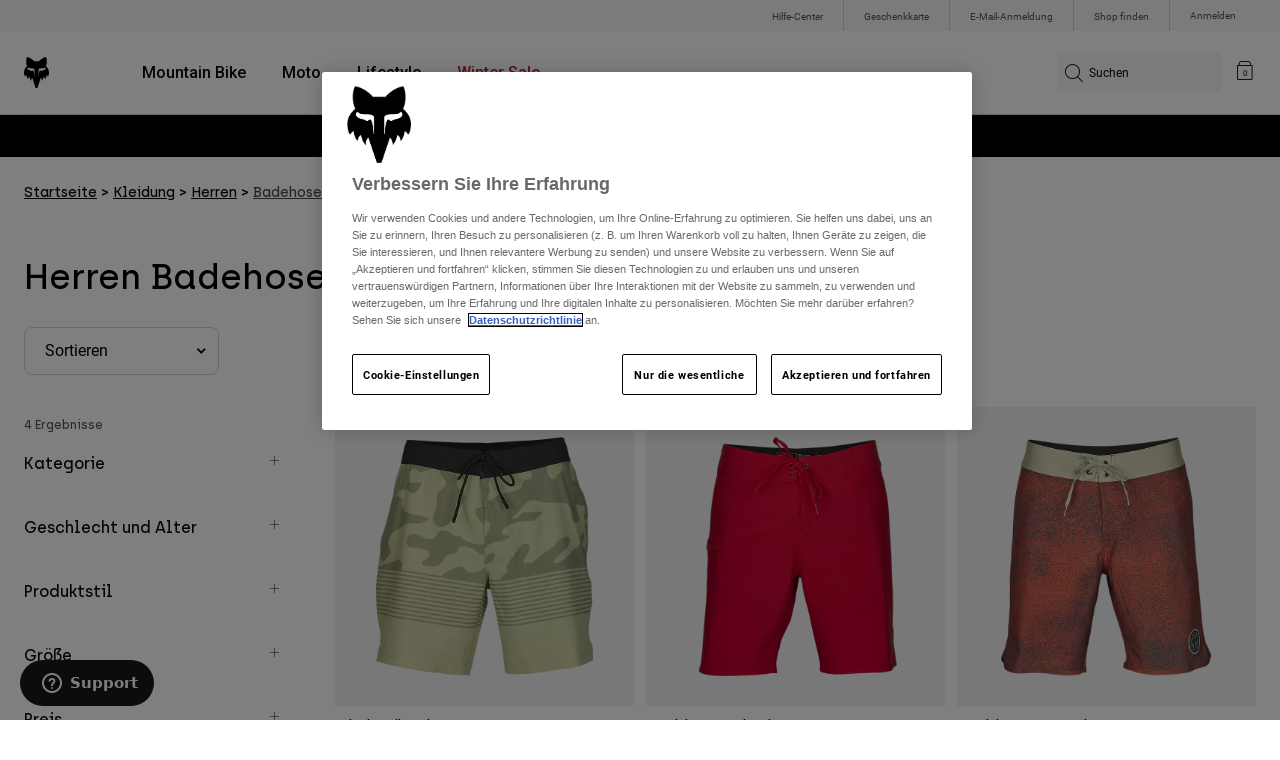

--- FILE ---
content_type: text/html;charset=UTF-8
request_url: https://foxracing.de/kleidung/herren/badehosen/
body_size: 26152
content:


<!DOCTYPE html>


<html lang="de">
<head>


<!-- OneTrust Cookies Consent Notice start for foxracing.de -->
<script defer src="https://cdn.cookielaw.org/scripttemplates/otSDKStub.js" type="text/javascript" charset="UTF-8"
data-document-language="true"
data-domain-script="d2bedc26-c839-43d4-b45c-22c8b8e964e5">
</script>
<script type="text/javascript">function OptanonWrapper() { }</script>
<!-- OneTrust Cookies Consent Notice end for foxracing.de -->














<!--[if gt IE 9]><!-->
<script>//common/scripts.isml</script>



<script defer type="text/javascript" src="/on/demandware.static/Sites-FoxEU-Site/-/de_DE/v1768551873262/js/main.js"></script>



    
        <script defer type="text/javascript" src="/on/demandware.static/Sites-FoxEU-Site/-/de_DE/v1768551873262/custom/swiper.min.js"
            
            >
        </script>
    

    
        <script defer type="text/javascript" src="/on/demandware.static/Sites-FoxEU-Site/-/de_DE/v1768551873262/js/pageDesigner.js"
            
            >
        </script>
    

    
        <script defer type="text/javascript" src="/on/demandware.static/Sites-FoxEU-Site/-/de_DE/v1768551873262/js/search.js"
            
            >
        </script>
    




<!--<![endif]-->



<meta charset=UTF-8>
<meta http-equiv="x-ua-compatible" content="ie=edge">
<meta name="viewport" content="width=device-width, initial-scale=1, maximum-scale=5">


<title>Fox Badehose kaufen | Fox Racing® Deutschland</title>

<script defer type="text/javascript" src="/on/demandware.static/Sites-FoxEU-Site/-/de_DE/v1768551873262/js/EswHooks.js"></script>
<link rel="stylesheet" href="/on/demandware.static/Sites-FoxEU-Site/-/de_DE/v1768551873262/css/EswCss.css" />
<meta name="description" content="Fox Badehose f&uuml;r Herren von Fox Racing. ✓Gro&szlig;e Auswahl ✓Kauf auf Rechnung ✓Kostenlose R&uuml;cksendung. Jetzt entdecken! &raquo;"/>
<meta name="keywords" content="Fox Racing"/>




<meta property="og:title" content="Fox Badehose kaufen | Fox Racing&reg; Deutschland" />


<meta property="og:description" content="Fox Badehose f&uuml;r Herren von Fox Racing. ✓Gro&szlig;e Auswahl ✓Kauf auf Rechnung ✓Kostenlose R&uuml;cksendung. Jetzt entdecken! &raquo;" />

<link rel="icon" type="image/png" href="/on/demandware.static/Sites-FoxEU-Site/-/default/dwedd5bd08/images/favicons/favicon-128.png" sizes="128x128" />
<link rel="icon" type="image/png" href="/on/demandware.static/Sites-FoxEU-Site/-/default/dw89bc1694/images/favicons/favicon-96x96.png" sizes="96x96" />
<link rel="icon" type="image/png" href="/on/demandware.static/Sites-FoxEU-Site/-/default/dw685527a5/images/favicons/favicon-48x48.png" sizes="48x48" />
<link rel="icon" type="image/png" href="/on/demandware.static/Sites-FoxEU-Site/-/default/dwb6278997/images/favicons/favicon-32x32.png" sizes="32x32" />
<link rel="icon" type="image/png" href="/on/demandware.static/Sites-FoxEU-Site/-/default/dwcffb3c19/images/favicons/favicon-16x16.png" sizes="16x16" />



<link id="globalStyles" rel="stylesheet" href="/on/demandware.static/Sites-FoxEU-Site/-/de_DE/v1768551873262/css/global.css" />

















    <script>
        var yotpoAppKey = 'rS93Exj3bJ0VCJlZuJE5AY8V5NBAP43tHiei9q7f';
        var yotpoStaticContentURL = 'https://cdn-widgetsrepository.yotpo.com/v1/loader/';
        var yotpoURL = yotpoStaticContentURL + yotpoAppKey;
        (function e() {
            var e = document.createElement("script");
                    e.type = "text/javascript",
                    e.async = true,
                    e.src = yotpoURL;
            var t = document.getElementsByTagName("script")[0];
            t.parentNode.insertBefore(e, t)
        })();
    </script>



<script async type="text/javascript" id="sig-api" data-order-session-id="aHR0cHM6Ly9mb3hyYWNpbmcuZGUvOWY3NDJhZWYwYzNhOTQ1YjI2MWJmNDNjYjY=" src="https://cdn-scripts.signifyd.com/api/script-tag.js"></script>
<meta property="og:type" hreflang="website" /><meta property="og:title" hreflang="Fox Badehose kaufen | Fox Racing® Deutschland" /><meta property="og:locale" hreflang="de_DE" /><meta property="twitter:card" hreflang="summary_large_image" /><meta property="og:description" hreflang="Fox Badehose für Herren von Fox Racing. ✓Große Auswahl ✓Kauf auf Rechnung ✓Kostenlose Rücksendung. Jetzt entdecken! »" /><meta property="og:url" hreflang="https://foxracing.de/kleidung/herren/badehosen/" /><script>
    var pageAction = 'searchshow';
    window.dataLayer = window.dataLayer || [];
    var orderId = -1;

    // In all cases except Order Confirmation, the data layer should be pushed, so default to that case
    var pushDataLayer = true;
    if (pageAction === 'orderconfirm') {
        // As of now, the correction is for order confirmation only
        orderId = getOrderId({"event":"search","ecommerce":{"impressions":[{"id":"32317","name":"Hybride Volley-Shorts Essex Camo","category":"mens/lifestyle/clothing/boardshorts","categoryID":"mens-lifestyle-clothing-boardshorts","price":"35.00","ph2":"Lifestyle","ph3":"Men's","ph5":"Swim","brand":"Fox Racing","seasonKey":"","onSale":"","position":1,"list":"mens-lifestyle-clothing-boardshorts"},{"id":"32313","name":"Boardshorts Overhead 45,7 cm","category":"mens/lifestyle/clothing/boardshorts","categoryID":"mens-lifestyle-clothing-boardshorts","price":"30.00","ph2":"Lifestyle","ph3":"Men's","ph5":"Swim","brand":"Fox Racing","seasonKey":"","onSale":"","position":2,"list":"mens-lifestyle-clothing-boardshorts"},{"id":"32320","name":"Boardshorts Next Nevel 45,7 cm","category":"mens/lifestyle/clothing/boardshorts","categoryID":"mens-lifestyle-clothing-boardshorts","price":"30.00","ph2":"Lifestyle","ph3":"Men's","ph5":"Swim","brand":"Fox Racing","seasonKey":"","onSale":"","position":3,"list":"mens-lifestyle-clothing-boardshorts"},{"id":"30730","name":"Einfarbige Volley-Shorts Essex","price":"27.50","ph2":"Lifestyle","ph3":"Men's","ph5":"Swim","brand":"Fox Racing","seasonKey":"","onSale":"","position":4,"list":"mens-lifestyle-clothing-boardshorts"}]}});
        var ordersPushedToGoogle = getOrdersPushedToGoogle();
        var orderHasBeenPushedToGoogle = orderHasBeenPushedToGoogle(orderId, ordersPushedToGoogle);
        if (orderHasBeenPushedToGoogle) {
            // If the data has already been sent, let's not push it again.
            pushDataLayer = false;
        }
    }

    if (pushDataLayer) {
        dataLayer.push({"event":"search","ecommerce":{"impressions":[{"id":"32317","name":"Hybride Volley-Shorts Essex Camo","category":"mens/lifestyle/clothing/boardshorts","categoryID":"mens-lifestyle-clothing-boardshorts","price":"35.00","ph2":"Lifestyle","ph3":"Men's","ph5":"Swim","brand":"Fox Racing","seasonKey":"","onSale":"","position":1,"list":"mens-lifestyle-clothing-boardshorts"},{"id":"32313","name":"Boardshorts Overhead 45,7 cm","category":"mens/lifestyle/clothing/boardshorts","categoryID":"mens-lifestyle-clothing-boardshorts","price":"30.00","ph2":"Lifestyle","ph3":"Men's","ph5":"Swim","brand":"Fox Racing","seasonKey":"","onSale":"","position":2,"list":"mens-lifestyle-clothing-boardshorts"},{"id":"32320","name":"Boardshorts Next Nevel 45,7 cm","category":"mens/lifestyle/clothing/boardshorts","categoryID":"mens-lifestyle-clothing-boardshorts","price":"30.00","ph2":"Lifestyle","ph3":"Men's","ph5":"Swim","brand":"Fox Racing","seasonKey":"","onSale":"","position":3,"list":"mens-lifestyle-clothing-boardshorts"},{"id":"30730","name":"Einfarbige Volley-Shorts Essex","price":"27.50","ph2":"Lifestyle","ph3":"Men's","ph5":"Swim","brand":"Fox Racing","seasonKey":"","onSale":"","position":4,"list":"mens-lifestyle-clothing-boardshorts"}]}});
        if (pageAction === 'orderconfirm') {
            // Add the orderId to the array of orders that is being stored in localStorage
            ordersPushedToGoogle.push(orderId);
            // The localStorage is what is used to prevent the duplicate send from mobile platforms
            window.localStorage.setItem('ordersPushedToGoogle', JSON.stringify(ordersPushedToGoogle));
        }
    }

    function getOrderId(dataLayer) {
        if ('ecommerce' in dataLayer) {
            if ('purchase' in dataLayer.ecommerce && 'actionField' in dataLayer.ecommerce.purchase &&
                'id' in dataLayer.ecommerce.purchase.actionField) {
                return dataLayer.ecommerce.purchase.actionField.id;
            }
        }

        return -1;
    }

    function getOrdersPushedToGoogle() {
        var ordersPushedToGoogleString = window.localStorage.getItem('ordersPushedToGoogle');
        if (ordersPushedToGoogleString && ordersPushedToGoogleString.length > 0) {
            return JSON.parse(ordersPushedToGoogleString);
        }

        return [];
    }

    function orderHasBeenPushedToGoogle(orderId, ordersPushedToGoogle) {
        if (orderId) {
            for (var index = 0; index < ordersPushedToGoogle.length; index++) {
                if (ordersPushedToGoogle[index] === orderId) {
                    return true;
                }
            }
        }

        return false;
    }
</script>

<script>
    window.dataLayer = window.dataLayer || [];
    dataLayer.push({"environment":"production","demandwareID":"abioKr9Fs7G3xXxZFihhA7Nctf","loggedInState":false,"locale":"de_DE","currencyCode":"EUR","pageLanguage":"en_US","registered":false,"user_id":""});
</script>


<!-- Google Tag Manager -->
<script>(function(w,d,s,l,i){w[l]=w[l]||[];w[l].push({'gtm.start':
new Date().getTime(),event:'gtm.js'});var f=d.getElementsByTagName(s)[0],
j=d.createElement(s),dl=l!='dataLayer'?'&l='+l:'';j.async=true;j.src=
'https://www.googletagmanager.com/gtm.js?id='+i+dl+'';f.parentNode.insertBefore(j,f);
})(window,document,'script','dataLayer','GTM-KD9QLPH');</script>
<!-- End Google Tag Manager -->


<script defer src="/on/demandware.static/Sites-FoxEU-Site/-/de_DE/v1768551873262/js/tagmanager.js"></script>

<script>
window.UncachedData = {
  "action": "Data-UncachedData",
  "queryString": "",
  "locale": "de_DE",
  "__gtmEvents": [
    null
  ]
}
window.CachedData = {
  "action": "Data-CachedData",
  "queryString": "",
  "locale": "de_DE",
  "siteIntegrations": {
    "adyenCartridgeEnabled": true,
    "GTMEnable": true,
    "googlePlacesEnabled": true,
    "SignifydEnableCartridge": true,
    "Vertex_isEnabled": false,
    "yotpoCartridgeEnabled": true,
    "melissaEnabled": false,
    "ZendeskEnabled": true,
    "googleApiKey": "AIzaSyChe0cUUHqw37O5biEEbIpKNlvy6HFUhso"
  },
  "__gtmEvents": [
    null
  ]
}
</script>

<meta name="p:domain_verify" content="7bfcc613be88ce9b95823f35b52b2db3" />



<link rel="canonical" href="https://foxracing.de/kleidung/herren/badehosen/"/>

<script type="text/javascript">//<!--
/* <![CDATA[ (head-active_data.js) */
var dw = (window.dw || {});
dw.ac = {
    _analytics: null,
    _events: [],
    _category: "",
    _searchData: "",
    _anact: "",
    _anact_nohit_tag: "",
    _analytics_enabled: "true",
    _timeZone: "Etc/GMT+0",
    _capture: function(configs) {
        if (Object.prototype.toString.call(configs) === "[object Array]") {
            configs.forEach(captureObject);
            return;
        }
        dw.ac._events.push(configs);
    },
	capture: function() { 
		dw.ac._capture(arguments);
		// send to CQ as well:
		if (window.CQuotient) {
			window.CQuotient.trackEventsFromAC(arguments);
		}
	},
    EV_PRD_SEARCHHIT: "searchhit",
    EV_PRD_DETAIL: "detail",
    EV_PRD_RECOMMENDATION: "recommendation",
    EV_PRD_SETPRODUCT: "setproduct",
    applyContext: function(context) {
        if (typeof context === "object" && context.hasOwnProperty("category")) {
        	dw.ac._category = context.category;
        }
        if (typeof context === "object" && context.hasOwnProperty("searchData")) {
        	dw.ac._searchData = context.searchData;
        }
    },
    setDWAnalytics: function(analytics) {
        dw.ac._analytics = analytics;
    },
    eventsIsEmpty: function() {
        return 0 == dw.ac._events.length;
    }
};
/* ]]> */
// -->
</script>
<script type="text/javascript">//<!--
/* <![CDATA[ (head-cquotient.js) */
var CQuotient = window.CQuotient = {};
CQuotient.clientId = 'bgml-FoxEU';
CQuotient.realm = 'BGML';
CQuotient.siteId = 'FoxEU';
CQuotient.instanceType = 'prd';
CQuotient.locale = 'de_DE';
CQuotient.fbPixelId = '1139662696127955';
CQuotient.activities = [];
CQuotient.cqcid='';
CQuotient.cquid='';
CQuotient.cqeid='';
CQuotient.cqlid='';
CQuotient.apiHost='api.cquotient.com';
/* Turn this on to test against Staging Einstein */
/* CQuotient.useTest= true; */
CQuotient.useTest = ('true' === 'false');
CQuotient.initFromCookies = function () {
	var ca = document.cookie.split(';');
	for(var i=0;i < ca.length;i++) {
	  var c = ca[i];
	  while (c.charAt(0)==' ') c = c.substring(1,c.length);
	  if (c.indexOf('cqcid=') == 0) {
		CQuotient.cqcid=c.substring('cqcid='.length,c.length);
	  } else if (c.indexOf('cquid=') == 0) {
		  var value = c.substring('cquid='.length,c.length);
		  if (value) {
		  	var split_value = value.split("|", 3);
		  	if (split_value.length > 0) {
			  CQuotient.cquid=split_value[0];
		  	}
		  	if (split_value.length > 1) {
			  CQuotient.cqeid=split_value[1];
		  	}
		  	if (split_value.length > 2) {
			  CQuotient.cqlid=split_value[2];
		  	}
		  }
	  }
	}
}
CQuotient.getCQCookieId = function () {
	if(window.CQuotient.cqcid == '')
		window.CQuotient.initFromCookies();
	return window.CQuotient.cqcid;
};
CQuotient.getCQUserId = function () {
	if(window.CQuotient.cquid == '')
		window.CQuotient.initFromCookies();
	return window.CQuotient.cquid;
};
CQuotient.getCQHashedEmail = function () {
	if(window.CQuotient.cqeid == '')
		window.CQuotient.initFromCookies();
	return window.CQuotient.cqeid;
};
CQuotient.getCQHashedLogin = function () {
	if(window.CQuotient.cqlid == '')
		window.CQuotient.initFromCookies();
	return window.CQuotient.cqlid;
};
CQuotient.trackEventsFromAC = function (/* Object or Array */ events) {
try {
	if (Object.prototype.toString.call(events) === "[object Array]") {
		events.forEach(_trackASingleCQEvent);
	} else {
		CQuotient._trackASingleCQEvent(events);
	}
} catch(err) {}
};
CQuotient._trackASingleCQEvent = function ( /* Object */ event) {
	if (event && event.id) {
		if (event.type === dw.ac.EV_PRD_DETAIL) {
			CQuotient.trackViewProduct( {id:'', alt_id: event.id, type: 'raw_sku'} );
		} // not handling the other dw.ac.* events currently
	}
};
CQuotient.trackViewProduct = function(/* Object */ cqParamData){
	var cq_params = {};
	cq_params.cookieId = CQuotient.getCQCookieId();
	cq_params.userId = CQuotient.getCQUserId();
	cq_params.emailId = CQuotient.getCQHashedEmail();
	cq_params.loginId = CQuotient.getCQHashedLogin();
	cq_params.product = cqParamData.product;
	cq_params.realm = cqParamData.realm;
	cq_params.siteId = cqParamData.siteId;
	cq_params.instanceType = cqParamData.instanceType;
	cq_params.locale = CQuotient.locale;
	
	if(CQuotient.sendActivity) {
		CQuotient.sendActivity(CQuotient.clientId, 'viewProduct', cq_params);
	} else {
		CQuotient.activities.push({activityType: 'viewProduct', parameters: cq_params});
	}
};
/* ]]> */
// -->
</script>



</head>
<body>


<!-- Google Tag Manager (noscript) -->
<noscript><iframe src="https://www.googletagmanager.com/ns.html?id=GTM-KD9QLPH"
height="0" width="0" style="display:none;visibility:hidden"></iframe></noscript>
<!-- End Google Tag Manager (noscript) -->
<div class="page" data-action="Search-Show" data-querystring="cgid=mens-lifestyle-clothing-boardshorts" >














<script async data-environment="production" src="https://js.klarna.com/web-sdk/v1/klarna.js" data-client-id="8b610ed1-c164-5103-afa6-76507f285a32"></script>






    <header class="logo-left fixed-header-enhanced " id="top-header">
    <a href="#maincontent" class="skip" aria-label="Weiter zum Hauptinhalt">Weiter zum Hauptinhalt</a>
<a href="#footercontent" class="skip" aria-label="Weiter zum Inhalt der Fu&szlig;zeile">Weiter zum Inhalt der Fu&szlig;zeile</a>

    <div class="header-utility hidden-md-down">
        <div class="container">
            <div class="row no-gutters">
                <div class="col">
                    <div class="pull-right">
                        



    
    <div class="content-asset" data-asset-id="header-utility-links"><!-- dwMarker="content" dwContentID="303becd7f0ed2c826f11e69767" dwContentBMID="header-utility-links" -->
        <div class="header-utility-links">
    <div class="utility-link">
        <a href="https://foxracing.de/help" role="menuitem">Hilfe-Center</a>
    </div>
    <div class="utility-link">
        <a href="https://foxracing.de/geschenkkarte" role="menuitem">Geschenkkarte</a>
    </div>
    <div class="utility-link">
        <a href="https://foxracing.de/join.html" role="menuitem">E-Mail-Anmeldung</a>
    </div>
    <div class="utility-link">
        <a href="https://foxracing.de/stores" role="menuitem">Shop finden</a>
    </div>
</div>
    </div> <!-- End content-asset -->




                    </div>
                </div>

                <div class="header-account-container">
                    


    <div class="account-link user">
        <a class="sr-only" href="https://foxracing.de/login" tabindex="0">
            Anmelden
        </a>
        <a class="js-login header-account-link" href="https://foxracing.de/login" data-url="https://foxracing.de/on/demandware.store/Sites-FoxEU-Site/de_DE/Login-ShowModal?modal=login" aria-label="Anmelden">
            
                Anmelden
            
        </a>
    </div>

                    
                    
                    
                </div>
            </div>
        </div>
    </div>
    
    

    <nav class="header-nav nav-left  transparent-nav-light" id="header-nav" aria-label="Fox Racing Main Navigation">
        <div class="header container">
            <div class="row header-nav-row no-gutters">

                <div class="col header-column-2">
                    <div class="brand">
                        <a class="logo-home d-block" href="https://foxracing.de/" title="Fox Racing Startseite"></a>
                    </div>
                </div>

                <div class="col header-column-1">
                    <div class="main-menu navbar-toggleable-md menu-toggleable-left multilevel-dropdown" id="sg-navbar-collapse">
                        <nav class="navbar navbar-expand-lg bg-inverse col-12" aria-label="Fox Racing">
    <div class="close-menu d-lg-none">
        <button class="back" role="button" aria-label="Zur&uuml;ck zum vorangehenden Men&uuml;">
            <span class="icon icon-arrow-left-thin"></span>
            Back to <span class="back-parent-name"></span>
        </button>
    </div>
    <div class="menu-group">
        <ul class="nav navbar-nav">
            
                
                        
                        
                            
                            
                            <li class="nav-item custom-dropdown megamenu ">
                                
                                <a href="https://foxracing.de/mtb/" id="nav-mtb-menu" class="nav-link dropdown-toggle" data-toggle="dropdown" data-parentname="Alle" aria-haspopup="true" aria-expanded="false" tabindex="0">Mountain Bike</a>
                                
                                
                                    















<ul class="dropdown-menu mega-standard second-level-menu-group" aria-label="mtb-menu">
    
        
            <div class="container">
                <ul class="menu-subcategories">

                    
                    
                        <li class="dropdown-item featured-item custom-dropdown col-lg">
                            <a href="https://foxracing.de/mtb/" id="mtb-new-and-featured" class="dropdown-link dropdown-toggle nav-link" data-toggle="dropdown" data-parentname="Mountain Bike" aria-haspopup="true" aria-expanded="false" tabindex="0">Neues und Trends</a>
                            <ul class="dropdown-menu" aria-label="mtb-new-and-featured">
                                
                                    
                                        <li class="dropdown-item">
                                            <a href="https://foxracing.de/mtb/neu/" id="mtb-new-arrivals" class="dropdown-link" tabindex="-1">Neue</a>
                                        </li>
                                    
                                
                                    
                                        <li class="dropdown-item">
                                            <a href="https://foxracing.de/mtb/best-sellers/" id="mtb-best-sellers" class="dropdown-link" tabindex="-1">Best sellers</a>
                                        </li>
                                    
                                
                                    
                                        <li class="dropdown-item">
                                            <a href="https://foxracing.de/mtb-fa25-defend-lunar-special-edition.html" id="mtb-new-and-featured-11" class="dropdown-link" tabindex="-1">Lunar</a>
                                        </li>
                                    
                                
                                    
                                        <li class="dropdown-item">
                                            <a href="https://foxracing.de/mtb-winterbekleidung/" id="mtb-new-and-featured-7" class="dropdown-link" tabindex="-1">Winter-Essentials</a>
                                        </li>
                                    
                                
                                    
                                        <li class="dropdown-item">
                                            <a href="https://foxracing.de/mtb/mtb-komplette-kits/" id="mtb-gear-kits-menu" class="dropdown-link" tabindex="-1">Bekleidung Sets</a>
                                        </li>
                                    
                                
                                    
                                        <li class="dropdown-item">
                                            <a href="https://foxracing.de/mtb/damen/" id="mtb-womens-menu" class="dropdown-link" tabindex="-1">Damen</a>
                                        </li>
                                    
                                
                                    
                                        <li class="dropdown-item">
                                            <a href="https://foxracing.de/mtb/kinder/" id="mtb-youth-menu" class="dropdown-link" tabindex="-1">Kinder</a>
                                        </li>
                                    
                                
                            </ul>
                        </li>
                    

                    
                        
                        
                            
                            <li class="dropdown-item custom-dropdown col-lg">
                                <a href="https://foxracing.de/mtb/" id="mtb-gear" class="dropdown-link dropdown-toggle nav-link" data-toggle="dropdown" data-parentname="Ausr&uuml;stung" aria-haspopup="true" aria-expanded="false" tabindex="0">Ausr&uuml;stung</a>
                                


<ul class="dropdown-menu" aria-label="mtb-gear">
    
        
            <li class="dropdown-item">
                <a href="https://foxracing.de/mtb/mtb-helme/" id="mtb-helmets-menu" class="dropdown-link" tabindex="-1">Helme</a>
            </li>
        
    
        
            <li class="dropdown-item">
                <a href="https://foxracing.de/mtb/mtb-schuhe/" id="mtb-shoes-menu" class="dropdown-link" tabindex="-1">Schuhe</a>
            </li>
        
    
        
            <li class="dropdown-item">
                <a href="https://foxracing.de/mtb/mtb-bekleidung/mtb-trikots/" id="mtb-jerseys-menu" class="dropdown-link" tabindex="-1">Trikots</a>
            </li>
        
    
        
            <li class="dropdown-item">
                <a href="https://foxracing.de/mtb/mtb-bekleidung/mtb-jacken/" id="mtb-jackets-menu" class="dropdown-link" tabindex="-1">Jacken</a>
            </li>
        
    
        
            <li class="dropdown-item">
                <a href="https://foxracing.de/mtb/mtb-bekleidung/mtb-hosen/" id="mtb-trousers-menu" class="dropdown-link" tabindex="-1">Hosen</a>
            </li>
        
    
        
            <li class="dropdown-item">
                <a href="https://foxracing.de/mtb/mtb-bekleidung/mtb-shorts/" id="mtb-shorts-menu" class="dropdown-link" tabindex="-1">Kurze Hosen</a>
            </li>
        
    
        
            <li class="dropdown-item">
                <a href="https://foxracing.de/mtb/mtb-bekleidung/mtb-unterwasche/" id="mtb-base-layers-menu" class="dropdown-link" tabindex="-1">Unterw&auml;sche</a>
            </li>
        
    
        
            <li class="dropdown-item">
                <a href="https://foxracing.de/mtb/mtb-bekleidung/mtb-handschuhe/" id="mtb-gloves-menu" class="dropdown-link" tabindex="-1">Handschuhe</a>
            </li>
        
    
        
            <li class="dropdown-item">
                <a href="https://foxracing.de/mtb/mtb-bekleidung/mtb-socken/" id="mtb-socks-menu" class="dropdown-link" tabindex="-1">Socken</a>
            </li>
        
    
        
            <li class="dropdown-item">
                <a href="https://foxracing.de/mtb/mtb-protektoren/" id="mtb-protections-menu" class="dropdown-link" tabindex="-1">Protektoren</a>
            </li>
        
    
        
            <li class="dropdown-item">
                <a href="https://foxracing.de/mtb/mtb-brillen/" id="mtb-goggles-menu" class="dropdown-link" tabindex="-1">Brillen</a>
            </li>
        
    
        
            <li class="dropdown-item">
                <a href="https://foxracing.de/mtb/mtb-zubehor/mtb-taschen/" id="mtb-bags-menu" class="dropdown-link" tabindex="-1">Taschen</a>
            </li>
        
    
        
            <li class="dropdown-item">
                <a href="https://foxracing.de/mtb/mtb-zubehor/" id="mtb-accessories-menu" class="dropdown-link" tabindex="-1">Zubeh&ouml;r</a>
            </li>
        
    
        
            <li class="dropdown-item">
                <a href="https://foxracing.de/spare-parts/" id="mtb-spare-parts-menu" class="dropdown-link" tabindex="-1">Ersatzteile</a>
            </li>
        
    
    
</ul>

                            </li>
                        
                    
                        
                        
                            
                            <li class="dropdown-item custom-dropdown col-lg">
                                <a href="javascript:void(0);" id="mtb-collections-menu" class="dropdown-link dropdown-toggle nav-link" data-toggle="dropdown" data-parentname="Kollektionen" aria-haspopup="true" aria-expanded="false" tabindex="0">Kollektionen</a>
                                


<ul class="dropdown-menu" aria-label="mtb-collections-menu">
    
        
            <li class="dropdown-item">
                <a href="https://foxracing.de/mtb/mtb-bekleidung/ranger/" id="mtb-collections-ranger-menu" class="dropdown-link" tabindex="-1">Ranger</a>
            </li>
        
    
        
            <li class="dropdown-item">
                <a href="https://foxracing.de/mtb/mtb-bekleidung/fox-defend/" id="mtb-collections-defend-menu" class="dropdown-link" tabindex="-1">Fox Defend</a>
            </li>
        
    
        
            <li class="dropdown-item">
                <a href="https://foxracing.de/mtb/mtb-bekleidung/flexair/" id="mtb-collections-flexair-menu" class="dropdown-link" tabindex="-1">Flexair</a>
            </li>
        
    
        
            <li class="dropdown-item">
                <a href="https://foxracing.de/mtb/mtb-bekleidung/flexair/ascent/" id="mtb-collections-flexair-ascent-menu" class="dropdown-link" tabindex="-1">Flexair Ascent</a>
            </li>
        
    
        
            <li class="dropdown-item">
                <a href="https://foxracing.de/mtb/mtb-bekleidung/water/" id="mtb-collections-water-menu" class="dropdown-link" tabindex="-1">Water</a>
            </li>
        
    
        
            <li class="dropdown-item">
                <a href="https://foxracing.de/mtb/mtb-bekleidung/wind/" id="mtb-collections-wind-menu" class="dropdown-link" tabindex="-1">Wind</a>
            </li>
        
    
        
            <li class="dropdown-item">
                <a href="https://foxracing.de/mtb/mtb-bekleidung/fire/" id="mtb-collections-fire-menu" class="dropdown-link" tabindex="-1">Fire</a>
            </li>
        
    
    
</ul>

                            </li>
                        
                    
                        
                        
                            
                            <li class="dropdown-item custom-dropdown col-lg">
                                <a href="javascript:void(0);" id="mtb-intended-use" class="dropdown-link dropdown-toggle nav-link" data-toggle="dropdown" data-parentname="Verwendungszweck" aria-haspopup="true" aria-expanded="false" tabindex="0">Verwendungszweck</a>
                                


<ul class="dropdown-menu" aria-label="mtb-intended-use">
    
        
            <li class="dropdown-item">
                <a href="https://foxracing.de/mtb/downhill/" id="mtb-style-downhill-menu" class="dropdown-link" tabindex="-1">Downhill</a>
            </li>
        
    
        
            <li class="dropdown-item">
                <a href="https://foxracing.de/mtb/enduro/" id="mtb-style-trailenduro-menu" class="dropdown-link" tabindex="-1">Enduro</a>
            </li>
        
    
        
            <li class="dropdown-item">
                <a href="https://foxracing.de/mtb/trail/" id="mtb-style-trail-menu" class="dropdown-link" tabindex="-1">Trail</a>
            </li>
        
    
        
            <li class="dropdown-item">
                <a href="https://foxracing.de/mtb/cross-country/" id="mtb-style-cross-country-menu" class="dropdown-link" tabindex="-1">XC &amp; Gravel</a>
            </li>
        
    
        
            <li class="dropdown-item">
                <a href="https://foxracing.de/mtb/mtb-bekleidung/water/" id="mtb-intended-use-rain" class="dropdown-link" tabindex="-1">Regen</a>
            </li>
        
    
        
            <li class="dropdown-item">
                <a href="https://foxracing.de/mtb/mtb-bekleidung/wind/" id="mtb-intended-use-wind" class="dropdown-link" tabindex="-1">Wind</a>
            </li>
        
    
        
            <li class="dropdown-item">
                <a href="https://foxracing.de/mtb/mtb-bekleidung/fire/" id="mtb-intended-use-winter" class="dropdown-link" tabindex="-1">Winter</a>
            </li>
        
    
    
</ul>

                            </li>
                        
                    
                        
                        
                            
                            <li class="dropdown-item custom-dropdown col-lg">
                                <a href="javascript:void(0);" id="mtb-guides" class="dropdown-link dropdown-toggle nav-link" data-toggle="dropdown" data-parentname="Leitf&auml;den" aria-haspopup="true" aria-expanded="false" tabindex="0">Leitf&auml;den</a>
                                


<ul class="dropdown-menu" aria-label="mtb-guides">
    
        
            <li class="dropdown-item">
                <a href="https://foxracing.de/mtb-helmet-guide.html" id="mtb-guides-helmets" class="dropdown-link" tabindex="-1">Helme</a>
            </li>
        
    
        
            <li class="dropdown-item">
                <a href="https://foxracing.de/mountain-bike-shoes-guide.html" id="mtb-guides-shoes" class="dropdown-link" tabindex="-1">Schuhe</a>
            </li>
        
    
        
            <li class="dropdown-item">
                <a href="https://foxracing.de/mtb-glove-guide.html" id="mtb-guides-gloves" class="dropdown-link" tabindex="-1">Handschuhe</a>
            </li>
        
    
        
            <li class="dropdown-item">
                <a href="https://foxracing.de/mtb-goggle-guide.html" id="mtb-guides-goggles" class="dropdown-link" tabindex="-1">Schutzbrille</a>
            </li>
        
    
        
            <li class="dropdown-item">
                <a href="https://foxracing.de/mtb-gear-guides.html" id="mtb-guides-view-all" class="dropdown-link" tabindex="-1">Alle Leitf&auml;den</a>
            </li>
        
    
    
</ul>

                            </li>
                        
                    

                    
                </ul>
            </div>

            
            
                <div class="featured-link-container">
                    <div class="container">
                        <button class="featured-link">
                            <a class="h6" href="https://foxracing.de/mtb/">MTB entdecken</a>
                        </button>
                    </div>
                </div>
            

            
                <div class="product-help-container">
                    <div class="container">
                        <div class="product-help-header h6">Product Help</div>
                        
                            <button class="product-help-link">
                                <a href="https://foxracing.de/mtb-gear-guides.html">MTB Ratgeber</a>
                            </button>
                        
                            <button class="product-help-link">
                                <a href="https://foxracing.de/helmet-care-guide.html">Helm-Pflegeanleitung</a>
                            </button>
                        
                    </div>
                </div>
            

        
    
</ul>

                                
                            </li>
                        
                
                        
                        
                            
                            
                            <li class="nav-item custom-dropdown megamenu ">
                                
                                <a href="/moto/" id="nav-moto" class="nav-link dropdown-toggle" data-toggle="dropdown" data-parentname="Alle" aria-haspopup="true" aria-expanded="false" tabindex="0">Moto</a>
                                
                                
                                    















<ul class="dropdown-menu mega-standard second-level-menu-group" aria-label="moto">
    
        
            <div class="container">
                <ul class="menu-subcategories">

                    
                    
                        <li class="dropdown-item featured-item custom-dropdown col-lg">
                            <a href="https://foxracing.de/moto/" id="moto-new-and-featured" class="dropdown-link dropdown-toggle nav-link" data-toggle="dropdown" data-parentname="Moto" aria-haspopup="true" aria-expanded="false" tabindex="0">Neues und Trends</a>
                            <ul class="dropdown-menu" aria-label="moto-new-and-featured">
                                
                                    
                                        <li class="dropdown-item">
                                            <a href="https://foxracing.de/moto/neue/" id="moto-new-arrivals" class="dropdown-link" tabindex="-1">Neue</a>
                                        </li>
                                    
                                
                                    
                                        <li class="dropdown-item">
                                            <a href="https://foxracing.de/moto/best-sellers/" id="moto-best-sellers" class="dropdown-link" tabindex="-1">Best sellers</a>
                                        </li>
                                    
                                
                                    
                                        <li class="dropdown-item">
                                            <a href="https://foxracing.de/mx26-vision-le.html" id="moto-new-and-featured-5" class="dropdown-link" tabindex="-1">Vision</a>
                                        </li>
                                    
                                
                                    
                                        <li class="dropdown-item">
                                            <a href="https://foxracing.de/dngr.html" id="moto-new-and-featured-7" class="dropdown-link" tabindex="-1">DNGR</a>
                                        </li>
                                    
                                
                                    
                                        <li class="dropdown-item">
                                            <a href="https://foxracing.de/mx26-flexair-image-phantom-limited-edition.html" id="moto-new-and-featured-2" class="dropdown-link" tabindex="-1">Image Phantom</a>
                                        </li>
                                    
                                
                                    
                                        <li class="dropdown-item">
                                            <a href="https://foxracing.de/moto/moto-komplette-kits/" id="moto-featured-mx26" class="dropdown-link" tabindex="-1">MX26 Kollektion</a>
                                        </li>
                                    
                                
                                    
                                        <li class="dropdown-item">
                                            <a href="https://foxracing.de/moto/damen/" id="moto-womens-menu" class="dropdown-link" tabindex="-1">Damen</a>
                                        </li>
                                    
                                
                                    
                                        <li class="dropdown-item">
                                            <a href="https://foxracing.de/moto/kinder/" id="moto-youth-menu" class="dropdown-link" tabindex="-1">Kinder</a>
                                        </li>
                                    
                                
                                    
                                        <li class="dropdown-item">
                                            <a href="https://foxracing.de/moto-gear-guides.html" id="moto-guides" class="dropdown-link" tabindex="-1">Leitf&auml;den</a>
                                        </li>
                                    
                                
                            </ul>
                        </li>
                    

                    
                        
                        
                            
                            <li class="dropdown-item custom-dropdown col-lg">
                                <a href="javascript:void(0);" id="moto-gear" class="dropdown-link dropdown-toggle nav-link" data-toggle="dropdown" data-parentname="Protektoren" aria-haspopup="true" aria-expanded="false" tabindex="0">Protektoren</a>
                                


<ul class="dropdown-menu" aria-label="moto-gear">
    
        
            <li class="dropdown-item">
                <a href="https://foxracing.de/moto/moto-helme/" id="moto-helmets-menu" class="dropdown-link" tabindex="-1">Helme</a>
            </li>
        
    
        
            <li class="dropdown-item">
                <a href="https://foxracing.de/moto/moto-stiefel/" id="moto-boots-menu" class="dropdown-link" tabindex="-1">Stiefel</a>
            </li>
        
    
        
            <li class="dropdown-item">
                <a href="https://foxracing.de/moto/moto-brillen/" id="moto-goggles-menu" class="dropdown-link" tabindex="-1">Brillen</a>
            </li>
        
    
        
            <li class="dropdown-item">
                <a href="https://foxracing.de/moto/moto-protektoren/brustpanzer-moto/" id="moto-protections-chest-menu" class="dropdown-link" tabindex="-1">Brustpanzer Motocross</a>
            </li>
        
    
        
            <li class="dropdown-item">
                <a href="https://foxracing.de/moto/moto-protektoren/moto-ellbogenschoner/" id="moto-protections-elbow-menu" class="dropdown-link" tabindex="-1">Ellbogenschoner</a>
            </li>
        
    
        
            <li class="dropdown-item">
                <a href="https://foxracing.de/moto/moto-protektoren/moto-knieschoner/" id="moto-protections-knee-menu" class="dropdown-link" tabindex="-1">Knieschoner</a>
            </li>
        
    
        
            <li class="dropdown-item">
                <a href="https://foxracing.de/moto/moto-protektoren/" id="moto-protections-menu" class="dropdown-link" tabindex="-1">Sonstige Protektoren</a>
            </li>
        
    
        
            <li class="dropdown-item">
                <a href="https://foxracing.de/spare-parts/" id="moto-spare-parts-menu" class="dropdown-link" tabindex="-1">Spare parts</a>
            </li>
        
    
    
</ul>

                            </li>
                        
                    
                        
                        
                            
                            <li class="dropdown-item custom-dropdown col-lg">
                                <a href="javascript:void(0);" id="moto-clothing-menu" class="dropdown-link dropdown-toggle nav-link" data-toggle="dropdown" data-parentname="Bekleidung" aria-haspopup="true" aria-expanded="false" tabindex="0">Bekleidung</a>
                                


<ul class="dropdown-menu" aria-label="moto-clothing-menu">
    
        
            <li class="dropdown-item">
                <a href="https://foxracing.de/moto/moto-komplette-kits/" id="moto-gear-kits-menu" class="dropdown-link" tabindex="-1">Bekleidung Sets</a>
            </li>
        
    
        
            <li class="dropdown-item">
                <a href="https://foxracing.de/moto/bekleidung-moto/moto-trikots/" id="moto-jerseys-menu" class="dropdown-link" tabindex="-1">Trikots</a>
            </li>
        
    
        
            <li class="dropdown-item">
                <a href="https://foxracing.de/moto/bekleidung-moto/moto-hosen/" id="moto-trousers-menu" class="dropdown-link" tabindex="-1">Hosen</a>
            </li>
        
    
        
            <li class="dropdown-item">
                <a href="https://foxracing.de/moto/bekleidung-moto/moto-jacken/" id="moto-jackets-menu" class="dropdown-link" tabindex="-1">Jacken</a>
            </li>
        
    
        
            <li class="dropdown-item">
                <a href="https://foxracing.de/moto/bekleidung-moto/moto-handschuhe/" id="moto-gloves-menu" class="dropdown-link" tabindex="-1">Handschuhe</a>
            </li>
        
    
        
            <li class="dropdown-item">
                <a href="https://foxracing.de/moto/bekleidung-moto/moto-base-layer/" id="moto-base-layers-menu" class="dropdown-link" tabindex="-1">Unterw&auml;sche</a>
            </li>
        
    
        
            <li class="dropdown-item">
                <a href="https://foxracing.de/moto/bekleidung-moto/moto-socken/" id="moto-socks-menu" class="dropdown-link" tabindex="-1">Socken</a>
            </li>
        
    
    
</ul>

                            </li>
                        
                    
                        
                        
                            
                            <li class="dropdown-item custom-dropdown col-lg">
                                <a href="javascript:void(0);" id="moto-collections" class="dropdown-link dropdown-toggle nav-link" data-toggle="dropdown" data-parentname="Kollektionen" aria-haspopup="true" aria-expanded="false" tabindex="0">Kollektionen</a>
                                


<ul class="dropdown-menu" aria-label="moto-collections">
    
        
            <li class="dropdown-item">
                <a href="/moto/kollektionen/180/" id="collections-180" class="dropdown-link" tabindex="-1">180</a>
            </li>
        
    
        
            <li class="dropdown-item">
                <a href="/moto/kollektionen/360/" id="collections-360" class="dropdown-link" tabindex="-1">360</a>
            </li>
        
    
        
            <li class="dropdown-item">
                <a href="https://foxracing.de/adventure/" id="moto-collections-adv-menu" class="dropdown-link" tabindex="-1">Adventure</a>
            </li>
        
    
        
            <li class="dropdown-item">
                <a href="/moto/kollektionen/off-road/" id="collections-offroad" class="dropdown-link" tabindex="-1">Off Road</a>
            </li>
        
    
        
            <li class="dropdown-item">
                <a href="/moto/kollektionen/flexair/" id="collections-moto-flexair" class="dropdown-link" tabindex="-1">Flexair</a>
            </li>
        
    
        
            <li class="dropdown-item">
                <a href="/moto/kollektionen/honda/" id="collections-honda" class="dropdown-link" tabindex="-1">Honda</a>
            </li>
        
    
        
            <li class="dropdown-item">
                <a href="/moto/kollektionen/kawasaki/" id="collections-kawasaki" class="dropdown-link" tabindex="-1">Kawasaki</a>
            </li>
        
    
    
</ul>

                            </li>
                        
                    
                        
                        
                            
                            <li class="dropdown-item custom-dropdown col-lg">
                                <a href="https://foxracing.de/moto/moto-zubehor/" id="moto-accessories-menu" class="dropdown-link dropdown-toggle nav-link" data-toggle="dropdown" data-parentname="Taschen &amp; Zubeh&ouml;r" aria-haspopup="true" aria-expanded="false" tabindex="0">Taschen &amp; Zubeh&ouml;r</a>
                                


<ul class="dropdown-menu" aria-label="moto-accessories-menu">
    
        
            <li class="dropdown-item">
                <a href="https://foxracing.de/moto/moto-zubehor/" id="moto-accessories-all" class="dropdown-link" tabindex="-1">Alles in Accessoires</a>
            </li>
        
    
        
            <li class="dropdown-item">
                <a href="https://foxracing.de/moto/moto-zubehor/moto-taschen/" id="moto-bags-menu" class="dropdown-link" tabindex="-1">Taschen</a>
            </li>
        
    
        
            <li class="dropdown-item">
                <a href="https://foxracing.de/moto/moto-zubehor/moto-taschen/moto-trinkrucksacke/" id="moto-hydration-packs-menu" class="dropdown-link" tabindex="-1">Trinkrucks&auml;cke</a>
            </li>
        
    
        
            <li class="dropdown-item">
                <a href="https://foxracing.de/moto/moto-zubehor/moto-stickers/" id="moto-stickers-menu" class="dropdown-link" tabindex="-1">Stickers</a>
            </li>
        
    
    
</ul>

                            </li>
                        
                    

                    
                </ul>
            </div>

            
            
                <div class="featured-link-container">
                    <div class="container">
                        <button class="featured-link">
                            <a class="h6" href="https://foxracing.de/moto/">Moto entdecken</a>
                        </button>
                    </div>
                </div>
            

            
                <div class="product-help-container">
                    <div class="container">
                        <div class="product-help-header h6">Product Help</div>
                        
                            <button class="product-help-link">
                                <a href="https://foxracing.de/moto-gear-guides.html">Motorradausr&uuml;stung Ratgeber</a>
                            </button>
                        
                            <button class="product-help-link">
                                <a href="https://foxracing.de/helmet-care-guide.html">Helm-Pflegeanleitung</a>
                            </button>
                        
                            <button class="product-help-link">
                                <a href="https://foxracing.de/boot-care-guide.html">Stiefel-Pflegeanleitung</a>
                            </button>
                        
                    </div>
                </div>
            

        
    
</ul>

                                
                            </li>
                        
                
                        
                        
                            
                            
                            <li class="nav-item custom-dropdown megamenu ">
                                
                                <a href="https://foxracing.de/lifestyle.html" id="nav-lifestyle" class="nav-link dropdown-toggle" data-toggle="dropdown" data-parentname="Alle" aria-haspopup="true" aria-expanded="false" tabindex="0">Lifestyle</a>
                                
                                
                                    















<ul class="dropdown-menu mega-standard second-level-menu-group" aria-label="lifestyle">
    
        
            <div class="container">
                <ul class="menu-subcategories">

                    
                    
                        <li class="dropdown-item featured-item custom-dropdown col-lg">
                            <a href="https://foxracing.de/kollektionen/elevated-future/" id="lifestyle-new-and-featured" class="dropdown-link dropdown-toggle nav-link" data-toggle="dropdown" data-parentname="Lifestyle" aria-haspopup="true" aria-expanded="false" tabindex="0">Neues und Trends</a>
                            <ul class="dropdown-menu" aria-label="lifestyle-new-and-featured">
                                
                                    
                                        <li class="dropdown-item">
                                            <a href="https://foxracing.de/lifestyle/neu/" id="lifestyle-new-arrivals" class="dropdown-link" tabindex="-1">Neue</a>
                                        </li>
                                    
                                
                                    
                                        <li class="dropdown-item">
                                            <a href="https://foxracing.de/lifestyle/best-sellers/" id="lifestyle-best-sellers" class="dropdown-link" tabindex="-1">Best sellers</a>
                                        </li>
                                    
                                
                                    
                                        <li class="dropdown-item">
                                            <a href="https://foxracing.de/kit-connect.html" id="lifestyle-new-featured-race" class="dropdown-link" tabindex="-1">Rennsport inspirierte Looks</a>
                                        </li>
                                    
                                
                                    
                                        <li class="dropdown-item">
                                            <a href="https://foxracing.de/lifestyle/key-looks/" id="lifestyle-new-featured-1" class="dropdown-link" tabindex="-1">Keylooks</a>
                                        </li>
                                    
                                
                                    
                                        <li class="dropdown-item">
                                            <a href="https://foxracing.de/image-phantom/#clothingcollection" id="lfs-new-and-featured-hello" class="dropdown-link" tabindex="-1">Image Phantom</a>
                                        </li>
                                    
                                
                                    
                                        <li class="dropdown-item">
                                            <a href="https://foxracing.de/training/" id="lifestyle-featured-training" class="dropdown-link" tabindex="-1">Training Kollektion</a>
                                        </li>
                                    
                                
                            </ul>
                        </li>
                    

                    
                        
                        
                            
                            <li class="dropdown-item custom-dropdown col-lg">
                                <a href="/lifestyle/herren/" id="lifestyle-mens" class="dropdown-link dropdown-toggle nav-link" data-toggle="dropdown" data-parentname="Herren" aria-haspopup="true" aria-expanded="false" tabindex="0">Herren</a>
                                


<ul class="dropdown-menu" aria-label="lifestyle-mens">
    
        
            <li class="dropdown-item">
                <a href="/lifestyle/herren/t-shirts-tops/" id="lifestyle-mens-tees" class="dropdown-link" tabindex="-1">T-Shirts &amp; Tops</a>
            </li>
        
    
        
            <li class="dropdown-item">
                <a href="/lifestyle/herren/hoodies-und-pullover/" id="lifestyle-mens-hoodies" class="dropdown-link" tabindex="-1">Hoodies und Pullover</a>
            </li>
        
    
        
            <li class="dropdown-item">
                <a href="/lifestyle/herren/jacken/" id="lifestyle-men-jackets" class="dropdown-link" tabindex="-1">Jacken</a>
            </li>
        
    
        
            <li class="dropdown-item">
                <a href="/lifestyle/herren/hosen/" id="lifestyle-mens-pants" class="dropdown-link" tabindex="-1">Hosen</a>
            </li>
        
    
        
            <li class="dropdown-item">
                <a href="/lifestyle/herren/kurze-hosen/" id="lifestyle-mens-shorts" class="dropdown-link" tabindex="-1">Kurze Hosen</a>
            </li>
        
    
        
            <li class="dropdown-item">
                <a href="/lifestyle/herren/hemden/" id="lifestyle-mens-shirts" class="dropdown-link" tabindex="-1">Hemden</a>
            </li>
        
    
        
            <li class="dropdown-item">
                <a href="/lifestyle/herren/badehosen/" id="lifestyle-mens-boardshorts" class="dropdown-link" tabindex="-1">Badehosen</a>
            </li>
        
    
        
            <li class="dropdown-item">
                <a href="https://foxracing.de/training/fitness-bekleidung/herren-fitness-bekleidung/" id="lifestyle-men-training" class="dropdown-link" tabindex="-1">Training Kollektion</a>
            </li>
        
    
        
            <li class="dropdown-item">
                <a href="https://foxracing.de/lifestyle/herren/" id="lifestyle-mens-all" class="dropdown-link" tabindex="-1">Alles in Freizeitkleidung</a>
            </li>
        
    
    
</ul>

                            </li>
                        
                    
                        
                        
                            
                            <li class="dropdown-item custom-dropdown col-lg">
                                <a href="/lifestyle/damen/" id="lifestyle-womens" class="dropdown-link dropdown-toggle nav-link" data-toggle="dropdown" data-parentname="Damen" aria-haspopup="true" aria-expanded="false" tabindex="0">Damen</a>
                                


<ul class="dropdown-menu" aria-label="lifestyle-womens">
    
        
            <li class="dropdown-item">
                <a href="/lifestyle/damen/t-shirts-tops/" id="lifestyle-womens-tees" class="dropdown-link" tabindex="-1">T-Shirts &amp; Tops</a>
            </li>
        
    
        
            <li class="dropdown-item">
                <a href="/lifestyle/damen/hoodies-und-pullover/" id="lifestyle-womens-hoodies" class="dropdown-link" tabindex="-1">Hoodies und Pullover</a>
            </li>
        
    
        
            <li class="dropdown-item">
                <a href="/lifestyle/damen/jacken/" id="lifestyle-womens-jackets" class="dropdown-link" tabindex="-1">Jacken</a>
            </li>
        
    
        
            <li class="dropdown-item">
                <a href="/lifestyle/damen/hosen/" id="lifestyle-womens-pants" class="dropdown-link" tabindex="-1">Hosen</a>
            </li>
        
    
        
            <li class="dropdown-item">
                <a href="/lifestyle/damen/kurze-hosen/" id="lifestyle-womens-shorts" class="dropdown-link" tabindex="-1">Kurze Hosen</a>
            </li>
        
    
        
            <li class="dropdown-item">
                <a href="/lifestyle/damen/shirts/" id="lifestyle-womens-tops" class="dropdown-link" tabindex="-1">Shirts</a>
            </li>
        
    
        
            <li class="dropdown-item">
                <a href="https://foxracing.de/training/fitness-bekleidung/damen-fitness-kleidung/" id="lifestyle-womens-training" class="dropdown-link" tabindex="-1">Training Kollektion</a>
            </li>
        
    
        
            <li class="dropdown-item">
                <a href="https://foxracing.de/lifestyle/damen/" id="lifestyle-womens-all" class="dropdown-link" tabindex="-1">Alles in Freizeitkleidung</a>
            </li>
        
    
    
</ul>

                            </li>
                        
                    
                        
                        
                            
                            <li class="dropdown-item custom-dropdown col-lg">
                                <a href="/lifestyle/kinder/" id="lifestyle-youth" class="dropdown-link dropdown-toggle nav-link" data-toggle="dropdown" data-parentname="Kinder" aria-haspopup="true" aria-expanded="false" tabindex="0">Kinder</a>
                                


<ul class="dropdown-menu" aria-label="lifestyle-youth">
    
        
            <li class="dropdown-item">
                <a href="/lifestyle/kinder/t-shirts/" id="lifestyle-youth-tees" class="dropdown-link" tabindex="-1">T-shirts</a>
            </li>
        
    
        
            <li class="dropdown-item">
                <a href="/lifestyle/kinder/hoodies-und-pullover/" id="lifestyle-youth-hoodies" class="dropdown-link" tabindex="-1">Hoodies und Pullover</a>
            </li>
        
    
        
            <li class="dropdown-item">
                <a href="/lifestyle/kinder/hosen/" id="lifestyle-youth-pants-shorts" class="dropdown-link" tabindex="-1">Hosen</a>
            </li>
        
    
        
            <li class="dropdown-item">
                <a href="https://foxracing.de/lifestyle/kinder/" id="lifestyle-youth-all" class="dropdown-link" tabindex="-1">Alles in Freizeitkleidung</a>
            </li>
        
    
    
</ul>

                            </li>
                        
                    
                        
                        
                            
                            <li class="dropdown-item custom-dropdown col-lg">
                                <a href="/lifestyle/zubehor/" id="lifestyle-accessories" class="dropdown-link dropdown-toggle nav-link" data-toggle="dropdown" data-parentname="Zubeh&ouml;r" aria-haspopup="true" aria-expanded="false" tabindex="0">Zubeh&ouml;r</a>
                                


<ul class="dropdown-menu" aria-label="lifestyle-accessories">
    
        
            <li class="dropdown-item">
                <a href="https://foxracing.de/zubehor/mutzen-und-hute/" id="lifestyle-hats-caps" class="dropdown-link" tabindex="-1">H&uuml;te &amp; M&uuml;tzen</a>
            </li>
        
    
        
            <li class="dropdown-item">
                <a href="https://foxracing.de/zubehor/taschen/" id="lifestyle-bags" class="dropdown-link" tabindex="-1">Taschen &amp; Rucks&auml;cke</a>
            </li>
        
    
        
            <li class="dropdown-item">
                <a href="/lifestyle/zubehor/socken/" id="lifestyle-socks" class="dropdown-link" tabindex="-1">Socken</a>
            </li>
        
    
        
            <li class="dropdown-item">
                <a href="https://foxracing.de/zubehor/aufkleber/" id="lifestyle-stickers" class="dropdown-link" tabindex="-1">Stickers</a>
            </li>
        
    
        
            <li class="dropdown-item">
                <a href="https://foxracing.de/zubehor/sonstiges-zubehor/" id="lifestyle-accessories-other" class="dropdown-link" tabindex="-1">Sonstiges Zubeh&ouml;r</a>
            </li>
        
    
    
</ul>

                            </li>
                        
                    

                    
                </ul>
            </div>

            
            
                <div class="featured-link-container">
                    <div class="container">
                        <button class="featured-link">
                            <a class="h6" href="https://foxracing.de/lifestyle/">Alle Lifestyle einkaufen</a>
                        </button>
                    </div>
                </div>
            

            

        
    
</ul>

                                
                            </li>
                        
                
                        
                        
                            
                            
                            <li class="nav-item custom-dropdown megamenu highlight">
                                
                                <a href="https://foxracing.de/sale/" id="nav-sale-outlet" class="nav-link dropdown-toggle" data-toggle="dropdown" data-parentname="Alle" aria-haspopup="true" aria-expanded="false" tabindex="0">Winter Sale</a>
                                
                                
                                    















<ul class="dropdown-menu mega-standard second-level-menu-group" aria-label="sale-outlet">
    
        
            <div class="container">
                <ul class="menu-subcategories">

                    
                    

                    
                        
                        
                            
                            <li class="dropdown-item custom-dropdown col-lg">
                                <a href="https://foxracing.de/sale/mtb/" id="sale-mtb-2" class="dropdown-link dropdown-toggle nav-link" data-toggle="dropdown" data-parentname="MTB" aria-haspopup="true" aria-expanded="false" tabindex="0">MTB</a>
                                


<ul class="dropdown-menu" aria-label="sale-mtb-2">
    
        
            <li class="dropdown-item">
                <a href="https://foxracing.de/sale/mtb/" id="sale-mtb-shop-all-menu" class="dropdown-link" tabindex="-1">Alle Sale-Produkte anzeigen</a>
            </li>
        
    
        
            <li class="dropdown-item">
                <a href="https://foxracing.de/sale/mtb/helme/" id="sale-mtb-helmets-2" class="dropdown-link" tabindex="-1">Helme</a>
            </li>
        
    
        
            <li class="dropdown-item">
                <a href="https://foxracing.de/sale/mtb/schuhe/" id="sale-mtb-shoes-2" class="dropdown-link" tabindex="-1">Schuhe</a>
            </li>
        
    
        
            <li class="dropdown-item">
                <a href="https://foxracing.de/sale/mtb/jerseys/" id="sale-mtb-jerseys-2" class="dropdown-link" tabindex="-1">Jerseys</a>
            </li>
        
    
        
            <li class="dropdown-item">
                <a href="https://foxracing.de/sale/mtb/jacken/" id="sale-mtb-outerwear-2" class="dropdown-link" tabindex="-1">Jacken</a>
            </li>
        
    
        
            <li class="dropdown-item">
                <a href="https://foxracing.de/sale/mtb/hosen/" id="sale-mtb-pants-2" class="dropdown-link" tabindex="-1">Hosen</a>
            </li>
        
    
        
            <li class="dropdown-item">
                <a href="https://foxracing.de/sale/mtb/kurze-hosen/" id="sale-mtb-shorts-2" class="dropdown-link" tabindex="-1">Kurze Hosen</a>
            </li>
        
    
        
            <li class="dropdown-item">
                <a href="https://foxracing.de/sale/mtb/handschuhe/" id="sale-mtb-gloves-2" class="dropdown-link" tabindex="-1">Handschuhe</a>
            </li>
        
    
        
            <li class="dropdown-item">
                <a href="https://foxracing.de/sale/mtb/guards/" id="sale-mtb-guards-2" class="dropdown-link" tabindex="-1">Guards</a>
            </li>
        
    
        
            <li class="dropdown-item">
                <a href="https://foxracing.de/sale/mtb/brillen/" id="sale-mtb-goggles-2" class="dropdown-link" tabindex="-1">Brillen</a>
            </li>
        
    
        
            <li class="dropdown-item">
                <a href="https://foxracing.de/sale/mtb/socken/" id="sale-mtb-socks-2" class="dropdown-link" tabindex="-1">Socken</a>
            </li>
        
    
    
</ul>

                            </li>
                        
                    
                        
                        
                            
                            <li class="dropdown-item custom-dropdown col-lg">
                                <a href="https://foxracing.de/sale/moto/" id="sale-moto-2" class="dropdown-link dropdown-toggle nav-link" data-toggle="dropdown" data-parentname="Moto" aria-haspopup="true" aria-expanded="false" tabindex="0">Moto</a>
                                


<ul class="dropdown-menu" aria-label="sale-moto-2">
    
        
            <li class="dropdown-item">
                <a href="https://foxracing.de/sale/moto/" id="sale-moto-shop-all-menu" class="dropdown-link" tabindex="-1">Alle Sale-Produkte anzeigen</a>
            </li>
        
    
        
            <li class="dropdown-item">
                <a href="https://foxracing.de/sale/moto/bekleidung-sets/" id="sale-moto-gear-sets-1" class="dropdown-link" tabindex="-1">Bekleidung Sets</a>
            </li>
        
    
        
            <li class="dropdown-item">
                <a href="https://foxracing.de/sale/moto/helme/" id="sale-moto-helmets-2" class="dropdown-link" tabindex="-1">Helme</a>
            </li>
        
    
        
            <li class="dropdown-item">
                <a href="https://foxracing.de/sale/moto/jerseys/" id="sale-moto-jerseys-2" class="dropdown-link" tabindex="-1">Jerseys</a>
            </li>
        
    
        
            <li class="dropdown-item">
                <a href="https://foxracing.de/sale/moto/hosen/" id="sale-moto-pants-2" class="dropdown-link" tabindex="-1">Hosen</a>
            </li>
        
    
        
            <li class="dropdown-item">
                <a href="https://foxracing.de/sale/moto/stiefel/" id="sale-moto-boots-2" class="dropdown-link" tabindex="-1">Stiefel</a>
            </li>
        
    
        
            <li class="dropdown-item">
                <a href="https://foxracing.de/sale/moto/guards/" id="sale-moto-guards-2" class="dropdown-link" tabindex="-1">Guards</a>
            </li>
        
    
        
            <li class="dropdown-item">
                <a href="https://foxracing.de/sale/moto/handschuhe/" id="sale-moto-gloves-2" class="dropdown-link" tabindex="-1">Handschuhe</a>
            </li>
        
    
        
            <li class="dropdown-item">
                <a href="https://foxracing.de/sale/moto/brillen/" id="sale-moto-goggles-2" class="dropdown-link" tabindex="-1">Brillen</a>
            </li>
        
    
        
            <li class="dropdown-item">
                <a href="https://foxracing.de/sale/moto/jacken/" id="sale-moto-jackets-2" class="dropdown-link" tabindex="-1">Jacken</a>
            </li>
        
    
        
            <li class="dropdown-item">
                <a href="https://foxracing.de/sale/moto/socken/" id="sale-moto-socks-2" class="dropdown-link" tabindex="-1">Socken</a>
            </li>
        
    
    
</ul>

                            </li>
                        
                    
                        
                        
                            
                            <li class="dropdown-item custom-dropdown col-lg">
                                <a href="https://foxracing.de/sale/freizeitkleidung/" id="sale-lifestyle-2" class="dropdown-link dropdown-toggle nav-link" data-toggle="dropdown" data-parentname="Freizeitkleidung" aria-haspopup="true" aria-expanded="false" tabindex="0">Freizeitkleidung</a>
                                


<ul class="dropdown-menu" aria-label="sale-lifestyle-2">
    
        
            <li class="dropdown-item">
                <a href="https://foxracing.de/sale/freizeitkleidung/" id="sale-offers-shop-all-1-3" class="dropdown-link" tabindex="-1">Alle Sale-Produkte anzeigen</a>
            </li>
        
    
        
            <li class="dropdown-item">
                <a href="https://foxracing.de/sale/freizeitkleidung/tops/" id="sale-lifestyle-tops-2" class="dropdown-link" tabindex="-1">Tops</a>
            </li>
        
    
        
            <li class="dropdown-item">
                <a href="https://foxracing.de/sale/freizeitkleidung/hoodies-und-pullover/" id="sale-lifestyle-hoodies-pullovers-2" class="dropdown-link" tabindex="-1">Hoodies und Pullover</a>
            </li>
        
    
        
            <li class="dropdown-item">
                <a href="https://foxracing.de/sale/freizeitkleidung/jacken/" id="sale-lifestyle-jackets-2" class="dropdown-link" tabindex="-1">Jacken</a>
            </li>
        
    
        
            <li class="dropdown-item">
                <a href="https://foxracing.de/sale/freizeitkleidung/hosen/" id="sale-lifestyle-pants-2" class="dropdown-link" tabindex="-1">Hosen</a>
            </li>
        
    
        
            <li class="dropdown-item">
                <a href="https://foxracing.de/sale/freizeitkleidung/kurze-hosen/" id="sale-lifestyle-shorts-2" class="dropdown-link" tabindex="-1">Kurze Hosen</a>
            </li>
        
    
        
            <li class="dropdown-item">
                <a href="https://foxracing.de/sale/freizeitkleidung/badehosen/" id="sale-lifestyle-boardshorts-3" class="dropdown-link" tabindex="-1">Badehosen</a>
            </li>
        
    
    
</ul>

                            </li>
                        
                    
                        
                        
                            
                            <li class="dropdown-item custom-dropdown col-lg">
                                <a href="https://foxracing.de/sale/zubehor/" id="sale-accessories-1" class="dropdown-link dropdown-toggle nav-link" data-toggle="dropdown" data-parentname="Zubeh&ouml;r" aria-haspopup="true" aria-expanded="false" tabindex="0">Zubeh&ouml;r</a>
                                


<ul class="dropdown-menu" aria-label="sale-accessories-1">
    
        
            <li class="dropdown-item">
                <a href="https://foxracing.de/sale/zubehor/" id="sale-accessories-all-1" class="dropdown-link" tabindex="-1">Alles in Accessoires</a>
            </li>
        
    
        
            <li class="dropdown-item">
                <a href="https://foxracing.de/sale/zubehor/taschen-rucksacke/" id="sale-accessories-bags-1" class="dropdown-link" tabindex="-1">Taschen &amp; Rucks&auml;cke</a>
            </li>
        
    
        
            <li class="dropdown-item">
                <a href="https://foxracing.de/sale/zubehor/hute-mutzen/" id="sale-accessories-hats-1" class="dropdown-link" tabindex="-1">H&uuml;te &amp; M&uuml;tzen</a>
            </li>
        
    
    
</ul>

                            </li>
                        
                    

                    
                        <li class="dropdown-item col-lg hidden-md-down">
                            




<div class="page-designer chromeless " id="fhe-nav-tile-salecatalogue">
<div class="experience-region experience-main"><div class="experience-component experience-commerce_assets-html">













    <style>
#fhe-nav-tile-salecatalogue .image-block-text {display:none !important;}

.image-block-image-link
{opacity: 0;}
</style>



    







</div></div>

</div>


                        </li>
                    
                </ul>
            </div>

            
            
                <div class="featured-link-container">
                    <div class="container">
                        <button class="featured-link">
                            <a class="h6" href="https://foxracing.de/sale/">Alle Sale-Produkte</a>
                        </button>
                    </div>
                </div>
            

            

        
    
</ul>

                                
                            </li>
                        
                
                
                
                
                    <li class="dropdown-item col-lg">
                        




<div class="page-designer chromeless " id="fhe-nav-tile-salecatalogue">
<div class="experience-region experience-main"><div class="experience-component experience-commerce_assets-html">













    <style>
#fhe-nav-tile-salecatalogue .image-block-text {display:none !important;}

.image-block-image-link
{opacity: 0;}
</style>



    







</div></div>

</div>


                    </li>
                
            

            <li class="nav-item d-lg-none mobile-nav-content-wrapper">
                







                <div class="header-utility-mobile d-lg-none">
                    <div class="header-account-mobile">
                        












<div class="mobile-menu-additional-links">

    
        

        <div class="additional-link">
            <a class="js-login" data-url="https://foxracing.de/on/demandware.store/Sites-FoxEU-Site/de_DE/Login-ShowModal?modal=login" href="https://foxracing.de/login">
                Anmelden
            </a>
        </div>  
    
</div>
                    </div>
                    
                    



    
    <div class="content-asset" data-asset-id="header-utility-links"><!-- dwMarker="content" dwContentID="303becd7f0ed2c826f11e69767" dwContentBMID="header-utility-links" -->
        <div class="header-utility-links">
    <div class="utility-link">
        <a href="https://foxracing.de/help" role="menuitem">Hilfe-Center</a>
    </div>
    <div class="utility-link">
        <a href="https://foxracing.de/geschenkkarte" role="menuitem">Geschenkkarte</a>
    </div>
    <div class="utility-link">
        <a href="https://foxracing.de/join.html" role="menuitem">E-Mail-Anmeldung</a>
    </div>
    <div class="utility-link">
        <a href="https://foxracing.de/stores" role="menuitem">Shop finden</a>
    </div>
</div>
    </div> <!-- End content-asset -->




                </div>
            </li>
        </ul>
    </div>
</nav>

                    </div>
                </div>

                <div class="col header-column-3">
                    
                    <div class="search hidden-md-down pull-right">
                        <div class="site-search">
    <form role="search"
          action="/search"
          method="get"
          name="simpleSearch">
        <input class="search-facade search-field"
            type="text"
            name="facade"
            value=""
            placeholder="Suchen"
            role="combobox"
            aria-haspopup="listbox"
            aria-expanded="false"
            aria-autocomplete="list"
            aria-activedescendant=""
            aria-label="Suchbegriff oder Artikelnr. eingeben"
            autocomplete="off" />
            <button class="fa fa-search" aria-label="Suchbegriffe best&auml;tigen"></button>
        
            <div class="search-modal-header row no-gutters d-none">
                <div class="search-modal-header-text col">Suchen</div>
                <div class="btn close close-button col-auto"></div>
            </div>
            <div class="search-modal d-none">
                <div class="search-field-wrapper">
                    <input class="form-control search-field"
                        type="text"
                        name="q"
                        value=""
                        placeholder="Wonach suchen Sie?"
                        role="combobox"
                        aria-haspopup="listbox"
                        aria-expanded="false"
                        aria-autocomplete="list"
                        aria-activedescendant=""
                        aria-label="Suchbegriff oder Artikelnr. eingeben"
                        autocomplete="off" />
                    <button type="submit" name="search-button" class="fa fa-search" aria-label="Suchbegriffe best&auml;tigen"></button>
                </div>
                <div class="search-trending">
                    
                        <div class="suggestions-header">
                            Vorschl&auml;ge
                        </div>
                        




<div class="page-designer chromeless " id="search-trending-override_EU">
<div class="experience-region experience-main"><div class="experience-component experience-commerce_layouts-1column"><div class="mobile-1r-1c  full-bleed   "
     data-component-id="2ca41a495170bd8529c5c32fcb"
     data-component-index="0"
     
     
        style='margin-top: 0px; margin-bottom: 0px;'
     
>

    
        <div class="row mx-0" >
            
            <div class="region col-12 px-0"><div class="experience-component experience-commerce_layouts-1column"><div class="mobile-1r-1c  full-bleed   "
     data-component-id="7a862ef1bca030c0f2064fcc23"
     data-component-index="0"
     
     
>

    
        <div class="row mx-0" >
            
            <div class="region col-12 px-0"><div class="experience-component experience-commerce_assets-html">













    <div class="suggestions-items suggestions-gap">

      <a class="name" href="/sale/ ">
            <div class="suggestions-item pill" role="option">
                 <b>Winter Sale</b>
            </div>
      </a>

      <a class="name" href="/mx26-vision-le.html ">
            <div class="suggestions-item pill" role="option">
                 Vision Limitierte Edition
            </div>
      </a>

      <a class="name" href="/dngr.html ">
            <div class="suggestions-item pill" role="option">
                 DNGR Signature-Kollektion
            </div>
      </a>

      <a class="name" href="/mtb-fa25-defend-lunar-special-edition.html ">
            <div class="suggestions-item pill" role="option">
                 Lunar Kollektion
            </div>
      </a>

      <a class="name" href="/product/airframe-brustschutz/36475.html">
            <div class="suggestions-item pill" role="option">
                 Airframe
            </div>
      </a>

      <a class="name" href="/mtb/mtb-schuhe/winter-mtb-schuhe/">
            <div class="suggestions-item pill" role="option">
                 Fox Union All-Weather
            </div>
      </a>

      <a class="name" href="/rampage-rs.html">
            <div class="suggestions-item pill" role="option">
                 Rampage RS
            </div>
      </a>
</div>



    







</div></div>
        </div>
    
</div>
</div></div>
        </div>
    
</div>
</div></div>

<div class="belowFoldRegion" data-url="/search-trending-override_EU.html?isAjax=true&amp;ajaxRegion=belowFold&amp;applyPDCache=true"></div>

</div>


                    
                </div>
                <div class="suggestions-wrapper" data-url="/on/demandware.store/Sites-FoxEU-Site/de_DE/SearchServices-GetSuggestions?q=">
                </div>
                <div class="no-results">
                    



    
    <div class="content-asset" data-asset-id="no-search-suggestions_EU"><!-- dwMarker="content" dwContentID="74187948e55b25b327344428da" dwContentBMID="no-search-suggestions_EU" -->
        <p>Wir haben leider keine Ergebnisse für Ihren Suchbegriff gefunden.</p><p>Ändern Sie Ihre Suchanfrage, siehe <a href="https://foxracing.de/neu/">Neu</a> oder <a href="https://foxracing.de/search?cgid=Best-sellers">Best Sellers</a></p>
    </div> <!-- End content-asset -->




                </div>                
            </div>
            <div class="search-modal-backdrop d-none"></div>
        
        <input type="hidden" value="de_DE" name="lang">
    </form>
</div>

                    </div>
                    <div class="minicart pull-right" data-action-url="/on/demandware.store/Sites-FoxEU-Site/de_DE/Cart-MiniCartShow" data-cart-url="/cart">
                        <div class="minicart-total">
    <div class="minicart-link" title="Warenkorb 0 Artikel" aria-label="Warenkorb 0 Artikel" role="link" aria-haspopup="true" tabindex="0">
        <i class="minicart-icon fa fa-shopping-bag"></i>
        <span class="minicart-quantity" data-minicart-quantity="0.0">
            0
        </span>
    </div>
</div>

<div class="minicart-pd popover popover-bottom" tabindex="-1" id="minicart-pd"></div>
                    </div>
                    
                    <button class="navbar-toggler d-lg-none icon-menu" type="button" data-toggle="collapse" aria-controls="sg-navbar-collapse" title="collapsible menu" aria-expanded="false" aria-label="Toggle navigation"></button>
                </div>
            </div>
        </div>
        
        <div class="sticky-search d-lg-none search-icon-only">
        
            <div class="search-mobile w-100">
                <div class="site-search">
    <form role="search"
          action="/search"
          method="get"
          name="simpleSearch">
        <input class="search-facade search-field"
            type="text"
            name="facade"
            value=""
            placeholder="Suchen"
            role="combobox"
            aria-haspopup="listbox"
            aria-expanded="false"
            aria-autocomplete="list"
            aria-activedescendant=""
            aria-label="Suchbegriff oder Artikelnr. eingeben"
            autocomplete="off" />
            <button class="fa fa-search" aria-label="Suchbegriffe best&auml;tigen"></button>
        
            <div class="search-modal-header row no-gutters d-none">
                <div class="search-modal-header-text col">Suchen</div>
                <div class="btn close close-button col-auto"></div>
            </div>
            <div class="search-modal d-none">
                <div class="search-field-wrapper">
                    <input class="form-control search-field"
                        type="text"
                        name="q"
                        value=""
                        placeholder="Wonach suchen Sie?"
                        role="combobox"
                        aria-haspopup="listbox"
                        aria-expanded="false"
                        aria-autocomplete="list"
                        aria-activedescendant=""
                        aria-label="Suchbegriff oder Artikelnr. eingeben"
                        autocomplete="off" />
                    <button type="submit" name="search-button" class="fa fa-search" aria-label="Suchbegriffe best&auml;tigen"></button>
                </div>
                <div class="search-trending">
                    
                        <div class="suggestions-header">
                            Vorschl&auml;ge
                        </div>
                        




<div class="page-designer chromeless " id="search-trending-override_EU">
<div class="experience-region experience-main"><div class="experience-component experience-commerce_layouts-1column"><div class="mobile-1r-1c  full-bleed   "
     data-component-id="2ca41a495170bd8529c5c32fcb"
     data-component-index="0"
     
     
        style='margin-top: 0px; margin-bottom: 0px;'
     
>

    
        <div class="row mx-0" >
            
            <div class="region col-12 px-0"><div class="experience-component experience-commerce_layouts-1column"><div class="mobile-1r-1c  full-bleed   "
     data-component-id="7a862ef1bca030c0f2064fcc23"
     data-component-index="0"
     
     
>

    
        <div class="row mx-0" >
            
            <div class="region col-12 px-0"><div class="experience-component experience-commerce_assets-html">













    <div class="suggestions-items suggestions-gap">

      <a class="name" href="/sale/ ">
            <div class="suggestions-item pill" role="option">
                 <b>Winter Sale</b>
            </div>
      </a>

      <a class="name" href="/mx26-vision-le.html ">
            <div class="suggestions-item pill" role="option">
                 Vision Limitierte Edition
            </div>
      </a>

      <a class="name" href="/dngr.html ">
            <div class="suggestions-item pill" role="option">
                 DNGR Signature-Kollektion
            </div>
      </a>

      <a class="name" href="/mtb-fa25-defend-lunar-special-edition.html ">
            <div class="suggestions-item pill" role="option">
                 Lunar Kollektion
            </div>
      </a>

      <a class="name" href="/product/airframe-brustschutz/36475.html">
            <div class="suggestions-item pill" role="option">
                 Airframe
            </div>
      </a>

      <a class="name" href="/mtb/mtb-schuhe/winter-mtb-schuhe/">
            <div class="suggestions-item pill" role="option">
                 Fox Union All-Weather
            </div>
      </a>

      <a class="name" href="/rampage-rs.html">
            <div class="suggestions-item pill" role="option">
                 Rampage RS
            </div>
      </a>
</div>



    







</div></div>
        </div>
    
</div>
</div></div>
        </div>
    
</div>
</div></div>

<div class="belowFoldRegion" data-url="/search-trending-override_EU.html?isAjax=true&amp;ajaxRegion=belowFold&amp;applyPDCache=true"></div>

</div>


                    
                </div>
                <div class="suggestions-wrapper" data-url="/on/demandware.store/Sites-FoxEU-Site/de_DE/SearchServices-GetSuggestions?q=">
                </div>
                <div class="no-results">
                    



    
    <div class="content-asset" data-asset-id="no-search-suggestions_EU"><!-- dwMarker="content" dwContentID="74187948e55b25b327344428da" dwContentBMID="no-search-suggestions_EU" -->
        <p>Wir haben leider keine Ergebnisse für Ihren Suchbegriff gefunden.</p><p>Ändern Sie Ihre Suchanfrage, siehe <a href="https://foxracing.de/neu/">Neu</a> oder <a href="https://foxracing.de/search?cgid=Best-sellers">Best Sellers</a></p>
    </div> <!-- End content-asset -->




                </div>                
            </div>
            <div class="search-modal-backdrop d-none"></div>
        
        <input type="hidden" value="de_DE" name="lang">
    </form>
</div>

            </div>
        </div>
    </nav>

    
</header>


<div class="header-banner slide-up d-none">
    <div class="fluid-container">
        <div class="row no-gutters">
            <div class="col header-banner-column-2 d-flex justify-content-between align-items-center">
                <div class="content">
                    




<div class="page-designer chromeless " id="EU_header-banner-promotion">
<div class="experience-region experience-main"><div class="experience-component experience-commerce_assets-html">













    <style>
p.text-right.shipping-discount-cart {
  color: #00865A !important;
}

.promotion-name {
  color: green !important;
}

.product-grid .experience-region,
.product-grid .experience-component {
  max-width: initial !important;
}

.promotions-wrapper {
  color: green !important;
}

.product-tile .promotion {
  color: green !important;
}

.minicart .approaching-discounts .bonus-product-button-wrapper {
  background: #9f0;
  border: 1px solid #000;
}

.minicart .approaching-discounts .bonus-product-button-wrapper .circle {
  border: 1px solid #000;
}

div.primary-images-main {
  display: none;
}

span.color.non-input-label.color-label {
  display: none;
}

.animated-teaser {
  width: 70% !important;
}

div.promotion {
  color: green !important;
}

.product-info .line-item-promo,
.product-summary .line-item-promo,
.multi-shipping .line-item-promo {
  color: green !important;
}

.promotion {
  color: green !important;
}

.header-banner {
  background-color: black;
  line-height: 17px;
}

.header-banner .container {
  padding: 0;
}

#tns1 > .tns-item {
  font-size: 14px;
  color: white;
}

#tns1 > .tns-item a {
  color: white;
}

p.not-returnable-text {
  display: none !important;
}

div.bonus-quantity {
  display: none;
}

span.size.non-input-label {
  display: none;
}

.info-icon:before,
.tooltip-icon:before {
  color: black !important;
}

@media only screen and (min-width: 1024px) {
.countdown-timer {
margin-left: 50px !important;
}
}
</style>



    







</div><div class="experience-component experience-commerce_layouts-1column"><div class="mobile-1r-1c     "
     data-component-id="54cb35b3976e7e7434a2cca3e3"
     data-component-index="1"
     
     
>

    
        <div class="container" >
            <div class="row">
                
                <div class="region col-12"><div class="experience-component experience-commerce_layouts-1column"><div class="mobile-1r-1c  full-bleed   "
     data-component-id="d774099b0159a70eaa05a4aad0"
     data-component-index="0"
     
     
        style='margin-top: 0px; margin-bottom: 0px;'
     
>

    
        <div class="row mx-0" >
            
            <div class="region col-12 px-0"></div>
        </div>
    
</div>
</div><div class="experience-component experience-commerce_layouts-1column"><div class="mobile-1r-1c  full-bleed   "
     data-component-id="da555391c5883a26b48adea49a"
     data-component-index="0"
     
     
        style='margin-top: 0px; margin-bottom: 0px;'
     
>

    
        <div class="row mx-0" >
            
            <div class="region col-12 px-0"></div>
        </div>
    
</div>
</div><div class="experience-component experience-commerce_layouts-1column"><div class="mobile-1r-1c  full-bleed   "
     data-component-id="98c4b223c673d20d25b16632f0"
     data-component-index="0"
     
     
        style='margin-top: 0px; margin-bottom: 0px;'
     
>

    
        <div class="row mx-0" >
            
            <div class="region col-12 px-0"><div class="experience-component experience-commerce_assets-html">













    <strong>

<span style="font-size:14px;color:white;">

Letzte Preisreduzierung – bis zu 50 % sparen -

<a href="/sale/" style="text-decoration:none !important;color:white !important;display: inline !important;font-weight: 400;font-size:14px;"> <u> 

Jetzt shoppen

</u></a>

</strong>



    







</div></div>
        </div>
    
</div>
</div></div>
            </div>
        </div>
    
</div>
</div><div class="experience-component experience-commerce_assets-html">













    <style>

</style>



    







</div></div>

</div>


                </div>
            </div>
        </div>
    </div>
</div>

<div role="main" id="maincontent">


<div class="plp page-designer " id="plp-lifestyle">
<div class="experience-region experience-top"></div>
<header class="container page-header search-results-header">
<div class="experience-region experience-pageheader"><div class="experience-component experience-commerce_assets-breadcrumbs">
<div class="row breadcrumb-wrapper">
    <div class="col" role="navigation" aria-label="Breadcrumb">
        <ol class="breadcrumb" itemscope itemtype="https://schema.org/BreadcrumbList">
            
                <li class="breadcrumb-item" itemprop="itemListElement" itemscope itemtype="https://schema.org/ListItem">
                    
                        <a href="https://foxracing.de/" itemscope itemtype="https://schema.org/WebPage" itemprop="item" itemid="https://foxracing.de/">
                           <span itemprop="name">Startseite</span>
                        </a>
                    
                    <meta itemprop="position" content="1" />
                </li>
            
                <li class="breadcrumb-item" itemprop="itemListElement" itemscope itemtype="https://schema.org/ListItem">
                    
                        <a href="/kleidung/" itemscope itemtype="https://schema.org/WebPage" itemprop="item" itemid="/kleidung/">
                           <span itemprop="name">Kleidung</span>
                        </a>
                    
                    <meta itemprop="position" content="2" />
                </li>
            
                <li class="breadcrumb-item" itemprop="itemListElement" itemscope itemtype="https://schema.org/ListItem">
                    
                        <a href="/kleidung/herren/" itemscope itemtype="https://schema.org/WebPage" itemprop="item" itemid="/kleidung/herren/">
                           <span itemprop="name">Herren</span>
                        </a>
                    
                    <meta itemprop="position" content="3" />
                </li>
            
                <li class="breadcrumb-item" itemprop="itemListElement" itemscope itemtype="https://schema.org/ListItem">
                    
                        <span class="no-link-breadcrumb" itemprop="name" aria-current="page"><h2>Badehosen</h2></span>
                    
                    <meta itemprop="position" content="4" />
                </li>
            
            
        </ol>
    </div>
</div>
</div><div class="experience-component experience-commerce_layouts-searchResultsTitle">
    
        <h1 class=" page-header-title ">
            
                Herren Badehosen
            
        </h1>
        
    
    
        <div class="category-links-container">
            <ul class="circle-links-component mb-0">
                
            </ul>
        </div>
    

</div><div class="experience-component experience-commerce_assets-html">













    


<style style="text/css">


/* Resets */

.product-tile{
    padding-bottom: 0;
}
.product-tile .tile-image {
    background-color: #F2F2F2;    
}
.product-tile .tile-image img {
    padding: 10%;
}

.product-tile .color-swatches .swatch-link,
.product-tile .color-swatches .swatch-color-count {
    width: calc(17% - 3px);
    max-width: 40px;
}
.product-tile .color-swatches .swatch-thumbnail {
    padding: 3px;
}

.product-tile .color-swatches .swatch-link.empty {
    display: none;
}

.threecolumnlifestyle .container {
    padding-left: 0 !important;
    padding-right: 0 !important;
}

.asg-hero-buttons {
    display: none;
}

/* Global */
.fox-hero-title h1,
.fox-hero-title h2,
.shop-look__title > h2,
.shop-look__title > h3,
.shop-look__title > h4{
    font-size: 20px;
    line-height: 1em;
    margin-bottom: 24px;
    margin-top: 6px;
   /* font-family: "Roboto",sans-serif; */
    font-weight: 500;
    text-transform: none;
}
.pt-hr__sm{
    display: none;
}
.pt-hr__xs{
    margin: 24px -6px 0;    
}
.cont-18 .container {
    padding: 0 18px;
}

/* PT Hero */
.pt-hero {
    margin-top: 48px !important;
}
.pt-hero-main {
    margin-top: 0 !important;
}
.pt-hero .container {
    padding: 0;
}
.pt-hero-main .fox-hero-text{
    padding: 18px !important;
}
.pt-hero-main .fox-hero-buttons {
    display: yes;
}


/*Riding Style*/
.mtb--style .container {
    padding: 0 18px;
}

.mtb--style .image-block .image-block-text {
    padding: 24px;
}
.mtb--style .image-block .image-block-text .primary-text {    
    font-size: 16px;
    font-family: "roboto";
    font-weight: 500;
}
.mtb--style .col-md-3{
    margin-top: 12px !important;
}

.image-block .image-block-text .primary-text>* {
    text-shadow: 0 0px 1em #00000075;
}



/* Shop Look */
.shop-look__tiles {
    margin-top: 48px !important;
}
.shop-look__tiles > .container {
    padding: 0;
}

.shop-look__products {
    margin-left: 6px;
    margin-right: 6px;
}
.shop-look__products .row {
    flex-wrap: nowrap;
}
.shop-look__products .col-12 {
    flex: 0 0 calc(50% - 3px);
    align-self: start;
    margin-top: 0 !important;
    margin-right: 6px;
}

.shop-look__title {
    margin-bottom: 12px;
    padding: 0 24px;
}
.shop-look__title > .p--large {
    font-size: 12px;
    line-height: 24px;
}

.tooltip .tooltip-inner {
    border-radius: 10px;
}
.hotspot-cta {
    position: absolute;
    bottom: 24px;
    left: 24px;
    color: white;
    font-weight: 500;
}
.hotspot-details {
    position: absolute;
    top:  24px;
    left: 24px;
    font-style: italic;
}
.photo-hotspots-tooltip-text {
    padding: 12px;
}
.photo-hotspots-tooltip-text img {
    margin-right: 10px;
}
.photo-hotspots-tooltip-text.primary-text {
    font-weight: bold;
    font-size: 15px;
}


/* Product Sliders */

.slider-container {
    padding-bottom: 0 !important;
}
.slider-container.product-slider {
    padding-top: 56px;
}
.product-slider-button-1 {
    margin-top: auto !important;
    padding-top: 12px;
}
#lp--mtb-gear .container {
    padding: 0 18px;
}

@media screen and (max-width: 769px){
.mobile-1r-1c .asg-hero-text {
padding-bottom: 10px;
}

.asg-hero-text {
padding-bottom: 0px;
}

.asg-hero-subtitle>* {
margin-bottom: 0px;
}
}

@media screen and (min-width: 769px){
    /* Global */
    .fox-hero-title h1,
    .fox-hero-title h2,
    .shop-look__title > h2,
    .shop-look__title > h3,
    .shop-look__title > h4 {
        font-size: 30px;        
    }
    .pt-hr__sm {
        display: block;
        margin: 48px 0;
    }
    .cont-18 .container {
        padding: 0 24px;
    }

    /* PT Hero */

   .pt-hero-main .fox-hero-container {
      padding-bottom: 30%;
   }

    .pt-hero .container {
        padding: 0 24px;
    }
    .fox-hero-text {
        padding: 48px !important;
    }
    .pt-hero:not(.pt-hero-main) {
        margin-bottom: 60px;        
    }
    .pt-hero-main .fox-hero-text {
        padding: 24px 48px !important;
    }
    .fox-hero-subtitle > p {
        font-size: 14px;
        line-height: 28px;
    }
    

    /*Riding Style*/
    .mtb--style .container {
        padding: 0 24px;
    }
    .mtb--style .image-block .image-block-text {
        padding: 24px;
    }
    .mtb--style .image-block .image-block-text .primary-text {
        font-size: 18px;
    }



    /* Shop Look */
    .shop-look__products {
        margin: 0;
    }
    .shop-look__tiles > .container {
        padding: 0 24px;
    }

    .shop-look__products .row{
        margin: 0;
    }
    .shop-look__products .col-12 {
        flex: 0 0 50%;        
        margin-right: 0;
        padding-right: 12px !important;
    }

    .shop-look__products-reverse .col-12 {
        padding-right: 0 !important;
        padding-left: 12px !important;
    }

    .shop-look__info{
        padding-left: 36px;
    }
    .shop-look__info-reverse{
        padding-left: 0;
        padding-right: 36px;
    }

    .shop-look__info .row {
        margin: 0;
    }
    .shop-look__info .col-12 {
        max-width: 100%;
        flex: 0 0 100% !important;
    }
    .shop-look__title {
        margin-bottom: 36px;
        padding: 0;
    }
    .shop-look__title > .p--large {
        font-size: 14px;
        line-height: 28px;
    }
   

    /* Product Sliders */
    .slider-container.product-slider {
        padding-top: 74px;
    }

    .pt-product-slider .container{
        padding: 0 24px;
    }
    .product-slider-button-1 {
        padding-top: 0;
    }
    #lp--mtb-gear .container {
        padding: 0 24px;
    }

}

@media screen and (min-width: 1440px){
    .cont-18 .container {
        padding: 0 48px;
    }

    /* PT Hero */
    .pt-hero .container {
        padding: 0 48px;
    }
    .pt-hero-main .fox-hero-text {
        padding: 48px !important;
    }

    /* Shop Look */
    .shop-look__tiles > .container {
        padding: 0 48px;
    }


    /*Riding Style*/
    .mtb--style .container {
        padding: 0 48px;
    }

    /*Product Slider*/
    #lp--mtb-gear .container {
        padding: 0 48px;
    }



}
</style>






    







</div></div>
</header>
<div class="experience-region experience-main"><div class="experience-component experience-commerce_layouts-searchResults">










<div class="container search-results">
    <div class="row search-nav hide-search-tabs">
        <div class="nav-tabs-wrapper">
            <ul class="nav nav-tabs nav-fill" role="tablist">
                <li class="nav-item" role="tab">
                    <a class="nav-link active product-search" href="#product-search-results" aria-controls="product-search-results" data-toggle="tab" aria-selected="true" tabindex="0" id="product-tab">
                        Produkte (4)
                    </a>
                </li>
                
            </ul>
        </div>
    </div>

    <div class="row">
        <div class="tab-content col-12">
            <div class="tab-pane active" id="product-search-results" role="tabpanel" tabindex="0" aria-labelledby="product-tab">
                
                    <div class="row grid-header" id="filter-bar">
                        <div class="result-count col-6 d-lg-none align-self-center">
                
                    
            </div>
            
                <div class="col-6 col-sm-4 col-lg-2 d-none d-lg-block order-lg-1 form-group sort-order-menu">
                    
    <select name="sort-order" class="form-control custom-select" aria-label="Sortieren nach">
        <option value="" disabled selected>
            Sortieren
        </option>
        
            <option class="price-high-to-low" value="https://foxracing.de/kleidung/herren/badehosen/?srule=price-high-to-low&amp;start=0&amp;sz=4"
                data-id="price-high-to-low"
                
            >
                Preis, hoch nach niedrig
            </option>
        
            <option class="price-low-to-high" value="https://foxracing.de/kleidung/herren/badehosen/?srule=price-low-to-high&amp;start=0&amp;sz=4"
                data-id="price-low-to-high"
                
            >
                Preis, niedrig nach hoch
            </option>
        
            <option class="Yotpo-Top-Rated" value="https://foxracing.de/kleidung/herren/badehosen/?srule=Yotpo-Top-Rated&amp;start=0&amp;sz=4"
                data-id="Yotpo-Top-Rated"
                
            >
                Top Rated
            </option>
        
            <option class="Default_BestSellers" value="https://foxracing.de/kleidung/herren/badehosen/?srule=Default_BestSellers&amp;start=0&amp;sz=4"
                data-id="Default_BestSellers"
                
            >
                Best Seller
            </option>
        
    </select>


                </div>
                <div class="col-6 text-right d-lg-none order-1 filter-sort-container">
                    <button type="button" class="filter-results filter-sort-button">
                        Filtern und Sortieren
                        <iscontentasset aid="FilterIconSvg">
                    </button>
                </div>
            
        </div>

        
            
            <div class="row">
                <div class="refinement-bar col-lg-3 ">
                    
                    
                        

<div class="header-bar-title d-flex justify-content-between align-items-center d-lg-none">
    <div class="h3">Filters</div>
    <button class="btn close close-button" aria-label="close refinement menu">
        <span hidden>Schlie&szlig;en</span>
        <i class="fa fa-close"></i>
    </button>
</div>

<div class="filter-header">
    <div class="header-bar clearfix">
        <div class="result-count">
            













    
        
            <span>
                4 Ergebnisse
            </span>
        
    


        </div>
    </div>
</div>


<div class="filter-bar" data-filter-bar-style-mobile="vertical" data-filter-bar-style-desktop="vertical">
    
</div>

<div class="d-block d-lg-none mobile-search-refinements">
    



<div class="refinements" data-collapse-mobile="false" data-sticky-refinement-bar="true" data-refinement-style-mobile="vertical" id="vertical-filter-mobile">
    <div class="refinements-container">
        <div class="collapse-one-dropdown-filter collapse-filters card-body" id="collapseFilters">
            
            
                <div class="card aside collapsible-xl refinement">  
                    <div class="card-header col-sm-12">
                        <button class="card-title title btn text-left btn-block"
                            aria-controls="refinement-"
                            aria-expanded="false"
                        >
                            <span>Sortieren</span>
                        </button>
                    </div>
                    <div class="card card-body content value mobile-sort-body">
                        
                            <button data-id="price-high-to-low" data-href="https://foxracing.de/kleidung/herren/badehosen/?srule=price-high-to-low&amp;start=0&amp;sz=4" class="mobile-sort-option d-flex align-items-center price-high-to-low">
                                Preis, hoch nach niedrig
                            </button>
                        
                            <button data-id="price-low-to-high" data-href="https://foxracing.de/kleidung/herren/badehosen/?srule=price-low-to-high&amp;start=0&amp;sz=4" class="mobile-sort-option d-flex align-items-center price-low-to-high">
                                Preis, niedrig nach hoch
                            </button>
                        
                            <button data-id="Yotpo-Top-Rated" data-href="https://foxracing.de/kleidung/herren/badehosen/?srule=Yotpo-Top-Rated&amp;start=0&amp;sz=4" class="mobile-sort-option d-flex align-items-center Yotpo-Top-Rated">
                                Top Rated
                            </button>
                        
                            <button data-id="Default_BestSellers" data-href="https://foxracing.de/kleidung/herren/badehosen/?srule=Default_BestSellers&amp;start=0&amp;sz=4" class="mobile-sort-option d-flex align-items-center Default_BestSellers">
                                Best Seller
                            </button>
                        
                    </div>
                </div>
            
            
                
                <div class="card aside collapsible-xl refinement refinement-ph2-cat refinement">
                    
                    <div class="card-header col-sm-12">
                        <button class="card-title title btn text-left btn-block"
                            aria-controls="refinement-ph2-cat"
                            aria-expanded="false"
                        >
                            <span>Kategorie</span>
                        </button>
                    
                    </div>
                    <div class="card card-body content value" >
                        
                            <div  aria-labelledby="refinement-ph2-cat">
                                <ul class="values content">
    
        
        
            <li class="col-sm-4 col-md-12 ">
    <button data-href="/kleidung/herren/badehosen/?prefn1=ph2-cat&amp;prefv1=30" class="" >
        
        
            <i class="fa fa-square-o"></i>
        

        
        <span class="" aria-hidden="true">
            Lifestyle
        </span>

        <span class="sr-only selected-assistive-text">
            
            Eingrenzen nach Kategorie: Lifestyle
        </span>
    </button>
</li>

        
        
    
</ul>

                            </div>
                        

                        
                    </div>
                </div>
            
                
                <div class="card aside collapsible-xl refinement refinement-gendertype refinement">
                    
                    <div class="card-header col-sm-12">
                        <button class="card-title title btn text-left btn-block"
                            aria-controls="refinement-gendertype"
                            aria-expanded="false"
                        >
                            <span>Geschlecht und Alter</span>
                        </button>
                    
                    </div>
                    <div class="card card-body content value" >
                        
                            <div  aria-labelledby="refinement-gendertype">
                                <ul class="values content">
    
        
        
            <li class="col-sm-4 col-md-12 ">
    <button data-href="/kleidung/herren/badehosen/?prefn1=genderType&amp;prefv1=10" class="" >
        
        
            <i class="fa fa-square-o"></i>
        

        
        <span class="" aria-hidden="true">
            Herren
        </span>

        <span class="sr-only selected-assistive-text">
            
            Eingrenzen nach Geschlecht und Alter: Herren
        </span>
    </button>
</li>

        
        
    
</ul>

                            </div>
                        

                        
                    </div>
                </div>
            
                
                <div class="card aside collapsible-xl refinement refinement-ph6-cat refinement">
                    
                    <div class="card-header col-sm-12">
                        <button class="card-title title btn text-left btn-block"
                            aria-controls="refinement-ph6-cat"
                            aria-expanded="false"
                        >
                            <span>Produktstil</span>
                        </button>
                    
                    </div>
                    <div class="card card-body content value" >
                        
                            <div  aria-labelledby="refinement-ph6-cat">
                                <ul class="values content">
    
        
        
            <li class="col-sm-4 col-md-12 ">
    <button data-href="/kleidung/herren/badehosen/?prefn1=ph6-cat&amp;prefv1=340" class="" >
        
        
            <i class="fa fa-square-o"></i>
        

        
        <span class="" aria-hidden="true">
            Boardshorts
        </span>

        <span class="sr-only selected-assistive-text">
            
            Eingrenzen nach Produktstil: Boardshorts
        </span>
    </button>
</li>

        
        
    
        
        
            <li class="col-sm-4 col-md-12 ">
    <button data-href="/kleidung/herren/badehosen/?prefn1=ph6-cat&amp;prefv1=330" class="" >
        
        
            <i class="fa fa-square-o"></i>
        

        
        <span class="" aria-hidden="true">
            Hybride Shorts
        </span>

        <span class="sr-only selected-assistive-text">
            
            Eingrenzen nach Produktstil: Hybride Shorts
        </span>
    </button>
</li>

        
        
    
</ul>

                            </div>
                        

                        
                    </div>
                </div>
            
                
                <div class="card aside collapsible-xl refinement refinement-size refinement">
                    
                    <div class="card-header col-sm-12">
                        <button class="card-title title btn text-left btn-block"
                            aria-controls="refinement-size"
                            aria-expanded="false"
                        >
                            <span>Gr&ouml;&szlig;e</span>
                        </button>
                    
                    </div>
                    <div class="card card-body content value" >
                        
                            <div  aria-labelledby="refinement-size">
                                <ul class="values content">
    
        
        
            <li class="col-6 col-md-4 ">
    <button data-href="/kleidung/herren/badehosen/?prefn1=size&amp;prefv1=S" class="d-flex align-items-center " >
        
        
            <i class="fa fa-square-o"></i>
        

        
        <span class="size-value non-color-swatch-value " aria-hidden="true">
            S
        </span>

        <span class="sr-only selected-assistive-text">
            
            Eingrenzen nach Gr&ouml;&szlig;e: S
        </span>
    </button>
</li>

        
        
    
        
        
            <li class="col-6 col-md-4 ">
    <button data-href="/kleidung/herren/badehosen/?prefn1=size&amp;prefv1=M" class="d-flex align-items-center " >
        
        
            <i class="fa fa-square-o"></i>
        

        
        <span class="size-value non-color-swatch-value " aria-hidden="true">
            M
        </span>

        <span class="sr-only selected-assistive-text">
            
            Eingrenzen nach Gr&ouml;&szlig;e: M
        </span>
    </button>
</li>

        
        
    
        
        
            <li class="col-6 col-md-4 ">
    <button data-href="/kleidung/herren/badehosen/?prefn1=size&amp;prefv1=L" class="d-flex align-items-center " >
        
        
            <i class="fa fa-square-o"></i>
        

        
        <span class="size-value non-color-swatch-value " aria-hidden="true">
            L
        </span>

        <span class="sr-only selected-assistive-text">
            
            Eingrenzen nach Gr&ouml;&szlig;e: L
        </span>
    </button>
</li>

        
        
    
        
        
            <li class="col-6 col-md-4 ">
    <button data-href="/kleidung/herren/badehosen/?prefn1=size&amp;prefv1=XL" class="d-flex align-items-center " >
        
        
            <i class="fa fa-square-o"></i>
        

        
        <span class="size-value non-color-swatch-value " aria-hidden="true">
            XL
        </span>

        <span class="sr-only selected-assistive-text">
            
            Eingrenzen nach Gr&ouml;&szlig;e: XL
        </span>
    </button>
</li>

        
        
    
        
            <div class="filter-limit-more h6">+ mehr</div>
            <div class="filter-limit-overflow d-none">
        
        
            <li class="col-6 col-md-4 ">
    <button data-href="/kleidung/herren/badehosen/?prefn1=size&amp;prefv1=XXL" class="d-flex align-items-center " >
        
        
            <i class="fa fa-square-o"></i>
        

        
        <span class="size-value non-color-swatch-value " aria-hidden="true">
            XXL
        </span>

        <span class="sr-only selected-assistive-text">
            
            Eingrenzen nach Gr&ouml;&szlig;e: XXL
        </span>
    </button>
</li>

        
        
    
        
        
            <li class="col-6 col-md-4 ">
    <button data-href="/kleidung/herren/badehosen/?prefn1=size&amp;prefv1=28" class="d-flex align-items-center " >
        
        
            <i class="fa fa-square-o"></i>
        

        
        <span class="size-value non-color-swatch-value " aria-hidden="true">
            28
        </span>

        <span class="sr-only selected-assistive-text">
            
            Eingrenzen nach Gr&ouml;&szlig;e: 28
        </span>
    </button>
</li>

        
        
    
        
        
            <li class="col-6 col-md-4 ">
    <button data-href="/kleidung/herren/badehosen/?prefn1=size&amp;prefv1=29" class="d-flex align-items-center " >
        
        
            <i class="fa fa-square-o"></i>
        

        
        <span class="size-value non-color-swatch-value " aria-hidden="true">
            29
        </span>

        <span class="sr-only selected-assistive-text">
            
            Eingrenzen nach Gr&ouml;&szlig;e: 29
        </span>
    </button>
</li>

        
        
    
        
        
            <li class="col-6 col-md-4 ">
    <button data-href="/kleidung/herren/badehosen/?prefn1=size&amp;prefv1=40" class="d-flex align-items-center " >
        
        
            <i class="fa fa-square-o"></i>
        

        
        <span class="size-value non-color-swatch-value " aria-hidden="true">
            40
        </span>

        <span class="sr-only selected-assistive-text">
            
            Eingrenzen nach Gr&ouml;&szlig;e: 40
        </span>
    </button>
</li>

        
        
            </div>
        
    
</ul>

                            </div>
                        

                        
                    </div>
                </div>
            
                
                <div class="card aside collapsible-xl refinement refinement-preis refinement">
                    
                    <div class="card-header col-sm-12">
                        <button class="card-title title btn text-left btn-block"
                            aria-controls="refinement-preis"
                            aria-expanded="false"
                        >
                            <span>Preis</span>
                        </button>
                    
                    </div>
                    <div class="card card-body content value" >
                        

                        
                            <div  aria-labelledby="refinement-preis" aria-hidden="true">
                                <ul class="values content">
    
        
        <li class="col-sm-4 col-md-12">
            <button data-href="/kleidung/herren/badehosen/?pmin=25&amp;pmax=50">
                
                    <i class="fa fa-circle-o"></i>
                

                <span aria-hidden="true">
                    25&euro; - 50&euro;
                </span>
                <span class="sr-only selected-assistive-text">
                    
                    Eingrenzen nach Preis: 25&euro; - 50&euro;
                </span>
            </button>
        </li>
        
    
</ul>

                            </div>
                        
                    </div>
                </div>
            
                
                <div class="card aside collapsible-xl refinement refinement-color refinement">
                    
                    <div class="card-header col-sm-12">
                        <button class="card-title title btn text-left btn-block"
                            aria-controls="refinement-color"
                            aria-expanded="false"
                        >
                            <span>Farbe</span>
                        </button>
                    
                    </div>
                    <div class="card card-body content value" >
                        
                            <div  aria-labelledby="refinement-color">
                                <ul class="values content">
    
        
        
            <li class="swatch-container">
    <button class="swatch-button  " data-href="/kleidung/herren/badehosen/?prefn1=color&amp;prefv1=Grey" >
        <span class="swatch-circle-grey swatch-circle color-value swatch-mark">
        </span>
        <span title="Eingrenzen nach Farbe: Grey" class=" swatch-color-text" aria-hidden="true">
            Grey
        </span>
        <span class="sr-only selected-assistive-text">
            
            Eingrenzen nach Farbe: Grey
        </span>
    </button>
</li>
        
        
    
        
        
            <li class="swatch-container">
    <button class="swatch-button  " data-href="/kleidung/herren/badehosen/?prefn1=color&amp;prefv1=Blue" >
        <span class="swatch-circle-blue swatch-circle color-value swatch-mark">
        </span>
        <span title="Eingrenzen nach Farbe: Blue" class=" swatch-color-text" aria-hidden="true">
            Blue
        </span>
        <span class="sr-only selected-assistive-text">
            
            Eingrenzen nach Farbe: Blue
        </span>
    </button>
</li>
        
        
    
        
        
            <li class="swatch-container">
    <button class="swatch-button  " data-href="/kleidung/herren/badehosen/?prefn1=color&amp;prefv1=Red" >
        <span class="swatch-circle-red swatch-circle color-value swatch-mark">
        </span>
        <span title="Eingrenzen nach Farbe: Red" class=" swatch-color-text" aria-hidden="true">
            Red
        </span>
        <span class="sr-only selected-assistive-text">
            
            Eingrenzen nach Farbe: Red
        </span>
    </button>
</li>
        
        
    
        
        
            <li class="swatch-container">
    <button class="swatch-button  " data-href="/kleidung/herren/badehosen/?prefn1=color&amp;prefv1=Green" >
        <span class="swatch-circle-green swatch-circle color-value swatch-mark">
        </span>
        <span title="Eingrenzen nach Farbe: Green" class=" swatch-color-text" aria-hidden="true">
            Green
        </span>
        <span class="sr-only selected-assistive-text">
            
            Eingrenzen nach Farbe: Green
        </span>
    </button>
</li>
        
        
    
        
            <div class="filter-limit-more h6">+ mehr</div>
            <div class="filter-limit-overflow d-none">
        
        
            <li class="swatch-container">
    <button class="swatch-button  " data-href="/kleidung/herren/badehosen/?prefn1=color&amp;prefv1=Orange" >
        <span class="swatch-circle-orange swatch-circle color-value swatch-mark">
        </span>
        <span title="Eingrenzen nach Farbe: Orange" class=" swatch-color-text" aria-hidden="true">
            Orange
        </span>
        <span class="sr-only selected-assistive-text">
            
            Eingrenzen nach Farbe: Orange
        </span>
    </button>
</li>
        
        
            </div>
        
    
</ul>

                            </div>
                        

                        
                    </div>
                </div>
            
                
                <div class="card aside collapsible-xl refinement refinement-productlinearchitecture refinement">
                    
                    <div class="card-header col-sm-12">
                        <button class="card-title title btn text-left btn-block"
                            aria-controls="refinement-productlinearchitecture"
                            aria-expanded="false"
                        >
                            <span>Produktfamilie</span>
                        </button>
                    
                    </div>
                    <div class="card card-body content value" >
                        
                            <div  aria-labelledby="refinement-productlinearchitecture">
                                <ul class="values content">
    
        
        
            <li class="col-sm-4 col-md-12 ">
    <button data-href="/kleidung/herren/badehosen/?prefn1=ProductLineArchitecture&amp;prefv1=Legion" class="" >
        
        
            <i class="fa fa-square-o"></i>
        

        
        <span class="" aria-hidden="true">
            Legion
        </span>

        <span class="sr-only selected-assistive-text">
            
            Eingrenzen nach Produktfamilie: Legion
        </span>
    </button>
</li>

        
        
    
        
        
            <li class="col-sm-4 col-md-12 ">
    <button data-href="/kleidung/herren/badehosen/?prefn1=ProductLineArchitecture&amp;prefv1=Core" class="" >
        
        
            <i class="fa fa-square-o"></i>
        

        
        <span class="" aria-hidden="true">
            Core
        </span>

        <span class="sr-only selected-assistive-text">
            
            Eingrenzen nach Produktfamilie: Core
        </span>
    </button>
</li>

        
        
    
</ul>

                            </div>
                        

                        
                    </div>
                </div>
            
        </div>
    </div>
</div>

</div>
<div class="d-none d-lg-block" id="desktop-vertical-search-refinements">
    <div class="desktop-search-refinements">
        


<!-- Desktop Vertical Layout -->

<div class="refinements" data-collapse-desktop="false" data-refinement-style-desktop="vertical" data-sticky-refinement-bar="false">
    
        <div class="card aside d-lg-flex collapsible-xl  refinement refinement-ph2-cat">
            <div class="card-header col-sm-12">
                <button class="card-title title btn text-left btn-block"
                    aria-controls="refinement-ph2-cat"
                    aria-expanded="false"
                >
                    <span class="h6">Kategorie</span>
                </button>
            </div>
            <div class="card-body content value" id="refinement-ph2-cat">
                
                

                
                
                    <ul class="values content">
    
        
        
            <li class="col-sm-4 col-md-12 ">
    <button data-href="/kleidung/herren/badehosen/?prefn1=ph2-cat&amp;prefv1=30" class="" >
        
        
            <i class="fa fa-square-o"></i>
        

        
        <span class="" aria-hidden="true">
            Lifestyle
        </span>

        <span class="sr-only selected-assistive-text">
            
            Eingrenzen nach Kategorie: Lifestyle
        </span>
    </button>
</li>

        
        
    
</ul>

                

                
                
            </div>
        </div>
    
        <div class="card aside d-lg-flex collapsible-xl  refinement refinement-gendertype">
            <div class="card-header col-sm-12">
                <button class="card-title title btn text-left btn-block"
                    aria-controls="refinement-gendertype"
                    aria-expanded="false"
                >
                    <span class="h6">Geschlecht und Alter</span>
                </button>
            </div>
            <div class="card-body content value" id="refinement-gendertype">
                
                

                
                
                    <ul class="values content">
    
        
        
            <li class="col-sm-4 col-md-12 ">
    <button data-href="/kleidung/herren/badehosen/?prefn1=genderType&amp;prefv1=10" class="" >
        
        
            <i class="fa fa-square-o"></i>
        

        
        <span class="" aria-hidden="true">
            Herren
        </span>

        <span class="sr-only selected-assistive-text">
            
            Eingrenzen nach Geschlecht und Alter: Herren
        </span>
    </button>
</li>

        
        
    
</ul>

                

                
                
            </div>
        </div>
    
        <div class="card aside d-lg-flex collapsible-xl  refinement refinement-ph6-cat">
            <div class="card-header col-sm-12">
                <button class="card-title title btn text-left btn-block"
                    aria-controls="refinement-ph6-cat"
                    aria-expanded="false"
                >
                    <span class="h6">Produktstil</span>
                </button>
            </div>
            <div class="card-body content value" id="refinement-ph6-cat">
                
                

                
                
                    <ul class="values content">
    
        
        
            <li class="col-sm-4 col-md-12 ">
    <button data-href="/kleidung/herren/badehosen/?prefn1=ph6-cat&amp;prefv1=340" class="" >
        
        
            <i class="fa fa-square-o"></i>
        

        
        <span class="" aria-hidden="true">
            Boardshorts
        </span>

        <span class="sr-only selected-assistive-text">
            
            Eingrenzen nach Produktstil: Boardshorts
        </span>
    </button>
</li>

        
        
    
        
        
            <li class="col-sm-4 col-md-12 ">
    <button data-href="/kleidung/herren/badehosen/?prefn1=ph6-cat&amp;prefv1=330" class="" >
        
        
            <i class="fa fa-square-o"></i>
        

        
        <span class="" aria-hidden="true">
            Hybride Shorts
        </span>

        <span class="sr-only selected-assistive-text">
            
            Eingrenzen nach Produktstil: Hybride Shorts
        </span>
    </button>
</li>

        
        
    
</ul>

                

                
                
            </div>
        </div>
    
        <div class="card aside d-lg-flex collapsible-xl  refinement refinement-size">
            <div class="card-header col-sm-12">
                <button class="card-title title btn text-left btn-block"
                    aria-controls="refinement-size"
                    aria-expanded="false"
                >
                    <span class="h6">Gr&ouml;&szlig;e</span>
                </button>
            </div>
            <div class="card-body content value" id="refinement-size">
                
                

                
                
                    <ul class="values content">
    
        
        
            <li class="col-6 col-md-4 ">
    <button data-href="/kleidung/herren/badehosen/?prefn1=size&amp;prefv1=S" class="d-flex align-items-center " >
        
        
            <i class="fa fa-square-o"></i>
        

        
        <span class="size-value non-color-swatch-value " aria-hidden="true">
            S
        </span>

        <span class="sr-only selected-assistive-text">
            
            Eingrenzen nach Gr&ouml;&szlig;e: S
        </span>
    </button>
</li>

        
        
    
        
        
            <li class="col-6 col-md-4 ">
    <button data-href="/kleidung/herren/badehosen/?prefn1=size&amp;prefv1=M" class="d-flex align-items-center " >
        
        
            <i class="fa fa-square-o"></i>
        

        
        <span class="size-value non-color-swatch-value " aria-hidden="true">
            M
        </span>

        <span class="sr-only selected-assistive-text">
            
            Eingrenzen nach Gr&ouml;&szlig;e: M
        </span>
    </button>
</li>

        
        
    
        
        
            <li class="col-6 col-md-4 ">
    <button data-href="/kleidung/herren/badehosen/?prefn1=size&amp;prefv1=L" class="d-flex align-items-center " >
        
        
            <i class="fa fa-square-o"></i>
        

        
        <span class="size-value non-color-swatch-value " aria-hidden="true">
            L
        </span>

        <span class="sr-only selected-assistive-text">
            
            Eingrenzen nach Gr&ouml;&szlig;e: L
        </span>
    </button>
</li>

        
        
    
        
        
            <li class="col-6 col-md-4 ">
    <button data-href="/kleidung/herren/badehosen/?prefn1=size&amp;prefv1=XL" class="d-flex align-items-center " >
        
        
            <i class="fa fa-square-o"></i>
        

        
        <span class="size-value non-color-swatch-value " aria-hidden="true">
            XL
        </span>

        <span class="sr-only selected-assistive-text">
            
            Eingrenzen nach Gr&ouml;&szlig;e: XL
        </span>
    </button>
</li>

        
        
    
        
            <div class="filter-limit-more h6">+ mehr</div>
            <div class="filter-limit-overflow d-none">
        
        
            <li class="col-6 col-md-4 ">
    <button data-href="/kleidung/herren/badehosen/?prefn1=size&amp;prefv1=XXL" class="d-flex align-items-center " >
        
        
            <i class="fa fa-square-o"></i>
        

        
        <span class="size-value non-color-swatch-value " aria-hidden="true">
            XXL
        </span>

        <span class="sr-only selected-assistive-text">
            
            Eingrenzen nach Gr&ouml;&szlig;e: XXL
        </span>
    </button>
</li>

        
        
    
        
        
            <li class="col-6 col-md-4 ">
    <button data-href="/kleidung/herren/badehosen/?prefn1=size&amp;prefv1=28" class="d-flex align-items-center " >
        
        
            <i class="fa fa-square-o"></i>
        

        
        <span class="size-value non-color-swatch-value " aria-hidden="true">
            28
        </span>

        <span class="sr-only selected-assistive-text">
            
            Eingrenzen nach Gr&ouml;&szlig;e: 28
        </span>
    </button>
</li>

        
        
    
        
        
            <li class="col-6 col-md-4 ">
    <button data-href="/kleidung/herren/badehosen/?prefn1=size&amp;prefv1=29" class="d-flex align-items-center " >
        
        
            <i class="fa fa-square-o"></i>
        

        
        <span class="size-value non-color-swatch-value " aria-hidden="true">
            29
        </span>

        <span class="sr-only selected-assistive-text">
            
            Eingrenzen nach Gr&ouml;&szlig;e: 29
        </span>
    </button>
</li>

        
        
    
        
        
            <li class="col-6 col-md-4 ">
    <button data-href="/kleidung/herren/badehosen/?prefn1=size&amp;prefv1=40" class="d-flex align-items-center " >
        
        
            <i class="fa fa-square-o"></i>
        

        
        <span class="size-value non-color-swatch-value " aria-hidden="true">
            40
        </span>

        <span class="sr-only selected-assistive-text">
            
            Eingrenzen nach Gr&ouml;&szlig;e: 40
        </span>
    </button>
</li>

        
        
            </div>
        
    
</ul>

                

                
                
            </div>
        </div>
    
        <div class="card aside d-lg-flex collapsible-xl  refinement refinement-preis">
            <div class="card-header col-sm-12">
                <button class="card-title title btn text-left btn-block"
                    aria-controls="refinement-preis"
                    aria-expanded="false"
                >
                    <span class="h6">Preis</span>
                </button>
            </div>
            <div class="card-body content value" id="refinement-preis">
                
                

                
                

                
                
                    <ul class="values content">
    
        
        <li class="col-sm-4 col-md-12">
            <button data-href="/kleidung/herren/badehosen/?pmin=25&amp;pmax=50">
                
                    <i class="fa fa-circle-o"></i>
                

                <span aria-hidden="true">
                    25&euro; - 50&euro;
                </span>
                <span class="sr-only selected-assistive-text">
                    
                    Eingrenzen nach Preis: 25&euro; - 50&euro;
                </span>
            </button>
        </li>
        
    
</ul>

                
            </div>
        </div>
    
        <div class="card aside d-lg-flex collapsible-xl  refinement refinement-color">
            <div class="card-header col-sm-12">
                <button class="card-title title btn text-left btn-block"
                    aria-controls="refinement-color"
                    aria-expanded="false"
                >
                    <span class="h6">Farbe</span>
                </button>
            </div>
            <div class="card-body content value" id="refinement-color">
                
                

                
                
                    <ul class="values content">
    
        
        
            <li class="swatch-container">
    <button class="swatch-button  " data-href="/kleidung/herren/badehosen/?prefn1=color&amp;prefv1=Grey" >
        <span class="swatch-circle-grey swatch-circle color-value swatch-mark">
        </span>
        <span title="Eingrenzen nach Farbe: Grey" class=" swatch-color-text" aria-hidden="true">
            Grey
        </span>
        <span class="sr-only selected-assistive-text">
            
            Eingrenzen nach Farbe: Grey
        </span>
    </button>
</li>
        
        
    
        
        
            <li class="swatch-container">
    <button class="swatch-button  " data-href="/kleidung/herren/badehosen/?prefn1=color&amp;prefv1=Blue" >
        <span class="swatch-circle-blue swatch-circle color-value swatch-mark">
        </span>
        <span title="Eingrenzen nach Farbe: Blue" class=" swatch-color-text" aria-hidden="true">
            Blue
        </span>
        <span class="sr-only selected-assistive-text">
            
            Eingrenzen nach Farbe: Blue
        </span>
    </button>
</li>
        
        
    
        
        
            <li class="swatch-container">
    <button class="swatch-button  " data-href="/kleidung/herren/badehosen/?prefn1=color&amp;prefv1=Red" >
        <span class="swatch-circle-red swatch-circle color-value swatch-mark">
        </span>
        <span title="Eingrenzen nach Farbe: Red" class=" swatch-color-text" aria-hidden="true">
            Red
        </span>
        <span class="sr-only selected-assistive-text">
            
            Eingrenzen nach Farbe: Red
        </span>
    </button>
</li>
        
        
    
        
        
            <li class="swatch-container">
    <button class="swatch-button  " data-href="/kleidung/herren/badehosen/?prefn1=color&amp;prefv1=Green" >
        <span class="swatch-circle-green swatch-circle color-value swatch-mark">
        </span>
        <span title="Eingrenzen nach Farbe: Green" class=" swatch-color-text" aria-hidden="true">
            Green
        </span>
        <span class="sr-only selected-assistive-text">
            
            Eingrenzen nach Farbe: Green
        </span>
    </button>
</li>
        
        
    
        
            <div class="filter-limit-more h6">+ mehr</div>
            <div class="filter-limit-overflow d-none">
        
        
            <li class="swatch-container">
    <button class="swatch-button  " data-href="/kleidung/herren/badehosen/?prefn1=color&amp;prefv1=Orange" >
        <span class="swatch-circle-orange swatch-circle color-value swatch-mark">
        </span>
        <span title="Eingrenzen nach Farbe: Orange" class=" swatch-color-text" aria-hidden="true">
            Orange
        </span>
        <span class="sr-only selected-assistive-text">
            
            Eingrenzen nach Farbe: Orange
        </span>
    </button>
</li>
        
        
            </div>
        
    
</ul>

                

                
                
            </div>
        </div>
    
        <div class="card aside d-lg-flex collapsible-xl  refinement refinement-productlinearchitecture">
            <div class="card-header col-sm-12">
                <button class="card-title title btn text-left btn-block"
                    aria-controls="refinement-productlinearchitecture"
                    aria-expanded="false"
                >
                    <span class="h6">Produktfamilie</span>
                </button>
            </div>
            <div class="card-body content value" id="refinement-productlinearchitecture">
                
                

                
                
                    <ul class="values content">
    
        
        
            <li class="col-sm-4 col-md-12 ">
    <button data-href="/kleidung/herren/badehosen/?prefn1=ProductLineArchitecture&amp;prefv1=Legion" class="" >
        
        
            <i class="fa fa-square-o"></i>
        

        
        <span class="" aria-hidden="true">
            Legion
        </span>

        <span class="sr-only selected-assistive-text">
            
            Eingrenzen nach Produktfamilie: Legion
        </span>
    </button>
</li>

        
        
    
        
        
            <li class="col-sm-4 col-md-12 ">
    <button data-href="/kleidung/herren/badehosen/?prefn1=ProductLineArchitecture&amp;prefv1=Core" class="" >
        
        
            <i class="fa fa-square-o"></i>
        

        
        <span class="" aria-hidden="true">
            Core
        </span>

        <span class="sr-only selected-assistive-text">
            
            Eingrenzen nach Produktfamilie: Core
        </span>
    </button>
</li>

        
        
    
</ul>

                

                
                
            </div>
        </div>
    
</div>

    </div>
</div>
                    
                    <div class="filter-apply-message-template d-none"><span class="icon-checkmark d-flex justify-content-center align-items-center"></span> Filters Applied!</div>
                </div>

                <div class="col-sm-12 col-lg-9">
                    
                    <div class="row product-grid" itemtype="http://schema.org/SomeProducts" itemid="#product">
                        










    
        <div class="col-6 col-sm-4">
            
                <!-- CQuotient Activity Tracking (viewCategory-cquotient.js) -->
<script type="text/javascript">//<!--
/* <![CDATA[ */
(function(){
try {
    if(window.CQuotient) {
	var cq_params = {};
	
	cq_params.cookieId = window.CQuotient.getCQCookieId();
	cq_params.userId = window.CQuotient.getCQUserId();
	cq_params.emailId = CQuotient.getCQHashedEmail();
	cq_params.loginId = CQuotient.getCQHashedLogin();
	cq_params.accumulate = true;
	cq_params.products = [{
	    id: '32317',
	    sku: ''
	}];
	cq_params.categoryId = 'mens-lifestyle-clothing-boardshorts';
	cq_params.refinements = '[{\"name\":\"Category\",\"value\":\"mens-lifestyle-clothing-boardshorts\"}]';
	cq_params.personalized = 'false';
	cq_params.sortingRule = 'LFS_sales_velocity';
	cq_params.imageUUID = '__UNDEFINED__';
	cq_params.realm = "BGML";
	cq_params.siteId = "FoxEU";
	cq_params.instanceType = "prd";
	cq_params.queryLocale = "de_DE";
	cq_params.locale = window.CQuotient.locale;
	
	if(window.CQuotient.sendActivity)
	    window.CQuotient.sendActivity(CQuotient.clientId, 'viewCategory', cq_params);
	else
	    window.CQuotient.activities.push({
	    	activityType: 'viewCategory',
	    	parameters: cq_params
	    });
  }
} catch(err) {}
})();
/* ]]> */
// -->
</script>
<script type="text/javascript">//<!--
/* <![CDATA[ (viewCategoryProduct-active_data.js) */
(function(){
try {
	if (dw.ac) {
		var search_params = {};
		search_params.persd = 'false';
		search_params.refs = '[{\"name\":\"Category\",\"value\":\"mens-lifestyle-clothing-boardshorts\"}]';
		search_params.sort = 'LFS_sales_velocity';
		search_params.imageUUID = '';
		search_params.searchID = '175c7513-8c6c-4234-b682-e72e011b75b3';
		search_params.locale = 'de_DE';
		search_params.queryLocale = 'de_DE';
		search_params.showProducts = 'true';
		dw.ac.applyContext({category: "mens-lifestyle-clothing-boardshorts", searchData: search_params});
		if (typeof dw.ac._scheduleDataSubmission === "function") {
			dw.ac._scheduleDataSubmission();
		}
	}
} catch(err) {}
})();
/* ]]> */
// -->
</script>
<script type="text/javascript">//<!--
/* <![CDATA[ (viewProduct-active_data.js) */
dw.ac._capture({id: "32317", type: "searchhit"});
/* ]]> */
// -->
</script>
                    
                    

                    
                        
                        















    
    
    <div class="product" data-pid="32317">
        <script id="32317-4a2b80dfd8dfe04e2636a7cf5e"> var s = document.getElementById('32317-4a2b80dfd8dfe04e2636a7cf5e'), p = s.parentNode; p.dataset.gtmdata = JSON.stringify({"id":"32317","name":"Hybride Volley-Shorts Essex Camo","category":"mens/lifestyle/clothing/boardshorts","categoryID":"mens-lifestyle-clothing-boardshorts","price":"35.00","ph2":"Lifestyle","ph3":"Men's","ph5":"Swim","brand":"Fox Racing","seasonKey":"","onSale":""}); p.removeChild(s); </script>
        <div class="product-tile  on-hover" data-pid="32317">
    <!-- dwMarker="product" dwContentID="62030bfce31bc024076837f192" -->
    






    
    





<div class="product-tile-image-container image-container show-secondary-image">
    <a href="/product/hybride-volley-shorts-essex-camo/32317.html?dwvar_32317_color=306&amp;cgid=mens-lifestyle-clothing-boardshorts" class="product-tile-image-link" draggable="false">
        <img class="product-tile-image tile-image lazyload"
            src="[data-uri]"
            data-src="https://s7d2.scene7.com/is/image/FoxRacing/32317306_1?$dw_pm1$&amp;wid=800&amp;hei=800&amp;fmt=webp-alpha"
            alt="Hybride Volley-Shorts Essex Camo"
            title="Hybride Volley-Shorts Essex Camo"
            draggable="false"
            />
        
            <img class="tile-image product-tile-image-secondary lazyload"
                src="[data-uri]"
                data-src="https://s7d2.scene7.com/is/image/FoxRacing/32317306_2?$dw_pm1$&amp;wid=800&amp;hei=800&amp;fmt=webp-alpha" alt="Hybride Volley-Shorts Essex Camo" loading="auto" draggable="false" />
        
    </a>

    


</div>





    <div class="tile-body">

        <div class="pdp-link">
    <a class="link" href="/product/hybride-volley-shorts-essex-camo/32317.html?dwvar_32317_color=306&amp;cgid=mens-lifestyle-clothing-boardshorts">Hybride Volley-Shorts Essex Camo</a>
</div>


        
        
            
    
    
    

    <div class="price">
        
        


    
        
    
    <span>
        
            
            <del>
                <span class="strike-through list">
                    <span class="value" content="69.99">
                        <span class="sr-only">
                            Preis reduziert von
                        </span>
                        69,99 &euro;


                        <span class="sr-only">
                            auf
                        </span>
                    </span>
                </span>
            </del>
        

        
        <span class="sales">
            
            
            
                <span class="value" content="35.00">
            
            35,00 &euro;


            </span>
        </span>
    </span>

    

    </div>


        

        



        

        

        
            


    <div class="promotions-wrapper">
        
            
        
    </div>

        

        
            <div class="product-rating d-flex align-items-center">
    
        <div class="product-rating-stars rating-5">
            
                <span class="rating-icon rating-icon-star"></span>
                <span class="rating-icon rating-icon-star"></span>
                <span class="rating-icon rating-icon-star"></span>
                <span class="rating-icon rating-icon-star"></span>
                <span class="rating-icon rating-icon-star"></span>
            
        </div>
        <div class="product-rating-count ml-2">(2)</div>
    
</div>

        

        
            




    <div class="color-swatches">
        <div class="swatches swatches d-flex">
            
            
            
                
                
                    <a class="swatch-link" href="/product/hybride-volley-shorts-essex-camo/32317.html?dwvar_32317_color=306&amp;dwvar_32317_size=S">
                        <span class="swatch swatch-thumbnail selected"
                                data-index="0.0"
                                data-color-id="306"
                                data-color-list-price="69,99 &euro;"
                                data-color-sale-price="35,00 &euro;"
                                data-wishlistpid=""
                                data-hover-image-secondary="https://s7d2.scene7.com/is/image/FoxRacing/32317306_2?$dw_pm1$&amp;wid=800&amp;hei=800&amp;fmt=webp-alpha"
                                data-hover-image="https://s7d2.scene7.com/is/image/FoxRacing/32317306_1?$dw_pm1$&amp;wid=800&amp;hei=800&amp;fmt=webp-alpha"
                        >
                        <img loading="lazy" src="https://s7d2.scene7.com/is/image/FoxRacing/32317306_1?$dw_detn3$&amp;fmt=webp-alpha" data-src="https://s7d2.scene7.com/is/image/FoxRacing/32317306_1?$dw_detn3$&amp;fmt=webp-alpha" alt="" />
                        </span>
                        <span class="sr-only">
                            Product swatch type of Kaktus Gr&uuml;n.
                        </span>
                    </a>
                
            
                
                
                    <a class="swatch-link" href="/product/hybride-volley-shorts-essex-camo/32317.html?dwvar_32317_color=330&amp;dwvar_32317_size=S">
                        <span class="swatch swatch-thumbnail "
                                data-index="1.0"
                                data-color-id="330"
                                data-color-list-price="69,99 &euro;"
                                data-color-sale-price="35,00 &euro;"
                                data-wishlistpid=""
                                data-hover-image-secondary="https://s7d2.scene7.com/is/image/FoxRacing/32317330_2?$dw_pm1$&amp;wid=800&amp;hei=800&amp;fmt=webp-alpha"
                                data-hover-image="https://s7d2.scene7.com/is/image/FoxRacing/32317330_1?$dw_pm1$&amp;wid=800&amp;hei=800&amp;fmt=webp-alpha"
                        >
                        <img loading="lazy" src="https://s7d2.scene7.com/is/image/FoxRacing/32317330_1?$dw_detn3$&amp;fmt=webp-alpha" data-src="https://s7d2.scene7.com/is/image/FoxRacing/32317330_1?$dw_detn3$&amp;fmt=webp-alpha" alt="" />
                        </span>
                        <span class="sr-only">
                            Product swatch type of Dunkles Schattengrau.
                        </span>
                    </a>
                
            
                
                
                    <a class="swatch-link" href="/product/hybride-volley-shorts-essex-camo/32317.html?dwvar_32317_color=564&amp;dwvar_32317_size=S">
                        <span class="swatch swatch-thumbnail "
                                data-index="2.0"
                                data-color-id="564"
                                data-color-list-price="69,99 &euro;"
                                data-color-sale-price="35,00 &euro;"
                                data-wishlistpid=""
                                data-hover-image-secondary="https://s7d2.scene7.com/is/image/FoxRacing/32317564_2?$dw_pm1$&amp;wid=800&amp;hei=800&amp;fmt=webp-alpha"
                                data-hover-image="https://s7d2.scene7.com/is/image/FoxRacing/32317564_1?$dw_pm1$&amp;wid=800&amp;hei=800&amp;fmt=webp-alpha"
                        >
                        <img loading="lazy" src="https://s7d2.scene7.com/is/image/FoxRacing/32317564_1?$dw_detn3$&amp;fmt=webp-alpha" data-src="https://s7d2.scene7.com/is/image/FoxRacing/32317564_1?$dw_detn3$&amp;fmt=webp-alpha" alt="" />
                        </span>
                        <span class="sr-only">
                            Product swatch type of Dunkles Vintage-Blau.
                        </span>
                    </a>
                
            

            

        </div>
    </div>


        
        
            <div class="quickview-btn">

</div>
        
    </div>
    <!-- END_dwmarker -->
</div>

    </div>



                    
                
            
        </div>
    

    
        <div class="col-6 col-sm-4">
            
                <!-- CQuotient Activity Tracking (viewCategory-cquotient.js) -->
<script type="text/javascript">//<!--
/* <![CDATA[ */
(function(){
try {
    if(window.CQuotient) {
	var cq_params = {};
	
	cq_params.cookieId = window.CQuotient.getCQCookieId();
	cq_params.userId = window.CQuotient.getCQUserId();
	cq_params.emailId = CQuotient.getCQHashedEmail();
	cq_params.loginId = CQuotient.getCQHashedLogin();
	cq_params.accumulate = true;
	cq_params.products = [{
	    id: '32313',
	    sku: ''
	}];
	cq_params.categoryId = 'mens-lifestyle-clothing-boardshorts';
	cq_params.refinements = '[{\"name\":\"Category\",\"value\":\"mens-lifestyle-clothing-boardshorts\"}]';
	cq_params.personalized = 'false';
	cq_params.sortingRule = 'LFS_sales_velocity';
	cq_params.imageUUID = '__UNDEFINED__';
	cq_params.realm = "BGML";
	cq_params.siteId = "FoxEU";
	cq_params.instanceType = "prd";
	cq_params.queryLocale = "de_DE";
	cq_params.locale = window.CQuotient.locale;
	
	if(window.CQuotient.sendActivity)
	    window.CQuotient.sendActivity(CQuotient.clientId, 'viewCategory', cq_params);
	else
	    window.CQuotient.activities.push({
	    	activityType: 'viewCategory',
	    	parameters: cq_params
	    });
  }
} catch(err) {}
})();
/* ]]> */
// -->
</script>
<script type="text/javascript">//<!--
/* <![CDATA[ (viewCategoryProduct-active_data.js) */
(function(){
try {
	if (dw.ac) {
		var search_params = {};
		search_params.persd = 'false';
		search_params.refs = '[{\"name\":\"Category\",\"value\":\"mens-lifestyle-clothing-boardshorts\"}]';
		search_params.sort = 'LFS_sales_velocity';
		search_params.imageUUID = '';
		search_params.searchID = '175c7513-8c6c-4234-b682-e72e011b75b3';
		search_params.locale = 'de_DE';
		search_params.queryLocale = 'de_DE';
		search_params.showProducts = 'true';
		dw.ac.applyContext({category: "mens-lifestyle-clothing-boardshorts", searchData: search_params});
		if (typeof dw.ac._scheduleDataSubmission === "function") {
			dw.ac._scheduleDataSubmission();
		}
	}
} catch(err) {}
})();
/* ]]> */
// -->
</script>
<script type="text/javascript">//<!--
/* <![CDATA[ (viewProduct-active_data.js) */
dw.ac._capture({id: "32313", type: "searchhit"});
/* ]]> */
// -->
</script>
                    
                    

                    
                        
                        















    
    
    <div class="product" data-pid="32313">
        <script id="32313-dca0f2b5a04e5bff6c4569145a"> var s = document.getElementById('32313-dca0f2b5a04e5bff6c4569145a'), p = s.parentNode; p.dataset.gtmdata = JSON.stringify({"id":"32313","name":"Boardshorts Overhead 45,7 cm","category":"mens/lifestyle/clothing/boardshorts","categoryID":"mens-lifestyle-clothing-boardshorts","price":"30.00","ph2":"Lifestyle","ph3":"Men's","ph5":"Swim","brand":"Fox Racing","seasonKey":"","onSale":""}); p.removeChild(s); </script>
        <div class="product-tile  on-hover" data-pid="32313">
    <!-- dwMarker="product" dwContentID="872b6a4e5651e2db3556371ca3" -->
    






    
    





<div class="product-tile-image-container image-container show-secondary-image">
    <a href="/product/boardshorts-overhead-457-cm/32313.html?dwvar_32313_color=122&amp;cgid=mens-lifestyle-clothing-boardshorts" class="product-tile-image-link" draggable="false">
        <img class="product-tile-image tile-image lazyload"
            src="[data-uri]"
            data-src="https://s7d2.scene7.com/is/image/FoxRacing/32313122_1?$dw_pm1$&amp;wid=800&amp;hei=800&amp;fmt=webp-alpha"
            alt="Boardshorts Overhead 45,7 cm"
            title="Boardshorts Overhead 45,7 cm"
            draggable="false"
            />
        
            <img class="tile-image product-tile-image-secondary lazyload"
                src="[data-uri]"
                data-src="https://s7d2.scene7.com/is/image/FoxRacing/32313122_2?$dw_pm1$&amp;wid=800&amp;hei=800&amp;fmt=webp-alpha" alt="Boardshorts Overhead 45,7 cm" loading="auto" draggable="false" />
        
    </a>

    


</div>





    <div class="tile-body">

        <div class="pdp-link">
    <a class="link" href="/product/boardshorts-overhead-457-cm/32313.html?dwvar_32313_color=122&amp;cgid=mens-lifestyle-clothing-boardshorts">Boardshorts Overhead 45,7 cm</a>
</div>


        
        
            
    
    
    

    <div class="price">
        
        


    
        
    
    <span>
        
            
            <del>
                <span class="strike-through list">
                    <span class="value" content="59.99">
                        <span class="sr-only">
                            Preis reduziert von
                        </span>
                        59,99 &euro;


                        <span class="sr-only">
                            auf
                        </span>
                    </span>
                </span>
            </del>
        

        
        <span class="sales">
            
            
            
                <span class="value" content="30.00">
            
            30,00 &euro;


            </span>
        </span>
    </span>

    

    </div>


        

        



        

        

        
            


    <div class="promotions-wrapper">
        
            
        
    </div>

        

        
            <div class="product-rating d-flex align-items-center">
    
        <div class="product-rating-stars rating-5">
            
                <span class="rating-icon rating-icon-star"></span>
                <span class="rating-icon rating-icon-star"></span>
                <span class="rating-icon rating-icon-star"></span>
                <span class="rating-icon rating-icon-star"></span>
                <span class="rating-icon rating-icon-star"></span>
            
        </div>
        <div class="product-rating-count ml-2">(1)</div>
    
</div>

        

        
            




    <div class="color-swatches">
        <div class="swatches swatches d-flex">
            
            
            
                
                
                    <a class="swatch-link" href="/product/boardshorts-overhead-457-cm/32313.html?dwvar_32313_color=122&amp;dwvar_32313_size=29">
                        <span class="swatch swatch-thumbnail selected"
                                data-index="0.0"
                                data-color-id="122"
                                data-color-list-price="59,99 &euro;"
                                data-color-sale-price="30,00 &euro;"
                                data-wishlistpid=""
                                data-hover-image-secondary="https://s7d2.scene7.com/is/image/FoxRacing/32313122_2?$dw_pm1$&amp;wid=800&amp;hei=800&amp;fmt=webp-alpha"
                                data-hover-image="https://s7d2.scene7.com/is/image/FoxRacing/32313122_1?$dw_pm1$&amp;wid=800&amp;hei=800&amp;fmt=webp-alpha"
                        >
                        <img loading="lazy" src="https://s7d2.scene7.com/is/image/FoxRacing/32313122_1?$dw_detn3$&amp;fmt=webp-alpha" data-src="https://s7d2.scene7.com/is/image/FoxRacing/32313122_1?$dw_detn3$&amp;fmt=webp-alpha" alt="" />
                        </span>
                        <span class="sr-only">
                            Product swatch type of Flammenrot.
                        </span>
                    </a>
                
            
                
                
                    <a class="swatch-link" href="/product/boardshorts-overhead-457-cm/32313.html?dwvar_32313_color=447&amp;dwvar_32313_size=29">
                        <span class="swatch swatch-thumbnail "
                                data-index="1.0"
                                data-color-id="447"
                                data-color-list-price="59,99 &euro;"
                                data-color-sale-price="30,00 &euro;"
                                data-wishlistpid=""
                                data-hover-image-secondary="https://s7d2.scene7.com/is/image/FoxRacing/32313447_2?$dw_pm1$&amp;wid=800&amp;hei=800&amp;fmt=webp-alpha"
                                data-hover-image="https://s7d2.scene7.com/is/image/FoxRacing/32313447_1?$dw_pm1$&amp;wid=800&amp;hei=800&amp;fmt=webp-alpha"
                        >
                        <img loading="lazy" src="https://s7d2.scene7.com/is/image/FoxRacing/32313447_1?$dw_detn3$&amp;fmt=webp-alpha" data-src="https://s7d2.scene7.com/is/image/FoxRacing/32313447_1?$dw_detn3$&amp;fmt=webp-alpha" alt="" />
                        </span>
                        <span class="sr-only">
                            Product swatch type of Grau Weinlese.
                        </span>
                    </a>
                
            

            

        </div>
    </div>


        
        
            <div class="quickview-btn">

</div>
        
    </div>
    <!-- END_dwmarker -->
</div>

    </div>



                    
                
            
        </div>
    

    
        <div class="col-6 col-sm-4">
            
                <!-- CQuotient Activity Tracking (viewCategory-cquotient.js) -->
<script type="text/javascript">//<!--
/* <![CDATA[ */
(function(){
try {
    if(window.CQuotient) {
	var cq_params = {};
	
	cq_params.cookieId = window.CQuotient.getCQCookieId();
	cq_params.userId = window.CQuotient.getCQUserId();
	cq_params.emailId = CQuotient.getCQHashedEmail();
	cq_params.loginId = CQuotient.getCQHashedLogin();
	cq_params.accumulate = true;
	cq_params.products = [{
	    id: '32320',
	    sku: ''
	}];
	cq_params.categoryId = 'mens-lifestyle-clothing-boardshorts';
	cq_params.refinements = '[{\"name\":\"Category\",\"value\":\"mens-lifestyle-clothing-boardshorts\"}]';
	cq_params.personalized = 'false';
	cq_params.sortingRule = 'LFS_sales_velocity';
	cq_params.imageUUID = '__UNDEFINED__';
	cq_params.realm = "BGML";
	cq_params.siteId = "FoxEU";
	cq_params.instanceType = "prd";
	cq_params.queryLocale = "de_DE";
	cq_params.locale = window.CQuotient.locale;
	
	if(window.CQuotient.sendActivity)
	    window.CQuotient.sendActivity(CQuotient.clientId, 'viewCategory', cq_params);
	else
	    window.CQuotient.activities.push({
	    	activityType: 'viewCategory',
	    	parameters: cq_params
	    });
  }
} catch(err) {}
})();
/* ]]> */
// -->
</script>
<script type="text/javascript">//<!--
/* <![CDATA[ (viewCategoryProduct-active_data.js) */
(function(){
try {
	if (dw.ac) {
		var search_params = {};
		search_params.persd = 'false';
		search_params.refs = '[{\"name\":\"Category\",\"value\":\"mens-lifestyle-clothing-boardshorts\"}]';
		search_params.sort = 'LFS_sales_velocity';
		search_params.imageUUID = '';
		search_params.searchID = '175c7513-8c6c-4234-b682-e72e011b75b3';
		search_params.locale = 'de_DE';
		search_params.queryLocale = 'de_DE';
		search_params.showProducts = 'true';
		dw.ac.applyContext({category: "mens-lifestyle-clothing-boardshorts", searchData: search_params});
		if (typeof dw.ac._scheduleDataSubmission === "function") {
			dw.ac._scheduleDataSubmission();
		}
	}
} catch(err) {}
})();
/* ]]> */
// -->
</script>
<script type="text/javascript">//<!--
/* <![CDATA[ (viewProduct-active_data.js) */
dw.ac._capture({id: "32320", type: "searchhit"});
/* ]]> */
// -->
</script>
                    
                    

                    
                        
                        















    
    
    <div class="product" data-pid="32320">
        <script id="32320-501c2a388f50d9a24a97ed2441"> var s = document.getElementById('32320-501c2a388f50d9a24a97ed2441'), p = s.parentNode; p.dataset.gtmdata = JSON.stringify({"id":"32320","name":"Boardshorts Next Nevel 45,7 cm","category":"mens/lifestyle/clothing/boardshorts","categoryID":"mens-lifestyle-clothing-boardshorts","price":"30.00","ph2":"Lifestyle","ph3":"Men's","ph5":"Swim","brand":"Fox Racing","seasonKey":"","onSale":""}); p.removeChild(s); </script>
        <div class="product-tile  on-hover" data-pid="32320">
    <!-- dwMarker="product" dwContentID="f50b8a02dde7daf89c728a57a8" -->
    






    
    





<div class="product-tile-image-container image-container show-secondary-image">
    <a href="/product/boardshorts-next-nevel-457-cm/32320.html?dwvar_32320_color=456&amp;cgid=mens-lifestyle-clothing-boardshorts" class="product-tile-image-link" draggable="false">
        <img class="product-tile-image tile-image lazyload"
            src="[data-uri]"
            data-src="https://s7d2.scene7.com/is/image/FoxRacing/32320456_1?$dw_pm1$&amp;wid=800&amp;hei=800&amp;fmt=webp-alpha"
            alt="Boardshorts Next Nevel 45,7 cm"
            title="Boardshorts Next Nevel 45,7 cm"
            draggable="false"
            />
        
            <img class="tile-image product-tile-image-secondary lazyload"
                src="[data-uri]"
                data-src="https://s7d2.scene7.com/is/image/FoxRacing/32320456_2?$dw_pm1$&amp;wid=800&amp;hei=800&amp;fmt=webp-alpha" alt="Boardshorts Next Nevel 45,7 cm" loading="auto" draggable="false" />
        
    </a>

    


</div>





    <div class="tile-body">

        <div class="pdp-link">
    <a class="link" href="/product/boardshorts-next-nevel-457-cm/32320.html?dwvar_32320_color=456&amp;cgid=mens-lifestyle-clothing-boardshorts">Boardshorts Next Nevel 45,7 cm</a>
</div>


        
        
            
    
    
    

    <div class="price">
        
        


    
        
    
    <span>
        
            
            <del>
                <span class="strike-through list">
                    <span class="value" content="59.99">
                        <span class="sr-only">
                            Preis reduziert von
                        </span>
                        59,99 &euro;


                        <span class="sr-only">
                            auf
                        </span>
                    </span>
                </span>
            </del>
        

        
        <span class="sales">
            
            
            
                <span class="value" content="30.00">
            
            30,00 &euro;


            </span>
        </span>
    </span>

    

    </div>


        

        



        

        

        
            


    <div class="promotions-wrapper">
        
            
        
    </div>

        

        
            <div class="product-rating d-flex align-items-center">
    
        <div class="product-rating-stars rating-5">
            
                <span class="rating-icon rating-icon-star"></span>
                <span class="rating-icon rating-icon-star"></span>
                <span class="rating-icon rating-icon-star"></span>
                <span class="rating-icon rating-icon-star"></span>
                <span class="rating-icon rating-icon-star"></span>
            
        </div>
        <div class="product-rating-count ml-2">(3)</div>
    
</div>

        

        
            
    <div class="color-swatches">
        <div class="swatches swatches d-flex">
            <span class="swatch-link empty"></span>
        </div>
    </div>


        
        
            <div class="quickview-btn">

</div>
        
    </div>
    <!-- END_dwmarker -->
</div>

    </div>



                    
                
            
        </div>
    

    
        <div class="col-6 col-sm-4">
            
                <!-- CQuotient Activity Tracking (viewCategory-cquotient.js) -->
<script type="text/javascript">//<!--
/* <![CDATA[ */
(function(){
try {
    if(window.CQuotient) {
	var cq_params = {};
	
	cq_params.cookieId = window.CQuotient.getCQCookieId();
	cq_params.userId = window.CQuotient.getCQUserId();
	cq_params.emailId = CQuotient.getCQHashedEmail();
	cq_params.loginId = CQuotient.getCQHashedLogin();
	cq_params.accumulate = true;
	cq_params.products = [{
	    id: '30730',
	    sku: ''
	}];
	cq_params.categoryId = 'mens-lifestyle-clothing-boardshorts';
	cq_params.refinements = '[{\"name\":\"Category\",\"value\":\"mens-lifestyle-clothing-boardshorts\"}]';
	cq_params.personalized = 'false';
	cq_params.sortingRule = 'LFS_sales_velocity';
	cq_params.imageUUID = '__UNDEFINED__';
	cq_params.realm = "BGML";
	cq_params.siteId = "FoxEU";
	cq_params.instanceType = "prd";
	cq_params.queryLocale = "de_DE";
	cq_params.locale = window.CQuotient.locale;
	
	if(window.CQuotient.sendActivity)
	    window.CQuotient.sendActivity(CQuotient.clientId, 'viewCategory', cq_params);
	else
	    window.CQuotient.activities.push({
	    	activityType: 'viewCategory',
	    	parameters: cq_params
	    });
  }
} catch(err) {}
})();
/* ]]> */
// -->
</script>
<script type="text/javascript">//<!--
/* <![CDATA[ (viewCategoryProduct-active_data.js) */
(function(){
try {
	if (dw.ac) {
		var search_params = {};
		search_params.persd = 'false';
		search_params.refs = '[{\"name\":\"Category\",\"value\":\"mens-lifestyle-clothing-boardshorts\"}]';
		search_params.sort = 'LFS_sales_velocity';
		search_params.imageUUID = '';
		search_params.searchID = '175c7513-8c6c-4234-b682-e72e011b75b3';
		search_params.locale = 'de_DE';
		search_params.queryLocale = 'de_DE';
		search_params.showProducts = 'true';
		dw.ac.applyContext({category: "mens-lifestyle-clothing-boardshorts", searchData: search_params});
		if (typeof dw.ac._scheduleDataSubmission === "function") {
			dw.ac._scheduleDataSubmission();
		}
	}
} catch(err) {}
})();
/* ]]> */
// -->
</script>
<script type="text/javascript">//<!--
/* <![CDATA[ (viewProduct-active_data.js) */
dw.ac._capture({id: "30730", type: "searchhit"});
/* ]]> */
// -->
</script>
                    
                    

                    
                        
                        















    
    
    <div class="product" data-pid="30730">
        <script id="30730-5ac9dc128bf0cb0ad43f9f92cb"> var s = document.getElementById('30730-5ac9dc128bf0cb0ad43f9f92cb'), p = s.parentNode; p.dataset.gtmdata = JSON.stringify({"id":"30730","name":"Einfarbige Volley-Shorts Essex","price":"27.50","ph2":"Lifestyle","ph3":"Men's","ph5":"Swim","brand":"Fox Racing","seasonKey":"","onSale":""}); p.removeChild(s); </script>
        <div class="product-tile  on-hover" data-pid="30730">
    <!-- dwMarker="product" dwContentID="c1efe6d7b9cd402f04d400f195" -->
    






    
    





<div class="product-tile-image-container image-container show-secondary-image">
    <a href="/product/einfarbige-volley-shorts-essex/30730.html?dwvar_30730_color=207&amp;cgid=mens-lifestyle-clothing-boardshorts" class="product-tile-image-link" draggable="false">
        <img class="product-tile-image tile-image lazyload"
            src="[data-uri]"
            data-src="https://s7d2.scene7.com/is/image/FoxRacing/30730207_1?$dw_pm1$&amp;wid=800&amp;hei=800&amp;fmt=webp-alpha"
            alt="Einfarbige Volley-Shorts Essex"
            title="Einfarbige Volley-Shorts Essex"
            draggable="false"
            />
        
            <img class="tile-image product-tile-image-secondary lazyload"
                src="[data-uri]"
                data-src="https://s7d2.scene7.com/is/image/FoxRacing/30730207_2?$dw_pm1$&amp;wid=800&amp;hei=800&amp;fmt=webp-alpha" alt="Einfarbige Volley-Shorts Essex" loading="auto" draggable="false" />
        
    </a>

    


</div>





    <div class="tile-body">

        <div class="pdp-link">
    <a class="link" href="/product/einfarbige-volley-shorts-essex/30730.html?dwvar_30730_color=207&amp;cgid=mens-lifestyle-clothing-boardshorts">Einfarbige Volley-Shorts Essex</a>
</div>


        
        
            
    
    
    

    <div class="price">
        
        


    
        
    
    <span>
        
            
            <del>
                <span class="strike-through list">
                    <span class="value" content="54.99">
                        <span class="sr-only">
                            Preis reduziert von
                        </span>
                        54,99 &euro;


                        <span class="sr-only">
                            auf
                        </span>
                    </span>
                </span>
            </del>
        

        
        <span class="sales">
            
            
            
                <span class="value" content="27.50">
            
            27,50 &euro;


            </span>
        </span>
    </span>

    

    </div>


        

        



        

        

        
            


    <div class="promotions-wrapper">
        
            
        
    </div>

        

        
            <div class="product-rating d-flex align-items-center">
    
        <div class="product-rating-stars rating-5">
            
                <span class="rating-icon rating-icon-star"></span>
                <span class="rating-icon rating-icon-star"></span>
                <span class="rating-icon rating-icon-star"></span>
                <span class="rating-icon rating-icon-star"></span>
                <span class="rating-icon rating-icon-star"></span>
            
        </div>
        <div class="product-rating-count ml-2">(1)</div>
    
</div>

        

        
            
    <div class="color-swatches">
        <div class="swatches swatches d-flex">
            <span class="swatch-link empty"></span>
        </div>
    </div>


        
        
            <div class="quickview-btn">

</div>
        
    </div>
    <!-- END_dwmarker -->
</div>

    </div>



                    
                
            
        </div>
    


<div class="col-12 grid-footer"
     data-sort-options="{&quot;options&quot;:[{&quot;displayName&quot;:&quot;Preis, hoch nach niedrig&quot;,&quot;id&quot;:&quot;price-high-to-low&quot;,&quot;url&quot;:&quot;https://foxracing.de/kleidung/herren/badehosen/?srule=price-high-to-low&amp;start=0&amp;sz=4&quot;},{&quot;displayName&quot;:&quot;Preis, niedrig nach hoch&quot;,&quot;id&quot;:&quot;price-low-to-high&quot;,&quot;url&quot;:&quot;https://foxracing.de/kleidung/herren/badehosen/?srule=price-low-to-high&amp;start=0&amp;sz=4&quot;},{&quot;displayName&quot;:&quot;Top Rated&quot;,&quot;id&quot;:&quot;Yotpo-Top-Rated&quot;,&quot;url&quot;:&quot;https://foxracing.de/kleidung/herren/badehosen/?srule=Yotpo-Top-Rated&amp;start=0&amp;sz=4&quot;},{&quot;displayName&quot;:&quot;Best Seller&quot;,&quot;id&quot;:&quot;Default_BestSellers&quot;,&quot;url&quot;:&quot;https://foxracing.de/kleidung/herren/badehosen/?srule=Default_BestSellers&amp;start=0&amp;sz=4&quot;}],&quot;ruleId&quot;:&quot;LFS_sales_velocity&quot;}"
     data-page-size="58.0"
     data-page-number="0"
>
    
    

    
        <div class="col-12 category-seocontent">
            <h3>Fox Racing Herren Badehosen</h3>
        </div>
    

    <input type="hidden" class="permalink" value="https://foxracing.de/kleidung/herren/badehosen/?https%3A%2F%2Ffoxracing.de%2Fkleidung%2Fherren%2Fbadehosen%2F=undefined&amp;start=0&amp;sz=58" />
    
        <input type="hidden" class="category-id" value="mens-lifestyle-clothing-boardshorts" />
    

    
    
        
    <script>
        window.dataLayer = window.dataLayer || [];
        dataLayer.push({"event":"searchImpressions","ecommerce":{"impressions":[{"id":"32317","name":"Hybride Volley-Shorts Essex Camo","category":"mens/lifestyle/clothing/boardshorts","categoryID":"mens-lifestyle-clothing-boardshorts","price":"35.00","ph2":"Lifestyle","ph3":"Men's","ph5":"Swim","brand":"Fox Racing","seasonKey":"","onSale":"","position":1,"list":"mens-lifestyle-clothing-boardshorts"},{"id":"32313","name":"Boardshorts Overhead 45,7 cm","category":"mens/lifestyle/clothing/boardshorts","categoryID":"mens-lifestyle-clothing-boardshorts","price":"30.00","ph2":"Lifestyle","ph3":"Men's","ph5":"Swim","brand":"Fox Racing","seasonKey":"","onSale":"","position":2,"list":"mens-lifestyle-clothing-boardshorts"},{"id":"32320","name":"Boardshorts Next Nevel 45,7 cm","category":"mens/lifestyle/clothing/boardshorts","categoryID":"mens-lifestyle-clothing-boardshorts","price":"30.00","ph2":"Lifestyle","ph3":"Men's","ph5":"Swim","brand":"Fox Racing","seasonKey":"","onSale":"","position":3,"list":"mens-lifestyle-clothing-boardshorts"},{"id":"30730","name":"Einfarbige Volley-Shorts Essex","price":"27.50","ph2":"Lifestyle","ph3":"Men's","ph5":"Swim","brand":"Fox Racing","seasonKey":"","onSale":"","position":4,"list":"mens-lifestyle-clothing-boardshorts"}]}});
    </script>


    
</div>

                    </div>
                </div>
            </div>
        
    </div>
            
            <div class="tab-pane  container" id="content-search-results-pane" role="tabpanel" aria-labelledby="articles-tab">
                <div id="content-search-results" class="content-grid-header"></div>
            </div>

        </div>
    </div>
</div>

</div></div>

</div>

</div>





<div class="page-designer chromeless " id="footer-site-links">
<div class="experience-region experience-main"><div class="experience-component experience-commerce_assets-html">













    <div class="footer-site-links-background">
<div class="footer-site-links-container container">
<div class="row footer-site-links">
<!--Products section-->
<div class="footer-links-item footer-links-border-left footer-item col-md-6 collapsible-sm">
<p class="footer-links-title-desktop footer-link-text" title="Top Kategorien">Top Kategorien</p>
<div class="title footer-links-title-mobile" title="Top Kategorien">Top Kategorien</div>
<ul id="collapsible-account" class="menu-footer-links content">
<li><a href="/neu/" title="Neue">Neue</a></li>
<li><a href="/search?cgid=Best-sellers" title="Bestseller">Bestseller</a></li>
<li><a href="/helme/" title="Helme">Helme</a></li>
<li><a href="/kleidung/" title="Kleidung">Kleidung</a></li>
<li><a href="/protektoren/" title="Protektoren">Protektoren</a></li>
<li><a href="/handschuhe/" title="Handschuhe">Handschuhe</a></li>
<li><a href="/brillen/" title="Schutzbrillen">Schutzbrillen</a></li>
<li><a href="/zubehor/" title="Zubehör">Zubehör</a></li>
</ul>
</div>
<!-- Categories section-->
<div class="footer-links-item footer-links-border footer-item col-md-6 collapsible-sm">
<p class="footer-links-title-desktop footer-link-text" title="MTB">MTB</p>
<div class="title footer-links-title-mobile" title="MTB">MTB</div>
<ul id="collapsible-account" class="menu-footer-links content">
<li><a href="/mtb/mtb-helme/" title="Mountainbike Helme">Mountainbike Helme</a></li>
<li><a href="/mtb/mtb-schuhe/" title="Mountainbike Schuhe">Mountainbike Schuhe</a></li>
<li><a href="/mtb/mtb-bekleidung/" title="Mountainbike Bekleidung">Mountainbike Bekleidung</a></li>
<li><a href="/mtb/mtb-protektoren/" title="Mountainbike Protektoren">Mountainbike Protektoren</a></li>
<li><a href="/mtb/mtb-bekleidung/mtb-handschuhe/" title="Mountainbike Handschuhe">Mountainbike Handschuhe</a></li>
<li><a href="/mtb/mtb-brillen/" title="Mountainbike Goggles">Mountainbike Goggles</a></li>
<li><a href="/mtb/mtb-zubehor/" title="Mountainbike Zubehör">Mountainbike Zubehör</a></li>
<li><a href="/mtb/" title="Explore Alle MTB">Explore Alle MTB</a></li>
</ul>
</div>
<!--Activities section-->
<div class="footer-links-border-right footer-links-item footer-item col-md-6 collapsible-sm">
<p class="footer-links-title-desktop footer-link-text" title="Moto">Moto</p>
<div class="title footer-links-title-mobile" title="Moto">Moto</div>
<ul id="collapsible-account" class="menu-footer-links content">
<li><a href="/moto/moto-helme/" title="Motocross Helme">Motocross Helme</a></li>
<li><a href="/moto/moto-stiefel/" title="Motocross Stiefel">Motocross Stiefel</a></li>
<li><a href="/moto/bekleidung-moto/" title="Motocross Bekleidung">Motocross Bekleidung</a></li>
<li><a href="/moto/moto-protektoren/" title="Motocross Protektoren">Motocross Protektoren</a></li>
<li><a href="/moto/bekleidung-moto/moto-handschuhe/" title="Motocross Handschuhe">Motocross Handschuhe</a></li>
<li><a href="/moto/moto-brillen/" title="Motocross Goggles">Motocross Goggles</a></li>
<li><a href="/moto/moto-zubehor/" title="Motocross Zubehör">Motocross Zubehör</a></li>
<li><a href="/moto/" title="Explore Alle Moto">Explore Alle Moto</a></li>
</ul>
</div>
<!-- Explore section-->
<div class="footer-links-item footer-links-border footer-item col-md-6 collapsible-sm">
<p class="footer-links-title-desktop footer-link-text" title="Mehr sehen">Mehr sehen</p>
<div class="title footer-links-title-mobile" title="Mehr sehen">Mehr sehen</div>
<ul id="collapsible-account" class="menu-footer-links content">
<li><a href="/lifestyle/" title="Lifestyle & Casual">Lifestyle & Casual</a></li>
<li><a href="/training/" title="Training & Gym">Training & Gym</a></li>
<li><a href="/kollektionen/" title="Kollektionen">Kollektionen</a></li>
<li><a href="/sale/" title="Sale & Outlet">Sale & Outlet</a></li>
<li><a href="/mystery-box/" title="Mystery Box">Mystery Box</a></li>
</ul>
</div>
</div>
</div>
</div>



    







</div></div>

</div>



<footer id="footercontent" >
    <div class="container mobile-country-selector-container d-block d-md-none">
        


<button class="js-country-selector country-selector-box" data-url="https://foxracing.de/on/demandware.store/Sites-FoxEU-Site/de_DE/Home-ShowCountrySelector" role="button" tabindex="0">
    
        <div class="flag-icon flag-icon-de"></div>
        <span class="current-country">
            Deutschland
        </span>
    

    <span class="icon-arrow-right"></span>
</button>
    </div>
    <div class="footer-top-row container">
        <div class="row d-flex mx-0">
            <div class="footer-email-signup footer-item col-md-4">
                <!-- email signup-->
                <div class="title">Newsletter</div>
                <div class="email-signup-form">
                    <form action="/on/demandware.store/Sites-FoxEU-Site/de_DE/Klaviyo-FormSubscribe" method="post">
                        




<div class="page-designer chromeless " id="footerSignUp">
<div class="experience-region experience-main"><div class="experience-component experience-commerce_assets-html">













    <div class="email-title subtitle-light text--white">ERHALTEN SIE 10% RABATT AUF IHRE ERSTE BESTELLUNG</div>
<div class="email-description">Abonnieren Sie unseren Newsletter, und innerhalb weniger Minuten erhalten Sie eine E-Mail mit einem Rabattcode von 10 % für Ihre erste Bestellung sowie die entsprechenden Bedingungen.</div>



    







</div></div>

</div>


                        <div class="email-input">
                            <div class="input-group inline-btn d-flex">
                                <input type="text" class="form-control" name="emailsignup" placeholder="E-Mail-Adresse" aria-label="Email">
                                <input type="hidden" name="source" value="Footer">
                                <button type="submit" class="btn subscribe-email" data-href="/on/demandware.store/Sites-FoxEU-Site/de_DE/Klaviyo-FormSubscribe" aria-label="Subscribe">
                                    Senden
                                </button>
                            </div>
                        </div>
                        
                            <div class="gdpr-consent-error text--red d-none">
                                Bitte akzeptieren Sie die folgende Datenschutzerkl&auml;rung
                            </div>
                            <div class="gdpr-checkbox form-group custom-control custom-checkbox">
                                <input type="checkbox" class="custom-control-input" id="gdpr-consent" name="gdprconsent" value="false" required>
                                <label class="custom-control-label gdpr-label" for="gdpr-consent">
                                    



    
    <div class="content-asset" data-asset-id="marketing-consent-message"><!-- dwMarker="content" dwContentID="b5307b24447cee6b82b0d5d387" dwContentBMID="marketing-consent-message" -->
        <p>Ich bin damit einverstanden, dass Fox meine E-Mail-Adresse verarbeitet und mir Werbe-E-Mails in Übereinstimmung mit den <a href="https://foxracing.de/privacy-policy.html" style="font-size: 12px;">Datenschutzrichtlinien</a> sendet. Abonnenten können sich jederzeit wieder abmelden.</p>
    </div> <!-- End content-asset -->




                                </label>
                            </div>
                        
                    </form>
                </div>
                <!-- social section-->
                <div class="footer-social-wrapper footer-item">
                    <div class="social-back-to-top">
                        



    
    <div class="content-asset" data-asset-id="footerSocial"><!-- dwMarker="content" dwContentID="771a6d4d0046abb8fd244ef60a" dwContentBMID="footerSocial" -->
        <div class="footer-social-icons pt-3 d-flex">
    <div class="footer-social-icon">
        <a target="_blank"  aria-label="tik tok link" href="https://www.tiktok.com/@foxracing">
            <span class="footer-social-icon icon-tiktok text--white"></span>
        </a>
    </div>

    <div class="footer-social-icon">
        <a target="_blank" aria-label="instagram link" href="https://www.instagram.com/foxracing/">
            <span class="footer-social-icon icon-instagram text--white"></span>
        </a>
    </div>

    <div class="footer-social-icon">
        <a target="_blank"  aria-label="facebook link" href="https://www.facebook.com/FoxRacing/">
            <span class="icon-facebook text--white"></span>
        </a>
    </div>

    <div class="footer-social-icon">
        <a target="_blank" aria-label="twitter link" href="https://twitter.com/foxracing">
            <span class="footer-social-icon icon-twitter text--white"></span>
        </a>
    </div>

    <div class="footer-social-icon">
        <a target="_blank" aria-label="youTube link" href="https://www.youtube.com/foxracing">
            <span class="footer-social-icon icon-youtube text--white"></span>
        </a>
    </div>
</div>
    </div> <!-- End content-asset -->




                    </div>
                </div>
            </div>
            <div class="col-md-2"></div>
            <!-- about section -->
            <div class="col-md-3 footer-about footer-item collapsible-sm">
                



    
    <div class="content-asset" data-asset-id="footerColumn1"><!-- dwMarker="content" dwContentID="06332f3794b37649c4bb376207" dwContentBMID="footerColumn1" -->
        <div class="title">Über Uns</div>
<ul id="collapsible-account" class="menu-footer content">
	<li><a href="https://foxracing.de/about.html" title="Über Uns">Über Uns</a>
	</li>
	<li><a href="https://foxracing.de/faq" title="FAQ">FAQ</a>
	</li>
	<li><a href="https://foxracing.de/stores?showMap=true&amp;horizontalView=true&amp;isForm=true" title="Shop finden">Shop finden</a>
	</li>
	<li><a href="https://foxracing.de/careers.html" title="Jobs">Jobs</a>
	</li>
	<li><a href="https://foxracing.de/privacy-policy.html" title="Datenschutzerklärung">Datenschutzerklärung</a>
	</li>
	<li><a href="https://foxracing.de/cookies-policy.html" title="Richtlinien zu Cookies">Richtlinien zu Cookies</a>
	</li>
	<li><a href="https://foxracing.de/agb" title="AGB">AGB</a>
	</li>
</ul>
<!-- END: footer-about -->
    </div> <!-- End content-asset -->




            </div>
            <!-- contact section -->
            <div class="col-md-3 footer-contact footer-item collapsible-sm">
                



    
    <div class="content-asset" data-asset-id="footerColumn2"><!-- dwMarker="content" dwContentID="2574f3cf69123353e94f37a094" dwContentBMID="footerColumn2" -->
        <div class="title">SUPPORT</div>
<ul id="collapsible-contact" class="menu-footer content">
	<li><a href="https://foxracing.de/help" title="Hilfe-Center">Hilfe-Center</a>
	</li>
	<li><a href="https://foxracing.de/contact" title="Kontakt">Kontakt</a>
	</li>
	<li><a href="https://foxracing.de/orders" title="Prüfe deine Bestellungen">Prüfe deine Bestellungen</a>
	</li>
	<li><a href="https://foxracing.de/R%C3%BCckgabe" title="Retouren">Retouren</a>
	</li>
        <li><a href="https://foxracing.de/warranty" title="Garantie">Garantie</a>
        </li>
	<li><a href="https://foxracing.de/sizechart-europe.html" title="Größentabelle">Größentabelle</a>
	</li>
	<li><a href="https://foxracing.de/shipping" title="Versandbedingungen">Versandbedingungen</a>
	</li>
	<li><a href="https://foxracing.de/payment-methods.html" title="Zahlungsmethoden">Zahlungsmethoden</a>
	</li>
	<li><a href="https://foxracing.de/become-a-dealer.html" title="Werden sie ein Händler">Werden sie ein Händler</a>
	</li>
</ul>
<!-- END: footer_contact -->
    </div> <!-- End content-asset -->




            </div>
        </div>
    </div>
    <div class="row footer-bottom-row mx-0">
        <div class="container d-md-flex">
            <div class="footer-legal-section">
                <div class="desktop-country-selector-container d-none d-md-block">
                    


<button class="js-country-selector country-selector-box" data-url="https://foxracing.de/on/demandware.store/Sites-FoxEU-Site/de_DE/Home-ShowCountrySelector" role="button" tabindex="0">
    
        <div class="flag-icon flag-icon-de"></div>
        <span class="current-country">
            Deutschland
        </span>
    

    <span class="icon-arrow-right"></span>
</button>
                </div>

                <div class="text-left text-md-right postscript">
                    



    
    <div class="content-asset" data-asset-id="footerBottomRight"><!-- dwMarker="content" dwContentID="59730ae45302dac0d39a629ba9" dwContentBMID="footerBottomRight" -->
        <div class="footer-legal-links-wrapper">
    <div class="footer-legal-links">
        <a href="https://foxracing.de/privacy-policy.html" title="Datenschutzerklärung">Datenschutzerklärung</a>
        <a href="https://foxracing.de/legal-terms.html" title="AGB">AGB</a>
        <a href="https://secure.ethicspoint.com/domain/media/de/gui/94212/index.html" title="Whistleblower policy">Ethik-/Whistleblower-Kanal</a>
        <a class="footer-one-trust" href="https://privacyportal.onetrust.com/webform/0de74cf5-0b10-4050-859f-706ee2bd2d4d/d363df5d-1524-4167-ae2d-80d55c9dae1b">Cookie-Einstellungen</a>
    </div>
</div>
    </div> <!-- End content-asset -->




                </div>
            </div>
            <div class="footer-logo-section">
                <img class="footer-logo" src="/on/demandware.static/Sites-FoxEU-Site/-/default/dw46928e08/images/logo-light.svg" alt="Fox Racing"/>
                <div class="copyright">
                    



    
    <div class="content-asset" data-asset-id="footerCopyright"><!-- dwMarker="content" dwContentID="732561cc9d2814590ca7a11445" dwContentBMID="footerCopyright" -->
        ©2025 FOX - Alle Rechte vorbehalten
    </div> <!-- End content-asset -->




                </div>
            </div>
        </div>
    </div>
</footer>


<div class="d-none">
    



    
    <div class="content-asset" data-asset-id="footerCopy"><!-- dwMarker="content" dwContentID="fbdecc3da09bf05846b79d7b26" dwContentBMID="footerCopy" -->
        <style>

/* Page Title */
.cart-page > h1,
.cart-header {
    display: inline-block;
    width: 50%;
}
h2.number-of-items {
    text-align: right;
}
.number-of-items-container.col-sm-4.text-center.text-md-right {
    max-width: 100%;
}
.cart-header .hidden-xs-down {
    display: none;
}    


/* Product Line Items */
.cart-page .card {
    margin-bottom: 12px;
}
.card .card-body:first-child {
    border: 1px solid #d4d4d4;
}
.card .card-body {
    padding: 24px 24px 12px;
}
.col-lg-1.hidden-md-down.remove-line-item-lg {
    display: none;
}
.product-card-footer > .row {
    justify-content: space-between;
}

.cart-page .discount-top-border {
    border-bottom: none;
}
.product-info .product-card-footer {
    padding-top: 24px;
    border-top: 1px solid #e7e7e7;
    margin-top: 12px;
}
.pricing.line-item-total-price-amount {
    display: inline;
    margin-left: 6px;
}

/* Order Summary */
.cart-page .card.totals {
    border-top: 0 !important;
}
.cart-page .promotion-information {
    margin-bottom: 0;
    margin-top: 0;
}
.promotion-name,
.applied-promotion-discount {
    font-size: 14px;
}
.totals .card-body {
    padding: 0 0 12px;
    margin-bottom: 0;
    border-bottom: 0 !important;
}
.cart-page klarna-placement {
    margin-top: 24px;
    margin-bottom: 12px;
    display: block;
}
.promo-code-section {
    border-bottom: 1px solid #d6d6d6;
    margin-bottom: 24px;
}
.cart-page .leading-lines.estimated-total {
    border-top: 1px solid #d6d6d6;
    padding-top: 24px;    
    margin: 0;
    margin-top: 12px;
}
.cart-page .leading-lines.estimated-total .col-6 {
    padding: 0;
}


#cart-recommendations .enhanced-slider-container {
    padding-top: 0;
}

@media (min-width: 769px ) {
    /* Page Title */

    .cart-page > h1 {
        display: block;
        margin-bottom: 24px;
        width: 100%;
        border-bottom: 1px solid #d6d6d6;
        padding-bottom: 12px;
    }
    .cart-header {
        display: flex;
        justify-content: space-between;
        width: 100%;
    }   
    .cart-header .hidden-xs-down {
        display: block;
    }     

    /*Cart Line Item container*/
    .cart .col-md-7 {
        padding-right: 48px !important;
    }

    .product-info .col-lg-6,
    .product-card-footer {
        max-width: 100%;
        flex: 0 0 100%;
    }
}

/* Checkbox outline issue for launch */
.email-signup-form .gdpr-checkbox.form-group.custom-checkbox .custom-control-label:before  { border: 1px solid #FFF; }

/*Reducing image on enhanced slider*/
.category-slider-wrapper .display-type-0 .enhanced-category-image {width: 100px;}
.category-slider-wrapper { gap:12px;}

/*GDI-1714 patch while code is implemented - hides discount callout on explicit recommendations*/
.product-explicit-recommendations .price-discount {display:none;visibility: hidden;}

/*Cart mobile cleanup*/

.product-info .product-card-footer {
    padding-top: 12px;
}

@media (max-width: 767px ) {
    .cart-page .card.totals {border-top: 1px solid #D6D6D6;}
}

@media (max-width: 1023px ) {
    .cart-page .line-item-divider {display:none;}
}

/*PDP Shipping and Returns Callout*/

.product-wrapper.product-detail .shipping-return-callout-wrapper,
.product-wrapper.product-detail .shipping-returns-callout-bottom {border: none;}

.product-detail.product-bundle .bundle-items .select-size .size-tile.swatch-tile-container.d-none{
    display: inline-block !important;
    margin-bottom: 24px;

}
.isESW li:has(#nav-sale),
.isESW .hideESW {
    display: none !important;
    visibility: hidden;
  }

</style>
    </div> <!-- End content-asset -->




</div>


    



    <script async src="//static.klaviyo.com/onsite/js/klaviyo.js?company_id=RCZLjv"></script>
    <script>
        // klaviyo object loader - provided by klaviyo
        !function(){if(!window.klaviyo){window._klOnsite=window._klOnsite||[];try{window.klaviyo=new Proxy({},{get:function(n,i){return"push"===i?function(){var n;(n=window._klOnsite).push.apply(n,arguments)}:function(){for(var n=arguments.length,o=new Array(n),w=0;w<n;w++)o[w]=arguments[w];var t="function"==typeof o[o.length-1]?o.pop():void 0,e=new Promise((function(n){window._klOnsite.push([i].concat(o,[function(i){t&&t(i),n(i)}]))}));return e}}})}catch(n){window.klaviyo=window.klaviyo||[],window.klaviyo.push=function(){var n;(n=window._klOnsite).push.apply(n,arguments)}}}}();
    </script>
    
    
    
   







<script>
    var klaviyoJS = {};
    klaviyoJS.sfccEmailRegex = new RegExp(/^[\w.%+-]+@[\w.-]+\.[\w]{2,6}$/);
    klaviyoJS.e164PhoneRegex = new RegExp(/^\+[1-9]\d{1,14}$/);


</script>




    <script>
        klaviyoJS.subscribe = function(data) {
            $.ajax({
                url: "https://foxracing.de/on/demandware.store/Sites-FoxEU-Site/de_DE/Klaviyo-Subscribe",
                type: 'post',
                data: data,
                error: function (err) {
                    console.warn('Klaviyo Subscribe failure: ' + err.statusText);
                }
            });
        }

        window.addEventListener('DOMContentLoaded', (event) => {
            klaviyoJS.emailSubscribe = document.getElementById('KLEmailSubscribe');
            if (klaviyoJS.emailSubscribe) {
                if (klaviyoJS.emailSubscribe.checked) {
                    klaviyoJS.subscribe({ e: true });
                }
                klaviyoJS.emailSubscribe.addEventListener('click', function(){
                    klaviyoJS.subscribe({ e: klaviyoJS.emailSubscribe.checked });
                });
            }

            klaviyoJS.smsSubscribe = document.getElementById('KLSmsSubscribe');
            if (klaviyoJS.smsSubscribe) {
                if (klaviyoJS.smsSubscribe.checked) {
                    klaviyoJS.subscribe({ s: true });
                }
                klaviyoJS.smsSubscribe.addEventListener('click', function(){
                    klaviyoJS.subscribe({ s: klaviyoJS.smsSubscribe.checked });
                });
            }
        });
    </script>





<div class="modal fade" id="removeProductModal" tabindex="-1" role="dialog" aria-labelledby="removeProductLineItemModal">
    <div class="modal-dialog" role="document">
        <div class="modal-content">
            <div class="modal-header delete-confirmation-header">
                <h6 class="modal-title" id="removeProductLineItemModal">Produkt entfernen?</h6>
                <button type="button" class="btn close close-button" data-dismiss="modal" aria-label="Close"><span aria-hidden="true">&times;</span></button>
            </div>
            <div class="modal-body delete-confirmation-body">
                M&ouml;chten Sie das folgende Produkt wirklich aus dem Warenkorb entfernen?
                <p class="product-to-remove"></p>
            </div>
            <div class="modal-footer">
                <button type="button" class="btn btn-outline-primary" data-dismiss="modal">Abbrechen</button>
                <button type="button" class="btn btn-primary cart-delete-confirmation-btn"
                        data-dismiss="modal">
                    Ja
                </button>
            </div>
        </div>
    </div>
</div>


<div class="geo-redirect-container modal" id="geoRedirectModal" tabindex="-1" role="dialog" aria-labelledby="geoRedirectModalTitle" data-href="/on/demandware.store/Sites-FoxEU-Site/de_DE/GeoRedirect-Modal"></div>





    
    <div class="content-asset" data-asset-id="lazySizesEmbedScript"><!-- dwMarker="content" dwContentID="ba7fd600831b783419e94965d3" dwContentBMID="lazySizesEmbedScript" -->
        <div class="lazy-configs" data-lazysizes-url="https://cdnjs.cloudflare.com/ajax/libs/lazysizes/5.1.2/lazysizes.min.js"></div>
    </div> <!-- End content-asset -->






    <style>
        .zendesk-btn-wrapper {
            display: flex;
            align-items: center;
            height: fit-content;
            background-color: #17191b;
            color: #FFFFFF;
            fill: #FFFFFF;
            padding: 13px 22px;
            border-radius: 999rem;
            bottom: 0;
            font-size: 1.07143em;
            border: none;
            font-weight: 700;
            text-align: left;
            max-width: 100%;
            white-space: nowrap;
            text-align: left;
            line-height: normal;
            font-family: system-ui, -apple-system, BlinkMacSystemFont, Segoe UI, Roboto, Oxygen-Sans, Ubuntu, Cantarell, Helvetica Neue, Arial, sans-serif;
        }

        .zendesk-btn-wrapper.is-mobile-device {
            padding: 14px;
        }


        .zendesk-btn-icon {
            display: flex;
            padding-right: 8px;
        }

        .zendesk-btn-icon.is-mobile-device {
            padding: 0px;
        }

        .zendesk-btn-text.is-mobile-device {
            display: none;
            visibility: hidden;
        }
    </style>

    <div id="zendeskInitBtnContainer"
        style="display: none;position: fixed;width: 134px;height: 50px;padding: 0px;margin: 10px 20px;bottom: 0px;overflow: visible;opacity: 1;border: 0px;z-index: 999998;transition-duration: 250ms;transition-timing-function: cubic-bezier(0.645, 0.045, 0.355, 1);transition-property: opacity, top, bottom;left: 0px;font-size: 14px;">
        <button id="zendeskInitBtn" class="zendesk-btn-wrapper">
            <span id="zendeskInitBtnIcon" class="zendesk-btn-icon" type="Icon">
                <svg style="pointer-events:none;" width="20" height="20" viewBox="0 0 20 20" aria-hidden="true">
                    <g id="Layer_4">
                        <path
                            d="M11,12.3V13c0,0-1.8,0-2,0v-0.6c0-0.6,0.1-1.4,0.8-2.1c0.7-0.7,1.6-1.2,1.6-2.1c0-0.9-0.7-1.4-1.4-1.4 c-1.3,0-1.4,1.4-1.5,1.7H6.6C6.6,7.1,7.2,5,10,5c2.4,0,3.4,1.6,3.4,3C13.4,10.4,11,10.8,11,12.3z">
                        </path>
                        <circle cx="10" cy="15" r="1"></circle>
                        <path
                            d="M10,2c4.4,0,8,3.6,8,8s-3.6,8-8,8s-8-3.6-8-8S5.6,2,10,2 M10,0C4.5,0,0,4.5,0,10s4.5,10,10,10s10-4.5,10-10S15.5,0,10,0 L10,0z">
                        </path>
                    </g>
                </svg></span>
            <span id="zendeskInitBtnText" class="zendesk-btn-text">Support</span>
        </button>
    </div>




<div class="veil d-none">
    <div class="underlay"></div>
    <div class="asg-preloader">
        
            <div class="fox-preloader--frame-0"></div>
            <div class="fox-preloader--frame-1"></div>
        
    </div>
</div>
</div>
<div class="error-messaging"></div>
<div class="modal-background"></div>














<!--[if lt IE 10]>
<script>//common/scripts.isml</script>



<script defer type="text/javascript" src="/on/demandware.static/Sites-FoxEU-Site/-/de_DE/v1768551873262/js/main.js"></script>



    
        <script defer type="text/javascript" src="/on/demandware.static/Sites-FoxEU-Site/-/de_DE/v1768551873262/custom/swiper.min.js"
            
            >
        </script>
    

    
        <script defer type="text/javascript" src="/on/demandware.static/Sites-FoxEU-Site/-/de_DE/v1768551873262/js/pageDesigner.js"
            
            >
        </script>
    

    
        <script defer type="text/javascript" src="/on/demandware.static/Sites-FoxEU-Site/-/de_DE/v1768551873262/js/search.js"
            
            >
        </script>
    




<![endif]-->










<!-- Demandware Analytics code 1.0 (body_end-analytics-tracking-asynch.js) -->
<script type="text/javascript">//<!--
/* <![CDATA[ */
function trackPage() {
    try{
        var trackingUrl = "https://foxracing.de/on/demandware.store/Sites-FoxEU-Site/de_DE/__Analytics-Start";
        var dwAnalytics = dw.__dwAnalytics.getTracker(trackingUrl);
        if (typeof dw.ac == "undefined") {
            dwAnalytics.trackPageView();
        } else {
            dw.ac.setDWAnalytics(dwAnalytics);
        }
    }catch(err) {};
}
/* ]]> */
// -->
</script>
<script type="text/javascript" src="/on/demandware.static/Sites-FoxEU-Site/-/de_DE/v1768551873262/internal/jscript/dwanalytics-22.2.js" async="async" onload="trackPage()"></script>
<!-- Demandware Active Data (body_end-active_data.js) -->
<script src="/on/demandware.static/Sites-FoxEU-Site/-/de_DE/v1768551873262/internal/jscript/dwac-21.7.js" type="text/javascript" async="async"></script><!-- CQuotient Activity Tracking (body_end-cquotient.js) -->
<script src="https://cdn.cquotient.com/js/v2/gretel.min.js" type="text/javascript" async="async"></script>
</body>
</html>



--- FILE ---
content_type: text/html;charset=UTF-8
request_url: https://foxracing.de/search-trending-override_EU.html?isAjax=true&ajaxRegion=belowFold&applyPDCache=true
body_size: -48
content:


<div class="experience-region experience-belowFold"><div class="experience-component experience-commerce_layouts-1column"><div class="mobile-1r-1c     "
     data-component-id="32306353fb310ccb853c479182"
     data-component-index="0"
     
     
>

    
        <div class="container" >
            <div class="row">
                
                <div class="region col-12"></div>
            </div>
        </div>
    
</div>
</div></div>

--- FILE ---
content_type: text/html;charset=UTF-8
request_url: https://imgs.signifyd.com/2-ZsDWuYecjAipIZ?43dce7926c1b17b4=p9Asl3UWrupojWmaoRTURLAZ3ZzrTXwslWcKv9UCna9HtqlCk-D7GgzuKRafaUYj7CDd7BOtEwLHKL816gGOs7YbiAUc5CcaLewaItlHXzqQ04VjXZJImn-FXeXn4pCL0ZI8q_0OaBOyQMPu1n2n5tf60xJ3QX5V-enL7lNTWMqQSmGLGf8zp_SH5FTVCmRIuuKCSjoPP-CrDfASexCpmabuHptCuDqowmHI8cooagtXr7pcEmDBCYs
body_size: 15912
content:
<!DOCTYPE html><html lang="en"><title>empty</title><body><script type="text/javascript">var td_3g=td_3g||{};td_3g.td_5H=function(td_h,td_S){try{var td_u=[""];var td_V=0;for(var td_o=0;td_o<td_S.length;++td_o){td_u.push(String.fromCharCode(td_h.charCodeAt(td_V)^td_S.charCodeAt(td_o)));td_V++;
if(td_V>=td_h.length){td_V=0;}}return td_u.join("");}catch(td_m){return null;}};td_3g.td_4Q=function(td_l){if(!String||!String.fromCharCode||!parseInt){return null;}try{this.td_c=td_l;this.td_d="";this.td_f=function(td_c,td_L){if(0===this.td_d.length){var td_A=this.td_c.substr(0,32);
var td_u="";for(var td_B=32;td_B<td_l.length;td_B+=2){td_u+=String.fromCharCode(parseInt(td_l.substr(td_B,2),16));}this.td_d=td_3g.td_5H(td_A,td_u);}if(this.td_d.substr){return this.td_d.substr(td_c,td_L);
}};}catch(td_s){}return null;};td_3g.td_4G=function(td_p){if(td_p===null||td_p.length===null||!String||!String.fromCharCode){return null;}var td_Y=null;try{var td_K="";var td_G=[];var td_E=String.fromCharCode(48)+String.fromCharCode(48)+String.fromCharCode(48);
var td_v=0;for(var td_q=0;td_q<td_p.length;++td_q){if(65+td_v>=126){td_v=0;}var td_L=(td_E+td_p.charCodeAt(td_v++)).slice(-3);td_G.push(td_L);}var td_Z=td_G.join("");td_v=0;for(var td_q=0;td_q<td_Z.length;
++td_q){if(65+td_v>=126){td_v=0;}var td_e=String.fromCharCode(65+td_v++);if(td_e!==[][[]]+""){td_K+=td_e;}}td_Y=td_3g.td_5H(td_K,td_Z);}catch(td_b){return null;}return td_Y;};td_3g.td_1l=function(td_c){if(td_c===null||td_c.length===null){return null;
}var td_n="";try{var td_I="";var td_b=0;for(var td_h=0;td_h<td_c.length;++td_h){if(65+td_b>=126){td_b=0;}var td_z=String.fromCharCode(65+td_b++);if(td_z!==[][[]]+""){td_I+=td_z;}}var td_w=td_3g.td_5H(td_I,td_c);
var td_H=td_w.match(/.{1,3}/g);for(var td_h=0;td_h<td_H.length;++td_h){td_n+=String.fromCharCode(parseInt(td_H[td_h],10));}}catch(td_s){return null;}return td_n;};td_3g.tdz_d67e0e5e653142a2864cc8a586bf5461=new td_3g.td_4Q("\x64\x36\x37\x65\x30\x65\x35\x65\x36\x35\x33\x31\x34\x32\x61\x32\x38\x36\x34\x63\x63\x38\x61\x35\x38\x36\x62\x66\x35\x34\x36\x31\x30\x64\x35\x38\x34\x37\x31\x30\x34\x34\x34\x35\x35\x63\x31\x36\x31\x36\x35\x63\x35\x64\x34\x37\x35\x35\x35\x65\x30\x38\x35\x36\x31\x38\x34\x32\x34\x64\x31\x33\x30\x36\x35\x37\x30\x33\x35\x66\x35\x64\x35\x35\x31\x36\x35\x36\x30\x34\x30\x36\x30\x35\x30\x35\x35\x31\x30\x30\x30\x30\x35\x64\x30\x39\x30\x34\x35\x37\x30\x36\x35\x32\x35\x30\x35\x35\x36\x61\x35\x62\x35\x30\x30\x62\x35\x37\x35\x62\x34\x32\x31\x34\x32\x32\x31\x31\x34\x61\x30\x30\x34\x63\x36\x35\x34\x35\x31\x36\x31\x34\x35\x63\x35\x61\x35\x31");
td_1r=function(){var td_kZ=((typeof(td_3g.tdz_d67e0e5e653142a2864cc8a586bf5461)!=="undefined"&&typeof(td_3g.tdz_d67e0e5e653142a2864cc8a586bf5461.td_f)!=="undefined")?(td_3g.tdz_d67e0e5e653142a2864cc8a586bf5461.td_f(0,21)):null);
var td_b0=typeof window===((typeof(td_3g.tdz_d67e0e5e653142a2864cc8a586bf5461)!=="undefined"&&typeof(td_3g.tdz_d67e0e5e653142a2864cc8a586bf5461.td_f)!=="undefined")?(td_3g.tdz_d67e0e5e653142a2864cc8a586bf5461.td_f(21,6)):null);
var td_kE=td_b0?window:{};if(td_kE.JS_SHA256_NO_WINDOW){td_b0=false;}var td_CR=!td_kE.JS_SHA256_NO_ARRAY_BUFFER&&typeof ArrayBuffer!==[][[]]+"";var td_hL=((typeof(td_3g.tdz_d67e0e5e653142a2864cc8a586bf5461)!=="undefined"&&typeof(td_3g.tdz_d67e0e5e653142a2864cc8a586bf5461.td_f)!=="undefined")?(td_3g.tdz_d67e0e5e653142a2864cc8a586bf5461.td_f(27,16)):null).split("");
var td_MS=[-2147483648,8388608,32768,128];var td_N8=[24,16,8,0];var td_nD=[1116352408,1899447441,3049323471,3921009573,961987163,1508970993,2453635748,2870763221,3624381080,310598401,607225278,1426881987,1925078388,2162078206,2614888103,3248222580,3835390401,4022224774,264347078,604807628,770255983,1249150122,1555081692,1996064986,2554220882,2821834349,2952996808,3210313671,3336571891,3584528711,113926993,338241895,666307205,773529912,1294757372,1396182291,1695183700,1986661051,2177026350,2456956037,2730485921,2820302411,3259730800,3345764771,3516065817,3600352804,4094571909,275423344,430227734,506948616,659060556,883997877,958139571,1322822218,1537002063,1747873779,1955562222,2024104815,2227730452,2361852424,2428436474,2756734187,3204031479,3329325298];
var td_V=[];if(td_kE.JS_SHA256_NO_NODE_JS||!Array.isArray){Array.isArray=function(td_XV){return Object.prototype.toString.call(td_XV)===((typeof(td_3g.tdz_d67e0e5e653142a2864cc8a586bf5461)!=="undefined"&&typeof(td_3g.tdz_d67e0e5e653142a2864cc8a586bf5461.td_f)!=="undefined")?(td_3g.tdz_d67e0e5e653142a2864cc8a586bf5461.td_f(43,14)):null);
};}if(td_CR&&(td_kE.JS_SHA256_NO_ARRAY_BUFFER_IS_VIEW||!ArrayBuffer.isView)){ArrayBuffer.isView=function(td_A7){return typeof td_A7===((typeof(td_3g.tdz_d67e0e5e653142a2864cc8a586bf5461)!=="undefined"&&typeof(td_3g.tdz_d67e0e5e653142a2864cc8a586bf5461.td_f)!=="undefined")?(td_3g.tdz_d67e0e5e653142a2864cc8a586bf5461.td_f(21,6)):null)&&td_A7.buffer&&td_A7.buffer.constructor===ArrayBuffer;
};}instance=new td_uN(false,false);this.update=function(td_eq){instance.update(td_eq);};this.hash=function(td_TL){instance.update(td_TL);return instance.toString();};this.toString=function(){return instance.toString();
};function td_uN(){this.blocks=[0,0,0,0,0,0,0,0,0,0,0,0,0,0,0,0,0];this.h0=1779033703;this.h1=3144134277;this.h2=1013904242;this.h3=2773480762;this.h4=1359893119;this.h5=2600822924;this.h6=528734635;this.h7=1541459225;
this.block=this.start=this.bytes=this.hBytes=0;this.finalized=this.hashed=false;this.first=true;}td_uN.prototype.update=function(td_To){if(this.finalized){return;}var td_S1,td_aB=typeof td_To;if(td_aB!==((typeof(td_3g.tdz_d67e0e5e653142a2864cc8a586bf5461)!=="undefined"&&typeof(td_3g.tdz_d67e0e5e653142a2864cc8a586bf5461.td_f)!=="undefined")?(td_3g.tdz_d67e0e5e653142a2864cc8a586bf5461.td_f(57,6)):null)){if(td_aB===((typeof(td_3g.tdz_d67e0e5e653142a2864cc8a586bf5461)!=="undefined"&&typeof(td_3g.tdz_d67e0e5e653142a2864cc8a586bf5461.td_f)!=="undefined")?(td_3g.tdz_d67e0e5e653142a2864cc8a586bf5461.td_f(21,6)):null)){if(td_To===null){throw new Error(td_kZ);
}else{if(td_CR&&td_To.constructor===ArrayBuffer){td_To=new Uint8Array(td_To);}else{if(!Array.isArray(td_To)){if(!td_CR||!ArrayBuffer.isView(td_To)){throw new Error(td_kZ);}}}}}else{throw new Error(td_kZ);
}td_S1=true;}var td_S0,td_n6=0,td_iN,td_nq=td_To.length,td_AN=this.blocks;while(td_n6<td_nq){if(this.hashed){this.hashed=false;td_AN[0]=this.block;td_AN[16]=td_AN[1]=td_AN[2]=td_AN[3]=td_AN[4]=td_AN[5]=td_AN[6]=td_AN[7]=td_AN[8]=td_AN[9]=td_AN[10]=td_AN[11]=td_AN[12]=td_AN[13]=td_AN[14]=td_AN[15]=0;
}if(td_S1){for(td_iN=this.start;td_n6<td_nq&&td_iN<64;++td_n6){td_AN[td_iN>>2]|=td_To[td_n6]<<td_N8[td_iN++&3];}}else{for(td_iN=this.start;td_n6<td_nq&&td_iN<64;++td_n6){td_S0=td_To.charCodeAt(td_n6);if(td_S0<128){td_AN[td_iN>>2]|=td_S0<<td_N8[td_iN++&3];
}else{if(td_S0<2048){td_AN[td_iN>>2]|=(192|(td_S0>>6))<<td_N8[td_iN++&3];td_AN[td_iN>>2]|=(128|(td_S0&63))<<td_N8[td_iN++&3];}else{if(td_S0<55296||td_S0>=57344){td_AN[td_iN>>2]|=(224|(td_S0>>12))<<td_N8[td_iN++&3];
td_AN[td_iN>>2]|=(128|((td_S0>>6)&63))<<td_N8[td_iN++&3];td_AN[td_iN>>2]|=(128|(td_S0&63))<<td_N8[td_iN++&3];}else{td_S0=65536+(((td_S0&1023)<<10)|(td_To.charCodeAt(++td_n6)&1023));td_AN[td_iN>>2]|=(240|(td_S0>>18))<<td_N8[td_iN++&3];
td_AN[td_iN>>2]|=(128|((td_S0>>12)&63))<<td_N8[td_iN++&3];td_AN[td_iN>>2]|=(128|((td_S0>>6)&63))<<td_N8[td_iN++&3];td_AN[td_iN>>2]|=(128|(td_S0&63))<<td_N8[td_iN++&3];}}}}}this.lastByteIndex=td_iN;this.bytes+=td_iN-this.start;
if(td_iN>=64){this.block=td_AN[16];this.start=td_iN-64;this.hash();this.hashed=true;}else{this.start=td_iN;}}if(this.bytes>4294967295){this.hBytes+=this.bytes/4294967296<<0;this.bytes=this.bytes%4294967296;
}return this;};td_uN.prototype.finalize=function(){if(this.finalized){return;}this.finalized=true;var td_Jy=this.blocks,td_mE=this.lastByteIndex;td_Jy[16]=this.block;td_Jy[td_mE>>2]|=td_MS[td_mE&3];this.block=td_Jy[16];
if(td_mE>=56){if(!this.hashed){this.hash();}td_Jy[0]=this.block;td_Jy[16]=td_Jy[1]=td_Jy[2]=td_Jy[3]=td_Jy[4]=td_Jy[5]=td_Jy[6]=td_Jy[7]=td_Jy[8]=td_Jy[9]=td_Jy[10]=td_Jy[11]=td_Jy[12]=td_Jy[13]=td_Jy[14]=td_Jy[15]=0;
}td_Jy[14]=this.hBytes<<3|this.bytes>>>29;td_Jy[15]=this.bytes<<3;this.hash();};td_uN.prototype.hash=function(){var td_YN=this.h0,td_sy=this.h1,td_HZ=this.h2,td_SI=this.h3,td_Zz=this.h4,td_gs=this.h5,td_To=this.h6,td_dW=this.h7,td_YX=this.blocks,td_e7,td_eb,td_O5,td_r9,td_GK,td_zP,td_e8,td_dc,td_Ro,td_Wy,td_ql;
for(td_e7=16;td_e7<64;++td_e7){td_GK=td_YX[td_e7-15];td_eb=((td_GK>>>7)|(td_GK<<25))^((td_GK>>>18)|(td_GK<<14))^(td_GK>>>3);td_GK=td_YX[td_e7-2];td_O5=((td_GK>>>17)|(td_GK<<15))^((td_GK>>>19)|(td_GK<<13))^(td_GK>>>10);
td_YX[td_e7]=td_YX[td_e7-16]+td_eb+td_YX[td_e7-7]+td_O5<<0;}td_ql=td_sy&td_HZ;for(td_e7=0;td_e7<64;td_e7+=4){if(this.first){td_dc=704751109;td_GK=td_YX[0]-210244248;td_dW=td_GK-1521486534<<0;td_SI=td_GK+143694565<<0;
this.first=false;}else{td_eb=((td_YN>>>2)|(td_YN<<30))^((td_YN>>>13)|(td_YN<<19))^((td_YN>>>22)|(td_YN<<10));td_O5=((td_Zz>>>6)|(td_Zz<<26))^((td_Zz>>>11)|(td_Zz<<21))^((td_Zz>>>25)|(td_Zz<<7));td_dc=td_YN&td_sy;
td_r9=td_dc^(td_YN&td_HZ)^td_ql;td_e8=(td_Zz&td_gs)^(~td_Zz&td_To);td_GK=td_dW+td_O5+td_e8+td_nD[td_e7]+td_YX[td_e7];td_zP=td_eb+td_r9;td_dW=td_SI+td_GK<<0;td_SI=td_GK+td_zP<<0;}td_eb=((td_SI>>>2)|(td_SI<<30))^((td_SI>>>13)|(td_SI<<19))^((td_SI>>>22)|(td_SI<<10));
td_O5=((td_dW>>>6)|(td_dW<<26))^((td_dW>>>11)|(td_dW<<21))^((td_dW>>>25)|(td_dW<<7));td_Ro=td_SI&td_YN;td_r9=td_Ro^(td_SI&td_sy)^td_dc;td_e8=(td_dW&td_Zz)^(~td_dW&td_gs);td_GK=td_To+td_O5+td_e8+td_nD[td_e7+1]+td_YX[td_e7+1];
td_zP=td_eb+td_r9;td_To=td_HZ+td_GK<<0;td_HZ=td_GK+td_zP<<0;td_eb=((td_HZ>>>2)|(td_HZ<<30))^((td_HZ>>>13)|(td_HZ<<19))^((td_HZ>>>22)|(td_HZ<<10));td_O5=((td_To>>>6)|(td_To<<26))^((td_To>>>11)|(td_To<<21))^((td_To>>>25)|(td_To<<7));
td_Wy=td_HZ&td_SI;td_r9=td_Wy^(td_HZ&td_YN)^td_Ro;td_e8=(td_To&td_dW)^(~td_To&td_Zz);td_GK=td_gs+td_O5+td_e8+td_nD[td_e7+2]+td_YX[td_e7+2];td_zP=td_eb+td_r9;td_gs=td_sy+td_GK<<0;td_sy=td_GK+td_zP<<0;td_eb=((td_sy>>>2)|(td_sy<<30))^((td_sy>>>13)|(td_sy<<19))^((td_sy>>>22)|(td_sy<<10));
td_O5=((td_gs>>>6)|(td_gs<<26))^((td_gs>>>11)|(td_gs<<21))^((td_gs>>>25)|(td_gs<<7));td_ql=td_sy&td_HZ;td_r9=td_ql^(td_sy&td_SI)^td_Wy;td_e8=(td_gs&td_To)^(~td_gs&td_dW);td_GK=td_Zz+td_O5+td_e8+td_nD[td_e7+3]+td_YX[td_e7+3];
td_zP=td_eb+td_r9;td_Zz=td_YN+td_GK<<0;td_YN=td_GK+td_zP<<0;}this.h0=this.h0+td_YN<<0;this.h1=this.h1+td_sy<<0;this.h2=this.h2+td_HZ<<0;this.h3=this.h3+td_SI<<0;this.h4=this.h4+td_Zz<<0;this.h5=this.h5+td_gs<<0;
this.h6=this.h6+td_To<<0;this.h7=this.h7+td_dW<<0;};td_uN.prototype.hex=function(){this.finalize();var td_QI=this.h0,td_Vo=this.h1,td_xe=this.h2,td_zH=this.h3,td_p9=this.h4,td_Sr=this.h5,td_Ri=this.h6,td_Xt=this.h7;
var td_jz=td_hL[(td_QI>>28)&15]+td_hL[(td_QI>>24)&15]+td_hL[(td_QI>>20)&15]+td_hL[(td_QI>>16)&15]+td_hL[(td_QI>>12)&15]+td_hL[(td_QI>>8)&15]+td_hL[(td_QI>>4)&15]+td_hL[td_QI&15]+td_hL[(td_Vo>>28)&15]+td_hL[(td_Vo>>24)&15]+td_hL[(td_Vo>>20)&15]+td_hL[(td_Vo>>16)&15]+td_hL[(td_Vo>>12)&15]+td_hL[(td_Vo>>8)&15]+td_hL[(td_Vo>>4)&15]+td_hL[td_Vo&15]+td_hL[(td_xe>>28)&15]+td_hL[(td_xe>>24)&15]+td_hL[(td_xe>>20)&15]+td_hL[(td_xe>>16)&15]+td_hL[(td_xe>>12)&15]+td_hL[(td_xe>>8)&15]+td_hL[(td_xe>>4)&15]+td_hL[td_xe&15]+td_hL[(td_zH>>28)&15]+td_hL[(td_zH>>24)&15]+td_hL[(td_zH>>20)&15]+td_hL[(td_zH>>16)&15]+td_hL[(td_zH>>12)&15]+td_hL[(td_zH>>8)&15]+td_hL[(td_zH>>4)&15]+td_hL[td_zH&15]+td_hL[(td_p9>>28)&15]+td_hL[(td_p9>>24)&15]+td_hL[(td_p9>>20)&15]+td_hL[(td_p9>>16)&15]+td_hL[(td_p9>>12)&15]+td_hL[(td_p9>>8)&15]+td_hL[(td_p9>>4)&15]+td_hL[td_p9&15]+td_hL[(td_Sr>>28)&15]+td_hL[(td_Sr>>24)&15]+td_hL[(td_Sr>>20)&15]+td_hL[(td_Sr>>16)&15]+td_hL[(td_Sr>>12)&15]+td_hL[(td_Sr>>8)&15]+td_hL[(td_Sr>>4)&15]+td_hL[td_Sr&15]+td_hL[(td_Ri>>28)&15]+td_hL[(td_Ri>>24)&15]+td_hL[(td_Ri>>20)&15]+td_hL[(td_Ri>>16)&15]+td_hL[(td_Ri>>12)&15]+td_hL[(td_Ri>>8)&15]+td_hL[(td_Ri>>4)&15]+td_hL[td_Ri&15];
td_jz+=td_hL[(td_Xt>>28)&15]+td_hL[(td_Xt>>24)&15]+td_hL[(td_Xt>>20)&15]+td_hL[(td_Xt>>16)&15]+td_hL[(td_Xt>>12)&15]+td_hL[(td_Xt>>8)&15]+td_hL[(td_Xt>>4)&15]+td_hL[td_Xt&15];return td_jz;};td_uN.prototype.toString=td_uN.prototype.hex;
};var td_5Y={};td_5Y.td_6c=function(td_r,td_s){td_s=(typeof td_s===[][[]]+"")?true:td_s;if(td_s){td_r=td_1Q.td_0e(td_r);}var td_u=[1518500249,1859775393,2400959708,3395469782];td_r+=String.fromCharCode(128);
var td_g=td_r.length/4+2;var td_v=Math.ceil(td_g/16);var td_M=new Array(td_v);for(var td_f=0;td_f<td_v;td_f++){td_M[td_f]=new Array(16);for(var td_E=0;td_E<16;td_E++){td_M[td_f][td_E]=(td_r.charCodeAt(td_f*64+td_E*4)<<24)|(td_r.charCodeAt(td_f*64+td_E*4+1)<<16)|(td_r.charCodeAt(td_f*64+td_E*4+2)<<8)|(td_r.charCodeAt(td_f*64+td_E*4+3));
}}td_M[td_v-1][14]=((td_r.length-1)*8)/Math.pow(2,32);td_M[td_v-1][14]=Math.floor(td_M[td_v-1][14]);td_M[td_v-1][15]=((td_r.length-1)*8)&4294967295;var td_x=1732584193;var td_y=4023233417;var td_H=2562383102;
var td_S=271733878;var td_J=3285377520;var td_N=new Array(80);var td_n,td_a,td_e,td_Y,td_h;for(var td_f=0;td_f<td_v;td_f++){for(var td_w=0;td_w<16;td_w++){td_N[td_w]=td_M[td_f][td_w];}for(var td_w=16;td_w<80;
td_w++){td_N[td_w]=td_5Y.td_6z(td_N[td_w-3]^td_N[td_w-8]^td_N[td_w-14]^td_N[td_w-16],1);}td_n=td_x;td_a=td_y;td_e=td_H;td_Y=td_S;td_h=td_J;for(var td_w=0;td_w<80;td_w++){var td_o=Math.floor(td_w/20);var td_l=(td_5Y.td_6z(td_n,5)+td_5Y.f(td_o,td_a,td_e,td_Y)+td_h+td_u[td_o]+td_N[td_w])&4294967295;
td_h=td_Y;td_Y=td_e;td_e=td_5Y.td_6z(td_a,30);td_a=td_n;td_n=td_l;}td_x=(td_x+td_n)&4294967295;td_y=(td_y+td_a)&4294967295;td_H=(td_H+td_e)&4294967295;td_S=(td_S+td_Y)&4294967295;td_J=(td_J+td_h)&4294967295;
}return td_5Y.td_4D(td_x)+td_5Y.td_4D(td_y)+td_5Y.td_4D(td_H)+td_5Y.td_4D(td_S)+td_5Y.td_4D(td_J);};td_5Y.f=function(td_r,td_u,td_y,td_n){switch(td_r){case 0:return(td_u&td_y)^(~td_u&td_n);case 1:return td_u^td_y^td_n;
case 2:return(td_u&td_y)^(td_u&td_n)^(td_y&td_n);case 3:return td_u^td_y^td_n;}};td_5Y.td_6z=function(td_N,td_H){return(td_N<<td_H)|(td_N>>>(32-td_H));};td_5Y.td_4D=function(td_w){var td_h="",td_o;for(var td_i=7;
td_i>=0;td_i--){td_o=(td_w>>>(td_i*4))&15;td_h+=td_o.toString(16);}return td_h;};var td_1Q={};td_1Q.td_0e=function(td_Q){var td_E=td_Q.replace(/[\u0080-\u07ff]/g,function(td_D){var td_Y=td_D.charCodeAt(0);
return String.fromCharCode(192|td_Y>>6,128|td_Y&63);});td_E=td_E.replace(/[\u0800-\uffff]/g,function(td_g){var td_T=td_g.charCodeAt(0);return String.fromCharCode(224|td_T>>12,128|td_T>>6&63,128|td_T&63);
});return td_E;};function td_2g(td_N){return td_5Y.td_6c(td_N,true);}td_3g.tdz_3eae26ee874b4558a367760e31697905=new td_3g.td_4Q("\x33\x65\x61\x65\x32\x36\x65\x65\x38\x37\x34\x62\x34\x35\x35\x38\x61\x33\x36\x37\x37\x36\x30\x65\x33\x31\x36\x39\x37\x39\x30\x35\x30\x33\x35\x34\x35\x33\x35\x36\x30\x36\x30\x33\x35\x33\x35\x32\x30\x30\x30\x65\x35\x35\x30\x30\x35\x37\x35\x31\x35\x30\x35\x65\x30\x34\x35\x64\x37\x66\x37\x31\x36\x35\x37\x37\x37\x64\x32\x30\x35\x61\x35\x37\x34\x34\x35\x38\x35\x61\x35\x63\x35\x35\x35\x38\x34\x33\x31\x31\x31\x38\x30\x34\x34\x30\x35\x66\x30\x34\x34\x38\x35\x63\x35\x65\x34\x37\x30\x33\x35\x36\x35\x39\x35\x30\x35\x63\x30\x30\x34\x31\x35\x66\x35\x36\x31\x61\x35\x65\x35\x39\x30\x31\x35\x37\x35\x34\x35\x38\x31\x34\x30\x36\x34\x61\x35\x31\x35\x62\x35\x37\x30\x37\x30\x65\x31\x64\x35\x31\x35\x39\x30\x39\x30\x61\x34\x61\x30\x64\x34\x36\x30\x35\x35\x36\x35\x34\x31\x64\x30\x38\x34\x64\x30\x33\x31\x61\x30\x37\x31\x62\x30\x36\x31\x39\x35\x65\x31\x33\x35\x37\x35\x61\x35\x36\x35\x36\x34\x64\x30\x61\x35\x39\x35\x36\x30\x33\x31\x35\x35\x65\x31\x32\x34\x36\x30\x61\x31\x36\x35\x31\x34\x33\x35\x64\x30\x64\x35\x61\x30\x66\x35\x34\x35\x61\x31\x32\x35\x63\x35\x61\x34\x32\x34\x33\x35\x33\x30\x62\x34\x35\x34\x37\x35\x65\x34\x36\x30\x33\x31\x61\x30\x62\x30\x30\x30\x35\x30\x38\x34\x35\x30\x64\x30\x30\x35\x34\x34\x32\x35\x66\x34\x38\x30\x61\x30\x37\x30\x34\x35\x39\x31\x34\x35\x37\x35\x61\x34\x61\x30\x35\x35\x36\x34\x34\x30\x64\x30\x37\x34\x36\x34\x38\x31\x36\x34\x31\x35\x32\x35\x38\x35\x36\x35\x39\x35\x61\x35\x35\x37\x38\x36\x30\x33\x64\x32\x63\x32\x39\x30\x30\x31\x38\x33\x64\x32\x38\x37\x34\x37\x66\x36\x30\x33\x36\x36\x34\x31\x62\x30\x36\x31\x36\x35\x31\x37\x65\x34\x35\x34\x66\x35\x61\x35\x61\x30\x32\x34\x62\x36\x62\x37\x63\x37\x61\x37\x31\x36\x33\x36\x64\x36\x30\x37\x38\x35\x61\x30\x36\x31\x33\x30\x61\x34\x31\x35\x39\x30\x33\x31\x31\x31\x36\x36\x66\x37\x39\x32\x65\x37\x63\x36\x31\x36\x31\x36\x38");
var td_3g=td_3g||{};if(typeof td_3g.td_6y===[][[]]+""){td_3g.td_6y=[];}td_3g.td_0b=function(){for(var td_N=0;td_N<td_3g.td_6y.length;++td_N){td_3g.td_6y[td_N]();}};td_3g.td_3Q=function(td_y,td_g){try{var td_N=td_y.length+"&"+td_y;
var td_H="";var td_h=((typeof(td_3g.tdz_3eae26ee874b4558a367760e31697905)!=="undefined"&&typeof(td_3g.tdz_3eae26ee874b4558a367760e31697905.td_f)!=="undefined")?(td_3g.tdz_3eae26ee874b4558a367760e31697905.td_f(0,16)):null);
for(var td_u=0,td_V=0;td_u<td_N.length;td_u++){var td_J=td_N.charCodeAt(td_u)^td_g.charCodeAt(td_V)&10;if(++td_V===td_g.length){td_V=0;}td_H+=td_h.charAt((td_J>>4)&15);td_H+=td_h.charAt(td_J&15);}return td_H;
}catch(td_i){return null;}};td_3g.td_0M=function(){try{var td_Q=window.top.document;var td_y=td_Q.forms.length;return td_Q;}catch(td_g){return document;}};td_3g.td_1O=function(td_u){try{var td_J;if(typeof td_u===[][[]]+""){td_J=window;
}else{if(td_u==="t"){td_J=window.top;}else{if(td_u==="p"){td_J=window.parent;}else{td_J=window;}}}var td_H=td_J.document.forms.length;return td_J;}catch(td_h){return window;}};td_3g.add_lang_attr_html_tag=function(td_J){try{if(td_J===null){return;
}var td_V=td_J.getElementsByTagName(Number(485781).toString(30));if(td_V[0].getAttribute(Number(296632).toString(24))===null||td_V[0].getAttribute(Number(296632).toString(24))===""){td_V[0].setAttribute(Number(296632).toString(24),((typeof(td_3g.tdz_3eae26ee874b4558a367760e31697905)!=="undefined"&&typeof(td_3g.tdz_3eae26ee874b4558a367760e31697905.td_f)!=="undefined")?(td_3g.tdz_3eae26ee874b4558a367760e31697905.td_f(16,2)):null));
}else{}}catch(td_i){}};td_3g.load_iframe=function(td_S,td_l){var td_V=td_0R(5);if(typeof(td_0p)!==[][[]]+""){td_0p(td_V,((typeof(td_3g.tdz_3eae26ee874b4558a367760e31697905)!=="undefined"&&typeof(td_3g.tdz_3eae26ee874b4558a367760e31697905.td_f)!=="undefined")?(td_3g.tdz_3eae26ee874b4558a367760e31697905.td_f(18,6)):null));
}var td_x=td_l.createElement(((typeof(td_3g.tdz_3eae26ee874b4558a367760e31697905)!=="undefined"&&typeof(td_3g.tdz_3eae26ee874b4558a367760e31697905.td_f)!=="undefined")?(td_3g.tdz_3eae26ee874b4558a367760e31697905.td_f(24,6)):null));
td_x.id=td_V;td_x.title=((typeof(td_3g.tdz_3eae26ee874b4558a367760e31697905)!=="undefined"&&typeof(td_3g.tdz_3eae26ee874b4558a367760e31697905.td_f)!=="undefined")?(td_3g.tdz_3eae26ee874b4558a367760e31697905.td_f(30,5)):null);
td_x.setAttribute(((typeof(td_3g.tdz_3eae26ee874b4558a367760e31697905)!=="undefined"&&typeof(td_3g.tdz_3eae26ee874b4558a367760e31697905.td_f)!=="undefined")?(td_3g.tdz_3eae26ee874b4558a367760e31697905.td_f(35,13)):null),Number(890830).toString(31));
td_x.setAttribute(((typeof(td_3g.tdz_3eae26ee874b4558a367760e31697905)!=="undefined"&&typeof(td_3g.tdz_3eae26ee874b4558a367760e31697905.td_f)!=="undefined")?(td_3g.tdz_3eae26ee874b4558a367760e31697905.td_f(48,11)):null),Number(890830).toString(31));
td_x.width="0";td_x.height="0";if(typeof td_x.tabIndex!==[][[]]+""){td_x.tabIndex=((typeof(td_3g.tdz_3eae26ee874b4558a367760e31697905)!=="undefined"&&typeof(td_3g.tdz_3eae26ee874b4558a367760e31697905.td_f)!=="undefined")?(td_3g.tdz_3eae26ee874b4558a367760e31697905.td_f(59,2)):null);
}if(typeof td_1F!==[][[]]+""&&td_1F!==null){td_x.setAttribute(((typeof(td_3g.tdz_3eae26ee874b4558a367760e31697905)!=="undefined"&&typeof(td_3g.tdz_3eae26ee874b4558a367760e31697905.td_f)!=="undefined")?(td_3g.tdz_3eae26ee874b4558a367760e31697905.td_f(61,7)):null),td_1F);
}td_x.style=((typeof(td_3g.tdz_3eae26ee874b4558a367760e31697905)!=="undefined"&&typeof(td_3g.tdz_3eae26ee874b4558a367760e31697905.td_f)!=="undefined")?(td_3g.tdz_3eae26ee874b4558a367760e31697905.td_f(68,83)):null);
td_x.setAttribute(((typeof(td_3g.tdz_3eae26ee874b4558a367760e31697905)!=="undefined"&&typeof(td_3g.tdz_3eae26ee874b4558a367760e31697905.td_f)!=="undefined")?(td_3g.tdz_3eae26ee874b4558a367760e31697905.td_f(151,3)):null),td_S);
td_l.body.appendChild(td_x);};td_3g.csp_nonce=null;td_3g.td_0f=function(td_V){if(typeof td_V.currentScript!==[][[]]+""&&td_V.currentScript!==null){var td_N=td_V.currentScript.getAttribute(((typeof(td_3g.tdz_3eae26ee874b4558a367760e31697905)!=="undefined"&&typeof(td_3g.tdz_3eae26ee874b4558a367760e31697905.td_f)!=="undefined")?(td_3g.tdz_3eae26ee874b4558a367760e31697905.td_f(154,5)):null));
if(typeof td_N!==[][[]]+""&&td_N!==null&&td_N!==""){td_3g.csp_nonce=td_N;}else{if(typeof td_V.currentScript.nonce!==[][[]]+""&&td_V.currentScript.nonce!==null&&td_V.currentScript.nonce!==""){td_3g.csp_nonce=td_V.currentScript.nonce;
}}}};td_3g.td_1m=function(td_x){if(td_3g.csp_nonce!==null){td_x.setAttribute(((typeof(td_3g.tdz_3eae26ee874b4558a367760e31697905)!=="undefined"&&typeof(td_3g.tdz_3eae26ee874b4558a367760e31697905.td_f)!=="undefined")?(td_3g.tdz_3eae26ee874b4558a367760e31697905.td_f(154,5)):null),td_3g.csp_nonce);
if(td_x.getAttribute(((typeof(td_3g.tdz_3eae26ee874b4558a367760e31697905)!=="undefined"&&typeof(td_3g.tdz_3eae26ee874b4558a367760e31697905.td_f)!=="undefined")?(td_3g.tdz_3eae26ee874b4558a367760e31697905.td_f(154,5)):null))!==td_3g.csp_nonce){td_x.nonce=td_3g.csp_nonce;
}}};td_3g.td_4w=function(){try{return new ActiveXObject(activeXMode);}catch(td_w){return null;}};td_3g.td_2T=function(){if(window.XMLHttpRequest){return new XMLHttpRequest();}if(window.ActiveXObject){var td_T=[((typeof(td_3g.tdz_3eae26ee874b4558a367760e31697905)!=="undefined"&&typeof(td_3g.tdz_3eae26ee874b4558a367760e31697905.td_f)!=="undefined")?(td_3g.tdz_3eae26ee874b4558a367760e31697905.td_f(159,18)):null),((typeof(td_3g.tdz_3eae26ee874b4558a367760e31697905)!=="undefined"&&typeof(td_3g.tdz_3eae26ee874b4558a367760e31697905.td_f)!=="undefined")?(td_3g.tdz_3eae26ee874b4558a367760e31697905.td_f(177,14)):null),((typeof(td_3g.tdz_3eae26ee874b4558a367760e31697905)!=="undefined"&&typeof(td_3g.tdz_3eae26ee874b4558a367760e31697905.td_f)!=="undefined")?(td_3g.tdz_3eae26ee874b4558a367760e31697905.td_f(191,17)):null)];
for(var td_w=0;td_w<td_T.length;td_w++){var td_i=td_3g.td_4w(td_T[td_w]);if(td_i!==null){return td_i;}}}return null;};td_3g.tdz_8aa88184c56945c689eb500f0684e4bc=new td_3g.td_4Q("\x38\x61\x61\x38\x38\x31\x38\x34\x63\x35\x36\x39\x34\x35\x63\x36\x38\x39\x65\x62\x35\x30\x30\x66\x30\x36\x38\x34\x65\x34\x62\x63\x31\x38\x32\x65\x33\x31\x36\x61\x31\x37\x31\x31\x37\x37\x36\x34\x33\x31\x37\x61\x34\x36\x35\x63\x34\x36\x35\x34\x34\x33\x37\x39\x36\x38\x36\x64\x34\x61\x34\x32\x37\x61\x36\x30\x36\x34\x32\x39\x34\x30\x35\x33\x34\x61\x35\x35\x34\x35\x36\x30\x30\x64\x31\x36\x35\x62\x30\x39\x32\x65\x34\x38\x35\x64\x34\x33\x35\x39\x31\x34\x32\x65\x35\x63\x35\x38\x35\x30\x37\x31\x35\x31\x30\x34\x35\x33\x31\x37\x37\x63\x30\x31\x30\x35\x35\x30\x37\x35\x35\x34\x30\x31\x31\x66\x37\x33\x35\x63\x35\x33\x32\x30\x35\x30\x30\x35\x32\x32\x31\x37\x32\x34\x30\x35\x35\x66\x37\x39\x37\x34\x35\x63\x35\x33\x30\x61\x37\x61\x36\x35\x31\x36\x37\x31\x35\x31\x30\x34\x35\x66\x37\x37\x36\x61\x33\x63\x30\x33\x37\x37\x34\x32\x35\x66\x31\x31\x34\x33\x35\x33\x34\x61\x36\x64\x30\x34\x35\x61\x30\x36\x30\x36\x34\x30\x33\x32\x30\x30\x35\x35\x34\x62\x34\x34\x35\x36\x35\x33\x32\x31\x34\x37\x35\x39\x34\x65\x34\x37\x35\x30\x31\x31\x36\x33\x37\x62\x37\x62\x31\x37\x30\x64\x34\x32\x34\x33\x35\x35\x31\x34\x36\x35\x37\x35\x37\x35\x35\x62\x30\x37\x35\x64\x30\x65\x30\x36\x36\x38\x31\x34\x30\x37\x35\x65\x35\x31\x35\x66\x37\x62\x35\x63\x31\x31\x35\x61\x35\x62\x35\x63\x37\x62\x35\x38\x30\x64\x35\x66\x36\x66\x35\x63\x30\x37\x32\x64\x35\x38\x35\x65\x35\x39\x33\x31\x35\x35\x35\x34\x31\x37\x37\x32\x31\x64\x35\x64\x32\x64\x33\x30\x37\x65\x30\x38\x31\x33\x35\x64\x35\x65\x35\x65\x34\x30\x37\x37\x31\x31\x35\x63\x37\x39\x36\x61\x36\x63\x35\x63\x30\x32\x35\x39\x37\x35\x35\x30\x34\x61\x32\x66\x35\x63\x34\x35\x35\x39\x32\x34\x34\x32\x35\x39\x34\x66\x34\x37\x30\x30\x34\x36\x32\x33\x31\x33\x34\x38\x30\x64\x30\x34\x36\x62\x35\x39\x35\x37\x35\x39\x34\x36\x30\x61\x36\x33\x35\x33\x34\x62\x34\x37\x35\x63\x30\x63\x35\x38\x35\x31\x37\x61\x30\x34\x30\x30\x37\x65\x37\x34\x37\x35\x32\x64\x35\x66\x35\x38\x34\x39\x34\x31\x30\x30\x34\x36\x30\x64\x31\x31\x37\x62\x30\x30\x30\x63\x35\x31\x35\x36\x35\x65\x37\x36\x35\x31\x31\x37\x34\x36\x35\x35\x35\x38\x34\x34\x35\x30\x32\x65\x36\x35\x37\x31\x37\x63\x32\x30\x31\x61\x34\x35\x35\x63\x35\x66\x31\x34\x35\x35\x34\x34\x37\x31\x37\x31\x32\x38\x35\x62\x30\x30\x30\x61\x35\x34\x30\x34\x33\x35\x34\x61\x35\x31\x35\x35\x35\x64\x35\x61\x31\x37\x34\x37\x34\x30\x37\x65\x35\x31\x35\x36\x30\x38\x35\x39\x37\x35\x35\x36\x31\x66\x30\x62\x35\x39\x35\x63\x35\x31\x33\x31\x35\x39\x35\x38\x36\x66\x35\x64\x30\x62\x35\x30\x30\x64\x31\x34\x34\x62\x32\x63\x30\x30\x35\x62\x36\x66\x35\x38\x35\x36\x35\x30\x30\x63\x34\x32\x34\x35\x31\x39\x36\x34\x35\x64\x30\x63\x35\x38\x35\x64\x37\x38\x30\x62\x30\x36\x34\x37\x35\x66\x35\x39\x30\x32\x37\x66\x34\x36\x35\x64\x35\x61\x32\x37\x36\x37\x32\x36\x33\x30\x34\x64\x30\x66\x32\x65\x36\x62\x37\x34\x35\x38\x35\x36\x34\x31\x31\x62\x31\x35\x35\x37\x34\x62\x35\x39\x37\x39\x30\x61\x35\x38\x34\x64\x34\x31\x32\x37\x30\x65\x35\x34\x35\x33\x35\x62\x32\x34\x35\x35\x34\x34\x34\x61\x34\x64\x30\x63\x36\x34\x30\x61\x30\x63\x35\x36\x30\x34\x30\x38\x36\x38\x35\x30\x35\x65\x35\x36\x35\x31\x34\x63\x35\x63\x36\x36\x35\x36\x35\x30\x35\x63\x33\x33\x35\x37\x35\x63\x37\x35\x30\x63\x30\x63\x34\x30\x34\x38\x31\x30\x30\x37\x35\x31\x34\x34\x35\x62\x35\x63\x33\x32\x35\x64\x30\x63\x30\x37\x35\x37\x31\x36\x31\x32\x31\x38\x30\x39\x30\x31\x36\x66\x35\x64\x30\x64\x35\x31\x35\x39\x34\x65\x34\x37\x31\x35\x35\x62\x31\x38\x30\x39\x36\x65\x30\x63\x30\x63\x35\x31\x35\x66\x34\x37\x31\x35\x31\x30\x30\x65\x36\x66\x35\x64\x30\x62\x35\x30\x30\x64\x31\x34\x34\x62\x34\x31\x35\x36\x36\x66\x35\x31\x35\x66\x35\x63\x35\x62\x31\x34\x34\x36\x31\x36\x36\x66\x35\x64\x34\x36\x31\x37\x35\x37\x36\x66\x35\x30\x30\x62\x30\x36\x35\x61\x34\x37\x34\x33\x34\x36\x36\x33\x35\x33\x34\x61\x34\x32\x30\x30\x34\x36\x34\x32\x35\x31\x30\x38\x35\x31\x35\x32\x36\x66\x35\x31\x35\x66\x35\x63\x35\x62\x31\x34\x34\x36\x31\x36\x36\x31\x36\x34\x36\x32\x30\x61\x35\x38\x35\x63\x35\x36\x31\x32\x31\x31\x31\x35\x30\x32\x30\x30\x35\x36\x30\x30\x36\x31\x35\x31\x35\x61\x30\x31\x35\x62\x31\x35\x31\x30\x31\x38\x32\x63\x32\x34\x36\x66\x35\x31\x35\x66\x35\x63\x35\x62\x31\x34\x34\x36\x31\x36\x30\x30\x30\x63\x36\x32\x30\x61\x35\x38\x35\x63\x35\x36\x31\x32\x31\x31\x31\x35\x30\x39\x30\x35\x33\x31\x35\x39\x35\x38\x35\x63\x35\x62\x31\x32\x34\x37\x34\x32\x32\x64\x36\x63\x34\x31\x35\x35\x31\x36\x30\x38\x36\x36\x35\x31\x35\x61\x30\x37\x35\x61\x34\x31\x34\x61\x31\x34\x37\x36\x32\x36\x36\x31\x35\x31\x35\x37\x30\x31\x30\x64\x34\x32\x34\x33\x31\x30\x35\x35\x31\x65\x30\x37\x30\x39\x37\x39\x30\x34\x35\x37\x34\x32\x32\x63\x36\x62\x34\x31\x33\x39\x37\x35\x35\x39\x35\x32\x31\x38\x37\x62\x33\x30\x36\x32\x35\x66\x35\x37\x35\x30\x35\x61\x31\x34\x34\x35\x31\x38\x36\x39\x30\x64\x30\x64\x35\x62\x35\x35\x31\x30\x35\x30\x31\x65\x30\x36\x36\x66\x35\x64\x30\x62\x35\x30\x30\x64\x31\x34\x34\x62\x34\x31\x33\x31\x35\x30\x35\x37\x35\x66\x35\x64\x31\x34\x35\x34\x31\x62\x30\x36\x36\x65\x35\x64\x35\x62\x30\x37\x35\x39\x34\x66\x34\x61\x34\x35\x33\x32\x35\x64\x35\x66\x35\x65\x30\x33\x31\x30\x30\x65\x31\x36\x30\x34\x33\x32\x35\x64\x30\x63\x30\x37\x35\x37\x31\x36\x31\x32\x31\x38\x36\x38\x35\x39\x35\x37\x35\x61\x30\x36\x31\x35\x30\x65\x31\x37\x30\x35\x36\x32\x30\x61\x35\x38\x35\x63\x35\x36\x31\x32\x31\x31\x31\x35\x36\x30\x35\x38\x30\x39\x35\x65\x35\x33\x31\x38\x30\x35\x35\x35\x31\x61\x35\x32\x31\x36\x35\x36\x30\x61\x30\x66\x35\x37\x34\x66\x35\x66\x36\x66\x35\x64\x30\x64\x35\x31\x35\x39\x34\x65\x34\x37\x31\x35\x35\x32\x30\x37\x37\x35\x35\x38\x30\x36\x32\x62\x35\x62\x34\x34\x35\x35\x30\x61\x36\x36\x35\x66\x34\x62\x35\x64\x30\x61\x35\x61\x32\x64\x33\x30\x35\x31\x33\x31\x30\x30\x35\x63\x31\x38\x36\x39\x31\x38\x35\x64\x32\x63\x36\x36\x31\x36\x37\x36\x36\x34\x36\x37\x30\x61\x34\x35\x31\x38\x35\x37\x30\x61\x31\x36\x31\x35\x35\x31\x31\x30\x31\x30\x35\x31\x35\x61\x35\x31\x35\x30\x34\x35\x36\x31\x33\x30\x32\x66\x35\x37\x30\x33\x30\x62\x35\x64\x35\x62\x34\x35\x36\x33\x35\x62\x30\x31\x35\x66\x35\x33\x35\x61\x34\x30\x31\x35\x33\x30\x35\x37\x35\x65\x35\x38\x31\x37\x30\x62\x36\x37\x35\x35\x35\x64\x30\x39\x34\x34\x35\x33\x37\x36\x35\x62\x31\x31\x35\x64\x30\x34\x30\x61\x35\x62\x30\x30\x31\x35\x35\x31\x35\x37\x35\x66\x36\x35\x34\x37\x30\x32\x35\x33\x35\x37\x34\x62\x35\x64\x35\x37\x31\x31\x35\x37\x34\x65\x35\x63\x35\x66\x34\x64\x31\x61\x37\x32\x34\x32\x30\x37\x34\x36\x35\x33\x35\x64\x35\x30\x30\x32\x35\x31\x35\x38\x34\x63\x31\x37\x31\x31\x31\x34\x35\x65\x35\x65\x35\x38\x35\x36\x30\x65\x34\x63\x31\x61\x35\x66\x36\x39\x35\x63\x35\x61\x30\x64\x35\x33\x31\x37\x35\x30\x33\x35\x30\x33\x35\x31\x34\x33\x34\x34\x31\x34\x35\x39\x35\x38\x35\x66\x35\x64\x33\x35\x35\x35\x30\x36\x34\x33\x36\x30\x31\x31\x30\x64\x35\x39\x34\x63\x35\x37\x35\x37\x34\x36\x30\x65\x36\x33\x35\x33\x34\x62\x34\x37\x35\x63\x30\x63\x35\x38\x37\x39\x35\x37\x30\x31\x31\x30\x35\x61\x35\x39\x35\x34\x34\x36\x30\x31\x30\x65\x34\x38\x34\x63\x34\x35\x36\x37\x30\x37\x30\x34\x35\x37\x30\x34\x34\x31\x37\x65\x35\x34\x34\x34\x35\x64\x35\x61\x31\x37\x31\x35\x37\x66\x35\x61\x35\x62\x35\x62\x31\x30");
var td_3g=td_3g||{};var td_b=0;var td_m=1;var td_C=2;var td_G=3;var td_B=4;td_3g.td_1f=td_b;var td_1P={td_1x:function(){if(typeof navigator!==[][[]]+""){this.td_z(navigator.userAgent,navigator.vendor,navigator.platform,navigator.appVersion,window.opera);
}},td_z:function(td_X,td_o,td_Y,td_T,td_J){this.td_Z=[{string:td_X,subString:((typeof(td_3g.tdz_8aa88184c56945c689eb500f0684e4bc)!=="undefined"&&typeof(td_3g.tdz_8aa88184c56945c689eb500f0684e4bc.td_f)!=="undefined")?(td_3g.tdz_8aa88184c56945c689eb500f0684e4bc.td_f(0,5)):null),versionSearch:((typeof(td_3g.tdz_8aa88184c56945c689eb500f0684e4bc)!=="undefined"&&typeof(td_3g.tdz_8aa88184c56945c689eb500f0684e4bc.td_f)!=="undefined")?(td_3g.tdz_8aa88184c56945c689eb500f0684e4bc.td_f(5,4)):null),identity:((typeof(td_3g.tdz_8aa88184c56945c689eb500f0684e4bc)!=="undefined"&&typeof(td_3g.tdz_8aa88184c56945c689eb500f0684e4bc.td_f)!=="undefined")?(td_3g.tdz_8aa88184c56945c689eb500f0684e4bc.td_f(9,5)):null)},{string:td_X,subString:((typeof(td_3g.tdz_8aa88184c56945c689eb500f0684e4bc)!=="undefined"&&typeof(td_3g.tdz_8aa88184c56945c689eb500f0684e4bc.td_f)!=="undefined")?(td_3g.tdz_8aa88184c56945c689eb500f0684e4bc.td_f(14,5)):null),versionSearch:((typeof(td_3g.tdz_8aa88184c56945c689eb500f0684e4bc)!=="undefined"&&typeof(td_3g.tdz_8aa88184c56945c689eb500f0684e4bc.td_f)!=="undefined")?(td_3g.tdz_8aa88184c56945c689eb500f0684e4bc.td_f(19,4)):null),identity:((typeof(td_3g.tdz_8aa88184c56945c689eb500f0684e4bc)!=="undefined"&&typeof(td_3g.tdz_8aa88184c56945c689eb500f0684e4bc.td_f)!=="undefined")?(td_3g.tdz_8aa88184c56945c689eb500f0684e4bc.td_f(23,11)):null)},{string:td_X,subString:((typeof(td_3g.tdz_8aa88184c56945c689eb500f0684e4bc)!=="undefined"&&typeof(td_3g.tdz_8aa88184c56945c689eb500f0684e4bc.td_f)!=="undefined")?(td_3g.tdz_8aa88184c56945c689eb500f0684e4bc.td_f(34,10)):null),versionSearch:((typeof(td_3g.tdz_8aa88184c56945c689eb500f0684e4bc)!=="undefined"&&typeof(td_3g.tdz_8aa88184c56945c689eb500f0684e4bc.td_f)!=="undefined")?(td_3g.tdz_8aa88184c56945c689eb500f0684e4bc.td_f(34,10)):null),identity:((typeof(td_3g.tdz_8aa88184c56945c689eb500f0684e4bc)!=="undefined"&&typeof(td_3g.tdz_8aa88184c56945c689eb500f0684e4bc.td_f)!=="undefined")?(td_3g.tdz_8aa88184c56945c689eb500f0684e4bc.td_f(34,10)):null)},{string:td_X,subString:((typeof(td_3g.tdz_8aa88184c56945c689eb500f0684e4bc)!=="undefined"&&typeof(td_3g.tdz_8aa88184c56945c689eb500f0684e4bc.td_f)!=="undefined")?(td_3g.tdz_8aa88184c56945c689eb500f0684e4bc.td_f(44,5)):null),versionSearch:((typeof(td_3g.tdz_8aa88184c56945c689eb500f0684e4bc)!=="undefined"&&typeof(td_3g.tdz_8aa88184c56945c689eb500f0684e4bc.td_f)!=="undefined")?(td_3g.tdz_8aa88184c56945c689eb500f0684e4bc.td_f(49,4)):null),identity:((typeof(td_3g.tdz_8aa88184c56945c689eb500f0684e4bc)!=="undefined"&&typeof(td_3g.tdz_8aa88184c56945c689eb500f0684e4bc.td_f)!=="undefined")?(td_3g.tdz_8aa88184c56945c689eb500f0684e4bc.td_f(49,4)):null)},{string:td_X,subString:((typeof(td_3g.tdz_8aa88184c56945c689eb500f0684e4bc)!=="undefined"&&typeof(td_3g.tdz_8aa88184c56945c689eb500f0684e4bc.td_f)!=="undefined")?(td_3g.tdz_8aa88184c56945c689eb500f0684e4bc.td_f(53,4)):null),versionSearch:((typeof(td_3g.tdz_8aa88184c56945c689eb500f0684e4bc)!=="undefined"&&typeof(td_3g.tdz_8aa88184c56945c689eb500f0684e4bc.td_f)!=="undefined")?(td_3g.tdz_8aa88184c56945c689eb500f0684e4bc.td_f(57,3)):null),identity:((typeof(td_3g.tdz_8aa88184c56945c689eb500f0684e4bc)!=="undefined"&&typeof(td_3g.tdz_8aa88184c56945c689eb500f0684e4bc.td_f)!=="undefined")?(td_3g.tdz_8aa88184c56945c689eb500f0684e4bc.td_f(49,4)):null)},{string:td_X,subString:((typeof(td_3g.tdz_8aa88184c56945c689eb500f0684e4bc)!=="undefined"&&typeof(td_3g.tdz_8aa88184c56945c689eb500f0684e4bc.td_f)!=="undefined")?(td_3g.tdz_8aa88184c56945c689eb500f0684e4bc.td_f(60,5)):null),versionSearch:((typeof(td_3g.tdz_8aa88184c56945c689eb500f0684e4bc)!=="undefined"&&typeof(td_3g.tdz_8aa88184c56945c689eb500f0684e4bc.td_f)!=="undefined")?(td_3g.tdz_8aa88184c56945c689eb500f0684e4bc.td_f(65,4)):null),identity:((typeof(td_3g.tdz_8aa88184c56945c689eb500f0684e4bc)!=="undefined"&&typeof(td_3g.tdz_8aa88184c56945c689eb500f0684e4bc.td_f)!=="undefined")?(td_3g.tdz_8aa88184c56945c689eb500f0684e4bc.td_f(49,4)):null)},{string:td_X,subString:((typeof(td_3g.tdz_8aa88184c56945c689eb500f0684e4bc)!=="undefined"&&typeof(td_3g.tdz_8aa88184c56945c689eb500f0684e4bc.td_f)!=="undefined")?(td_3g.tdz_8aa88184c56945c689eb500f0684e4bc.td_f(69,7)):null),versionSearch:((typeof(td_3g.tdz_8aa88184c56945c689eb500f0684e4bc)!=="undefined"&&typeof(td_3g.tdz_8aa88184c56945c689eb500f0684e4bc.td_f)!=="undefined")?(td_3g.tdz_8aa88184c56945c689eb500f0684e4bc.td_f(76,6)):null),identity:((typeof(td_3g.tdz_8aa88184c56945c689eb500f0684e4bc)!=="undefined"&&typeof(td_3g.tdz_8aa88184c56945c689eb500f0684e4bc.td_f)!=="undefined")?(td_3g.tdz_8aa88184c56945c689eb500f0684e4bc.td_f(49,4)):null)},{string:td_X,subString:((typeof(td_3g.tdz_8aa88184c56945c689eb500f0684e4bc)!=="undefined"&&typeof(td_3g.tdz_8aa88184c56945c689eb500f0684e4bc.td_f)!=="undefined")?(td_3g.tdz_8aa88184c56945c689eb500f0684e4bc.td_f(82,9)):null),versionSearch:((typeof(td_3g.tdz_8aa88184c56945c689eb500f0684e4bc)!=="undefined"&&typeof(td_3g.tdz_8aa88184c56945c689eb500f0684e4bc.td_f)!=="undefined")?(td_3g.tdz_8aa88184c56945c689eb500f0684e4bc.td_f(82,9)):null),identity:((typeof(td_3g.tdz_8aa88184c56945c689eb500f0684e4bc)!=="undefined"&&typeof(td_3g.tdz_8aa88184c56945c689eb500f0684e4bc.td_f)!=="undefined")?(td_3g.tdz_8aa88184c56945c689eb500f0684e4bc.td_f(91,6)):null)},{string:td_X,subString:((typeof(td_3g.tdz_8aa88184c56945c689eb500f0684e4bc)!=="undefined"&&typeof(td_3g.tdz_8aa88184c56945c689eb500f0684e4bc.td_f)!=="undefined")?(td_3g.tdz_8aa88184c56945c689eb500f0684e4bc.td_f(97,14)):null),identity:((typeof(td_3g.tdz_8aa88184c56945c689eb500f0684e4bc)!=="undefined"&&typeof(td_3g.tdz_8aa88184c56945c689eb500f0684e4bc.td_f)!=="undefined")?(td_3g.tdz_8aa88184c56945c689eb500f0684e4bc.td_f(97,14)):null)},{string:td_X,subString:((typeof(td_3g.tdz_8aa88184c56945c689eb500f0684e4bc)!=="undefined"&&typeof(td_3g.tdz_8aa88184c56945c689eb500f0684e4bc.td_f)!=="undefined")?(td_3g.tdz_8aa88184c56945c689eb500f0684e4bc.td_f(111,9)):null),identity:((typeof(td_3g.tdz_8aa88184c56945c689eb500f0684e4bc)!=="undefined"&&typeof(td_3g.tdz_8aa88184c56945c689eb500f0684e4bc.td_f)!=="undefined")?(td_3g.tdz_8aa88184c56945c689eb500f0684e4bc.td_f(111,9)):null)},{string:td_X,subString:((typeof(td_3g.tdz_8aa88184c56945c689eb500f0684e4bc)!=="undefined"&&typeof(td_3g.tdz_8aa88184c56945c689eb500f0684e4bc.td_f)!=="undefined")?(td_3g.tdz_8aa88184c56945c689eb500f0684e4bc.td_f(120,8)):null),identity:((typeof(td_3g.tdz_8aa88184c56945c689eb500f0684e4bc)!=="undefined"&&typeof(td_3g.tdz_8aa88184c56945c689eb500f0684e4bc.td_f)!=="undefined")?(td_3g.tdz_8aa88184c56945c689eb500f0684e4bc.td_f(111,9)):null)},{string:td_X,subString:((typeof(td_3g.tdz_8aa88184c56945c689eb500f0684e4bc)!=="undefined"&&typeof(td_3g.tdz_8aa88184c56945c689eb500f0684e4bc.td_f)!=="undefined")?(td_3g.tdz_8aa88184c56945c689eb500f0684e4bc.td_f(128,6)):null),identity:((typeof(td_3g.tdz_8aa88184c56945c689eb500f0684e4bc)!=="undefined"&&typeof(td_3g.tdz_8aa88184c56945c689eb500f0684e4bc.td_f)!=="undefined")?(td_3g.tdz_8aa88184c56945c689eb500f0684e4bc.td_f(128,6)):null)},{string:td_X,subString:((typeof(td_3g.tdz_8aa88184c56945c689eb500f0684e4bc)!=="undefined"&&typeof(td_3g.tdz_8aa88184c56945c689eb500f0684e4bc.td_f)!=="undefined")?(td_3g.tdz_8aa88184c56945c689eb500f0684e4bc.td_f(134,6)):null),identity:((typeof(td_3g.tdz_8aa88184c56945c689eb500f0684e4bc)!=="undefined"&&typeof(td_3g.tdz_8aa88184c56945c689eb500f0684e4bc.td_f)!=="undefined")?(td_3g.tdz_8aa88184c56945c689eb500f0684e4bc.td_f(134,6)):null)},{string:td_X,subString:((typeof(td_3g.tdz_8aa88184c56945c689eb500f0684e4bc)!=="undefined"&&typeof(td_3g.tdz_8aa88184c56945c689eb500f0684e4bc.td_f)!=="undefined")?(td_3g.tdz_8aa88184c56945c689eb500f0684e4bc.td_f(140,7)):null),versionSearch:((typeof(td_3g.tdz_8aa88184c56945c689eb500f0684e4bc)!=="undefined"&&typeof(td_3g.tdz_8aa88184c56945c689eb500f0684e4bc.td_f)!=="undefined")?(td_3g.tdz_8aa88184c56945c689eb500f0684e4bc.td_f(147,8)):null),identity:((typeof(td_3g.tdz_8aa88184c56945c689eb500f0684e4bc)!=="undefined"&&typeof(td_3g.tdz_8aa88184c56945c689eb500f0684e4bc.td_f)!=="undefined")?(td_3g.tdz_8aa88184c56945c689eb500f0684e4bc.td_f(140,7)):null)},{string:td_X,subString:((typeof(td_3g.tdz_8aa88184c56945c689eb500f0684e4bc)!=="undefined"&&typeof(td_3g.tdz_8aa88184c56945c689eb500f0684e4bc.td_f)!=="undefined")?(td_3g.tdz_8aa88184c56945c689eb500f0684e4bc.td_f(155,5)):null),identity:((typeof(td_3g.tdz_8aa88184c56945c689eb500f0684e4bc)!=="undefined"&&typeof(td_3g.tdz_8aa88184c56945c689eb500f0684e4bc.td_f)!=="undefined")?(td_3g.tdz_8aa88184c56945c689eb500f0684e4bc.td_f(160,7)):null),versionSearch:((typeof(td_3g.tdz_8aa88184c56945c689eb500f0684e4bc)!=="undefined"&&typeof(td_3g.tdz_8aa88184c56945c689eb500f0684e4bc.td_f)!=="undefined")?(td_3g.tdz_8aa88184c56945c689eb500f0684e4bc.td_f(155,5)):null)},{string:td_X,subString:((typeof(td_3g.tdz_8aa88184c56945c689eb500f0684e4bc)!=="undefined"&&typeof(td_3g.tdz_8aa88184c56945c689eb500f0684e4bc.td_f)!=="undefined")?(td_3g.tdz_8aa88184c56945c689eb500f0684e4bc.td_f(167,5)):null),identity:((typeof(td_3g.tdz_8aa88184c56945c689eb500f0684e4bc)!=="undefined"&&typeof(td_3g.tdz_8aa88184c56945c689eb500f0684e4bc.td_f)!=="undefined")?(td_3g.tdz_8aa88184c56945c689eb500f0684e4bc.td_f(134,6)):null),versionSearch:((typeof(td_3g.tdz_8aa88184c56945c689eb500f0684e4bc)!=="undefined"&&typeof(td_3g.tdz_8aa88184c56945c689eb500f0684e4bc.td_f)!=="undefined")?(td_3g.tdz_8aa88184c56945c689eb500f0684e4bc.td_f(167,5)):null)},{string:td_X,subString:((typeof(td_3g.tdz_8aa88184c56945c689eb500f0684e4bc)!=="undefined"&&typeof(td_3g.tdz_8aa88184c56945c689eb500f0684e4bc.td_f)!=="undefined")?(td_3g.tdz_8aa88184c56945c689eb500f0684e4bc.td_f(172,18)):null),identity:((typeof(td_3g.tdz_8aa88184c56945c689eb500f0684e4bc)!=="undefined"&&typeof(td_3g.tdz_8aa88184c56945c689eb500f0684e4bc.td_f)!=="undefined")?(td_3g.tdz_8aa88184c56945c689eb500f0684e4bc.td_f(172,18)):null),versionSearch:((typeof(td_3g.tdz_8aa88184c56945c689eb500f0684e4bc)!=="undefined"&&typeof(td_3g.tdz_8aa88184c56945c689eb500f0684e4bc.td_f)!=="undefined")?(td_3g.tdz_8aa88184c56945c689eb500f0684e4bc.td_f(172,18)):null)},{string:td_o,subString:((typeof(td_3g.tdz_8aa88184c56945c689eb500f0684e4bc)!=="undefined"&&typeof(td_3g.tdz_8aa88184c56945c689eb500f0684e4bc.td_f)!=="undefined")?(td_3g.tdz_8aa88184c56945c689eb500f0684e4bc.td_f(190,5)):null),identity:((typeof(td_3g.tdz_8aa88184c56945c689eb500f0684e4bc)!=="undefined"&&typeof(td_3g.tdz_8aa88184c56945c689eb500f0684e4bc.td_f)!=="undefined")?(td_3g.tdz_8aa88184c56945c689eb500f0684e4bc.td_f(195,6)):null),versionSearch:((typeof(td_3g.tdz_8aa88184c56945c689eb500f0684e4bc)!=="undefined"&&typeof(td_3g.tdz_8aa88184c56945c689eb500f0684e4bc.td_f)!=="undefined")?(td_3g.tdz_8aa88184c56945c689eb500f0684e4bc.td_f(201,7)):null)},{prop:td_J,identity:((typeof(td_3g.tdz_8aa88184c56945c689eb500f0684e4bc)!=="undefined"&&typeof(td_3g.tdz_8aa88184c56945c689eb500f0684e4bc.td_f)!=="undefined")?(td_3g.tdz_8aa88184c56945c689eb500f0684e4bc.td_f(9,5)):null),versionSearch:((typeof(td_3g.tdz_8aa88184c56945c689eb500f0684e4bc)!=="undefined"&&typeof(td_3g.tdz_8aa88184c56945c689eb500f0684e4bc.td_f)!=="undefined")?(td_3g.tdz_8aa88184c56945c689eb500f0684e4bc.td_f(201,7)):null)},{string:td_o,subString:((typeof(td_3g.tdz_8aa88184c56945c689eb500f0684e4bc)!=="undefined"&&typeof(td_3g.tdz_8aa88184c56945c689eb500f0684e4bc.td_f)!=="undefined")?(td_3g.tdz_8aa88184c56945c689eb500f0684e4bc.td_f(208,4)):null),identity:((typeof(td_3g.tdz_8aa88184c56945c689eb500f0684e4bc)!=="undefined"&&typeof(td_3g.tdz_8aa88184c56945c689eb500f0684e4bc.td_f)!=="undefined")?(td_3g.tdz_8aa88184c56945c689eb500f0684e4bc.td_f(208,4)):null)},{string:td_o,subString:((typeof(td_3g.tdz_8aa88184c56945c689eb500f0684e4bc)!=="undefined"&&typeof(td_3g.tdz_8aa88184c56945c689eb500f0684e4bc.td_f)!=="undefined")?(td_3g.tdz_8aa88184c56945c689eb500f0684e4bc.td_f(212,3)):null),identity:((typeof(td_3g.tdz_8aa88184c56945c689eb500f0684e4bc)!=="undefined"&&typeof(td_3g.tdz_8aa88184c56945c689eb500f0684e4bc.td_f)!=="undefined")?(td_3g.tdz_8aa88184c56945c689eb500f0684e4bc.td_f(215,9)):null)},{string:td_X,subString:((typeof(td_3g.tdz_8aa88184c56945c689eb500f0684e4bc)!=="undefined"&&typeof(td_3g.tdz_8aa88184c56945c689eb500f0684e4bc.td_f)!=="undefined")?(td_3g.tdz_8aa88184c56945c689eb500f0684e4bc.td_f(160,7)):null),identity:((typeof(td_3g.tdz_8aa88184c56945c689eb500f0684e4bc)!=="undefined"&&typeof(td_3g.tdz_8aa88184c56945c689eb500f0684e4bc.td_f)!=="undefined")?(td_3g.tdz_8aa88184c56945c689eb500f0684e4bc.td_f(160,7)):null)},{string:td_o,subString:((typeof(td_3g.tdz_8aa88184c56945c689eb500f0684e4bc)!=="undefined"&&typeof(td_3g.tdz_8aa88184c56945c689eb500f0684e4bc.td_f)!=="undefined")?(td_3g.tdz_8aa88184c56945c689eb500f0684e4bc.td_f(224,6)):null),identity:((typeof(td_3g.tdz_8aa88184c56945c689eb500f0684e4bc)!=="undefined"&&typeof(td_3g.tdz_8aa88184c56945c689eb500f0684e4bc.td_f)!=="undefined")?(td_3g.tdz_8aa88184c56945c689eb500f0684e4bc.td_f(224,6)):null)},{string:td_X,subString:((typeof(td_3g.tdz_8aa88184c56945c689eb500f0684e4bc)!=="undefined"&&typeof(td_3g.tdz_8aa88184c56945c689eb500f0684e4bc.td_f)!=="undefined")?(td_3g.tdz_8aa88184c56945c689eb500f0684e4bc.td_f(230,8)):null),identity:((typeof(td_3g.tdz_8aa88184c56945c689eb500f0684e4bc)!=="undefined"&&typeof(td_3g.tdz_8aa88184c56945c689eb500f0684e4bc.td_f)!=="undefined")?(td_3g.tdz_8aa88184c56945c689eb500f0684e4bc.td_f(230,8)):null)},{string:td_X,subString:((typeof(td_3g.tdz_8aa88184c56945c689eb500f0684e4bc)!=="undefined"&&typeof(td_3g.tdz_8aa88184c56945c689eb500f0684e4bc.td_f)!=="undefined")?(td_3g.tdz_8aa88184c56945c689eb500f0684e4bc.td_f(238,4)):null),identity:((typeof(td_3g.tdz_8aa88184c56945c689eb500f0684e4bc)!=="undefined"&&typeof(td_3g.tdz_8aa88184c56945c689eb500f0684e4bc.td_f)!=="undefined")?(td_3g.tdz_8aa88184c56945c689eb500f0684e4bc.td_f(242,8)):null),versionSearch:((typeof(td_3g.tdz_8aa88184c56945c689eb500f0684e4bc)!=="undefined"&&typeof(td_3g.tdz_8aa88184c56945c689eb500f0684e4bc.td_f)!=="undefined")?(td_3g.tdz_8aa88184c56945c689eb500f0684e4bc.td_f(238,4)):null)},{string:td_X,subString:((typeof(td_3g.tdz_8aa88184c56945c689eb500f0684e4bc)!=="undefined"&&typeof(td_3g.tdz_8aa88184c56945c689eb500f0684e4bc.td_f)!=="undefined")?(td_3g.tdz_8aa88184c56945c689eb500f0684e4bc.td_f(250,8)):null),identity:((typeof(td_3g.tdz_8aa88184c56945c689eb500f0684e4bc)!=="undefined"&&typeof(td_3g.tdz_8aa88184c56945c689eb500f0684e4bc.td_f)!=="undefined")?(td_3g.tdz_8aa88184c56945c689eb500f0684e4bc.td_f(250,8)):null),versionSearch:((typeof(td_3g.tdz_8aa88184c56945c689eb500f0684e4bc)!=="undefined"&&typeof(td_3g.tdz_8aa88184c56945c689eb500f0684e4bc.td_f)!=="undefined")?(td_3g.tdz_8aa88184c56945c689eb500f0684e4bc.td_f(250,8)):null)},{string:td_X,subString:((typeof(td_3g.tdz_8aa88184c56945c689eb500f0684e4bc)!=="undefined"&&typeof(td_3g.tdz_8aa88184c56945c689eb500f0684e4bc.td_f)!=="undefined")?(td_3g.tdz_8aa88184c56945c689eb500f0684e4bc.td_f(258,7)):null),identity:((typeof(td_3g.tdz_8aa88184c56945c689eb500f0684e4bc)!=="undefined"&&typeof(td_3g.tdz_8aa88184c56945c689eb500f0684e4bc.td_f)!=="undefined")?(td_3g.tdz_8aa88184c56945c689eb500f0684e4bc.td_f(242,8)):null),versionSearch:((typeof(td_3g.tdz_8aa88184c56945c689eb500f0684e4bc)!=="undefined"&&typeof(td_3g.tdz_8aa88184c56945c689eb500f0684e4bc.td_f)!=="undefined")?(td_3g.tdz_8aa88184c56945c689eb500f0684e4bc.td_f(265,2)):null)},{string:td_X,subString:((typeof(td_3g.tdz_8aa88184c56945c689eb500f0684e4bc)!=="undefined"&&typeof(td_3g.tdz_8aa88184c56945c689eb500f0684e4bc.td_f)!=="undefined")?(td_3g.tdz_8aa88184c56945c689eb500f0684e4bc.td_f(267,5)):null),identity:((typeof(td_3g.tdz_8aa88184c56945c689eb500f0684e4bc)!=="undefined"&&typeof(td_3g.tdz_8aa88184c56945c689eb500f0684e4bc.td_f)!=="undefined")?(td_3g.tdz_8aa88184c56945c689eb500f0684e4bc.td_f(272,7)):null),versionSearch:((typeof(td_3g.tdz_8aa88184c56945c689eb500f0684e4bc)!=="undefined"&&typeof(td_3g.tdz_8aa88184c56945c689eb500f0684e4bc.td_f)!=="undefined")?(td_3g.tdz_8aa88184c56945c689eb500f0684e4bc.td_f(265,2)):null)},{string:td_X,subString:((typeof(td_3g.tdz_8aa88184c56945c689eb500f0684e4bc)!=="undefined"&&typeof(td_3g.tdz_8aa88184c56945c689eb500f0684e4bc.td_f)!=="undefined")?(td_3g.tdz_8aa88184c56945c689eb500f0684e4bc.td_f(272,7)):null),identity:((typeof(td_3g.tdz_8aa88184c56945c689eb500f0684e4bc)!=="undefined"&&typeof(td_3g.tdz_8aa88184c56945c689eb500f0684e4bc.td_f)!=="undefined")?(td_3g.tdz_8aa88184c56945c689eb500f0684e4bc.td_f(230,8)):null),versionSearch:((typeof(td_3g.tdz_8aa88184c56945c689eb500f0684e4bc)!=="undefined"&&typeof(td_3g.tdz_8aa88184c56945c689eb500f0684e4bc.td_f)!=="undefined")?(td_3g.tdz_8aa88184c56945c689eb500f0684e4bc.td_f(272,7)):null)}];
this.td_A=[{string:td_Y,subString:((typeof(td_3g.tdz_8aa88184c56945c689eb500f0684e4bc)!=="undefined"&&typeof(td_3g.tdz_8aa88184c56945c689eb500f0684e4bc.td_f)!=="undefined")?(td_3g.tdz_8aa88184c56945c689eb500f0684e4bc.td_f(279,3)):null),identity:((typeof(td_3g.tdz_8aa88184c56945c689eb500f0684e4bc)!=="undefined"&&typeof(td_3g.tdz_8aa88184c56945c689eb500f0684e4bc.td_f)!=="undefined")?(td_3g.tdz_8aa88184c56945c689eb500f0684e4bc.td_f(282,7)):null)},{string:td_Y,subString:((typeof(td_3g.tdz_8aa88184c56945c689eb500f0684e4bc)!=="undefined"&&typeof(td_3g.tdz_8aa88184c56945c689eb500f0684e4bc.td_f)!=="undefined")?(td_3g.tdz_8aa88184c56945c689eb500f0684e4bc.td_f(289,3)):null),identity:((typeof(td_3g.tdz_8aa88184c56945c689eb500f0684e4bc)!=="undefined"&&typeof(td_3g.tdz_8aa88184c56945c689eb500f0684e4bc.td_f)!=="undefined")?(td_3g.tdz_8aa88184c56945c689eb500f0684e4bc.td_f(289,3)):null)},{string:td_X,subString:((typeof(td_3g.tdz_8aa88184c56945c689eb500f0684e4bc)!=="undefined"&&typeof(td_3g.tdz_8aa88184c56945c689eb500f0684e4bc.td_f)!=="undefined")?(td_3g.tdz_8aa88184c56945c689eb500f0684e4bc.td_f(292,13)):null),identity:((typeof(td_3g.tdz_8aa88184c56945c689eb500f0684e4bc)!=="undefined"&&typeof(td_3g.tdz_8aa88184c56945c689eb500f0684e4bc.td_f)!=="undefined")?(td_3g.tdz_8aa88184c56945c689eb500f0684e4bc.td_f(292,13)):null)},{string:td_X,subString:((typeof(td_3g.tdz_8aa88184c56945c689eb500f0684e4bc)!=="undefined"&&typeof(td_3g.tdz_8aa88184c56945c689eb500f0684e4bc.td_f)!=="undefined")?(td_3g.tdz_8aa88184c56945c689eb500f0684e4bc.td_f(305,7)):null),identity:((typeof(td_3g.tdz_8aa88184c56945c689eb500f0684e4bc)!=="undefined"&&typeof(td_3g.tdz_8aa88184c56945c689eb500f0684e4bc.td_f)!=="undefined")?(td_3g.tdz_8aa88184c56945c689eb500f0684e4bc.td_f(305,7)):null)},{string:td_X,subString:((typeof(td_3g.tdz_8aa88184c56945c689eb500f0684e4bc)!=="undefined"&&typeof(td_3g.tdz_8aa88184c56945c689eb500f0684e4bc.td_f)!=="undefined")?(td_3g.tdz_8aa88184c56945c689eb500f0684e4bc.td_f(312,7)):null),identity:((typeof(td_3g.tdz_8aa88184c56945c689eb500f0684e4bc)!=="undefined"&&typeof(td_3g.tdz_8aa88184c56945c689eb500f0684e4bc.td_f)!=="undefined")?(td_3g.tdz_8aa88184c56945c689eb500f0684e4bc.td_f(312,7)):null)},{string:td_X,subString:((typeof(td_3g.tdz_8aa88184c56945c689eb500f0684e4bc)!=="undefined"&&typeof(td_3g.tdz_8aa88184c56945c689eb500f0684e4bc.td_f)!=="undefined")?(td_3g.tdz_8aa88184c56945c689eb500f0684e4bc.td_f(319,5)):null),identity:((typeof(td_3g.tdz_8aa88184c56945c689eb500f0684e4bc)!=="undefined"&&typeof(td_3g.tdz_8aa88184c56945c689eb500f0684e4bc.td_f)!=="undefined")?(td_3g.tdz_8aa88184c56945c689eb500f0684e4bc.td_f(319,5)):null)},{string:td_Y,subString:((typeof(td_3g.tdz_8aa88184c56945c689eb500f0684e4bc)!=="undefined"&&typeof(td_3g.tdz_8aa88184c56945c689eb500f0684e4bc.td_f)!=="undefined")?(td_3g.tdz_8aa88184c56945c689eb500f0684e4bc.td_f(324,9)):null),identity:((typeof(td_3g.tdz_8aa88184c56945c689eb500f0684e4bc)!=="undefined"&&typeof(td_3g.tdz_8aa88184c56945c689eb500f0684e4bc.td_f)!=="undefined")?(td_3g.tdz_8aa88184c56945c689eb500f0684e4bc.td_f(305,7)):null)},{string:td_Y,subString:((typeof(td_3g.tdz_8aa88184c56945c689eb500f0684e4bc)!=="undefined"&&typeof(td_3g.tdz_8aa88184c56945c689eb500f0684e4bc.td_f)!=="undefined")?(td_3g.tdz_8aa88184c56945c689eb500f0684e4bc.td_f(333,5)):null),identity:((typeof(td_3g.tdz_8aa88184c56945c689eb500f0684e4bc)!=="undefined"&&typeof(td_3g.tdz_8aa88184c56945c689eb500f0684e4bc.td_f)!=="undefined")?(td_3g.tdz_8aa88184c56945c689eb500f0684e4bc.td_f(333,5)):null)},{string:td_Y,subString:((typeof(td_3g.tdz_8aa88184c56945c689eb500f0684e4bc)!=="undefined"&&typeof(td_3g.tdz_8aa88184c56945c689eb500f0684e4bc.td_f)!=="undefined")?(td_3g.tdz_8aa88184c56945c689eb500f0684e4bc.td_f(338,10)):null),identity:((typeof(td_3g.tdz_8aa88184c56945c689eb500f0684e4bc)!=="undefined"&&typeof(td_3g.tdz_8aa88184c56945c689eb500f0684e4bc.td_f)!=="undefined")?(td_3g.tdz_8aa88184c56945c689eb500f0684e4bc.td_f(338,10)):null)},{string:td_Y,subString:((typeof(td_3g.tdz_8aa88184c56945c689eb500f0684e4bc)!=="undefined"&&typeof(td_3g.tdz_8aa88184c56945c689eb500f0684e4bc.td_f)!=="undefined")?(td_3g.tdz_8aa88184c56945c689eb500f0684e4bc.td_f(348,6)):null),identity:((typeof(td_3g.tdz_8aa88184c56945c689eb500f0684e4bc)!=="undefined"&&typeof(td_3g.tdz_8aa88184c56945c689eb500f0684e4bc.td_f)!=="undefined")?(td_3g.tdz_8aa88184c56945c689eb500f0684e4bc.td_f(354,11)):null)},{string:td_Y,subString:((typeof(td_3g.tdz_8aa88184c56945c689eb500f0684e4bc)!=="undefined"&&typeof(td_3g.tdz_8aa88184c56945c689eb500f0684e4bc.td_f)!=="undefined")?(td_3g.tdz_8aa88184c56945c689eb500f0684e4bc.td_f(365,4)):null),identity:((typeof(td_3g.tdz_8aa88184c56945c689eb500f0684e4bc)!=="undefined"&&typeof(td_3g.tdz_8aa88184c56945c689eb500f0684e4bc.td_f)!=="undefined")?(td_3g.tdz_8aa88184c56945c689eb500f0684e4bc.td_f(365,4)):null)}];
this.td_p=[{string:td_Y,subString:((typeof(td_3g.tdz_8aa88184c56945c689eb500f0684e4bc)!=="undefined"&&typeof(td_3g.tdz_8aa88184c56945c689eb500f0684e4bc.td_f)!=="undefined")?(td_3g.tdz_8aa88184c56945c689eb500f0684e4bc.td_f(279,3)):null),identity:((typeof(td_3g.tdz_8aa88184c56945c689eb500f0684e4bc)!=="undefined"&&typeof(td_3g.tdz_8aa88184c56945c689eb500f0684e4bc.td_f)!=="undefined")?(td_3g.tdz_8aa88184c56945c689eb500f0684e4bc.td_f(282,7)):null)},{string:td_Y,subString:((typeof(td_3g.tdz_8aa88184c56945c689eb500f0684e4bc)!=="undefined"&&typeof(td_3g.tdz_8aa88184c56945c689eb500f0684e4bc.td_f)!=="undefined")?(td_3g.tdz_8aa88184c56945c689eb500f0684e4bc.td_f(289,3)):null),identity:((typeof(td_3g.tdz_8aa88184c56945c689eb500f0684e4bc)!=="undefined"&&typeof(td_3g.tdz_8aa88184c56945c689eb500f0684e4bc.td_f)!=="undefined")?(td_3g.tdz_8aa88184c56945c689eb500f0684e4bc.td_f(289,3)):null)},{string:td_Y,subString:((typeof(td_3g.tdz_8aa88184c56945c689eb500f0684e4bc)!=="undefined"&&typeof(td_3g.tdz_8aa88184c56945c689eb500f0684e4bc.td_f)!=="undefined")?(td_3g.tdz_8aa88184c56945c689eb500f0684e4bc.td_f(324,9)):null),identity:((typeof(td_3g.tdz_8aa88184c56945c689eb500f0684e4bc)!=="undefined"&&typeof(td_3g.tdz_8aa88184c56945c689eb500f0684e4bc.td_f)!=="undefined")?(td_3g.tdz_8aa88184c56945c689eb500f0684e4bc.td_f(305,7)):null)},{string:td_Y,subString:((typeof(td_3g.tdz_8aa88184c56945c689eb500f0684e4bc)!=="undefined"&&typeof(td_3g.tdz_8aa88184c56945c689eb500f0684e4bc.td_f)!=="undefined")?(td_3g.tdz_8aa88184c56945c689eb500f0684e4bc.td_f(369,11)):null),identity:((typeof(td_3g.tdz_8aa88184c56945c689eb500f0684e4bc)!=="undefined"&&typeof(td_3g.tdz_8aa88184c56945c689eb500f0684e4bc.td_f)!=="undefined")?(td_3g.tdz_8aa88184c56945c689eb500f0684e4bc.td_f(305,7)):null)},{string:td_Y,subString:((typeof(td_3g.tdz_8aa88184c56945c689eb500f0684e4bc)!=="undefined"&&typeof(td_3g.tdz_8aa88184c56945c689eb500f0684e4bc.td_f)!=="undefined")?(td_3g.tdz_8aa88184c56945c689eb500f0684e4bc.td_f(333,5)):null),identity:((typeof(td_3g.tdz_8aa88184c56945c689eb500f0684e4bc)!=="undefined"&&typeof(td_3g.tdz_8aa88184c56945c689eb500f0684e4bc.td_f)!=="undefined")?(td_3g.tdz_8aa88184c56945c689eb500f0684e4bc.td_f(333,5)):null)},{string:td_Y,subString:((typeof(td_3g.tdz_8aa88184c56945c689eb500f0684e4bc)!=="undefined"&&typeof(td_3g.tdz_8aa88184c56945c689eb500f0684e4bc.td_f)!=="undefined")?(td_3g.tdz_8aa88184c56945c689eb500f0684e4bc.td_f(338,10)):null),identity:((typeof(td_3g.tdz_8aa88184c56945c689eb500f0684e4bc)!=="undefined"&&typeof(td_3g.tdz_8aa88184c56945c689eb500f0684e4bc.td_f)!=="undefined")?(td_3g.tdz_8aa88184c56945c689eb500f0684e4bc.td_f(338,10)):null)},{string:td_Y,subString:((typeof(td_3g.tdz_8aa88184c56945c689eb500f0684e4bc)!=="undefined"&&typeof(td_3g.tdz_8aa88184c56945c689eb500f0684e4bc.td_f)!=="undefined")?(td_3g.tdz_8aa88184c56945c689eb500f0684e4bc.td_f(348,6)):null),identity:((typeof(td_3g.tdz_8aa88184c56945c689eb500f0684e4bc)!=="undefined"&&typeof(td_3g.tdz_8aa88184c56945c689eb500f0684e4bc.td_f)!=="undefined")?(td_3g.tdz_8aa88184c56945c689eb500f0684e4bc.td_f(348,6)):null)},{string:td_Y,subString:((typeof(td_3g.tdz_8aa88184c56945c689eb500f0684e4bc)!=="undefined"&&typeof(td_3g.tdz_8aa88184c56945c689eb500f0684e4bc.td_f)!=="undefined")?(td_3g.tdz_8aa88184c56945c689eb500f0684e4bc.td_f(365,4)):null),identity:((typeof(td_3g.tdz_8aa88184c56945c689eb500f0684e4bc)!=="undefined"&&typeof(td_3g.tdz_8aa88184c56945c689eb500f0684e4bc.td_f)!=="undefined")?(td_3g.tdz_8aa88184c56945c689eb500f0684e4bc.td_f(365,4)):null)}];
this.td_c=[{identity:((typeof(td_3g.tdz_8aa88184c56945c689eb500f0684e4bc)!=="undefined"&&typeof(td_3g.tdz_8aa88184c56945c689eb500f0684e4bc.td_f)!=="undefined")?(td_3g.tdz_8aa88184c56945c689eb500f0684e4bc.td_f(282,7)):null),versionMap:[{s:((typeof(td_3g.tdz_8aa88184c56945c689eb500f0684e4bc)!=="undefined"&&typeof(td_3g.tdz_8aa88184c56945c689eb500f0684e4bc.td_f)!=="undefined")?(td_3g.tdz_8aa88184c56945c689eb500f0684e4bc.td_f(380,10)):null),r:/(Windows 10.0|Windows NT 10.0)/},{s:((typeof(td_3g.tdz_8aa88184c56945c689eb500f0684e4bc)!=="undefined"&&typeof(td_3g.tdz_8aa88184c56945c689eb500f0684e4bc.td_f)!=="undefined")?(td_3g.tdz_8aa88184c56945c689eb500f0684e4bc.td_f(390,11)):null),r:/(Windows 8.1|Windows NT 6.3)/},{s:((typeof(td_3g.tdz_8aa88184c56945c689eb500f0684e4bc)!=="undefined"&&typeof(td_3g.tdz_8aa88184c56945c689eb500f0684e4bc.td_f)!=="undefined")?(td_3g.tdz_8aa88184c56945c689eb500f0684e4bc.td_f(401,9)):null),r:/(Windows 8|Windows NT 6.2)/},{s:((typeof(td_3g.tdz_8aa88184c56945c689eb500f0684e4bc)!=="undefined"&&typeof(td_3g.tdz_8aa88184c56945c689eb500f0684e4bc.td_f)!=="undefined")?(td_3g.tdz_8aa88184c56945c689eb500f0684e4bc.td_f(410,9)):null),r:/(Windows 7|Windows NT 6.1)/},{s:((typeof(td_3g.tdz_8aa88184c56945c689eb500f0684e4bc)!=="undefined"&&typeof(td_3g.tdz_8aa88184c56945c689eb500f0684e4bc.td_f)!=="undefined")?(td_3g.tdz_8aa88184c56945c689eb500f0684e4bc.td_f(419,13)):null),r:/Windows NT 6.0/},{s:((typeof(td_3g.tdz_8aa88184c56945c689eb500f0684e4bc)!=="undefined"&&typeof(td_3g.tdz_8aa88184c56945c689eb500f0684e4bc.td_f)!=="undefined")?(td_3g.tdz_8aa88184c56945c689eb500f0684e4bc.td_f(432,19)):null),r:/Windows NT 5.2/},{s:((typeof(td_3g.tdz_8aa88184c56945c689eb500f0684e4bc)!=="undefined"&&typeof(td_3g.tdz_8aa88184c56945c689eb500f0684e4bc.td_f)!=="undefined")?(td_3g.tdz_8aa88184c56945c689eb500f0684e4bc.td_f(451,10)):null),r:/(Windows NT 5.1|Windows XP)/},{s:((typeof(td_3g.tdz_8aa88184c56945c689eb500f0684e4bc)!=="undefined"&&typeof(td_3g.tdz_8aa88184c56945c689eb500f0684e4bc.td_f)!=="undefined")?(td_3g.tdz_8aa88184c56945c689eb500f0684e4bc.td_f(461,12)):null),r:/(Windows NT 5.0|Windows 2000)/},{s:((typeof(td_3g.tdz_8aa88184c56945c689eb500f0684e4bc)!=="undefined"&&typeof(td_3g.tdz_8aa88184c56945c689eb500f0684e4bc.td_f)!=="undefined")?(td_3g.tdz_8aa88184c56945c689eb500f0684e4bc.td_f(473,10)):null),r:/(Win 9x 4.90|Windows ME)/},{s:((typeof(td_3g.tdz_8aa88184c56945c689eb500f0684e4bc)!=="undefined"&&typeof(td_3g.tdz_8aa88184c56945c689eb500f0684e4bc.td_f)!=="undefined")?(td_3g.tdz_8aa88184c56945c689eb500f0684e4bc.td_f(483,10)):null),r:/(Windows 98|Win98)/},{s:((typeof(td_3g.tdz_8aa88184c56945c689eb500f0684e4bc)!=="undefined"&&typeof(td_3g.tdz_8aa88184c56945c689eb500f0684e4bc.td_f)!=="undefined")?(td_3g.tdz_8aa88184c56945c689eb500f0684e4bc.td_f(493,10)):null),r:/(Windows 95|Win95|Windows_95)/},{s:((typeof(td_3g.tdz_8aa88184c56945c689eb500f0684e4bc)!=="undefined"&&typeof(td_3g.tdz_8aa88184c56945c689eb500f0684e4bc.td_f)!=="undefined")?(td_3g.tdz_8aa88184c56945c689eb500f0684e4bc.td_f(503,14)):null),r:/(Windows NT 4.0|WinNT4.0|WinNT|Windows NT)/},{s:((typeof(td_3g.tdz_8aa88184c56945c689eb500f0684e4bc)!=="undefined"&&typeof(td_3g.tdz_8aa88184c56945c689eb500f0684e4bc.td_f)!=="undefined")?(td_3g.tdz_8aa88184c56945c689eb500f0684e4bc.td_f(517,10)):null),r:/Windows CE/},{s:((typeof(td_3g.tdz_8aa88184c56945c689eb500f0684e4bc)!=="undefined"&&typeof(td_3g.tdz_8aa88184c56945c689eb500f0684e4bc.td_f)!=="undefined")?(td_3g.tdz_8aa88184c56945c689eb500f0684e4bc.td_f(527,12)):null),r:/Win16/}]},{identity:((typeof(td_3g.tdz_8aa88184c56945c689eb500f0684e4bc)!=="undefined"&&typeof(td_3g.tdz_8aa88184c56945c689eb500f0684e4bc.td_f)!=="undefined")?(td_3g.tdz_8aa88184c56945c689eb500f0684e4bc.td_f(289,3)):null),versionMap:[{s:((typeof(td_3g.tdz_8aa88184c56945c689eb500f0684e4bc)!=="undefined"&&typeof(td_3g.tdz_8aa88184c56945c689eb500f0684e4bc.td_f)!=="undefined")?(td_3g.tdz_8aa88184c56945c689eb500f0684e4bc.td_f(539,8)):null),r:/Mac OS X/},{s:((typeof(td_3g.tdz_8aa88184c56945c689eb500f0684e4bc)!=="undefined"&&typeof(td_3g.tdz_8aa88184c56945c689eb500f0684e4bc.td_f)!=="undefined")?(td_3g.tdz_8aa88184c56945c689eb500f0684e4bc.td_f(547,6)):null),r:/(MacPPC|MacIntel|Mac_PowerPC|Macintosh)/}]},{identity:((typeof(td_3g.tdz_8aa88184c56945c689eb500f0684e4bc)!=="undefined"&&typeof(td_3g.tdz_8aa88184c56945c689eb500f0684e4bc.td_f)!=="undefined")?(td_3g.tdz_8aa88184c56945c689eb500f0684e4bc.td_f(292,13)):null),versionMap:[{s:((typeof(td_3g.tdz_8aa88184c56945c689eb500f0684e4bc)!=="undefined"&&typeof(td_3g.tdz_8aa88184c56945c689eb500f0684e4bc.td_f)!=="undefined")?(td_3g.tdz_8aa88184c56945c689eb500f0684e4bc.td_f(553,17)):null),r:/Windows Phone 6.0/},{s:((typeof(td_3g.tdz_8aa88184c56945c689eb500f0684e4bc)!=="undefined"&&typeof(td_3g.tdz_8aa88184c56945c689eb500f0684e4bc.td_f)!=="undefined")?(td_3g.tdz_8aa88184c56945c689eb500f0684e4bc.td_f(570,17)):null),r:/Windows Phone 7.0/},{s:((typeof(td_3g.tdz_8aa88184c56945c689eb500f0684e4bc)!=="undefined"&&typeof(td_3g.tdz_8aa88184c56945c689eb500f0684e4bc.td_f)!=="undefined")?(td_3g.tdz_8aa88184c56945c689eb500f0684e4bc.td_f(587,17)):null),r:/Windows Phone 8.0/},{s:((typeof(td_3g.tdz_8aa88184c56945c689eb500f0684e4bc)!=="undefined"&&typeof(td_3g.tdz_8aa88184c56945c689eb500f0684e4bc.td_f)!=="undefined")?(td_3g.tdz_8aa88184c56945c689eb500f0684e4bc.td_f(604,17)):null),r:/Windows Phone 8.1/},{s:((typeof(td_3g.tdz_8aa88184c56945c689eb500f0684e4bc)!=="undefined"&&typeof(td_3g.tdz_8aa88184c56945c689eb500f0684e4bc.td_f)!=="undefined")?(td_3g.tdz_8aa88184c56945c689eb500f0684e4bc.td_f(621,18)):null),r:/Windows Phone 10.0/}]}];
this.td_0D=(typeof window.orientation!==[][[]]+"");this.td_6g=this.td_W(this.td_p)||((typeof(td_3g.tdz_8aa88184c56945c689eb500f0684e4bc)!=="undefined"&&typeof(td_3g.tdz_8aa88184c56945c689eb500f0684e4bc.td_f)!=="undefined")?(td_3g.tdz_8aa88184c56945c689eb500f0684e4bc.td_f(639,7)):null);
this.td_5r=this.td_d(this.td_0D,this.td_6g)||((typeof(td_3g.tdz_8aa88184c56945c689eb500f0684e4bc)!=="undefined"&&typeof(td_3g.tdz_8aa88184c56945c689eb500f0684e4bc.td_f)!=="undefined")?(td_3g.tdz_8aa88184c56945c689eb500f0684e4bc.td_f(639,7)):null);
this.td_5F=this.td_W(this.td_Z)||((typeof(td_3g.tdz_8aa88184c56945c689eb500f0684e4bc)!=="undefined"&&typeof(td_3g.tdz_8aa88184c56945c689eb500f0684e4bc.td_f)!=="undefined")?(td_3g.tdz_8aa88184c56945c689eb500f0684e4bc.td_f(639,7)):null);
this.td_6s=this.td_j(this.td_5F,td_X)||this.td_j(this.td_5F,td_T)||((typeof(td_3g.tdz_8aa88184c56945c689eb500f0684e4bc)!=="undefined"&&typeof(td_3g.tdz_8aa88184c56945c689eb500f0684e4bc.td_f)!=="undefined")?(td_3g.tdz_8aa88184c56945c689eb500f0684e4bc.td_f(639,7)):null);
this.td_4J=this.td_W(this.td_A)||((typeof(td_3g.tdz_8aa88184c56945c689eb500f0684e4bc)!=="undefined"&&typeof(td_3g.tdz_8aa88184c56945c689eb500f0684e4bc.td_f)!=="undefined")?(td_3g.tdz_8aa88184c56945c689eb500f0684e4bc.td_f(639,7)):null);
this.td_0Q=this.td_L(this.td_c,this.td_4J,this.td_5F,this.td_6s,td_X,td_T)||this.td_4J;this.td_q();},td_L:function(td_v,td_O,td_M,td_S,td_T,td_e){var td_Q=td_T;var td_x=td_e;var td_o=td_O;var td_s;for(var td_l=0;
td_l<td_v.length;td_l++){if(td_v[td_l].identity===td_O){for(var td_w=0;td_w<td_v[td_l].versionMap.length;td_w++){var td_N=td_v[td_l].versionMap[td_w];if(td_N.r.test(td_Q)){td_o=td_N.s;if(/Windows/.test(td_o)){if(td_o===((typeof(td_3g.tdz_8aa88184c56945c689eb500f0684e4bc)!=="undefined"&&typeof(td_3g.tdz_8aa88184c56945c689eb500f0684e4bc.td_f)!=="undefined")?(td_3g.tdz_8aa88184c56945c689eb500f0684e4bc.td_f(380,10)):null)){if(td_1P.td_F()){td_o=((typeof(td_3g.tdz_8aa88184c56945c689eb500f0684e4bc)!=="undefined"&&typeof(td_3g.tdz_8aa88184c56945c689eb500f0684e4bc.td_f)!=="undefined")?(td_3g.tdz_8aa88184c56945c689eb500f0684e4bc.td_f(646,10)):null);
}td_3g.td_1f=td_m;td_1P.td_P();}return td_o;}break;}}break;}}switch(td_o){case ((typeof(td_3g.tdz_8aa88184c56945c689eb500f0684e4bc)!=="undefined"&&typeof(td_3g.tdz_8aa88184c56945c689eb500f0684e4bc.td_f)!=="undefined")?(td_3g.tdz_8aa88184c56945c689eb500f0684e4bc.td_f(539,8)):null):td_o=null;
var td_i=/(Mac OS X 10[\.\_\d]+)/.exec(td_Q);if(td_i!==null&&td_i.length>=1){td_o=td_i[1];}if(typeof navigator.platform!==[][[]]+""&&navigator.platform!==null&&navigator.platform===((typeof(td_3g.tdz_8aa88184c56945c689eb500f0684e4bc)!=="undefined"&&typeof(td_3g.tdz_8aa88184c56945c689eb500f0684e4bc.td_f)!=="undefined")?(td_3g.tdz_8aa88184c56945c689eb500f0684e4bc.td_f(656,8)):null)&&typeof navigator.maxTouchPoints!==[][[]]+""&&navigator.maxTouchPoints!==null&&navigator.maxTouchPoints===5){if(typeof navigator.hardwareConcurrency!==[][[]]+""&&navigator.hardwareConcurrency===8&&typeof navigator.mediaDevices===[][[]]+""){td_o=((typeof(td_3g.tdz_8aa88184c56945c689eb500f0684e4bc)!=="undefined"&&typeof(td_3g.tdz_8aa88184c56945c689eb500f0684e4bc.td_f)!=="undefined")?(td_3g.tdz_8aa88184c56945c689eb500f0684e4bc.td_f(664,8)):null);
}else{if(typeof"".split!==[][[]]+""&&"".split!==null){var td_H=td_o.split(" ");if(td_H.length===4){td_S=/(Version\/[\.\d]+)/.exec(td_Q);if(td_S!==null&&td_S.length>1){var td_I=td_S[1];if(td_I!==null&&td_I.length>1){var td_V=td_I.split("/");
if(td_V!==null&&td_V.length>1){td_o=((typeof(td_3g.tdz_8aa88184c56945c689eb500f0684e4bc)!=="undefined"&&typeof(td_3g.tdz_8aa88184c56945c689eb500f0684e4bc.td_f)!=="undefined")?(td_3g.tdz_8aa88184c56945c689eb500f0684e4bc.td_f(672,7)):null)+td_V[1];
}}}}}}}break;case ((typeof(td_3g.tdz_8aa88184c56945c689eb500f0684e4bc)!=="undefined"&&typeof(td_3g.tdz_8aa88184c56945c689eb500f0684e4bc.td_f)!=="undefined")?(td_3g.tdz_8aa88184c56945c689eb500f0684e4bc.td_f(305,7)):null):td_o=null;
var td_n=/[^-](Android[^\d]?[\.\_\d]+)/.exec(td_Q);if(td_n!==null&&td_n.length>=1){td_o=td_n[1];}if(td_M===((typeof(td_3g.tdz_8aa88184c56945c689eb500f0684e4bc)!=="undefined"&&typeof(td_3g.tdz_8aa88184c56945c689eb500f0684e4bc.td_f)!=="undefined")?(td_3g.tdz_8aa88184c56945c689eb500f0684e4bc.td_f(134,6)):null)&&td_S>=110){td_3g.td_1f=td_m;
td_1P.td_P();}break;case ((typeof(td_3g.tdz_8aa88184c56945c689eb500f0684e4bc)!=="undefined"&&typeof(td_3g.tdz_8aa88184c56945c689eb500f0684e4bc.td_f)!=="undefined")?(td_3g.tdz_8aa88184c56945c689eb500f0684e4bc.td_f(365,4)):null):case ((typeof(td_3g.tdz_8aa88184c56945c689eb500f0684e4bc)!=="undefined"&&typeof(td_3g.tdz_8aa88184c56945c689eb500f0684e4bc.td_f)!=="undefined")?(td_3g.tdz_8aa88184c56945c689eb500f0684e4bc.td_f(348,6)):null):case ((typeof(td_3g.tdz_8aa88184c56945c689eb500f0684e4bc)!=="undefined"&&typeof(td_3g.tdz_8aa88184c56945c689eb500f0684e4bc.td_f)!=="undefined")?(td_3g.tdz_8aa88184c56945c689eb500f0684e4bc.td_f(354,11)):null):td_o=null;
td_s=/OS (\d+)_(\d+)_?(\d+)?/.exec(td_x);if(td_s!==null){var td_K=td_s.length>=1?td_s[1]:((typeof(td_3g.tdz_8aa88184c56945c689eb500f0684e4bc)!=="undefined"&&typeof(td_3g.tdz_8aa88184c56945c689eb500f0684e4bc.td_f)!=="undefined")?(td_3g.tdz_8aa88184c56945c689eb500f0684e4bc.td_f(639,7)):null);
var td_E=td_s.length>=2?td_s[2]:((typeof(td_3g.tdz_8aa88184c56945c689eb500f0684e4bc)!=="undefined"&&typeof(td_3g.tdz_8aa88184c56945c689eb500f0684e4bc.td_f)!=="undefined")?(td_3g.tdz_8aa88184c56945c689eb500f0684e4bc.td_f(639,7)):null);
var td_X=td_s.length>=3?td_s[3]|"0":"0";td_o=((typeof(td_3g.tdz_8aa88184c56945c689eb500f0684e4bc)!=="undefined"&&typeof(td_3g.tdz_8aa88184c56945c689eb500f0684e4bc.td_f)!=="undefined")?(td_3g.tdz_8aa88184c56945c689eb500f0684e4bc.td_f(679,4)):null)+td_K+"."+td_E+"."+td_X;
}break;default:return null;}return td_o;},td_W:function(td_h){for(var td_T=0;td_T<td_h.length;++td_T){var td_R=td_h[td_T].string;var td_E=td_h[td_T].prop;this.versionSearchString=td_h[td_T].versionSearch||td_h[td_T].identity;
if(td_R){if(td_R.indexOf(td_h[td_T].subString)!==-1){return td_h[td_T].identity;}}else{if(td_E){return td_h[td_T].identity;}}}},td_j:function(td_e,td_I){if(!td_e){return null;}var td_s;switch(td_e){case ((typeof(td_3g.tdz_8aa88184c56945c689eb500f0684e4bc)!=="undefined"&&typeof(td_3g.tdz_8aa88184c56945c689eb500f0684e4bc.td_f)!=="undefined")?(td_3g.tdz_8aa88184c56945c689eb500f0684e4bc.td_f(195,6)):null):var td_i=/\WVersion[^\d]([\.\d]+)/.exec(td_I);
if(td_i!==null&&td_i.length>=1){td_s=td_i[1];}break;case ((typeof(td_3g.tdz_8aa88184c56945c689eb500f0684e4bc)!=="undefined"&&typeof(td_3g.tdz_8aa88184c56945c689eb500f0684e4bc.td_f)!=="undefined")?(td_3g.tdz_8aa88184c56945c689eb500f0684e4bc.td_f(111,9)):null):var td_l=td_I.indexOf(this.versionSearchString);
if(td_l===-1){this.versionSearchString=((typeof(td_3g.tdz_8aa88184c56945c689eb500f0684e4bc)!=="undefined"&&typeof(td_3g.tdz_8aa88184c56945c689eb500f0684e4bc.td_f)!=="undefined")?(td_3g.tdz_8aa88184c56945c689eb500f0684e4bc.td_f(120,8)):null);
}case ((typeof(td_3g.tdz_8aa88184c56945c689eb500f0684e4bc)!=="undefined"&&typeof(td_3g.tdz_8aa88184c56945c689eb500f0684e4bc.td_f)!=="undefined")?(td_3g.tdz_8aa88184c56945c689eb500f0684e4bc.td_f(9,5)):null):if(this.versionSearchString===((typeof(td_3g.tdz_8aa88184c56945c689eb500f0684e4bc)!=="undefined"&&typeof(td_3g.tdz_8aa88184c56945c689eb500f0684e4bc.td_f)!=="undefined")?(td_3g.tdz_8aa88184c56945c689eb500f0684e4bc.td_f(683,3)):null)){var td_x=/\WOPR[^\d]*([\.\d]+)/.exec(td_I);
if(td_x!==null&&td_x.length>=1){td_s=td_x[1];}break;}default:var td_X=td_I.indexOf(this.versionSearchString);if(td_X!==-1){td_s=td_I.substring(td_X+this.versionSearchString.length+1);}break;}if(td_s){return parseFloat(td_s);
}return null;},td_t:function(td_T){var td_v=null;try{td_v=new Worker(td_T);}catch(td_x){if(td_v!==null&&typeof td_v.terminate!==[][[]]+""){td_v.terminate();}return(td_x.toString().indexOf(((typeof(td_3g.tdz_8aa88184c56945c689eb500f0684e4bc)!=="undefined"&&typeof(td_3g.tdz_8aa88184c56945c689eb500f0684e4bc.td_f)!=="undefined")?(td_3g.tdz_8aa88184c56945c689eb500f0684e4bc.td_f(686,18)):null))!==-1);
}return false;},td_d:function(isMobile,osNoUA){var psc=this.td_t;try{var check=((typeof window.opr!==[][[]]+"")&&(typeof window.opr.addons!==[][[]]+""))||(typeof window.opera===((typeof(td_3g.tdz_8aa88184c56945c689eb500f0684e4bc)!=="undefined"&&typeof(td_3g.tdz_8aa88184c56945c689eb500f0684e4bc.td_f)!=="undefined")?(td_3g.tdz_8aa88184c56945c689eb500f0684e4bc.td_f(704,6)):null))||((typeof window.opr!==[][[]]+"")&&(typeof window.opr===((typeof(td_3g.tdz_8aa88184c56945c689eb500f0684e4bc)!=="undefined"&&typeof(td_3g.tdz_8aa88184c56945c689eb500f0684e4bc.td_f)!=="undefined")?(td_3g.tdz_8aa88184c56945c689eb500f0684e4bc.td_f(704,6)):null)));
if(check){return((typeof(td_3g.tdz_8aa88184c56945c689eb500f0684e4bc)!=="undefined"&&typeof(td_3g.tdz_8aa88184c56945c689eb500f0684e4bc.td_f)!=="undefined")?(td_3g.tdz_8aa88184c56945c689eb500f0684e4bc.td_f(9,5)):null);
}check=(typeof InstallTrigger!==[][[]]+"");if(check){return((typeof(td_3g.tdz_8aa88184c56945c689eb500f0684e4bc)!=="undefined"&&typeof(td_3g.tdz_8aa88184c56945c689eb500f0684e4bc.td_f)!=="undefined")?(td_3g.tdz_8aa88184c56945c689eb500f0684e4bc.td_f(160,7)):null);
}check=/constructor/i.test(window.HTMLElement)||(function(p){return p.toString()===((typeof(td_3g.tdz_8aa88184c56945c689eb500f0684e4bc)!=="undefined"&&typeof(td_3g.tdz_8aa88184c56945c689eb500f0684e4bc.td_f)!=="undefined")?(td_3g.tdz_8aa88184c56945c689eb500f0684e4bc.td_f(710,33)):null);
})(!window[((typeof(td_3g.tdz_8aa88184c56945c689eb500f0684e4bc)!=="undefined"&&typeof(td_3g.tdz_8aa88184c56945c689eb500f0684e4bc.td_f)!=="undefined")?(td_3g.tdz_8aa88184c56945c689eb500f0684e4bc.td_f(743,6)):null)]||(typeof safari!==[][[]]+""&&safari.pushNotification));
if(check){return((typeof(td_3g.tdz_8aa88184c56945c689eb500f0684e4bc)!=="undefined"&&typeof(td_3g.tdz_8aa88184c56945c689eb500f0684e4bc.td_f)!=="undefined")?(td_3g.tdz_8aa88184c56945c689eb500f0684e4bc.td_f(195,6)):null);
}check=(typeof window.safari!==[][[]]+"");if(check){return((typeof(td_3g.tdz_8aa88184c56945c689eb500f0684e4bc)!=="undefined"&&typeof(td_3g.tdz_8aa88184c56945c689eb500f0684e4bc.td_f)!=="undefined")?(td_3g.tdz_8aa88184c56945c689eb500f0684e4bc.td_f(195,6)):null);
}check=
/*@cc_on!@*/
false||(typeof document.documentMode!==[][[]]+"");if(check){return((typeof(td_3g.tdz_8aa88184c56945c689eb500f0684e4bc)!=="undefined"&&typeof(td_3g.tdz_8aa88184c56945c689eb500f0684e4bc.td_f)!=="undefined")?(td_3g.tdz_8aa88184c56945c689eb500f0684e4bc.td_f(242,8)):null);
}if(!check&&(typeof window.StyleMedia!==[][[]]+"")){return((typeof(td_3g.tdz_8aa88184c56945c689eb500f0684e4bc)!=="undefined"&&typeof(td_3g.tdz_8aa88184c56945c689eb500f0684e4bc.td_f)!=="undefined")?(td_3g.tdz_8aa88184c56945c689eb500f0684e4bc.td_f(49,4)):null);
}if(psc(((typeof(td_3g.tdz_8aa88184c56945c689eb500f0684e4bc)!=="undefined"&&typeof(td_3g.tdz_8aa88184c56945c689eb500f0684e4bc.td_f)!=="undefined")?(td_3g.tdz_8aa88184c56945c689eb500f0684e4bc.td_f(749,8)):null))){return((typeof(td_3g.tdz_8aa88184c56945c689eb500f0684e4bc)!=="undefined"&&typeof(td_3g.tdz_8aa88184c56945c689eb500f0684e4bc.td_f)!=="undefined")?(td_3g.tdz_8aa88184c56945c689eb500f0684e4bc.td_f(757,5)):null);
}if(psc(((typeof(td_3g.tdz_8aa88184c56945c689eb500f0684e4bc)!=="undefined"&&typeof(td_3g.tdz_8aa88184c56945c689eb500f0684e4bc.td_f)!=="undefined")?(td_3g.tdz_8aa88184c56945c689eb500f0684e4bc.td_f(762,7)):null))){return((typeof(td_3g.tdz_8aa88184c56945c689eb500f0684e4bc)!=="undefined"&&typeof(td_3g.tdz_8aa88184c56945c689eb500f0684e4bc.td_f)!=="undefined")?(td_3g.tdz_8aa88184c56945c689eb500f0684e4bc.td_f(49,4)):null);
}if(psc(((typeof(td_3g.tdz_8aa88184c56945c689eb500f0684e4bc)!=="undefined"&&typeof(td_3g.tdz_8aa88184c56945c689eb500f0684e4bc.td_f)!=="undefined")?(td_3g.tdz_8aa88184c56945c689eb500f0684e4bc.td_f(769,9)):null))){return((typeof(td_3g.tdz_8aa88184c56945c689eb500f0684e4bc)!=="undefined"&&typeof(td_3g.tdz_8aa88184c56945c689eb500f0684e4bc.td_f)!=="undefined")?(td_3g.tdz_8aa88184c56945c689eb500f0684e4bc.td_f(128,6)):null);
}check=(typeof window.chrome!==[][[]]+"")&&(typeof window.yandex==[][[]]+"")&&((typeof window.chrome.webstore!==[][[]]+"")||(typeof window.chrome.runtime!==[][[]]+"")||(typeof window.chrome.loadTimes!==[][[]]+""));
if(check){return((typeof(td_3g.tdz_8aa88184c56945c689eb500f0684e4bc)!=="undefined"&&typeof(td_3g.tdz_8aa88184c56945c689eb500f0684e4bc.td_f)!=="undefined")?(td_3g.tdz_8aa88184c56945c689eb500f0684e4bc.td_f(134,6)):null);
}if(isMobile){check=(typeof window.chrome!==[][[]]+"")&&(typeof window.chrome.Benchmarking!==[][[]]+"");if(check){return((typeof(td_3g.tdz_8aa88184c56945c689eb500f0684e4bc)!=="undefined"&&typeof(td_3g.tdz_8aa88184c56945c689eb500f0684e4bc.td_f)!=="undefined")?(td_3g.tdz_8aa88184c56945c689eb500f0684e4bc.td_f(97,14)):null);
}check=(typeof window.ucapi!==[][[]]+"");if(check){return((typeof(td_3g.tdz_8aa88184c56945c689eb500f0684e4bc)!=="undefined"&&typeof(td_3g.tdz_8aa88184c56945c689eb500f0684e4bc.td_f)!=="undefined")?(td_3g.tdz_8aa88184c56945c689eb500f0684e4bc.td_f(111,9)):null);
}}if(osNoUA===((typeof(td_3g.tdz_8aa88184c56945c689eb500f0684e4bc)!=="undefined"&&typeof(td_3g.tdz_8aa88184c56945c689eb500f0684e4bc.td_f)!=="undefined")?(td_3g.tdz_8aa88184c56945c689eb500f0684e4bc.td_f(348,6)):null)||osNoUA===((typeof(td_3g.tdz_8aa88184c56945c689eb500f0684e4bc)!=="undefined"&&typeof(td_3g.tdz_8aa88184c56945c689eb500f0684e4bc.td_f)!=="undefined")?(td_3g.tdz_8aa88184c56945c689eb500f0684e4bc.td_f(365,4)):null)){if(typeof navigator.serviceWorker!==[][[]]+""){return((typeof(td_3g.tdz_8aa88184c56945c689eb500f0684e4bc)!=="undefined"&&typeof(td_3g.tdz_8aa88184c56945c689eb500f0684e4bc.td_f)!=="undefined")?(td_3g.tdz_8aa88184c56945c689eb500f0684e4bc.td_f(195,6)):null);
}if(typeof window.$jscomp!==[][[]]+""){return((typeof(td_3g.tdz_8aa88184c56945c689eb500f0684e4bc)!=="undefined"&&typeof(td_3g.tdz_8aa88184c56945c689eb500f0684e4bc.td_f)!=="undefined")?(td_3g.tdz_8aa88184c56945c689eb500f0684e4bc.td_f(134,6)):null);
}}check=(typeof window.chrome!==[][[]]+"")&&(typeof window.yandex!==[][[]]+"");if(check){return((typeof(td_3g.tdz_8aa88184c56945c689eb500f0684e4bc)!=="undefined"&&typeof(td_3g.tdz_8aa88184c56945c689eb500f0684e4bc.td_f)!=="undefined")?(td_3g.tdz_8aa88184c56945c689eb500f0684e4bc.td_f(91,6)):null);
}}catch(err){}return null;},td_q:function(){var td_e=this.td_5F;if(td_e===((typeof(td_3g.tdz_8aa88184c56945c689eb500f0684e4bc)!=="undefined"&&typeof(td_3g.tdz_8aa88184c56945c689eb500f0684e4bc.td_f)!=="undefined")?(td_3g.tdz_8aa88184c56945c689eb500f0684e4bc.td_f(134,6)):null)&&this.td_5r===((typeof(td_3g.tdz_8aa88184c56945c689eb500f0684e4bc)!=="undefined"&&typeof(td_3g.tdz_8aa88184c56945c689eb500f0684e4bc.td_f)!=="undefined")?(td_3g.tdz_8aa88184c56945c689eb500f0684e4bc.td_f(757,5)):null)){td_e=((typeof(td_3g.tdz_8aa88184c56945c689eb500f0684e4bc)!=="undefined"&&typeof(td_3g.tdz_8aa88184c56945c689eb500f0684e4bc.td_f)!=="undefined")?(td_3g.tdz_8aa88184c56945c689eb500f0684e4bc.td_f(757,5)):null);
}this.td_5F=td_e;if(this.td_0D!==true||this.td_6g!==((typeof(td_3g.tdz_8aa88184c56945c689eb500f0684e4bc)!=="undefined"&&typeof(td_3g.tdz_8aa88184c56945c689eb500f0684e4bc.td_f)!=="undefined")?(td_3g.tdz_8aa88184c56945c689eb500f0684e4bc.td_f(289,3)):null)){return;
}this.td_6g=((typeof(td_3g.tdz_8aa88184c56945c689eb500f0684e4bc)!=="undefined"&&typeof(td_3g.tdz_8aa88184c56945c689eb500f0684e4bc.td_f)!=="undefined")?(td_3g.tdz_8aa88184c56945c689eb500f0684e4bc.td_f(778,11)):null);
this.td_4J=this.td_6g;var td_S=typeof this.td_0Q===((typeof(td_3g.tdz_8aa88184c56945c689eb500f0684e4bc)!=="undefined"&&typeof(td_3g.tdz_8aa88184c56945c689eb500f0684e4bc.td_f)!=="undefined")?(td_3g.tdz_8aa88184c56945c689eb500f0684e4bc.td_f(789,6)):null)&&this.td_0Q!==null;
var td_O=td_S&&this.td_0Q.indexOf(((typeof(td_3g.tdz_8aa88184c56945c689eb500f0684e4bc)!=="undefined"&&typeof(td_3g.tdz_8aa88184c56945c689eb500f0684e4bc.td_f)!=="undefined")?(td_3g.tdz_8aa88184c56945c689eb500f0684e4bc.td_f(795,6)):null))!==-1;
var td_x=td_S&&this.td_0Q.indexOf(((typeof(td_3g.tdz_8aa88184c56945c689eb500f0684e4bc)!=="undefined"&&typeof(td_3g.tdz_8aa88184c56945c689eb500f0684e4bc.td_f)!=="undefined")?(td_3g.tdz_8aa88184c56945c689eb500f0684e4bc.td_f(664,8)):null))!==-1;
if(td_x){this.osNoUA=((typeof(td_3g.tdz_8aa88184c56945c689eb500f0684e4bc)!=="undefined"&&typeof(td_3g.tdz_8aa88184c56945c689eb500f0684e4bc.td_f)!=="undefined")?(td_3g.tdz_8aa88184c56945c689eb500f0684e4bc.td_f(664,8)):null);
}if(td_O||td_x){return;}this.td_0Q=this.td_4J;},td_k:function(td_N){return(typeof td_N!==[][[]]+""&&td_N!==null);},td_U:function(td_f){this.td_0Q=td_f;},td_P:function(){if(this.td_5F===((typeof(td_3g.tdz_8aa88184c56945c689eb500f0684e4bc)!=="undefined"&&typeof(td_3g.tdz_8aa88184c56945c689eb500f0684e4bc.td_f)!=="undefined")?(td_3g.tdz_8aa88184c56945c689eb500f0684e4bc.td_f(160,7)):null)||this.td_5F===((typeof(td_3g.tdz_8aa88184c56945c689eb500f0684e4bc)!=="undefined"&&typeof(td_3g.tdz_8aa88184c56945c689eb500f0684e4bc.td_f)!=="undefined")?(td_3g.tdz_8aa88184c56945c689eb500f0684e4bc.td_f(195,6)):null)){td_3g.td_1f=td_B;
return;}if(td_3g.td_1f>td_m){return;}td_3g.td_1f=td_C;if(typeof td_2C!==[][[]]+""&&td_1P.td_k(navigator.userAgentData)&&td_1P.td_k(navigator.userAgentData.getHighEntropyValues)){var td_l=navigator.userAgentData.getHighEntropyValues([((typeof(td_3g.tdz_8aa88184c56945c689eb500f0684e4bc)!=="undefined"&&typeof(td_3g.tdz_8aa88184c56945c689eb500f0684e4bc.td_f)!=="undefined")?(td_3g.tdz_8aa88184c56945c689eb500f0684e4bc.td_f(801,15)):null)]);
if(td_1P.td_k(td_l)&&td_1P.td_k(td_l.then)){td_l.then(function(td_y){function td_O(td_V){return(typeof td_V!==[][[]]+""&&td_V!==null);}if(td_O(navigator.userAgentData.platform)&&navigator.userAgentData.platform===((typeof(td_3g.tdz_8aa88184c56945c689eb500f0684e4bc)!=="undefined"&&typeof(td_3g.tdz_8aa88184c56945c689eb500f0684e4bc.td_f)!=="undefined")?(td_3g.tdz_8aa88184c56945c689eb500f0684e4bc.td_f(282,7)):null)){if(td_O(td_y)&&td_O(td_y.platformVersion)&&td_O(td_y.platformVersion.split)){var td_e=parseInt(td_y.platformVersion.split(".")[0],10);
if(td_e>=13){td_1P.td_U(((typeof(td_3g.tdz_8aa88184c56945c689eb500f0684e4bc)!=="undefined"&&typeof(td_3g.tdz_8aa88184c56945c689eb500f0684e4bc.td_f)!=="undefined")?(td_3g.tdz_8aa88184c56945c689eb500f0684e4bc.td_f(646,10)):null));
td_3g.td_1f=td_G;}else{if(td_e>0){td_1P.td_U(((typeof(td_3g.tdz_8aa88184c56945c689eb500f0684e4bc)!=="undefined"&&typeof(td_3g.tdz_8aa88184c56945c689eb500f0684e4bc.td_f)!=="undefined")?(td_3g.tdz_8aa88184c56945c689eb500f0684e4bc.td_f(380,10)):null));
td_3g.td_1f=td_G;}else{td_3g.td_1f=td_B;}}}}else{if(td_O(navigator.userAgentData.platform)&&navigator.userAgentData.platform===((typeof(td_3g.tdz_8aa88184c56945c689eb500f0684e4bc)!=="undefined"&&typeof(td_3g.tdz_8aa88184c56945c689eb500f0684e4bc.td_f)!=="undefined")?(td_3g.tdz_8aa88184c56945c689eb500f0684e4bc.td_f(305,7)):null)){if(td_O(td_y)&&td_O(td_y.platformVersion)&&td_O(td_y.platformVersion.split)){var td_e=parseInt(td_y.platformVersion.split(".")[0],10);
if(td_e>0){td_1P.td_U(((typeof(td_3g.tdz_8aa88184c56945c689eb500f0684e4bc)!=="undefined"&&typeof(td_3g.tdz_8aa88184c56945c689eb500f0684e4bc.td_f)!=="undefined")?(td_3g.tdz_8aa88184c56945c689eb500f0684e4bc.td_f(816,8)):null)+td_e);
td_3g.td_1f=td_G;}else{td_3g.td_1f=td_B;}}}}});}}},td_F:function(){if(this.td_5F===((typeof(td_3g.tdz_8aa88184c56945c689eb500f0684e4bc)!=="undefined"&&typeof(td_3g.tdz_8aa88184c56945c689eb500f0684e4bc.td_f)!=="undefined")?(td_3g.tdz_8aa88184c56945c689eb500f0684e4bc.td_f(160,7)):null)||this.td_5F===((typeof(td_3g.tdz_8aa88184c56945c689eb500f0684e4bc)!=="undefined"&&typeof(td_3g.tdz_8aa88184c56945c689eb500f0684e4bc.td_f)!=="undefined")?(td_3g.tdz_8aa88184c56945c689eb500f0684e4bc.td_f(195,6)):null)){return false;
}try{if(td_1P.td_k(document.fonts)&&td_1P.td_k(document.fonts.check)){return document.fonts.check(((typeof(td_3g.tdz_8aa88184c56945c689eb500f0684e4bc)!=="undefined"&&typeof(td_3g.tdz_8aa88184c56945c689eb500f0684e4bc.td_f)!=="undefined")?(td_3g.tdz_8aa88184c56945c689eb500f0684e4bc.td_f(824,23)):null));
}}catch(td_E){}return false;},td_Z:{},td_A:{},td_p:{},td_c:{}};td_3g.tdz_98a216123f494204a367aef3a85a4de2=new td_3g.td_4Q("\x39\x38\x61\x32\x31\x36\x31\x32\x33\x66\x34\x39\x34\x32\x30\x34\x61\x33\x36\x37\x61\x65\x66\x33\x61\x38\x35\x61\x34\x64\x65\x32\x30\x63\x30\x66\x35\x30\x30\x61\x37\x37\x37\x37\x37\x33\x37\x30\x30\x33\x35\x36\x30\x36\x37\x63\x31\x32\x35\x36\x35\x31\x34\x30\x30\x30\x30\x65\x31\x30\x35\x31\x31\x33");
var td_3g=td_3g||{};if(typeof td_3g.td_6y===[][[]]+""){td_3g.td_6y=[];}var td_0o=((typeof(td_3g.tdz_98a216123f494204a367aef3a85a4de2)!=="undefined"&&typeof(td_3g.tdz_98a216123f494204a367aef3a85a4de2.td_f)!=="undefined")?(td_3g.tdz_98a216123f494204a367aef3a85a4de2.td_f(0,12)):null);
function td_5I(td_Ca){if(typeof td_6O===[][[]]+""){return null;}try{var td_qP=td_6O;var td_Cw=window.localStorage.getItem(td_0o);if(td_Cw!==null&&td_Cw.length>0){td_qP+=((typeof(td_3g.tdz_98a216123f494204a367aef3a85a4de2)!=="undefined"&&typeof(td_3g.tdz_98a216123f494204a367aef3a85a4de2.td_f)!=="undefined")?(td_3g.tdz_98a216123f494204a367aef3a85a4de2.td_f(12,6)):null)+td_Cw;
if(td_Cw[0]!=="_"){td_5p("_"+td_Cw);}}if(td_Ca===true){td_qP+=((typeof(td_3g.tdz_98a216123f494204a367aef3a85a4de2)!=="undefined"&&typeof(td_3g.tdz_98a216123f494204a367aef3a85a4de2.td_f)!=="undefined")?(td_3g.tdz_98a216123f494204a367aef3a85a4de2.td_f(18,3)):null);
}td_3F(td_qP,document);return td_qP;}catch(td_Ty){}return null;}function td_5p(td_Tj){try{window.localStorage.setItem(td_0o,td_Tj);}catch(td_Hl){}return null;}td_3g.td_6y.push(function(){var td_4r= new td_3g.td_4Q("[base64]");td_6O=(td_4r)?td_4r.td_f(0,246):null;});var td_3g=td_3g||{};td_3g.td_2L=function(){};td_3g.hasDebug=false;td_3g.trace=function(){};td_3g.hasTrace=false;td_3g.tdz_05b6068c517b4a85b8266b45d11e9bb6=new td_3g.td_4Q("\x30\x35\x62\x36\x30\x36\x38\x63\x35\x31\x37\x62\x34\x61\x38\x35\x62\x38\x32\x36\x36\x62\x34\x35\x64\x31\x31\x65\x39\x62\x62\x36\x34\x33\x34\x31\x31\x30\x35\x66\x35\x65\x35\x31\x35\x65\x31\x36\x35\x62\x35\x32\x34\x33\x30\x62\x35\x62\x30\x66\x36\x33\x35\x61\x30\x30\x35\x32\x35\x37\x35\x35\x34\x32\x34\x32\x37\x35\x34\x37\x31\x36\x35\x30\x34\x38\x33\x38\x34\x63\x30\x63\x30\x39\x35\x38\x35\x66\x34\x32\x30\x63\x35\x35\x35\x66\x35\x62\x34\x38\x30\x66\x35\x30\x34\x35\x35\x32\x30\x64\x35\x61\x30\x64\x35\x37\x35\x34\x30\x36");
function td_Y(td_x,td_H,td_g){if(typeof td_g===[][[]]+""||td_g===null){td_g=0;}else{if(td_g<0){td_g=Math.max(0,td_x.length+td_g);}}for(var td_l=td_g,td_T=td_x.length;td_l<td_T;td_l++){if(td_x[td_l]===td_H){return td_l;
}}return -1;}function td_X(td_u,td_n,td_r){return td_u.indexOf(td_n,td_r);}function td_v(td_h){if(typeof td_h!==((typeof(td_3g.tdz_05b6068c517b4a85b8266b45d11e9bb6)!=="undefined"&&typeof(td_3g.tdz_05b6068c517b4a85b8266b45d11e9bb6.td_f)!=="undefined")?(td_3g.tdz_05b6068c517b4a85b8266b45d11e9bb6.td_f(0,6)):null)||td_h===null||typeof td_h.replace===[][[]]+""||td_h.replace===null){return null;
}return td_h.replace(/^\s+|\s+$/g,"");}function td_E(td_H){if(typeof td_H!==((typeof(td_3g.tdz_05b6068c517b4a85b8266b45d11e9bb6)!=="undefined"&&typeof(td_3g.tdz_05b6068c517b4a85b8266b45d11e9bb6.td_f)!=="undefined")?(td_3g.tdz_05b6068c517b4a85b8266b45d11e9bb6.td_f(0,6)):null)||td_H===null||typeof td_H.trim===[][[]]+""||td_H.trim===null){return null;
}return td_H.trim();}function td_0C(td_O){if(typeof td_O!==((typeof(td_3g.tdz_05b6068c517b4a85b8266b45d11e9bb6)!=="undefined"&&typeof(td_3g.tdz_05b6068c517b4a85b8266b45d11e9bb6.td_f)!=="undefined")?(td_3g.tdz_05b6068c517b4a85b8266b45d11e9bb6.td_f(0,6)):null)||td_O===null||typeof td_O.trim===[][[]]+""||td_O.trim===null){return null;
}return td_O.trim();}function td_1e(td_T,td_V,td_w){return td_T.indexOf(td_V,td_w);}function td_D(){return Date.now();}function td_M(){return new Date().getTime();}function td_e(){return performance.now();
}function td_a(){return window.performance.now();}function td_4A(td_Q){return parseFloat(td_Q);}function td_5D(td_w){return parseInt(td_w);}function td_0t(td_l){return isNaN(td_l);}function td_0j(td_H){return isFinite(td_H);
}function td_o(){if(typeof Number.parseFloat!==[][[]]+""&&typeof Number.parseInt!==[][[]]+""){td_4A=Number.parseFloat;td_5D=Number.parseInt;}else{if(typeof parseFloat!==[][[]]+""&&typeof parseInt!==[][[]]+""){td_4A=parseFloat;
td_5D=parseInt;}else{td_4A=null;td_5D=null;}}if(typeof Number.isNaN!==[][[]]+""){td_0t=Number.isNaN;}else{if(typeof isNaN!==[][[]]+""){td_0t=isNaN;}else{td_0t=null;}}if(typeof Number.isFinite!==[][[]]+""){td_0j=Number.isFinite;
}else{if(typeof isFinite!==[][[]]+""){td_0j=isFinite;}else{td_0j=null;}}}function td_K(){if(!Array.prototype.indexOf){td_1e=td_Y;}else{td_1e=td_X;}if(typeof String.prototype.trim!==((typeof(td_3g.tdz_05b6068c517b4a85b8266b45d11e9bb6)!=="undefined"&&typeof(td_3g.tdz_05b6068c517b4a85b8266b45d11e9bb6.td_f)!=="undefined")?(td_3g.tdz_05b6068c517b4a85b8266b45d11e9bb6.td_f(6,8)):null)){td_0C=td_v;
}else{td_0C=td_E;}if(typeof Date.now===[][[]]+""){td_D=td_M;}var td_H=false;if(typeof performance===[][[]]+""||typeof performance.now===[][[]]+""){if(typeof window.performance!==[][[]]+""&&typeof window.performance.now!==[][[]]+""){td_e=td_a;
}else{td_e=td_D;td_H=true;}}if(!td_H){var td_r=td_e();var td_h=td_r.toFixed();if(td_r===td_h){td_e=td_D;}}if(typeof Array.isArray===[][[]]+""){Array.isArray=function(td_s){return Object.prototype.toString.call(td_s)===((typeof(td_3g.tdz_05b6068c517b4a85b8266b45d11e9bb6)!=="undefined"&&typeof(td_3g.tdz_05b6068c517b4a85b8266b45d11e9bb6.td_f)!=="undefined")?(td_3g.tdz_05b6068c517b4a85b8266b45d11e9bb6.td_f(14,14)):null);
};}td_o();}function td_6C(td_N){if(typeof document.readyState!==[][[]]+""&&document.readyState!==null&&typeof document.readyState!==((typeof(td_3g.tdz_05b6068c517b4a85b8266b45d11e9bb6)!=="undefined"&&typeof(td_3g.tdz_05b6068c517b4a85b8266b45d11e9bb6.td_f)!=="undefined")?(td_3g.tdz_05b6068c517b4a85b8266b45d11e9bb6.td_f(28,7)):null)&&document.readyState===((typeof(td_3g.tdz_05b6068c517b4a85b8266b45d11e9bb6)!=="undefined"&&typeof(td_3g.tdz_05b6068c517b4a85b8266b45d11e9bb6.td_f)!=="undefined")?(td_3g.tdz_05b6068c517b4a85b8266b45d11e9bb6.td_f(35,8)):null)){td_N();
}else{if(typeof document.readyState===[][[]]+""){setTimeout(td_N,300);}else{var td_s=200;var td_H;if(typeof window!==[][[]]+""&&typeof window!==((typeof(td_3g.tdz_05b6068c517b4a85b8266b45d11e9bb6)!=="undefined"&&typeof(td_3g.tdz_05b6068c517b4a85b8266b45d11e9bb6.td_f)!=="undefined")?(td_3g.tdz_05b6068c517b4a85b8266b45d11e9bb6.td_f(28,7)):null)&&window!==null){td_H=window;
}else{td_H=document.body;}if(td_H.addEventListener){td_H.addEventListener(Number(343388).toString(25),function(){setTimeout(td_N,td_s);},false);}else{if(td_H.attachEvent){td_H.attachEvent(((typeof(td_3g.tdz_05b6068c517b4a85b8266b45d11e9bb6)!=="undefined"&&typeof(td_3g.tdz_05b6068c517b4a85b8266b45d11e9bb6.td_f)!=="undefined")?(td_3g.tdz_05b6068c517b4a85b8266b45d11e9bb6.td_f(43,6)):null),function(){setTimeout(td_N,td_s);
},false);}else{var td_i=td_H.onload;td_H.onload=new function(){var td_T=true;if(td_i!==null&&typeof td_i===((typeof(td_3g.tdz_05b6068c517b4a85b8266b45d11e9bb6)!=="undefined"&&typeof(td_3g.tdz_05b6068c517b4a85b8266b45d11e9bb6.td_f)!=="undefined")?(td_3g.tdz_05b6068c517b4a85b8266b45d11e9bb6.td_f(6,8)):null)){td_T=td_i();
}setTimeout(td_N,td_s);td_H.onload=td_i;return td_T;};}}}}}function td_f(){if(typeof td_4L!==[][[]]+""){td_4L();}if(typeof td_2N!==[][[]]+""){td_2N();}if(typeof td_5b!==[][[]]+""){td_5b();}if(typeof td_0V!==[][[]]+""){if(typeof td_6a!==[][[]]+""&&td_6a!==null){td_0V(td_6a,false);
}if(typeof td_1Z!==[][[]]+""&&td_1Z!==null){td_0V(td_1Z,true);}}if(typeof tmx_link_scan!==[][[]]+""){tmx_link_scan();}if(typeof td_0l!==[][[]]+""){td_0l();}if(typeof td_4j!==[][[]]+""){td_4j.start();}if(typeof td_2U!==[][[]]+""){td_2U.start();
}if(typeof td_6i!==[][[]]+""){td_6i();}}function td_3d(){try{td_3g.td_0b();td_3g.td_0f(document);td_1P.td_1x();td_K();var td_n="1";if(typeof td_3g.td_0n!==[][[]]+""&&td_3g.td_0n!==null&&td_3g.td_0n===td_n){td_f();
}else{td_6C(td_f);}}catch(td_i){}}td_3g.tdz_815be79d72dc4e0e8ceb740701b95a2e=new td_3g.td_4Q("\x38\x31\x35\x62\x65\x37\x39\x64\x37\x32\x64\x63\x34\x65\x30\x65\x38\x63\x65\x62\x37\x34\x30\x37\x30\x31\x62\x39\x35\x61\x32\x65\x30\x38\x30\x31\x30\x35\x35\x32\x35\x35\x30\x37\x30\x39\x35\x34");
var td_V=(function(){function td_di(td_LD,td_oT){td_LD=[td_LD[0]>>>16,td_LD[0]&65535,td_LD[1]>>>16,td_LD[1]&65535];td_oT=[td_oT[0]>>>16,td_oT[0]&65535,td_oT[1]>>>16,td_oT[1]&65535];var td_of=[0,0,0,0];
td_of[3]+=td_LD[3]+td_oT[3];td_of[2]+=td_of[3]>>>16;td_of[3]&=65535;td_of[2]+=td_LD[2]+td_oT[2];td_of[1]+=td_of[2]>>>16;td_of[2]&=65535;td_of[1]+=td_LD[1]+td_oT[1];td_of[0]+=td_of[1]>>>16;td_of[1]&=65535;
td_of[0]+=td_LD[0]+td_oT[0];td_of[0]&=65535;return[(td_of[0]<<16)|td_of[1],(td_of[2]<<16)|td_of[3]];}function td_JI(td_Pw,td_nT){td_Pw=[td_Pw[0]>>>16,td_Pw[0]&65535,td_Pw[1]>>>16,td_Pw[1]&65535];td_nT=[td_nT[0]>>>16,td_nT[0]&65535,td_nT[1]>>>16,td_nT[1]&65535];
var td_fE=[0,0,0,0];td_fE[3]+=td_Pw[3]*td_nT[3];td_fE[2]+=td_fE[3]>>>16;td_fE[3]&=65535;td_fE[2]+=td_Pw[2]*td_nT[3];td_fE[1]+=td_fE[2]>>>16;td_fE[2]&=65535;td_fE[2]+=td_Pw[3]*td_nT[2];td_fE[1]+=td_fE[2]>>>16;
td_fE[2]&=65535;td_fE[1]+=td_Pw[1]*td_nT[3];td_fE[0]+=td_fE[1]>>>16;td_fE[1]&=65535;td_fE[1]+=td_Pw[2]*td_nT[2];td_fE[0]+=td_fE[1]>>>16;td_fE[1]&=65535;td_fE[1]+=td_Pw[3]*td_nT[1];td_fE[0]+=td_fE[1]>>>16;
td_fE[1]&=65535;td_fE[0]+=(td_Pw[0]*td_nT[3])+(td_Pw[1]*td_nT[2])+(td_Pw[2]*td_nT[1])+(td_Pw[3]*td_nT[0]);td_fE[0]&=65535;return[(td_fE[0]<<16)|td_fE[1],(td_fE[2]<<16)|td_fE[3]];}function td_qt(td_g4,td_ly){td_ly%=64;
if(td_ly===32){return[td_g4[1],td_g4[0]];}else{if(td_ly<32){return[(td_g4[0]<<td_ly)|(td_g4[1]>>>(32-td_ly)),(td_g4[1]<<td_ly)|(td_g4[0]>>>(32-td_ly))];}else{td_ly-=32;return[(td_g4[1]<<td_ly)|(td_g4[0]>>>(32-td_ly)),(td_g4[0]<<td_ly)|(td_g4[1]>>>(32-td_ly))];
}}}function td_o9(td_Zg,td_fF){td_fF%=64;if(td_fF===0){return td_Zg;}else{if(td_fF<32){return[(td_Zg[0]<<td_fF)|(td_Zg[1]>>>(32-td_fF)),td_Zg[1]<<td_fF];}else{return[td_Zg[1]<<(td_fF-32),0];}}}function td_TI(td_bN,td_zQ){return[td_bN[0]^td_zQ[0],td_bN[1]^td_zQ[1]];
}function td_RV(td_kt){td_kt=td_TI(td_kt,[0,td_kt[0]>>>1]);td_kt=td_JI(td_kt,[4283543511,3981806797]);td_kt=td_TI(td_kt,[0,td_kt[0]>>>1]);td_kt=td_JI(td_kt,[3301882366,444984403]);td_kt=td_TI(td_kt,[0,td_kt[0]>>>1]);
return td_kt;}function td_Jm(td_Kf,td_GE){td_Kf=td_Kf||"";td_GE=td_GE||0;var td_sZ=td_Kf.length%16;var td_pa=td_Kf.length-td_sZ;var td_i6=[0,td_GE];var td_n0=[0,td_GE];var td_s8=[0,0];var td_XK=[0,0];var td_Hk=[2277735313,289559509];
var td_h7=[1291169091,658871167];for(var td_ow=0;td_ow<td_pa;td_ow=td_ow+16){td_s8=[((td_Kf.charCodeAt(td_ow+4)&255))|((td_Kf.charCodeAt(td_ow+5)&255)<<8)|((td_Kf.charCodeAt(td_ow+6)&255)<<16)|((td_Kf.charCodeAt(td_ow+7)&255)<<24),((td_Kf.charCodeAt(td_ow)&255))|((td_Kf.charCodeAt(td_ow+1)&255)<<8)|((td_Kf.charCodeAt(td_ow+2)&255)<<16)|((td_Kf.charCodeAt(td_ow+3)&255)<<24)];
td_XK=[((td_Kf.charCodeAt(td_ow+12)&255))|((td_Kf.charCodeAt(td_ow+13)&255)<<8)|((td_Kf.charCodeAt(td_ow+14)&255)<<16)|((td_Kf.charCodeAt(td_ow+15)&255)<<24),((td_Kf.charCodeAt(td_ow+8)&255))|((td_Kf.charCodeAt(td_ow+9)&255)<<8)|((td_Kf.charCodeAt(td_ow+10)&255)<<16)|((td_Kf.charCodeAt(td_ow+11)&255)<<24)];
td_s8=td_JI(td_s8,td_Hk);td_s8=td_qt(td_s8,31);td_s8=td_JI(td_s8,td_h7);td_i6=td_TI(td_i6,td_s8);td_i6=td_qt(td_i6,27);td_i6=td_di(td_i6,td_n0);td_i6=td_di(td_JI(td_i6,[0,5]),[0,1390208809]);td_XK=td_JI(td_XK,td_h7);
td_XK=td_qt(td_XK,33);td_XK=td_JI(td_XK,td_Hk);td_n0=td_TI(td_n0,td_XK);td_n0=td_qt(td_n0,31);td_n0=td_di(td_n0,td_i6);td_n0=td_di(td_JI(td_n0,[0,5]),[0,944331445]);}td_s8=[0,0];td_XK=[0,0];switch(td_sZ){case 15:td_XK=td_TI(td_XK,td_o9([0,td_Kf.charCodeAt(td_ow+14)],48));
case 14:td_XK=td_TI(td_XK,td_o9([0,td_Kf.charCodeAt(td_ow+13)],40));case 13:td_XK=td_TI(td_XK,td_o9([0,td_Kf.charCodeAt(td_ow+12)],32));case 12:td_XK=td_TI(td_XK,td_o9([0,td_Kf.charCodeAt(td_ow+11)],24));
case 11:td_XK=td_TI(td_XK,td_o9([0,td_Kf.charCodeAt(td_ow+10)],16));case 10:td_XK=td_TI(td_XK,td_o9([0,td_Kf.charCodeAt(td_ow+9)],8));case 9:td_XK=td_TI(td_XK,[0,td_Kf.charCodeAt(td_ow+8)]);td_XK=td_JI(td_XK,td_h7);
td_XK=td_qt(td_XK,33);td_XK=td_JI(td_XK,td_Hk);td_n0=td_TI(td_n0,td_XK);case 8:td_s8=td_TI(td_s8,td_o9([0,td_Kf.charCodeAt(td_ow+7)],56));case 7:td_s8=td_TI(td_s8,td_o9([0,td_Kf.charCodeAt(td_ow+6)],48));
case 6:td_s8=td_TI(td_s8,td_o9([0,td_Kf.charCodeAt(td_ow+5)],40));case 5:td_s8=td_TI(td_s8,td_o9([0,td_Kf.charCodeAt(td_ow+4)],32));case 4:td_s8=td_TI(td_s8,td_o9([0,td_Kf.charCodeAt(td_ow+3)],24));case 3:td_s8=td_TI(td_s8,td_o9([0,td_Kf.charCodeAt(td_ow+2)],16));
case 2:td_s8=td_TI(td_s8,td_o9([0,td_Kf.charCodeAt(td_ow+1)],8));case 1:td_s8=td_TI(td_s8,[0,td_Kf.charCodeAt(td_ow)]);td_s8=td_JI(td_s8,td_Hk);td_s8=td_qt(td_s8,31);td_s8=td_JI(td_s8,td_h7);td_i6=td_TI(td_i6,td_s8);
}td_i6=td_TI(td_i6,[0,td_Kf.length]);td_n0=td_TI(td_n0,[0,td_Kf.length]);td_i6=td_di(td_i6,td_n0);td_n0=td_di(td_n0,td_i6);td_i6=td_RV(td_i6);td_n0=td_RV(td_n0);td_i6=td_di(td_i6,td_n0);td_n0=td_di(td_n0,td_i6);
return(((typeof(td_3g.tdz_815be79d72dc4e0e8ceb740701b95a2e)!=="undefined"&&typeof(td_3g.tdz_815be79d72dc4e0e8ceb740701b95a2e.td_f)!=="undefined")?(td_3g.tdz_815be79d72dc4e0e8ceb740701b95a2e.td_f(0,8)):null)+(td_i6[0]>>>0).toString(16)).slice(-8)+(((typeof(td_3g.tdz_815be79d72dc4e0e8ceb740701b95a2e)!=="undefined"&&typeof(td_3g.tdz_815be79d72dc4e0e8ceb740701b95a2e.td_f)!=="undefined")?(td_3g.tdz_815be79d72dc4e0e8ceb740701b95a2e.td_f(0,8)):null)+(td_i6[1]>>>0).toString(16)).slice(-8)+(((typeof(td_3g.tdz_815be79d72dc4e0e8ceb740701b95a2e)!=="undefined"&&typeof(td_3g.tdz_815be79d72dc4e0e8ceb740701b95a2e.td_f)!=="undefined")?(td_3g.tdz_815be79d72dc4e0e8ceb740701b95a2e.td_f(0,8)):null)+(td_n0[0]>>>0).toString(16)).slice(-8)+(((typeof(td_3g.tdz_815be79d72dc4e0e8ceb740701b95a2e)!=="undefined"&&typeof(td_3g.tdz_815be79d72dc4e0e8ceb740701b95a2e.td_f)!=="undefined")?(td_3g.tdz_815be79d72dc4e0e8ceb740701b95a2e.td_f(0,8)):null)+(td_n0[1]>>>0).toString(16)).slice(-8);
}return{murmur3_hash128:td_Jm};})();function td_2o(td_A2,td_y8){return td_V.murmur3_hash128(td_A2,td_y8);}td_3g.tdz_783effcc33984ba8856d64201fc17a4f=new td_3g.td_4Q("\x37\x38\x33\x65\x66\x66\x63\x63\x33\x33\x39\x38\x34\x62\x61\x38\x38\x35\x36\x64\x36\x34\x32\x30\x31\x66\x63\x31\x37\x61\x34\x66\x35\x32\x35\x63\x30\x34\x35\x36\x30\x30\x35\x34\x35\x33\x30\x36\x35\x37\x35\x31\x35\x66\x30\x61\x35\x36\x35\x35\x35\x32\x31\x65\x35\x34\x35\x34\x36\x39\x30\x62\x35\x61\x35\x30\x30\x66\x31\x36\x35\x62\x30\x30\x35\x65\x35\x64\x34\x34\x30\x33\x30\x39\x34\x30\x35\x64\x35\x61\x30\x65\x30\x39\x31\x35\x30\x37\x35\x65");
var td_3g=td_3g||{};if(typeof td_3g.td_6y===[][[]]+""){td_3g.td_6y=[];}function td_5Z(td_UF){try{if(window.localStorage){var td_c0=null;var td_aN=null;var td_oM=window.localStorage.getItem(((typeof(td_3g.tdz_783effcc33984ba8856d64201fc17a4f)!=="undefined"&&typeof(td_3g.tdz_783effcc33984ba8856d64201fc17a4f.td_f)!=="undefined")?(td_3g.tdz_783effcc33984ba8856d64201fc17a4f.td_f(0,15)):null));
if(td_oM!==null){var td_pn=td_oM.split("_");if(td_pn.length===2){var td_gP=td_pn[1];if(td_gP<td_D()){window.localStorage.setItem(((typeof(td_3g.tdz_783effcc33984ba8856d64201fc17a4f)!=="undefined"&&typeof(td_3g.tdz_783effcc33984ba8856d64201fc17a4f.td_f)!=="undefined")?(td_3g.tdz_783effcc33984ba8856d64201fc17a4f.td_f(0,15)):null),td_0N);
td_c0=td_0N.split("_")[0];td_aN=td_pn[0];}else{td_c0=td_pn[0];}}else{if(td_pn.length===1){window.localStorage.setItem(((typeof(td_3g.tdz_783effcc33984ba8856d64201fc17a4f)!=="undefined"&&typeof(td_3g.tdz_783effcc33984ba8856d64201fc17a4f.td_f)!=="undefined")?(td_3g.tdz_783effcc33984ba8856d64201fc17a4f.td_f(0,15)):null),td_pn[0]+"_"+td_0N.split("_")[1]);
td_c0=td_pn[0];}else{window.localStorage.setItem(((typeof(td_3g.tdz_783effcc33984ba8856d64201fc17a4f)!=="undefined"&&typeof(td_3g.tdz_783effcc33984ba8856d64201fc17a4f.td_f)!=="undefined")?(td_3g.tdz_783effcc33984ba8856d64201fc17a4f.td_f(0,15)):null),td_0N);
td_c0=td_0N.split("_")[0];}}}else{window.localStorage.setItem(((typeof(td_3g.tdz_783effcc33984ba8856d64201fc17a4f)!=="undefined"&&typeof(td_3g.tdz_783effcc33984ba8856d64201fc17a4f.td_f)!=="undefined")?(td_3g.tdz_783effcc33984ba8856d64201fc17a4f.td_f(0,15)):null),td_0N);
td_c0=td_0N.split("_")[0];}var td_hr="";if(td_aN!==null){td_hr=((typeof(td_3g.tdz_783effcc33984ba8856d64201fc17a4f)!=="undefined"&&typeof(td_3g.tdz_783effcc33984ba8856d64201fc17a4f.td_f)!=="undefined")?(td_3g.tdz_783effcc33984ba8856d64201fc17a4f.td_f(15,8)):null)+td_aN;
}var td_ZD=td_5k+td_hr;if(typeof td_UF!==[][[]]+""&&td_UF===true){td_ZD+=((typeof(td_3g.tdz_783effcc33984ba8856d64201fc17a4f)!=="undefined"&&typeof(td_3g.tdz_783effcc33984ba8856d64201fc17a4f.td_f)!=="undefined")?(td_3g.tdz_783effcc33984ba8856d64201fc17a4f.td_f(23,4)):null)+td_3g.td_3Q(((typeof(td_3g.tdz_783effcc33984ba8856d64201fc17a4f)!=="undefined"&&typeof(td_3g.tdz_783effcc33984ba8856d64201fc17a4f.td_f)!=="undefined")?(td_3g.tdz_783effcc33984ba8856d64201fc17a4f.td_f(27,4)):null)+td_c0,td_3w);
}else{td_UF=false;td_ZD+=((typeof(td_3g.tdz_783effcc33984ba8856d64201fc17a4f)!=="undefined"&&typeof(td_3g.tdz_783effcc33984ba8856d64201fc17a4f.td_f)!=="undefined")?(td_3g.tdz_783effcc33984ba8856d64201fc17a4f.td_f(31,4)):null)+td_3g.td_3Q(((typeof(td_3g.tdz_783effcc33984ba8856d64201fc17a4f)!=="undefined"&&typeof(td_3g.tdz_783effcc33984ba8856d64201fc17a4f.td_f)!=="undefined")?(td_3g.tdz_783effcc33984ba8856d64201fc17a4f.td_f(35,4)):null)+td_c0,td_3w);
}td_3F(td_ZD,document);if(typeof td_5I!==[][[]]+""){td_5I(td_UF);}return td_ZD;}}catch(td_DV){}}function td_0Y(){td_3g.td_0b();td_3g.td_0f(document);td_K();td_5Z(true);}td_3g.td_6y.push(function(){var td_3G= new td_3g.td_4Q("[base64]");td_0N=(td_3G)?td_3G.td_f(251,46):null;td_5k=(td_3G)?td_3G.td_f(0,251):null;td_3w=(td_3G)?td_3G.td_f(297,63):null;});td_3g.tdz_b3c1729581734ba4bb3c465a9dcbf24c=new td_3g.td_4Q("\x62\x33\x63\x31\x37\x32\x39\x35\x38\x31\x37\x33\x34\x62\x61\x34\x62\x62\x33\x63\x34\x36\x35\x61\x39\x64\x63\x62\x66\x32\x34\x63\x31\x36\x35\x37\x31\x31\x36\x65\x34\x34\x35\x31\x34\x62\x35\x63\x34\x38\x34\x35\x36\x34\x37\x30\x36\x36\x32\x62\x33\x31\x36\x30\x30\x62\x30\x36\x34\x37\x30\x36\x34\x63\x34\x32\x31\x61\x30\x62\x35\x38\x31\x32\x30\x32\x31\x31\x30\x35\x34\x30\x35\x64\x31\x33\x31\x36\x35\x66\x30\x63\x35\x30\x35\x33\x35\x37\x35\x64\x35\x36\x35\x37\x35\x63\x34\x37\x35\x66\x35\x31\x31\x36\x30\x34\x34\x37\x31\x30\x30\x31\x35\x61\x30\x65\x35\x33\x37\x66\x37\x38\x32\x36\x35\x38\x30\x38\x31\x37\x30\x37\x30\x62\x34\x32\x34\x30\x31\x61\x30\x61\x35\x61\x30\x37\x35\x35\x35\x32\x35\x63");
function td_0R(td_e){var td_s="";var td_H=function(){var td_X=Math.floor(Math.random()*62);if(td_X<10){return td_X;}if(td_X<36){return String.fromCharCode(td_X+55);}return String.fromCharCode(td_X+61);
};while(td_s.length<td_e){td_s+=td_H();}return((typeof(td_3g.tdz_b3c1729581734ba4bb3c465a9dcbf24c)!=="undefined"&&typeof(td_3g.tdz_b3c1729581734ba4bb3c465a9dcbf24c.td_f)!=="undefined")?(td_3g.tdz_b3c1729581734ba4bb3c465a9dcbf24c.td_f(0,4)):null)+td_s;
}function td_1L(td_w){var td_o=td_0R(5);if(typeof(td_0p)!==[][[]]+""){td_0p(td_o,td_w);}return td_o;}function td_3F(td_y,td_e,td_Y){var td_T=td_e.getElementsByTagName(Number(103873).toString(18)).item(0);
var td_D=td_e.createElement(((typeof(td_3g.tdz_b3c1729581734ba4bb3c465a9dcbf24c)!=="undefined"&&typeof(td_3g.tdz_b3c1729581734ba4bb3c465a9dcbf24c.td_f)!=="undefined")?(td_3g.tdz_b3c1729581734ba4bb3c465a9dcbf24c.td_f(4,6)):null));
var td_O=td_1L(((typeof(td_3g.tdz_b3c1729581734ba4bb3c465a9dcbf24c)!=="undefined"&&typeof(td_3g.tdz_b3c1729581734ba4bb3c465a9dcbf24c.td_f)!=="undefined")?(td_3g.tdz_b3c1729581734ba4bb3c465a9dcbf24c.td_f(10,6)):null));
td_D.setAttribute(((typeof(td_3g.tdz_b3c1729581734ba4bb3c465a9dcbf24c)!=="undefined"&&typeof(td_3g.tdz_b3c1729581734ba4bb3c465a9dcbf24c.td_f)!=="undefined")?(td_3g.tdz_b3c1729581734ba4bb3c465a9dcbf24c.td_f(16,2)):null),td_O);
td_D.setAttribute(Number(1285914).toString(35),((typeof(td_3g.tdz_b3c1729581734ba4bb3c465a9dcbf24c)!=="undefined"&&typeof(td_3g.tdz_b3c1729581734ba4bb3c465a9dcbf24c.td_f)!=="undefined")?(td_3g.tdz_b3c1729581734ba4bb3c465a9dcbf24c.td_f(18,15)):null));
td_3g.td_1m(td_D);if(typeof td_Y!==[][[]]+""){var td_V=false;td_D.onload=td_D.onreadystatechange=function(){if(!td_V&&(!this.readyState||this.readyState===((typeof(td_3g.tdz_b3c1729581734ba4bb3c465a9dcbf24c)!=="undefined"&&typeof(td_3g.tdz_b3c1729581734ba4bb3c465a9dcbf24c.td_f)!=="undefined")?(td_3g.tdz_b3c1729581734ba4bb3c465a9dcbf24c.td_f(33,6)):null)||this.readyState===((typeof(td_3g.tdz_b3c1729581734ba4bb3c465a9dcbf24c)!=="undefined"&&typeof(td_3g.tdz_b3c1729581734ba4bb3c465a9dcbf24c.td_f)!=="undefined")?(td_3g.tdz_b3c1729581734ba4bb3c465a9dcbf24c.td_f(39,8)):null))){td_V=true;
td_Y();}};td_D.onerror=function(td_f){td_V=true;td_Y();};}td_D.setAttribute(((typeof(td_3g.tdz_b3c1729581734ba4bb3c465a9dcbf24c)!=="undefined"&&typeof(td_3g.tdz_b3c1729581734ba4bb3c465a9dcbf24c.td_f)!=="undefined")?(td_3g.tdz_b3c1729581734ba4bb3c465a9dcbf24c.td_f(47,3)):null),td_y);
td_T.appendChild(td_D);}function td_6S(td_T,td_D,td_s,td_J){var td_N=td_J.createElement(((typeof(td_3g.tdz_b3c1729581734ba4bb3c465a9dcbf24c)!=="undefined"&&typeof(td_3g.tdz_b3c1729581734ba4bb3c465a9dcbf24c.td_f)!=="undefined")?(td_3g.tdz_b3c1729581734ba4bb3c465a9dcbf24c.td_f(50,3)):null));
var td_o=td_1L(((typeof(td_3g.tdz_b3c1729581734ba4bb3c465a9dcbf24c)!=="undefined"&&typeof(td_3g.tdz_b3c1729581734ba4bb3c465a9dcbf24c.td_f)!=="undefined")?(td_3g.tdz_b3c1729581734ba4bb3c465a9dcbf24c.td_f(53,3)):null));
td_N.setAttribute(((typeof(td_3g.tdz_b3c1729581734ba4bb3c465a9dcbf24c)!=="undefined"&&typeof(td_3g.tdz_b3c1729581734ba4bb3c465a9dcbf24c.td_f)!=="undefined")?(td_3g.tdz_b3c1729581734ba4bb3c465a9dcbf24c.td_f(16,2)):null),td_o);
td_N.setAttribute(((typeof(td_3g.tdz_b3c1729581734ba4bb3c465a9dcbf24c)!=="undefined"&&typeof(td_3g.tdz_b3c1729581734ba4bb3c465a9dcbf24c.td_f)!=="undefined")?(td_3g.tdz_b3c1729581734ba4bb3c465a9dcbf24c.td_f(56,3)):null),((typeof(td_3g.tdz_b3c1729581734ba4bb3c465a9dcbf24c)!=="undefined"&&typeof(td_3g.tdz_b3c1729581734ba4bb3c465a9dcbf24c.td_f)!=="undefined")?(td_3g.tdz_b3c1729581734ba4bb3c465a9dcbf24c.td_f(59,5)):null));
td_N.style.visibility=((typeof(td_3g.tdz_b3c1729581734ba4bb3c465a9dcbf24c)!=="undefined"&&typeof(td_3g.tdz_b3c1729581734ba4bb3c465a9dcbf24c.td_f)!=="undefined")?(td_3g.tdz_b3c1729581734ba4bb3c465a9dcbf24c.td_f(64,6)):null);
td_N.setAttribute(((typeof(td_3g.tdz_b3c1729581734ba4bb3c465a9dcbf24c)!=="undefined"&&typeof(td_3g.tdz_b3c1729581734ba4bb3c465a9dcbf24c.td_f)!=="undefined")?(td_3g.tdz_b3c1729581734ba4bb3c465a9dcbf24c.td_f(47,3)):null),td_D);
if(typeof td_s!==[][[]]+""){td_N.onload=td_s;td_N.onabort=td_s;td_N.onerror=td_s;td_N.oninvalid=td_s;}td_T.appendChild(td_N);}function td_2u(td_Y,td_u){var td_M=td_u.getElementsByTagName(Number(103873).toString(18))[0];
td_6S(td_M,td_Y,null,td_u);}td_0Y();</script></body></html>

--- FILE ---
content_type: text/html;charset=UTF-8
request_url: https://h.online-metrix.net/uxkoD9nuotiv2fpz?97087f17c24930ff=qA3gb0zDd75Sp4_TNiK-9U5fH0IFkpoL_LD3RTdmQ96zTVFXes19S6TuM_AG6LDQmIISH-clHBIha7u82QjN25HFkQizocpt6ZyUUXgk7lvit5SJLuNNHz3cOaECqb_uok1pj0wt_BAatcH3ISqoSVJxavGC068fND4yYJj4ukYNji-PqSnKjOTyLsBW9l2xPnzLG2ECvAYwRtAsbLugJF9DLEkNDwt5RATUEo1ztS9-0laLYWLXptOM
body_size: 17004
content:
<!DOCTYPE html><html lang="en"><title>empty</title><body><script type="text/javascript">var td_5x=td_5x||{};td_5x.td_3w=function(td_l,td_a){try{var td_P=[""];var td_C=0;for(var td_K=0;td_K<td_a.length;++td_K){td_P.push(String.fromCharCode(td_l.charCodeAt(td_C)^td_a.charCodeAt(td_K)));td_C++;
if(td_C>=td_l.length){td_C=0;}}return td_P.join("");}catch(td_p){return null;}};td_5x.td_5B=function(td_o){if(!String||!String.fromCharCode||!parseInt){return null;}try{this.td_c=td_o;this.td_d="";this.td_f=function(td_E,td_y){if(0===this.td_d.length){var td_U=this.td_c.substr(0,32);
var td_O="";for(var td_J=32;td_J<td_o.length;td_J+=2){td_O+=String.fromCharCode(parseInt(td_o.substr(td_J,2),16));}this.td_d=td_5x.td_3w(td_U,td_O);}if(this.td_d.substr){return this.td_d.substr(td_E,td_y);
}};}catch(td_I){}return null;};td_5x.td_1W=function(td_k){if(td_k===null||td_k.length===null||!String||!String.fromCharCode){return null;}var td_G=null;try{var td_m="";var td_P=[];var td_l=String.fromCharCode(48)+String.fromCharCode(48)+String.fromCharCode(48);
var td_h=0;for(var td_q=0;td_q<td_k.length;++td_q){if(65+td_h>=126){td_h=0;}var td_j=(td_l+td_k.charCodeAt(td_h++)).slice(-3);td_P.push(td_j);}var td_R=td_P.join("");td_h=0;for(var td_q=0;td_q<td_R.length;
++td_q){if(65+td_h>=126){td_h=0;}var td_z=String.fromCharCode(65+td_h++);if(td_z!==[][[]]+""){td_m+=td_z;}}td_G=td_5x.td_3w(td_m,td_R);}catch(td_I){return null;}return td_G;};td_5x.td_2S=function(td_x){if(td_x===null||td_x.length===null){return null;
}var td_Q="";try{var td_H="";var td_p=0;for(var td_F=0;td_F<td_x.length;++td_F){if(65+td_p>=126){td_p=0;}var td_i=String.fromCharCode(65+td_p++);if(td_i!==[][[]]+""){td_H+=td_i;}}var td_Y=td_5x.td_3w(td_H,td_x);
var td_e=td_Y.match(/.{1,3}/g);for(var td_F=0;td_F<td_e.length;++td_F){td_Q+=String.fromCharCode(parseInt(td_e[td_F],10));}}catch(td_S){return null;}return td_Q;};td_5x.tdz_c8a4beacd8d347d09ce0b1495f581b55=new td_5x.td_5B("\x63\x38\x61\x34\x62\x65\x61\x63\x64\x38\x64\x33\x34\x37\x64\x30\x39\x63\x65\x30\x62\x31\x34\x39\x35\x66\x35\x38\x31\x62\x35\x35\x35\x33\x30\x38\x35\x31\x30\x34\x35\x32\x35\x35\x35\x31\x35\x33");
var td_F=(function(){function td_Vg(td_aE,td_UO){td_aE=[td_aE[0]>>>16,td_aE[0]&65535,td_aE[1]>>>16,td_aE[1]&65535];td_UO=[td_UO[0]>>>16,td_UO[0]&65535,td_UO[1]>>>16,td_UO[1]&65535];var td_Ls=[0,0,0,0];
td_Ls[3]+=td_aE[3]+td_UO[3];td_Ls[2]+=td_Ls[3]>>>16;td_Ls[3]&=65535;td_Ls[2]+=td_aE[2]+td_UO[2];td_Ls[1]+=td_Ls[2]>>>16;td_Ls[2]&=65535;td_Ls[1]+=td_aE[1]+td_UO[1];td_Ls[0]+=td_Ls[1]>>>16;td_Ls[1]&=65535;
td_Ls[0]+=td_aE[0]+td_UO[0];td_Ls[0]&=65535;return[(td_Ls[0]<<16)|td_Ls[1],(td_Ls[2]<<16)|td_Ls[3]];}function td_rN(td_nK,td_SA){td_nK=[td_nK[0]>>>16,td_nK[0]&65535,td_nK[1]>>>16,td_nK[1]&65535];td_SA=[td_SA[0]>>>16,td_SA[0]&65535,td_SA[1]>>>16,td_SA[1]&65535];
var td_V5=[0,0,0,0];td_V5[3]+=td_nK[3]*td_SA[3];td_V5[2]+=td_V5[3]>>>16;td_V5[3]&=65535;td_V5[2]+=td_nK[2]*td_SA[3];td_V5[1]+=td_V5[2]>>>16;td_V5[2]&=65535;td_V5[2]+=td_nK[3]*td_SA[2];td_V5[1]+=td_V5[2]>>>16;
td_V5[2]&=65535;td_V5[1]+=td_nK[1]*td_SA[3];td_V5[0]+=td_V5[1]>>>16;td_V5[1]&=65535;td_V5[1]+=td_nK[2]*td_SA[2];td_V5[0]+=td_V5[1]>>>16;td_V5[1]&=65535;td_V5[1]+=td_nK[3]*td_SA[1];td_V5[0]+=td_V5[1]>>>16;
td_V5[1]&=65535;td_V5[0]+=(td_nK[0]*td_SA[3])+(td_nK[1]*td_SA[2])+(td_nK[2]*td_SA[1])+(td_nK[3]*td_SA[0]);td_V5[0]&=65535;return[(td_V5[0]<<16)|td_V5[1],(td_V5[2]<<16)|td_V5[3]];}function td_U0(td_FT,td_bG){td_bG%=64;
if(td_bG===32){return[td_FT[1],td_FT[0]];}else{if(td_bG<32){return[(td_FT[0]<<td_bG)|(td_FT[1]>>>(32-td_bG)),(td_FT[1]<<td_bG)|(td_FT[0]>>>(32-td_bG))];}else{td_bG-=32;return[(td_FT[1]<<td_bG)|(td_FT[0]>>>(32-td_bG)),(td_FT[0]<<td_bG)|(td_FT[1]>>>(32-td_bG))];
}}}function td_Mk(td_UL,td_ez){td_ez%=64;if(td_ez===0){return td_UL;}else{if(td_ez<32){return[(td_UL[0]<<td_ez)|(td_UL[1]>>>(32-td_ez)),td_UL[1]<<td_ez];}else{return[td_UL[1]<<(td_ez-32),0];}}}function td_uJ(td_xl,td_fo){return[td_xl[0]^td_fo[0],td_xl[1]^td_fo[1]];
}function td_eD(td_Nu){td_Nu=td_uJ(td_Nu,[0,td_Nu[0]>>>1]);td_Nu=td_rN(td_Nu,[4283543511,3981806797]);td_Nu=td_uJ(td_Nu,[0,td_Nu[0]>>>1]);td_Nu=td_rN(td_Nu,[3301882366,444984403]);td_Nu=td_uJ(td_Nu,[0,td_Nu[0]>>>1]);
return td_Nu;}function td_g6(td_PN,td_md){td_PN=td_PN||"";td_md=td_md||0;var td_eP=td_PN.length%16;var td_mj=td_PN.length-td_eP;var td_hJ=[0,td_md];var td_b2=[0,td_md];var td_vx=[0,0];var td_UI=[0,0];var td_gn=[2277735313,289559509];
var td_Lx=[1291169091,658871167];for(var td_xt=0;td_xt<td_mj;td_xt=td_xt+16){td_vx=[((td_PN.charCodeAt(td_xt+4)&255))|((td_PN.charCodeAt(td_xt+5)&255)<<8)|((td_PN.charCodeAt(td_xt+6)&255)<<16)|((td_PN.charCodeAt(td_xt+7)&255)<<24),((td_PN.charCodeAt(td_xt)&255))|((td_PN.charCodeAt(td_xt+1)&255)<<8)|((td_PN.charCodeAt(td_xt+2)&255)<<16)|((td_PN.charCodeAt(td_xt+3)&255)<<24)];
td_UI=[((td_PN.charCodeAt(td_xt+12)&255))|((td_PN.charCodeAt(td_xt+13)&255)<<8)|((td_PN.charCodeAt(td_xt+14)&255)<<16)|((td_PN.charCodeAt(td_xt+15)&255)<<24),((td_PN.charCodeAt(td_xt+8)&255))|((td_PN.charCodeAt(td_xt+9)&255)<<8)|((td_PN.charCodeAt(td_xt+10)&255)<<16)|((td_PN.charCodeAt(td_xt+11)&255)<<24)];
td_vx=td_rN(td_vx,td_gn);td_vx=td_U0(td_vx,31);td_vx=td_rN(td_vx,td_Lx);td_hJ=td_uJ(td_hJ,td_vx);td_hJ=td_U0(td_hJ,27);td_hJ=td_Vg(td_hJ,td_b2);td_hJ=td_Vg(td_rN(td_hJ,[0,5]),[0,1390208809]);td_UI=td_rN(td_UI,td_Lx);
td_UI=td_U0(td_UI,33);td_UI=td_rN(td_UI,td_gn);td_b2=td_uJ(td_b2,td_UI);td_b2=td_U0(td_b2,31);td_b2=td_Vg(td_b2,td_hJ);td_b2=td_Vg(td_rN(td_b2,[0,5]),[0,944331445]);}td_vx=[0,0];td_UI=[0,0];switch(td_eP){case 15:td_UI=td_uJ(td_UI,td_Mk([0,td_PN.charCodeAt(td_xt+14)],48));
case 14:td_UI=td_uJ(td_UI,td_Mk([0,td_PN.charCodeAt(td_xt+13)],40));case 13:td_UI=td_uJ(td_UI,td_Mk([0,td_PN.charCodeAt(td_xt+12)],32));case 12:td_UI=td_uJ(td_UI,td_Mk([0,td_PN.charCodeAt(td_xt+11)],24));
case 11:td_UI=td_uJ(td_UI,td_Mk([0,td_PN.charCodeAt(td_xt+10)],16));case 10:td_UI=td_uJ(td_UI,td_Mk([0,td_PN.charCodeAt(td_xt+9)],8));case 9:td_UI=td_uJ(td_UI,[0,td_PN.charCodeAt(td_xt+8)]);td_UI=td_rN(td_UI,td_Lx);
td_UI=td_U0(td_UI,33);td_UI=td_rN(td_UI,td_gn);td_b2=td_uJ(td_b2,td_UI);case 8:td_vx=td_uJ(td_vx,td_Mk([0,td_PN.charCodeAt(td_xt+7)],56));case 7:td_vx=td_uJ(td_vx,td_Mk([0,td_PN.charCodeAt(td_xt+6)],48));
case 6:td_vx=td_uJ(td_vx,td_Mk([0,td_PN.charCodeAt(td_xt+5)],40));case 5:td_vx=td_uJ(td_vx,td_Mk([0,td_PN.charCodeAt(td_xt+4)],32));case 4:td_vx=td_uJ(td_vx,td_Mk([0,td_PN.charCodeAt(td_xt+3)],24));case 3:td_vx=td_uJ(td_vx,td_Mk([0,td_PN.charCodeAt(td_xt+2)],16));
case 2:td_vx=td_uJ(td_vx,td_Mk([0,td_PN.charCodeAt(td_xt+1)],8));case 1:td_vx=td_uJ(td_vx,[0,td_PN.charCodeAt(td_xt)]);td_vx=td_rN(td_vx,td_gn);td_vx=td_U0(td_vx,31);td_vx=td_rN(td_vx,td_Lx);td_hJ=td_uJ(td_hJ,td_vx);
}td_hJ=td_uJ(td_hJ,[0,td_PN.length]);td_b2=td_uJ(td_b2,[0,td_PN.length]);td_hJ=td_Vg(td_hJ,td_b2);td_b2=td_Vg(td_b2,td_hJ);td_hJ=td_eD(td_hJ);td_b2=td_eD(td_b2);td_hJ=td_Vg(td_hJ,td_b2);td_b2=td_Vg(td_b2,td_hJ);
return(((typeof(td_5x.tdz_c8a4beacd8d347d09ce0b1495f581b55)!=="undefined"&&typeof(td_5x.tdz_c8a4beacd8d347d09ce0b1495f581b55.td_f)!=="undefined")?(td_5x.tdz_c8a4beacd8d347d09ce0b1495f581b55.td_f(0,8)):null)+(td_hJ[0]>>>0).toString(16)).slice(-8)+(((typeof(td_5x.tdz_c8a4beacd8d347d09ce0b1495f581b55)!=="undefined"&&typeof(td_5x.tdz_c8a4beacd8d347d09ce0b1495f581b55.td_f)!=="undefined")?(td_5x.tdz_c8a4beacd8d347d09ce0b1495f581b55.td_f(0,8)):null)+(td_hJ[1]>>>0).toString(16)).slice(-8)+(((typeof(td_5x.tdz_c8a4beacd8d347d09ce0b1495f581b55)!=="undefined"&&typeof(td_5x.tdz_c8a4beacd8d347d09ce0b1495f581b55.td_f)!=="undefined")?(td_5x.tdz_c8a4beacd8d347d09ce0b1495f581b55.td_f(0,8)):null)+(td_b2[0]>>>0).toString(16)).slice(-8)+(((typeof(td_5x.tdz_c8a4beacd8d347d09ce0b1495f581b55)!=="undefined"&&typeof(td_5x.tdz_c8a4beacd8d347d09ce0b1495f581b55.td_f)!=="undefined")?(td_5x.tdz_c8a4beacd8d347d09ce0b1495f581b55.td_f(0,8)):null)+(td_b2[1]>>>0).toString(16)).slice(-8);
}return{murmur3_hash128:td_g6};})();function td_4M(td_B5,td_dF){return td_F.murmur3_hash128(td_B5,td_dF);}td_5x.tdz_68454dc77ac1430e9bcc42a0cb03d1a8=new td_5x.td_5B("\x36\x38\x34\x35\x34\x64\x63\x37\x37\x61\x63\x31\x34\x33\x30\x65\x39\x62\x63\x63\x34\x32\x61\x30\x63\x62\x30\x33\x64\x31\x61\x38\x34\x32\x35\x63\x34\x36\x36\x61\x34\x37\x30\x37\x31\x31\x35\x65\x34\x37\x31\x35\x33\x30\x37\x32\x36\x36\x37\x61\x36\x30\x33\x31\x35\x30\x30\x36\x31\x37\x30\x36\x34\x63\x34\x36\x34\x65\x35\x61\x30\x32\x31\x34\x35\x31\x34\x30\x30\x37\x34\x33\x30\x38\x34\x38\x34\x32\x35\x34\x35\x62\x35\x34\x35\x30\x30\x31\x30\x37\x35\x34\x35\x38\x30\x63\x31\x33\x35\x64\x35\x31\x34\x37\x35\x35\x31\x36\x34\x62\x30\x31\x30\x61\x30\x65\x35\x33\x37\x62\x32\x63\x37\x37\x30\x32\x30\x65\x34\x34\x35\x36\x30\x39\x34\x31\x31\x35\x34\x31\x35\x65\x35\x31\x35\x30\x35\x31\x35\x31\x30\x61");
function td_2L(td_x){var td_Q="";var td_m=function(){var td_y=Math.floor(Math.random()*62);if(td_y<10){return td_y;}if(td_y<36){return String.fromCharCode(td_y+55);}return String.fromCharCode(td_y+61);
};while(td_Q.length<td_x){td_Q+=td_m();}return((typeof(td_5x.tdz_68454dc77ac1430e9bcc42a0cb03d1a8)!=="undefined"&&typeof(td_5x.tdz_68454dc77ac1430e9bcc42a0cb03d1a8.td_f)!=="undefined")?(td_5x.tdz_68454dc77ac1430e9bcc42a0cb03d1a8.td_f(0,4)):null)+td_Q;
}function td_5q(td_G){var td_f=td_2L(5);if(typeof(td_1k)!==[][[]]+""){td_1k(td_f,td_G);}return td_f;}function td_3A(td_p,td_m,td_g){var td_x=td_m.getElementsByTagName(Number(103873).toString(18)).item(0);
var td_z=td_m.createElement(((typeof(td_5x.tdz_68454dc77ac1430e9bcc42a0cb03d1a8)!=="undefined"&&typeof(td_5x.tdz_68454dc77ac1430e9bcc42a0cb03d1a8.td_f)!=="undefined")?(td_5x.tdz_68454dc77ac1430e9bcc42a0cb03d1a8.td_f(4,6)):null));
var td_D=td_5q(((typeof(td_5x.tdz_68454dc77ac1430e9bcc42a0cb03d1a8)!=="undefined"&&typeof(td_5x.tdz_68454dc77ac1430e9bcc42a0cb03d1a8.td_f)!=="undefined")?(td_5x.tdz_68454dc77ac1430e9bcc42a0cb03d1a8.td_f(10,6)):null));
td_z.setAttribute(((typeof(td_5x.tdz_68454dc77ac1430e9bcc42a0cb03d1a8)!=="undefined"&&typeof(td_5x.tdz_68454dc77ac1430e9bcc42a0cb03d1a8.td_f)!=="undefined")?(td_5x.tdz_68454dc77ac1430e9bcc42a0cb03d1a8.td_f(16,2)):null),td_D);
td_z.setAttribute(Number(1285914).toString(35),((typeof(td_5x.tdz_68454dc77ac1430e9bcc42a0cb03d1a8)!=="undefined"&&typeof(td_5x.tdz_68454dc77ac1430e9bcc42a0cb03d1a8.td_f)!=="undefined")?(td_5x.tdz_68454dc77ac1430e9bcc42a0cb03d1a8.td_f(18,15)):null));
td_5x.td_4A(td_z);if(typeof td_g!==[][[]]+""){var td_U=false;td_z.onload=td_z.onreadystatechange=function(){if(!td_U&&(!this.readyState||this.readyState===((typeof(td_5x.tdz_68454dc77ac1430e9bcc42a0cb03d1a8)!=="undefined"&&typeof(td_5x.tdz_68454dc77ac1430e9bcc42a0cb03d1a8.td_f)!=="undefined")?(td_5x.tdz_68454dc77ac1430e9bcc42a0cb03d1a8.td_f(33,6)):null)||this.readyState===((typeof(td_5x.tdz_68454dc77ac1430e9bcc42a0cb03d1a8)!=="undefined"&&typeof(td_5x.tdz_68454dc77ac1430e9bcc42a0cb03d1a8.td_f)!=="undefined")?(td_5x.tdz_68454dc77ac1430e9bcc42a0cb03d1a8.td_f(39,8)):null))){td_U=true;
td_g();}};td_z.onerror=function(td_u){td_U=true;td_g();};}td_z.setAttribute(((typeof(td_5x.tdz_68454dc77ac1430e9bcc42a0cb03d1a8)!=="undefined"&&typeof(td_5x.tdz_68454dc77ac1430e9bcc42a0cb03d1a8.td_f)!=="undefined")?(td_5x.tdz_68454dc77ac1430e9bcc42a0cb03d1a8.td_f(47,3)):null),td_p);
td_x.appendChild(td_z);}function td_1t(td_P,td_e,td_H,td_f){var td_R=td_f.createElement(((typeof(td_5x.tdz_68454dc77ac1430e9bcc42a0cb03d1a8)!=="undefined"&&typeof(td_5x.tdz_68454dc77ac1430e9bcc42a0cb03d1a8.td_f)!=="undefined")?(td_5x.tdz_68454dc77ac1430e9bcc42a0cb03d1a8.td_f(50,3)):null));
var td_X=td_5q(((typeof(td_5x.tdz_68454dc77ac1430e9bcc42a0cb03d1a8)!=="undefined"&&typeof(td_5x.tdz_68454dc77ac1430e9bcc42a0cb03d1a8.td_f)!=="undefined")?(td_5x.tdz_68454dc77ac1430e9bcc42a0cb03d1a8.td_f(53,3)):null));
td_R.setAttribute(((typeof(td_5x.tdz_68454dc77ac1430e9bcc42a0cb03d1a8)!=="undefined"&&typeof(td_5x.tdz_68454dc77ac1430e9bcc42a0cb03d1a8.td_f)!=="undefined")?(td_5x.tdz_68454dc77ac1430e9bcc42a0cb03d1a8.td_f(16,2)):null),td_X);
td_R.setAttribute(((typeof(td_5x.tdz_68454dc77ac1430e9bcc42a0cb03d1a8)!=="undefined"&&typeof(td_5x.tdz_68454dc77ac1430e9bcc42a0cb03d1a8.td_f)!=="undefined")?(td_5x.tdz_68454dc77ac1430e9bcc42a0cb03d1a8.td_f(56,3)):null),((typeof(td_5x.tdz_68454dc77ac1430e9bcc42a0cb03d1a8)!=="undefined"&&typeof(td_5x.tdz_68454dc77ac1430e9bcc42a0cb03d1a8.td_f)!=="undefined")?(td_5x.tdz_68454dc77ac1430e9bcc42a0cb03d1a8.td_f(59,5)):null));
td_R.style.visibility=((typeof(td_5x.tdz_68454dc77ac1430e9bcc42a0cb03d1a8)!=="undefined"&&typeof(td_5x.tdz_68454dc77ac1430e9bcc42a0cb03d1a8.td_f)!=="undefined")?(td_5x.tdz_68454dc77ac1430e9bcc42a0cb03d1a8.td_f(64,6)):null);
td_R.setAttribute(((typeof(td_5x.tdz_68454dc77ac1430e9bcc42a0cb03d1a8)!=="undefined"&&typeof(td_5x.tdz_68454dc77ac1430e9bcc42a0cb03d1a8.td_f)!=="undefined")?(td_5x.tdz_68454dc77ac1430e9bcc42a0cb03d1a8.td_f(47,3)):null),td_e);
if(typeof td_H!==[][[]]+""){td_R.onload=td_H;td_R.onabort=td_H;td_R.onerror=td_H;td_R.oninvalid=td_H;}td_P.appendChild(td_R);}function td_3y(td_p,td_a){var td_X=td_a.getElementsByTagName(Number(103873).toString(18))[0];
td_1t(td_X,td_p,null,td_a);}var td_5x=td_5x||{};td_5x.td_4c=function(){};td_5x.hasDebug=false;td_5x.trace=function(){};td_5x.hasTrace=false;td_5x.tdz_2ecf11160ca449ada7a3e5b73badbfb0=new td_5x.td_5B("\x32\x65\x63\x66\x31\x31\x31\x36\x30\x63\x61\x34\x34\x39\x61\x64\x61\x37\x61\x33\x65\x35\x62\x37\x33\x62\x61\x64\x62\x66\x62\x30\x34\x36\x30\x38\x31\x62\x34\x62\x35\x35\x35\x33\x34\x35\x35\x62\x34\x38\x34\x65\x31\x32\x35\x64\x35\x30\x34\x64\x30\x63\x31\x63\x34\x63\x34\x34\x30\x38\x35\x37\x35\x34\x35\x63\x30\x36\x34\x35\x35\x36\x30\x33\x30\x35\x30\x62\x30\x63\x30\x61\x31\x62\x34\x37\x35\x37\x30\x37\x35\x39\x30\x33\x35\x32\x35\x35\x34\x32\x35\x37\x37\x35\x32\x30\x32\x35\x36\x37\x37\x35\x36\x39\x34\x63\x35\x36\x35\x34\x30\x31\x33\x33\x36\x30\x32\x34\x36\x36\x33\x31\x37\x36\x31\x65\x33\x32\x32\x61\x32\x37\x33\x31\x35\x37\x34\x66\x34\x36\x30\x33\x33\x61\x35\x36\x33\x35\x37\x39\x37\x30\x31\x63\x30\x34\x30\x35\x35\x35\x31\x36\x35\x31\x35\x36\x30\x33\x31\x33\x31\x37\x30\x30\x34\x35\x30\x34\x35\x32\x30\x31\x34\x32\x31\x30\x35\x65\x34\x37\x30\x37\x30\x62\x31\x33\x30\x39\x31\x31\x30\x37\x35\x32\x30\x38\x31\x37\x31\x30\x30\x37\x35\x62\x34\x36\x35\x61\x34\x36\x34\x35\x30\x31\x30\x61\x35\x31\x34\x64\x34\x61\x30\x38\x30\x33\x31\x33\x35\x39\x30\x35\x35\x64\x30\x61\x35\x62\x30\x31\x35\x32\x30\x33\x35\x32\x35\x31\x35\x36\x35\x31\x35\x36\x31\x31\x35\x39\x35\x36\x33\x61\x31\x31\x30\x38\x35\x35\x30\x63\x31\x37\x34\x35\x35\x39\x30\x37\x33\x65\x35\x30\x35\x35\x34\x64\x30\x34\x35\x39\x34\x37\x34\x34\x30\x38\x35\x37\x33\x61\x34\x31\x31\x62\x34\x37\x35\x36\x35\x66\x34\x37\x31\x37\x30\x62\x30\x32\x33\x64\x35\x62\x35\x37\x31\x63\x35\x65\x34\x30\x34\x32\x35\x38\x35\x35\x36\x39\x34\x33\x30\x61\x30\x36\x30\x39\x31\x32\x34\x61\x30\x38\x30\x32\x31\x33\x30\x61\x35\x30\x31\x35\x31\x36\x35\x63\x30\x34\x34\x35\x30\x65\x35\x32\x34\x37\x30\x65\x30\x34\x35\x62");
var td_5x=td_5x||{};if(typeof td_5x.td_0j===[][[]]+""){td_5x.td_0j=[];}var td_fJ=((typeof(td_5x.tdz_2ecf11160ca449ada7a3e5b73badbfb0)!=="undefined"&&typeof(td_5x.tdz_2ecf11160ca449ada7a3e5b73badbfb0.td_f)!=="undefined")?(td_5x.tdz_2ecf11160ca449ada7a3e5b73badbfb0.td_f(0,6)):null);
var td_RU=((typeof(td_5x.tdz_2ecf11160ca449ada7a3e5b73badbfb0)!=="undefined"&&typeof(td_5x.tdz_2ecf11160ca449ada7a3e5b73badbfb0.td_f)!=="undefined")?(td_5x.tdz_2ecf11160ca449ada7a3e5b73badbfb0.td_f(6,7)):null);
var td_xd=((typeof(td_5x.tdz_2ecf11160ca449ada7a3e5b73badbfb0)!=="undefined"&&typeof(td_5x.tdz_2ecf11160ca449ada7a3e5b73badbfb0.td_f)!=="undefined")?(td_5x.tdz_2ecf11160ca449ada7a3e5b73badbfb0.td_f(13,8)):null);
var td_ez=window.crypto||window.msCrypto;var td_l3=(typeof td_ez!==[][[]]+"")?td_ez.subtle||td_ez.webkitSubtle:null;var td_BY=false;function td_0f(){try{var td_sg=window.indexedDB||window.mozIndexedDB||window.webkitIndexedDB||window.msIndexedDB||window.shimIndexedDB;
if(!td_ez||!td_l3||!td_sg){return;}var td_rI=td_sg.open(td_fJ,1);td_rI.onupgradeneeded=function(){try{td_rI.result.createObjectStore(td_RU,{keyPath:((typeof(td_5x.tdz_2ecf11160ca449ada7a3e5b73badbfb0)!=="undefined"&&typeof(td_5x.tdz_2ecf11160ca449ada7a3e5b73badbfb0.td_f)!=="undefined")?(td_5x.tdz_2ecf11160ca449ada7a3e5b73badbfb0.td_f(21,2)):null)});
}catch(td_iT){}};td_rI.onsuccess=function(){try{td_EY(td_rI.result);}catch(td_GV){}};td_rI.onerror=function(td_Im){try{}catch(td_vg){}};}catch(td_jN){}}function td_EY(td_Ub){var td_is=td_Ub.transaction(td_RU,((typeof(td_5x.tdz_2ecf11160ca449ada7a3e5b73badbfb0)!=="undefined"&&typeof(td_5x.tdz_2ecf11160ca449ada7a3e5b73badbfb0.td_f)!=="undefined")?(td_5x.tdz_2ecf11160ca449ada7a3e5b73badbfb0.td_f(23,8)):null));
var td_Cc=td_is.objectStore(td_RU);var td_EK=td_Cc.get(td_xd);td_EK.onsuccess=function(){try{if(td_EK.result===undefined||td_EK.result===null||td_EK.result.privateKey===null||td_EK.result.publicKey===null||td_EK.result.createTime===null||td_EK.result.type===null){td_PP(td_Ub,((typeof(td_5x.tdz_2ecf11160ca449ada7a3e5b73badbfb0)!=="undefined"&&typeof(td_5x.tdz_2ecf11160ca449ada7a3e5b73badbfb0.td_f)!=="undefined")?(td_5x.tdz_2ecf11160ca449ada7a3e5b73badbfb0.td_f(31,9)):null));
}else{td_lW(td_EK.result.privateKey,td_EK.result.publicKey,td_cj(td_EK.result.createTime,td_EK.result.type));}}catch(td_b3){}};}function td_PP(td_rf,td_w7){try{var td_h3;if(td_w7===((typeof(td_5x.tdz_2ecf11160ca449ada7a3e5b73badbfb0)!=="undefined"&&typeof(td_5x.tdz_2ecf11160ca449ada7a3e5b73badbfb0.td_f)!=="undefined")?(td_5x.tdz_2ecf11160ca449ada7a3e5b73badbfb0.td_f(31,9)):null)){td_h3=td_l3.generateKey({name:((typeof(td_5x.tdz_2ecf11160ca449ada7a3e5b73badbfb0)!=="undefined"&&typeof(td_5x.tdz_2ecf11160ca449ada7a3e5b73badbfb0.td_f)!=="undefined")?(td_5x.tdz_2ecf11160ca449ada7a3e5b73badbfb0.td_f(40,5)):null),namedCurve:((typeof(td_5x.tdz_2ecf11160ca449ada7a3e5b73badbfb0)!=="undefined"&&typeof(td_5x.tdz_2ecf11160ca449ada7a3e5b73badbfb0.td_f)!=="undefined")?(td_5x.tdz_2ecf11160ca449ada7a3e5b73badbfb0.td_f(45,5)):null)},false,[Number(698517).toString(29)]);
}else{td_h3=td_l3.generateKey({name:((typeof(td_5x.tdz_2ecf11160ca449ada7a3e5b73badbfb0)!=="undefined"&&typeof(td_5x.tdz_2ecf11160ca449ada7a3e5b73badbfb0.td_f)!=="undefined")?(td_5x.tdz_2ecf11160ca449ada7a3e5b73badbfb0.td_f(50,17)):null),modulusLength:2048,publicExponent:new Uint8Array([1,0,1]),hash:{name:((typeof(td_5x.tdz_2ecf11160ca449ada7a3e5b73badbfb0)!=="undefined"&&typeof(td_5x.tdz_2ecf11160ca449ada7a3e5b73badbfb0.td_f)!=="undefined")?(td_5x.tdz_2ecf11160ca449ada7a3e5b73badbfb0.td_f(67,7)):null)}},false,[Number(698517).toString(29)]);
}if(typeof td_h3.then!==[][[]]+""){td_h3.then(function(td_j3){td_st(td_rf,td_j3,td_w7);},function(td_NS){if(td_w7===((typeof(td_5x.tdz_2ecf11160ca449ada7a3e5b73badbfb0)!=="undefined"&&typeof(td_5x.tdz_2ecf11160ca449ada7a3e5b73badbfb0.td_f)!=="undefined")?(td_5x.tdz_2ecf11160ca449ada7a3e5b73badbfb0.td_f(31,9)):null)){td_PP(td_rf,((typeof(td_5x.tdz_2ecf11160ca449ada7a3e5b73badbfb0)!=="undefined"&&typeof(td_5x.tdz_2ecf11160ca449ada7a3e5b73badbfb0.td_f)!=="undefined")?(td_5x.tdz_2ecf11160ca449ada7a3e5b73badbfb0.td_f(74,7)):null));
}});}else{try{td_h3.oncomplete=function(td_qY){td_st(td_rf,td_qY.target.result,td_w7);};td_h3.onerror=function(td_c7){if(td_w7===((typeof(td_5x.tdz_2ecf11160ca449ada7a3e5b73badbfb0)!=="undefined"&&typeof(td_5x.tdz_2ecf11160ca449ada7a3e5b73badbfb0.td_f)!=="undefined")?(td_5x.tdz_2ecf11160ca449ada7a3e5b73badbfb0.td_f(31,9)):null)){td_PP(td_rf,((typeof(td_5x.tdz_2ecf11160ca449ada7a3e5b73badbfb0)!=="undefined"&&typeof(td_5x.tdz_2ecf11160ca449ada7a3e5b73badbfb0.td_f)!=="undefined")?(td_5x.tdz_2ecf11160ca449ada7a3e5b73badbfb0.td_f(74,7)):null));
}};}catch(td_Tg){}}}catch(td_Tg){if(td_w7===((typeof(td_5x.tdz_2ecf11160ca449ada7a3e5b73badbfb0)!=="undefined"&&typeof(td_5x.tdz_2ecf11160ca449ada7a3e5b73badbfb0.td_f)!=="undefined")?(td_5x.tdz_2ecf11160ca449ada7a3e5b73badbfb0.td_f(31,9)):null)){td_PP(td_rf,((typeof(td_5x.tdz_2ecf11160ca449ada7a3e5b73badbfb0)!=="undefined"&&typeof(td_5x.tdz_2ecf11160ca449ada7a3e5b73badbfb0.td_f)!=="undefined")?(td_5x.tdz_2ecf11160ca449ada7a3e5b73badbfb0.td_f(74,7)):null));
}}}function td_st(td_Ub,td_se,td_uT){try{var td_Wr=td_Ub.transaction(td_RU,((typeof(td_5x.tdz_2ecf11160ca449ada7a3e5b73badbfb0)!=="undefined"&&typeof(td_5x.tdz_2ecf11160ca449ada7a3e5b73badbfb0.td_f)!=="undefined")?(td_5x.tdz_2ecf11160ca449ada7a3e5b73badbfb0.td_f(81,9)):null));
var td_rq=td_Wr.objectStore(td_RU);var td_aY=Math.floor(td_j()/1000);var td_O0=td_rq.put({id:td_xd,publicKey:td_se.publicKey,privateKey:td_se.privateKey,createTime:td_aY,type:td_uT});td_O0.onsuccess=function(){try{td_lW(td_se.privateKey,td_se.publicKey,td_cj(td_aY,td_uT));
}catch(td_vD){}};td_O0.onerror=function(){try{if(td_uT===((typeof(td_5x.tdz_2ecf11160ca449ada7a3e5b73badbfb0)!=="undefined"&&typeof(td_5x.tdz_2ecf11160ca449ada7a3e5b73badbfb0.td_f)!=="undefined")?(td_5x.tdz_2ecf11160ca449ada7a3e5b73badbfb0.td_f(31,9)):null)){td_PP(td_Ub,((typeof(td_5x.tdz_2ecf11160ca449ada7a3e5b73badbfb0)!=="undefined"&&typeof(td_5x.tdz_2ecf11160ca449ada7a3e5b73badbfb0.td_f)!=="undefined")?(td_5x.tdz_2ecf11160ca449ada7a3e5b73badbfb0.td_f(74,7)):null));
}}catch(td_JL){}};}catch(td_Fi){if(td_uT===((typeof(td_5x.tdz_2ecf11160ca449ada7a3e5b73badbfb0)!=="undefined"&&typeof(td_5x.tdz_2ecf11160ca449ada7a3e5b73badbfb0.td_f)!=="undefined")?(td_5x.tdz_2ecf11160ca449ada7a3e5b73badbfb0.td_f(31,9)):null)){td_PP(td_Ub,((typeof(td_5x.tdz_2ecf11160ca449ada7a3e5b73badbfb0)!=="undefined"&&typeof(td_5x.tdz_2ecf11160ca449ada7a3e5b73badbfb0.td_f)!=="undefined")?(td_5x.tdz_2ecf11160ca449ada7a3e5b73badbfb0.td_f(74,7)):null));
}}}function td_cj(td_oT,td_TW){var td_kO=td_BY?td_6e:td_6U;return{"\x72\x6e\x64":td_2L(16),"\x6e\x6f\x6e\x63\x65":td_kO,"\x64\x61\x74\x65":td_oT,"\x74\x79\x70\x65":td_TW};}function td_Az(td_XH,td_qt){try{return td_l3.exportKey(td_XH,td_qt);
}catch(td_fQ){return null;}}function td_lW(td_FL,td_Ml,td_qN){var td_y2=td_Az(Number(704515).toString(29),td_Ml);if(td_y2===null){td_y2=td_Az(((typeof(td_5x.tdz_2ecf11160ca449ada7a3e5b73badbfb0)!=="undefined"&&typeof(td_5x.tdz_2ecf11160ca449ada7a3e5b73badbfb0.td_f)!=="undefined")?(td_5x.tdz_2ecf11160ca449ada7a3e5b73badbfb0.td_f(90,3)):null),td_Ml);
td_qN[Number(1285914).toString(35)]=((typeof(td_5x.tdz_2ecf11160ca449ada7a3e5b73badbfb0)!=="undefined"&&typeof(td_5x.tdz_2ecf11160ca449ada7a3e5b73badbfb0.td_f)!=="undefined")?(td_5x.tdz_2ecf11160ca449ada7a3e5b73badbfb0.td_f(93,10)):null);
}if(td_y2===null||typeof td_y2===[][[]]+""){return;}if(typeof td_y2.then!==[][[]]+""){td_y2.then(function(td_VJ){td_qN[((typeof(td_5x.tdz_2ecf11160ca449ada7a3e5b73badbfb0)!=="undefined"&&typeof(td_5x.tdz_2ecf11160ca449ada7a3e5b73badbfb0.td_f)!=="undefined")?(td_5x.tdz_2ecf11160ca449ada7a3e5b73badbfb0.td_f(103,6)):null)]=td_Yh(td_VJ);
td_K1(td_FL,td_qN);});}else{td_y2.oncomplete=function(td_Tk){td_qN[((typeof(td_5x.tdz_2ecf11160ca449ada7a3e5b73badbfb0)!=="undefined"&&typeof(td_5x.tdz_2ecf11160ca449ada7a3e5b73badbfb0.td_f)!=="undefined")?(td_5x.tdz_2ecf11160ca449ada7a3e5b73badbfb0.td_f(103,6)):null)]=td_Yh(td_Tk.target.result);
td_K1(td_FL,td_qN);};}}function td_K1(td_mt,td_O5){try{var td_Kv;if(td_O5[Number(1285914).toString(35)]===((typeof(td_5x.tdz_2ecf11160ca449ada7a3e5b73badbfb0)!=="undefined"&&typeof(td_5x.tdz_2ecf11160ca449ada7a3e5b73badbfb0.td_f)!=="undefined")?(td_5x.tdz_2ecf11160ca449ada7a3e5b73badbfb0.td_f(31,9)):null)){td_Kv=td_l3.sign({name:((typeof(td_5x.tdz_2ecf11160ca449ada7a3e5b73badbfb0)!=="undefined"&&typeof(td_5x.tdz_2ecf11160ca449ada7a3e5b73badbfb0.td_f)!=="undefined")?(td_5x.tdz_2ecf11160ca449ada7a3e5b73badbfb0.td_f(40,5)):null),hash:{name:((typeof(td_5x.tdz_2ecf11160ca449ada7a3e5b73badbfb0)!=="undefined"&&typeof(td_5x.tdz_2ecf11160ca449ada7a3e5b73badbfb0.td_f)!=="undefined")?(td_5x.tdz_2ecf11160ca449ada7a3e5b73badbfb0.td_f(67,7)):null)}},td_mt,td_yw(td_O5));
}else{td_Kv=td_l3.sign({name:((typeof(td_5x.tdz_2ecf11160ca449ada7a3e5b73badbfb0)!=="undefined"&&typeof(td_5x.tdz_2ecf11160ca449ada7a3e5b73badbfb0.td_f)!=="undefined")?(td_5x.tdz_2ecf11160ca449ada7a3e5b73badbfb0.td_f(50,17)):null),hash:{name:((typeof(td_5x.tdz_2ecf11160ca449ada7a3e5b73badbfb0)!=="undefined"&&typeof(td_5x.tdz_2ecf11160ca449ada7a3e5b73badbfb0.td_f)!=="undefined")?(td_5x.tdz_2ecf11160ca449ada7a3e5b73badbfb0.td_f(67,7)):null)}},td_mt,td_yw(td_O5));
}if(typeof td_Kv.then!==[][[]]+""){td_Kv.then(function(td_te){if(td_O5[Number(1285914).toString(35)]===((typeof(td_5x.tdz_2ecf11160ca449ada7a3e5b73badbfb0)!=="undefined"&&typeof(td_5x.tdz_2ecf11160ca449ada7a3e5b73badbfb0.td_f)!=="undefined")?(td_5x.tdz_2ecf11160ca449ada7a3e5b73badbfb0.td_f(31,9)):null)){var td_Ao=td_w1(td_te.slice(0,32));
var td_kW=td_w1(td_te.slice(32,64));td_O5[((typeof(td_5x.tdz_2ecf11160ca449ada7a3e5b73badbfb0)!=="undefined"&&typeof(td_5x.tdz_2ecf11160ca449ada7a3e5b73badbfb0.td_f)!=="undefined")?(td_5x.tdz_2ecf11160ca449ada7a3e5b73badbfb0.td_f(109,3)):null)]=td_tl(td_el(td_Yh(td_Ao))+td_el(td_Yh(td_kW)));
}else{td_O5[((typeof(td_5x.tdz_2ecf11160ca449ada7a3e5b73badbfb0)!=="undefined"&&typeof(td_5x.tdz_2ecf11160ca449ada7a3e5b73badbfb0.td_f)!=="undefined")?(td_5x.tdz_2ecf11160ca449ada7a3e5b73badbfb0.td_f(109,3)):null)]=td_Yh(td_te);
}td_xM(td_O5);},function(td_WR){});}else{try{td_Kv.oncomplete=function(td_ad){td_O5[((typeof(td_5x.tdz_2ecf11160ca449ada7a3e5b73badbfb0)!=="undefined"&&typeof(td_5x.tdz_2ecf11160ca449ada7a3e5b73badbfb0.td_f)!=="undefined")?(td_5x.tdz_2ecf11160ca449ada7a3e5b73badbfb0.td_f(109,3)):null)]=td_Yh(td_ad.target.result);
td_xM(td_O5);};}catch(td_j5){}}}catch(td_j5){}}function td_yw(td_fv){var td_pM=[];var td_DH=td_fv[((typeof(td_5x.tdz_2ecf11160ca449ada7a3e5b73badbfb0)!=="undefined"&&typeof(td_5x.tdz_2ecf11160ca449ada7a3e5b73badbfb0.td_f)!=="undefined")?(td_5x.tdz_2ecf11160ca449ada7a3e5b73badbfb0.td_f(112,3)):null)]+td_fv[((typeof(td_5x.tdz_2ecf11160ca449ada7a3e5b73badbfb0)!=="undefined"&&typeof(td_5x.tdz_2ecf11160ca449ada7a3e5b73badbfb0.td_f)!=="undefined")?(td_5x.tdz_2ecf11160ca449ada7a3e5b73badbfb0.td_f(115,5)):null)]+td_fv[Number(360884).toString(30)]+td_fv[Number(1285914).toString(35)];
for(var td_jC=0;td_jC<td_DH.length;td_jC++){td_pM.push(td_DH.charCodeAt(td_jC));}return new Uint8Array(td_pM);}function td_w1(td_lN){var td_ew=0;var td_gD=new Uint8Array(td_lN);for(var td_pJ=0;td_pJ<td_gD.length;
++td_pJ){if(td_gD[td_pJ]===0){++td_ew;}else{break;}}if(td_ew===0){return td_lN;}else{td_gD=td_gD.slice(td_ew);return td_gD.buffer;}}function td_Yh(td_h7){return Array.prototype.map.call(new Uint8Array(td_h7),td_U2).join("");
}function td_U2(td_bM){return(((typeof(td_5x.tdz_2ecf11160ca449ada7a3e5b73badbfb0)!=="undefined"&&typeof(td_5x.tdz_2ecf11160ca449ada7a3e5b73badbfb0.td_f)!=="undefined")?(td_5x.tdz_2ecf11160ca449ada7a3e5b73badbfb0.td_f(120,2)):null)+td_bM.toString(16)).slice(-2);
}function td_el(td_Ab){if(td_Ab[0]>="8"){return((typeof(td_5x.tdz_2ecf11160ca449ada7a3e5b73badbfb0)!=="undefined"&&typeof(td_5x.tdz_2ecf11160ca449ada7a3e5b73badbfb0.td_f)!=="undefined")?(td_5x.tdz_2ecf11160ca449ada7a3e5b73badbfb0.td_f(122,2)):null)+td_U2(td_Ab.length/2+1)+((typeof(td_5x.tdz_2ecf11160ca449ada7a3e5b73badbfb0)!=="undefined"&&typeof(td_5x.tdz_2ecf11160ca449ada7a3e5b73badbfb0.td_f)!=="undefined")?(td_5x.tdz_2ecf11160ca449ada7a3e5b73badbfb0.td_f(120,2)):null)+td_Ab;
}else{return((typeof(td_5x.tdz_2ecf11160ca449ada7a3e5b73badbfb0)!=="undefined"&&typeof(td_5x.tdz_2ecf11160ca449ada7a3e5b73badbfb0.td_f)!=="undefined")?(td_5x.tdz_2ecf11160ca449ada7a3e5b73badbfb0.td_f(122,2)):null)+td_U2(td_Ab.length/2)+td_Ab;
}}function td_tl(td_Q0){return((typeof(td_5x.tdz_2ecf11160ca449ada7a3e5b73badbfb0)!=="undefined"&&typeof(td_5x.tdz_2ecf11160ca449ada7a3e5b73badbfb0.td_f)!=="undefined")?(td_5x.tdz_2ecf11160ca449ada7a3e5b73badbfb0.td_f(124,2)):null)+td_U2(td_Q0.length/2)+td_Q0;
}function td_xM(td_Us){var td_vW=((typeof(td_5x.tdz_2ecf11160ca449ada7a3e5b73badbfb0)!=="undefined"&&typeof(td_5x.tdz_2ecf11160ca449ada7a3e5b73badbfb0.td_f)!=="undefined")?(td_5x.tdz_2ecf11160ca449ada7a3e5b73badbfb0.td_f(126,8)):null)+td_Us[((typeof(td_5x.tdz_2ecf11160ca449ada7a3e5b73badbfb0)!=="undefined"&&typeof(td_5x.tdz_2ecf11160ca449ada7a3e5b73badbfb0.td_f)!=="undefined")?(td_5x.tdz_2ecf11160ca449ada7a3e5b73badbfb0.td_f(112,3)):null)]+((typeof(td_5x.tdz_2ecf11160ca449ada7a3e5b73badbfb0)!=="undefined"&&typeof(td_5x.tdz_2ecf11160ca449ada7a3e5b73badbfb0.td_f)!=="undefined")?(td_5x.tdz_2ecf11160ca449ada7a3e5b73badbfb0.td_f(134,10)):null)+td_Us[Number(360884).toString(30)]+((typeof(td_5x.tdz_2ecf11160ca449ada7a3e5b73badbfb0)!=="undefined"&&typeof(td_5x.tdz_2ecf11160ca449ada7a3e5b73badbfb0.td_f)!=="undefined")?(td_5x.tdz_2ecf11160ca449ada7a3e5b73badbfb0.td_f(144,10)):null)+td_Us[Number(1285914).toString(35)]+((typeof(td_5x.tdz_2ecf11160ca449ada7a3e5b73badbfb0)!=="undefined"&&typeof(td_5x.tdz_2ecf11160ca449ada7a3e5b73badbfb0.td_f)!=="undefined")?(td_5x.tdz_2ecf11160ca449ada7a3e5b73badbfb0.td_f(154,9)):null)+td_Us[((typeof(td_5x.tdz_2ecf11160ca449ada7a3e5b73badbfb0)!=="undefined"&&typeof(td_5x.tdz_2ecf11160ca449ada7a3e5b73badbfb0.td_f)!=="undefined")?(td_5x.tdz_2ecf11160ca449ada7a3e5b73badbfb0.td_f(103,6)):null)]+((typeof(td_5x.tdz_2ecf11160ca449ada7a3e5b73badbfb0)!=="undefined"&&typeof(td_5x.tdz_2ecf11160ca449ada7a3e5b73badbfb0.td_f)!=="undefined")?(td_5x.tdz_2ecf11160ca449ada7a3e5b73badbfb0.td_f(163,9)):null)+td_Us[((typeof(td_5x.tdz_2ecf11160ca449ada7a3e5b73badbfb0)!=="undefined"&&typeof(td_5x.tdz_2ecf11160ca449ada7a3e5b73badbfb0.td_f)!=="undefined")?(td_5x.tdz_2ecf11160ca449ada7a3e5b73badbfb0.td_f(109,3)):null)];
td_vW+=td_BY?((typeof(td_5x.tdz_2ecf11160ca449ada7a3e5b73badbfb0)!=="undefined"&&typeof(td_5x.tdz_2ecf11160ca449ada7a3e5b73badbfb0.td_f)!=="undefined")?(td_5x.tdz_2ecf11160ca449ada7a3e5b73badbfb0.td_f(172,7)):null):((typeof(td_5x.tdz_2ecf11160ca449ada7a3e5b73badbfb0)!=="undefined"&&typeof(td_5x.tdz_2ecf11160ca449ada7a3e5b73badbfb0.td_f)!=="undefined")?(td_5x.tdz_2ecf11160ca449ada7a3e5b73badbfb0.td_f(179,7)):null);
var td_Ai=td_2Q+((typeof(td_5x.tdz_2ecf11160ca449ada7a3e5b73badbfb0)!=="undefined"&&typeof(td_5x.tdz_2ecf11160ca449ada7a3e5b73badbfb0.td_f)!=="undefined")?(td_5x.tdz_2ecf11160ca449ada7a3e5b73badbfb0.td_f(186,4)):null)+td_5x.td_3l(td_vW,td_0m);
td_3y(td_Ai,document);}function td_4m(){td_5x.td_0H();td_5x.td_4L(document);td_V();td_BY=true;td_0f();}td_5x.td_0j.push(function(){var td_6O= new td_5x.td_5B("[base64]");td_0m=(td_6O)?td_6O.td_f(309,63):null;td_3M=(td_6O)?td_6O.td_f(372,16):null;td_2Q=(td_6O)?td_6O.td_f(0,309):null;td_6e=(td_6O)?td_6O.td_f(388,16):null;});td_5x.tdz_fa0ccb0863b341f29019960f28794f4d=new td_5x.td_5B("\x66\x61\x30\x63\x63\x62\x30\x38\x36\x33\x62\x33\x34\x31\x66\x32\x39\x30\x31\x39\x39\x36\x30\x66\x32\x38\x37\x39\x34\x66\x34\x64\x30\x66\x30\x66\x34\x30\x31\x36\x31\x37\x34\x32\x35\x39\x34\x62\x31\x36\x35\x61\x30\x63\x34\x35\x35\x35\x35\x64\x30\x66\x35\x36\x31\x39\x34\x34\x34\x38\x34\x39\x35\x63\x35\x39\x35\x32\x30\x63\x35\x37\x35\x62\x34\x33\x30\x39\x30\x35\x35\x34\x30\x37\x35\x30\x35\x33\x35\x37\x30\x37\x35\x62\x35\x61\x30\x33\x35\x32\x35\x62\x35\x32\x35\x36\x30\x34\x36\x38\x35\x62\x35\x33\x30\x63\x35\x37\x35\x61\x34\x34\x31\x31\x37\x38\x34\x62\x34\x34\x35\x31\x31\x66\x36\x66\x34\x62\x34\x33\x34\x62\x35\x64\x30\x38\x35\x33");
td_5V=function(){var td_fU=((typeof(td_5x.tdz_fa0ccb0863b341f29019960f28794f4d)!=="undefined"&&typeof(td_5x.tdz_fa0ccb0863b341f29019960f28794f4d.td_f)!=="undefined")?(td_5x.tdz_fa0ccb0863b341f29019960f28794f4d.td_f(0,21)):null);
var td_BV=typeof window===((typeof(td_5x.tdz_fa0ccb0863b341f29019960f28794f4d)!=="undefined"&&typeof(td_5x.tdz_fa0ccb0863b341f29019960f28794f4d.td_f)!=="undefined")?(td_5x.tdz_fa0ccb0863b341f29019960f28794f4d.td_f(21,6)):null);
var td_x1=td_BV?window:{};if(td_x1.JS_SHA256_NO_WINDOW){td_BV=false;}var td_Wt=!td_x1.JS_SHA256_NO_ARRAY_BUFFER&&typeof ArrayBuffer!==[][[]]+"";var td_FL=((typeof(td_5x.tdz_fa0ccb0863b341f29019960f28794f4d)!=="undefined"&&typeof(td_5x.tdz_fa0ccb0863b341f29019960f28794f4d.td_f)!=="undefined")?(td_5x.tdz_fa0ccb0863b341f29019960f28794f4d.td_f(27,16)):null).split("");
var td_m5=[-2147483648,8388608,32768,128];var td_JS=[24,16,8,0];var td_Om=[1116352408,1899447441,3049323471,3921009573,961987163,1508970993,2453635748,2870763221,3624381080,310598401,607225278,1426881987,1925078388,2162078206,2614888103,3248222580,3835390401,4022224774,264347078,604807628,770255983,1249150122,1555081692,1996064986,2554220882,2821834349,2952996808,3210313671,3336571891,3584528711,113926993,338241895,666307205,773529912,1294757372,1396182291,1695183700,1986661051,2177026350,2456956037,2730485921,2820302411,3259730800,3345764771,3516065817,3600352804,4094571909,275423344,430227734,506948616,659060556,883997877,958139571,1322822218,1537002063,1747873779,1955562222,2024104815,2227730452,2361852424,2428436474,2756734187,3204031479,3329325298];
var td_F=[];if(td_x1.JS_SHA256_NO_NODE_JS||!Array.isArray){Array.isArray=function(td_g2){return Object.prototype.toString.call(td_g2)===((typeof(td_5x.tdz_fa0ccb0863b341f29019960f28794f4d)!=="undefined"&&typeof(td_5x.tdz_fa0ccb0863b341f29019960f28794f4d.td_f)!=="undefined")?(td_5x.tdz_fa0ccb0863b341f29019960f28794f4d.td_f(43,14)):null);
};}if(td_Wt&&(td_x1.JS_SHA256_NO_ARRAY_BUFFER_IS_VIEW||!ArrayBuffer.isView)){ArrayBuffer.isView=function(td_Ss){return typeof td_Ss===((typeof(td_5x.tdz_fa0ccb0863b341f29019960f28794f4d)!=="undefined"&&typeof(td_5x.tdz_fa0ccb0863b341f29019960f28794f4d.td_f)!=="undefined")?(td_5x.tdz_fa0ccb0863b341f29019960f28794f4d.td_f(21,6)):null)&&td_Ss.buffer&&td_Ss.buffer.constructor===ArrayBuffer;
};}instance=new td_LV(false,false);this.update=function(td_Gq){instance.update(td_Gq);};this.hash=function(td_WO){instance.update(td_WO);return instance.toString();};this.toString=function(){return instance.toString();
};function td_LV(){this.blocks=[0,0,0,0,0,0,0,0,0,0,0,0,0,0,0,0,0];this.h0=1779033703;this.h1=3144134277;this.h2=1013904242;this.h3=2773480762;this.h4=1359893119;this.h5=2600822924;this.h6=528734635;this.h7=1541459225;
this.block=this.start=this.bytes=this.hBytes=0;this.finalized=this.hashed=false;this.first=true;}td_LV.prototype.update=function(td_DU){if(this.finalized){return;}var td_mm,td_Qq=typeof td_DU;if(td_Qq!==((typeof(td_5x.tdz_fa0ccb0863b341f29019960f28794f4d)!=="undefined"&&typeof(td_5x.tdz_fa0ccb0863b341f29019960f28794f4d.td_f)!=="undefined")?(td_5x.tdz_fa0ccb0863b341f29019960f28794f4d.td_f(57,6)):null)){if(td_Qq===((typeof(td_5x.tdz_fa0ccb0863b341f29019960f28794f4d)!=="undefined"&&typeof(td_5x.tdz_fa0ccb0863b341f29019960f28794f4d.td_f)!=="undefined")?(td_5x.tdz_fa0ccb0863b341f29019960f28794f4d.td_f(21,6)):null)){if(td_DU===null){throw new Error(td_fU);
}else{if(td_Wt&&td_DU.constructor===ArrayBuffer){td_DU=new Uint8Array(td_DU);}else{if(!Array.isArray(td_DU)){if(!td_Wt||!ArrayBuffer.isView(td_DU)){throw new Error(td_fU);}}}}}else{throw new Error(td_fU);
}td_mm=true;}var td_Gm,td_Uy=0,td_Zl,td_m2=td_DU.length,td_l8=this.blocks;while(td_Uy<td_m2){if(this.hashed){this.hashed=false;td_l8[0]=this.block;td_l8[16]=td_l8[1]=td_l8[2]=td_l8[3]=td_l8[4]=td_l8[5]=td_l8[6]=td_l8[7]=td_l8[8]=td_l8[9]=td_l8[10]=td_l8[11]=td_l8[12]=td_l8[13]=td_l8[14]=td_l8[15]=0;
}if(td_mm){for(td_Zl=this.start;td_Uy<td_m2&&td_Zl<64;++td_Uy){td_l8[td_Zl>>2]|=td_DU[td_Uy]<<td_JS[td_Zl++&3];}}else{for(td_Zl=this.start;td_Uy<td_m2&&td_Zl<64;++td_Uy){td_Gm=td_DU.charCodeAt(td_Uy);if(td_Gm<128){td_l8[td_Zl>>2]|=td_Gm<<td_JS[td_Zl++&3];
}else{if(td_Gm<2048){td_l8[td_Zl>>2]|=(192|(td_Gm>>6))<<td_JS[td_Zl++&3];td_l8[td_Zl>>2]|=(128|(td_Gm&63))<<td_JS[td_Zl++&3];}else{if(td_Gm<55296||td_Gm>=57344){td_l8[td_Zl>>2]|=(224|(td_Gm>>12))<<td_JS[td_Zl++&3];
td_l8[td_Zl>>2]|=(128|((td_Gm>>6)&63))<<td_JS[td_Zl++&3];td_l8[td_Zl>>2]|=(128|(td_Gm&63))<<td_JS[td_Zl++&3];}else{td_Gm=65536+(((td_Gm&1023)<<10)|(td_DU.charCodeAt(++td_Uy)&1023));td_l8[td_Zl>>2]|=(240|(td_Gm>>18))<<td_JS[td_Zl++&3];
td_l8[td_Zl>>2]|=(128|((td_Gm>>12)&63))<<td_JS[td_Zl++&3];td_l8[td_Zl>>2]|=(128|((td_Gm>>6)&63))<<td_JS[td_Zl++&3];td_l8[td_Zl>>2]|=(128|(td_Gm&63))<<td_JS[td_Zl++&3];}}}}}this.lastByteIndex=td_Zl;this.bytes+=td_Zl-this.start;
if(td_Zl>=64){this.block=td_l8[16];this.start=td_Zl-64;this.hash();this.hashed=true;}else{this.start=td_Zl;}}if(this.bytes>4294967295){this.hBytes+=this.bytes/4294967296<<0;this.bytes=this.bytes%4294967296;
}return this;};td_LV.prototype.finalize=function(){if(this.finalized){return;}this.finalized=true;var td_kQ=this.blocks,td_sv=this.lastByteIndex;td_kQ[16]=this.block;td_kQ[td_sv>>2]|=td_m5[td_sv&3];this.block=td_kQ[16];
if(td_sv>=56){if(!this.hashed){this.hash();}td_kQ[0]=this.block;td_kQ[16]=td_kQ[1]=td_kQ[2]=td_kQ[3]=td_kQ[4]=td_kQ[5]=td_kQ[6]=td_kQ[7]=td_kQ[8]=td_kQ[9]=td_kQ[10]=td_kQ[11]=td_kQ[12]=td_kQ[13]=td_kQ[14]=td_kQ[15]=0;
}td_kQ[14]=this.hBytes<<3|this.bytes>>>29;td_kQ[15]=this.bytes<<3;this.hash();};td_LV.prototype.hash=function(){var td_xm=this.h0,td_ke=this.h1,td_rB=this.h2,td_EK=this.h3,td_ah=this.h4,td_N8=this.h5,td_QC=this.h6,td_Xo=this.h7,td_tN=this.blocks,td_QP,td_KS,td_j2,td_PY,td_aw,td_GZ,td_aG,td_uT,td_UB,td_Ew,td_jZ;
for(td_QP=16;td_QP<64;++td_QP){td_aw=td_tN[td_QP-15];td_KS=((td_aw>>>7)|(td_aw<<25))^((td_aw>>>18)|(td_aw<<14))^(td_aw>>>3);td_aw=td_tN[td_QP-2];td_j2=((td_aw>>>17)|(td_aw<<15))^((td_aw>>>19)|(td_aw<<13))^(td_aw>>>10);
td_tN[td_QP]=td_tN[td_QP-16]+td_KS+td_tN[td_QP-7]+td_j2<<0;}td_jZ=td_ke&td_rB;for(td_QP=0;td_QP<64;td_QP+=4){if(this.first){td_uT=704751109;td_aw=td_tN[0]-210244248;td_Xo=td_aw-1521486534<<0;td_EK=td_aw+143694565<<0;
this.first=false;}else{td_KS=((td_xm>>>2)|(td_xm<<30))^((td_xm>>>13)|(td_xm<<19))^((td_xm>>>22)|(td_xm<<10));td_j2=((td_ah>>>6)|(td_ah<<26))^((td_ah>>>11)|(td_ah<<21))^((td_ah>>>25)|(td_ah<<7));td_uT=td_xm&td_ke;
td_PY=td_uT^(td_xm&td_rB)^td_jZ;td_aG=(td_ah&td_N8)^(~td_ah&td_QC);td_aw=td_Xo+td_j2+td_aG+td_Om[td_QP]+td_tN[td_QP];td_GZ=td_KS+td_PY;td_Xo=td_EK+td_aw<<0;td_EK=td_aw+td_GZ<<0;}td_KS=((td_EK>>>2)|(td_EK<<30))^((td_EK>>>13)|(td_EK<<19))^((td_EK>>>22)|(td_EK<<10));
td_j2=((td_Xo>>>6)|(td_Xo<<26))^((td_Xo>>>11)|(td_Xo<<21))^((td_Xo>>>25)|(td_Xo<<7));td_UB=td_EK&td_xm;td_PY=td_UB^(td_EK&td_ke)^td_uT;td_aG=(td_Xo&td_ah)^(~td_Xo&td_N8);td_aw=td_QC+td_j2+td_aG+td_Om[td_QP+1]+td_tN[td_QP+1];
td_GZ=td_KS+td_PY;td_QC=td_rB+td_aw<<0;td_rB=td_aw+td_GZ<<0;td_KS=((td_rB>>>2)|(td_rB<<30))^((td_rB>>>13)|(td_rB<<19))^((td_rB>>>22)|(td_rB<<10));td_j2=((td_QC>>>6)|(td_QC<<26))^((td_QC>>>11)|(td_QC<<21))^((td_QC>>>25)|(td_QC<<7));
td_Ew=td_rB&td_EK;td_PY=td_Ew^(td_rB&td_xm)^td_UB;td_aG=(td_QC&td_Xo)^(~td_QC&td_ah);td_aw=td_N8+td_j2+td_aG+td_Om[td_QP+2]+td_tN[td_QP+2];td_GZ=td_KS+td_PY;td_N8=td_ke+td_aw<<0;td_ke=td_aw+td_GZ<<0;td_KS=((td_ke>>>2)|(td_ke<<30))^((td_ke>>>13)|(td_ke<<19))^((td_ke>>>22)|(td_ke<<10));
td_j2=((td_N8>>>6)|(td_N8<<26))^((td_N8>>>11)|(td_N8<<21))^((td_N8>>>25)|(td_N8<<7));td_jZ=td_ke&td_rB;td_PY=td_jZ^(td_ke&td_EK)^td_Ew;td_aG=(td_N8&td_QC)^(~td_N8&td_Xo);td_aw=td_ah+td_j2+td_aG+td_Om[td_QP+3]+td_tN[td_QP+3];
td_GZ=td_KS+td_PY;td_ah=td_xm+td_aw<<0;td_xm=td_aw+td_GZ<<0;}this.h0=this.h0+td_xm<<0;this.h1=this.h1+td_ke<<0;this.h2=this.h2+td_rB<<0;this.h3=this.h3+td_EK<<0;this.h4=this.h4+td_ah<<0;this.h5=this.h5+td_N8<<0;
this.h6=this.h6+td_QC<<0;this.h7=this.h7+td_Xo<<0;};td_LV.prototype.hex=function(){this.finalize();var td_bo=this.h0,td_vo=this.h1,td_dX=this.h2,td_GM=this.h3,td_Mp=this.h4,td_bd=this.h5,td_ZB=this.h6,td_cQ=this.h7;
var td_hS=td_FL[(td_bo>>28)&15]+td_FL[(td_bo>>24)&15]+td_FL[(td_bo>>20)&15]+td_FL[(td_bo>>16)&15]+td_FL[(td_bo>>12)&15]+td_FL[(td_bo>>8)&15]+td_FL[(td_bo>>4)&15]+td_FL[td_bo&15]+td_FL[(td_vo>>28)&15]+td_FL[(td_vo>>24)&15]+td_FL[(td_vo>>20)&15]+td_FL[(td_vo>>16)&15]+td_FL[(td_vo>>12)&15]+td_FL[(td_vo>>8)&15]+td_FL[(td_vo>>4)&15]+td_FL[td_vo&15]+td_FL[(td_dX>>28)&15]+td_FL[(td_dX>>24)&15]+td_FL[(td_dX>>20)&15]+td_FL[(td_dX>>16)&15]+td_FL[(td_dX>>12)&15]+td_FL[(td_dX>>8)&15]+td_FL[(td_dX>>4)&15]+td_FL[td_dX&15]+td_FL[(td_GM>>28)&15]+td_FL[(td_GM>>24)&15]+td_FL[(td_GM>>20)&15]+td_FL[(td_GM>>16)&15]+td_FL[(td_GM>>12)&15]+td_FL[(td_GM>>8)&15]+td_FL[(td_GM>>4)&15]+td_FL[td_GM&15]+td_FL[(td_Mp>>28)&15]+td_FL[(td_Mp>>24)&15]+td_FL[(td_Mp>>20)&15]+td_FL[(td_Mp>>16)&15]+td_FL[(td_Mp>>12)&15]+td_FL[(td_Mp>>8)&15]+td_FL[(td_Mp>>4)&15]+td_FL[td_Mp&15]+td_FL[(td_bd>>28)&15]+td_FL[(td_bd>>24)&15]+td_FL[(td_bd>>20)&15]+td_FL[(td_bd>>16)&15]+td_FL[(td_bd>>12)&15]+td_FL[(td_bd>>8)&15]+td_FL[(td_bd>>4)&15]+td_FL[td_bd&15]+td_FL[(td_ZB>>28)&15]+td_FL[(td_ZB>>24)&15]+td_FL[(td_ZB>>20)&15]+td_FL[(td_ZB>>16)&15]+td_FL[(td_ZB>>12)&15]+td_FL[(td_ZB>>8)&15]+td_FL[(td_ZB>>4)&15]+td_FL[td_ZB&15];
td_hS+=td_FL[(td_cQ>>28)&15]+td_FL[(td_cQ>>24)&15]+td_FL[(td_cQ>>20)&15]+td_FL[(td_cQ>>16)&15]+td_FL[(td_cQ>>12)&15]+td_FL[(td_cQ>>8)&15]+td_FL[(td_cQ>>4)&15]+td_FL[td_cQ&15];return td_hS;};td_LV.prototype.toString=td_LV.prototype.hex;
};td_5x.tdz_50f98a0818574e8dafc319094995af04=new td_5x.td_5B("\x35\x30\x66\x39\x38\x61\x30\x38\x31\x38\x35\x37\x34\x65\x38\x64\x61\x66\x63\x33\x31\x39\x30\x39\x34\x39\x39\x35\x61\x66\x30\x34\x30\x35\x30\x31\x35\x34\x30\x61\x30\x63\x35\x34\x30\x36\x30\x66\x30\x39\x30\x31\x35\x34\x35\x35\x35\x37\x30\x31\x35\x64\x30\x32\x30\x34\x30\x38\x32\x61\x37\x35\x36\x33\x37\x38\x37\x64\x37\x63\x35\x64\x35\x66\x34\x62\x35\x34\x30\x63\x30\x33\x35\x35\x35\x39\x34\x35\x34\x34\x31\x66\x35\x38\x34\x61\x30\x38\x35\x31\x31\x35\x35\x35\x35\x31\x34\x36\x35\x36\x35\x36\x30\x39\x35\x64\x30\x30\x30\x30\x31\x34\x30\x61\x35\x32\x31\x63\x35\x31\x35\x39\x35\x64\x35\x30\x35\x63\x35\x37\x31\x38\x35\x30\x31\x35\x35\x31\x35\x61\x35\x31\x35\x32\x30\x39\x34\x31\x35\x62\x30\x65\x35\x63\x35\x37\x34\x33\x30\x32\x34\x37\x35\x30\x35\x36\x30\x34\x31\x30\x35\x34\x34\x64\x35\x36\x34\x66\x30\x33\x31\x64\x30\x39\x31\x39\x30\x32\x31\x34\x35\x66\x35\x35\x35\x61\x30\x30\x31\x32\x30\x61\x35\x38\x35\x30\x35\x36\x31\x32\x30\x32\x31\x38\x31\x31\x35\x66\x34\x62\x35\x38\x34\x63\x35\x63\x35\x38\x35\x61\x35\x66\x35\x39\x30\x36\x31\x32\x30\x39\x30\x66\x34\x36\x34\x35\x35\x63\x30\x62\x31\x39\x34\x30\x35\x36\x34\x39\x30\x66\x34\x63\x35\x34\x30\x30\x30\x34\x30\x65\x31\x30\x30\x61\x35\x63\x35\x65\x31\x35\x30\x61\x31\x35\x30\x33\x30\x38\x30\x35\x30\x63\x31\x34\x30\x37\x35\x37\x31\x36\x30\x35\x30\x33\x31\x31\x30\x39\x30\x31\x34\x39\x34\x38\x34\x61\x34\x36\x35\x61\x35\x37\x35\x61\x30\x66\x30\x35\x35\x35\x37\x39\x36\x36\x36\x38\x32\x62\x37\x35\x30\x61\x34\x66\x36\x38\x37\x35\x37\x64\x37\x30\x36\x31\x36\x33\x36\x34\x34\x62\x30\x62\x34\x61\x35\x31\x32\x62\x31\x30\x34\x62\x35\x63\x35\x35\x30\x32\x31\x37\x36\x63\x37\x34\x37\x35\x37\x64\x33\x35\x33\x32\x36\x30\x37\x39\x35\x63\x35\x33\x31\x34\x35\x36\x34\x62\x30\x65\x35\x36\x34\x63\x31\x66\x36\x30\x37\x38\x37\x62\x37\x63\x33\x31\x36\x63\x33\x34");
var td_5x=td_5x||{};if(typeof td_5x.td_0j===[][[]]+""){td_5x.td_0j=[];}td_5x.td_0H=function(){for(var td_P=0;td_P<td_5x.td_0j.length;++td_P){td_5x.td_0j[td_P]();}};td_5x.td_3l=function(td_L,td_Q){try{var td_P=td_L.length+"&"+td_L;
var td_u="";var td_F=((typeof(td_5x.tdz_50f98a0818574e8dafc319094995af04)!=="undefined"&&typeof(td_5x.tdz_50f98a0818574e8dafc319094995af04.td_f)!=="undefined")?(td_5x.tdz_50f98a0818574e8dafc319094995af04.td_f(0,16)):null);
for(var td_i=0,td_D=0;td_i<td_P.length;td_i++){var td_t=td_P.charCodeAt(td_i)^td_Q.charCodeAt(td_D)&10;if(++td_D===td_Q.length){td_D=0;}td_u+=td_F.charAt((td_t>>4)&15);td_u+=td_F.charAt(td_t&15);}return td_u;
}catch(td_y){return null;}};td_5x.td_4E=function(){try{var td_Q=window.top.document;var td_L=td_Q.forms.length;return td_Q;}catch(td_i){return document;}};td_5x.td_6S=function(td_x){try{var td_f;if(typeof td_x===[][[]]+""){td_f=window;
}else{if(td_x==="t"){td_f=window.top;}else{if(td_x==="p"){td_f=window.parent;}else{td_f=window;}}}var td_F=td_f.document.forms.length;return td_f;}catch(td_i){return window;}};td_5x.add_lang_attr_html_tag=function(td_z){try{if(td_z===null){return;
}var td_y=td_z.getElementsByTagName(Number(485781).toString(30));if(td_y[0].getAttribute(Number(296632).toString(24))===null||td_y[0].getAttribute(Number(296632).toString(24))===""){td_y[0].setAttribute(Number(296632).toString(24),((typeof(td_5x.tdz_50f98a0818574e8dafc319094995af04)!=="undefined"&&typeof(td_5x.tdz_50f98a0818574e8dafc319094995af04.td_f)!=="undefined")?(td_5x.tdz_50f98a0818574e8dafc319094995af04.td_f(16,2)):null));
}else{}}catch(td_O){}};td_5x.load_iframe=function(td_x,td_U){var td_y=td_2L(5);if(typeof(td_1k)!==[][[]]+""){td_1k(td_y,((typeof(td_5x.tdz_50f98a0818574e8dafc319094995af04)!=="undefined"&&typeof(td_5x.tdz_50f98a0818574e8dafc319094995af04.td_f)!=="undefined")?(td_5x.tdz_50f98a0818574e8dafc319094995af04.td_f(18,6)):null));
}var td_Q=td_U.createElement(((typeof(td_5x.tdz_50f98a0818574e8dafc319094995af04)!=="undefined"&&typeof(td_5x.tdz_50f98a0818574e8dafc319094995af04.td_f)!=="undefined")?(td_5x.tdz_50f98a0818574e8dafc319094995af04.td_f(24,6)):null));
td_Q.id=td_y;td_Q.title=((typeof(td_5x.tdz_50f98a0818574e8dafc319094995af04)!=="undefined"&&typeof(td_5x.tdz_50f98a0818574e8dafc319094995af04.td_f)!=="undefined")?(td_5x.tdz_50f98a0818574e8dafc319094995af04.td_f(30,5)):null);
td_Q.setAttribute(((typeof(td_5x.tdz_50f98a0818574e8dafc319094995af04)!=="undefined"&&typeof(td_5x.tdz_50f98a0818574e8dafc319094995af04.td_f)!=="undefined")?(td_5x.tdz_50f98a0818574e8dafc319094995af04.td_f(35,13)):null),Number(890830).toString(31));
td_Q.setAttribute(((typeof(td_5x.tdz_50f98a0818574e8dafc319094995af04)!=="undefined"&&typeof(td_5x.tdz_50f98a0818574e8dafc319094995af04.td_f)!=="undefined")?(td_5x.tdz_50f98a0818574e8dafc319094995af04.td_f(48,11)):null),Number(890830).toString(31));
td_Q.width="0";td_Q.height="0";if(typeof td_Q.tabIndex!==[][[]]+""){td_Q.tabIndex=((typeof(td_5x.tdz_50f98a0818574e8dafc319094995af04)!=="undefined"&&typeof(td_5x.tdz_50f98a0818574e8dafc319094995af04.td_f)!=="undefined")?(td_5x.tdz_50f98a0818574e8dafc319094995af04.td_f(59,2)):null);
}if(typeof td_6a!==[][[]]+""&&td_6a!==null){td_Q.setAttribute(((typeof(td_5x.tdz_50f98a0818574e8dafc319094995af04)!=="undefined"&&typeof(td_5x.tdz_50f98a0818574e8dafc319094995af04.td_f)!=="undefined")?(td_5x.tdz_50f98a0818574e8dafc319094995af04.td_f(61,7)):null),td_6a);
}td_Q.style=((typeof(td_5x.tdz_50f98a0818574e8dafc319094995af04)!=="undefined"&&typeof(td_5x.tdz_50f98a0818574e8dafc319094995af04.td_f)!=="undefined")?(td_5x.tdz_50f98a0818574e8dafc319094995af04.td_f(68,83)):null);
td_Q.setAttribute(((typeof(td_5x.tdz_50f98a0818574e8dafc319094995af04)!=="undefined"&&typeof(td_5x.tdz_50f98a0818574e8dafc319094995af04.td_f)!=="undefined")?(td_5x.tdz_50f98a0818574e8dafc319094995af04.td_f(151,3)):null),td_x);
td_U.body.appendChild(td_Q);};td_5x.csp_nonce=null;td_5x.td_4L=function(td_i){if(typeof td_i.currentScript!==[][[]]+""&&td_i.currentScript!==null){var td_f=td_i.currentScript.getAttribute(((typeof(td_5x.tdz_50f98a0818574e8dafc319094995af04)!=="undefined"&&typeof(td_5x.tdz_50f98a0818574e8dafc319094995af04.td_f)!=="undefined")?(td_5x.tdz_50f98a0818574e8dafc319094995af04.td_f(154,5)):null));
if(typeof td_f!==[][[]]+""&&td_f!==null&&td_f!==""){td_5x.csp_nonce=td_f;}else{if(typeof td_i.currentScript.nonce!==[][[]]+""&&td_i.currentScript.nonce!==null&&td_i.currentScript.nonce!==""){td_5x.csp_nonce=td_i.currentScript.nonce;
}}}};td_5x.td_4A=function(td_v){if(td_5x.csp_nonce!==null){td_v.setAttribute(((typeof(td_5x.tdz_50f98a0818574e8dafc319094995af04)!=="undefined"&&typeof(td_5x.tdz_50f98a0818574e8dafc319094995af04.td_f)!=="undefined")?(td_5x.tdz_50f98a0818574e8dafc319094995af04.td_f(154,5)):null),td_5x.csp_nonce);
if(td_v.getAttribute(((typeof(td_5x.tdz_50f98a0818574e8dafc319094995af04)!=="undefined"&&typeof(td_5x.tdz_50f98a0818574e8dafc319094995af04.td_f)!=="undefined")?(td_5x.tdz_50f98a0818574e8dafc319094995af04.td_f(154,5)):null))!==td_5x.csp_nonce){td_v.nonce=td_5x.csp_nonce;
}}};td_5x.td_0V=function(){try{return new ActiveXObject(activeXMode);}catch(td_D){return null;}};td_5x.td_2u=function(){if(window.XMLHttpRequest){return new XMLHttpRequest();}if(window.ActiveXObject){var td_f=[((typeof(td_5x.tdz_50f98a0818574e8dafc319094995af04)!=="undefined"&&typeof(td_5x.tdz_50f98a0818574e8dafc319094995af04.td_f)!=="undefined")?(td_5x.tdz_50f98a0818574e8dafc319094995af04.td_f(159,18)):null),((typeof(td_5x.tdz_50f98a0818574e8dafc319094995af04)!=="undefined"&&typeof(td_5x.tdz_50f98a0818574e8dafc319094995af04.td_f)!=="undefined")?(td_5x.tdz_50f98a0818574e8dafc319094995af04.td_f(177,14)):null),((typeof(td_5x.tdz_50f98a0818574e8dafc319094995af04)!=="undefined"&&typeof(td_5x.tdz_50f98a0818574e8dafc319094995af04.td_f)!=="undefined")?(td_5x.tdz_50f98a0818574e8dafc319094995af04.td_f(191,17)):null)];
for(var td_x=0;td_x<td_f.length;td_x++){var td_Q=td_5x.td_0V(td_f[td_x]);if(td_Q!==null){return td_Q;}}}return null;};td_5x.tdz_c193138aacd444a39cb376da7a24819f=new td_5x.td_5B("\x63\x31\x39\x33\x31\x33\x38\x61\x61\x63\x64\x34\x34\x34\x61\x33\x39\x63\x62\x33\x37\x36\x64\x61\x37\x61\x32\x34\x38\x31\x39\x66\x31\x30\x34\x35\x34\x62\x35\x61\x35\x66\x35\x34\x35\x65\x31\x34\x30\x66\x30\x30\x31\x30\x35\x64\x35\x62\x35\x61\x33\x61\x35\x63\x35\x62\x30\x39\x30\x37\x35\x30\x34\x33\x31\x36\x32\x35\x31\x33\x34\x35\x30\x30\x34\x62\x36\x39\x34\x64\x35\x66\x35\x32\x30\x38\x30\x63\x34\x36\x35\x37\x35\x30\x35\x65\x35\x65\x34\x38\x30\x64\x30\x34\x31\x37\x30\x31\x35\x62\x35\x61\x35\x38\x30\x65\x35\x32\x35\x64");
function td_R(td_y,td_t,td_P){if(typeof td_P===[][[]]+""||td_P===null){td_P=0;}else{if(td_P<0){td_P=Math.max(0,td_y.length+td_P);}}for(var td_F=td_P,td_I=td_y.length;td_F<td_I;td_F++){if(td_y[td_F]===td_t){return td_F;
}}return -1;}function td_a(td_z,td_P,td_O){return td_z.indexOf(td_P,td_O);}function td_X(td_g){if(typeof td_g!==((typeof(td_5x.tdz_c193138aacd444a39cb376da7a24819f)!=="undefined"&&typeof(td_5x.tdz_c193138aacd444a39cb376da7a24819f.td_f)!=="undefined")?(td_5x.tdz_c193138aacd444a39cb376da7a24819f.td_f(0,6)):null)||td_g===null||typeof td_g.replace===[][[]]+""||td_g.replace===null){return null;
}return td_g.replace(/^\s+|\s+$/g,"");}function td_C(td_I){if(typeof td_I!==((typeof(td_5x.tdz_c193138aacd444a39cb376da7a24819f)!=="undefined"&&typeof(td_5x.tdz_c193138aacd444a39cb376da7a24819f.td_f)!=="undefined")?(td_5x.tdz_c193138aacd444a39cb376da7a24819f.td_f(0,6)):null)||td_I===null||typeof td_I.trim===[][[]]+""||td_I.trim===null){return null;
}return td_I.trim();}function td_4H(td_i){if(typeof td_i!==((typeof(td_5x.tdz_c193138aacd444a39cb376da7a24819f)!=="undefined"&&typeof(td_5x.tdz_c193138aacd444a39cb376da7a24819f.td_f)!=="undefined")?(td_5x.tdz_c193138aacd444a39cb376da7a24819f.td_f(0,6)):null)||td_i===null||typeof td_i.trim===[][[]]+""||td_i.trim===null){return null;
}return td_i.trim();}function td_2c(td_L,td_F,td_y){return td_L.indexOf(td_F,td_y);}function td_j(){return Date.now();}function td_e(){return new Date().getTime();}function td_M(){return performance.now();
}function td_m(){return window.performance.now();}function td_4i(td_Q){return parseFloat(td_Q);}function td_1C(td_y){return parseInt(td_y);}function td_0C(td_Q){return isNaN(td_Q);}function td_5n(td_P){return isFinite(td_P);
}function td_H(){if(typeof Number.parseFloat!==[][[]]+""&&typeof Number.parseInt!==[][[]]+""){td_4i=Number.parseFloat;td_1C=Number.parseInt;}else{if(typeof parseFloat!==[][[]]+""&&typeof parseInt!==[][[]]+""){td_4i=parseFloat;
td_1C=parseInt;}else{td_4i=null;td_1C=null;}}if(typeof Number.isNaN!==[][[]]+""){td_0C=Number.isNaN;}else{if(typeof isNaN!==[][[]]+""){td_0C=isNaN;}else{td_0C=null;}}if(typeof Number.isFinite!==[][[]]+""){td_5n=Number.isFinite;
}else{if(typeof isFinite!==[][[]]+""){td_5n=isFinite;}else{td_5n=null;}}}function td_V(){if(!Array.prototype.indexOf){td_2c=td_R;}else{td_2c=td_a;}if(typeof String.prototype.trim!==((typeof(td_5x.tdz_c193138aacd444a39cb376da7a24819f)!=="undefined"&&typeof(td_5x.tdz_c193138aacd444a39cb376da7a24819f.td_f)!=="undefined")?(td_5x.tdz_c193138aacd444a39cb376da7a24819f.td_f(6,8)):null)){td_4H=td_X;
}else{td_4H=td_C;}if(typeof Date.now===[][[]]+""){td_j=td_e;}var td_O=false;if(typeof performance===[][[]]+""||typeof performance.now===[][[]]+""){if(typeof window.performance!==[][[]]+""&&typeof window.performance.now!==[][[]]+""){td_M=td_m;
}else{td_M=td_j;td_O=true;}}if(!td_O){var td_I=td_M();var td_x=td_I.toFixed();if(td_I===td_x){td_M=td_j;}}if(typeof Array.isArray===[][[]]+""){Array.isArray=function(td_G){return Object.prototype.toString.call(td_G)===((typeof(td_5x.tdz_c193138aacd444a39cb376da7a24819f)!=="undefined"&&typeof(td_5x.tdz_c193138aacd444a39cb376da7a24819f.td_f)!=="undefined")?(td_5x.tdz_c193138aacd444a39cb376da7a24819f.td_f(14,14)):null);
};}td_H();}function td_2y(td_x){if(typeof document.readyState!==[][[]]+""&&document.readyState!==null&&typeof document.readyState!==((typeof(td_5x.tdz_c193138aacd444a39cb376da7a24819f)!=="undefined"&&typeof(td_5x.tdz_c193138aacd444a39cb376da7a24819f.td_f)!=="undefined")?(td_5x.tdz_c193138aacd444a39cb376da7a24819f.td_f(28,7)):null)&&document.readyState===((typeof(td_5x.tdz_c193138aacd444a39cb376da7a24819f)!=="undefined"&&typeof(td_5x.tdz_c193138aacd444a39cb376da7a24819f.td_f)!=="undefined")?(td_5x.tdz_c193138aacd444a39cb376da7a24819f.td_f(35,8)):null)){td_x();
}else{if(typeof document.readyState===[][[]]+""){setTimeout(td_x,300);}else{var td_z=200;var td_y;if(typeof window!==[][[]]+""&&typeof window!==((typeof(td_5x.tdz_c193138aacd444a39cb376da7a24819f)!=="undefined"&&typeof(td_5x.tdz_c193138aacd444a39cb376da7a24819f.td_f)!=="undefined")?(td_5x.tdz_c193138aacd444a39cb376da7a24819f.td_f(28,7)):null)&&window!==null){td_y=window;
}else{td_y=document.body;}if(td_y.addEventListener){td_y.addEventListener(Number(343388).toString(25),function(){setTimeout(td_x,td_z);},false);}else{if(td_y.attachEvent){td_y.attachEvent(((typeof(td_5x.tdz_c193138aacd444a39cb376da7a24819f)!=="undefined"&&typeof(td_5x.tdz_c193138aacd444a39cb376da7a24819f.td_f)!=="undefined")?(td_5x.tdz_c193138aacd444a39cb376da7a24819f.td_f(43,6)):null),function(){setTimeout(td_x,td_z);
},false);}else{var td_I=td_y.onload;td_y.onload=new function(){var td_O=true;if(td_I!==null&&typeof td_I===((typeof(td_5x.tdz_c193138aacd444a39cb376da7a24819f)!=="undefined"&&typeof(td_5x.tdz_c193138aacd444a39cb376da7a24819f.td_f)!=="undefined")?(td_5x.tdz_c193138aacd444a39cb376da7a24819f.td_f(6,8)):null)){td_O=td_I();
}setTimeout(td_x,td_z);td_y.onload=td_I;return td_O;};}}}}}function td_p(){if(typeof td_2H!==[][[]]+""){td_2H();}if(typeof td_5S!==[][[]]+""){td_5S();}if(typeof td_2k!==[][[]]+""){td_2k();}if(typeof td_2R!==[][[]]+""){if(typeof td_3v!==[][[]]+""&&td_3v!==null){td_2R(td_3v,false);
}if(typeof td_2h!==[][[]]+""&&td_2h!==null){td_2R(td_2h,true);}}if(typeof tmx_link_scan!==[][[]]+""){tmx_link_scan();}if(typeof td_5t!==[][[]]+""){td_5t();}if(typeof td_0y!==[][[]]+""){td_0y.start();}if(typeof td_1i!==[][[]]+""){td_1i.start();
}if(typeof td_4d!==[][[]]+""){td_4d();}}function td_6A(){try{td_5x.td_0H();td_5x.td_4L(document);td_5X.td_1w();td_V();var td_I="1";if(typeof td_5x.td_5I!==[][[]]+""&&td_5x.td_5I!==null&&td_5x.td_5I===td_I){td_p();
}else{td_2y(td_p);}}catch(td_P){}}td_5x.tdz_82f4b555792e4b9d804ba8a028d3b30c=new td_5x.td_5B("\x38\x32\x66\x34\x62\x35\x35\x35\x37\x39\x32\x65\x34\x62\x39\x64\x38\x30\x34\x62\x61\x38\x61\x30\x32\x38\x64\x33\x62\x33\x30\x63\x31\x38\x37\x64\x33\x36\x36\x36\x34\x64\x31\x35\x37\x61\x36\x35\x36\x35\x37\x36\x34\x32\x30\x30\x34\x36\x30\x33\x31\x39\x32\x62\x36\x38\x36\x34\x31\x62\x34\x32\x32\x65\x36\x38\x33\x35\x37\x66\x34\x32\x35\x64\x31\x36\x35\x32\x34\x32\x36\x37\x35\x66\x31\x36\x35\x62\x35\x61\x32\x39\x34\x34\x30\x37\x34\x37\x35\x34\x31\x35\x37\x61\x35\x30\x35\x63\x30\x63\x37\x31\x30\x36\x35\x65\x30\x31\x31\x37\x37\x35\x35\x30\x30\x35\x30\x34\x37\x64\x30\x35\x35\x37\x31\x64\x37\x64\x30\x30\x35\x34\x32\x37\x35\x37\x35\x37\x32\x32\x31\x37\x37\x37\x30\x32\x35\x33\x32\x33\x37\x30\x35\x31\x35\x32\x35\x65\x37\x36\x36\x31\x34\x61\x37\x31\x30\x36\x35\x65\x30\x64\x37\x37\x36\x33\x36\x64\x30\x33\x32\x33\x34\x61\x30\x65\x34\x37\x34\x31\x35\x64\x31\x36\x36\x61\x30\x33\x35\x64\x35\x34\x30\x36\x34\x30\x36\x31\x30\x37\x35\x39\x31\x31\x34\x30\x35\x62\x35\x32\x37\x35\x34\x62\x35\x64\x31\x32\x34\x37\x30\x37\x34\x62\x33\x31\x37\x62\x37\x32\x34\x36\x30\x64\x31\x36\x34\x62\x30\x34\x34\x32\x36\x37\x37\x62\x32\x39\x35\x63\x30\x30\x35\x61\x35\x63\x30\x36\x36\x38\x34\x37\x30\x30\x35\x32\x30\x62\x35\x62\x37\x36\x35\x64\x34\x35\x35\x36\x35\x66\x30\x30\x37\x62\x30\x66\x35\x37\x30\x64\x36\x66\x35\x35\x35\x36\x32\x64\x30\x63\x35\x36\x30\x38\x36\x37\x35\x37\x35\x61\x34\x62\x37\x35\x31\x61\x35\x61\x37\x66\x33\x30\x37\x65\x35\x62\x31\x34\x35\x31\x30\x34\x35\x61\x34\x64\x37\x36\x34\x35\x35\x30\x37\x64\x33\x36\x36\x63\x30\x62\x35\x38\x30\x62\x37\x35\x35\x39\x31\x62\x32\x66\x30\x38\x34\x64\x30\x38\x37\x32\x34\x30\x35\x37\x31\x33\x34\x30\x30\x37\x34\x31\x37\x31\x31\x33\x34\x38\x35\x65\x30\x33\x36\x37\x30\x33\x35\x33\x35\x34\x34\x37\x35\x65\x36\x66\x35\x37\x31\x37\x34\x37\x30\x62\x35\x36\x30\x61\x35\x31\x37\x33\x35\x35\x30\x30\x32\x61\x37\x63\x32\x34\x37\x62\x35\x64\x35\x36\x31\x35\x34\x36\x30\x37\x34\x31\x35\x66\x31\x31\x37\x62\x35\x33\x30\x62\x35\x64\x30\x63\x35\x61\x37\x62\x35\x30\x34\x33\x34\x61\x35\x31\x30\x34\x34\x34\x30\x37\x37\x34\x33\x37\x37\x31\x37\x35\x37\x31\x31\x61\x31\x31\x35\x34\x30\x65\x34\x32\x35\x37\x34\x61\x32\x64\x37\x36\x32\x66\x35\x63\x35\x32\x30\x61\x35\x34\x35\x37\x33\x32\x34\x36\x30\x62\x35\x31\x35\x30\x35\x62\x34\x33\x34\x62\x34\x34\x32\x32\x35\x31\x30\x31\x35\x32\x30\x62\x37\x35\x35\x66\x34\x65\x30\x62\x30\x64\x35\x34\x30\x30\x36\x37\x35\x62\x35\x36\x33\x33\x35\x61\x30\x63\x35\x37\x35\x66\x31\x34\x34\x62\x37\x66\x30\x37\x35\x37\x33\x35\x35\x63\x35\x62\x35\x31\x35\x38\x34\x65\x34\x31\x34\x35\x36\x34\x30\x61\x35\x36\x30\x61\x35\x64\x37\x31\x35\x61\x30\x36\x31\x33\x35\x37\x30\x38\x35\x34\x37\x64\x34\x38\x30\x31\x35\x64\x32\x30\x36\x30\x37\x34\x33\x30\x34\x64\x35\x63\x32\x39\x36\x37\x32\x65\x35\x63\x35\x62\x34\x30\x34\x66\x31\x39\x35\x33\x31\x37\x35\x39\x32\x65\x35\x30\x30\x61\x34\x64\x34\x38\x37\x36\x30\x65\x30\x30\x35\x62\x30\x61\x37\x32\x35\x37\x34\x61\x31\x36\x34\x61\x30\x62\x36\x33\x35\x38\x30\x63\x35\x36\x35\x37\x30\x66\x36\x34\x30\x61\x35\x61\x35\x62\x35\x30\x31\x38\x35\x30\x36\x32\x30\x61\x35\x30\x30\x62\x36\x39\x30\x35\x35\x63\x37\x63\x35\x64\x30\x63\x31\x34\x34\x30\x34\x31\x35\x31\x35\x33\x34\x61\x30\x37\x35\x62\x33\x35\x35\x61\x35\x65\x30\x37\x35\x37\x34\x35\x31\x35\x31\x34\x35\x33\x30\x35\x36\x32\x35\x63\x35\x39\x35\x64\x35\x64\x31\x32\x34\x37\x34\x32\x30\x31\x34\x61\x30\x39\x36\x37\x35\x64\x30\x63\x30\x35\x35\x37\x31\x36\x34\x33\x31\x32\x30\x30\x33\x33\x35\x61\x30\x63\x35\x37\x35\x66\x31\x34\x34\x62\x31\x32\x35\x31\x36\x33\x30\x62\x35\x62\x35\x31\x35\x61\x34\x30\x34\x61\x31\x32\x33\x33\x35\x64\x31\x31\x34\x64\x30\x35\x36\x66\x35\x39\x35\x61\x30\x36\x30\x65\x34\x66\x31\x32\x31\x30\x36\x31\x35\x64\x31\x36\x34\x35\x30\x37\x34\x31\x31\x30\x35\x31\x30\x38\x30\x32\x35\x35\x36\x33\x30\x62\x35\x62\x35\x31\x35\x61\x34\x30\x34\x61\x31\x32\x33\x64\x36\x34\x33\x35\x35\x30\x30\x61\x35\x63\x35\x66\x34\x33\x31\x31\x34\x31\x30\x61\x35\x31\x30\x30\x30\x32\x36\x66\x30\x64\x35\x64\x30\x36\x35\x63\x34\x37\x31\x30\x31\x38\x37\x66\x32\x33\x36\x33\x30\x62\x35\x62\x35\x31\x35\x61\x34\x30\x34\x61\x31\x32\x35\x63\x30\x63\x33\x35\x35\x30\x30\x61\x35\x63\x35\x66\x34\x33\x31\x31\x34\x31\x30\x31\x35\x34\x36\x37\x35\x62\x35\x36\x30\x30\x35\x63\x31\x35\x34\x30\x31\x30\x32\x64\x36\x63\x31\x32\x35\x32\x31\x61\x35\x32\x36\x32\x35\x63\x35\x62\x35\x33\x35\x36\x34\x35\x31\x36\x31\x34\x32\x31\x37\x63\x33\x33\x35\x31\x35\x65\x35\x30\x30\x64\x31\x36\x34\x62\x34\x31\x30\x33\x31\x63\x30\x39\x35\x35\x37\x65\x30\x33\x35\x30\x31\x30\x32\x63\x36\x62\x31\x32\x33\x65\x37\x39\x30\x33\x35\x36\x31\x35\x37\x61\x36\x34\x36\x65\x35\x62\x30\x62\x35\x30\x30\x64\x34\x65\x31\x37\x31\x38\x36\x30\x35\x63\x30\x64\x30\x66\x35\x64\x34\x31\x30\x36\x31\x63\x30\x38\x33\x33\x35\x61\x30\x63\x35\x37\x35\x66\x31\x34\x34\x62\x31\x32\x33\x36\x35\x63\x30\x64\x35\x62\x35\x30\x31\x35\x30\x30\x31\x37\x30\x32\x33\x32\x35\x64\x30\x63\x35\x64\x30\x62\x34\x66\x34\x33\x31\x34\x33\x32\x30\x39\x35\x37\x30\x66\x35\x35\x31\x32\x30\x30\x34\x61\x30\x33\x33\x35\x35\x61\x35\x65\x30\x37\x35\x37\x34\x35\x31\x35\x31\x34\x33\x32\x35\x64\x35\x61\x35\x62\x35\x32\x31\x39\x30\x61\x34\x62\x30\x35\x33\x35\x35\x30\x30\x61\x35\x63\x35\x66\x34\x33\x31\x31\x34\x31\x36\x38\x30\x39\x35\x66\x35\x63\x35\x64\x34\x34\x30\x32\x35\x32\x31\x64\x30\x30\x31\x36\x35\x36\x35\x39\x30\x38\x35\x62\x31\x35\x35\x62\x36\x32\x35\x63\x35\x39\x35\x64\x35\x64\x31\x32\x34\x37\x34\x32\x30\x38\x35\x35\x37\x35\x35\x31\x35\x37\x32\x62\x30\x66\x34\x63\x30\x34\x35\x63\x36\x34\x35\x31\x31\x37\x35\x61\x30\x64\x35\x64\x37\x66\x33\x30\x35\x31\x36\x32\x30\x37\x35\x30\x34\x32\x36\x64\x31\x35\x35\x63\x37\x38\x36\x61\x31\x32\x32\x61\x36\x34\x33\x30\x35\x30\x31\x37\x31\x38\x35\x65\x35\x62\x31\x36\x34\x31\x35\x39\x34\x31\x34\x36\x35\x33\x35\x34\x30\x64\x35\x37\x34\x32\x36\x36\x36\x32\x32\x66\x35\x37\x35\x30\x30\x63\x35\x31\x30\x31\x34\x31\x36\x65\x35\x61\x35\x35\x35\x33\x35\x37\x30\x36\x34\x30\x34\x32\x36\x61\x30\x35\x35\x65\x35\x31\x34\x36\x30\x62\x33\x33\x35\x64\x30\x63\x35\x66\x34\x36\x35\x64\x32\x61\x35\x63\x31\x36\x35\x61\x35\x36\x30\x61\x35\x62\x35\x33\x31\x32\x35\x64\x30\x64\x35\x62\x36\x38\x34\x36\x35\x36\x35\x66\x35\x33\x31\x37\x35\x64\x30\x30\x34\x62\x30\x35\x34\x65\x35\x35\x30\x65\x34\x64\x34\x65\x37\x61\x31\x33\x35\x31\x34\x34\x35\x64\x30\x31\x35\x37\x30\x35\x35\x36\x30\x61\x34\x63\x31\x37\x34\x32\x31\x33\x35\x32\x30\x34\x35\x63\x35\x62\x30\x66\x31\x38\x31\x36\x35\x62\x33\x35\x35\x63\x30\x64\x35\x37\x30\x31\x31\x37\x35\x39\x36\x34\x30\x33\x30\x35\x34\x62\x31\x35\x34\x32\x35\x62\x35\x36\x30\x33\x35\x61\x33\x32\x35\x32\x35\x34\x34\x33\x36\x30\x34\x32\x30\x61\x35\x35\x31\x36\x35\x33\x35\x61\x34\x37\x35\x61\x36\x66\x35\x37\x31\x37\x34\x37\x30\x62\x35\x36\x30\x61\x37\x39\x35\x65\x35\x30\x31\x30\x30\x65\x35\x31\x30\x35\x31\x30\x30\x33\x30\x30\x31\x34\x34\x62\x34\x32\x36\x30\x35\x35\x30\x34\x35\x37\x35\x37\x34\x36\x37\x32\x30\x65\x34\x30\x35\x30\x35\x62\x34\x33\x31\x39\x37\x62\x30\x36\x35\x62\x30\x63\x34\x61");
var td_5x=td_5x||{};var td_Z=0;var td_w=1;var td_c=2;var td_q=3;var td_Y=4;td_5x.td_4s=td_Z;var td_5X={td_1w:function(){if(typeof navigator!==[][[]]+""){this.td_s(navigator.userAgent,navigator.vendor,navigator.platform,navigator.appVersion,window.opera);
}},td_s:function(td_U,td_t,td_V,td_O,td_G){this.td_k=[{string:td_U,subString:((typeof(td_5x.tdz_82f4b555792e4b9d804ba8a028d3b30c)!=="undefined"&&typeof(td_5x.tdz_82f4b555792e4b9d804ba8a028d3b30c.td_f)!=="undefined")?(td_5x.tdz_82f4b555792e4b9d804ba8a028d3b30c.td_f(0,5)):null),versionSearch:((typeof(td_5x.tdz_82f4b555792e4b9d804ba8a028d3b30c)!=="undefined"&&typeof(td_5x.tdz_82f4b555792e4b9d804ba8a028d3b30c.td_f)!=="undefined")?(td_5x.tdz_82f4b555792e4b9d804ba8a028d3b30c.td_f(5,4)):null),identity:((typeof(td_5x.tdz_82f4b555792e4b9d804ba8a028d3b30c)!=="undefined"&&typeof(td_5x.tdz_82f4b555792e4b9d804ba8a028d3b30c.td_f)!=="undefined")?(td_5x.tdz_82f4b555792e4b9d804ba8a028d3b30c.td_f(9,5)):null)},{string:td_U,subString:((typeof(td_5x.tdz_82f4b555792e4b9d804ba8a028d3b30c)!=="undefined"&&typeof(td_5x.tdz_82f4b555792e4b9d804ba8a028d3b30c.td_f)!=="undefined")?(td_5x.tdz_82f4b555792e4b9d804ba8a028d3b30c.td_f(14,5)):null),versionSearch:((typeof(td_5x.tdz_82f4b555792e4b9d804ba8a028d3b30c)!=="undefined"&&typeof(td_5x.tdz_82f4b555792e4b9d804ba8a028d3b30c.td_f)!=="undefined")?(td_5x.tdz_82f4b555792e4b9d804ba8a028d3b30c.td_f(19,4)):null),identity:((typeof(td_5x.tdz_82f4b555792e4b9d804ba8a028d3b30c)!=="undefined"&&typeof(td_5x.tdz_82f4b555792e4b9d804ba8a028d3b30c.td_f)!=="undefined")?(td_5x.tdz_82f4b555792e4b9d804ba8a028d3b30c.td_f(23,11)):null)},{string:td_U,subString:((typeof(td_5x.tdz_82f4b555792e4b9d804ba8a028d3b30c)!=="undefined"&&typeof(td_5x.tdz_82f4b555792e4b9d804ba8a028d3b30c.td_f)!=="undefined")?(td_5x.tdz_82f4b555792e4b9d804ba8a028d3b30c.td_f(34,10)):null),versionSearch:((typeof(td_5x.tdz_82f4b555792e4b9d804ba8a028d3b30c)!=="undefined"&&typeof(td_5x.tdz_82f4b555792e4b9d804ba8a028d3b30c.td_f)!=="undefined")?(td_5x.tdz_82f4b555792e4b9d804ba8a028d3b30c.td_f(34,10)):null),identity:((typeof(td_5x.tdz_82f4b555792e4b9d804ba8a028d3b30c)!=="undefined"&&typeof(td_5x.tdz_82f4b555792e4b9d804ba8a028d3b30c.td_f)!=="undefined")?(td_5x.tdz_82f4b555792e4b9d804ba8a028d3b30c.td_f(34,10)):null)},{string:td_U,subString:((typeof(td_5x.tdz_82f4b555792e4b9d804ba8a028d3b30c)!=="undefined"&&typeof(td_5x.tdz_82f4b555792e4b9d804ba8a028d3b30c.td_f)!=="undefined")?(td_5x.tdz_82f4b555792e4b9d804ba8a028d3b30c.td_f(44,5)):null),versionSearch:((typeof(td_5x.tdz_82f4b555792e4b9d804ba8a028d3b30c)!=="undefined"&&typeof(td_5x.tdz_82f4b555792e4b9d804ba8a028d3b30c.td_f)!=="undefined")?(td_5x.tdz_82f4b555792e4b9d804ba8a028d3b30c.td_f(49,4)):null),identity:((typeof(td_5x.tdz_82f4b555792e4b9d804ba8a028d3b30c)!=="undefined"&&typeof(td_5x.tdz_82f4b555792e4b9d804ba8a028d3b30c.td_f)!=="undefined")?(td_5x.tdz_82f4b555792e4b9d804ba8a028d3b30c.td_f(49,4)):null)},{string:td_U,subString:((typeof(td_5x.tdz_82f4b555792e4b9d804ba8a028d3b30c)!=="undefined"&&typeof(td_5x.tdz_82f4b555792e4b9d804ba8a028d3b30c.td_f)!=="undefined")?(td_5x.tdz_82f4b555792e4b9d804ba8a028d3b30c.td_f(53,4)):null),versionSearch:((typeof(td_5x.tdz_82f4b555792e4b9d804ba8a028d3b30c)!=="undefined"&&typeof(td_5x.tdz_82f4b555792e4b9d804ba8a028d3b30c.td_f)!=="undefined")?(td_5x.tdz_82f4b555792e4b9d804ba8a028d3b30c.td_f(57,3)):null),identity:((typeof(td_5x.tdz_82f4b555792e4b9d804ba8a028d3b30c)!=="undefined"&&typeof(td_5x.tdz_82f4b555792e4b9d804ba8a028d3b30c.td_f)!=="undefined")?(td_5x.tdz_82f4b555792e4b9d804ba8a028d3b30c.td_f(49,4)):null)},{string:td_U,subString:((typeof(td_5x.tdz_82f4b555792e4b9d804ba8a028d3b30c)!=="undefined"&&typeof(td_5x.tdz_82f4b555792e4b9d804ba8a028d3b30c.td_f)!=="undefined")?(td_5x.tdz_82f4b555792e4b9d804ba8a028d3b30c.td_f(60,5)):null),versionSearch:((typeof(td_5x.tdz_82f4b555792e4b9d804ba8a028d3b30c)!=="undefined"&&typeof(td_5x.tdz_82f4b555792e4b9d804ba8a028d3b30c.td_f)!=="undefined")?(td_5x.tdz_82f4b555792e4b9d804ba8a028d3b30c.td_f(65,4)):null),identity:((typeof(td_5x.tdz_82f4b555792e4b9d804ba8a028d3b30c)!=="undefined"&&typeof(td_5x.tdz_82f4b555792e4b9d804ba8a028d3b30c.td_f)!=="undefined")?(td_5x.tdz_82f4b555792e4b9d804ba8a028d3b30c.td_f(49,4)):null)},{string:td_U,subString:((typeof(td_5x.tdz_82f4b555792e4b9d804ba8a028d3b30c)!=="undefined"&&typeof(td_5x.tdz_82f4b555792e4b9d804ba8a028d3b30c.td_f)!=="undefined")?(td_5x.tdz_82f4b555792e4b9d804ba8a028d3b30c.td_f(69,7)):null),versionSearch:((typeof(td_5x.tdz_82f4b555792e4b9d804ba8a028d3b30c)!=="undefined"&&typeof(td_5x.tdz_82f4b555792e4b9d804ba8a028d3b30c.td_f)!=="undefined")?(td_5x.tdz_82f4b555792e4b9d804ba8a028d3b30c.td_f(76,6)):null),identity:((typeof(td_5x.tdz_82f4b555792e4b9d804ba8a028d3b30c)!=="undefined"&&typeof(td_5x.tdz_82f4b555792e4b9d804ba8a028d3b30c.td_f)!=="undefined")?(td_5x.tdz_82f4b555792e4b9d804ba8a028d3b30c.td_f(49,4)):null)},{string:td_U,subString:((typeof(td_5x.tdz_82f4b555792e4b9d804ba8a028d3b30c)!=="undefined"&&typeof(td_5x.tdz_82f4b555792e4b9d804ba8a028d3b30c.td_f)!=="undefined")?(td_5x.tdz_82f4b555792e4b9d804ba8a028d3b30c.td_f(82,9)):null),versionSearch:((typeof(td_5x.tdz_82f4b555792e4b9d804ba8a028d3b30c)!=="undefined"&&typeof(td_5x.tdz_82f4b555792e4b9d804ba8a028d3b30c.td_f)!=="undefined")?(td_5x.tdz_82f4b555792e4b9d804ba8a028d3b30c.td_f(82,9)):null),identity:((typeof(td_5x.tdz_82f4b555792e4b9d804ba8a028d3b30c)!=="undefined"&&typeof(td_5x.tdz_82f4b555792e4b9d804ba8a028d3b30c.td_f)!=="undefined")?(td_5x.tdz_82f4b555792e4b9d804ba8a028d3b30c.td_f(91,6)):null)},{string:td_U,subString:((typeof(td_5x.tdz_82f4b555792e4b9d804ba8a028d3b30c)!=="undefined"&&typeof(td_5x.tdz_82f4b555792e4b9d804ba8a028d3b30c.td_f)!=="undefined")?(td_5x.tdz_82f4b555792e4b9d804ba8a028d3b30c.td_f(97,14)):null),identity:((typeof(td_5x.tdz_82f4b555792e4b9d804ba8a028d3b30c)!=="undefined"&&typeof(td_5x.tdz_82f4b555792e4b9d804ba8a028d3b30c.td_f)!=="undefined")?(td_5x.tdz_82f4b555792e4b9d804ba8a028d3b30c.td_f(97,14)):null)},{string:td_U,subString:((typeof(td_5x.tdz_82f4b555792e4b9d804ba8a028d3b30c)!=="undefined"&&typeof(td_5x.tdz_82f4b555792e4b9d804ba8a028d3b30c.td_f)!=="undefined")?(td_5x.tdz_82f4b555792e4b9d804ba8a028d3b30c.td_f(111,9)):null),identity:((typeof(td_5x.tdz_82f4b555792e4b9d804ba8a028d3b30c)!=="undefined"&&typeof(td_5x.tdz_82f4b555792e4b9d804ba8a028d3b30c.td_f)!=="undefined")?(td_5x.tdz_82f4b555792e4b9d804ba8a028d3b30c.td_f(111,9)):null)},{string:td_U,subString:((typeof(td_5x.tdz_82f4b555792e4b9d804ba8a028d3b30c)!=="undefined"&&typeof(td_5x.tdz_82f4b555792e4b9d804ba8a028d3b30c.td_f)!=="undefined")?(td_5x.tdz_82f4b555792e4b9d804ba8a028d3b30c.td_f(120,8)):null),identity:((typeof(td_5x.tdz_82f4b555792e4b9d804ba8a028d3b30c)!=="undefined"&&typeof(td_5x.tdz_82f4b555792e4b9d804ba8a028d3b30c.td_f)!=="undefined")?(td_5x.tdz_82f4b555792e4b9d804ba8a028d3b30c.td_f(111,9)):null)},{string:td_U,subString:((typeof(td_5x.tdz_82f4b555792e4b9d804ba8a028d3b30c)!=="undefined"&&typeof(td_5x.tdz_82f4b555792e4b9d804ba8a028d3b30c.td_f)!=="undefined")?(td_5x.tdz_82f4b555792e4b9d804ba8a028d3b30c.td_f(128,6)):null),identity:((typeof(td_5x.tdz_82f4b555792e4b9d804ba8a028d3b30c)!=="undefined"&&typeof(td_5x.tdz_82f4b555792e4b9d804ba8a028d3b30c.td_f)!=="undefined")?(td_5x.tdz_82f4b555792e4b9d804ba8a028d3b30c.td_f(128,6)):null)},{string:td_U,subString:((typeof(td_5x.tdz_82f4b555792e4b9d804ba8a028d3b30c)!=="undefined"&&typeof(td_5x.tdz_82f4b555792e4b9d804ba8a028d3b30c.td_f)!=="undefined")?(td_5x.tdz_82f4b555792e4b9d804ba8a028d3b30c.td_f(134,6)):null),identity:((typeof(td_5x.tdz_82f4b555792e4b9d804ba8a028d3b30c)!=="undefined"&&typeof(td_5x.tdz_82f4b555792e4b9d804ba8a028d3b30c.td_f)!=="undefined")?(td_5x.tdz_82f4b555792e4b9d804ba8a028d3b30c.td_f(134,6)):null)},{string:td_U,subString:((typeof(td_5x.tdz_82f4b555792e4b9d804ba8a028d3b30c)!=="undefined"&&typeof(td_5x.tdz_82f4b555792e4b9d804ba8a028d3b30c.td_f)!=="undefined")?(td_5x.tdz_82f4b555792e4b9d804ba8a028d3b30c.td_f(140,7)):null),versionSearch:((typeof(td_5x.tdz_82f4b555792e4b9d804ba8a028d3b30c)!=="undefined"&&typeof(td_5x.tdz_82f4b555792e4b9d804ba8a028d3b30c.td_f)!=="undefined")?(td_5x.tdz_82f4b555792e4b9d804ba8a028d3b30c.td_f(147,8)):null),identity:((typeof(td_5x.tdz_82f4b555792e4b9d804ba8a028d3b30c)!=="undefined"&&typeof(td_5x.tdz_82f4b555792e4b9d804ba8a028d3b30c.td_f)!=="undefined")?(td_5x.tdz_82f4b555792e4b9d804ba8a028d3b30c.td_f(140,7)):null)},{string:td_U,subString:((typeof(td_5x.tdz_82f4b555792e4b9d804ba8a028d3b30c)!=="undefined"&&typeof(td_5x.tdz_82f4b555792e4b9d804ba8a028d3b30c.td_f)!=="undefined")?(td_5x.tdz_82f4b555792e4b9d804ba8a028d3b30c.td_f(155,5)):null),identity:((typeof(td_5x.tdz_82f4b555792e4b9d804ba8a028d3b30c)!=="undefined"&&typeof(td_5x.tdz_82f4b555792e4b9d804ba8a028d3b30c.td_f)!=="undefined")?(td_5x.tdz_82f4b555792e4b9d804ba8a028d3b30c.td_f(160,7)):null),versionSearch:((typeof(td_5x.tdz_82f4b555792e4b9d804ba8a028d3b30c)!=="undefined"&&typeof(td_5x.tdz_82f4b555792e4b9d804ba8a028d3b30c.td_f)!=="undefined")?(td_5x.tdz_82f4b555792e4b9d804ba8a028d3b30c.td_f(155,5)):null)},{string:td_U,subString:((typeof(td_5x.tdz_82f4b555792e4b9d804ba8a028d3b30c)!=="undefined"&&typeof(td_5x.tdz_82f4b555792e4b9d804ba8a028d3b30c.td_f)!=="undefined")?(td_5x.tdz_82f4b555792e4b9d804ba8a028d3b30c.td_f(167,5)):null),identity:((typeof(td_5x.tdz_82f4b555792e4b9d804ba8a028d3b30c)!=="undefined"&&typeof(td_5x.tdz_82f4b555792e4b9d804ba8a028d3b30c.td_f)!=="undefined")?(td_5x.tdz_82f4b555792e4b9d804ba8a028d3b30c.td_f(134,6)):null),versionSearch:((typeof(td_5x.tdz_82f4b555792e4b9d804ba8a028d3b30c)!=="undefined"&&typeof(td_5x.tdz_82f4b555792e4b9d804ba8a028d3b30c.td_f)!=="undefined")?(td_5x.tdz_82f4b555792e4b9d804ba8a028d3b30c.td_f(167,5)):null)},{string:td_U,subString:((typeof(td_5x.tdz_82f4b555792e4b9d804ba8a028d3b30c)!=="undefined"&&typeof(td_5x.tdz_82f4b555792e4b9d804ba8a028d3b30c.td_f)!=="undefined")?(td_5x.tdz_82f4b555792e4b9d804ba8a028d3b30c.td_f(172,18)):null),identity:((typeof(td_5x.tdz_82f4b555792e4b9d804ba8a028d3b30c)!=="undefined"&&typeof(td_5x.tdz_82f4b555792e4b9d804ba8a028d3b30c.td_f)!=="undefined")?(td_5x.tdz_82f4b555792e4b9d804ba8a028d3b30c.td_f(172,18)):null),versionSearch:((typeof(td_5x.tdz_82f4b555792e4b9d804ba8a028d3b30c)!=="undefined"&&typeof(td_5x.tdz_82f4b555792e4b9d804ba8a028d3b30c.td_f)!=="undefined")?(td_5x.tdz_82f4b555792e4b9d804ba8a028d3b30c.td_f(172,18)):null)},{string:td_t,subString:((typeof(td_5x.tdz_82f4b555792e4b9d804ba8a028d3b30c)!=="undefined"&&typeof(td_5x.tdz_82f4b555792e4b9d804ba8a028d3b30c.td_f)!=="undefined")?(td_5x.tdz_82f4b555792e4b9d804ba8a028d3b30c.td_f(190,5)):null),identity:((typeof(td_5x.tdz_82f4b555792e4b9d804ba8a028d3b30c)!=="undefined"&&typeof(td_5x.tdz_82f4b555792e4b9d804ba8a028d3b30c.td_f)!=="undefined")?(td_5x.tdz_82f4b555792e4b9d804ba8a028d3b30c.td_f(195,6)):null),versionSearch:((typeof(td_5x.tdz_82f4b555792e4b9d804ba8a028d3b30c)!=="undefined"&&typeof(td_5x.tdz_82f4b555792e4b9d804ba8a028d3b30c.td_f)!=="undefined")?(td_5x.tdz_82f4b555792e4b9d804ba8a028d3b30c.td_f(201,7)):null)},{prop:td_G,identity:((typeof(td_5x.tdz_82f4b555792e4b9d804ba8a028d3b30c)!=="undefined"&&typeof(td_5x.tdz_82f4b555792e4b9d804ba8a028d3b30c.td_f)!=="undefined")?(td_5x.tdz_82f4b555792e4b9d804ba8a028d3b30c.td_f(9,5)):null),versionSearch:((typeof(td_5x.tdz_82f4b555792e4b9d804ba8a028d3b30c)!=="undefined"&&typeof(td_5x.tdz_82f4b555792e4b9d804ba8a028d3b30c.td_f)!=="undefined")?(td_5x.tdz_82f4b555792e4b9d804ba8a028d3b30c.td_f(201,7)):null)},{string:td_t,subString:((typeof(td_5x.tdz_82f4b555792e4b9d804ba8a028d3b30c)!=="undefined"&&typeof(td_5x.tdz_82f4b555792e4b9d804ba8a028d3b30c.td_f)!=="undefined")?(td_5x.tdz_82f4b555792e4b9d804ba8a028d3b30c.td_f(208,4)):null),identity:((typeof(td_5x.tdz_82f4b555792e4b9d804ba8a028d3b30c)!=="undefined"&&typeof(td_5x.tdz_82f4b555792e4b9d804ba8a028d3b30c.td_f)!=="undefined")?(td_5x.tdz_82f4b555792e4b9d804ba8a028d3b30c.td_f(208,4)):null)},{string:td_t,subString:((typeof(td_5x.tdz_82f4b555792e4b9d804ba8a028d3b30c)!=="undefined"&&typeof(td_5x.tdz_82f4b555792e4b9d804ba8a028d3b30c.td_f)!=="undefined")?(td_5x.tdz_82f4b555792e4b9d804ba8a028d3b30c.td_f(212,3)):null),identity:((typeof(td_5x.tdz_82f4b555792e4b9d804ba8a028d3b30c)!=="undefined"&&typeof(td_5x.tdz_82f4b555792e4b9d804ba8a028d3b30c.td_f)!=="undefined")?(td_5x.tdz_82f4b555792e4b9d804ba8a028d3b30c.td_f(215,9)):null)},{string:td_U,subString:((typeof(td_5x.tdz_82f4b555792e4b9d804ba8a028d3b30c)!=="undefined"&&typeof(td_5x.tdz_82f4b555792e4b9d804ba8a028d3b30c.td_f)!=="undefined")?(td_5x.tdz_82f4b555792e4b9d804ba8a028d3b30c.td_f(160,7)):null),identity:((typeof(td_5x.tdz_82f4b555792e4b9d804ba8a028d3b30c)!=="undefined"&&typeof(td_5x.tdz_82f4b555792e4b9d804ba8a028d3b30c.td_f)!=="undefined")?(td_5x.tdz_82f4b555792e4b9d804ba8a028d3b30c.td_f(160,7)):null)},{string:td_t,subString:((typeof(td_5x.tdz_82f4b555792e4b9d804ba8a028d3b30c)!=="undefined"&&typeof(td_5x.tdz_82f4b555792e4b9d804ba8a028d3b30c.td_f)!=="undefined")?(td_5x.tdz_82f4b555792e4b9d804ba8a028d3b30c.td_f(224,6)):null),identity:((typeof(td_5x.tdz_82f4b555792e4b9d804ba8a028d3b30c)!=="undefined"&&typeof(td_5x.tdz_82f4b555792e4b9d804ba8a028d3b30c.td_f)!=="undefined")?(td_5x.tdz_82f4b555792e4b9d804ba8a028d3b30c.td_f(224,6)):null)},{string:td_U,subString:((typeof(td_5x.tdz_82f4b555792e4b9d804ba8a028d3b30c)!=="undefined"&&typeof(td_5x.tdz_82f4b555792e4b9d804ba8a028d3b30c.td_f)!=="undefined")?(td_5x.tdz_82f4b555792e4b9d804ba8a028d3b30c.td_f(230,8)):null),identity:((typeof(td_5x.tdz_82f4b555792e4b9d804ba8a028d3b30c)!=="undefined"&&typeof(td_5x.tdz_82f4b555792e4b9d804ba8a028d3b30c.td_f)!=="undefined")?(td_5x.tdz_82f4b555792e4b9d804ba8a028d3b30c.td_f(230,8)):null)},{string:td_U,subString:((typeof(td_5x.tdz_82f4b555792e4b9d804ba8a028d3b30c)!=="undefined"&&typeof(td_5x.tdz_82f4b555792e4b9d804ba8a028d3b30c.td_f)!=="undefined")?(td_5x.tdz_82f4b555792e4b9d804ba8a028d3b30c.td_f(238,4)):null),identity:((typeof(td_5x.tdz_82f4b555792e4b9d804ba8a028d3b30c)!=="undefined"&&typeof(td_5x.tdz_82f4b555792e4b9d804ba8a028d3b30c.td_f)!=="undefined")?(td_5x.tdz_82f4b555792e4b9d804ba8a028d3b30c.td_f(242,8)):null),versionSearch:((typeof(td_5x.tdz_82f4b555792e4b9d804ba8a028d3b30c)!=="undefined"&&typeof(td_5x.tdz_82f4b555792e4b9d804ba8a028d3b30c.td_f)!=="undefined")?(td_5x.tdz_82f4b555792e4b9d804ba8a028d3b30c.td_f(238,4)):null)},{string:td_U,subString:((typeof(td_5x.tdz_82f4b555792e4b9d804ba8a028d3b30c)!=="undefined"&&typeof(td_5x.tdz_82f4b555792e4b9d804ba8a028d3b30c.td_f)!=="undefined")?(td_5x.tdz_82f4b555792e4b9d804ba8a028d3b30c.td_f(250,8)):null),identity:((typeof(td_5x.tdz_82f4b555792e4b9d804ba8a028d3b30c)!=="undefined"&&typeof(td_5x.tdz_82f4b555792e4b9d804ba8a028d3b30c.td_f)!=="undefined")?(td_5x.tdz_82f4b555792e4b9d804ba8a028d3b30c.td_f(250,8)):null),versionSearch:((typeof(td_5x.tdz_82f4b555792e4b9d804ba8a028d3b30c)!=="undefined"&&typeof(td_5x.tdz_82f4b555792e4b9d804ba8a028d3b30c.td_f)!=="undefined")?(td_5x.tdz_82f4b555792e4b9d804ba8a028d3b30c.td_f(250,8)):null)},{string:td_U,subString:((typeof(td_5x.tdz_82f4b555792e4b9d804ba8a028d3b30c)!=="undefined"&&typeof(td_5x.tdz_82f4b555792e4b9d804ba8a028d3b30c.td_f)!=="undefined")?(td_5x.tdz_82f4b555792e4b9d804ba8a028d3b30c.td_f(258,7)):null),identity:((typeof(td_5x.tdz_82f4b555792e4b9d804ba8a028d3b30c)!=="undefined"&&typeof(td_5x.tdz_82f4b555792e4b9d804ba8a028d3b30c.td_f)!=="undefined")?(td_5x.tdz_82f4b555792e4b9d804ba8a028d3b30c.td_f(242,8)):null),versionSearch:((typeof(td_5x.tdz_82f4b555792e4b9d804ba8a028d3b30c)!=="undefined"&&typeof(td_5x.tdz_82f4b555792e4b9d804ba8a028d3b30c.td_f)!=="undefined")?(td_5x.tdz_82f4b555792e4b9d804ba8a028d3b30c.td_f(265,2)):null)},{string:td_U,subString:((typeof(td_5x.tdz_82f4b555792e4b9d804ba8a028d3b30c)!=="undefined"&&typeof(td_5x.tdz_82f4b555792e4b9d804ba8a028d3b30c.td_f)!=="undefined")?(td_5x.tdz_82f4b555792e4b9d804ba8a028d3b30c.td_f(267,5)):null),identity:((typeof(td_5x.tdz_82f4b555792e4b9d804ba8a028d3b30c)!=="undefined"&&typeof(td_5x.tdz_82f4b555792e4b9d804ba8a028d3b30c.td_f)!=="undefined")?(td_5x.tdz_82f4b555792e4b9d804ba8a028d3b30c.td_f(272,7)):null),versionSearch:((typeof(td_5x.tdz_82f4b555792e4b9d804ba8a028d3b30c)!=="undefined"&&typeof(td_5x.tdz_82f4b555792e4b9d804ba8a028d3b30c.td_f)!=="undefined")?(td_5x.tdz_82f4b555792e4b9d804ba8a028d3b30c.td_f(265,2)):null)},{string:td_U,subString:((typeof(td_5x.tdz_82f4b555792e4b9d804ba8a028d3b30c)!=="undefined"&&typeof(td_5x.tdz_82f4b555792e4b9d804ba8a028d3b30c.td_f)!=="undefined")?(td_5x.tdz_82f4b555792e4b9d804ba8a028d3b30c.td_f(272,7)):null),identity:((typeof(td_5x.tdz_82f4b555792e4b9d804ba8a028d3b30c)!=="undefined"&&typeof(td_5x.tdz_82f4b555792e4b9d804ba8a028d3b30c.td_f)!=="undefined")?(td_5x.tdz_82f4b555792e4b9d804ba8a028d3b30c.td_f(230,8)):null),versionSearch:((typeof(td_5x.tdz_82f4b555792e4b9d804ba8a028d3b30c)!=="undefined"&&typeof(td_5x.tdz_82f4b555792e4b9d804ba8a028d3b30c.td_f)!=="undefined")?(td_5x.tdz_82f4b555792e4b9d804ba8a028d3b30c.td_f(272,7)):null)}];
this.td_h=[{string:td_V,subString:((typeof(td_5x.tdz_82f4b555792e4b9d804ba8a028d3b30c)!=="undefined"&&typeof(td_5x.tdz_82f4b555792e4b9d804ba8a028d3b30c.td_f)!=="undefined")?(td_5x.tdz_82f4b555792e4b9d804ba8a028d3b30c.td_f(279,3)):null),identity:((typeof(td_5x.tdz_82f4b555792e4b9d804ba8a028d3b30c)!=="undefined"&&typeof(td_5x.tdz_82f4b555792e4b9d804ba8a028d3b30c.td_f)!=="undefined")?(td_5x.tdz_82f4b555792e4b9d804ba8a028d3b30c.td_f(282,7)):null)},{string:td_V,subString:((typeof(td_5x.tdz_82f4b555792e4b9d804ba8a028d3b30c)!=="undefined"&&typeof(td_5x.tdz_82f4b555792e4b9d804ba8a028d3b30c.td_f)!=="undefined")?(td_5x.tdz_82f4b555792e4b9d804ba8a028d3b30c.td_f(289,3)):null),identity:((typeof(td_5x.tdz_82f4b555792e4b9d804ba8a028d3b30c)!=="undefined"&&typeof(td_5x.tdz_82f4b555792e4b9d804ba8a028d3b30c.td_f)!=="undefined")?(td_5x.tdz_82f4b555792e4b9d804ba8a028d3b30c.td_f(289,3)):null)},{string:td_U,subString:((typeof(td_5x.tdz_82f4b555792e4b9d804ba8a028d3b30c)!=="undefined"&&typeof(td_5x.tdz_82f4b555792e4b9d804ba8a028d3b30c.td_f)!=="undefined")?(td_5x.tdz_82f4b555792e4b9d804ba8a028d3b30c.td_f(292,13)):null),identity:((typeof(td_5x.tdz_82f4b555792e4b9d804ba8a028d3b30c)!=="undefined"&&typeof(td_5x.tdz_82f4b555792e4b9d804ba8a028d3b30c.td_f)!=="undefined")?(td_5x.tdz_82f4b555792e4b9d804ba8a028d3b30c.td_f(292,13)):null)},{string:td_U,subString:((typeof(td_5x.tdz_82f4b555792e4b9d804ba8a028d3b30c)!=="undefined"&&typeof(td_5x.tdz_82f4b555792e4b9d804ba8a028d3b30c.td_f)!=="undefined")?(td_5x.tdz_82f4b555792e4b9d804ba8a028d3b30c.td_f(305,7)):null),identity:((typeof(td_5x.tdz_82f4b555792e4b9d804ba8a028d3b30c)!=="undefined"&&typeof(td_5x.tdz_82f4b555792e4b9d804ba8a028d3b30c.td_f)!=="undefined")?(td_5x.tdz_82f4b555792e4b9d804ba8a028d3b30c.td_f(305,7)):null)},{string:td_U,subString:((typeof(td_5x.tdz_82f4b555792e4b9d804ba8a028d3b30c)!=="undefined"&&typeof(td_5x.tdz_82f4b555792e4b9d804ba8a028d3b30c.td_f)!=="undefined")?(td_5x.tdz_82f4b555792e4b9d804ba8a028d3b30c.td_f(312,7)):null),identity:((typeof(td_5x.tdz_82f4b555792e4b9d804ba8a028d3b30c)!=="undefined"&&typeof(td_5x.tdz_82f4b555792e4b9d804ba8a028d3b30c.td_f)!=="undefined")?(td_5x.tdz_82f4b555792e4b9d804ba8a028d3b30c.td_f(312,7)):null)},{string:td_U,subString:((typeof(td_5x.tdz_82f4b555792e4b9d804ba8a028d3b30c)!=="undefined"&&typeof(td_5x.tdz_82f4b555792e4b9d804ba8a028d3b30c.td_f)!=="undefined")?(td_5x.tdz_82f4b555792e4b9d804ba8a028d3b30c.td_f(319,5)):null),identity:((typeof(td_5x.tdz_82f4b555792e4b9d804ba8a028d3b30c)!=="undefined"&&typeof(td_5x.tdz_82f4b555792e4b9d804ba8a028d3b30c.td_f)!=="undefined")?(td_5x.tdz_82f4b555792e4b9d804ba8a028d3b30c.td_f(319,5)):null)},{string:td_V,subString:((typeof(td_5x.tdz_82f4b555792e4b9d804ba8a028d3b30c)!=="undefined"&&typeof(td_5x.tdz_82f4b555792e4b9d804ba8a028d3b30c.td_f)!=="undefined")?(td_5x.tdz_82f4b555792e4b9d804ba8a028d3b30c.td_f(324,9)):null),identity:((typeof(td_5x.tdz_82f4b555792e4b9d804ba8a028d3b30c)!=="undefined"&&typeof(td_5x.tdz_82f4b555792e4b9d804ba8a028d3b30c.td_f)!=="undefined")?(td_5x.tdz_82f4b555792e4b9d804ba8a028d3b30c.td_f(305,7)):null)},{string:td_V,subString:((typeof(td_5x.tdz_82f4b555792e4b9d804ba8a028d3b30c)!=="undefined"&&typeof(td_5x.tdz_82f4b555792e4b9d804ba8a028d3b30c.td_f)!=="undefined")?(td_5x.tdz_82f4b555792e4b9d804ba8a028d3b30c.td_f(333,5)):null),identity:((typeof(td_5x.tdz_82f4b555792e4b9d804ba8a028d3b30c)!=="undefined"&&typeof(td_5x.tdz_82f4b555792e4b9d804ba8a028d3b30c.td_f)!=="undefined")?(td_5x.tdz_82f4b555792e4b9d804ba8a028d3b30c.td_f(333,5)):null)},{string:td_V,subString:((typeof(td_5x.tdz_82f4b555792e4b9d804ba8a028d3b30c)!=="undefined"&&typeof(td_5x.tdz_82f4b555792e4b9d804ba8a028d3b30c.td_f)!=="undefined")?(td_5x.tdz_82f4b555792e4b9d804ba8a028d3b30c.td_f(338,10)):null),identity:((typeof(td_5x.tdz_82f4b555792e4b9d804ba8a028d3b30c)!=="undefined"&&typeof(td_5x.tdz_82f4b555792e4b9d804ba8a028d3b30c.td_f)!=="undefined")?(td_5x.tdz_82f4b555792e4b9d804ba8a028d3b30c.td_f(338,10)):null)},{string:td_V,subString:((typeof(td_5x.tdz_82f4b555792e4b9d804ba8a028d3b30c)!=="undefined"&&typeof(td_5x.tdz_82f4b555792e4b9d804ba8a028d3b30c.td_f)!=="undefined")?(td_5x.tdz_82f4b555792e4b9d804ba8a028d3b30c.td_f(348,6)):null),identity:((typeof(td_5x.tdz_82f4b555792e4b9d804ba8a028d3b30c)!=="undefined"&&typeof(td_5x.tdz_82f4b555792e4b9d804ba8a028d3b30c.td_f)!=="undefined")?(td_5x.tdz_82f4b555792e4b9d804ba8a028d3b30c.td_f(354,11)):null)},{string:td_V,subString:((typeof(td_5x.tdz_82f4b555792e4b9d804ba8a028d3b30c)!=="undefined"&&typeof(td_5x.tdz_82f4b555792e4b9d804ba8a028d3b30c.td_f)!=="undefined")?(td_5x.tdz_82f4b555792e4b9d804ba8a028d3b30c.td_f(365,4)):null),identity:((typeof(td_5x.tdz_82f4b555792e4b9d804ba8a028d3b30c)!=="undefined"&&typeof(td_5x.tdz_82f4b555792e4b9d804ba8a028d3b30c.td_f)!=="undefined")?(td_5x.tdz_82f4b555792e4b9d804ba8a028d3b30c.td_f(365,4)):null)}];
this.td_S=[{string:td_V,subString:((typeof(td_5x.tdz_82f4b555792e4b9d804ba8a028d3b30c)!=="undefined"&&typeof(td_5x.tdz_82f4b555792e4b9d804ba8a028d3b30c.td_f)!=="undefined")?(td_5x.tdz_82f4b555792e4b9d804ba8a028d3b30c.td_f(279,3)):null),identity:((typeof(td_5x.tdz_82f4b555792e4b9d804ba8a028d3b30c)!=="undefined"&&typeof(td_5x.tdz_82f4b555792e4b9d804ba8a028d3b30c.td_f)!=="undefined")?(td_5x.tdz_82f4b555792e4b9d804ba8a028d3b30c.td_f(282,7)):null)},{string:td_V,subString:((typeof(td_5x.tdz_82f4b555792e4b9d804ba8a028d3b30c)!=="undefined"&&typeof(td_5x.tdz_82f4b555792e4b9d804ba8a028d3b30c.td_f)!=="undefined")?(td_5x.tdz_82f4b555792e4b9d804ba8a028d3b30c.td_f(289,3)):null),identity:((typeof(td_5x.tdz_82f4b555792e4b9d804ba8a028d3b30c)!=="undefined"&&typeof(td_5x.tdz_82f4b555792e4b9d804ba8a028d3b30c.td_f)!=="undefined")?(td_5x.tdz_82f4b555792e4b9d804ba8a028d3b30c.td_f(289,3)):null)},{string:td_V,subString:((typeof(td_5x.tdz_82f4b555792e4b9d804ba8a028d3b30c)!=="undefined"&&typeof(td_5x.tdz_82f4b555792e4b9d804ba8a028d3b30c.td_f)!=="undefined")?(td_5x.tdz_82f4b555792e4b9d804ba8a028d3b30c.td_f(324,9)):null),identity:((typeof(td_5x.tdz_82f4b555792e4b9d804ba8a028d3b30c)!=="undefined"&&typeof(td_5x.tdz_82f4b555792e4b9d804ba8a028d3b30c.td_f)!=="undefined")?(td_5x.tdz_82f4b555792e4b9d804ba8a028d3b30c.td_f(305,7)):null)},{string:td_V,subString:((typeof(td_5x.tdz_82f4b555792e4b9d804ba8a028d3b30c)!=="undefined"&&typeof(td_5x.tdz_82f4b555792e4b9d804ba8a028d3b30c.td_f)!=="undefined")?(td_5x.tdz_82f4b555792e4b9d804ba8a028d3b30c.td_f(369,11)):null),identity:((typeof(td_5x.tdz_82f4b555792e4b9d804ba8a028d3b30c)!=="undefined"&&typeof(td_5x.tdz_82f4b555792e4b9d804ba8a028d3b30c.td_f)!=="undefined")?(td_5x.tdz_82f4b555792e4b9d804ba8a028d3b30c.td_f(305,7)):null)},{string:td_V,subString:((typeof(td_5x.tdz_82f4b555792e4b9d804ba8a028d3b30c)!=="undefined"&&typeof(td_5x.tdz_82f4b555792e4b9d804ba8a028d3b30c.td_f)!=="undefined")?(td_5x.tdz_82f4b555792e4b9d804ba8a028d3b30c.td_f(333,5)):null),identity:((typeof(td_5x.tdz_82f4b555792e4b9d804ba8a028d3b30c)!=="undefined"&&typeof(td_5x.tdz_82f4b555792e4b9d804ba8a028d3b30c.td_f)!=="undefined")?(td_5x.tdz_82f4b555792e4b9d804ba8a028d3b30c.td_f(333,5)):null)},{string:td_V,subString:((typeof(td_5x.tdz_82f4b555792e4b9d804ba8a028d3b30c)!=="undefined"&&typeof(td_5x.tdz_82f4b555792e4b9d804ba8a028d3b30c.td_f)!=="undefined")?(td_5x.tdz_82f4b555792e4b9d804ba8a028d3b30c.td_f(338,10)):null),identity:((typeof(td_5x.tdz_82f4b555792e4b9d804ba8a028d3b30c)!=="undefined"&&typeof(td_5x.tdz_82f4b555792e4b9d804ba8a028d3b30c.td_f)!=="undefined")?(td_5x.tdz_82f4b555792e4b9d804ba8a028d3b30c.td_f(338,10)):null)},{string:td_V,subString:((typeof(td_5x.tdz_82f4b555792e4b9d804ba8a028d3b30c)!=="undefined"&&typeof(td_5x.tdz_82f4b555792e4b9d804ba8a028d3b30c.td_f)!=="undefined")?(td_5x.tdz_82f4b555792e4b9d804ba8a028d3b30c.td_f(348,6)):null),identity:((typeof(td_5x.tdz_82f4b555792e4b9d804ba8a028d3b30c)!=="undefined"&&typeof(td_5x.tdz_82f4b555792e4b9d804ba8a028d3b30c.td_f)!=="undefined")?(td_5x.tdz_82f4b555792e4b9d804ba8a028d3b30c.td_f(348,6)):null)},{string:td_V,subString:((typeof(td_5x.tdz_82f4b555792e4b9d804ba8a028d3b30c)!=="undefined"&&typeof(td_5x.tdz_82f4b555792e4b9d804ba8a028d3b30c.td_f)!=="undefined")?(td_5x.tdz_82f4b555792e4b9d804ba8a028d3b30c.td_f(365,4)):null),identity:((typeof(td_5x.tdz_82f4b555792e4b9d804ba8a028d3b30c)!=="undefined"&&typeof(td_5x.tdz_82f4b555792e4b9d804ba8a028d3b30c.td_f)!=="undefined")?(td_5x.tdz_82f4b555792e4b9d804ba8a028d3b30c.td_f(365,4)):null)}];
this.td_l=[{identity:((typeof(td_5x.tdz_82f4b555792e4b9d804ba8a028d3b30c)!=="undefined"&&typeof(td_5x.tdz_82f4b555792e4b9d804ba8a028d3b30c.td_f)!=="undefined")?(td_5x.tdz_82f4b555792e4b9d804ba8a028d3b30c.td_f(282,7)):null),versionMap:[{s:((typeof(td_5x.tdz_82f4b555792e4b9d804ba8a028d3b30c)!=="undefined"&&typeof(td_5x.tdz_82f4b555792e4b9d804ba8a028d3b30c.td_f)!=="undefined")?(td_5x.tdz_82f4b555792e4b9d804ba8a028d3b30c.td_f(380,10)):null),r:/(Windows 10.0|Windows NT 10.0)/},{s:((typeof(td_5x.tdz_82f4b555792e4b9d804ba8a028d3b30c)!=="undefined"&&typeof(td_5x.tdz_82f4b555792e4b9d804ba8a028d3b30c.td_f)!=="undefined")?(td_5x.tdz_82f4b555792e4b9d804ba8a028d3b30c.td_f(390,11)):null),r:/(Windows 8.1|Windows NT 6.3)/},{s:((typeof(td_5x.tdz_82f4b555792e4b9d804ba8a028d3b30c)!=="undefined"&&typeof(td_5x.tdz_82f4b555792e4b9d804ba8a028d3b30c.td_f)!=="undefined")?(td_5x.tdz_82f4b555792e4b9d804ba8a028d3b30c.td_f(401,9)):null),r:/(Windows 8|Windows NT 6.2)/},{s:((typeof(td_5x.tdz_82f4b555792e4b9d804ba8a028d3b30c)!=="undefined"&&typeof(td_5x.tdz_82f4b555792e4b9d804ba8a028d3b30c.td_f)!=="undefined")?(td_5x.tdz_82f4b555792e4b9d804ba8a028d3b30c.td_f(410,9)):null),r:/(Windows 7|Windows NT 6.1)/},{s:((typeof(td_5x.tdz_82f4b555792e4b9d804ba8a028d3b30c)!=="undefined"&&typeof(td_5x.tdz_82f4b555792e4b9d804ba8a028d3b30c.td_f)!=="undefined")?(td_5x.tdz_82f4b555792e4b9d804ba8a028d3b30c.td_f(419,13)):null),r:/Windows NT 6.0/},{s:((typeof(td_5x.tdz_82f4b555792e4b9d804ba8a028d3b30c)!=="undefined"&&typeof(td_5x.tdz_82f4b555792e4b9d804ba8a028d3b30c.td_f)!=="undefined")?(td_5x.tdz_82f4b555792e4b9d804ba8a028d3b30c.td_f(432,19)):null),r:/Windows NT 5.2/},{s:((typeof(td_5x.tdz_82f4b555792e4b9d804ba8a028d3b30c)!=="undefined"&&typeof(td_5x.tdz_82f4b555792e4b9d804ba8a028d3b30c.td_f)!=="undefined")?(td_5x.tdz_82f4b555792e4b9d804ba8a028d3b30c.td_f(451,10)):null),r:/(Windows NT 5.1|Windows XP)/},{s:((typeof(td_5x.tdz_82f4b555792e4b9d804ba8a028d3b30c)!=="undefined"&&typeof(td_5x.tdz_82f4b555792e4b9d804ba8a028d3b30c.td_f)!=="undefined")?(td_5x.tdz_82f4b555792e4b9d804ba8a028d3b30c.td_f(461,12)):null),r:/(Windows NT 5.0|Windows 2000)/},{s:((typeof(td_5x.tdz_82f4b555792e4b9d804ba8a028d3b30c)!=="undefined"&&typeof(td_5x.tdz_82f4b555792e4b9d804ba8a028d3b30c.td_f)!=="undefined")?(td_5x.tdz_82f4b555792e4b9d804ba8a028d3b30c.td_f(473,10)):null),r:/(Win 9x 4.90|Windows ME)/},{s:((typeof(td_5x.tdz_82f4b555792e4b9d804ba8a028d3b30c)!=="undefined"&&typeof(td_5x.tdz_82f4b555792e4b9d804ba8a028d3b30c.td_f)!=="undefined")?(td_5x.tdz_82f4b555792e4b9d804ba8a028d3b30c.td_f(483,10)):null),r:/(Windows 98|Win98)/},{s:((typeof(td_5x.tdz_82f4b555792e4b9d804ba8a028d3b30c)!=="undefined"&&typeof(td_5x.tdz_82f4b555792e4b9d804ba8a028d3b30c.td_f)!=="undefined")?(td_5x.tdz_82f4b555792e4b9d804ba8a028d3b30c.td_f(493,10)):null),r:/(Windows 95|Win95|Windows_95)/},{s:((typeof(td_5x.tdz_82f4b555792e4b9d804ba8a028d3b30c)!=="undefined"&&typeof(td_5x.tdz_82f4b555792e4b9d804ba8a028d3b30c.td_f)!=="undefined")?(td_5x.tdz_82f4b555792e4b9d804ba8a028d3b30c.td_f(503,14)):null),r:/(Windows NT 4.0|WinNT4.0|WinNT|Windows NT)/},{s:((typeof(td_5x.tdz_82f4b555792e4b9d804ba8a028d3b30c)!=="undefined"&&typeof(td_5x.tdz_82f4b555792e4b9d804ba8a028d3b30c.td_f)!=="undefined")?(td_5x.tdz_82f4b555792e4b9d804ba8a028d3b30c.td_f(517,10)):null),r:/Windows CE/},{s:((typeof(td_5x.tdz_82f4b555792e4b9d804ba8a028d3b30c)!=="undefined"&&typeof(td_5x.tdz_82f4b555792e4b9d804ba8a028d3b30c.td_f)!=="undefined")?(td_5x.tdz_82f4b555792e4b9d804ba8a028d3b30c.td_f(527,12)):null),r:/Win16/}]},{identity:((typeof(td_5x.tdz_82f4b555792e4b9d804ba8a028d3b30c)!=="undefined"&&typeof(td_5x.tdz_82f4b555792e4b9d804ba8a028d3b30c.td_f)!=="undefined")?(td_5x.tdz_82f4b555792e4b9d804ba8a028d3b30c.td_f(289,3)):null),versionMap:[{s:((typeof(td_5x.tdz_82f4b555792e4b9d804ba8a028d3b30c)!=="undefined"&&typeof(td_5x.tdz_82f4b555792e4b9d804ba8a028d3b30c.td_f)!=="undefined")?(td_5x.tdz_82f4b555792e4b9d804ba8a028d3b30c.td_f(539,8)):null),r:/Mac OS X/},{s:((typeof(td_5x.tdz_82f4b555792e4b9d804ba8a028d3b30c)!=="undefined"&&typeof(td_5x.tdz_82f4b555792e4b9d804ba8a028d3b30c.td_f)!=="undefined")?(td_5x.tdz_82f4b555792e4b9d804ba8a028d3b30c.td_f(547,6)):null),r:/(MacPPC|MacIntel|Mac_PowerPC|Macintosh)/}]},{identity:((typeof(td_5x.tdz_82f4b555792e4b9d804ba8a028d3b30c)!=="undefined"&&typeof(td_5x.tdz_82f4b555792e4b9d804ba8a028d3b30c.td_f)!=="undefined")?(td_5x.tdz_82f4b555792e4b9d804ba8a028d3b30c.td_f(292,13)):null),versionMap:[{s:((typeof(td_5x.tdz_82f4b555792e4b9d804ba8a028d3b30c)!=="undefined"&&typeof(td_5x.tdz_82f4b555792e4b9d804ba8a028d3b30c.td_f)!=="undefined")?(td_5x.tdz_82f4b555792e4b9d804ba8a028d3b30c.td_f(553,17)):null),r:/Windows Phone 6.0/},{s:((typeof(td_5x.tdz_82f4b555792e4b9d804ba8a028d3b30c)!=="undefined"&&typeof(td_5x.tdz_82f4b555792e4b9d804ba8a028d3b30c.td_f)!=="undefined")?(td_5x.tdz_82f4b555792e4b9d804ba8a028d3b30c.td_f(570,17)):null),r:/Windows Phone 7.0/},{s:((typeof(td_5x.tdz_82f4b555792e4b9d804ba8a028d3b30c)!=="undefined"&&typeof(td_5x.tdz_82f4b555792e4b9d804ba8a028d3b30c.td_f)!=="undefined")?(td_5x.tdz_82f4b555792e4b9d804ba8a028d3b30c.td_f(587,17)):null),r:/Windows Phone 8.0/},{s:((typeof(td_5x.tdz_82f4b555792e4b9d804ba8a028d3b30c)!=="undefined"&&typeof(td_5x.tdz_82f4b555792e4b9d804ba8a028d3b30c.td_f)!=="undefined")?(td_5x.tdz_82f4b555792e4b9d804ba8a028d3b30c.td_f(604,17)):null),r:/Windows Phone 8.1/},{s:((typeof(td_5x.tdz_82f4b555792e4b9d804ba8a028d3b30c)!=="undefined"&&typeof(td_5x.tdz_82f4b555792e4b9d804ba8a028d3b30c.td_f)!=="undefined")?(td_5x.tdz_82f4b555792e4b9d804ba8a028d3b30c.td_f(621,18)):null),r:/Windows Phone 10.0/}]}];
this.td_5O=(typeof window.orientation!==[][[]]+"");this.td_1z=this.td_E(this.td_S)||((typeof(td_5x.tdz_82f4b555792e4b9d804ba8a028d3b30c)!=="undefined"&&typeof(td_5x.tdz_82f4b555792e4b9d804ba8a028d3b30c.td_f)!=="undefined")?(td_5x.tdz_82f4b555792e4b9d804ba8a028d3b30c.td_f(639,7)):null);
this.td_2B=this.td_r(this.td_5O,this.td_1z)||((typeof(td_5x.tdz_82f4b555792e4b9d804ba8a028d3b30c)!=="undefined"&&typeof(td_5x.tdz_82f4b555792e4b9d804ba8a028d3b30c.td_f)!=="undefined")?(td_5x.tdz_82f4b555792e4b9d804ba8a028d3b30c.td_f(639,7)):null);
this.td_4k=this.td_E(this.td_k)||((typeof(td_5x.tdz_82f4b555792e4b9d804ba8a028d3b30c)!=="undefined"&&typeof(td_5x.tdz_82f4b555792e4b9d804ba8a028d3b30c.td_f)!=="undefined")?(td_5x.tdz_82f4b555792e4b9d804ba8a028d3b30c.td_f(639,7)):null);
this.td_1X=this.td_A(this.td_4k,td_U)||this.td_A(this.td_4k,td_O)||((typeof(td_5x.tdz_82f4b555792e4b9d804ba8a028d3b30c)!=="undefined"&&typeof(td_5x.tdz_82f4b555792e4b9d804ba8a028d3b30c.td_f)!=="undefined")?(td_5x.tdz_82f4b555792e4b9d804ba8a028d3b30c.td_f(639,7)):null);
this.td_0X=this.td_E(this.td_h)||((typeof(td_5x.tdz_82f4b555792e4b9d804ba8a028d3b30c)!=="undefined"&&typeof(td_5x.tdz_82f4b555792e4b9d804ba8a028d3b30c.td_f)!=="undefined")?(td_5x.tdz_82f4b555792e4b9d804ba8a028d3b30c.td_f(639,7)):null);
this.td_5c=this.td_N(this.td_l,this.td_0X,this.td_4k,this.td_1X,td_U,td_O)||this.td_0X;this.td_B();},td_N:function(td_i,td_u,td_V,td_R,td_F,td_Q){var td_L=td_F;var td_j=td_Q;var td_G=td_u;var td_M;for(var td_f=0;
td_f<td_i.length;td_f++){if(td_i[td_f].identity===td_u){for(var td_g=0;td_g<td_i[td_f].versionMap.length;td_g++){var td_b=td_i[td_f].versionMap[td_g];if(td_b.r.test(td_L)){td_G=td_b.s;if(/Windows/.test(td_G)){if(td_G===((typeof(td_5x.tdz_82f4b555792e4b9d804ba8a028d3b30c)!=="undefined"&&typeof(td_5x.tdz_82f4b555792e4b9d804ba8a028d3b30c.td_f)!=="undefined")?(td_5x.tdz_82f4b555792e4b9d804ba8a028d3b30c.td_f(380,10)):null)){if(td_5X.td_n()){td_G=((typeof(td_5x.tdz_82f4b555792e4b9d804ba8a028d3b30c)!=="undefined"&&typeof(td_5x.tdz_82f4b555792e4b9d804ba8a028d3b30c.td_f)!=="undefined")?(td_5x.tdz_82f4b555792e4b9d804ba8a028d3b30c.td_f(646,10)):null);
}td_5x.td_4s=td_w;td_5X.td_d();}return td_G;}break;}}break;}}switch(td_G){case ((typeof(td_5x.tdz_82f4b555792e4b9d804ba8a028d3b30c)!=="undefined"&&typeof(td_5x.tdz_82f4b555792e4b9d804ba8a028d3b30c.td_f)!=="undefined")?(td_5x.tdz_82f4b555792e4b9d804ba8a028d3b30c.td_f(539,8)):null):td_G=null;
var td_v=/(Mac OS X 10[\.\_\d]+)/.exec(td_L);if(td_v!==null&&td_v.length>=1){td_G=td_v[1];}if(typeof navigator.platform!==[][[]]+""&&navigator.platform!==null&&navigator.platform===((typeof(td_5x.tdz_82f4b555792e4b9d804ba8a028d3b30c)!=="undefined"&&typeof(td_5x.tdz_82f4b555792e4b9d804ba8a028d3b30c.td_f)!=="undefined")?(td_5x.tdz_82f4b555792e4b9d804ba8a028d3b30c.td_f(656,8)):null)&&typeof navigator.maxTouchPoints!==[][[]]+""&&navigator.maxTouchPoints!==null&&navigator.maxTouchPoints===5){if(typeof navigator.hardwareConcurrency!==[][[]]+""&&navigator.hardwareConcurrency===8&&typeof navigator.mediaDevices===[][[]]+""){td_G=((typeof(td_5x.tdz_82f4b555792e4b9d804ba8a028d3b30c)!=="undefined"&&typeof(td_5x.tdz_82f4b555792e4b9d804ba8a028d3b30c.td_f)!=="undefined")?(td_5x.tdz_82f4b555792e4b9d804ba8a028d3b30c.td_f(664,8)):null);
}else{if(typeof"".split!==[][[]]+""&&"".split!==null){var td_W=td_G.split(" ");if(td_W.length===4){td_R=/(Version\/[\.\d]+)/.exec(td_L);if(td_R!==null&&td_R.length>1){var td_O=td_R[1];if(td_O!==null&&td_O.length>1){var td_x=td_O.split("/");
if(td_x!==null&&td_x.length>1){td_G=((typeof(td_5x.tdz_82f4b555792e4b9d804ba8a028d3b30c)!=="undefined"&&typeof(td_5x.tdz_82f4b555792e4b9d804ba8a028d3b30c.td_f)!=="undefined")?(td_5x.tdz_82f4b555792e4b9d804ba8a028d3b30c.td_f(672,7)):null)+td_x[1];
}}}}}}}break;case ((typeof(td_5x.tdz_82f4b555792e4b9d804ba8a028d3b30c)!=="undefined"&&typeof(td_5x.tdz_82f4b555792e4b9d804ba8a028d3b30c.td_f)!=="undefined")?(td_5x.tdz_82f4b555792e4b9d804ba8a028d3b30c.td_f(305,7)):null):td_G=null;
var td_y=/[^-](Android[^\d]?[\.\_\d]+)/.exec(td_L);if(td_y!==null&&td_y.length>=1){td_G=td_y[1];}if(td_V===((typeof(td_5x.tdz_82f4b555792e4b9d804ba8a028d3b30c)!=="undefined"&&typeof(td_5x.tdz_82f4b555792e4b9d804ba8a028d3b30c.td_f)!=="undefined")?(td_5x.tdz_82f4b555792e4b9d804ba8a028d3b30c.td_f(134,6)):null)&&td_R>=110){td_5x.td_4s=td_w;
td_5X.td_d();}break;case ((typeof(td_5x.tdz_82f4b555792e4b9d804ba8a028d3b30c)!=="undefined"&&typeof(td_5x.tdz_82f4b555792e4b9d804ba8a028d3b30c.td_f)!=="undefined")?(td_5x.tdz_82f4b555792e4b9d804ba8a028d3b30c.td_f(365,4)):null):case ((typeof(td_5x.tdz_82f4b555792e4b9d804ba8a028d3b30c)!=="undefined"&&typeof(td_5x.tdz_82f4b555792e4b9d804ba8a028d3b30c.td_f)!=="undefined")?(td_5x.tdz_82f4b555792e4b9d804ba8a028d3b30c.td_f(348,6)):null):case ((typeof(td_5x.tdz_82f4b555792e4b9d804ba8a028d3b30c)!=="undefined"&&typeof(td_5x.tdz_82f4b555792e4b9d804ba8a028d3b30c.td_f)!=="undefined")?(td_5x.tdz_82f4b555792e4b9d804ba8a028d3b30c.td_f(354,11)):null):td_G=null;
td_M=/OS (\d+)_(\d+)_?(\d+)?/.exec(td_j);if(td_M!==null){var td_X=td_M.length>=1?td_M[1]:((typeof(td_5x.tdz_82f4b555792e4b9d804ba8a028d3b30c)!=="undefined"&&typeof(td_5x.tdz_82f4b555792e4b9d804ba8a028d3b30c.td_f)!=="undefined")?(td_5x.tdz_82f4b555792e4b9d804ba8a028d3b30c.td_f(639,7)):null);
var td_p=td_M.length>=2?td_M[2]:((typeof(td_5x.tdz_82f4b555792e4b9d804ba8a028d3b30c)!=="undefined"&&typeof(td_5x.tdz_82f4b555792e4b9d804ba8a028d3b30c.td_f)!=="undefined")?(td_5x.tdz_82f4b555792e4b9d804ba8a028d3b30c.td_f(639,7)):null);
var td_t=td_M.length>=3?td_M[3]|"0":"0";td_G=((typeof(td_5x.tdz_82f4b555792e4b9d804ba8a028d3b30c)!=="undefined"&&typeof(td_5x.tdz_82f4b555792e4b9d804ba8a028d3b30c.td_f)!=="undefined")?(td_5x.tdz_82f4b555792e4b9d804ba8a028d3b30c.td_f(679,4)):null)+td_X+"."+td_p+"."+td_t;
}break;default:return null;}return td_G;},td_E:function(td_m){for(var td_C=0;td_C<td_m.length;++td_C){var td_b=td_m[td_C].string;var td_L=td_m[td_C].prop;this.versionSearchString=td_m[td_C].versionSearch||td_m[td_C].identity;
if(td_b){if(td_b.indexOf(td_m[td_C].subString)!==-1){return td_m[td_C].identity;}}else{if(td_L){return td_m[td_C].identity;}}}},td_A:function(td_V,td_I){if(!td_V){return null;}var td_j;switch(td_V){case ((typeof(td_5x.tdz_82f4b555792e4b9d804ba8a028d3b30c)!=="undefined"&&typeof(td_5x.tdz_82f4b555792e4b9d804ba8a028d3b30c.td_f)!=="undefined")?(td_5x.tdz_82f4b555792e4b9d804ba8a028d3b30c.td_f(195,6)):null):var td_Q=/\WVersion[^\d]([\.\d]+)/.exec(td_I);
if(td_Q!==null&&td_Q.length>=1){td_j=td_Q[1];}break;case ((typeof(td_5x.tdz_82f4b555792e4b9d804ba8a028d3b30c)!=="undefined"&&typeof(td_5x.tdz_82f4b555792e4b9d804ba8a028d3b30c.td_f)!=="undefined")?(td_5x.tdz_82f4b555792e4b9d804ba8a028d3b30c.td_f(111,9)):null):var td_R=td_I.indexOf(this.versionSearchString);
if(td_R===-1){this.versionSearchString=((typeof(td_5x.tdz_82f4b555792e4b9d804ba8a028d3b30c)!=="undefined"&&typeof(td_5x.tdz_82f4b555792e4b9d804ba8a028d3b30c.td_f)!=="undefined")?(td_5x.tdz_82f4b555792e4b9d804ba8a028d3b30c.td_f(120,8)):null);
}case ((typeof(td_5x.tdz_82f4b555792e4b9d804ba8a028d3b30c)!=="undefined"&&typeof(td_5x.tdz_82f4b555792e4b9d804ba8a028d3b30c.td_f)!=="undefined")?(td_5x.tdz_82f4b555792e4b9d804ba8a028d3b30c.td_f(9,5)):null):if(this.versionSearchString===((typeof(td_5x.tdz_82f4b555792e4b9d804ba8a028d3b30c)!=="undefined"&&typeof(td_5x.tdz_82f4b555792e4b9d804ba8a028d3b30c.td_f)!=="undefined")?(td_5x.tdz_82f4b555792e4b9d804ba8a028d3b30c.td_f(683,3)):null)){var td_y=/\WOPR[^\d]*([\.\d]+)/.exec(td_I);
if(td_y!==null&&td_y.length>=1){td_j=td_y[1];}break;}default:var td_e=td_I.indexOf(this.versionSearchString);if(td_e!==-1){td_j=td_I.substring(td_e+this.versionSearchString.length+1);}break;}if(td_j){return parseFloat(td_j);
}return null;},td_T:function(td_R){var td_L=null;try{td_L=new Worker(td_R);}catch(td_K){if(td_L!==null&&typeof td_L.terminate!==[][[]]+""){td_L.terminate();}return(td_K.toString().indexOf(((typeof(td_5x.tdz_82f4b555792e4b9d804ba8a028d3b30c)!=="undefined"&&typeof(td_5x.tdz_82f4b555792e4b9d804ba8a028d3b30c.td_f)!=="undefined")?(td_5x.tdz_82f4b555792e4b9d804ba8a028d3b30c.td_f(686,18)):null))!==-1);
}return false;},td_r:function(isMobile,osNoUA){var psc=this.td_T;try{var check=((typeof window.opr!==[][[]]+"")&&(typeof window.opr.addons!==[][[]]+""))||(typeof window.opera===((typeof(td_5x.tdz_82f4b555792e4b9d804ba8a028d3b30c)!=="undefined"&&typeof(td_5x.tdz_82f4b555792e4b9d804ba8a028d3b30c.td_f)!=="undefined")?(td_5x.tdz_82f4b555792e4b9d804ba8a028d3b30c.td_f(704,6)):null))||((typeof window.opr!==[][[]]+"")&&(typeof window.opr===((typeof(td_5x.tdz_82f4b555792e4b9d804ba8a028d3b30c)!=="undefined"&&typeof(td_5x.tdz_82f4b555792e4b9d804ba8a028d3b30c.td_f)!=="undefined")?(td_5x.tdz_82f4b555792e4b9d804ba8a028d3b30c.td_f(704,6)):null)));
if(check){return((typeof(td_5x.tdz_82f4b555792e4b9d804ba8a028d3b30c)!=="undefined"&&typeof(td_5x.tdz_82f4b555792e4b9d804ba8a028d3b30c.td_f)!=="undefined")?(td_5x.tdz_82f4b555792e4b9d804ba8a028d3b30c.td_f(9,5)):null);
}check=(typeof InstallTrigger!==[][[]]+"");if(check){return((typeof(td_5x.tdz_82f4b555792e4b9d804ba8a028d3b30c)!=="undefined"&&typeof(td_5x.tdz_82f4b555792e4b9d804ba8a028d3b30c.td_f)!=="undefined")?(td_5x.tdz_82f4b555792e4b9d804ba8a028d3b30c.td_f(160,7)):null);
}check=/constructor/i.test(window.HTMLElement)||(function(p){return p.toString()===((typeof(td_5x.tdz_82f4b555792e4b9d804ba8a028d3b30c)!=="undefined"&&typeof(td_5x.tdz_82f4b555792e4b9d804ba8a028d3b30c.td_f)!=="undefined")?(td_5x.tdz_82f4b555792e4b9d804ba8a028d3b30c.td_f(710,33)):null);
})(!window[((typeof(td_5x.tdz_82f4b555792e4b9d804ba8a028d3b30c)!=="undefined"&&typeof(td_5x.tdz_82f4b555792e4b9d804ba8a028d3b30c.td_f)!=="undefined")?(td_5x.tdz_82f4b555792e4b9d804ba8a028d3b30c.td_f(743,6)):null)]||(typeof safari!==[][[]]+""&&safari.pushNotification));
if(check){return((typeof(td_5x.tdz_82f4b555792e4b9d804ba8a028d3b30c)!=="undefined"&&typeof(td_5x.tdz_82f4b555792e4b9d804ba8a028d3b30c.td_f)!=="undefined")?(td_5x.tdz_82f4b555792e4b9d804ba8a028d3b30c.td_f(195,6)):null);
}check=(typeof window.safari!==[][[]]+"");if(check){return((typeof(td_5x.tdz_82f4b555792e4b9d804ba8a028d3b30c)!=="undefined"&&typeof(td_5x.tdz_82f4b555792e4b9d804ba8a028d3b30c.td_f)!=="undefined")?(td_5x.tdz_82f4b555792e4b9d804ba8a028d3b30c.td_f(195,6)):null);
}check=
/*@cc_on!@*/
false||(typeof document.documentMode!==[][[]]+"");if(check){return((typeof(td_5x.tdz_82f4b555792e4b9d804ba8a028d3b30c)!=="undefined"&&typeof(td_5x.tdz_82f4b555792e4b9d804ba8a028d3b30c.td_f)!=="undefined")?(td_5x.tdz_82f4b555792e4b9d804ba8a028d3b30c.td_f(242,8)):null);
}if(!check&&(typeof window.StyleMedia!==[][[]]+"")){return((typeof(td_5x.tdz_82f4b555792e4b9d804ba8a028d3b30c)!=="undefined"&&typeof(td_5x.tdz_82f4b555792e4b9d804ba8a028d3b30c.td_f)!=="undefined")?(td_5x.tdz_82f4b555792e4b9d804ba8a028d3b30c.td_f(49,4)):null);
}if(psc(((typeof(td_5x.tdz_82f4b555792e4b9d804ba8a028d3b30c)!=="undefined"&&typeof(td_5x.tdz_82f4b555792e4b9d804ba8a028d3b30c.td_f)!=="undefined")?(td_5x.tdz_82f4b555792e4b9d804ba8a028d3b30c.td_f(749,8)):null))){return((typeof(td_5x.tdz_82f4b555792e4b9d804ba8a028d3b30c)!=="undefined"&&typeof(td_5x.tdz_82f4b555792e4b9d804ba8a028d3b30c.td_f)!=="undefined")?(td_5x.tdz_82f4b555792e4b9d804ba8a028d3b30c.td_f(757,5)):null);
}if(psc(((typeof(td_5x.tdz_82f4b555792e4b9d804ba8a028d3b30c)!=="undefined"&&typeof(td_5x.tdz_82f4b555792e4b9d804ba8a028d3b30c.td_f)!=="undefined")?(td_5x.tdz_82f4b555792e4b9d804ba8a028d3b30c.td_f(762,7)):null))){return((typeof(td_5x.tdz_82f4b555792e4b9d804ba8a028d3b30c)!=="undefined"&&typeof(td_5x.tdz_82f4b555792e4b9d804ba8a028d3b30c.td_f)!=="undefined")?(td_5x.tdz_82f4b555792e4b9d804ba8a028d3b30c.td_f(49,4)):null);
}if(psc(((typeof(td_5x.tdz_82f4b555792e4b9d804ba8a028d3b30c)!=="undefined"&&typeof(td_5x.tdz_82f4b555792e4b9d804ba8a028d3b30c.td_f)!=="undefined")?(td_5x.tdz_82f4b555792e4b9d804ba8a028d3b30c.td_f(769,9)):null))){return((typeof(td_5x.tdz_82f4b555792e4b9d804ba8a028d3b30c)!=="undefined"&&typeof(td_5x.tdz_82f4b555792e4b9d804ba8a028d3b30c.td_f)!=="undefined")?(td_5x.tdz_82f4b555792e4b9d804ba8a028d3b30c.td_f(128,6)):null);
}check=(typeof window.chrome!==[][[]]+"")&&(typeof window.yandex==[][[]]+"")&&((typeof window.chrome.webstore!==[][[]]+"")||(typeof window.chrome.runtime!==[][[]]+"")||(typeof window.chrome.loadTimes!==[][[]]+""));
if(check){return((typeof(td_5x.tdz_82f4b555792e4b9d804ba8a028d3b30c)!=="undefined"&&typeof(td_5x.tdz_82f4b555792e4b9d804ba8a028d3b30c.td_f)!=="undefined")?(td_5x.tdz_82f4b555792e4b9d804ba8a028d3b30c.td_f(134,6)):null);
}if(isMobile){check=(typeof window.chrome!==[][[]]+"")&&(typeof window.chrome.Benchmarking!==[][[]]+"");if(check){return((typeof(td_5x.tdz_82f4b555792e4b9d804ba8a028d3b30c)!=="undefined"&&typeof(td_5x.tdz_82f4b555792e4b9d804ba8a028d3b30c.td_f)!=="undefined")?(td_5x.tdz_82f4b555792e4b9d804ba8a028d3b30c.td_f(97,14)):null);
}check=(typeof window.ucapi!==[][[]]+"");if(check){return((typeof(td_5x.tdz_82f4b555792e4b9d804ba8a028d3b30c)!=="undefined"&&typeof(td_5x.tdz_82f4b555792e4b9d804ba8a028d3b30c.td_f)!=="undefined")?(td_5x.tdz_82f4b555792e4b9d804ba8a028d3b30c.td_f(111,9)):null);
}}if(osNoUA===((typeof(td_5x.tdz_82f4b555792e4b9d804ba8a028d3b30c)!=="undefined"&&typeof(td_5x.tdz_82f4b555792e4b9d804ba8a028d3b30c.td_f)!=="undefined")?(td_5x.tdz_82f4b555792e4b9d804ba8a028d3b30c.td_f(348,6)):null)||osNoUA===((typeof(td_5x.tdz_82f4b555792e4b9d804ba8a028d3b30c)!=="undefined"&&typeof(td_5x.tdz_82f4b555792e4b9d804ba8a028d3b30c.td_f)!=="undefined")?(td_5x.tdz_82f4b555792e4b9d804ba8a028d3b30c.td_f(365,4)):null)){if(typeof navigator.serviceWorker!==[][[]]+""){return((typeof(td_5x.tdz_82f4b555792e4b9d804ba8a028d3b30c)!=="undefined"&&typeof(td_5x.tdz_82f4b555792e4b9d804ba8a028d3b30c.td_f)!=="undefined")?(td_5x.tdz_82f4b555792e4b9d804ba8a028d3b30c.td_f(195,6)):null);
}if(typeof window.$jscomp!==[][[]]+""){return((typeof(td_5x.tdz_82f4b555792e4b9d804ba8a028d3b30c)!=="undefined"&&typeof(td_5x.tdz_82f4b555792e4b9d804ba8a028d3b30c.td_f)!=="undefined")?(td_5x.tdz_82f4b555792e4b9d804ba8a028d3b30c.td_f(134,6)):null);
}}check=(typeof window.chrome!==[][[]]+"")&&(typeof window.yandex!==[][[]]+"");if(check){return((typeof(td_5x.tdz_82f4b555792e4b9d804ba8a028d3b30c)!=="undefined"&&typeof(td_5x.tdz_82f4b555792e4b9d804ba8a028d3b30c.td_f)!=="undefined")?(td_5x.tdz_82f4b555792e4b9d804ba8a028d3b30c.td_f(91,6)):null);
}}catch(err){}return null;},td_B:function(){var td_X=this.td_4k;if(td_X===((typeof(td_5x.tdz_82f4b555792e4b9d804ba8a028d3b30c)!=="undefined"&&typeof(td_5x.tdz_82f4b555792e4b9d804ba8a028d3b30c.td_f)!=="undefined")?(td_5x.tdz_82f4b555792e4b9d804ba8a028d3b30c.td_f(134,6)):null)&&this.td_2B===((typeof(td_5x.tdz_82f4b555792e4b9d804ba8a028d3b30c)!=="undefined"&&typeof(td_5x.tdz_82f4b555792e4b9d804ba8a028d3b30c.td_f)!=="undefined")?(td_5x.tdz_82f4b555792e4b9d804ba8a028d3b30c.td_f(757,5)):null)){td_X=((typeof(td_5x.tdz_82f4b555792e4b9d804ba8a028d3b30c)!=="undefined"&&typeof(td_5x.tdz_82f4b555792e4b9d804ba8a028d3b30c.td_f)!=="undefined")?(td_5x.tdz_82f4b555792e4b9d804ba8a028d3b30c.td_f(757,5)):null);
}this.td_4k=td_X;if(this.td_5O!==true||this.td_1z!==((typeof(td_5x.tdz_82f4b555792e4b9d804ba8a028d3b30c)!=="undefined"&&typeof(td_5x.tdz_82f4b555792e4b9d804ba8a028d3b30c.td_f)!=="undefined")?(td_5x.tdz_82f4b555792e4b9d804ba8a028d3b30c.td_f(289,3)):null)){return;
}this.td_1z=((typeof(td_5x.tdz_82f4b555792e4b9d804ba8a028d3b30c)!=="undefined"&&typeof(td_5x.tdz_82f4b555792e4b9d804ba8a028d3b30c.td_f)!=="undefined")?(td_5x.tdz_82f4b555792e4b9d804ba8a028d3b30c.td_f(778,11)):null);
this.td_0X=this.td_1z;var td_m=typeof this.td_5c===((typeof(td_5x.tdz_82f4b555792e4b9d804ba8a028d3b30c)!=="undefined"&&typeof(td_5x.tdz_82f4b555792e4b9d804ba8a028d3b30c.td_f)!=="undefined")?(td_5x.tdz_82f4b555792e4b9d804ba8a028d3b30c.td_f(789,6)):null)&&this.td_5c!==null;
var td_e=td_m&&this.td_5c.indexOf(((typeof(td_5x.tdz_82f4b555792e4b9d804ba8a028d3b30c)!=="undefined"&&typeof(td_5x.tdz_82f4b555792e4b9d804ba8a028d3b30c.td_f)!=="undefined")?(td_5x.tdz_82f4b555792e4b9d804ba8a028d3b30c.td_f(795,6)):null))!==-1;
var td_i=td_m&&this.td_5c.indexOf(((typeof(td_5x.tdz_82f4b555792e4b9d804ba8a028d3b30c)!=="undefined"&&typeof(td_5x.tdz_82f4b555792e4b9d804ba8a028d3b30c.td_f)!=="undefined")?(td_5x.tdz_82f4b555792e4b9d804ba8a028d3b30c.td_f(664,8)):null))!==-1;
if(td_i){this.osNoUA=((typeof(td_5x.tdz_82f4b555792e4b9d804ba8a028d3b30c)!=="undefined"&&typeof(td_5x.tdz_82f4b555792e4b9d804ba8a028d3b30c.td_f)!=="undefined")?(td_5x.tdz_82f4b555792e4b9d804ba8a028d3b30c.td_f(664,8)):null);
}if(td_e||td_i){return;}this.td_5c=this.td_0X;},td_J:function(td_G){return(typeof td_G!==[][[]]+""&&td_G!==null);},td_o:function(td_M){this.td_5c=td_M;},td_d:function(){if(this.td_4k===((typeof(td_5x.tdz_82f4b555792e4b9d804ba8a028d3b30c)!=="undefined"&&typeof(td_5x.tdz_82f4b555792e4b9d804ba8a028d3b30c.td_f)!=="undefined")?(td_5x.tdz_82f4b555792e4b9d804ba8a028d3b30c.td_f(160,7)):null)||this.td_4k===((typeof(td_5x.tdz_82f4b555792e4b9d804ba8a028d3b30c)!=="undefined"&&typeof(td_5x.tdz_82f4b555792e4b9d804ba8a028d3b30c.td_f)!=="undefined")?(td_5x.tdz_82f4b555792e4b9d804ba8a028d3b30c.td_f(195,6)):null)){td_5x.td_4s=td_Y;
return;}if(td_5x.td_4s>td_w){return;}td_5x.td_4s=td_c;if(typeof td_2G!==[][[]]+""&&td_5X.td_J(navigator.userAgentData)&&td_5X.td_J(navigator.userAgentData.getHighEntropyValues)){var td_a=navigator.userAgentData.getHighEntropyValues([((typeof(td_5x.tdz_82f4b555792e4b9d804ba8a028d3b30c)!=="undefined"&&typeof(td_5x.tdz_82f4b555792e4b9d804ba8a028d3b30c.td_f)!=="undefined")?(td_5x.tdz_82f4b555792e4b9d804ba8a028d3b30c.td_f(801,15)):null)]);
if(td_5X.td_J(td_a)&&td_5X.td_J(td_a.then)){td_a.then(function(td_y){function td_K(td_z){return(typeof td_z!==[][[]]+""&&td_z!==null);}if(td_K(navigator.userAgentData.platform)&&navigator.userAgentData.platform===((typeof(td_5x.tdz_82f4b555792e4b9d804ba8a028d3b30c)!=="undefined"&&typeof(td_5x.tdz_82f4b555792e4b9d804ba8a028d3b30c.td_f)!=="undefined")?(td_5x.tdz_82f4b555792e4b9d804ba8a028d3b30c.td_f(282,7)):null)){if(td_K(td_y)&&td_K(td_y.platformVersion)&&td_K(td_y.platformVersion.split)){var td_C=parseInt(td_y.platformVersion.split(".")[0],10);
if(td_C>=13){td_5X.td_o(((typeof(td_5x.tdz_82f4b555792e4b9d804ba8a028d3b30c)!=="undefined"&&typeof(td_5x.tdz_82f4b555792e4b9d804ba8a028d3b30c.td_f)!=="undefined")?(td_5x.tdz_82f4b555792e4b9d804ba8a028d3b30c.td_f(646,10)):null));
td_5x.td_4s=td_q;}else{if(td_C>0){td_5X.td_o(((typeof(td_5x.tdz_82f4b555792e4b9d804ba8a028d3b30c)!=="undefined"&&typeof(td_5x.tdz_82f4b555792e4b9d804ba8a028d3b30c.td_f)!=="undefined")?(td_5x.tdz_82f4b555792e4b9d804ba8a028d3b30c.td_f(380,10)):null));
td_5x.td_4s=td_q;}else{td_5x.td_4s=td_Y;}}}}else{if(td_K(navigator.userAgentData.platform)&&navigator.userAgentData.platform===((typeof(td_5x.tdz_82f4b555792e4b9d804ba8a028d3b30c)!=="undefined"&&typeof(td_5x.tdz_82f4b555792e4b9d804ba8a028d3b30c.td_f)!=="undefined")?(td_5x.tdz_82f4b555792e4b9d804ba8a028d3b30c.td_f(305,7)):null)){if(td_K(td_y)&&td_K(td_y.platformVersion)&&td_K(td_y.platformVersion.split)){var td_C=parseInt(td_y.platformVersion.split(".")[0],10);
if(td_C>0){td_5X.td_o(((typeof(td_5x.tdz_82f4b555792e4b9d804ba8a028d3b30c)!=="undefined"&&typeof(td_5x.tdz_82f4b555792e4b9d804ba8a028d3b30c.td_f)!=="undefined")?(td_5x.tdz_82f4b555792e4b9d804ba8a028d3b30c.td_f(816,8)):null)+td_C);
td_5x.td_4s=td_q;}else{td_5x.td_4s=td_Y;}}}}});}}},td_n:function(){if(this.td_4k===((typeof(td_5x.tdz_82f4b555792e4b9d804ba8a028d3b30c)!=="undefined"&&typeof(td_5x.tdz_82f4b555792e4b9d804ba8a028d3b30c.td_f)!=="undefined")?(td_5x.tdz_82f4b555792e4b9d804ba8a028d3b30c.td_f(160,7)):null)||this.td_4k===((typeof(td_5x.tdz_82f4b555792e4b9d804ba8a028d3b30c)!=="undefined"&&typeof(td_5x.tdz_82f4b555792e4b9d804ba8a028d3b30c.td_f)!=="undefined")?(td_5x.tdz_82f4b555792e4b9d804ba8a028d3b30c.td_f(195,6)):null)){return false;
}try{if(td_5X.td_J(document.fonts)&&td_5X.td_J(document.fonts.check)){return document.fonts.check(((typeof(td_5x.tdz_82f4b555792e4b9d804ba8a028d3b30c)!=="undefined"&&typeof(td_5x.tdz_82f4b555792e4b9d804ba8a028d3b30c.td_f)!=="undefined")?(td_5x.tdz_82f4b555792e4b9d804ba8a028d3b30c.td_f(824,23)):null));
}}catch(td_F){}return false;},td_k:{},td_h:{},td_S:{},td_l:{}};var td_4Z={};td_4Z.td_6D=function(td_V,td_m){td_m=(typeof td_m===[][[]]+"")?true:td_m;if(td_m){td_V=td_1G.td_6h(td_V);}var td_i=[1518500249,1859775393,2400959708,3395469782];td_V+=String.fromCharCode(128);
var td_G=td_V.length/4+2;var td_U=Math.ceil(td_G/16);var td_a=new Array(td_U);for(var td_g=0;td_g<td_U;td_g++){td_a[td_g]=new Array(16);for(var td_j=0;td_j<16;td_j++){td_a[td_g][td_j]=(td_V.charCodeAt(td_g*64+td_j*4)<<24)|(td_V.charCodeAt(td_g*64+td_j*4+1)<<16)|(td_V.charCodeAt(td_g*64+td_j*4+2)<<8)|(td_V.charCodeAt(td_g*64+td_j*4+3));
}}td_a[td_U-1][14]=((td_V.length-1)*8)/Math.pow(2,32);td_a[td_U-1][14]=Math.floor(td_a[td_U-1][14]);td_a[td_U-1][15]=((td_V.length-1)*8)&4294967295;var td_f=1732584193;var td_u=4023233417;var td_x=2562383102;
var td_I=271733878;var td_p=3285377520;var td_X=new Array(80);var td_R,td_W,td_v,td_y,td_t;for(var td_g=0;td_g<td_U;td_g++){for(var td_F=0;td_F<16;td_F++){td_X[td_F]=td_a[td_g][td_F];}for(var td_F=16;td_F<80;
td_F++){td_X[td_F]=td_4Z.td_6V(td_X[td_F-3]^td_X[td_F-8]^td_X[td_F-14]^td_X[td_F-16],1);}td_R=td_f;td_W=td_u;td_v=td_x;td_y=td_I;td_t=td_p;for(var td_F=0;td_F<80;td_F++){var td_C=Math.floor(td_F/20);var td_z=(td_4Z.td_6V(td_R,5)+td_4Z.f(td_C,td_W,td_v,td_y)+td_t+td_i[td_C]+td_X[td_F])&4294967295;
td_t=td_y;td_y=td_v;td_v=td_4Z.td_6V(td_W,30);td_W=td_R;td_R=td_z;}td_f=(td_f+td_R)&4294967295;td_u=(td_u+td_W)&4294967295;td_x=(td_x+td_v)&4294967295;td_I=(td_I+td_y)&4294967295;td_p=(td_p+td_t)&4294967295;
}return td_4Z.td_4I(td_f)+td_4Z.td_4I(td_u)+td_4Z.td_4I(td_x)+td_4Z.td_4I(td_I)+td_4Z.td_4I(td_p);};td_4Z.f=function(td_f,td_z,td_y,td_L){switch(td_f){case 0:return(td_z&td_y)^(~td_z&td_L);case 1:return td_z^td_y^td_L;
case 2:return(td_z&td_y)^(td_z&td_L)^(td_y&td_L);case 3:return td_z^td_y^td_L;}};td_4Z.td_6V=function(td_t,td_v){return(td_t<<td_v)|(td_t>>>(32-td_v));};td_4Z.td_4I=function(td_v){var td_u="",td_z;for(var td_D=7;
td_D>=0;td_D--){td_z=(td_v>>>(td_D*4))&15;td_u+=td_z.toString(16);}return td_u;};var td_1G={};td_1G.td_6h=function(td_W){var td_a=td_W.replace(/[\u0080-\u07ff]/g,function(td_O){var td_H=td_O.charCodeAt(0);
return String.fromCharCode(192|td_H>>6,128|td_H&63);});td_a=td_a.replace(/[\u0800-\uffff]/g,function(td_X){var td_D=td_X.charCodeAt(0);return String.fromCharCode(224|td_D>>12,128|td_D>>6&63,128|td_D&63);
});return td_a;};function td_3G(td_U){return td_4Z.td_6D(td_U,true);}td_4m();</script></body></html>

--- FILE ---
content_type: text/html;charset=UTF-8
request_url: https://imgs.signifyd.com/RTf4_ncEgRKqq2uY?39a718a07036208c=4wmODBGZaUm0Gxo8QHNz0eXHwou4V1SA4rNP1bGuQRtlAemlJ1ehyZa3OYvk4oun5R3TjWr7y-vTAGGTDvn995L48RnYjLVJAxjyIX1LfCmJn4sxR9dSorNI2WBZMw0lKsynZQHmYdk0L4Zw-NR9dQpy_qaxfyANqhAqggpoLqSohLQRDjHKxDn3jXlMkD4go7g62HC7n4iIeiAzCUhuwok5TkU3EL9P0bzWIyWNYWmRLQxvXSqOi6sV
body_size: 15126
content:
<!DOCTYPE html><html lang="en"><title>empty</title><body><script type="text/javascript">var td_3g=td_3g||{};td_3g.td_5H=function(td_h,td_S){try{var td_u=[""];var td_V=0;for(var td_o=0;td_o<td_S.length;++td_o){td_u.push(String.fromCharCode(td_h.charCodeAt(td_V)^td_S.charCodeAt(td_o)));td_V++;
if(td_V>=td_h.length){td_V=0;}}return td_u.join("");}catch(td_m){return null;}};td_3g.td_4Q=function(td_l){if(!String||!String.fromCharCode||!parseInt){return null;}try{this.td_c=td_l;this.td_d="";this.td_f=function(td_c,td_L){if(0===this.td_d.length){var td_A=this.td_c.substr(0,32);
var td_u="";for(var td_B=32;td_B<td_l.length;td_B+=2){td_u+=String.fromCharCode(parseInt(td_l.substr(td_B,2),16));}this.td_d=td_3g.td_5H(td_A,td_u);}if(this.td_d.substr){return this.td_d.substr(td_c,td_L);
}};}catch(td_s){}return null;};td_3g.td_4G=function(td_p){if(td_p===null||td_p.length===null||!String||!String.fromCharCode){return null;}var td_Y=null;try{var td_K="";var td_G=[];var td_E=String.fromCharCode(48)+String.fromCharCode(48)+String.fromCharCode(48);
var td_v=0;for(var td_q=0;td_q<td_p.length;++td_q){if(65+td_v>=126){td_v=0;}var td_L=(td_E+td_p.charCodeAt(td_v++)).slice(-3);td_G.push(td_L);}var td_Z=td_G.join("");td_v=0;for(var td_q=0;td_q<td_Z.length;
++td_q){if(65+td_v>=126){td_v=0;}var td_e=String.fromCharCode(65+td_v++);if(td_e!==[][[]]+""){td_K+=td_e;}}td_Y=td_3g.td_5H(td_K,td_Z);}catch(td_b){return null;}return td_Y;};td_3g.td_1l=function(td_c){if(td_c===null||td_c.length===null){return null;
}var td_n="";try{var td_I="";var td_b=0;for(var td_h=0;td_h<td_c.length;++td_h){if(65+td_b>=126){td_b=0;}var td_z=String.fromCharCode(65+td_b++);if(td_z!==[][[]]+""){td_I+=td_z;}}var td_w=td_3g.td_5H(td_I,td_c);
var td_H=td_w.match(/.{1,3}/g);for(var td_h=0;td_h<td_H.length;++td_h){td_n+=String.fromCharCode(parseInt(td_H[td_h],10));}}catch(td_s){return null;}return td_n;};td_3g.tdz_05b6068c517b4a85b8266b45d11e9bb6=new td_3g.td_4Q("\x30\x35\x62\x36\x30\x36\x38\x63\x35\x31\x37\x62\x34\x61\x38\x35\x62\x38\x32\x36\x36\x62\x34\x35\x64\x31\x31\x65\x39\x62\x62\x36\x34\x33\x34\x31\x31\x30\x35\x66\x35\x65\x35\x31\x35\x65\x31\x36\x35\x62\x35\x32\x34\x33\x30\x62\x35\x62\x30\x66\x36\x33\x35\x61\x30\x30\x35\x32\x35\x37\x35\x35\x34\x32\x34\x32\x37\x35\x34\x37\x31\x36\x35\x30\x34\x38\x33\x38\x34\x63\x30\x63\x30\x39\x35\x38\x35\x66\x34\x32\x30\x63\x35\x35\x35\x66\x35\x62\x34\x38\x30\x66\x35\x30\x34\x35\x35\x32\x30\x64\x35\x61\x30\x64\x35\x37\x35\x34\x30\x36");
function td_Y(td_x,td_H,td_g){if(typeof td_g===[][[]]+""||td_g===null){td_g=0;}else{if(td_g<0){td_g=Math.max(0,td_x.length+td_g);}}for(var td_l=td_g,td_T=td_x.length;td_l<td_T;td_l++){if(td_x[td_l]===td_H){return td_l;
}}return -1;}function td_X(td_u,td_n,td_r){return td_u.indexOf(td_n,td_r);}function td_v(td_h){if(typeof td_h!==((typeof(td_3g.tdz_05b6068c517b4a85b8266b45d11e9bb6)!=="undefined"&&typeof(td_3g.tdz_05b6068c517b4a85b8266b45d11e9bb6.td_f)!=="undefined")?(td_3g.tdz_05b6068c517b4a85b8266b45d11e9bb6.td_f(0,6)):null)||td_h===null||typeof td_h.replace===[][[]]+""||td_h.replace===null){return null;
}return td_h.replace(/^\s+|\s+$/g,"");}function td_E(td_H){if(typeof td_H!==((typeof(td_3g.tdz_05b6068c517b4a85b8266b45d11e9bb6)!=="undefined"&&typeof(td_3g.tdz_05b6068c517b4a85b8266b45d11e9bb6.td_f)!=="undefined")?(td_3g.tdz_05b6068c517b4a85b8266b45d11e9bb6.td_f(0,6)):null)||td_H===null||typeof td_H.trim===[][[]]+""||td_H.trim===null){return null;
}return td_H.trim();}function td_0C(td_O){if(typeof td_O!==((typeof(td_3g.tdz_05b6068c517b4a85b8266b45d11e9bb6)!=="undefined"&&typeof(td_3g.tdz_05b6068c517b4a85b8266b45d11e9bb6.td_f)!=="undefined")?(td_3g.tdz_05b6068c517b4a85b8266b45d11e9bb6.td_f(0,6)):null)||td_O===null||typeof td_O.trim===[][[]]+""||td_O.trim===null){return null;
}return td_O.trim();}function td_1e(td_T,td_V,td_w){return td_T.indexOf(td_V,td_w);}function td_D(){return Date.now();}function td_M(){return new Date().getTime();}function td_e(){return performance.now();
}function td_a(){return window.performance.now();}function td_4A(td_Q){return parseFloat(td_Q);}function td_5D(td_w){return parseInt(td_w);}function td_0t(td_l){return isNaN(td_l);}function td_0j(td_H){return isFinite(td_H);
}function td_o(){if(typeof Number.parseFloat!==[][[]]+""&&typeof Number.parseInt!==[][[]]+""){td_4A=Number.parseFloat;td_5D=Number.parseInt;}else{if(typeof parseFloat!==[][[]]+""&&typeof parseInt!==[][[]]+""){td_4A=parseFloat;
td_5D=parseInt;}else{td_4A=null;td_5D=null;}}if(typeof Number.isNaN!==[][[]]+""){td_0t=Number.isNaN;}else{if(typeof isNaN!==[][[]]+""){td_0t=isNaN;}else{td_0t=null;}}if(typeof Number.isFinite!==[][[]]+""){td_0j=Number.isFinite;
}else{if(typeof isFinite!==[][[]]+""){td_0j=isFinite;}else{td_0j=null;}}}function td_K(){if(!Array.prototype.indexOf){td_1e=td_Y;}else{td_1e=td_X;}if(typeof String.prototype.trim!==((typeof(td_3g.tdz_05b6068c517b4a85b8266b45d11e9bb6)!=="undefined"&&typeof(td_3g.tdz_05b6068c517b4a85b8266b45d11e9bb6.td_f)!=="undefined")?(td_3g.tdz_05b6068c517b4a85b8266b45d11e9bb6.td_f(6,8)):null)){td_0C=td_v;
}else{td_0C=td_E;}if(typeof Date.now===[][[]]+""){td_D=td_M;}var td_H=false;if(typeof performance===[][[]]+""||typeof performance.now===[][[]]+""){if(typeof window.performance!==[][[]]+""&&typeof window.performance.now!==[][[]]+""){td_e=td_a;
}else{td_e=td_D;td_H=true;}}if(!td_H){var td_r=td_e();var td_h=td_r.toFixed();if(td_r===td_h){td_e=td_D;}}if(typeof Array.isArray===[][[]]+""){Array.isArray=function(td_s){return Object.prototype.toString.call(td_s)===((typeof(td_3g.tdz_05b6068c517b4a85b8266b45d11e9bb6)!=="undefined"&&typeof(td_3g.tdz_05b6068c517b4a85b8266b45d11e9bb6.td_f)!=="undefined")?(td_3g.tdz_05b6068c517b4a85b8266b45d11e9bb6.td_f(14,14)):null);
};}td_o();}function td_6C(td_N){if(typeof document.readyState!==[][[]]+""&&document.readyState!==null&&typeof document.readyState!==((typeof(td_3g.tdz_05b6068c517b4a85b8266b45d11e9bb6)!=="undefined"&&typeof(td_3g.tdz_05b6068c517b4a85b8266b45d11e9bb6.td_f)!=="undefined")?(td_3g.tdz_05b6068c517b4a85b8266b45d11e9bb6.td_f(28,7)):null)&&document.readyState===((typeof(td_3g.tdz_05b6068c517b4a85b8266b45d11e9bb6)!=="undefined"&&typeof(td_3g.tdz_05b6068c517b4a85b8266b45d11e9bb6.td_f)!=="undefined")?(td_3g.tdz_05b6068c517b4a85b8266b45d11e9bb6.td_f(35,8)):null)){td_N();
}else{if(typeof document.readyState===[][[]]+""){setTimeout(td_N,300);}else{var td_s=200;var td_H;if(typeof window!==[][[]]+""&&typeof window!==((typeof(td_3g.tdz_05b6068c517b4a85b8266b45d11e9bb6)!=="undefined"&&typeof(td_3g.tdz_05b6068c517b4a85b8266b45d11e9bb6.td_f)!=="undefined")?(td_3g.tdz_05b6068c517b4a85b8266b45d11e9bb6.td_f(28,7)):null)&&window!==null){td_H=window;
}else{td_H=document.body;}if(td_H.addEventListener){td_H.addEventListener(Number(343388).toString(25),function(){setTimeout(td_N,td_s);},false);}else{if(td_H.attachEvent){td_H.attachEvent(((typeof(td_3g.tdz_05b6068c517b4a85b8266b45d11e9bb6)!=="undefined"&&typeof(td_3g.tdz_05b6068c517b4a85b8266b45d11e9bb6.td_f)!=="undefined")?(td_3g.tdz_05b6068c517b4a85b8266b45d11e9bb6.td_f(43,6)):null),function(){setTimeout(td_N,td_s);
},false);}else{var td_i=td_H.onload;td_H.onload=new function(){var td_T=true;if(td_i!==null&&typeof td_i===((typeof(td_3g.tdz_05b6068c517b4a85b8266b45d11e9bb6)!=="undefined"&&typeof(td_3g.tdz_05b6068c517b4a85b8266b45d11e9bb6.td_f)!=="undefined")?(td_3g.tdz_05b6068c517b4a85b8266b45d11e9bb6.td_f(6,8)):null)){td_T=td_i();
}setTimeout(td_N,td_s);td_H.onload=td_i;return td_T;};}}}}}function td_f(){if(typeof td_4L!==[][[]]+""){td_4L();}if(typeof td_2N!==[][[]]+""){td_2N();}if(typeof td_5b!==[][[]]+""){td_5b();}if(typeof td_0V!==[][[]]+""){if(typeof td_6a!==[][[]]+""&&td_6a!==null){td_0V(td_6a,false);
}if(typeof td_1Z!==[][[]]+""&&td_1Z!==null){td_0V(td_1Z,true);}}if(typeof tmx_link_scan!==[][[]]+""){tmx_link_scan();}if(typeof td_0l!==[][[]]+""){td_0l();}if(typeof td_4j!==[][[]]+""){td_4j.start();}if(typeof td_2U!==[][[]]+""){td_2U.start();
}if(typeof td_6i!==[][[]]+""){td_6i();}}function td_3d(){try{td_3g.td_0b();td_3g.td_0f(document);td_1P.td_1x();td_K();var td_n="1";if(typeof td_3g.td_0n!==[][[]]+""&&td_3g.td_0n!==null&&td_3g.td_0n===td_n){td_f();
}else{td_6C(td_f);}}catch(td_i){}}td_3g.tdz_d67e0e5e653142a2864cc8a586bf5461=new td_3g.td_4Q("\x64\x36\x37\x65\x30\x65\x35\x65\x36\x35\x33\x31\x34\x32\x61\x32\x38\x36\x34\x63\x63\x38\x61\x35\x38\x36\x62\x66\x35\x34\x36\x31\x30\x64\x35\x38\x34\x37\x31\x30\x34\x34\x34\x35\x35\x63\x31\x36\x31\x36\x35\x63\x35\x64\x34\x37\x35\x35\x35\x65\x30\x38\x35\x36\x31\x38\x34\x32\x34\x64\x31\x33\x30\x36\x35\x37\x30\x33\x35\x66\x35\x64\x35\x35\x31\x36\x35\x36\x30\x34\x30\x36\x30\x35\x30\x35\x35\x31\x30\x30\x30\x30\x35\x64\x30\x39\x30\x34\x35\x37\x30\x36\x35\x32\x35\x30\x35\x35\x36\x61\x35\x62\x35\x30\x30\x62\x35\x37\x35\x62\x34\x32\x31\x34\x32\x32\x31\x31\x34\x61\x30\x30\x34\x63\x36\x35\x34\x35\x31\x36\x31\x34\x35\x63\x35\x61\x35\x31");
td_1r=function(){var td_kZ=((typeof(td_3g.tdz_d67e0e5e653142a2864cc8a586bf5461)!=="undefined"&&typeof(td_3g.tdz_d67e0e5e653142a2864cc8a586bf5461.td_f)!=="undefined")?(td_3g.tdz_d67e0e5e653142a2864cc8a586bf5461.td_f(0,21)):null);
var td_b0=typeof window===((typeof(td_3g.tdz_d67e0e5e653142a2864cc8a586bf5461)!=="undefined"&&typeof(td_3g.tdz_d67e0e5e653142a2864cc8a586bf5461.td_f)!=="undefined")?(td_3g.tdz_d67e0e5e653142a2864cc8a586bf5461.td_f(21,6)):null);
var td_kE=td_b0?window:{};if(td_kE.JS_SHA256_NO_WINDOW){td_b0=false;}var td_CR=!td_kE.JS_SHA256_NO_ARRAY_BUFFER&&typeof ArrayBuffer!==[][[]]+"";var td_hL=((typeof(td_3g.tdz_d67e0e5e653142a2864cc8a586bf5461)!=="undefined"&&typeof(td_3g.tdz_d67e0e5e653142a2864cc8a586bf5461.td_f)!=="undefined")?(td_3g.tdz_d67e0e5e653142a2864cc8a586bf5461.td_f(27,16)):null).split("");
var td_MS=[-2147483648,8388608,32768,128];var td_N8=[24,16,8,0];var td_nD=[1116352408,1899447441,3049323471,3921009573,961987163,1508970993,2453635748,2870763221,3624381080,310598401,607225278,1426881987,1925078388,2162078206,2614888103,3248222580,3835390401,4022224774,264347078,604807628,770255983,1249150122,1555081692,1996064986,2554220882,2821834349,2952996808,3210313671,3336571891,3584528711,113926993,338241895,666307205,773529912,1294757372,1396182291,1695183700,1986661051,2177026350,2456956037,2730485921,2820302411,3259730800,3345764771,3516065817,3600352804,4094571909,275423344,430227734,506948616,659060556,883997877,958139571,1322822218,1537002063,1747873779,1955562222,2024104815,2227730452,2361852424,2428436474,2756734187,3204031479,3329325298];
var td_V=[];if(td_kE.JS_SHA256_NO_NODE_JS||!Array.isArray){Array.isArray=function(td_XV){return Object.prototype.toString.call(td_XV)===((typeof(td_3g.tdz_d67e0e5e653142a2864cc8a586bf5461)!=="undefined"&&typeof(td_3g.tdz_d67e0e5e653142a2864cc8a586bf5461.td_f)!=="undefined")?(td_3g.tdz_d67e0e5e653142a2864cc8a586bf5461.td_f(43,14)):null);
};}if(td_CR&&(td_kE.JS_SHA256_NO_ARRAY_BUFFER_IS_VIEW||!ArrayBuffer.isView)){ArrayBuffer.isView=function(td_A7){return typeof td_A7===((typeof(td_3g.tdz_d67e0e5e653142a2864cc8a586bf5461)!=="undefined"&&typeof(td_3g.tdz_d67e0e5e653142a2864cc8a586bf5461.td_f)!=="undefined")?(td_3g.tdz_d67e0e5e653142a2864cc8a586bf5461.td_f(21,6)):null)&&td_A7.buffer&&td_A7.buffer.constructor===ArrayBuffer;
};}instance=new td_uN(false,false);this.update=function(td_eq){instance.update(td_eq);};this.hash=function(td_TL){instance.update(td_TL);return instance.toString();};this.toString=function(){return instance.toString();
};function td_uN(){this.blocks=[0,0,0,0,0,0,0,0,0,0,0,0,0,0,0,0,0];this.h0=1779033703;this.h1=3144134277;this.h2=1013904242;this.h3=2773480762;this.h4=1359893119;this.h5=2600822924;this.h6=528734635;this.h7=1541459225;
this.block=this.start=this.bytes=this.hBytes=0;this.finalized=this.hashed=false;this.first=true;}td_uN.prototype.update=function(td_To){if(this.finalized){return;}var td_S1,td_aB=typeof td_To;if(td_aB!==((typeof(td_3g.tdz_d67e0e5e653142a2864cc8a586bf5461)!=="undefined"&&typeof(td_3g.tdz_d67e0e5e653142a2864cc8a586bf5461.td_f)!=="undefined")?(td_3g.tdz_d67e0e5e653142a2864cc8a586bf5461.td_f(57,6)):null)){if(td_aB===((typeof(td_3g.tdz_d67e0e5e653142a2864cc8a586bf5461)!=="undefined"&&typeof(td_3g.tdz_d67e0e5e653142a2864cc8a586bf5461.td_f)!=="undefined")?(td_3g.tdz_d67e0e5e653142a2864cc8a586bf5461.td_f(21,6)):null)){if(td_To===null){throw new Error(td_kZ);
}else{if(td_CR&&td_To.constructor===ArrayBuffer){td_To=new Uint8Array(td_To);}else{if(!Array.isArray(td_To)){if(!td_CR||!ArrayBuffer.isView(td_To)){throw new Error(td_kZ);}}}}}else{throw new Error(td_kZ);
}td_S1=true;}var td_S0,td_n6=0,td_iN,td_nq=td_To.length,td_AN=this.blocks;while(td_n6<td_nq){if(this.hashed){this.hashed=false;td_AN[0]=this.block;td_AN[16]=td_AN[1]=td_AN[2]=td_AN[3]=td_AN[4]=td_AN[5]=td_AN[6]=td_AN[7]=td_AN[8]=td_AN[9]=td_AN[10]=td_AN[11]=td_AN[12]=td_AN[13]=td_AN[14]=td_AN[15]=0;
}if(td_S1){for(td_iN=this.start;td_n6<td_nq&&td_iN<64;++td_n6){td_AN[td_iN>>2]|=td_To[td_n6]<<td_N8[td_iN++&3];}}else{for(td_iN=this.start;td_n6<td_nq&&td_iN<64;++td_n6){td_S0=td_To.charCodeAt(td_n6);if(td_S0<128){td_AN[td_iN>>2]|=td_S0<<td_N8[td_iN++&3];
}else{if(td_S0<2048){td_AN[td_iN>>2]|=(192|(td_S0>>6))<<td_N8[td_iN++&3];td_AN[td_iN>>2]|=(128|(td_S0&63))<<td_N8[td_iN++&3];}else{if(td_S0<55296||td_S0>=57344){td_AN[td_iN>>2]|=(224|(td_S0>>12))<<td_N8[td_iN++&3];
td_AN[td_iN>>2]|=(128|((td_S0>>6)&63))<<td_N8[td_iN++&3];td_AN[td_iN>>2]|=(128|(td_S0&63))<<td_N8[td_iN++&3];}else{td_S0=65536+(((td_S0&1023)<<10)|(td_To.charCodeAt(++td_n6)&1023));td_AN[td_iN>>2]|=(240|(td_S0>>18))<<td_N8[td_iN++&3];
td_AN[td_iN>>2]|=(128|((td_S0>>12)&63))<<td_N8[td_iN++&3];td_AN[td_iN>>2]|=(128|((td_S0>>6)&63))<<td_N8[td_iN++&3];td_AN[td_iN>>2]|=(128|(td_S0&63))<<td_N8[td_iN++&3];}}}}}this.lastByteIndex=td_iN;this.bytes+=td_iN-this.start;
if(td_iN>=64){this.block=td_AN[16];this.start=td_iN-64;this.hash();this.hashed=true;}else{this.start=td_iN;}}if(this.bytes>4294967295){this.hBytes+=this.bytes/4294967296<<0;this.bytes=this.bytes%4294967296;
}return this;};td_uN.prototype.finalize=function(){if(this.finalized){return;}this.finalized=true;var td_Jy=this.blocks,td_mE=this.lastByteIndex;td_Jy[16]=this.block;td_Jy[td_mE>>2]|=td_MS[td_mE&3];this.block=td_Jy[16];
if(td_mE>=56){if(!this.hashed){this.hash();}td_Jy[0]=this.block;td_Jy[16]=td_Jy[1]=td_Jy[2]=td_Jy[3]=td_Jy[4]=td_Jy[5]=td_Jy[6]=td_Jy[7]=td_Jy[8]=td_Jy[9]=td_Jy[10]=td_Jy[11]=td_Jy[12]=td_Jy[13]=td_Jy[14]=td_Jy[15]=0;
}td_Jy[14]=this.hBytes<<3|this.bytes>>>29;td_Jy[15]=this.bytes<<3;this.hash();};td_uN.prototype.hash=function(){var td_YN=this.h0,td_sy=this.h1,td_HZ=this.h2,td_SI=this.h3,td_Zz=this.h4,td_gs=this.h5,td_To=this.h6,td_dW=this.h7,td_YX=this.blocks,td_e7,td_eb,td_O5,td_r9,td_GK,td_zP,td_e8,td_dc,td_Ro,td_Wy,td_ql;
for(td_e7=16;td_e7<64;++td_e7){td_GK=td_YX[td_e7-15];td_eb=((td_GK>>>7)|(td_GK<<25))^((td_GK>>>18)|(td_GK<<14))^(td_GK>>>3);td_GK=td_YX[td_e7-2];td_O5=((td_GK>>>17)|(td_GK<<15))^((td_GK>>>19)|(td_GK<<13))^(td_GK>>>10);
td_YX[td_e7]=td_YX[td_e7-16]+td_eb+td_YX[td_e7-7]+td_O5<<0;}td_ql=td_sy&td_HZ;for(td_e7=0;td_e7<64;td_e7+=4){if(this.first){td_dc=704751109;td_GK=td_YX[0]-210244248;td_dW=td_GK-1521486534<<0;td_SI=td_GK+143694565<<0;
this.first=false;}else{td_eb=((td_YN>>>2)|(td_YN<<30))^((td_YN>>>13)|(td_YN<<19))^((td_YN>>>22)|(td_YN<<10));td_O5=((td_Zz>>>6)|(td_Zz<<26))^((td_Zz>>>11)|(td_Zz<<21))^((td_Zz>>>25)|(td_Zz<<7));td_dc=td_YN&td_sy;
td_r9=td_dc^(td_YN&td_HZ)^td_ql;td_e8=(td_Zz&td_gs)^(~td_Zz&td_To);td_GK=td_dW+td_O5+td_e8+td_nD[td_e7]+td_YX[td_e7];td_zP=td_eb+td_r9;td_dW=td_SI+td_GK<<0;td_SI=td_GK+td_zP<<0;}td_eb=((td_SI>>>2)|(td_SI<<30))^((td_SI>>>13)|(td_SI<<19))^((td_SI>>>22)|(td_SI<<10));
td_O5=((td_dW>>>6)|(td_dW<<26))^((td_dW>>>11)|(td_dW<<21))^((td_dW>>>25)|(td_dW<<7));td_Ro=td_SI&td_YN;td_r9=td_Ro^(td_SI&td_sy)^td_dc;td_e8=(td_dW&td_Zz)^(~td_dW&td_gs);td_GK=td_To+td_O5+td_e8+td_nD[td_e7+1]+td_YX[td_e7+1];
td_zP=td_eb+td_r9;td_To=td_HZ+td_GK<<0;td_HZ=td_GK+td_zP<<0;td_eb=((td_HZ>>>2)|(td_HZ<<30))^((td_HZ>>>13)|(td_HZ<<19))^((td_HZ>>>22)|(td_HZ<<10));td_O5=((td_To>>>6)|(td_To<<26))^((td_To>>>11)|(td_To<<21))^((td_To>>>25)|(td_To<<7));
td_Wy=td_HZ&td_SI;td_r9=td_Wy^(td_HZ&td_YN)^td_Ro;td_e8=(td_To&td_dW)^(~td_To&td_Zz);td_GK=td_gs+td_O5+td_e8+td_nD[td_e7+2]+td_YX[td_e7+2];td_zP=td_eb+td_r9;td_gs=td_sy+td_GK<<0;td_sy=td_GK+td_zP<<0;td_eb=((td_sy>>>2)|(td_sy<<30))^((td_sy>>>13)|(td_sy<<19))^((td_sy>>>22)|(td_sy<<10));
td_O5=((td_gs>>>6)|(td_gs<<26))^((td_gs>>>11)|(td_gs<<21))^((td_gs>>>25)|(td_gs<<7));td_ql=td_sy&td_HZ;td_r9=td_ql^(td_sy&td_SI)^td_Wy;td_e8=(td_gs&td_To)^(~td_gs&td_dW);td_GK=td_Zz+td_O5+td_e8+td_nD[td_e7+3]+td_YX[td_e7+3];
td_zP=td_eb+td_r9;td_Zz=td_YN+td_GK<<0;td_YN=td_GK+td_zP<<0;}this.h0=this.h0+td_YN<<0;this.h1=this.h1+td_sy<<0;this.h2=this.h2+td_HZ<<0;this.h3=this.h3+td_SI<<0;this.h4=this.h4+td_Zz<<0;this.h5=this.h5+td_gs<<0;
this.h6=this.h6+td_To<<0;this.h7=this.h7+td_dW<<0;};td_uN.prototype.hex=function(){this.finalize();var td_QI=this.h0,td_Vo=this.h1,td_xe=this.h2,td_zH=this.h3,td_p9=this.h4,td_Sr=this.h5,td_Ri=this.h6,td_Xt=this.h7;
var td_jz=td_hL[(td_QI>>28)&15]+td_hL[(td_QI>>24)&15]+td_hL[(td_QI>>20)&15]+td_hL[(td_QI>>16)&15]+td_hL[(td_QI>>12)&15]+td_hL[(td_QI>>8)&15]+td_hL[(td_QI>>4)&15]+td_hL[td_QI&15]+td_hL[(td_Vo>>28)&15]+td_hL[(td_Vo>>24)&15]+td_hL[(td_Vo>>20)&15]+td_hL[(td_Vo>>16)&15]+td_hL[(td_Vo>>12)&15]+td_hL[(td_Vo>>8)&15]+td_hL[(td_Vo>>4)&15]+td_hL[td_Vo&15]+td_hL[(td_xe>>28)&15]+td_hL[(td_xe>>24)&15]+td_hL[(td_xe>>20)&15]+td_hL[(td_xe>>16)&15]+td_hL[(td_xe>>12)&15]+td_hL[(td_xe>>8)&15]+td_hL[(td_xe>>4)&15]+td_hL[td_xe&15]+td_hL[(td_zH>>28)&15]+td_hL[(td_zH>>24)&15]+td_hL[(td_zH>>20)&15]+td_hL[(td_zH>>16)&15]+td_hL[(td_zH>>12)&15]+td_hL[(td_zH>>8)&15]+td_hL[(td_zH>>4)&15]+td_hL[td_zH&15]+td_hL[(td_p9>>28)&15]+td_hL[(td_p9>>24)&15]+td_hL[(td_p9>>20)&15]+td_hL[(td_p9>>16)&15]+td_hL[(td_p9>>12)&15]+td_hL[(td_p9>>8)&15]+td_hL[(td_p9>>4)&15]+td_hL[td_p9&15]+td_hL[(td_Sr>>28)&15]+td_hL[(td_Sr>>24)&15]+td_hL[(td_Sr>>20)&15]+td_hL[(td_Sr>>16)&15]+td_hL[(td_Sr>>12)&15]+td_hL[(td_Sr>>8)&15]+td_hL[(td_Sr>>4)&15]+td_hL[td_Sr&15]+td_hL[(td_Ri>>28)&15]+td_hL[(td_Ri>>24)&15]+td_hL[(td_Ri>>20)&15]+td_hL[(td_Ri>>16)&15]+td_hL[(td_Ri>>12)&15]+td_hL[(td_Ri>>8)&15]+td_hL[(td_Ri>>4)&15]+td_hL[td_Ri&15];
td_jz+=td_hL[(td_Xt>>28)&15]+td_hL[(td_Xt>>24)&15]+td_hL[(td_Xt>>20)&15]+td_hL[(td_Xt>>16)&15]+td_hL[(td_Xt>>12)&15]+td_hL[(td_Xt>>8)&15]+td_hL[(td_Xt>>4)&15]+td_hL[td_Xt&15];return td_jz;};td_uN.prototype.toString=td_uN.prototype.hex;
};var td_3g=td_3g||{};td_3g.td_2L=function(){};td_3g.hasDebug=false;td_3g.trace=function(){};td_3g.hasTrace=false;td_3g.tdz_3eae26ee874b4558a367760e31697905=new td_3g.td_4Q("\x33\x65\x61\x65\x32\x36\x65\x65\x38\x37\x34\x62\x34\x35\x35\x38\x61\x33\x36\x37\x37\x36\x30\x65\x33\x31\x36\x39\x37\x39\x30\x35\x30\x33\x35\x34\x35\x33\x35\x36\x30\x36\x30\x33\x35\x33\x35\x32\x30\x30\x30\x65\x35\x35\x30\x30\x35\x37\x35\x31\x35\x30\x35\x65\x30\x34\x35\x64\x37\x66\x37\x31\x36\x35\x37\x37\x37\x64\x32\x30\x35\x61\x35\x37\x34\x34\x35\x38\x35\x61\x35\x63\x35\x35\x35\x38\x34\x33\x31\x31\x31\x38\x30\x34\x34\x30\x35\x66\x30\x34\x34\x38\x35\x63\x35\x65\x34\x37\x30\x33\x35\x36\x35\x39\x35\x30\x35\x63\x30\x30\x34\x31\x35\x66\x35\x36\x31\x61\x35\x65\x35\x39\x30\x31\x35\x37\x35\x34\x35\x38\x31\x34\x30\x36\x34\x61\x35\x31\x35\x62\x35\x37\x30\x37\x30\x65\x31\x64\x35\x31\x35\x39\x30\x39\x30\x61\x34\x61\x30\x64\x34\x36\x30\x35\x35\x36\x35\x34\x31\x64\x30\x38\x34\x64\x30\x33\x31\x61\x30\x37\x31\x62\x30\x36\x31\x39\x35\x65\x31\x33\x35\x37\x35\x61\x35\x36\x35\x36\x34\x64\x30\x61\x35\x39\x35\x36\x30\x33\x31\x35\x35\x65\x31\x32\x34\x36\x30\x61\x31\x36\x35\x31\x34\x33\x35\x64\x30\x64\x35\x61\x30\x66\x35\x34\x35\x61\x31\x32\x35\x63\x35\x61\x34\x32\x34\x33\x35\x33\x30\x62\x34\x35\x34\x37\x35\x65\x34\x36\x30\x33\x31\x61\x30\x62\x30\x30\x30\x35\x30\x38\x34\x35\x30\x64\x30\x30\x35\x34\x34\x32\x35\x66\x34\x38\x30\x61\x30\x37\x30\x34\x35\x39\x31\x34\x35\x37\x35\x61\x34\x61\x30\x35\x35\x36\x34\x34\x30\x64\x30\x37\x34\x36\x34\x38\x31\x36\x34\x31\x35\x32\x35\x38\x35\x36\x35\x39\x35\x61\x35\x35\x37\x38\x36\x30\x33\x64\x32\x63\x32\x39\x30\x30\x31\x38\x33\x64\x32\x38\x37\x34\x37\x66\x36\x30\x33\x36\x36\x34\x31\x62\x30\x36\x31\x36\x35\x31\x37\x65\x34\x35\x34\x66\x35\x61\x35\x61\x30\x32\x34\x62\x36\x62\x37\x63\x37\x61\x37\x31\x36\x33\x36\x64\x36\x30\x37\x38\x35\x61\x30\x36\x31\x33\x30\x61\x34\x31\x35\x39\x30\x33\x31\x31\x31\x36\x36\x66\x37\x39\x32\x65\x37\x63\x36\x31\x36\x31\x36\x38");
var td_3g=td_3g||{};if(typeof td_3g.td_6y===[][[]]+""){td_3g.td_6y=[];}td_3g.td_0b=function(){for(var td_N=0;td_N<td_3g.td_6y.length;++td_N){td_3g.td_6y[td_N]();}};td_3g.td_3Q=function(td_y,td_g){try{var td_N=td_y.length+"&"+td_y;
var td_H="";var td_h=((typeof(td_3g.tdz_3eae26ee874b4558a367760e31697905)!=="undefined"&&typeof(td_3g.tdz_3eae26ee874b4558a367760e31697905.td_f)!=="undefined")?(td_3g.tdz_3eae26ee874b4558a367760e31697905.td_f(0,16)):null);
for(var td_u=0,td_V=0;td_u<td_N.length;td_u++){var td_J=td_N.charCodeAt(td_u)^td_g.charCodeAt(td_V)&10;if(++td_V===td_g.length){td_V=0;}td_H+=td_h.charAt((td_J>>4)&15);td_H+=td_h.charAt(td_J&15);}return td_H;
}catch(td_i){return null;}};td_3g.td_0M=function(){try{var td_Q=window.top.document;var td_y=td_Q.forms.length;return td_Q;}catch(td_g){return document;}};td_3g.td_1O=function(td_u){try{var td_J;if(typeof td_u===[][[]]+""){td_J=window;
}else{if(td_u==="t"){td_J=window.top;}else{if(td_u==="p"){td_J=window.parent;}else{td_J=window;}}}var td_H=td_J.document.forms.length;return td_J;}catch(td_h){return window;}};td_3g.add_lang_attr_html_tag=function(td_J){try{if(td_J===null){return;
}var td_V=td_J.getElementsByTagName(Number(485781).toString(30));if(td_V[0].getAttribute(Number(296632).toString(24))===null||td_V[0].getAttribute(Number(296632).toString(24))===""){td_V[0].setAttribute(Number(296632).toString(24),((typeof(td_3g.tdz_3eae26ee874b4558a367760e31697905)!=="undefined"&&typeof(td_3g.tdz_3eae26ee874b4558a367760e31697905.td_f)!=="undefined")?(td_3g.tdz_3eae26ee874b4558a367760e31697905.td_f(16,2)):null));
}else{}}catch(td_i){}};td_3g.load_iframe=function(td_S,td_l){var td_V=td_0R(5);if(typeof(td_0p)!==[][[]]+""){td_0p(td_V,((typeof(td_3g.tdz_3eae26ee874b4558a367760e31697905)!=="undefined"&&typeof(td_3g.tdz_3eae26ee874b4558a367760e31697905.td_f)!=="undefined")?(td_3g.tdz_3eae26ee874b4558a367760e31697905.td_f(18,6)):null));
}var td_x=td_l.createElement(((typeof(td_3g.tdz_3eae26ee874b4558a367760e31697905)!=="undefined"&&typeof(td_3g.tdz_3eae26ee874b4558a367760e31697905.td_f)!=="undefined")?(td_3g.tdz_3eae26ee874b4558a367760e31697905.td_f(24,6)):null));
td_x.id=td_V;td_x.title=((typeof(td_3g.tdz_3eae26ee874b4558a367760e31697905)!=="undefined"&&typeof(td_3g.tdz_3eae26ee874b4558a367760e31697905.td_f)!=="undefined")?(td_3g.tdz_3eae26ee874b4558a367760e31697905.td_f(30,5)):null);
td_x.setAttribute(((typeof(td_3g.tdz_3eae26ee874b4558a367760e31697905)!=="undefined"&&typeof(td_3g.tdz_3eae26ee874b4558a367760e31697905.td_f)!=="undefined")?(td_3g.tdz_3eae26ee874b4558a367760e31697905.td_f(35,13)):null),Number(890830).toString(31));
td_x.setAttribute(((typeof(td_3g.tdz_3eae26ee874b4558a367760e31697905)!=="undefined"&&typeof(td_3g.tdz_3eae26ee874b4558a367760e31697905.td_f)!=="undefined")?(td_3g.tdz_3eae26ee874b4558a367760e31697905.td_f(48,11)):null),Number(890830).toString(31));
td_x.width="0";td_x.height="0";if(typeof td_x.tabIndex!==[][[]]+""){td_x.tabIndex=((typeof(td_3g.tdz_3eae26ee874b4558a367760e31697905)!=="undefined"&&typeof(td_3g.tdz_3eae26ee874b4558a367760e31697905.td_f)!=="undefined")?(td_3g.tdz_3eae26ee874b4558a367760e31697905.td_f(59,2)):null);
}if(typeof td_1F!==[][[]]+""&&td_1F!==null){td_x.setAttribute(((typeof(td_3g.tdz_3eae26ee874b4558a367760e31697905)!=="undefined"&&typeof(td_3g.tdz_3eae26ee874b4558a367760e31697905.td_f)!=="undefined")?(td_3g.tdz_3eae26ee874b4558a367760e31697905.td_f(61,7)):null),td_1F);
}td_x.style=((typeof(td_3g.tdz_3eae26ee874b4558a367760e31697905)!=="undefined"&&typeof(td_3g.tdz_3eae26ee874b4558a367760e31697905.td_f)!=="undefined")?(td_3g.tdz_3eae26ee874b4558a367760e31697905.td_f(68,83)):null);
td_x.setAttribute(((typeof(td_3g.tdz_3eae26ee874b4558a367760e31697905)!=="undefined"&&typeof(td_3g.tdz_3eae26ee874b4558a367760e31697905.td_f)!=="undefined")?(td_3g.tdz_3eae26ee874b4558a367760e31697905.td_f(151,3)):null),td_S);
td_l.body.appendChild(td_x);};td_3g.csp_nonce=null;td_3g.td_0f=function(td_V){if(typeof td_V.currentScript!==[][[]]+""&&td_V.currentScript!==null){var td_N=td_V.currentScript.getAttribute(((typeof(td_3g.tdz_3eae26ee874b4558a367760e31697905)!=="undefined"&&typeof(td_3g.tdz_3eae26ee874b4558a367760e31697905.td_f)!=="undefined")?(td_3g.tdz_3eae26ee874b4558a367760e31697905.td_f(154,5)):null));
if(typeof td_N!==[][[]]+""&&td_N!==null&&td_N!==""){td_3g.csp_nonce=td_N;}else{if(typeof td_V.currentScript.nonce!==[][[]]+""&&td_V.currentScript.nonce!==null&&td_V.currentScript.nonce!==""){td_3g.csp_nonce=td_V.currentScript.nonce;
}}}};td_3g.td_1m=function(td_x){if(td_3g.csp_nonce!==null){td_x.setAttribute(((typeof(td_3g.tdz_3eae26ee874b4558a367760e31697905)!=="undefined"&&typeof(td_3g.tdz_3eae26ee874b4558a367760e31697905.td_f)!=="undefined")?(td_3g.tdz_3eae26ee874b4558a367760e31697905.td_f(154,5)):null),td_3g.csp_nonce);
if(td_x.getAttribute(((typeof(td_3g.tdz_3eae26ee874b4558a367760e31697905)!=="undefined"&&typeof(td_3g.tdz_3eae26ee874b4558a367760e31697905.td_f)!=="undefined")?(td_3g.tdz_3eae26ee874b4558a367760e31697905.td_f(154,5)):null))!==td_3g.csp_nonce){td_x.nonce=td_3g.csp_nonce;
}}};td_3g.td_4w=function(){try{return new ActiveXObject(activeXMode);}catch(td_w){return null;}};td_3g.td_2T=function(){if(window.XMLHttpRequest){return new XMLHttpRequest();}if(window.ActiveXObject){var td_T=[((typeof(td_3g.tdz_3eae26ee874b4558a367760e31697905)!=="undefined"&&typeof(td_3g.tdz_3eae26ee874b4558a367760e31697905.td_f)!=="undefined")?(td_3g.tdz_3eae26ee874b4558a367760e31697905.td_f(159,18)):null),((typeof(td_3g.tdz_3eae26ee874b4558a367760e31697905)!=="undefined"&&typeof(td_3g.tdz_3eae26ee874b4558a367760e31697905.td_f)!=="undefined")?(td_3g.tdz_3eae26ee874b4558a367760e31697905.td_f(177,14)):null),((typeof(td_3g.tdz_3eae26ee874b4558a367760e31697905)!=="undefined"&&typeof(td_3g.tdz_3eae26ee874b4558a367760e31697905.td_f)!=="undefined")?(td_3g.tdz_3eae26ee874b4558a367760e31697905.td_f(191,17)):null)];
for(var td_w=0;td_w<td_T.length;td_w++){var td_i=td_3g.td_4w(td_T[td_w]);if(td_i!==null){return td_i;}}}return null;};td_3g.tdz_815be79d72dc4e0e8ceb740701b95a2e=new td_3g.td_4Q("\x38\x31\x35\x62\x65\x37\x39\x64\x37\x32\x64\x63\x34\x65\x30\x65\x38\x63\x65\x62\x37\x34\x30\x37\x30\x31\x62\x39\x35\x61\x32\x65\x30\x38\x30\x31\x30\x35\x35\x32\x35\x35\x30\x37\x30\x39\x35\x34");
var td_V=(function(){function td_di(td_LD,td_oT){td_LD=[td_LD[0]>>>16,td_LD[0]&65535,td_LD[1]>>>16,td_LD[1]&65535];td_oT=[td_oT[0]>>>16,td_oT[0]&65535,td_oT[1]>>>16,td_oT[1]&65535];var td_of=[0,0,0,0];
td_of[3]+=td_LD[3]+td_oT[3];td_of[2]+=td_of[3]>>>16;td_of[3]&=65535;td_of[2]+=td_LD[2]+td_oT[2];td_of[1]+=td_of[2]>>>16;td_of[2]&=65535;td_of[1]+=td_LD[1]+td_oT[1];td_of[0]+=td_of[1]>>>16;td_of[1]&=65535;
td_of[0]+=td_LD[0]+td_oT[0];td_of[0]&=65535;return[(td_of[0]<<16)|td_of[1],(td_of[2]<<16)|td_of[3]];}function td_JI(td_Pw,td_nT){td_Pw=[td_Pw[0]>>>16,td_Pw[0]&65535,td_Pw[1]>>>16,td_Pw[1]&65535];td_nT=[td_nT[0]>>>16,td_nT[0]&65535,td_nT[1]>>>16,td_nT[1]&65535];
var td_fE=[0,0,0,0];td_fE[3]+=td_Pw[3]*td_nT[3];td_fE[2]+=td_fE[3]>>>16;td_fE[3]&=65535;td_fE[2]+=td_Pw[2]*td_nT[3];td_fE[1]+=td_fE[2]>>>16;td_fE[2]&=65535;td_fE[2]+=td_Pw[3]*td_nT[2];td_fE[1]+=td_fE[2]>>>16;
td_fE[2]&=65535;td_fE[1]+=td_Pw[1]*td_nT[3];td_fE[0]+=td_fE[1]>>>16;td_fE[1]&=65535;td_fE[1]+=td_Pw[2]*td_nT[2];td_fE[0]+=td_fE[1]>>>16;td_fE[1]&=65535;td_fE[1]+=td_Pw[3]*td_nT[1];td_fE[0]+=td_fE[1]>>>16;
td_fE[1]&=65535;td_fE[0]+=(td_Pw[0]*td_nT[3])+(td_Pw[1]*td_nT[2])+(td_Pw[2]*td_nT[1])+(td_Pw[3]*td_nT[0]);td_fE[0]&=65535;return[(td_fE[0]<<16)|td_fE[1],(td_fE[2]<<16)|td_fE[3]];}function td_qt(td_g4,td_ly){td_ly%=64;
if(td_ly===32){return[td_g4[1],td_g4[0]];}else{if(td_ly<32){return[(td_g4[0]<<td_ly)|(td_g4[1]>>>(32-td_ly)),(td_g4[1]<<td_ly)|(td_g4[0]>>>(32-td_ly))];}else{td_ly-=32;return[(td_g4[1]<<td_ly)|(td_g4[0]>>>(32-td_ly)),(td_g4[0]<<td_ly)|(td_g4[1]>>>(32-td_ly))];
}}}function td_o9(td_Zg,td_fF){td_fF%=64;if(td_fF===0){return td_Zg;}else{if(td_fF<32){return[(td_Zg[0]<<td_fF)|(td_Zg[1]>>>(32-td_fF)),td_Zg[1]<<td_fF];}else{return[td_Zg[1]<<(td_fF-32),0];}}}function td_TI(td_bN,td_zQ){return[td_bN[0]^td_zQ[0],td_bN[1]^td_zQ[1]];
}function td_RV(td_kt){td_kt=td_TI(td_kt,[0,td_kt[0]>>>1]);td_kt=td_JI(td_kt,[4283543511,3981806797]);td_kt=td_TI(td_kt,[0,td_kt[0]>>>1]);td_kt=td_JI(td_kt,[3301882366,444984403]);td_kt=td_TI(td_kt,[0,td_kt[0]>>>1]);
return td_kt;}function td_Jm(td_Kf,td_GE){td_Kf=td_Kf||"";td_GE=td_GE||0;var td_sZ=td_Kf.length%16;var td_pa=td_Kf.length-td_sZ;var td_i6=[0,td_GE];var td_n0=[0,td_GE];var td_s8=[0,0];var td_XK=[0,0];var td_Hk=[2277735313,289559509];
var td_h7=[1291169091,658871167];for(var td_ow=0;td_ow<td_pa;td_ow=td_ow+16){td_s8=[((td_Kf.charCodeAt(td_ow+4)&255))|((td_Kf.charCodeAt(td_ow+5)&255)<<8)|((td_Kf.charCodeAt(td_ow+6)&255)<<16)|((td_Kf.charCodeAt(td_ow+7)&255)<<24),((td_Kf.charCodeAt(td_ow)&255))|((td_Kf.charCodeAt(td_ow+1)&255)<<8)|((td_Kf.charCodeAt(td_ow+2)&255)<<16)|((td_Kf.charCodeAt(td_ow+3)&255)<<24)];
td_XK=[((td_Kf.charCodeAt(td_ow+12)&255))|((td_Kf.charCodeAt(td_ow+13)&255)<<8)|((td_Kf.charCodeAt(td_ow+14)&255)<<16)|((td_Kf.charCodeAt(td_ow+15)&255)<<24),((td_Kf.charCodeAt(td_ow+8)&255))|((td_Kf.charCodeAt(td_ow+9)&255)<<8)|((td_Kf.charCodeAt(td_ow+10)&255)<<16)|((td_Kf.charCodeAt(td_ow+11)&255)<<24)];
td_s8=td_JI(td_s8,td_Hk);td_s8=td_qt(td_s8,31);td_s8=td_JI(td_s8,td_h7);td_i6=td_TI(td_i6,td_s8);td_i6=td_qt(td_i6,27);td_i6=td_di(td_i6,td_n0);td_i6=td_di(td_JI(td_i6,[0,5]),[0,1390208809]);td_XK=td_JI(td_XK,td_h7);
td_XK=td_qt(td_XK,33);td_XK=td_JI(td_XK,td_Hk);td_n0=td_TI(td_n0,td_XK);td_n0=td_qt(td_n0,31);td_n0=td_di(td_n0,td_i6);td_n0=td_di(td_JI(td_n0,[0,5]),[0,944331445]);}td_s8=[0,0];td_XK=[0,0];switch(td_sZ){case 15:td_XK=td_TI(td_XK,td_o9([0,td_Kf.charCodeAt(td_ow+14)],48));
case 14:td_XK=td_TI(td_XK,td_o9([0,td_Kf.charCodeAt(td_ow+13)],40));case 13:td_XK=td_TI(td_XK,td_o9([0,td_Kf.charCodeAt(td_ow+12)],32));case 12:td_XK=td_TI(td_XK,td_o9([0,td_Kf.charCodeAt(td_ow+11)],24));
case 11:td_XK=td_TI(td_XK,td_o9([0,td_Kf.charCodeAt(td_ow+10)],16));case 10:td_XK=td_TI(td_XK,td_o9([0,td_Kf.charCodeAt(td_ow+9)],8));case 9:td_XK=td_TI(td_XK,[0,td_Kf.charCodeAt(td_ow+8)]);td_XK=td_JI(td_XK,td_h7);
td_XK=td_qt(td_XK,33);td_XK=td_JI(td_XK,td_Hk);td_n0=td_TI(td_n0,td_XK);case 8:td_s8=td_TI(td_s8,td_o9([0,td_Kf.charCodeAt(td_ow+7)],56));case 7:td_s8=td_TI(td_s8,td_o9([0,td_Kf.charCodeAt(td_ow+6)],48));
case 6:td_s8=td_TI(td_s8,td_o9([0,td_Kf.charCodeAt(td_ow+5)],40));case 5:td_s8=td_TI(td_s8,td_o9([0,td_Kf.charCodeAt(td_ow+4)],32));case 4:td_s8=td_TI(td_s8,td_o9([0,td_Kf.charCodeAt(td_ow+3)],24));case 3:td_s8=td_TI(td_s8,td_o9([0,td_Kf.charCodeAt(td_ow+2)],16));
case 2:td_s8=td_TI(td_s8,td_o9([0,td_Kf.charCodeAt(td_ow+1)],8));case 1:td_s8=td_TI(td_s8,[0,td_Kf.charCodeAt(td_ow)]);td_s8=td_JI(td_s8,td_Hk);td_s8=td_qt(td_s8,31);td_s8=td_JI(td_s8,td_h7);td_i6=td_TI(td_i6,td_s8);
}td_i6=td_TI(td_i6,[0,td_Kf.length]);td_n0=td_TI(td_n0,[0,td_Kf.length]);td_i6=td_di(td_i6,td_n0);td_n0=td_di(td_n0,td_i6);td_i6=td_RV(td_i6);td_n0=td_RV(td_n0);td_i6=td_di(td_i6,td_n0);td_n0=td_di(td_n0,td_i6);
return(((typeof(td_3g.tdz_815be79d72dc4e0e8ceb740701b95a2e)!=="undefined"&&typeof(td_3g.tdz_815be79d72dc4e0e8ceb740701b95a2e.td_f)!=="undefined")?(td_3g.tdz_815be79d72dc4e0e8ceb740701b95a2e.td_f(0,8)):null)+(td_i6[0]>>>0).toString(16)).slice(-8)+(((typeof(td_3g.tdz_815be79d72dc4e0e8ceb740701b95a2e)!=="undefined"&&typeof(td_3g.tdz_815be79d72dc4e0e8ceb740701b95a2e.td_f)!=="undefined")?(td_3g.tdz_815be79d72dc4e0e8ceb740701b95a2e.td_f(0,8)):null)+(td_i6[1]>>>0).toString(16)).slice(-8)+(((typeof(td_3g.tdz_815be79d72dc4e0e8ceb740701b95a2e)!=="undefined"&&typeof(td_3g.tdz_815be79d72dc4e0e8ceb740701b95a2e.td_f)!=="undefined")?(td_3g.tdz_815be79d72dc4e0e8ceb740701b95a2e.td_f(0,8)):null)+(td_n0[0]>>>0).toString(16)).slice(-8)+(((typeof(td_3g.tdz_815be79d72dc4e0e8ceb740701b95a2e)!=="undefined"&&typeof(td_3g.tdz_815be79d72dc4e0e8ceb740701b95a2e.td_f)!=="undefined")?(td_3g.tdz_815be79d72dc4e0e8ceb740701b95a2e.td_f(0,8)):null)+(td_n0[1]>>>0).toString(16)).slice(-8);
}return{murmur3_hash128:td_Jm};})();function td_2o(td_A2,td_y8){return td_V.murmur3_hash128(td_A2,td_y8);}td_3g.tdz_594385b389f04db29ec8582e18734a77=new td_3g.td_4Q("\x35\x39\x34\x33\x38\x35\x62\x33\x38\x39\x66\x30\x34\x64\x62\x32\x39\x65\x63\x38\x35\x38\x32\x65\x31\x38\x37\x33\x34\x61\x37\x37\x35\x64\x34\x64\x34\x30\x34\x33\x34\x62\x34\x31\x31\x32\x34\x30\x34\x63\x35\x38\x31\x34\x34\x34\x30\x39\x34\x32\x31\x36\x34\x32\x35\x63\x30\x62\x30\x37\x30\x35\x34\x31\x34\x38\x30\x66\x32\x32\x37\x34\x36\x63\x35\x35\x35\x36\x35\x32\x30\x65\x34\x35\x35\x32\x34\x30\x35\x37\x35\x38\x35\x63\x35\x39\x35\x31\x31\x37\x35\x64\x35\x34\x35\x36\x30\x37\x35\x34\x35\x62\x30\x61\x30\x30\x35\x37\x35\x66\x30\x61\x31\x31\x35\x64\x34\x30\x35\x36\x35\x65\x30\x61\x35\x30\x35\x63\x35\x38\x35\x64\x34\x31\x30\x66\x35\x62\x35\x38\x35\x34\x35\x64");
var td_3g=td_3g||{};if(typeof td_3g.td_6y===[][[]]+""){td_3g.td_6y=[];}var td_xj=false;var td_mD=new Date().getTime();function td_gX(){if(document.all&&location.protocol.indexOf(((typeof(td_3g.tdz_594385b389f04db29ec8582e18734a77)!=="undefined"&&typeof(td_3g.tdz_594385b389f04db29ec8582e18734a77.td_f)!=="undefined")?(td_3g.tdz_594385b389f04db29ec8582e18734a77.td_f(0,5)):null))===-1){return;
}if(td_xj){return;}td_xj=true;var td_M6="";var td_PI=td_D();var td_W9=td_PI-td_mD;if(td_W9<0||td_W9>3600000){td_M6+=((typeof(td_3g.tdz_594385b389f04db29ec8582e18734a77)!=="undefined"&&typeof(td_3g.tdz_594385b389f04db29ec8582e18734a77.td_f)!=="undefined")?(td_3g.tdz_594385b389f04db29ec8582e18734a77.td_f(5,8)):null)+td_mD+((typeof(td_3g.tdz_594385b389f04db29ec8582e18734a77)!=="undefined"&&typeof(td_3g.tdz_594385b389f04db29ec8582e18734a77.td_f)!=="undefined")?(td_3g.tdz_594385b389f04db29ec8582e18734a77.td_f(13,7)):null)+td_PI;
}else{td_M6+=((typeof(td_3g.tdz_594385b389f04db29ec8582e18734a77)!=="undefined"&&typeof(td_3g.tdz_594385b389f04db29ec8582e18734a77.td_f)!=="undefined")?(td_3g.tdz_594385b389f04db29ec8582e18734a77.td_f(20,3)):null)+td_W9;
}if(navigator&&navigator.sendBeacon){navigator.sendBeacon(td_5k,td_M6);}else{var td_ER=td_3g.td_2T();if(!td_ER){return;}try{td_ER.open(((typeof(td_3g.tdz_594385b389f04db29ec8582e18734a77)!=="undefined"&&typeof(td_3g.tdz_594385b389f04db29ec8582e18734a77.td_f)!=="undefined")?(td_3g.tdz_594385b389f04db29ec8582e18734a77.td_f(23,3)):null),td_5k+"&"+td_M6,false);
td_ER.send(null);}catch(td_pu){}}}function td_LM(){if(typeof window.addEventListener!==[][[]]+""){window.addEventListener(((typeof(td_3g.tdz_594385b389f04db29ec8582e18734a77)!=="undefined"&&typeof(td_3g.tdz_594385b389f04db29ec8582e18734a77.td_f)!=="undefined")?(td_3g.tdz_594385b389f04db29ec8582e18734a77.td_f(26,12)):null),td_gX,false);
window.addEventListener(((typeof(td_3g.tdz_594385b389f04db29ec8582e18734a77)!=="undefined"&&typeof(td_3g.tdz_594385b389f04db29ec8582e18734a77.td_f)!=="undefined")?(td_3g.tdz_594385b389f04db29ec8582e18734a77.td_f(38,6)):null),td_gX,false);
}else{if(typeof window.attachEvent!==[][[]]+""){window.attachEvent(((typeof(td_3g.tdz_594385b389f04db29ec8582e18734a77)!=="undefined"&&typeof(td_3g.tdz_594385b389f04db29ec8582e18734a77.td_f)!=="undefined")?(td_3g.tdz_594385b389f04db29ec8582e18734a77.td_f(44,14)):null),td_gX);
window.attachEvent(((typeof(td_3g.tdz_594385b389f04db29ec8582e18734a77)!=="undefined"&&typeof(td_3g.tdz_594385b389f04db29ec8582e18734a77.td_f)!=="undefined")?(td_3g.tdz_594385b389f04db29ec8582e18734a77.td_f(58,8)):null),td_gX);
}else{window.onbeforeunload=td_gX;window.onunload=td_gX;}}}function td_0Y(){td_3g.td_0b();td_3g.td_0f(document);td_K();td_LM();}td_3g.td_6y.push(function(){var td_0T= new td_3g.td_4Q("[base64]");td_5k=(td_0T)?td_0T.td_f(0,251):null;});var td_5Y={};td_5Y.td_6c=function(td_r,td_s){td_s=(typeof td_s===[][[]]+"")?true:td_s;if(td_s){td_r=td_1Q.td_0e(td_r);}var td_u=[1518500249,1859775393,2400959708,3395469782];td_r+=String.fromCharCode(128);
var td_g=td_r.length/4+2;var td_v=Math.ceil(td_g/16);var td_M=new Array(td_v);for(var td_f=0;td_f<td_v;td_f++){td_M[td_f]=new Array(16);for(var td_E=0;td_E<16;td_E++){td_M[td_f][td_E]=(td_r.charCodeAt(td_f*64+td_E*4)<<24)|(td_r.charCodeAt(td_f*64+td_E*4+1)<<16)|(td_r.charCodeAt(td_f*64+td_E*4+2)<<8)|(td_r.charCodeAt(td_f*64+td_E*4+3));
}}td_M[td_v-1][14]=((td_r.length-1)*8)/Math.pow(2,32);td_M[td_v-1][14]=Math.floor(td_M[td_v-1][14]);td_M[td_v-1][15]=((td_r.length-1)*8)&4294967295;var td_x=1732584193;var td_y=4023233417;var td_H=2562383102;
var td_S=271733878;var td_J=3285377520;var td_N=new Array(80);var td_n,td_a,td_e,td_Y,td_h;for(var td_f=0;td_f<td_v;td_f++){for(var td_w=0;td_w<16;td_w++){td_N[td_w]=td_M[td_f][td_w];}for(var td_w=16;td_w<80;
td_w++){td_N[td_w]=td_5Y.td_6z(td_N[td_w-3]^td_N[td_w-8]^td_N[td_w-14]^td_N[td_w-16],1);}td_n=td_x;td_a=td_y;td_e=td_H;td_Y=td_S;td_h=td_J;for(var td_w=0;td_w<80;td_w++){var td_o=Math.floor(td_w/20);var td_l=(td_5Y.td_6z(td_n,5)+td_5Y.f(td_o,td_a,td_e,td_Y)+td_h+td_u[td_o]+td_N[td_w])&4294967295;
td_h=td_Y;td_Y=td_e;td_e=td_5Y.td_6z(td_a,30);td_a=td_n;td_n=td_l;}td_x=(td_x+td_n)&4294967295;td_y=(td_y+td_a)&4294967295;td_H=(td_H+td_e)&4294967295;td_S=(td_S+td_Y)&4294967295;td_J=(td_J+td_h)&4294967295;
}return td_5Y.td_4D(td_x)+td_5Y.td_4D(td_y)+td_5Y.td_4D(td_H)+td_5Y.td_4D(td_S)+td_5Y.td_4D(td_J);};td_5Y.f=function(td_r,td_u,td_y,td_n){switch(td_r){case 0:return(td_u&td_y)^(~td_u&td_n);case 1:return td_u^td_y^td_n;
case 2:return(td_u&td_y)^(td_u&td_n)^(td_y&td_n);case 3:return td_u^td_y^td_n;}};td_5Y.td_6z=function(td_N,td_H){return(td_N<<td_H)|(td_N>>>(32-td_H));};td_5Y.td_4D=function(td_w){var td_h="",td_o;for(var td_i=7;
td_i>=0;td_i--){td_o=(td_w>>>(td_i*4))&15;td_h+=td_o.toString(16);}return td_h;};var td_1Q={};td_1Q.td_0e=function(td_Q){var td_E=td_Q.replace(/[\u0080-\u07ff]/g,function(td_D){var td_Y=td_D.charCodeAt(0);
return String.fromCharCode(192|td_Y>>6,128|td_Y&63);});td_E=td_E.replace(/[\u0800-\uffff]/g,function(td_g){var td_T=td_g.charCodeAt(0);return String.fromCharCode(224|td_T>>12,128|td_T>>6&63,128|td_T&63);
});return td_E;};function td_2g(td_N){return td_5Y.td_6c(td_N,true);}td_3g.tdz_8aa88184c56945c689eb500f0684e4bc=new td_3g.td_4Q("\x38\x61\x61\x38\x38\x31\x38\x34\x63\x35\x36\x39\x34\x35\x63\x36\x38\x39\x65\x62\x35\x30\x30\x66\x30\x36\x38\x34\x65\x34\x62\x63\x31\x38\x32\x65\x33\x31\x36\x61\x31\x37\x31\x31\x37\x37\x36\x34\x33\x31\x37\x61\x34\x36\x35\x63\x34\x36\x35\x34\x34\x33\x37\x39\x36\x38\x36\x64\x34\x61\x34\x32\x37\x61\x36\x30\x36\x34\x32\x39\x34\x30\x35\x33\x34\x61\x35\x35\x34\x35\x36\x30\x30\x64\x31\x36\x35\x62\x30\x39\x32\x65\x34\x38\x35\x64\x34\x33\x35\x39\x31\x34\x32\x65\x35\x63\x35\x38\x35\x30\x37\x31\x35\x31\x30\x34\x35\x33\x31\x37\x37\x63\x30\x31\x30\x35\x35\x30\x37\x35\x35\x34\x30\x31\x31\x66\x37\x33\x35\x63\x35\x33\x32\x30\x35\x30\x30\x35\x32\x32\x31\x37\x32\x34\x30\x35\x35\x66\x37\x39\x37\x34\x35\x63\x35\x33\x30\x61\x37\x61\x36\x35\x31\x36\x37\x31\x35\x31\x30\x34\x35\x66\x37\x37\x36\x61\x33\x63\x30\x33\x37\x37\x34\x32\x35\x66\x31\x31\x34\x33\x35\x33\x34\x61\x36\x64\x30\x34\x35\x61\x30\x36\x30\x36\x34\x30\x33\x32\x30\x30\x35\x35\x34\x62\x34\x34\x35\x36\x35\x33\x32\x31\x34\x37\x35\x39\x34\x65\x34\x37\x35\x30\x31\x31\x36\x33\x37\x62\x37\x62\x31\x37\x30\x64\x34\x32\x34\x33\x35\x35\x31\x34\x36\x35\x37\x35\x37\x35\x35\x62\x30\x37\x35\x64\x30\x65\x30\x36\x36\x38\x31\x34\x30\x37\x35\x65\x35\x31\x35\x66\x37\x62\x35\x63\x31\x31\x35\x61\x35\x62\x35\x63\x37\x62\x35\x38\x30\x64\x35\x66\x36\x66\x35\x63\x30\x37\x32\x64\x35\x38\x35\x65\x35\x39\x33\x31\x35\x35\x35\x34\x31\x37\x37\x32\x31\x64\x35\x64\x32\x64\x33\x30\x37\x65\x30\x38\x31\x33\x35\x64\x35\x65\x35\x65\x34\x30\x37\x37\x31\x31\x35\x63\x37\x39\x36\x61\x36\x63\x35\x63\x30\x32\x35\x39\x37\x35\x35\x30\x34\x61\x32\x66\x35\x63\x34\x35\x35\x39\x32\x34\x34\x32\x35\x39\x34\x66\x34\x37\x30\x30\x34\x36\x32\x33\x31\x33\x34\x38\x30\x64\x30\x34\x36\x62\x35\x39\x35\x37\x35\x39\x34\x36\x30\x61\x36\x33\x35\x33\x34\x62\x34\x37\x35\x63\x30\x63\x35\x38\x35\x31\x37\x61\x30\x34\x30\x30\x37\x65\x37\x34\x37\x35\x32\x64\x35\x66\x35\x38\x34\x39\x34\x31\x30\x30\x34\x36\x30\x64\x31\x31\x37\x62\x30\x30\x30\x63\x35\x31\x35\x36\x35\x65\x37\x36\x35\x31\x31\x37\x34\x36\x35\x35\x35\x38\x34\x34\x35\x30\x32\x65\x36\x35\x37\x31\x37\x63\x32\x30\x31\x61\x34\x35\x35\x63\x35\x66\x31\x34\x35\x35\x34\x34\x37\x31\x37\x31\x32\x38\x35\x62\x30\x30\x30\x61\x35\x34\x30\x34\x33\x35\x34\x61\x35\x31\x35\x35\x35\x64\x35\x61\x31\x37\x34\x37\x34\x30\x37\x65\x35\x31\x35\x36\x30\x38\x35\x39\x37\x35\x35\x36\x31\x66\x30\x62\x35\x39\x35\x63\x35\x31\x33\x31\x35\x39\x35\x38\x36\x66\x35\x64\x30\x62\x35\x30\x30\x64\x31\x34\x34\x62\x32\x63\x30\x30\x35\x62\x36\x66\x35\x38\x35\x36\x35\x30\x30\x63\x34\x32\x34\x35\x31\x39\x36\x34\x35\x64\x30\x63\x35\x38\x35\x64\x37\x38\x30\x62\x30\x36\x34\x37\x35\x66\x35\x39\x30\x32\x37\x66\x34\x36\x35\x64\x35\x61\x32\x37\x36\x37\x32\x36\x33\x30\x34\x64\x30\x66\x32\x65\x36\x62\x37\x34\x35\x38\x35\x36\x34\x31\x31\x62\x31\x35\x35\x37\x34\x62\x35\x39\x37\x39\x30\x61\x35\x38\x34\x64\x34\x31\x32\x37\x30\x65\x35\x34\x35\x33\x35\x62\x32\x34\x35\x35\x34\x34\x34\x61\x34\x64\x30\x63\x36\x34\x30\x61\x30\x63\x35\x36\x30\x34\x30\x38\x36\x38\x35\x30\x35\x65\x35\x36\x35\x31\x34\x63\x35\x63\x36\x36\x35\x36\x35\x30\x35\x63\x33\x33\x35\x37\x35\x63\x37\x35\x30\x63\x30\x63\x34\x30\x34\x38\x31\x30\x30\x37\x35\x31\x34\x34\x35\x62\x35\x63\x33\x32\x35\x64\x30\x63\x30\x37\x35\x37\x31\x36\x31\x32\x31\x38\x30\x39\x30\x31\x36\x66\x35\x64\x30\x64\x35\x31\x35\x39\x34\x65\x34\x37\x31\x35\x35\x62\x31\x38\x30\x39\x36\x65\x30\x63\x30\x63\x35\x31\x35\x66\x34\x37\x31\x35\x31\x30\x30\x65\x36\x66\x35\x64\x30\x62\x35\x30\x30\x64\x31\x34\x34\x62\x34\x31\x35\x36\x36\x66\x35\x31\x35\x66\x35\x63\x35\x62\x31\x34\x34\x36\x31\x36\x36\x66\x35\x64\x34\x36\x31\x37\x35\x37\x36\x66\x35\x30\x30\x62\x30\x36\x35\x61\x34\x37\x34\x33\x34\x36\x36\x33\x35\x33\x34\x61\x34\x32\x30\x30\x34\x36\x34\x32\x35\x31\x30\x38\x35\x31\x35\x32\x36\x66\x35\x31\x35\x66\x35\x63\x35\x62\x31\x34\x34\x36\x31\x36\x36\x31\x36\x34\x36\x32\x30\x61\x35\x38\x35\x63\x35\x36\x31\x32\x31\x31\x31\x35\x30\x32\x30\x30\x35\x36\x30\x30\x36\x31\x35\x31\x35\x61\x30\x31\x35\x62\x31\x35\x31\x30\x31\x38\x32\x63\x32\x34\x36\x66\x35\x31\x35\x66\x35\x63\x35\x62\x31\x34\x34\x36\x31\x36\x30\x30\x30\x63\x36\x32\x30\x61\x35\x38\x35\x63\x35\x36\x31\x32\x31\x31\x31\x35\x30\x39\x30\x35\x33\x31\x35\x39\x35\x38\x35\x63\x35\x62\x31\x32\x34\x37\x34\x32\x32\x64\x36\x63\x34\x31\x35\x35\x31\x36\x30\x38\x36\x36\x35\x31\x35\x61\x30\x37\x35\x61\x34\x31\x34\x61\x31\x34\x37\x36\x32\x36\x36\x31\x35\x31\x35\x37\x30\x31\x30\x64\x34\x32\x34\x33\x31\x30\x35\x35\x31\x65\x30\x37\x30\x39\x37\x39\x30\x34\x35\x37\x34\x32\x32\x63\x36\x62\x34\x31\x33\x39\x37\x35\x35\x39\x35\x32\x31\x38\x37\x62\x33\x30\x36\x32\x35\x66\x35\x37\x35\x30\x35\x61\x31\x34\x34\x35\x31\x38\x36\x39\x30\x64\x30\x64\x35\x62\x35\x35\x31\x30\x35\x30\x31\x65\x30\x36\x36\x66\x35\x64\x30\x62\x35\x30\x30\x64\x31\x34\x34\x62\x34\x31\x33\x31\x35\x30\x35\x37\x35\x66\x35\x64\x31\x34\x35\x34\x31\x62\x30\x36\x36\x65\x35\x64\x35\x62\x30\x37\x35\x39\x34\x66\x34\x61\x34\x35\x33\x32\x35\x64\x35\x66\x35\x65\x30\x33\x31\x30\x30\x65\x31\x36\x30\x34\x33\x32\x35\x64\x30\x63\x30\x37\x35\x37\x31\x36\x31\x32\x31\x38\x36\x38\x35\x39\x35\x37\x35\x61\x30\x36\x31\x35\x30\x65\x31\x37\x30\x35\x36\x32\x30\x61\x35\x38\x35\x63\x35\x36\x31\x32\x31\x31\x31\x35\x36\x30\x35\x38\x30\x39\x35\x65\x35\x33\x31\x38\x30\x35\x35\x35\x31\x61\x35\x32\x31\x36\x35\x36\x30\x61\x30\x66\x35\x37\x34\x66\x35\x66\x36\x66\x35\x64\x30\x64\x35\x31\x35\x39\x34\x65\x34\x37\x31\x35\x35\x32\x30\x37\x37\x35\x35\x38\x30\x36\x32\x62\x35\x62\x34\x34\x35\x35\x30\x61\x36\x36\x35\x66\x34\x62\x35\x64\x30\x61\x35\x61\x32\x64\x33\x30\x35\x31\x33\x31\x30\x30\x35\x63\x31\x38\x36\x39\x31\x38\x35\x64\x32\x63\x36\x36\x31\x36\x37\x36\x36\x34\x36\x37\x30\x61\x34\x35\x31\x38\x35\x37\x30\x61\x31\x36\x31\x35\x35\x31\x31\x30\x31\x30\x35\x31\x35\x61\x35\x31\x35\x30\x34\x35\x36\x31\x33\x30\x32\x66\x35\x37\x30\x33\x30\x62\x35\x64\x35\x62\x34\x35\x36\x33\x35\x62\x30\x31\x35\x66\x35\x33\x35\x61\x34\x30\x31\x35\x33\x30\x35\x37\x35\x65\x35\x38\x31\x37\x30\x62\x36\x37\x35\x35\x35\x64\x30\x39\x34\x34\x35\x33\x37\x36\x35\x62\x31\x31\x35\x64\x30\x34\x30\x61\x35\x62\x30\x30\x31\x35\x35\x31\x35\x37\x35\x66\x36\x35\x34\x37\x30\x32\x35\x33\x35\x37\x34\x62\x35\x64\x35\x37\x31\x31\x35\x37\x34\x65\x35\x63\x35\x66\x34\x64\x31\x61\x37\x32\x34\x32\x30\x37\x34\x36\x35\x33\x35\x64\x35\x30\x30\x32\x35\x31\x35\x38\x34\x63\x31\x37\x31\x31\x31\x34\x35\x65\x35\x65\x35\x38\x35\x36\x30\x65\x34\x63\x31\x61\x35\x66\x36\x39\x35\x63\x35\x61\x30\x64\x35\x33\x31\x37\x35\x30\x33\x35\x30\x33\x35\x31\x34\x33\x34\x34\x31\x34\x35\x39\x35\x38\x35\x66\x35\x64\x33\x35\x35\x35\x30\x36\x34\x33\x36\x30\x31\x31\x30\x64\x35\x39\x34\x63\x35\x37\x35\x37\x34\x36\x30\x65\x36\x33\x35\x33\x34\x62\x34\x37\x35\x63\x30\x63\x35\x38\x37\x39\x35\x37\x30\x31\x31\x30\x35\x61\x35\x39\x35\x34\x34\x36\x30\x31\x30\x65\x34\x38\x34\x63\x34\x35\x36\x37\x30\x37\x30\x34\x35\x37\x30\x34\x34\x31\x37\x65\x35\x34\x34\x34\x35\x64\x35\x61\x31\x37\x31\x35\x37\x66\x35\x61\x35\x62\x35\x62\x31\x30");
var td_3g=td_3g||{};var td_b=0;var td_m=1;var td_C=2;var td_G=3;var td_B=4;td_3g.td_1f=td_b;var td_1P={td_1x:function(){if(typeof navigator!==[][[]]+""){this.td_z(navigator.userAgent,navigator.vendor,navigator.platform,navigator.appVersion,window.opera);
}},td_z:function(td_X,td_o,td_Y,td_T,td_J){this.td_Z=[{string:td_X,subString:((typeof(td_3g.tdz_8aa88184c56945c689eb500f0684e4bc)!=="undefined"&&typeof(td_3g.tdz_8aa88184c56945c689eb500f0684e4bc.td_f)!=="undefined")?(td_3g.tdz_8aa88184c56945c689eb500f0684e4bc.td_f(0,5)):null),versionSearch:((typeof(td_3g.tdz_8aa88184c56945c689eb500f0684e4bc)!=="undefined"&&typeof(td_3g.tdz_8aa88184c56945c689eb500f0684e4bc.td_f)!=="undefined")?(td_3g.tdz_8aa88184c56945c689eb500f0684e4bc.td_f(5,4)):null),identity:((typeof(td_3g.tdz_8aa88184c56945c689eb500f0684e4bc)!=="undefined"&&typeof(td_3g.tdz_8aa88184c56945c689eb500f0684e4bc.td_f)!=="undefined")?(td_3g.tdz_8aa88184c56945c689eb500f0684e4bc.td_f(9,5)):null)},{string:td_X,subString:((typeof(td_3g.tdz_8aa88184c56945c689eb500f0684e4bc)!=="undefined"&&typeof(td_3g.tdz_8aa88184c56945c689eb500f0684e4bc.td_f)!=="undefined")?(td_3g.tdz_8aa88184c56945c689eb500f0684e4bc.td_f(14,5)):null),versionSearch:((typeof(td_3g.tdz_8aa88184c56945c689eb500f0684e4bc)!=="undefined"&&typeof(td_3g.tdz_8aa88184c56945c689eb500f0684e4bc.td_f)!=="undefined")?(td_3g.tdz_8aa88184c56945c689eb500f0684e4bc.td_f(19,4)):null),identity:((typeof(td_3g.tdz_8aa88184c56945c689eb500f0684e4bc)!=="undefined"&&typeof(td_3g.tdz_8aa88184c56945c689eb500f0684e4bc.td_f)!=="undefined")?(td_3g.tdz_8aa88184c56945c689eb500f0684e4bc.td_f(23,11)):null)},{string:td_X,subString:((typeof(td_3g.tdz_8aa88184c56945c689eb500f0684e4bc)!=="undefined"&&typeof(td_3g.tdz_8aa88184c56945c689eb500f0684e4bc.td_f)!=="undefined")?(td_3g.tdz_8aa88184c56945c689eb500f0684e4bc.td_f(34,10)):null),versionSearch:((typeof(td_3g.tdz_8aa88184c56945c689eb500f0684e4bc)!=="undefined"&&typeof(td_3g.tdz_8aa88184c56945c689eb500f0684e4bc.td_f)!=="undefined")?(td_3g.tdz_8aa88184c56945c689eb500f0684e4bc.td_f(34,10)):null),identity:((typeof(td_3g.tdz_8aa88184c56945c689eb500f0684e4bc)!=="undefined"&&typeof(td_3g.tdz_8aa88184c56945c689eb500f0684e4bc.td_f)!=="undefined")?(td_3g.tdz_8aa88184c56945c689eb500f0684e4bc.td_f(34,10)):null)},{string:td_X,subString:((typeof(td_3g.tdz_8aa88184c56945c689eb500f0684e4bc)!=="undefined"&&typeof(td_3g.tdz_8aa88184c56945c689eb500f0684e4bc.td_f)!=="undefined")?(td_3g.tdz_8aa88184c56945c689eb500f0684e4bc.td_f(44,5)):null),versionSearch:((typeof(td_3g.tdz_8aa88184c56945c689eb500f0684e4bc)!=="undefined"&&typeof(td_3g.tdz_8aa88184c56945c689eb500f0684e4bc.td_f)!=="undefined")?(td_3g.tdz_8aa88184c56945c689eb500f0684e4bc.td_f(49,4)):null),identity:((typeof(td_3g.tdz_8aa88184c56945c689eb500f0684e4bc)!=="undefined"&&typeof(td_3g.tdz_8aa88184c56945c689eb500f0684e4bc.td_f)!=="undefined")?(td_3g.tdz_8aa88184c56945c689eb500f0684e4bc.td_f(49,4)):null)},{string:td_X,subString:((typeof(td_3g.tdz_8aa88184c56945c689eb500f0684e4bc)!=="undefined"&&typeof(td_3g.tdz_8aa88184c56945c689eb500f0684e4bc.td_f)!=="undefined")?(td_3g.tdz_8aa88184c56945c689eb500f0684e4bc.td_f(53,4)):null),versionSearch:((typeof(td_3g.tdz_8aa88184c56945c689eb500f0684e4bc)!=="undefined"&&typeof(td_3g.tdz_8aa88184c56945c689eb500f0684e4bc.td_f)!=="undefined")?(td_3g.tdz_8aa88184c56945c689eb500f0684e4bc.td_f(57,3)):null),identity:((typeof(td_3g.tdz_8aa88184c56945c689eb500f0684e4bc)!=="undefined"&&typeof(td_3g.tdz_8aa88184c56945c689eb500f0684e4bc.td_f)!=="undefined")?(td_3g.tdz_8aa88184c56945c689eb500f0684e4bc.td_f(49,4)):null)},{string:td_X,subString:((typeof(td_3g.tdz_8aa88184c56945c689eb500f0684e4bc)!=="undefined"&&typeof(td_3g.tdz_8aa88184c56945c689eb500f0684e4bc.td_f)!=="undefined")?(td_3g.tdz_8aa88184c56945c689eb500f0684e4bc.td_f(60,5)):null),versionSearch:((typeof(td_3g.tdz_8aa88184c56945c689eb500f0684e4bc)!=="undefined"&&typeof(td_3g.tdz_8aa88184c56945c689eb500f0684e4bc.td_f)!=="undefined")?(td_3g.tdz_8aa88184c56945c689eb500f0684e4bc.td_f(65,4)):null),identity:((typeof(td_3g.tdz_8aa88184c56945c689eb500f0684e4bc)!=="undefined"&&typeof(td_3g.tdz_8aa88184c56945c689eb500f0684e4bc.td_f)!=="undefined")?(td_3g.tdz_8aa88184c56945c689eb500f0684e4bc.td_f(49,4)):null)},{string:td_X,subString:((typeof(td_3g.tdz_8aa88184c56945c689eb500f0684e4bc)!=="undefined"&&typeof(td_3g.tdz_8aa88184c56945c689eb500f0684e4bc.td_f)!=="undefined")?(td_3g.tdz_8aa88184c56945c689eb500f0684e4bc.td_f(69,7)):null),versionSearch:((typeof(td_3g.tdz_8aa88184c56945c689eb500f0684e4bc)!=="undefined"&&typeof(td_3g.tdz_8aa88184c56945c689eb500f0684e4bc.td_f)!=="undefined")?(td_3g.tdz_8aa88184c56945c689eb500f0684e4bc.td_f(76,6)):null),identity:((typeof(td_3g.tdz_8aa88184c56945c689eb500f0684e4bc)!=="undefined"&&typeof(td_3g.tdz_8aa88184c56945c689eb500f0684e4bc.td_f)!=="undefined")?(td_3g.tdz_8aa88184c56945c689eb500f0684e4bc.td_f(49,4)):null)},{string:td_X,subString:((typeof(td_3g.tdz_8aa88184c56945c689eb500f0684e4bc)!=="undefined"&&typeof(td_3g.tdz_8aa88184c56945c689eb500f0684e4bc.td_f)!=="undefined")?(td_3g.tdz_8aa88184c56945c689eb500f0684e4bc.td_f(82,9)):null),versionSearch:((typeof(td_3g.tdz_8aa88184c56945c689eb500f0684e4bc)!=="undefined"&&typeof(td_3g.tdz_8aa88184c56945c689eb500f0684e4bc.td_f)!=="undefined")?(td_3g.tdz_8aa88184c56945c689eb500f0684e4bc.td_f(82,9)):null),identity:((typeof(td_3g.tdz_8aa88184c56945c689eb500f0684e4bc)!=="undefined"&&typeof(td_3g.tdz_8aa88184c56945c689eb500f0684e4bc.td_f)!=="undefined")?(td_3g.tdz_8aa88184c56945c689eb500f0684e4bc.td_f(91,6)):null)},{string:td_X,subString:((typeof(td_3g.tdz_8aa88184c56945c689eb500f0684e4bc)!=="undefined"&&typeof(td_3g.tdz_8aa88184c56945c689eb500f0684e4bc.td_f)!=="undefined")?(td_3g.tdz_8aa88184c56945c689eb500f0684e4bc.td_f(97,14)):null),identity:((typeof(td_3g.tdz_8aa88184c56945c689eb500f0684e4bc)!=="undefined"&&typeof(td_3g.tdz_8aa88184c56945c689eb500f0684e4bc.td_f)!=="undefined")?(td_3g.tdz_8aa88184c56945c689eb500f0684e4bc.td_f(97,14)):null)},{string:td_X,subString:((typeof(td_3g.tdz_8aa88184c56945c689eb500f0684e4bc)!=="undefined"&&typeof(td_3g.tdz_8aa88184c56945c689eb500f0684e4bc.td_f)!=="undefined")?(td_3g.tdz_8aa88184c56945c689eb500f0684e4bc.td_f(111,9)):null),identity:((typeof(td_3g.tdz_8aa88184c56945c689eb500f0684e4bc)!=="undefined"&&typeof(td_3g.tdz_8aa88184c56945c689eb500f0684e4bc.td_f)!=="undefined")?(td_3g.tdz_8aa88184c56945c689eb500f0684e4bc.td_f(111,9)):null)},{string:td_X,subString:((typeof(td_3g.tdz_8aa88184c56945c689eb500f0684e4bc)!=="undefined"&&typeof(td_3g.tdz_8aa88184c56945c689eb500f0684e4bc.td_f)!=="undefined")?(td_3g.tdz_8aa88184c56945c689eb500f0684e4bc.td_f(120,8)):null),identity:((typeof(td_3g.tdz_8aa88184c56945c689eb500f0684e4bc)!=="undefined"&&typeof(td_3g.tdz_8aa88184c56945c689eb500f0684e4bc.td_f)!=="undefined")?(td_3g.tdz_8aa88184c56945c689eb500f0684e4bc.td_f(111,9)):null)},{string:td_X,subString:((typeof(td_3g.tdz_8aa88184c56945c689eb500f0684e4bc)!=="undefined"&&typeof(td_3g.tdz_8aa88184c56945c689eb500f0684e4bc.td_f)!=="undefined")?(td_3g.tdz_8aa88184c56945c689eb500f0684e4bc.td_f(128,6)):null),identity:((typeof(td_3g.tdz_8aa88184c56945c689eb500f0684e4bc)!=="undefined"&&typeof(td_3g.tdz_8aa88184c56945c689eb500f0684e4bc.td_f)!=="undefined")?(td_3g.tdz_8aa88184c56945c689eb500f0684e4bc.td_f(128,6)):null)},{string:td_X,subString:((typeof(td_3g.tdz_8aa88184c56945c689eb500f0684e4bc)!=="undefined"&&typeof(td_3g.tdz_8aa88184c56945c689eb500f0684e4bc.td_f)!=="undefined")?(td_3g.tdz_8aa88184c56945c689eb500f0684e4bc.td_f(134,6)):null),identity:((typeof(td_3g.tdz_8aa88184c56945c689eb500f0684e4bc)!=="undefined"&&typeof(td_3g.tdz_8aa88184c56945c689eb500f0684e4bc.td_f)!=="undefined")?(td_3g.tdz_8aa88184c56945c689eb500f0684e4bc.td_f(134,6)):null)},{string:td_X,subString:((typeof(td_3g.tdz_8aa88184c56945c689eb500f0684e4bc)!=="undefined"&&typeof(td_3g.tdz_8aa88184c56945c689eb500f0684e4bc.td_f)!=="undefined")?(td_3g.tdz_8aa88184c56945c689eb500f0684e4bc.td_f(140,7)):null),versionSearch:((typeof(td_3g.tdz_8aa88184c56945c689eb500f0684e4bc)!=="undefined"&&typeof(td_3g.tdz_8aa88184c56945c689eb500f0684e4bc.td_f)!=="undefined")?(td_3g.tdz_8aa88184c56945c689eb500f0684e4bc.td_f(147,8)):null),identity:((typeof(td_3g.tdz_8aa88184c56945c689eb500f0684e4bc)!=="undefined"&&typeof(td_3g.tdz_8aa88184c56945c689eb500f0684e4bc.td_f)!=="undefined")?(td_3g.tdz_8aa88184c56945c689eb500f0684e4bc.td_f(140,7)):null)},{string:td_X,subString:((typeof(td_3g.tdz_8aa88184c56945c689eb500f0684e4bc)!=="undefined"&&typeof(td_3g.tdz_8aa88184c56945c689eb500f0684e4bc.td_f)!=="undefined")?(td_3g.tdz_8aa88184c56945c689eb500f0684e4bc.td_f(155,5)):null),identity:((typeof(td_3g.tdz_8aa88184c56945c689eb500f0684e4bc)!=="undefined"&&typeof(td_3g.tdz_8aa88184c56945c689eb500f0684e4bc.td_f)!=="undefined")?(td_3g.tdz_8aa88184c56945c689eb500f0684e4bc.td_f(160,7)):null),versionSearch:((typeof(td_3g.tdz_8aa88184c56945c689eb500f0684e4bc)!=="undefined"&&typeof(td_3g.tdz_8aa88184c56945c689eb500f0684e4bc.td_f)!=="undefined")?(td_3g.tdz_8aa88184c56945c689eb500f0684e4bc.td_f(155,5)):null)},{string:td_X,subString:((typeof(td_3g.tdz_8aa88184c56945c689eb500f0684e4bc)!=="undefined"&&typeof(td_3g.tdz_8aa88184c56945c689eb500f0684e4bc.td_f)!=="undefined")?(td_3g.tdz_8aa88184c56945c689eb500f0684e4bc.td_f(167,5)):null),identity:((typeof(td_3g.tdz_8aa88184c56945c689eb500f0684e4bc)!=="undefined"&&typeof(td_3g.tdz_8aa88184c56945c689eb500f0684e4bc.td_f)!=="undefined")?(td_3g.tdz_8aa88184c56945c689eb500f0684e4bc.td_f(134,6)):null),versionSearch:((typeof(td_3g.tdz_8aa88184c56945c689eb500f0684e4bc)!=="undefined"&&typeof(td_3g.tdz_8aa88184c56945c689eb500f0684e4bc.td_f)!=="undefined")?(td_3g.tdz_8aa88184c56945c689eb500f0684e4bc.td_f(167,5)):null)},{string:td_X,subString:((typeof(td_3g.tdz_8aa88184c56945c689eb500f0684e4bc)!=="undefined"&&typeof(td_3g.tdz_8aa88184c56945c689eb500f0684e4bc.td_f)!=="undefined")?(td_3g.tdz_8aa88184c56945c689eb500f0684e4bc.td_f(172,18)):null),identity:((typeof(td_3g.tdz_8aa88184c56945c689eb500f0684e4bc)!=="undefined"&&typeof(td_3g.tdz_8aa88184c56945c689eb500f0684e4bc.td_f)!=="undefined")?(td_3g.tdz_8aa88184c56945c689eb500f0684e4bc.td_f(172,18)):null),versionSearch:((typeof(td_3g.tdz_8aa88184c56945c689eb500f0684e4bc)!=="undefined"&&typeof(td_3g.tdz_8aa88184c56945c689eb500f0684e4bc.td_f)!=="undefined")?(td_3g.tdz_8aa88184c56945c689eb500f0684e4bc.td_f(172,18)):null)},{string:td_o,subString:((typeof(td_3g.tdz_8aa88184c56945c689eb500f0684e4bc)!=="undefined"&&typeof(td_3g.tdz_8aa88184c56945c689eb500f0684e4bc.td_f)!=="undefined")?(td_3g.tdz_8aa88184c56945c689eb500f0684e4bc.td_f(190,5)):null),identity:((typeof(td_3g.tdz_8aa88184c56945c689eb500f0684e4bc)!=="undefined"&&typeof(td_3g.tdz_8aa88184c56945c689eb500f0684e4bc.td_f)!=="undefined")?(td_3g.tdz_8aa88184c56945c689eb500f0684e4bc.td_f(195,6)):null),versionSearch:((typeof(td_3g.tdz_8aa88184c56945c689eb500f0684e4bc)!=="undefined"&&typeof(td_3g.tdz_8aa88184c56945c689eb500f0684e4bc.td_f)!=="undefined")?(td_3g.tdz_8aa88184c56945c689eb500f0684e4bc.td_f(201,7)):null)},{prop:td_J,identity:((typeof(td_3g.tdz_8aa88184c56945c689eb500f0684e4bc)!=="undefined"&&typeof(td_3g.tdz_8aa88184c56945c689eb500f0684e4bc.td_f)!=="undefined")?(td_3g.tdz_8aa88184c56945c689eb500f0684e4bc.td_f(9,5)):null),versionSearch:((typeof(td_3g.tdz_8aa88184c56945c689eb500f0684e4bc)!=="undefined"&&typeof(td_3g.tdz_8aa88184c56945c689eb500f0684e4bc.td_f)!=="undefined")?(td_3g.tdz_8aa88184c56945c689eb500f0684e4bc.td_f(201,7)):null)},{string:td_o,subString:((typeof(td_3g.tdz_8aa88184c56945c689eb500f0684e4bc)!=="undefined"&&typeof(td_3g.tdz_8aa88184c56945c689eb500f0684e4bc.td_f)!=="undefined")?(td_3g.tdz_8aa88184c56945c689eb500f0684e4bc.td_f(208,4)):null),identity:((typeof(td_3g.tdz_8aa88184c56945c689eb500f0684e4bc)!=="undefined"&&typeof(td_3g.tdz_8aa88184c56945c689eb500f0684e4bc.td_f)!=="undefined")?(td_3g.tdz_8aa88184c56945c689eb500f0684e4bc.td_f(208,4)):null)},{string:td_o,subString:((typeof(td_3g.tdz_8aa88184c56945c689eb500f0684e4bc)!=="undefined"&&typeof(td_3g.tdz_8aa88184c56945c689eb500f0684e4bc.td_f)!=="undefined")?(td_3g.tdz_8aa88184c56945c689eb500f0684e4bc.td_f(212,3)):null),identity:((typeof(td_3g.tdz_8aa88184c56945c689eb500f0684e4bc)!=="undefined"&&typeof(td_3g.tdz_8aa88184c56945c689eb500f0684e4bc.td_f)!=="undefined")?(td_3g.tdz_8aa88184c56945c689eb500f0684e4bc.td_f(215,9)):null)},{string:td_X,subString:((typeof(td_3g.tdz_8aa88184c56945c689eb500f0684e4bc)!=="undefined"&&typeof(td_3g.tdz_8aa88184c56945c689eb500f0684e4bc.td_f)!=="undefined")?(td_3g.tdz_8aa88184c56945c689eb500f0684e4bc.td_f(160,7)):null),identity:((typeof(td_3g.tdz_8aa88184c56945c689eb500f0684e4bc)!=="undefined"&&typeof(td_3g.tdz_8aa88184c56945c689eb500f0684e4bc.td_f)!=="undefined")?(td_3g.tdz_8aa88184c56945c689eb500f0684e4bc.td_f(160,7)):null)},{string:td_o,subString:((typeof(td_3g.tdz_8aa88184c56945c689eb500f0684e4bc)!=="undefined"&&typeof(td_3g.tdz_8aa88184c56945c689eb500f0684e4bc.td_f)!=="undefined")?(td_3g.tdz_8aa88184c56945c689eb500f0684e4bc.td_f(224,6)):null),identity:((typeof(td_3g.tdz_8aa88184c56945c689eb500f0684e4bc)!=="undefined"&&typeof(td_3g.tdz_8aa88184c56945c689eb500f0684e4bc.td_f)!=="undefined")?(td_3g.tdz_8aa88184c56945c689eb500f0684e4bc.td_f(224,6)):null)},{string:td_X,subString:((typeof(td_3g.tdz_8aa88184c56945c689eb500f0684e4bc)!=="undefined"&&typeof(td_3g.tdz_8aa88184c56945c689eb500f0684e4bc.td_f)!=="undefined")?(td_3g.tdz_8aa88184c56945c689eb500f0684e4bc.td_f(230,8)):null),identity:((typeof(td_3g.tdz_8aa88184c56945c689eb500f0684e4bc)!=="undefined"&&typeof(td_3g.tdz_8aa88184c56945c689eb500f0684e4bc.td_f)!=="undefined")?(td_3g.tdz_8aa88184c56945c689eb500f0684e4bc.td_f(230,8)):null)},{string:td_X,subString:((typeof(td_3g.tdz_8aa88184c56945c689eb500f0684e4bc)!=="undefined"&&typeof(td_3g.tdz_8aa88184c56945c689eb500f0684e4bc.td_f)!=="undefined")?(td_3g.tdz_8aa88184c56945c689eb500f0684e4bc.td_f(238,4)):null),identity:((typeof(td_3g.tdz_8aa88184c56945c689eb500f0684e4bc)!=="undefined"&&typeof(td_3g.tdz_8aa88184c56945c689eb500f0684e4bc.td_f)!=="undefined")?(td_3g.tdz_8aa88184c56945c689eb500f0684e4bc.td_f(242,8)):null),versionSearch:((typeof(td_3g.tdz_8aa88184c56945c689eb500f0684e4bc)!=="undefined"&&typeof(td_3g.tdz_8aa88184c56945c689eb500f0684e4bc.td_f)!=="undefined")?(td_3g.tdz_8aa88184c56945c689eb500f0684e4bc.td_f(238,4)):null)},{string:td_X,subString:((typeof(td_3g.tdz_8aa88184c56945c689eb500f0684e4bc)!=="undefined"&&typeof(td_3g.tdz_8aa88184c56945c689eb500f0684e4bc.td_f)!=="undefined")?(td_3g.tdz_8aa88184c56945c689eb500f0684e4bc.td_f(250,8)):null),identity:((typeof(td_3g.tdz_8aa88184c56945c689eb500f0684e4bc)!=="undefined"&&typeof(td_3g.tdz_8aa88184c56945c689eb500f0684e4bc.td_f)!=="undefined")?(td_3g.tdz_8aa88184c56945c689eb500f0684e4bc.td_f(250,8)):null),versionSearch:((typeof(td_3g.tdz_8aa88184c56945c689eb500f0684e4bc)!=="undefined"&&typeof(td_3g.tdz_8aa88184c56945c689eb500f0684e4bc.td_f)!=="undefined")?(td_3g.tdz_8aa88184c56945c689eb500f0684e4bc.td_f(250,8)):null)},{string:td_X,subString:((typeof(td_3g.tdz_8aa88184c56945c689eb500f0684e4bc)!=="undefined"&&typeof(td_3g.tdz_8aa88184c56945c689eb500f0684e4bc.td_f)!=="undefined")?(td_3g.tdz_8aa88184c56945c689eb500f0684e4bc.td_f(258,7)):null),identity:((typeof(td_3g.tdz_8aa88184c56945c689eb500f0684e4bc)!=="undefined"&&typeof(td_3g.tdz_8aa88184c56945c689eb500f0684e4bc.td_f)!=="undefined")?(td_3g.tdz_8aa88184c56945c689eb500f0684e4bc.td_f(242,8)):null),versionSearch:((typeof(td_3g.tdz_8aa88184c56945c689eb500f0684e4bc)!=="undefined"&&typeof(td_3g.tdz_8aa88184c56945c689eb500f0684e4bc.td_f)!=="undefined")?(td_3g.tdz_8aa88184c56945c689eb500f0684e4bc.td_f(265,2)):null)},{string:td_X,subString:((typeof(td_3g.tdz_8aa88184c56945c689eb500f0684e4bc)!=="undefined"&&typeof(td_3g.tdz_8aa88184c56945c689eb500f0684e4bc.td_f)!=="undefined")?(td_3g.tdz_8aa88184c56945c689eb500f0684e4bc.td_f(267,5)):null),identity:((typeof(td_3g.tdz_8aa88184c56945c689eb500f0684e4bc)!=="undefined"&&typeof(td_3g.tdz_8aa88184c56945c689eb500f0684e4bc.td_f)!=="undefined")?(td_3g.tdz_8aa88184c56945c689eb500f0684e4bc.td_f(272,7)):null),versionSearch:((typeof(td_3g.tdz_8aa88184c56945c689eb500f0684e4bc)!=="undefined"&&typeof(td_3g.tdz_8aa88184c56945c689eb500f0684e4bc.td_f)!=="undefined")?(td_3g.tdz_8aa88184c56945c689eb500f0684e4bc.td_f(265,2)):null)},{string:td_X,subString:((typeof(td_3g.tdz_8aa88184c56945c689eb500f0684e4bc)!=="undefined"&&typeof(td_3g.tdz_8aa88184c56945c689eb500f0684e4bc.td_f)!=="undefined")?(td_3g.tdz_8aa88184c56945c689eb500f0684e4bc.td_f(272,7)):null),identity:((typeof(td_3g.tdz_8aa88184c56945c689eb500f0684e4bc)!=="undefined"&&typeof(td_3g.tdz_8aa88184c56945c689eb500f0684e4bc.td_f)!=="undefined")?(td_3g.tdz_8aa88184c56945c689eb500f0684e4bc.td_f(230,8)):null),versionSearch:((typeof(td_3g.tdz_8aa88184c56945c689eb500f0684e4bc)!=="undefined"&&typeof(td_3g.tdz_8aa88184c56945c689eb500f0684e4bc.td_f)!=="undefined")?(td_3g.tdz_8aa88184c56945c689eb500f0684e4bc.td_f(272,7)):null)}];
this.td_A=[{string:td_Y,subString:((typeof(td_3g.tdz_8aa88184c56945c689eb500f0684e4bc)!=="undefined"&&typeof(td_3g.tdz_8aa88184c56945c689eb500f0684e4bc.td_f)!=="undefined")?(td_3g.tdz_8aa88184c56945c689eb500f0684e4bc.td_f(279,3)):null),identity:((typeof(td_3g.tdz_8aa88184c56945c689eb500f0684e4bc)!=="undefined"&&typeof(td_3g.tdz_8aa88184c56945c689eb500f0684e4bc.td_f)!=="undefined")?(td_3g.tdz_8aa88184c56945c689eb500f0684e4bc.td_f(282,7)):null)},{string:td_Y,subString:((typeof(td_3g.tdz_8aa88184c56945c689eb500f0684e4bc)!=="undefined"&&typeof(td_3g.tdz_8aa88184c56945c689eb500f0684e4bc.td_f)!=="undefined")?(td_3g.tdz_8aa88184c56945c689eb500f0684e4bc.td_f(289,3)):null),identity:((typeof(td_3g.tdz_8aa88184c56945c689eb500f0684e4bc)!=="undefined"&&typeof(td_3g.tdz_8aa88184c56945c689eb500f0684e4bc.td_f)!=="undefined")?(td_3g.tdz_8aa88184c56945c689eb500f0684e4bc.td_f(289,3)):null)},{string:td_X,subString:((typeof(td_3g.tdz_8aa88184c56945c689eb500f0684e4bc)!=="undefined"&&typeof(td_3g.tdz_8aa88184c56945c689eb500f0684e4bc.td_f)!=="undefined")?(td_3g.tdz_8aa88184c56945c689eb500f0684e4bc.td_f(292,13)):null),identity:((typeof(td_3g.tdz_8aa88184c56945c689eb500f0684e4bc)!=="undefined"&&typeof(td_3g.tdz_8aa88184c56945c689eb500f0684e4bc.td_f)!=="undefined")?(td_3g.tdz_8aa88184c56945c689eb500f0684e4bc.td_f(292,13)):null)},{string:td_X,subString:((typeof(td_3g.tdz_8aa88184c56945c689eb500f0684e4bc)!=="undefined"&&typeof(td_3g.tdz_8aa88184c56945c689eb500f0684e4bc.td_f)!=="undefined")?(td_3g.tdz_8aa88184c56945c689eb500f0684e4bc.td_f(305,7)):null),identity:((typeof(td_3g.tdz_8aa88184c56945c689eb500f0684e4bc)!=="undefined"&&typeof(td_3g.tdz_8aa88184c56945c689eb500f0684e4bc.td_f)!=="undefined")?(td_3g.tdz_8aa88184c56945c689eb500f0684e4bc.td_f(305,7)):null)},{string:td_X,subString:((typeof(td_3g.tdz_8aa88184c56945c689eb500f0684e4bc)!=="undefined"&&typeof(td_3g.tdz_8aa88184c56945c689eb500f0684e4bc.td_f)!=="undefined")?(td_3g.tdz_8aa88184c56945c689eb500f0684e4bc.td_f(312,7)):null),identity:((typeof(td_3g.tdz_8aa88184c56945c689eb500f0684e4bc)!=="undefined"&&typeof(td_3g.tdz_8aa88184c56945c689eb500f0684e4bc.td_f)!=="undefined")?(td_3g.tdz_8aa88184c56945c689eb500f0684e4bc.td_f(312,7)):null)},{string:td_X,subString:((typeof(td_3g.tdz_8aa88184c56945c689eb500f0684e4bc)!=="undefined"&&typeof(td_3g.tdz_8aa88184c56945c689eb500f0684e4bc.td_f)!=="undefined")?(td_3g.tdz_8aa88184c56945c689eb500f0684e4bc.td_f(319,5)):null),identity:((typeof(td_3g.tdz_8aa88184c56945c689eb500f0684e4bc)!=="undefined"&&typeof(td_3g.tdz_8aa88184c56945c689eb500f0684e4bc.td_f)!=="undefined")?(td_3g.tdz_8aa88184c56945c689eb500f0684e4bc.td_f(319,5)):null)},{string:td_Y,subString:((typeof(td_3g.tdz_8aa88184c56945c689eb500f0684e4bc)!=="undefined"&&typeof(td_3g.tdz_8aa88184c56945c689eb500f0684e4bc.td_f)!=="undefined")?(td_3g.tdz_8aa88184c56945c689eb500f0684e4bc.td_f(324,9)):null),identity:((typeof(td_3g.tdz_8aa88184c56945c689eb500f0684e4bc)!=="undefined"&&typeof(td_3g.tdz_8aa88184c56945c689eb500f0684e4bc.td_f)!=="undefined")?(td_3g.tdz_8aa88184c56945c689eb500f0684e4bc.td_f(305,7)):null)},{string:td_Y,subString:((typeof(td_3g.tdz_8aa88184c56945c689eb500f0684e4bc)!=="undefined"&&typeof(td_3g.tdz_8aa88184c56945c689eb500f0684e4bc.td_f)!=="undefined")?(td_3g.tdz_8aa88184c56945c689eb500f0684e4bc.td_f(333,5)):null),identity:((typeof(td_3g.tdz_8aa88184c56945c689eb500f0684e4bc)!=="undefined"&&typeof(td_3g.tdz_8aa88184c56945c689eb500f0684e4bc.td_f)!=="undefined")?(td_3g.tdz_8aa88184c56945c689eb500f0684e4bc.td_f(333,5)):null)},{string:td_Y,subString:((typeof(td_3g.tdz_8aa88184c56945c689eb500f0684e4bc)!=="undefined"&&typeof(td_3g.tdz_8aa88184c56945c689eb500f0684e4bc.td_f)!=="undefined")?(td_3g.tdz_8aa88184c56945c689eb500f0684e4bc.td_f(338,10)):null),identity:((typeof(td_3g.tdz_8aa88184c56945c689eb500f0684e4bc)!=="undefined"&&typeof(td_3g.tdz_8aa88184c56945c689eb500f0684e4bc.td_f)!=="undefined")?(td_3g.tdz_8aa88184c56945c689eb500f0684e4bc.td_f(338,10)):null)},{string:td_Y,subString:((typeof(td_3g.tdz_8aa88184c56945c689eb500f0684e4bc)!=="undefined"&&typeof(td_3g.tdz_8aa88184c56945c689eb500f0684e4bc.td_f)!=="undefined")?(td_3g.tdz_8aa88184c56945c689eb500f0684e4bc.td_f(348,6)):null),identity:((typeof(td_3g.tdz_8aa88184c56945c689eb500f0684e4bc)!=="undefined"&&typeof(td_3g.tdz_8aa88184c56945c689eb500f0684e4bc.td_f)!=="undefined")?(td_3g.tdz_8aa88184c56945c689eb500f0684e4bc.td_f(354,11)):null)},{string:td_Y,subString:((typeof(td_3g.tdz_8aa88184c56945c689eb500f0684e4bc)!=="undefined"&&typeof(td_3g.tdz_8aa88184c56945c689eb500f0684e4bc.td_f)!=="undefined")?(td_3g.tdz_8aa88184c56945c689eb500f0684e4bc.td_f(365,4)):null),identity:((typeof(td_3g.tdz_8aa88184c56945c689eb500f0684e4bc)!=="undefined"&&typeof(td_3g.tdz_8aa88184c56945c689eb500f0684e4bc.td_f)!=="undefined")?(td_3g.tdz_8aa88184c56945c689eb500f0684e4bc.td_f(365,4)):null)}];
this.td_p=[{string:td_Y,subString:((typeof(td_3g.tdz_8aa88184c56945c689eb500f0684e4bc)!=="undefined"&&typeof(td_3g.tdz_8aa88184c56945c689eb500f0684e4bc.td_f)!=="undefined")?(td_3g.tdz_8aa88184c56945c689eb500f0684e4bc.td_f(279,3)):null),identity:((typeof(td_3g.tdz_8aa88184c56945c689eb500f0684e4bc)!=="undefined"&&typeof(td_3g.tdz_8aa88184c56945c689eb500f0684e4bc.td_f)!=="undefined")?(td_3g.tdz_8aa88184c56945c689eb500f0684e4bc.td_f(282,7)):null)},{string:td_Y,subString:((typeof(td_3g.tdz_8aa88184c56945c689eb500f0684e4bc)!=="undefined"&&typeof(td_3g.tdz_8aa88184c56945c689eb500f0684e4bc.td_f)!=="undefined")?(td_3g.tdz_8aa88184c56945c689eb500f0684e4bc.td_f(289,3)):null),identity:((typeof(td_3g.tdz_8aa88184c56945c689eb500f0684e4bc)!=="undefined"&&typeof(td_3g.tdz_8aa88184c56945c689eb500f0684e4bc.td_f)!=="undefined")?(td_3g.tdz_8aa88184c56945c689eb500f0684e4bc.td_f(289,3)):null)},{string:td_Y,subString:((typeof(td_3g.tdz_8aa88184c56945c689eb500f0684e4bc)!=="undefined"&&typeof(td_3g.tdz_8aa88184c56945c689eb500f0684e4bc.td_f)!=="undefined")?(td_3g.tdz_8aa88184c56945c689eb500f0684e4bc.td_f(324,9)):null),identity:((typeof(td_3g.tdz_8aa88184c56945c689eb500f0684e4bc)!=="undefined"&&typeof(td_3g.tdz_8aa88184c56945c689eb500f0684e4bc.td_f)!=="undefined")?(td_3g.tdz_8aa88184c56945c689eb500f0684e4bc.td_f(305,7)):null)},{string:td_Y,subString:((typeof(td_3g.tdz_8aa88184c56945c689eb500f0684e4bc)!=="undefined"&&typeof(td_3g.tdz_8aa88184c56945c689eb500f0684e4bc.td_f)!=="undefined")?(td_3g.tdz_8aa88184c56945c689eb500f0684e4bc.td_f(369,11)):null),identity:((typeof(td_3g.tdz_8aa88184c56945c689eb500f0684e4bc)!=="undefined"&&typeof(td_3g.tdz_8aa88184c56945c689eb500f0684e4bc.td_f)!=="undefined")?(td_3g.tdz_8aa88184c56945c689eb500f0684e4bc.td_f(305,7)):null)},{string:td_Y,subString:((typeof(td_3g.tdz_8aa88184c56945c689eb500f0684e4bc)!=="undefined"&&typeof(td_3g.tdz_8aa88184c56945c689eb500f0684e4bc.td_f)!=="undefined")?(td_3g.tdz_8aa88184c56945c689eb500f0684e4bc.td_f(333,5)):null),identity:((typeof(td_3g.tdz_8aa88184c56945c689eb500f0684e4bc)!=="undefined"&&typeof(td_3g.tdz_8aa88184c56945c689eb500f0684e4bc.td_f)!=="undefined")?(td_3g.tdz_8aa88184c56945c689eb500f0684e4bc.td_f(333,5)):null)},{string:td_Y,subString:((typeof(td_3g.tdz_8aa88184c56945c689eb500f0684e4bc)!=="undefined"&&typeof(td_3g.tdz_8aa88184c56945c689eb500f0684e4bc.td_f)!=="undefined")?(td_3g.tdz_8aa88184c56945c689eb500f0684e4bc.td_f(338,10)):null),identity:((typeof(td_3g.tdz_8aa88184c56945c689eb500f0684e4bc)!=="undefined"&&typeof(td_3g.tdz_8aa88184c56945c689eb500f0684e4bc.td_f)!=="undefined")?(td_3g.tdz_8aa88184c56945c689eb500f0684e4bc.td_f(338,10)):null)},{string:td_Y,subString:((typeof(td_3g.tdz_8aa88184c56945c689eb500f0684e4bc)!=="undefined"&&typeof(td_3g.tdz_8aa88184c56945c689eb500f0684e4bc.td_f)!=="undefined")?(td_3g.tdz_8aa88184c56945c689eb500f0684e4bc.td_f(348,6)):null),identity:((typeof(td_3g.tdz_8aa88184c56945c689eb500f0684e4bc)!=="undefined"&&typeof(td_3g.tdz_8aa88184c56945c689eb500f0684e4bc.td_f)!=="undefined")?(td_3g.tdz_8aa88184c56945c689eb500f0684e4bc.td_f(348,6)):null)},{string:td_Y,subString:((typeof(td_3g.tdz_8aa88184c56945c689eb500f0684e4bc)!=="undefined"&&typeof(td_3g.tdz_8aa88184c56945c689eb500f0684e4bc.td_f)!=="undefined")?(td_3g.tdz_8aa88184c56945c689eb500f0684e4bc.td_f(365,4)):null),identity:((typeof(td_3g.tdz_8aa88184c56945c689eb500f0684e4bc)!=="undefined"&&typeof(td_3g.tdz_8aa88184c56945c689eb500f0684e4bc.td_f)!=="undefined")?(td_3g.tdz_8aa88184c56945c689eb500f0684e4bc.td_f(365,4)):null)}];
this.td_c=[{identity:((typeof(td_3g.tdz_8aa88184c56945c689eb500f0684e4bc)!=="undefined"&&typeof(td_3g.tdz_8aa88184c56945c689eb500f0684e4bc.td_f)!=="undefined")?(td_3g.tdz_8aa88184c56945c689eb500f0684e4bc.td_f(282,7)):null),versionMap:[{s:((typeof(td_3g.tdz_8aa88184c56945c689eb500f0684e4bc)!=="undefined"&&typeof(td_3g.tdz_8aa88184c56945c689eb500f0684e4bc.td_f)!=="undefined")?(td_3g.tdz_8aa88184c56945c689eb500f0684e4bc.td_f(380,10)):null),r:/(Windows 10.0|Windows NT 10.0)/},{s:((typeof(td_3g.tdz_8aa88184c56945c689eb500f0684e4bc)!=="undefined"&&typeof(td_3g.tdz_8aa88184c56945c689eb500f0684e4bc.td_f)!=="undefined")?(td_3g.tdz_8aa88184c56945c689eb500f0684e4bc.td_f(390,11)):null),r:/(Windows 8.1|Windows NT 6.3)/},{s:((typeof(td_3g.tdz_8aa88184c56945c689eb500f0684e4bc)!=="undefined"&&typeof(td_3g.tdz_8aa88184c56945c689eb500f0684e4bc.td_f)!=="undefined")?(td_3g.tdz_8aa88184c56945c689eb500f0684e4bc.td_f(401,9)):null),r:/(Windows 8|Windows NT 6.2)/},{s:((typeof(td_3g.tdz_8aa88184c56945c689eb500f0684e4bc)!=="undefined"&&typeof(td_3g.tdz_8aa88184c56945c689eb500f0684e4bc.td_f)!=="undefined")?(td_3g.tdz_8aa88184c56945c689eb500f0684e4bc.td_f(410,9)):null),r:/(Windows 7|Windows NT 6.1)/},{s:((typeof(td_3g.tdz_8aa88184c56945c689eb500f0684e4bc)!=="undefined"&&typeof(td_3g.tdz_8aa88184c56945c689eb500f0684e4bc.td_f)!=="undefined")?(td_3g.tdz_8aa88184c56945c689eb500f0684e4bc.td_f(419,13)):null),r:/Windows NT 6.0/},{s:((typeof(td_3g.tdz_8aa88184c56945c689eb500f0684e4bc)!=="undefined"&&typeof(td_3g.tdz_8aa88184c56945c689eb500f0684e4bc.td_f)!=="undefined")?(td_3g.tdz_8aa88184c56945c689eb500f0684e4bc.td_f(432,19)):null),r:/Windows NT 5.2/},{s:((typeof(td_3g.tdz_8aa88184c56945c689eb500f0684e4bc)!=="undefined"&&typeof(td_3g.tdz_8aa88184c56945c689eb500f0684e4bc.td_f)!=="undefined")?(td_3g.tdz_8aa88184c56945c689eb500f0684e4bc.td_f(451,10)):null),r:/(Windows NT 5.1|Windows XP)/},{s:((typeof(td_3g.tdz_8aa88184c56945c689eb500f0684e4bc)!=="undefined"&&typeof(td_3g.tdz_8aa88184c56945c689eb500f0684e4bc.td_f)!=="undefined")?(td_3g.tdz_8aa88184c56945c689eb500f0684e4bc.td_f(461,12)):null),r:/(Windows NT 5.0|Windows 2000)/},{s:((typeof(td_3g.tdz_8aa88184c56945c689eb500f0684e4bc)!=="undefined"&&typeof(td_3g.tdz_8aa88184c56945c689eb500f0684e4bc.td_f)!=="undefined")?(td_3g.tdz_8aa88184c56945c689eb500f0684e4bc.td_f(473,10)):null),r:/(Win 9x 4.90|Windows ME)/},{s:((typeof(td_3g.tdz_8aa88184c56945c689eb500f0684e4bc)!=="undefined"&&typeof(td_3g.tdz_8aa88184c56945c689eb500f0684e4bc.td_f)!=="undefined")?(td_3g.tdz_8aa88184c56945c689eb500f0684e4bc.td_f(483,10)):null),r:/(Windows 98|Win98)/},{s:((typeof(td_3g.tdz_8aa88184c56945c689eb500f0684e4bc)!=="undefined"&&typeof(td_3g.tdz_8aa88184c56945c689eb500f0684e4bc.td_f)!=="undefined")?(td_3g.tdz_8aa88184c56945c689eb500f0684e4bc.td_f(493,10)):null),r:/(Windows 95|Win95|Windows_95)/},{s:((typeof(td_3g.tdz_8aa88184c56945c689eb500f0684e4bc)!=="undefined"&&typeof(td_3g.tdz_8aa88184c56945c689eb500f0684e4bc.td_f)!=="undefined")?(td_3g.tdz_8aa88184c56945c689eb500f0684e4bc.td_f(503,14)):null),r:/(Windows NT 4.0|WinNT4.0|WinNT|Windows NT)/},{s:((typeof(td_3g.tdz_8aa88184c56945c689eb500f0684e4bc)!=="undefined"&&typeof(td_3g.tdz_8aa88184c56945c689eb500f0684e4bc.td_f)!=="undefined")?(td_3g.tdz_8aa88184c56945c689eb500f0684e4bc.td_f(517,10)):null),r:/Windows CE/},{s:((typeof(td_3g.tdz_8aa88184c56945c689eb500f0684e4bc)!=="undefined"&&typeof(td_3g.tdz_8aa88184c56945c689eb500f0684e4bc.td_f)!=="undefined")?(td_3g.tdz_8aa88184c56945c689eb500f0684e4bc.td_f(527,12)):null),r:/Win16/}]},{identity:((typeof(td_3g.tdz_8aa88184c56945c689eb500f0684e4bc)!=="undefined"&&typeof(td_3g.tdz_8aa88184c56945c689eb500f0684e4bc.td_f)!=="undefined")?(td_3g.tdz_8aa88184c56945c689eb500f0684e4bc.td_f(289,3)):null),versionMap:[{s:((typeof(td_3g.tdz_8aa88184c56945c689eb500f0684e4bc)!=="undefined"&&typeof(td_3g.tdz_8aa88184c56945c689eb500f0684e4bc.td_f)!=="undefined")?(td_3g.tdz_8aa88184c56945c689eb500f0684e4bc.td_f(539,8)):null),r:/Mac OS X/},{s:((typeof(td_3g.tdz_8aa88184c56945c689eb500f0684e4bc)!=="undefined"&&typeof(td_3g.tdz_8aa88184c56945c689eb500f0684e4bc.td_f)!=="undefined")?(td_3g.tdz_8aa88184c56945c689eb500f0684e4bc.td_f(547,6)):null),r:/(MacPPC|MacIntel|Mac_PowerPC|Macintosh)/}]},{identity:((typeof(td_3g.tdz_8aa88184c56945c689eb500f0684e4bc)!=="undefined"&&typeof(td_3g.tdz_8aa88184c56945c689eb500f0684e4bc.td_f)!=="undefined")?(td_3g.tdz_8aa88184c56945c689eb500f0684e4bc.td_f(292,13)):null),versionMap:[{s:((typeof(td_3g.tdz_8aa88184c56945c689eb500f0684e4bc)!=="undefined"&&typeof(td_3g.tdz_8aa88184c56945c689eb500f0684e4bc.td_f)!=="undefined")?(td_3g.tdz_8aa88184c56945c689eb500f0684e4bc.td_f(553,17)):null),r:/Windows Phone 6.0/},{s:((typeof(td_3g.tdz_8aa88184c56945c689eb500f0684e4bc)!=="undefined"&&typeof(td_3g.tdz_8aa88184c56945c689eb500f0684e4bc.td_f)!=="undefined")?(td_3g.tdz_8aa88184c56945c689eb500f0684e4bc.td_f(570,17)):null),r:/Windows Phone 7.0/},{s:((typeof(td_3g.tdz_8aa88184c56945c689eb500f0684e4bc)!=="undefined"&&typeof(td_3g.tdz_8aa88184c56945c689eb500f0684e4bc.td_f)!=="undefined")?(td_3g.tdz_8aa88184c56945c689eb500f0684e4bc.td_f(587,17)):null),r:/Windows Phone 8.0/},{s:((typeof(td_3g.tdz_8aa88184c56945c689eb500f0684e4bc)!=="undefined"&&typeof(td_3g.tdz_8aa88184c56945c689eb500f0684e4bc.td_f)!=="undefined")?(td_3g.tdz_8aa88184c56945c689eb500f0684e4bc.td_f(604,17)):null),r:/Windows Phone 8.1/},{s:((typeof(td_3g.tdz_8aa88184c56945c689eb500f0684e4bc)!=="undefined"&&typeof(td_3g.tdz_8aa88184c56945c689eb500f0684e4bc.td_f)!=="undefined")?(td_3g.tdz_8aa88184c56945c689eb500f0684e4bc.td_f(621,18)):null),r:/Windows Phone 10.0/}]}];
this.td_0D=(typeof window.orientation!==[][[]]+"");this.td_6g=this.td_W(this.td_p)||((typeof(td_3g.tdz_8aa88184c56945c689eb500f0684e4bc)!=="undefined"&&typeof(td_3g.tdz_8aa88184c56945c689eb500f0684e4bc.td_f)!=="undefined")?(td_3g.tdz_8aa88184c56945c689eb500f0684e4bc.td_f(639,7)):null);
this.td_5r=this.td_d(this.td_0D,this.td_6g)||((typeof(td_3g.tdz_8aa88184c56945c689eb500f0684e4bc)!=="undefined"&&typeof(td_3g.tdz_8aa88184c56945c689eb500f0684e4bc.td_f)!=="undefined")?(td_3g.tdz_8aa88184c56945c689eb500f0684e4bc.td_f(639,7)):null);
this.td_5F=this.td_W(this.td_Z)||((typeof(td_3g.tdz_8aa88184c56945c689eb500f0684e4bc)!=="undefined"&&typeof(td_3g.tdz_8aa88184c56945c689eb500f0684e4bc.td_f)!=="undefined")?(td_3g.tdz_8aa88184c56945c689eb500f0684e4bc.td_f(639,7)):null);
this.td_6s=this.td_j(this.td_5F,td_X)||this.td_j(this.td_5F,td_T)||((typeof(td_3g.tdz_8aa88184c56945c689eb500f0684e4bc)!=="undefined"&&typeof(td_3g.tdz_8aa88184c56945c689eb500f0684e4bc.td_f)!=="undefined")?(td_3g.tdz_8aa88184c56945c689eb500f0684e4bc.td_f(639,7)):null);
this.td_4J=this.td_W(this.td_A)||((typeof(td_3g.tdz_8aa88184c56945c689eb500f0684e4bc)!=="undefined"&&typeof(td_3g.tdz_8aa88184c56945c689eb500f0684e4bc.td_f)!=="undefined")?(td_3g.tdz_8aa88184c56945c689eb500f0684e4bc.td_f(639,7)):null);
this.td_0Q=this.td_L(this.td_c,this.td_4J,this.td_5F,this.td_6s,td_X,td_T)||this.td_4J;this.td_q();},td_L:function(td_v,td_O,td_M,td_S,td_T,td_e){var td_Q=td_T;var td_x=td_e;var td_o=td_O;var td_s;for(var td_l=0;
td_l<td_v.length;td_l++){if(td_v[td_l].identity===td_O){for(var td_w=0;td_w<td_v[td_l].versionMap.length;td_w++){var td_N=td_v[td_l].versionMap[td_w];if(td_N.r.test(td_Q)){td_o=td_N.s;if(/Windows/.test(td_o)){if(td_o===((typeof(td_3g.tdz_8aa88184c56945c689eb500f0684e4bc)!=="undefined"&&typeof(td_3g.tdz_8aa88184c56945c689eb500f0684e4bc.td_f)!=="undefined")?(td_3g.tdz_8aa88184c56945c689eb500f0684e4bc.td_f(380,10)):null)){if(td_1P.td_F()){td_o=((typeof(td_3g.tdz_8aa88184c56945c689eb500f0684e4bc)!=="undefined"&&typeof(td_3g.tdz_8aa88184c56945c689eb500f0684e4bc.td_f)!=="undefined")?(td_3g.tdz_8aa88184c56945c689eb500f0684e4bc.td_f(646,10)):null);
}td_3g.td_1f=td_m;td_1P.td_P();}return td_o;}break;}}break;}}switch(td_o){case ((typeof(td_3g.tdz_8aa88184c56945c689eb500f0684e4bc)!=="undefined"&&typeof(td_3g.tdz_8aa88184c56945c689eb500f0684e4bc.td_f)!=="undefined")?(td_3g.tdz_8aa88184c56945c689eb500f0684e4bc.td_f(539,8)):null):td_o=null;
var td_i=/(Mac OS X 10[\.\_\d]+)/.exec(td_Q);if(td_i!==null&&td_i.length>=1){td_o=td_i[1];}if(typeof navigator.platform!==[][[]]+""&&navigator.platform!==null&&navigator.platform===((typeof(td_3g.tdz_8aa88184c56945c689eb500f0684e4bc)!=="undefined"&&typeof(td_3g.tdz_8aa88184c56945c689eb500f0684e4bc.td_f)!=="undefined")?(td_3g.tdz_8aa88184c56945c689eb500f0684e4bc.td_f(656,8)):null)&&typeof navigator.maxTouchPoints!==[][[]]+""&&navigator.maxTouchPoints!==null&&navigator.maxTouchPoints===5){if(typeof navigator.hardwareConcurrency!==[][[]]+""&&navigator.hardwareConcurrency===8&&typeof navigator.mediaDevices===[][[]]+""){td_o=((typeof(td_3g.tdz_8aa88184c56945c689eb500f0684e4bc)!=="undefined"&&typeof(td_3g.tdz_8aa88184c56945c689eb500f0684e4bc.td_f)!=="undefined")?(td_3g.tdz_8aa88184c56945c689eb500f0684e4bc.td_f(664,8)):null);
}else{if(typeof"".split!==[][[]]+""&&"".split!==null){var td_H=td_o.split(" ");if(td_H.length===4){td_S=/(Version\/[\.\d]+)/.exec(td_Q);if(td_S!==null&&td_S.length>1){var td_I=td_S[1];if(td_I!==null&&td_I.length>1){var td_V=td_I.split("/");
if(td_V!==null&&td_V.length>1){td_o=((typeof(td_3g.tdz_8aa88184c56945c689eb500f0684e4bc)!=="undefined"&&typeof(td_3g.tdz_8aa88184c56945c689eb500f0684e4bc.td_f)!=="undefined")?(td_3g.tdz_8aa88184c56945c689eb500f0684e4bc.td_f(672,7)):null)+td_V[1];
}}}}}}}break;case ((typeof(td_3g.tdz_8aa88184c56945c689eb500f0684e4bc)!=="undefined"&&typeof(td_3g.tdz_8aa88184c56945c689eb500f0684e4bc.td_f)!=="undefined")?(td_3g.tdz_8aa88184c56945c689eb500f0684e4bc.td_f(305,7)):null):td_o=null;
var td_n=/[^-](Android[^\d]?[\.\_\d]+)/.exec(td_Q);if(td_n!==null&&td_n.length>=1){td_o=td_n[1];}if(td_M===((typeof(td_3g.tdz_8aa88184c56945c689eb500f0684e4bc)!=="undefined"&&typeof(td_3g.tdz_8aa88184c56945c689eb500f0684e4bc.td_f)!=="undefined")?(td_3g.tdz_8aa88184c56945c689eb500f0684e4bc.td_f(134,6)):null)&&td_S>=110){td_3g.td_1f=td_m;
td_1P.td_P();}break;case ((typeof(td_3g.tdz_8aa88184c56945c689eb500f0684e4bc)!=="undefined"&&typeof(td_3g.tdz_8aa88184c56945c689eb500f0684e4bc.td_f)!=="undefined")?(td_3g.tdz_8aa88184c56945c689eb500f0684e4bc.td_f(365,4)):null):case ((typeof(td_3g.tdz_8aa88184c56945c689eb500f0684e4bc)!=="undefined"&&typeof(td_3g.tdz_8aa88184c56945c689eb500f0684e4bc.td_f)!=="undefined")?(td_3g.tdz_8aa88184c56945c689eb500f0684e4bc.td_f(348,6)):null):case ((typeof(td_3g.tdz_8aa88184c56945c689eb500f0684e4bc)!=="undefined"&&typeof(td_3g.tdz_8aa88184c56945c689eb500f0684e4bc.td_f)!=="undefined")?(td_3g.tdz_8aa88184c56945c689eb500f0684e4bc.td_f(354,11)):null):td_o=null;
td_s=/OS (\d+)_(\d+)_?(\d+)?/.exec(td_x);if(td_s!==null){var td_K=td_s.length>=1?td_s[1]:((typeof(td_3g.tdz_8aa88184c56945c689eb500f0684e4bc)!=="undefined"&&typeof(td_3g.tdz_8aa88184c56945c689eb500f0684e4bc.td_f)!=="undefined")?(td_3g.tdz_8aa88184c56945c689eb500f0684e4bc.td_f(639,7)):null);
var td_E=td_s.length>=2?td_s[2]:((typeof(td_3g.tdz_8aa88184c56945c689eb500f0684e4bc)!=="undefined"&&typeof(td_3g.tdz_8aa88184c56945c689eb500f0684e4bc.td_f)!=="undefined")?(td_3g.tdz_8aa88184c56945c689eb500f0684e4bc.td_f(639,7)):null);
var td_X=td_s.length>=3?td_s[3]|"0":"0";td_o=((typeof(td_3g.tdz_8aa88184c56945c689eb500f0684e4bc)!=="undefined"&&typeof(td_3g.tdz_8aa88184c56945c689eb500f0684e4bc.td_f)!=="undefined")?(td_3g.tdz_8aa88184c56945c689eb500f0684e4bc.td_f(679,4)):null)+td_K+"."+td_E+"."+td_X;
}break;default:return null;}return td_o;},td_W:function(td_h){for(var td_T=0;td_T<td_h.length;++td_T){var td_R=td_h[td_T].string;var td_E=td_h[td_T].prop;this.versionSearchString=td_h[td_T].versionSearch||td_h[td_T].identity;
if(td_R){if(td_R.indexOf(td_h[td_T].subString)!==-1){return td_h[td_T].identity;}}else{if(td_E){return td_h[td_T].identity;}}}},td_j:function(td_e,td_I){if(!td_e){return null;}var td_s;switch(td_e){case ((typeof(td_3g.tdz_8aa88184c56945c689eb500f0684e4bc)!=="undefined"&&typeof(td_3g.tdz_8aa88184c56945c689eb500f0684e4bc.td_f)!=="undefined")?(td_3g.tdz_8aa88184c56945c689eb500f0684e4bc.td_f(195,6)):null):var td_i=/\WVersion[^\d]([\.\d]+)/.exec(td_I);
if(td_i!==null&&td_i.length>=1){td_s=td_i[1];}break;case ((typeof(td_3g.tdz_8aa88184c56945c689eb500f0684e4bc)!=="undefined"&&typeof(td_3g.tdz_8aa88184c56945c689eb500f0684e4bc.td_f)!=="undefined")?(td_3g.tdz_8aa88184c56945c689eb500f0684e4bc.td_f(111,9)):null):var td_l=td_I.indexOf(this.versionSearchString);
if(td_l===-1){this.versionSearchString=((typeof(td_3g.tdz_8aa88184c56945c689eb500f0684e4bc)!=="undefined"&&typeof(td_3g.tdz_8aa88184c56945c689eb500f0684e4bc.td_f)!=="undefined")?(td_3g.tdz_8aa88184c56945c689eb500f0684e4bc.td_f(120,8)):null);
}case ((typeof(td_3g.tdz_8aa88184c56945c689eb500f0684e4bc)!=="undefined"&&typeof(td_3g.tdz_8aa88184c56945c689eb500f0684e4bc.td_f)!=="undefined")?(td_3g.tdz_8aa88184c56945c689eb500f0684e4bc.td_f(9,5)):null):if(this.versionSearchString===((typeof(td_3g.tdz_8aa88184c56945c689eb500f0684e4bc)!=="undefined"&&typeof(td_3g.tdz_8aa88184c56945c689eb500f0684e4bc.td_f)!=="undefined")?(td_3g.tdz_8aa88184c56945c689eb500f0684e4bc.td_f(683,3)):null)){var td_x=/\WOPR[^\d]*([\.\d]+)/.exec(td_I);
if(td_x!==null&&td_x.length>=1){td_s=td_x[1];}break;}default:var td_X=td_I.indexOf(this.versionSearchString);if(td_X!==-1){td_s=td_I.substring(td_X+this.versionSearchString.length+1);}break;}if(td_s){return parseFloat(td_s);
}return null;},td_t:function(td_T){var td_v=null;try{td_v=new Worker(td_T);}catch(td_x){if(td_v!==null&&typeof td_v.terminate!==[][[]]+""){td_v.terminate();}return(td_x.toString().indexOf(((typeof(td_3g.tdz_8aa88184c56945c689eb500f0684e4bc)!=="undefined"&&typeof(td_3g.tdz_8aa88184c56945c689eb500f0684e4bc.td_f)!=="undefined")?(td_3g.tdz_8aa88184c56945c689eb500f0684e4bc.td_f(686,18)):null))!==-1);
}return false;},td_d:function(isMobile,osNoUA){var psc=this.td_t;try{var check=((typeof window.opr!==[][[]]+"")&&(typeof window.opr.addons!==[][[]]+""))||(typeof window.opera===((typeof(td_3g.tdz_8aa88184c56945c689eb500f0684e4bc)!=="undefined"&&typeof(td_3g.tdz_8aa88184c56945c689eb500f0684e4bc.td_f)!=="undefined")?(td_3g.tdz_8aa88184c56945c689eb500f0684e4bc.td_f(704,6)):null))||((typeof window.opr!==[][[]]+"")&&(typeof window.opr===((typeof(td_3g.tdz_8aa88184c56945c689eb500f0684e4bc)!=="undefined"&&typeof(td_3g.tdz_8aa88184c56945c689eb500f0684e4bc.td_f)!=="undefined")?(td_3g.tdz_8aa88184c56945c689eb500f0684e4bc.td_f(704,6)):null)));
if(check){return((typeof(td_3g.tdz_8aa88184c56945c689eb500f0684e4bc)!=="undefined"&&typeof(td_3g.tdz_8aa88184c56945c689eb500f0684e4bc.td_f)!=="undefined")?(td_3g.tdz_8aa88184c56945c689eb500f0684e4bc.td_f(9,5)):null);
}check=(typeof InstallTrigger!==[][[]]+"");if(check){return((typeof(td_3g.tdz_8aa88184c56945c689eb500f0684e4bc)!=="undefined"&&typeof(td_3g.tdz_8aa88184c56945c689eb500f0684e4bc.td_f)!=="undefined")?(td_3g.tdz_8aa88184c56945c689eb500f0684e4bc.td_f(160,7)):null);
}check=/constructor/i.test(window.HTMLElement)||(function(p){return p.toString()===((typeof(td_3g.tdz_8aa88184c56945c689eb500f0684e4bc)!=="undefined"&&typeof(td_3g.tdz_8aa88184c56945c689eb500f0684e4bc.td_f)!=="undefined")?(td_3g.tdz_8aa88184c56945c689eb500f0684e4bc.td_f(710,33)):null);
})(!window[((typeof(td_3g.tdz_8aa88184c56945c689eb500f0684e4bc)!=="undefined"&&typeof(td_3g.tdz_8aa88184c56945c689eb500f0684e4bc.td_f)!=="undefined")?(td_3g.tdz_8aa88184c56945c689eb500f0684e4bc.td_f(743,6)):null)]||(typeof safari!==[][[]]+""&&safari.pushNotification));
if(check){return((typeof(td_3g.tdz_8aa88184c56945c689eb500f0684e4bc)!=="undefined"&&typeof(td_3g.tdz_8aa88184c56945c689eb500f0684e4bc.td_f)!=="undefined")?(td_3g.tdz_8aa88184c56945c689eb500f0684e4bc.td_f(195,6)):null);
}check=(typeof window.safari!==[][[]]+"");if(check){return((typeof(td_3g.tdz_8aa88184c56945c689eb500f0684e4bc)!=="undefined"&&typeof(td_3g.tdz_8aa88184c56945c689eb500f0684e4bc.td_f)!=="undefined")?(td_3g.tdz_8aa88184c56945c689eb500f0684e4bc.td_f(195,6)):null);
}check=
/*@cc_on!@*/
false||(typeof document.documentMode!==[][[]]+"");if(check){return((typeof(td_3g.tdz_8aa88184c56945c689eb500f0684e4bc)!=="undefined"&&typeof(td_3g.tdz_8aa88184c56945c689eb500f0684e4bc.td_f)!=="undefined")?(td_3g.tdz_8aa88184c56945c689eb500f0684e4bc.td_f(242,8)):null);
}if(!check&&(typeof window.StyleMedia!==[][[]]+"")){return((typeof(td_3g.tdz_8aa88184c56945c689eb500f0684e4bc)!=="undefined"&&typeof(td_3g.tdz_8aa88184c56945c689eb500f0684e4bc.td_f)!=="undefined")?(td_3g.tdz_8aa88184c56945c689eb500f0684e4bc.td_f(49,4)):null);
}if(psc(((typeof(td_3g.tdz_8aa88184c56945c689eb500f0684e4bc)!=="undefined"&&typeof(td_3g.tdz_8aa88184c56945c689eb500f0684e4bc.td_f)!=="undefined")?(td_3g.tdz_8aa88184c56945c689eb500f0684e4bc.td_f(749,8)):null))){return((typeof(td_3g.tdz_8aa88184c56945c689eb500f0684e4bc)!=="undefined"&&typeof(td_3g.tdz_8aa88184c56945c689eb500f0684e4bc.td_f)!=="undefined")?(td_3g.tdz_8aa88184c56945c689eb500f0684e4bc.td_f(757,5)):null);
}if(psc(((typeof(td_3g.tdz_8aa88184c56945c689eb500f0684e4bc)!=="undefined"&&typeof(td_3g.tdz_8aa88184c56945c689eb500f0684e4bc.td_f)!=="undefined")?(td_3g.tdz_8aa88184c56945c689eb500f0684e4bc.td_f(762,7)):null))){return((typeof(td_3g.tdz_8aa88184c56945c689eb500f0684e4bc)!=="undefined"&&typeof(td_3g.tdz_8aa88184c56945c689eb500f0684e4bc.td_f)!=="undefined")?(td_3g.tdz_8aa88184c56945c689eb500f0684e4bc.td_f(49,4)):null);
}if(psc(((typeof(td_3g.tdz_8aa88184c56945c689eb500f0684e4bc)!=="undefined"&&typeof(td_3g.tdz_8aa88184c56945c689eb500f0684e4bc.td_f)!=="undefined")?(td_3g.tdz_8aa88184c56945c689eb500f0684e4bc.td_f(769,9)):null))){return((typeof(td_3g.tdz_8aa88184c56945c689eb500f0684e4bc)!=="undefined"&&typeof(td_3g.tdz_8aa88184c56945c689eb500f0684e4bc.td_f)!=="undefined")?(td_3g.tdz_8aa88184c56945c689eb500f0684e4bc.td_f(128,6)):null);
}check=(typeof window.chrome!==[][[]]+"")&&(typeof window.yandex==[][[]]+"")&&((typeof window.chrome.webstore!==[][[]]+"")||(typeof window.chrome.runtime!==[][[]]+"")||(typeof window.chrome.loadTimes!==[][[]]+""));
if(check){return((typeof(td_3g.tdz_8aa88184c56945c689eb500f0684e4bc)!=="undefined"&&typeof(td_3g.tdz_8aa88184c56945c689eb500f0684e4bc.td_f)!=="undefined")?(td_3g.tdz_8aa88184c56945c689eb500f0684e4bc.td_f(134,6)):null);
}if(isMobile){check=(typeof window.chrome!==[][[]]+"")&&(typeof window.chrome.Benchmarking!==[][[]]+"");if(check){return((typeof(td_3g.tdz_8aa88184c56945c689eb500f0684e4bc)!=="undefined"&&typeof(td_3g.tdz_8aa88184c56945c689eb500f0684e4bc.td_f)!=="undefined")?(td_3g.tdz_8aa88184c56945c689eb500f0684e4bc.td_f(97,14)):null);
}check=(typeof window.ucapi!==[][[]]+"");if(check){return((typeof(td_3g.tdz_8aa88184c56945c689eb500f0684e4bc)!=="undefined"&&typeof(td_3g.tdz_8aa88184c56945c689eb500f0684e4bc.td_f)!=="undefined")?(td_3g.tdz_8aa88184c56945c689eb500f0684e4bc.td_f(111,9)):null);
}}if(osNoUA===((typeof(td_3g.tdz_8aa88184c56945c689eb500f0684e4bc)!=="undefined"&&typeof(td_3g.tdz_8aa88184c56945c689eb500f0684e4bc.td_f)!=="undefined")?(td_3g.tdz_8aa88184c56945c689eb500f0684e4bc.td_f(348,6)):null)||osNoUA===((typeof(td_3g.tdz_8aa88184c56945c689eb500f0684e4bc)!=="undefined"&&typeof(td_3g.tdz_8aa88184c56945c689eb500f0684e4bc.td_f)!=="undefined")?(td_3g.tdz_8aa88184c56945c689eb500f0684e4bc.td_f(365,4)):null)){if(typeof navigator.serviceWorker!==[][[]]+""){return((typeof(td_3g.tdz_8aa88184c56945c689eb500f0684e4bc)!=="undefined"&&typeof(td_3g.tdz_8aa88184c56945c689eb500f0684e4bc.td_f)!=="undefined")?(td_3g.tdz_8aa88184c56945c689eb500f0684e4bc.td_f(195,6)):null);
}if(typeof window.$jscomp!==[][[]]+""){return((typeof(td_3g.tdz_8aa88184c56945c689eb500f0684e4bc)!=="undefined"&&typeof(td_3g.tdz_8aa88184c56945c689eb500f0684e4bc.td_f)!=="undefined")?(td_3g.tdz_8aa88184c56945c689eb500f0684e4bc.td_f(134,6)):null);
}}check=(typeof window.chrome!==[][[]]+"")&&(typeof window.yandex!==[][[]]+"");if(check){return((typeof(td_3g.tdz_8aa88184c56945c689eb500f0684e4bc)!=="undefined"&&typeof(td_3g.tdz_8aa88184c56945c689eb500f0684e4bc.td_f)!=="undefined")?(td_3g.tdz_8aa88184c56945c689eb500f0684e4bc.td_f(91,6)):null);
}}catch(err){}return null;},td_q:function(){var td_e=this.td_5F;if(td_e===((typeof(td_3g.tdz_8aa88184c56945c689eb500f0684e4bc)!=="undefined"&&typeof(td_3g.tdz_8aa88184c56945c689eb500f0684e4bc.td_f)!=="undefined")?(td_3g.tdz_8aa88184c56945c689eb500f0684e4bc.td_f(134,6)):null)&&this.td_5r===((typeof(td_3g.tdz_8aa88184c56945c689eb500f0684e4bc)!=="undefined"&&typeof(td_3g.tdz_8aa88184c56945c689eb500f0684e4bc.td_f)!=="undefined")?(td_3g.tdz_8aa88184c56945c689eb500f0684e4bc.td_f(757,5)):null)){td_e=((typeof(td_3g.tdz_8aa88184c56945c689eb500f0684e4bc)!=="undefined"&&typeof(td_3g.tdz_8aa88184c56945c689eb500f0684e4bc.td_f)!=="undefined")?(td_3g.tdz_8aa88184c56945c689eb500f0684e4bc.td_f(757,5)):null);
}this.td_5F=td_e;if(this.td_0D!==true||this.td_6g!==((typeof(td_3g.tdz_8aa88184c56945c689eb500f0684e4bc)!=="undefined"&&typeof(td_3g.tdz_8aa88184c56945c689eb500f0684e4bc.td_f)!=="undefined")?(td_3g.tdz_8aa88184c56945c689eb500f0684e4bc.td_f(289,3)):null)){return;
}this.td_6g=((typeof(td_3g.tdz_8aa88184c56945c689eb500f0684e4bc)!=="undefined"&&typeof(td_3g.tdz_8aa88184c56945c689eb500f0684e4bc.td_f)!=="undefined")?(td_3g.tdz_8aa88184c56945c689eb500f0684e4bc.td_f(778,11)):null);
this.td_4J=this.td_6g;var td_S=typeof this.td_0Q===((typeof(td_3g.tdz_8aa88184c56945c689eb500f0684e4bc)!=="undefined"&&typeof(td_3g.tdz_8aa88184c56945c689eb500f0684e4bc.td_f)!=="undefined")?(td_3g.tdz_8aa88184c56945c689eb500f0684e4bc.td_f(789,6)):null)&&this.td_0Q!==null;
var td_O=td_S&&this.td_0Q.indexOf(((typeof(td_3g.tdz_8aa88184c56945c689eb500f0684e4bc)!=="undefined"&&typeof(td_3g.tdz_8aa88184c56945c689eb500f0684e4bc.td_f)!=="undefined")?(td_3g.tdz_8aa88184c56945c689eb500f0684e4bc.td_f(795,6)):null))!==-1;
var td_x=td_S&&this.td_0Q.indexOf(((typeof(td_3g.tdz_8aa88184c56945c689eb500f0684e4bc)!=="undefined"&&typeof(td_3g.tdz_8aa88184c56945c689eb500f0684e4bc.td_f)!=="undefined")?(td_3g.tdz_8aa88184c56945c689eb500f0684e4bc.td_f(664,8)):null))!==-1;
if(td_x){this.osNoUA=((typeof(td_3g.tdz_8aa88184c56945c689eb500f0684e4bc)!=="undefined"&&typeof(td_3g.tdz_8aa88184c56945c689eb500f0684e4bc.td_f)!=="undefined")?(td_3g.tdz_8aa88184c56945c689eb500f0684e4bc.td_f(664,8)):null);
}if(td_O||td_x){return;}this.td_0Q=this.td_4J;},td_k:function(td_N){return(typeof td_N!==[][[]]+""&&td_N!==null);},td_U:function(td_f){this.td_0Q=td_f;},td_P:function(){if(this.td_5F===((typeof(td_3g.tdz_8aa88184c56945c689eb500f0684e4bc)!=="undefined"&&typeof(td_3g.tdz_8aa88184c56945c689eb500f0684e4bc.td_f)!=="undefined")?(td_3g.tdz_8aa88184c56945c689eb500f0684e4bc.td_f(160,7)):null)||this.td_5F===((typeof(td_3g.tdz_8aa88184c56945c689eb500f0684e4bc)!=="undefined"&&typeof(td_3g.tdz_8aa88184c56945c689eb500f0684e4bc.td_f)!=="undefined")?(td_3g.tdz_8aa88184c56945c689eb500f0684e4bc.td_f(195,6)):null)){td_3g.td_1f=td_B;
return;}if(td_3g.td_1f>td_m){return;}td_3g.td_1f=td_C;if(typeof td_2C!==[][[]]+""&&td_1P.td_k(navigator.userAgentData)&&td_1P.td_k(navigator.userAgentData.getHighEntropyValues)){var td_l=navigator.userAgentData.getHighEntropyValues([((typeof(td_3g.tdz_8aa88184c56945c689eb500f0684e4bc)!=="undefined"&&typeof(td_3g.tdz_8aa88184c56945c689eb500f0684e4bc.td_f)!=="undefined")?(td_3g.tdz_8aa88184c56945c689eb500f0684e4bc.td_f(801,15)):null)]);
if(td_1P.td_k(td_l)&&td_1P.td_k(td_l.then)){td_l.then(function(td_y){function td_O(td_V){return(typeof td_V!==[][[]]+""&&td_V!==null);}if(td_O(navigator.userAgentData.platform)&&navigator.userAgentData.platform===((typeof(td_3g.tdz_8aa88184c56945c689eb500f0684e4bc)!=="undefined"&&typeof(td_3g.tdz_8aa88184c56945c689eb500f0684e4bc.td_f)!=="undefined")?(td_3g.tdz_8aa88184c56945c689eb500f0684e4bc.td_f(282,7)):null)){if(td_O(td_y)&&td_O(td_y.platformVersion)&&td_O(td_y.platformVersion.split)){var td_e=parseInt(td_y.platformVersion.split(".")[0],10);
if(td_e>=13){td_1P.td_U(((typeof(td_3g.tdz_8aa88184c56945c689eb500f0684e4bc)!=="undefined"&&typeof(td_3g.tdz_8aa88184c56945c689eb500f0684e4bc.td_f)!=="undefined")?(td_3g.tdz_8aa88184c56945c689eb500f0684e4bc.td_f(646,10)):null));
td_3g.td_1f=td_G;}else{if(td_e>0){td_1P.td_U(((typeof(td_3g.tdz_8aa88184c56945c689eb500f0684e4bc)!=="undefined"&&typeof(td_3g.tdz_8aa88184c56945c689eb500f0684e4bc.td_f)!=="undefined")?(td_3g.tdz_8aa88184c56945c689eb500f0684e4bc.td_f(380,10)):null));
td_3g.td_1f=td_G;}else{td_3g.td_1f=td_B;}}}}else{if(td_O(navigator.userAgentData.platform)&&navigator.userAgentData.platform===((typeof(td_3g.tdz_8aa88184c56945c689eb500f0684e4bc)!=="undefined"&&typeof(td_3g.tdz_8aa88184c56945c689eb500f0684e4bc.td_f)!=="undefined")?(td_3g.tdz_8aa88184c56945c689eb500f0684e4bc.td_f(305,7)):null)){if(td_O(td_y)&&td_O(td_y.platformVersion)&&td_O(td_y.platformVersion.split)){var td_e=parseInt(td_y.platformVersion.split(".")[0],10);
if(td_e>0){td_1P.td_U(((typeof(td_3g.tdz_8aa88184c56945c689eb500f0684e4bc)!=="undefined"&&typeof(td_3g.tdz_8aa88184c56945c689eb500f0684e4bc.td_f)!=="undefined")?(td_3g.tdz_8aa88184c56945c689eb500f0684e4bc.td_f(816,8)):null)+td_e);
td_3g.td_1f=td_G;}else{td_3g.td_1f=td_B;}}}}});}}},td_F:function(){if(this.td_5F===((typeof(td_3g.tdz_8aa88184c56945c689eb500f0684e4bc)!=="undefined"&&typeof(td_3g.tdz_8aa88184c56945c689eb500f0684e4bc.td_f)!=="undefined")?(td_3g.tdz_8aa88184c56945c689eb500f0684e4bc.td_f(160,7)):null)||this.td_5F===((typeof(td_3g.tdz_8aa88184c56945c689eb500f0684e4bc)!=="undefined"&&typeof(td_3g.tdz_8aa88184c56945c689eb500f0684e4bc.td_f)!=="undefined")?(td_3g.tdz_8aa88184c56945c689eb500f0684e4bc.td_f(195,6)):null)){return false;
}try{if(td_1P.td_k(document.fonts)&&td_1P.td_k(document.fonts.check)){return document.fonts.check(((typeof(td_3g.tdz_8aa88184c56945c689eb500f0684e4bc)!=="undefined"&&typeof(td_3g.tdz_8aa88184c56945c689eb500f0684e4bc.td_f)!=="undefined")?(td_3g.tdz_8aa88184c56945c689eb500f0684e4bc.td_f(824,23)):null));
}}catch(td_E){}return false;},td_Z:{},td_A:{},td_p:{},td_c:{}};td_3g.tdz_b3c1729581734ba4bb3c465a9dcbf24c=new td_3g.td_4Q("\x62\x33\x63\x31\x37\x32\x39\x35\x38\x31\x37\x33\x34\x62\x61\x34\x62\x62\x33\x63\x34\x36\x35\x61\x39\x64\x63\x62\x66\x32\x34\x63\x31\x36\x35\x37\x31\x31\x36\x65\x34\x34\x35\x31\x34\x62\x35\x63\x34\x38\x34\x35\x36\x34\x37\x30\x36\x36\x32\x62\x33\x31\x36\x30\x30\x62\x30\x36\x34\x37\x30\x36\x34\x63\x34\x32\x31\x61\x30\x62\x35\x38\x31\x32\x30\x32\x31\x31\x30\x35\x34\x30\x35\x64\x31\x33\x31\x36\x35\x66\x30\x63\x35\x30\x35\x33\x35\x37\x35\x64\x35\x36\x35\x37\x35\x63\x34\x37\x35\x66\x35\x31\x31\x36\x30\x34\x34\x37\x31\x30\x30\x31\x35\x61\x30\x65\x35\x33\x37\x66\x37\x38\x32\x36\x35\x38\x30\x38\x31\x37\x30\x37\x30\x62\x34\x32\x34\x30\x31\x61\x30\x61\x35\x61\x30\x37\x35\x35\x35\x32\x35\x63");
function td_0R(td_e){var td_s="";var td_H=function(){var td_X=Math.floor(Math.random()*62);if(td_X<10){return td_X;}if(td_X<36){return String.fromCharCode(td_X+55);}return String.fromCharCode(td_X+61);
};while(td_s.length<td_e){td_s+=td_H();}return((typeof(td_3g.tdz_b3c1729581734ba4bb3c465a9dcbf24c)!=="undefined"&&typeof(td_3g.tdz_b3c1729581734ba4bb3c465a9dcbf24c.td_f)!=="undefined")?(td_3g.tdz_b3c1729581734ba4bb3c465a9dcbf24c.td_f(0,4)):null)+td_s;
}function td_1L(td_w){var td_o=td_0R(5);if(typeof(td_0p)!==[][[]]+""){td_0p(td_o,td_w);}return td_o;}function td_3F(td_y,td_e,td_Y){var td_T=td_e.getElementsByTagName(Number(103873).toString(18)).item(0);
var td_D=td_e.createElement(((typeof(td_3g.tdz_b3c1729581734ba4bb3c465a9dcbf24c)!=="undefined"&&typeof(td_3g.tdz_b3c1729581734ba4bb3c465a9dcbf24c.td_f)!=="undefined")?(td_3g.tdz_b3c1729581734ba4bb3c465a9dcbf24c.td_f(4,6)):null));
var td_O=td_1L(((typeof(td_3g.tdz_b3c1729581734ba4bb3c465a9dcbf24c)!=="undefined"&&typeof(td_3g.tdz_b3c1729581734ba4bb3c465a9dcbf24c.td_f)!=="undefined")?(td_3g.tdz_b3c1729581734ba4bb3c465a9dcbf24c.td_f(10,6)):null));
td_D.setAttribute(((typeof(td_3g.tdz_b3c1729581734ba4bb3c465a9dcbf24c)!=="undefined"&&typeof(td_3g.tdz_b3c1729581734ba4bb3c465a9dcbf24c.td_f)!=="undefined")?(td_3g.tdz_b3c1729581734ba4bb3c465a9dcbf24c.td_f(16,2)):null),td_O);
td_D.setAttribute(Number(1285914).toString(35),((typeof(td_3g.tdz_b3c1729581734ba4bb3c465a9dcbf24c)!=="undefined"&&typeof(td_3g.tdz_b3c1729581734ba4bb3c465a9dcbf24c.td_f)!=="undefined")?(td_3g.tdz_b3c1729581734ba4bb3c465a9dcbf24c.td_f(18,15)):null));
td_3g.td_1m(td_D);if(typeof td_Y!==[][[]]+""){var td_V=false;td_D.onload=td_D.onreadystatechange=function(){if(!td_V&&(!this.readyState||this.readyState===((typeof(td_3g.tdz_b3c1729581734ba4bb3c465a9dcbf24c)!=="undefined"&&typeof(td_3g.tdz_b3c1729581734ba4bb3c465a9dcbf24c.td_f)!=="undefined")?(td_3g.tdz_b3c1729581734ba4bb3c465a9dcbf24c.td_f(33,6)):null)||this.readyState===((typeof(td_3g.tdz_b3c1729581734ba4bb3c465a9dcbf24c)!=="undefined"&&typeof(td_3g.tdz_b3c1729581734ba4bb3c465a9dcbf24c.td_f)!=="undefined")?(td_3g.tdz_b3c1729581734ba4bb3c465a9dcbf24c.td_f(39,8)):null))){td_V=true;
td_Y();}};td_D.onerror=function(td_f){td_V=true;td_Y();};}td_D.setAttribute(((typeof(td_3g.tdz_b3c1729581734ba4bb3c465a9dcbf24c)!=="undefined"&&typeof(td_3g.tdz_b3c1729581734ba4bb3c465a9dcbf24c.td_f)!=="undefined")?(td_3g.tdz_b3c1729581734ba4bb3c465a9dcbf24c.td_f(47,3)):null),td_y);
td_T.appendChild(td_D);}function td_6S(td_T,td_D,td_s,td_J){var td_N=td_J.createElement(((typeof(td_3g.tdz_b3c1729581734ba4bb3c465a9dcbf24c)!=="undefined"&&typeof(td_3g.tdz_b3c1729581734ba4bb3c465a9dcbf24c.td_f)!=="undefined")?(td_3g.tdz_b3c1729581734ba4bb3c465a9dcbf24c.td_f(50,3)):null));
var td_o=td_1L(((typeof(td_3g.tdz_b3c1729581734ba4bb3c465a9dcbf24c)!=="undefined"&&typeof(td_3g.tdz_b3c1729581734ba4bb3c465a9dcbf24c.td_f)!=="undefined")?(td_3g.tdz_b3c1729581734ba4bb3c465a9dcbf24c.td_f(53,3)):null));
td_N.setAttribute(((typeof(td_3g.tdz_b3c1729581734ba4bb3c465a9dcbf24c)!=="undefined"&&typeof(td_3g.tdz_b3c1729581734ba4bb3c465a9dcbf24c.td_f)!=="undefined")?(td_3g.tdz_b3c1729581734ba4bb3c465a9dcbf24c.td_f(16,2)):null),td_o);
td_N.setAttribute(((typeof(td_3g.tdz_b3c1729581734ba4bb3c465a9dcbf24c)!=="undefined"&&typeof(td_3g.tdz_b3c1729581734ba4bb3c465a9dcbf24c.td_f)!=="undefined")?(td_3g.tdz_b3c1729581734ba4bb3c465a9dcbf24c.td_f(56,3)):null),((typeof(td_3g.tdz_b3c1729581734ba4bb3c465a9dcbf24c)!=="undefined"&&typeof(td_3g.tdz_b3c1729581734ba4bb3c465a9dcbf24c.td_f)!=="undefined")?(td_3g.tdz_b3c1729581734ba4bb3c465a9dcbf24c.td_f(59,5)):null));
td_N.style.visibility=((typeof(td_3g.tdz_b3c1729581734ba4bb3c465a9dcbf24c)!=="undefined"&&typeof(td_3g.tdz_b3c1729581734ba4bb3c465a9dcbf24c.td_f)!=="undefined")?(td_3g.tdz_b3c1729581734ba4bb3c465a9dcbf24c.td_f(64,6)):null);
td_N.setAttribute(((typeof(td_3g.tdz_b3c1729581734ba4bb3c465a9dcbf24c)!=="undefined"&&typeof(td_3g.tdz_b3c1729581734ba4bb3c465a9dcbf24c.td_f)!=="undefined")?(td_3g.tdz_b3c1729581734ba4bb3c465a9dcbf24c.td_f(47,3)):null),td_D);
if(typeof td_s!==[][[]]+""){td_N.onload=td_s;td_N.onabort=td_s;td_N.onerror=td_s;td_N.oninvalid=td_s;}td_T.appendChild(td_N);}function td_2u(td_Y,td_u){var td_M=td_u.getElementsByTagName(Number(103873).toString(18))[0];
td_6S(td_M,td_Y,null,td_u);}td_0Y();</script></body></html>

--- FILE ---
content_type: text/javascript;charset=UTF-8
request_url: https://imgs.signifyd.com/8n5gwe0vznssft9p.js?byg5yn9pp24spgqb=w2txo5aa&gfd234kz2zu8je27=aHR0cHM6Ly9mb3hyYWNpbmcuZGUvOWY3NDJhZWYwYzNhOTQ1YjI2MWJmNDNjYjY=
body_size: 14488
content:
(function(){var td_3g=td_3g||{};td_3g.td_5H=function(td_h,td_S){try{var td_u=[""];var td_V=0;for(var td_o=0;td_o<td_S.length;++td_o){td_u.push(String.fromCharCode(td_h.charCodeAt(td_V)^td_S.charCodeAt(td_o)));td_V++;
if(td_V>=td_h.length){td_V=0;}}return td_u.join("");}catch(td_m){return null;}};td_3g.td_4Q=function(td_l){if(!String||!String.fromCharCode||!parseInt){return null;}try{this.td_c=td_l;this.td_d="";this.td_f=function(td_c,td_L){if(0===this.td_d.length){var td_A=this.td_c.substr(0,32);
var td_u="";for(var td_B=32;td_B<td_l.length;td_B+=2){td_u+=String.fromCharCode(parseInt(td_l.substr(td_B,2),16));}this.td_d=td_3g.td_5H(td_A,td_u);}if(this.td_d.substr){return this.td_d.substr(td_c,td_L);
}};}catch(td_s){}return null;};td_3g.td_4G=function(td_p){if(td_p===null||td_p.length===null||!String||!String.fromCharCode){return null;}var td_Y=null;try{var td_K="";var td_G=[];var td_E=String.fromCharCode(48)+String.fromCharCode(48)+String.fromCharCode(48);
var td_v=0;for(var td_q=0;td_q<td_p.length;++td_q){if(65+td_v>=126){td_v=0;}var td_L=(td_E+td_p.charCodeAt(td_v++)).slice(-3);td_G.push(td_L);}var td_Z=td_G.join("");td_v=0;for(var td_q=0;td_q<td_Z.length;
++td_q){if(65+td_v>=126){td_v=0;}var td_e=String.fromCharCode(65+td_v++);if(td_e!==[][[]]+""){td_K+=td_e;}}td_Y=td_3g.td_5H(td_K,td_Z);}catch(td_b){return null;}return td_Y;};td_3g.td_1l=function(td_c){if(td_c===null||td_c.length===null){return null;
}var td_n="";try{var td_I="";var td_b=0;for(var td_h=0;td_h<td_c.length;++td_h){if(65+td_b>=126){td_b=0;}var td_z=String.fromCharCode(65+td_b++);if(td_z!==[][[]]+""){td_I+=td_z;}}var td_w=td_3g.td_5H(td_I,td_c);
var td_H=td_w.match(/.{1,3}/g);for(var td_h=0;td_h<td_H.length;++td_h){td_n+=String.fromCharCode(parseInt(td_H[td_h],10));}}catch(td_s){return null;}return td_n;};td_3g.tdz_bee6b216686146b094427bb56a252b17=new td_3g.td_4Q("\x62\x65\x65\x36\x62\x32\x31\x36\x36\x38\x36\x31\x34\x36\x62\x30\x39\x34\x34\x32\x37\x62\x62\x35\x36\x61\x32\x35\x32\x62\x31\x37\x32\x36\x32\x63\x33\x36\x37\x37\x32\x30\x37\x65\x37\x34\x37\x32");
function tmx_post_session_params_fixed(td_Z7,td_Gm){if(typeof td_Gm!==[][[]]+""){td_Gm(((typeof(td_3g.tdz_bee6b216686146b094427bb56a252b17)!=="undefined"&&typeof(td_3g.tdz_bee6b216686146b094427bb56a252b17.td_f)!=="undefined")?(td_3g.tdz_bee6b216686146b094427bb56a252b17.td_f(0,8)):null));
}}window.tmx_post_session_params_fixed=tmx_post_session_params_fixed;td_3g.tdz_3eae26ee874b4558a367760e31697905=new td_3g.td_4Q("\x33\x65\x61\x65\x32\x36\x65\x65\x38\x37\x34\x62\x34\x35\x35\x38\x61\x33\x36\x37\x37\x36\x30\x65\x33\x31\x36\x39\x37\x39\x30\x35\x30\x33\x35\x34\x35\x33\x35\x36\x30\x36\x30\x33\x35\x33\x35\x32\x30\x30\x30\x65\x35\x35\x30\x30\x35\x37\x35\x31\x35\x30\x35\x65\x30\x34\x35\x64\x37\x66\x37\x31\x36\x35\x37\x37\x37\x64\x32\x30\x35\x61\x35\x37\x34\x34\x35\x38\x35\x61\x35\x63\x35\x35\x35\x38\x34\x33\x31\x31\x31\x38\x30\x34\x34\x30\x35\x66\x30\x34\x34\x38\x35\x63\x35\x65\x34\x37\x30\x33\x35\x36\x35\x39\x35\x30\x35\x63\x30\x30\x34\x31\x35\x66\x35\x36\x31\x61\x35\x65\x35\x39\x30\x31\x35\x37\x35\x34\x35\x38\x31\x34\x30\x36\x34\x61\x35\x31\x35\x62\x35\x37\x30\x37\x30\x65\x31\x64\x35\x31\x35\x39\x30\x39\x30\x61\x34\x61\x30\x64\x34\x36\x30\x35\x35\x36\x35\x34\x31\x64\x30\x38\x34\x64\x30\x33\x31\x61\x30\x37\x31\x62\x30\x36\x31\x39\x35\x65\x31\x33\x35\x37\x35\x61\x35\x36\x35\x36\x34\x64\x30\x61\x35\x39\x35\x36\x30\x33\x31\x35\x35\x65\x31\x32\x34\x36\x30\x61\x31\x36\x35\x31\x34\x33\x35\x64\x30\x64\x35\x61\x30\x66\x35\x34\x35\x61\x31\x32\x35\x63\x35\x61\x34\x32\x34\x33\x35\x33\x30\x62\x34\x35\x34\x37\x35\x65\x34\x36\x30\x33\x31\x61\x30\x62\x30\x30\x30\x35\x30\x38\x34\x35\x30\x64\x30\x30\x35\x34\x34\x32\x35\x66\x34\x38\x30\x61\x30\x37\x30\x34\x35\x39\x31\x34\x35\x37\x35\x61\x34\x61\x30\x35\x35\x36\x34\x34\x30\x64\x30\x37\x34\x36\x34\x38\x31\x36\x34\x31\x35\x32\x35\x38\x35\x36\x35\x39\x35\x61\x35\x35\x37\x38\x36\x30\x33\x64\x32\x63\x32\x39\x30\x30\x31\x38\x33\x64\x32\x38\x37\x34\x37\x66\x36\x30\x33\x36\x36\x34\x31\x62\x30\x36\x31\x36\x35\x31\x37\x65\x34\x35\x34\x66\x35\x61\x35\x61\x30\x32\x34\x62\x36\x62\x37\x63\x37\x61\x37\x31\x36\x33\x36\x64\x36\x30\x37\x38\x35\x61\x30\x36\x31\x33\x30\x61\x34\x31\x35\x39\x30\x33\x31\x31\x31\x36\x36\x66\x37\x39\x32\x65\x37\x63\x36\x31\x36\x31\x36\x38");
var td_3g=td_3g||{};if(typeof td_3g.td_6y===[][[]]+""){td_3g.td_6y=[];}td_3g.td_0b=function(){for(var td_N=0;td_N<td_3g.td_6y.length;++td_N){td_3g.td_6y[td_N]();}};td_3g.td_3Q=function(td_y,td_g){try{var td_N=td_y.length+"&"+td_y;
var td_H="";var td_h=((typeof(td_3g.tdz_3eae26ee874b4558a367760e31697905)!=="undefined"&&typeof(td_3g.tdz_3eae26ee874b4558a367760e31697905.td_f)!=="undefined")?(td_3g.tdz_3eae26ee874b4558a367760e31697905.td_f(0,16)):null);
for(var td_u=0,td_V=0;td_u<td_N.length;td_u++){var td_J=td_N.charCodeAt(td_u)^td_g.charCodeAt(td_V)&10;if(++td_V===td_g.length){td_V=0;}td_H+=td_h.charAt((td_J>>4)&15);td_H+=td_h.charAt(td_J&15);}return td_H;
}catch(td_i){return null;}};td_3g.td_0M=function(){try{var td_Q=window.top.document;var td_y=td_Q.forms.length;return td_Q;}catch(td_g){return document;}};td_3g.td_1O=function(td_u){try{var td_J;if(typeof td_u===[][[]]+""){td_J=window;
}else{if(td_u==="t"){td_J=window.top;}else{if(td_u==="p"){td_J=window.parent;}else{td_J=window;}}}var td_H=td_J.document.forms.length;return td_J;}catch(td_h){return window;}};td_3g.add_lang_attr_html_tag=function(td_J){try{if(td_J===null){return;
}var td_V=td_J.getElementsByTagName(Number(485781).toString(30));if(td_V[0].getAttribute(Number(296632).toString(24))===null||td_V[0].getAttribute(Number(296632).toString(24))===""){td_V[0].setAttribute(Number(296632).toString(24),((typeof(td_3g.tdz_3eae26ee874b4558a367760e31697905)!=="undefined"&&typeof(td_3g.tdz_3eae26ee874b4558a367760e31697905.td_f)!=="undefined")?(td_3g.tdz_3eae26ee874b4558a367760e31697905.td_f(16,2)):null));
}else{}}catch(td_i){}};td_3g.load_iframe=function(td_S,td_l){var td_V=td_0R(5);if(typeof(td_0p)!==[][[]]+""){td_0p(td_V,((typeof(td_3g.tdz_3eae26ee874b4558a367760e31697905)!=="undefined"&&typeof(td_3g.tdz_3eae26ee874b4558a367760e31697905.td_f)!=="undefined")?(td_3g.tdz_3eae26ee874b4558a367760e31697905.td_f(18,6)):null));
}var td_x=td_l.createElement(((typeof(td_3g.tdz_3eae26ee874b4558a367760e31697905)!=="undefined"&&typeof(td_3g.tdz_3eae26ee874b4558a367760e31697905.td_f)!=="undefined")?(td_3g.tdz_3eae26ee874b4558a367760e31697905.td_f(24,6)):null));
td_x.id=td_V;td_x.title=((typeof(td_3g.tdz_3eae26ee874b4558a367760e31697905)!=="undefined"&&typeof(td_3g.tdz_3eae26ee874b4558a367760e31697905.td_f)!=="undefined")?(td_3g.tdz_3eae26ee874b4558a367760e31697905.td_f(30,5)):null);
td_x.setAttribute(((typeof(td_3g.tdz_3eae26ee874b4558a367760e31697905)!=="undefined"&&typeof(td_3g.tdz_3eae26ee874b4558a367760e31697905.td_f)!=="undefined")?(td_3g.tdz_3eae26ee874b4558a367760e31697905.td_f(35,13)):null),Number(890830).toString(31));
td_x.setAttribute(((typeof(td_3g.tdz_3eae26ee874b4558a367760e31697905)!=="undefined"&&typeof(td_3g.tdz_3eae26ee874b4558a367760e31697905.td_f)!=="undefined")?(td_3g.tdz_3eae26ee874b4558a367760e31697905.td_f(48,11)):null),Number(890830).toString(31));
td_x.width="0";td_x.height="0";if(typeof td_x.tabIndex!==[][[]]+""){td_x.tabIndex=((typeof(td_3g.tdz_3eae26ee874b4558a367760e31697905)!=="undefined"&&typeof(td_3g.tdz_3eae26ee874b4558a367760e31697905.td_f)!=="undefined")?(td_3g.tdz_3eae26ee874b4558a367760e31697905.td_f(59,2)):null);
}if(typeof td_1F!==[][[]]+""&&td_1F!==null){td_x.setAttribute(((typeof(td_3g.tdz_3eae26ee874b4558a367760e31697905)!=="undefined"&&typeof(td_3g.tdz_3eae26ee874b4558a367760e31697905.td_f)!=="undefined")?(td_3g.tdz_3eae26ee874b4558a367760e31697905.td_f(61,7)):null),td_1F);
}td_x.style=((typeof(td_3g.tdz_3eae26ee874b4558a367760e31697905)!=="undefined"&&typeof(td_3g.tdz_3eae26ee874b4558a367760e31697905.td_f)!=="undefined")?(td_3g.tdz_3eae26ee874b4558a367760e31697905.td_f(68,83)):null);
td_x.setAttribute(((typeof(td_3g.tdz_3eae26ee874b4558a367760e31697905)!=="undefined"&&typeof(td_3g.tdz_3eae26ee874b4558a367760e31697905.td_f)!=="undefined")?(td_3g.tdz_3eae26ee874b4558a367760e31697905.td_f(151,3)):null),td_S);
td_l.body.appendChild(td_x);};td_3g.csp_nonce=null;td_3g.td_0f=function(td_V){if(typeof td_V.currentScript!==[][[]]+""&&td_V.currentScript!==null){var td_N=td_V.currentScript.getAttribute(((typeof(td_3g.tdz_3eae26ee874b4558a367760e31697905)!=="undefined"&&typeof(td_3g.tdz_3eae26ee874b4558a367760e31697905.td_f)!=="undefined")?(td_3g.tdz_3eae26ee874b4558a367760e31697905.td_f(154,5)):null));
if(typeof td_N!==[][[]]+""&&td_N!==null&&td_N!==""){td_3g.csp_nonce=td_N;}else{if(typeof td_V.currentScript.nonce!==[][[]]+""&&td_V.currentScript.nonce!==null&&td_V.currentScript.nonce!==""){td_3g.csp_nonce=td_V.currentScript.nonce;
}}}};td_3g.td_1m=function(td_x){if(td_3g.csp_nonce!==null){td_x.setAttribute(((typeof(td_3g.tdz_3eae26ee874b4558a367760e31697905)!=="undefined"&&typeof(td_3g.tdz_3eae26ee874b4558a367760e31697905.td_f)!=="undefined")?(td_3g.tdz_3eae26ee874b4558a367760e31697905.td_f(154,5)):null),td_3g.csp_nonce);
if(td_x.getAttribute(((typeof(td_3g.tdz_3eae26ee874b4558a367760e31697905)!=="undefined"&&typeof(td_3g.tdz_3eae26ee874b4558a367760e31697905.td_f)!=="undefined")?(td_3g.tdz_3eae26ee874b4558a367760e31697905.td_f(154,5)):null))!==td_3g.csp_nonce){td_x.nonce=td_3g.csp_nonce;
}}};td_3g.td_4w=function(){try{return new ActiveXObject(activeXMode);}catch(td_w){return null;}};td_3g.td_2T=function(){if(window.XMLHttpRequest){return new XMLHttpRequest();}if(window.ActiveXObject){var td_T=[((typeof(td_3g.tdz_3eae26ee874b4558a367760e31697905)!=="undefined"&&typeof(td_3g.tdz_3eae26ee874b4558a367760e31697905.td_f)!=="undefined")?(td_3g.tdz_3eae26ee874b4558a367760e31697905.td_f(159,18)):null),((typeof(td_3g.tdz_3eae26ee874b4558a367760e31697905)!=="undefined"&&typeof(td_3g.tdz_3eae26ee874b4558a367760e31697905.td_f)!=="undefined")?(td_3g.tdz_3eae26ee874b4558a367760e31697905.td_f(177,14)):null),((typeof(td_3g.tdz_3eae26ee874b4558a367760e31697905)!=="undefined"&&typeof(td_3g.tdz_3eae26ee874b4558a367760e31697905.td_f)!=="undefined")?(td_3g.tdz_3eae26ee874b4558a367760e31697905.td_f(191,17)):null)];
for(var td_w=0;td_w<td_T.length;td_w++){var td_i=td_3g.td_4w(td_T[td_w]);if(td_i!==null){return td_i;}}}return null;};td_3g.tdz_2c25249f75fa422686b73176f3cc0ea8=new td_3g.td_4Q("\x32\x63\x32\x35\x32\x34\x39\x66\x37\x35\x66\x61\x34\x32\x32\x36\x38\x36\x62\x37\x33\x31\x37\x36\x66\x33\x63\x63\x30\x65\x61\x38\x34\x31\x31\x31\x35\x31\x34\x36\x34\x36\x34\x64\x35\x35\x30\x33\x35\x35\x35\x34\x30\x35\x30\x61\x35\x33\x34\x30\x35\x64\x34\x33\x35\x36\x35\x32");
var td_3g=td_3g||{};td_3g.td_5i=function(td_Tl,td_Lh){td_Tl[((typeof(td_3g.tdz_2c25249f75fa422686b73176f3cc0ea8)!=="undefined"&&typeof(td_3g.tdz_2c25249f75fa422686b73176f3cc0ea8.td_f)!=="undefined")?(td_3g.tdz_2c25249f75fa422686b73176f3cc0ea8.td_f(0,3)):null)]=td_Lh;
};td_3g.td_4Z=function(td_Al){return(typeof td_Al[Number(439111).toString(26)].call!==[][[]]+"")?td_Al[Number(439111).toString(26)].call(td_Al):td_Al.open();};td_3g.td_4y=function(td_Nq,td_Du){td_Nq[((typeof(td_3g.tdz_2c25249f75fa422686b73176f3cc0ea8)!=="undefined"&&typeof(td_3g.tdz_2c25249f75fa422686b73176f3cc0ea8.td_f)!=="undefined")?(td_3g.tdz_2c25249f75fa422686b73176f3cc0ea8.td_f(3,5)):null)][((typeof(td_3g.tdz_2c25249f75fa422686b73176f3cc0ea8)!=="undefined"&&typeof(td_3g.tdz_2c25249f75fa422686b73176f3cc0ea8.td_f)!=="undefined")?(td_3g.tdz_2c25249f75fa422686b73176f3cc0ea8.td_f(8,10)):null)]=td_Du;
};td_3g.tdz_32328a9ec8594bc995bb678cede4cd79=new td_3g.td_4Q("\x33\x32\x33\x32\x38\x61\x39\x65\x63\x38\x35\x39\x34\x62\x63\x39\x39\x35\x62\x62\x36\x37\x38\x63\x65\x64\x65\x34\x63\x64\x37\x39\x34\x30\x34\x36\x34\x31\x35\x62\x35\x36\x30\x36\x30\x35\x34\x34\x32\x37\x37\x37\x37\x36\x36\x64\x36\x64\x33\x32\x32\x36\x31\x39");
var td_3g=td_3g||{};var td_4I="";function td_S0(){function td_f2(td_qn){return typeof td_qn===((typeof(td_3g.tdz_32328a9ec8594bc995bb678cede4cd79)!=="undefined"&&typeof(td_3g.tdz_32328a9ec8594bc995bb678cede4cd79.td_f)!=="undefined")?(td_3g.tdz_32328a9ec8594bc995bb678cede4cd79.td_f(0,6)):null)&&td_qn!=="";
}this.getDocTypeStr=function(td_kp){if(td_f2(td_kp)){return((typeof(td_3g.tdz_32328a9ec8594bc995bb678cede4cd79)!=="undefined"&&typeof(td_3g.tdz_32328a9ec8594bc995bb678cede4cd79.td_f)!=="undefined")?(td_3g.tdz_32328a9ec8594bc995bb678cede4cd79.td_f(6,10)):null)+td_kp+">";
}return"";};}td_3g.tdz_930a03dd17ef4ee9b7bc143d12f2f73f=new td_3g.td_4Q("\x39\x33\x30\x61\x30\x33\x64\x64\x31\x37\x65\x66\x34\x65\x65\x39\x62\x37\x62\x63\x31\x34\x33\x64\x31\x32\x66\x32\x66\x37\x33\x66\x37\x38\x34\x33\x34\x30\x30\x64\x35\x35");
var td_3g=td_3g||{};td_3g.td_6u=function(){return(typeof navigator.vendor!==[][[]]+""&&navigator.vendor.indexOf(((typeof(td_3g.tdz_930a03dd17ef4ee9b7bc143d12f2f73f)!=="undefined"&&typeof(td_3g.tdz_930a03dd17ef4ee9b7bc143d12f2f73f.td_f)!=="undefined")?(td_3g.tdz_930a03dd17ef4ee9b7bc143d12f2f73f.td_f(0,5)):null))!==-1);
};td_3g.tdz_8aa88184c56945c689eb500f0684e4bc=new td_3g.td_4Q("\x38\x61\x61\x38\x38\x31\x38\x34\x63\x35\x36\x39\x34\x35\x63\x36\x38\x39\x65\x62\x35\x30\x30\x66\x30\x36\x38\x34\x65\x34\x62\x63\x31\x38\x32\x65\x33\x31\x36\x61\x31\x37\x31\x31\x37\x37\x36\x34\x33\x31\x37\x61\x34\x36\x35\x63\x34\x36\x35\x34\x34\x33\x37\x39\x36\x38\x36\x64\x34\x61\x34\x32\x37\x61\x36\x30\x36\x34\x32\x39\x34\x30\x35\x33\x34\x61\x35\x35\x34\x35\x36\x30\x30\x64\x31\x36\x35\x62\x30\x39\x32\x65\x34\x38\x35\x64\x34\x33\x35\x39\x31\x34\x32\x65\x35\x63\x35\x38\x35\x30\x37\x31\x35\x31\x30\x34\x35\x33\x31\x37\x37\x63\x30\x31\x30\x35\x35\x30\x37\x35\x35\x34\x30\x31\x31\x66\x37\x33\x35\x63\x35\x33\x32\x30\x35\x30\x30\x35\x32\x32\x31\x37\x32\x34\x30\x35\x35\x66\x37\x39\x37\x34\x35\x63\x35\x33\x30\x61\x37\x61\x36\x35\x31\x36\x37\x31\x35\x31\x30\x34\x35\x66\x37\x37\x36\x61\x33\x63\x30\x33\x37\x37\x34\x32\x35\x66\x31\x31\x34\x33\x35\x33\x34\x61\x36\x64\x30\x34\x35\x61\x30\x36\x30\x36\x34\x30\x33\x32\x30\x30\x35\x35\x34\x62\x34\x34\x35\x36\x35\x33\x32\x31\x34\x37\x35\x39\x34\x65\x34\x37\x35\x30\x31\x31\x36\x33\x37\x62\x37\x62\x31\x37\x30\x64\x34\x32\x34\x33\x35\x35\x31\x34\x36\x35\x37\x35\x37\x35\x35\x62\x30\x37\x35\x64\x30\x65\x30\x36\x36\x38\x31\x34\x30\x37\x35\x65\x35\x31\x35\x66\x37\x62\x35\x63\x31\x31\x35\x61\x35\x62\x35\x63\x37\x62\x35\x38\x30\x64\x35\x66\x36\x66\x35\x63\x30\x37\x32\x64\x35\x38\x35\x65\x35\x39\x33\x31\x35\x35\x35\x34\x31\x37\x37\x32\x31\x64\x35\x64\x32\x64\x33\x30\x37\x65\x30\x38\x31\x33\x35\x64\x35\x65\x35\x65\x34\x30\x37\x37\x31\x31\x35\x63\x37\x39\x36\x61\x36\x63\x35\x63\x30\x32\x35\x39\x37\x35\x35\x30\x34\x61\x32\x66\x35\x63\x34\x35\x35\x39\x32\x34\x34\x32\x35\x39\x34\x66\x34\x37\x30\x30\x34\x36\x32\x33\x31\x33\x34\x38\x30\x64\x30\x34\x36\x62\x35\x39\x35\x37\x35\x39\x34\x36\x30\x61\x36\x33\x35\x33\x34\x62\x34\x37\x35\x63\x30\x63\x35\x38\x35\x31\x37\x61\x30\x34\x30\x30\x37\x65\x37\x34\x37\x35\x32\x64\x35\x66\x35\x38\x34\x39\x34\x31\x30\x30\x34\x36\x30\x64\x31\x31\x37\x62\x30\x30\x30\x63\x35\x31\x35\x36\x35\x65\x37\x36\x35\x31\x31\x37\x34\x36\x35\x35\x35\x38\x34\x34\x35\x30\x32\x65\x36\x35\x37\x31\x37\x63\x32\x30\x31\x61\x34\x35\x35\x63\x35\x66\x31\x34\x35\x35\x34\x34\x37\x31\x37\x31\x32\x38\x35\x62\x30\x30\x30\x61\x35\x34\x30\x34\x33\x35\x34\x61\x35\x31\x35\x35\x35\x64\x35\x61\x31\x37\x34\x37\x34\x30\x37\x65\x35\x31\x35\x36\x30\x38\x35\x39\x37\x35\x35\x36\x31\x66\x30\x62\x35\x39\x35\x63\x35\x31\x33\x31\x35\x39\x35\x38\x36\x66\x35\x64\x30\x62\x35\x30\x30\x64\x31\x34\x34\x62\x32\x63\x30\x30\x35\x62\x36\x66\x35\x38\x35\x36\x35\x30\x30\x63\x34\x32\x34\x35\x31\x39\x36\x34\x35\x64\x30\x63\x35\x38\x35\x64\x37\x38\x30\x62\x30\x36\x34\x37\x35\x66\x35\x39\x30\x32\x37\x66\x34\x36\x35\x64\x35\x61\x32\x37\x36\x37\x32\x36\x33\x30\x34\x64\x30\x66\x32\x65\x36\x62\x37\x34\x35\x38\x35\x36\x34\x31\x31\x62\x31\x35\x35\x37\x34\x62\x35\x39\x37\x39\x30\x61\x35\x38\x34\x64\x34\x31\x32\x37\x30\x65\x35\x34\x35\x33\x35\x62\x32\x34\x35\x35\x34\x34\x34\x61\x34\x64\x30\x63\x36\x34\x30\x61\x30\x63\x35\x36\x30\x34\x30\x38\x36\x38\x35\x30\x35\x65\x35\x36\x35\x31\x34\x63\x35\x63\x36\x36\x35\x36\x35\x30\x35\x63\x33\x33\x35\x37\x35\x63\x37\x35\x30\x63\x30\x63\x34\x30\x34\x38\x31\x30\x30\x37\x35\x31\x34\x34\x35\x62\x35\x63\x33\x32\x35\x64\x30\x63\x30\x37\x35\x37\x31\x36\x31\x32\x31\x38\x30\x39\x30\x31\x36\x66\x35\x64\x30\x64\x35\x31\x35\x39\x34\x65\x34\x37\x31\x35\x35\x62\x31\x38\x30\x39\x36\x65\x30\x63\x30\x63\x35\x31\x35\x66\x34\x37\x31\x35\x31\x30\x30\x65\x36\x66\x35\x64\x30\x62\x35\x30\x30\x64\x31\x34\x34\x62\x34\x31\x35\x36\x36\x66\x35\x31\x35\x66\x35\x63\x35\x62\x31\x34\x34\x36\x31\x36\x36\x66\x35\x64\x34\x36\x31\x37\x35\x37\x36\x66\x35\x30\x30\x62\x30\x36\x35\x61\x34\x37\x34\x33\x34\x36\x36\x33\x35\x33\x34\x61\x34\x32\x30\x30\x34\x36\x34\x32\x35\x31\x30\x38\x35\x31\x35\x32\x36\x66\x35\x31\x35\x66\x35\x63\x35\x62\x31\x34\x34\x36\x31\x36\x36\x31\x36\x34\x36\x32\x30\x61\x35\x38\x35\x63\x35\x36\x31\x32\x31\x31\x31\x35\x30\x32\x30\x30\x35\x36\x30\x30\x36\x31\x35\x31\x35\x61\x30\x31\x35\x62\x31\x35\x31\x30\x31\x38\x32\x63\x32\x34\x36\x66\x35\x31\x35\x66\x35\x63\x35\x62\x31\x34\x34\x36\x31\x36\x30\x30\x30\x63\x36\x32\x30\x61\x35\x38\x35\x63\x35\x36\x31\x32\x31\x31\x31\x35\x30\x39\x30\x35\x33\x31\x35\x39\x35\x38\x35\x63\x35\x62\x31\x32\x34\x37\x34\x32\x32\x64\x36\x63\x34\x31\x35\x35\x31\x36\x30\x38\x36\x36\x35\x31\x35\x61\x30\x37\x35\x61\x34\x31\x34\x61\x31\x34\x37\x36\x32\x36\x36\x31\x35\x31\x35\x37\x30\x31\x30\x64\x34\x32\x34\x33\x31\x30\x35\x35\x31\x65\x30\x37\x30\x39\x37\x39\x30\x34\x35\x37\x34\x32\x32\x63\x36\x62\x34\x31\x33\x39\x37\x35\x35\x39\x35\x32\x31\x38\x37\x62\x33\x30\x36\x32\x35\x66\x35\x37\x35\x30\x35\x61\x31\x34\x34\x35\x31\x38\x36\x39\x30\x64\x30\x64\x35\x62\x35\x35\x31\x30\x35\x30\x31\x65\x30\x36\x36\x66\x35\x64\x30\x62\x35\x30\x30\x64\x31\x34\x34\x62\x34\x31\x33\x31\x35\x30\x35\x37\x35\x66\x35\x64\x31\x34\x35\x34\x31\x62\x30\x36\x36\x65\x35\x64\x35\x62\x30\x37\x35\x39\x34\x66\x34\x61\x34\x35\x33\x32\x35\x64\x35\x66\x35\x65\x30\x33\x31\x30\x30\x65\x31\x36\x30\x34\x33\x32\x35\x64\x30\x63\x30\x37\x35\x37\x31\x36\x31\x32\x31\x38\x36\x38\x35\x39\x35\x37\x35\x61\x30\x36\x31\x35\x30\x65\x31\x37\x30\x35\x36\x32\x30\x61\x35\x38\x35\x63\x35\x36\x31\x32\x31\x31\x31\x35\x36\x30\x35\x38\x30\x39\x35\x65\x35\x33\x31\x38\x30\x35\x35\x35\x31\x61\x35\x32\x31\x36\x35\x36\x30\x61\x30\x66\x35\x37\x34\x66\x35\x66\x36\x66\x35\x64\x30\x64\x35\x31\x35\x39\x34\x65\x34\x37\x31\x35\x35\x32\x30\x37\x37\x35\x35\x38\x30\x36\x32\x62\x35\x62\x34\x34\x35\x35\x30\x61\x36\x36\x35\x66\x34\x62\x35\x64\x30\x61\x35\x61\x32\x64\x33\x30\x35\x31\x33\x31\x30\x30\x35\x63\x31\x38\x36\x39\x31\x38\x35\x64\x32\x63\x36\x36\x31\x36\x37\x36\x36\x34\x36\x37\x30\x61\x34\x35\x31\x38\x35\x37\x30\x61\x31\x36\x31\x35\x35\x31\x31\x30\x31\x30\x35\x31\x35\x61\x35\x31\x35\x30\x34\x35\x36\x31\x33\x30\x32\x66\x35\x37\x30\x33\x30\x62\x35\x64\x35\x62\x34\x35\x36\x33\x35\x62\x30\x31\x35\x66\x35\x33\x35\x61\x34\x30\x31\x35\x33\x30\x35\x37\x35\x65\x35\x38\x31\x37\x30\x62\x36\x37\x35\x35\x35\x64\x30\x39\x34\x34\x35\x33\x37\x36\x35\x62\x31\x31\x35\x64\x30\x34\x30\x61\x35\x62\x30\x30\x31\x35\x35\x31\x35\x37\x35\x66\x36\x35\x34\x37\x30\x32\x35\x33\x35\x37\x34\x62\x35\x64\x35\x37\x31\x31\x35\x37\x34\x65\x35\x63\x35\x66\x34\x64\x31\x61\x37\x32\x34\x32\x30\x37\x34\x36\x35\x33\x35\x64\x35\x30\x30\x32\x35\x31\x35\x38\x34\x63\x31\x37\x31\x31\x31\x34\x35\x65\x35\x65\x35\x38\x35\x36\x30\x65\x34\x63\x31\x61\x35\x66\x36\x39\x35\x63\x35\x61\x30\x64\x35\x33\x31\x37\x35\x30\x33\x35\x30\x33\x35\x31\x34\x33\x34\x34\x31\x34\x35\x39\x35\x38\x35\x66\x35\x64\x33\x35\x35\x35\x30\x36\x34\x33\x36\x30\x31\x31\x30\x64\x35\x39\x34\x63\x35\x37\x35\x37\x34\x36\x30\x65\x36\x33\x35\x33\x34\x62\x34\x37\x35\x63\x30\x63\x35\x38\x37\x39\x35\x37\x30\x31\x31\x30\x35\x61\x35\x39\x35\x34\x34\x36\x30\x31\x30\x65\x34\x38\x34\x63\x34\x35\x36\x37\x30\x37\x30\x34\x35\x37\x30\x34\x34\x31\x37\x65\x35\x34\x34\x34\x35\x64\x35\x61\x31\x37\x31\x35\x37\x66\x35\x61\x35\x62\x35\x62\x31\x30");
var td_3g=td_3g||{};var td_b=0;var td_m=1;var td_C=2;var td_G=3;var td_B=4;td_3g.td_1f=td_b;var td_1P={td_1x:function(){if(typeof navigator!==[][[]]+""){this.td_z(navigator.userAgent,navigator.vendor,navigator.platform,navigator.appVersion,window.opera);
}},td_z:function(td_X,td_o,td_Y,td_T,td_J){this.td_Z=[{string:td_X,subString:((typeof(td_3g.tdz_8aa88184c56945c689eb500f0684e4bc)!=="undefined"&&typeof(td_3g.tdz_8aa88184c56945c689eb500f0684e4bc.td_f)!=="undefined")?(td_3g.tdz_8aa88184c56945c689eb500f0684e4bc.td_f(0,5)):null),versionSearch:((typeof(td_3g.tdz_8aa88184c56945c689eb500f0684e4bc)!=="undefined"&&typeof(td_3g.tdz_8aa88184c56945c689eb500f0684e4bc.td_f)!=="undefined")?(td_3g.tdz_8aa88184c56945c689eb500f0684e4bc.td_f(5,4)):null),identity:((typeof(td_3g.tdz_8aa88184c56945c689eb500f0684e4bc)!=="undefined"&&typeof(td_3g.tdz_8aa88184c56945c689eb500f0684e4bc.td_f)!=="undefined")?(td_3g.tdz_8aa88184c56945c689eb500f0684e4bc.td_f(9,5)):null)},{string:td_X,subString:((typeof(td_3g.tdz_8aa88184c56945c689eb500f0684e4bc)!=="undefined"&&typeof(td_3g.tdz_8aa88184c56945c689eb500f0684e4bc.td_f)!=="undefined")?(td_3g.tdz_8aa88184c56945c689eb500f0684e4bc.td_f(14,5)):null),versionSearch:((typeof(td_3g.tdz_8aa88184c56945c689eb500f0684e4bc)!=="undefined"&&typeof(td_3g.tdz_8aa88184c56945c689eb500f0684e4bc.td_f)!=="undefined")?(td_3g.tdz_8aa88184c56945c689eb500f0684e4bc.td_f(19,4)):null),identity:((typeof(td_3g.tdz_8aa88184c56945c689eb500f0684e4bc)!=="undefined"&&typeof(td_3g.tdz_8aa88184c56945c689eb500f0684e4bc.td_f)!=="undefined")?(td_3g.tdz_8aa88184c56945c689eb500f0684e4bc.td_f(23,11)):null)},{string:td_X,subString:((typeof(td_3g.tdz_8aa88184c56945c689eb500f0684e4bc)!=="undefined"&&typeof(td_3g.tdz_8aa88184c56945c689eb500f0684e4bc.td_f)!=="undefined")?(td_3g.tdz_8aa88184c56945c689eb500f0684e4bc.td_f(34,10)):null),versionSearch:((typeof(td_3g.tdz_8aa88184c56945c689eb500f0684e4bc)!=="undefined"&&typeof(td_3g.tdz_8aa88184c56945c689eb500f0684e4bc.td_f)!=="undefined")?(td_3g.tdz_8aa88184c56945c689eb500f0684e4bc.td_f(34,10)):null),identity:((typeof(td_3g.tdz_8aa88184c56945c689eb500f0684e4bc)!=="undefined"&&typeof(td_3g.tdz_8aa88184c56945c689eb500f0684e4bc.td_f)!=="undefined")?(td_3g.tdz_8aa88184c56945c689eb500f0684e4bc.td_f(34,10)):null)},{string:td_X,subString:((typeof(td_3g.tdz_8aa88184c56945c689eb500f0684e4bc)!=="undefined"&&typeof(td_3g.tdz_8aa88184c56945c689eb500f0684e4bc.td_f)!=="undefined")?(td_3g.tdz_8aa88184c56945c689eb500f0684e4bc.td_f(44,5)):null),versionSearch:((typeof(td_3g.tdz_8aa88184c56945c689eb500f0684e4bc)!=="undefined"&&typeof(td_3g.tdz_8aa88184c56945c689eb500f0684e4bc.td_f)!=="undefined")?(td_3g.tdz_8aa88184c56945c689eb500f0684e4bc.td_f(49,4)):null),identity:((typeof(td_3g.tdz_8aa88184c56945c689eb500f0684e4bc)!=="undefined"&&typeof(td_3g.tdz_8aa88184c56945c689eb500f0684e4bc.td_f)!=="undefined")?(td_3g.tdz_8aa88184c56945c689eb500f0684e4bc.td_f(49,4)):null)},{string:td_X,subString:((typeof(td_3g.tdz_8aa88184c56945c689eb500f0684e4bc)!=="undefined"&&typeof(td_3g.tdz_8aa88184c56945c689eb500f0684e4bc.td_f)!=="undefined")?(td_3g.tdz_8aa88184c56945c689eb500f0684e4bc.td_f(53,4)):null),versionSearch:((typeof(td_3g.tdz_8aa88184c56945c689eb500f0684e4bc)!=="undefined"&&typeof(td_3g.tdz_8aa88184c56945c689eb500f0684e4bc.td_f)!=="undefined")?(td_3g.tdz_8aa88184c56945c689eb500f0684e4bc.td_f(57,3)):null),identity:((typeof(td_3g.tdz_8aa88184c56945c689eb500f0684e4bc)!=="undefined"&&typeof(td_3g.tdz_8aa88184c56945c689eb500f0684e4bc.td_f)!=="undefined")?(td_3g.tdz_8aa88184c56945c689eb500f0684e4bc.td_f(49,4)):null)},{string:td_X,subString:((typeof(td_3g.tdz_8aa88184c56945c689eb500f0684e4bc)!=="undefined"&&typeof(td_3g.tdz_8aa88184c56945c689eb500f0684e4bc.td_f)!=="undefined")?(td_3g.tdz_8aa88184c56945c689eb500f0684e4bc.td_f(60,5)):null),versionSearch:((typeof(td_3g.tdz_8aa88184c56945c689eb500f0684e4bc)!=="undefined"&&typeof(td_3g.tdz_8aa88184c56945c689eb500f0684e4bc.td_f)!=="undefined")?(td_3g.tdz_8aa88184c56945c689eb500f0684e4bc.td_f(65,4)):null),identity:((typeof(td_3g.tdz_8aa88184c56945c689eb500f0684e4bc)!=="undefined"&&typeof(td_3g.tdz_8aa88184c56945c689eb500f0684e4bc.td_f)!=="undefined")?(td_3g.tdz_8aa88184c56945c689eb500f0684e4bc.td_f(49,4)):null)},{string:td_X,subString:((typeof(td_3g.tdz_8aa88184c56945c689eb500f0684e4bc)!=="undefined"&&typeof(td_3g.tdz_8aa88184c56945c689eb500f0684e4bc.td_f)!=="undefined")?(td_3g.tdz_8aa88184c56945c689eb500f0684e4bc.td_f(69,7)):null),versionSearch:((typeof(td_3g.tdz_8aa88184c56945c689eb500f0684e4bc)!=="undefined"&&typeof(td_3g.tdz_8aa88184c56945c689eb500f0684e4bc.td_f)!=="undefined")?(td_3g.tdz_8aa88184c56945c689eb500f0684e4bc.td_f(76,6)):null),identity:((typeof(td_3g.tdz_8aa88184c56945c689eb500f0684e4bc)!=="undefined"&&typeof(td_3g.tdz_8aa88184c56945c689eb500f0684e4bc.td_f)!=="undefined")?(td_3g.tdz_8aa88184c56945c689eb500f0684e4bc.td_f(49,4)):null)},{string:td_X,subString:((typeof(td_3g.tdz_8aa88184c56945c689eb500f0684e4bc)!=="undefined"&&typeof(td_3g.tdz_8aa88184c56945c689eb500f0684e4bc.td_f)!=="undefined")?(td_3g.tdz_8aa88184c56945c689eb500f0684e4bc.td_f(82,9)):null),versionSearch:((typeof(td_3g.tdz_8aa88184c56945c689eb500f0684e4bc)!=="undefined"&&typeof(td_3g.tdz_8aa88184c56945c689eb500f0684e4bc.td_f)!=="undefined")?(td_3g.tdz_8aa88184c56945c689eb500f0684e4bc.td_f(82,9)):null),identity:((typeof(td_3g.tdz_8aa88184c56945c689eb500f0684e4bc)!=="undefined"&&typeof(td_3g.tdz_8aa88184c56945c689eb500f0684e4bc.td_f)!=="undefined")?(td_3g.tdz_8aa88184c56945c689eb500f0684e4bc.td_f(91,6)):null)},{string:td_X,subString:((typeof(td_3g.tdz_8aa88184c56945c689eb500f0684e4bc)!=="undefined"&&typeof(td_3g.tdz_8aa88184c56945c689eb500f0684e4bc.td_f)!=="undefined")?(td_3g.tdz_8aa88184c56945c689eb500f0684e4bc.td_f(97,14)):null),identity:((typeof(td_3g.tdz_8aa88184c56945c689eb500f0684e4bc)!=="undefined"&&typeof(td_3g.tdz_8aa88184c56945c689eb500f0684e4bc.td_f)!=="undefined")?(td_3g.tdz_8aa88184c56945c689eb500f0684e4bc.td_f(97,14)):null)},{string:td_X,subString:((typeof(td_3g.tdz_8aa88184c56945c689eb500f0684e4bc)!=="undefined"&&typeof(td_3g.tdz_8aa88184c56945c689eb500f0684e4bc.td_f)!=="undefined")?(td_3g.tdz_8aa88184c56945c689eb500f0684e4bc.td_f(111,9)):null),identity:((typeof(td_3g.tdz_8aa88184c56945c689eb500f0684e4bc)!=="undefined"&&typeof(td_3g.tdz_8aa88184c56945c689eb500f0684e4bc.td_f)!=="undefined")?(td_3g.tdz_8aa88184c56945c689eb500f0684e4bc.td_f(111,9)):null)},{string:td_X,subString:((typeof(td_3g.tdz_8aa88184c56945c689eb500f0684e4bc)!=="undefined"&&typeof(td_3g.tdz_8aa88184c56945c689eb500f0684e4bc.td_f)!=="undefined")?(td_3g.tdz_8aa88184c56945c689eb500f0684e4bc.td_f(120,8)):null),identity:((typeof(td_3g.tdz_8aa88184c56945c689eb500f0684e4bc)!=="undefined"&&typeof(td_3g.tdz_8aa88184c56945c689eb500f0684e4bc.td_f)!=="undefined")?(td_3g.tdz_8aa88184c56945c689eb500f0684e4bc.td_f(111,9)):null)},{string:td_X,subString:((typeof(td_3g.tdz_8aa88184c56945c689eb500f0684e4bc)!=="undefined"&&typeof(td_3g.tdz_8aa88184c56945c689eb500f0684e4bc.td_f)!=="undefined")?(td_3g.tdz_8aa88184c56945c689eb500f0684e4bc.td_f(128,6)):null),identity:((typeof(td_3g.tdz_8aa88184c56945c689eb500f0684e4bc)!=="undefined"&&typeof(td_3g.tdz_8aa88184c56945c689eb500f0684e4bc.td_f)!=="undefined")?(td_3g.tdz_8aa88184c56945c689eb500f0684e4bc.td_f(128,6)):null)},{string:td_X,subString:((typeof(td_3g.tdz_8aa88184c56945c689eb500f0684e4bc)!=="undefined"&&typeof(td_3g.tdz_8aa88184c56945c689eb500f0684e4bc.td_f)!=="undefined")?(td_3g.tdz_8aa88184c56945c689eb500f0684e4bc.td_f(134,6)):null),identity:((typeof(td_3g.tdz_8aa88184c56945c689eb500f0684e4bc)!=="undefined"&&typeof(td_3g.tdz_8aa88184c56945c689eb500f0684e4bc.td_f)!=="undefined")?(td_3g.tdz_8aa88184c56945c689eb500f0684e4bc.td_f(134,6)):null)},{string:td_X,subString:((typeof(td_3g.tdz_8aa88184c56945c689eb500f0684e4bc)!=="undefined"&&typeof(td_3g.tdz_8aa88184c56945c689eb500f0684e4bc.td_f)!=="undefined")?(td_3g.tdz_8aa88184c56945c689eb500f0684e4bc.td_f(140,7)):null),versionSearch:((typeof(td_3g.tdz_8aa88184c56945c689eb500f0684e4bc)!=="undefined"&&typeof(td_3g.tdz_8aa88184c56945c689eb500f0684e4bc.td_f)!=="undefined")?(td_3g.tdz_8aa88184c56945c689eb500f0684e4bc.td_f(147,8)):null),identity:((typeof(td_3g.tdz_8aa88184c56945c689eb500f0684e4bc)!=="undefined"&&typeof(td_3g.tdz_8aa88184c56945c689eb500f0684e4bc.td_f)!=="undefined")?(td_3g.tdz_8aa88184c56945c689eb500f0684e4bc.td_f(140,7)):null)},{string:td_X,subString:((typeof(td_3g.tdz_8aa88184c56945c689eb500f0684e4bc)!=="undefined"&&typeof(td_3g.tdz_8aa88184c56945c689eb500f0684e4bc.td_f)!=="undefined")?(td_3g.tdz_8aa88184c56945c689eb500f0684e4bc.td_f(155,5)):null),identity:((typeof(td_3g.tdz_8aa88184c56945c689eb500f0684e4bc)!=="undefined"&&typeof(td_3g.tdz_8aa88184c56945c689eb500f0684e4bc.td_f)!=="undefined")?(td_3g.tdz_8aa88184c56945c689eb500f0684e4bc.td_f(160,7)):null),versionSearch:((typeof(td_3g.tdz_8aa88184c56945c689eb500f0684e4bc)!=="undefined"&&typeof(td_3g.tdz_8aa88184c56945c689eb500f0684e4bc.td_f)!=="undefined")?(td_3g.tdz_8aa88184c56945c689eb500f0684e4bc.td_f(155,5)):null)},{string:td_X,subString:((typeof(td_3g.tdz_8aa88184c56945c689eb500f0684e4bc)!=="undefined"&&typeof(td_3g.tdz_8aa88184c56945c689eb500f0684e4bc.td_f)!=="undefined")?(td_3g.tdz_8aa88184c56945c689eb500f0684e4bc.td_f(167,5)):null),identity:((typeof(td_3g.tdz_8aa88184c56945c689eb500f0684e4bc)!=="undefined"&&typeof(td_3g.tdz_8aa88184c56945c689eb500f0684e4bc.td_f)!=="undefined")?(td_3g.tdz_8aa88184c56945c689eb500f0684e4bc.td_f(134,6)):null),versionSearch:((typeof(td_3g.tdz_8aa88184c56945c689eb500f0684e4bc)!=="undefined"&&typeof(td_3g.tdz_8aa88184c56945c689eb500f0684e4bc.td_f)!=="undefined")?(td_3g.tdz_8aa88184c56945c689eb500f0684e4bc.td_f(167,5)):null)},{string:td_X,subString:((typeof(td_3g.tdz_8aa88184c56945c689eb500f0684e4bc)!=="undefined"&&typeof(td_3g.tdz_8aa88184c56945c689eb500f0684e4bc.td_f)!=="undefined")?(td_3g.tdz_8aa88184c56945c689eb500f0684e4bc.td_f(172,18)):null),identity:((typeof(td_3g.tdz_8aa88184c56945c689eb500f0684e4bc)!=="undefined"&&typeof(td_3g.tdz_8aa88184c56945c689eb500f0684e4bc.td_f)!=="undefined")?(td_3g.tdz_8aa88184c56945c689eb500f0684e4bc.td_f(172,18)):null),versionSearch:((typeof(td_3g.tdz_8aa88184c56945c689eb500f0684e4bc)!=="undefined"&&typeof(td_3g.tdz_8aa88184c56945c689eb500f0684e4bc.td_f)!=="undefined")?(td_3g.tdz_8aa88184c56945c689eb500f0684e4bc.td_f(172,18)):null)},{string:td_o,subString:((typeof(td_3g.tdz_8aa88184c56945c689eb500f0684e4bc)!=="undefined"&&typeof(td_3g.tdz_8aa88184c56945c689eb500f0684e4bc.td_f)!=="undefined")?(td_3g.tdz_8aa88184c56945c689eb500f0684e4bc.td_f(190,5)):null),identity:((typeof(td_3g.tdz_8aa88184c56945c689eb500f0684e4bc)!=="undefined"&&typeof(td_3g.tdz_8aa88184c56945c689eb500f0684e4bc.td_f)!=="undefined")?(td_3g.tdz_8aa88184c56945c689eb500f0684e4bc.td_f(195,6)):null),versionSearch:((typeof(td_3g.tdz_8aa88184c56945c689eb500f0684e4bc)!=="undefined"&&typeof(td_3g.tdz_8aa88184c56945c689eb500f0684e4bc.td_f)!=="undefined")?(td_3g.tdz_8aa88184c56945c689eb500f0684e4bc.td_f(201,7)):null)},{prop:td_J,identity:((typeof(td_3g.tdz_8aa88184c56945c689eb500f0684e4bc)!=="undefined"&&typeof(td_3g.tdz_8aa88184c56945c689eb500f0684e4bc.td_f)!=="undefined")?(td_3g.tdz_8aa88184c56945c689eb500f0684e4bc.td_f(9,5)):null),versionSearch:((typeof(td_3g.tdz_8aa88184c56945c689eb500f0684e4bc)!=="undefined"&&typeof(td_3g.tdz_8aa88184c56945c689eb500f0684e4bc.td_f)!=="undefined")?(td_3g.tdz_8aa88184c56945c689eb500f0684e4bc.td_f(201,7)):null)},{string:td_o,subString:((typeof(td_3g.tdz_8aa88184c56945c689eb500f0684e4bc)!=="undefined"&&typeof(td_3g.tdz_8aa88184c56945c689eb500f0684e4bc.td_f)!=="undefined")?(td_3g.tdz_8aa88184c56945c689eb500f0684e4bc.td_f(208,4)):null),identity:((typeof(td_3g.tdz_8aa88184c56945c689eb500f0684e4bc)!=="undefined"&&typeof(td_3g.tdz_8aa88184c56945c689eb500f0684e4bc.td_f)!=="undefined")?(td_3g.tdz_8aa88184c56945c689eb500f0684e4bc.td_f(208,4)):null)},{string:td_o,subString:((typeof(td_3g.tdz_8aa88184c56945c689eb500f0684e4bc)!=="undefined"&&typeof(td_3g.tdz_8aa88184c56945c689eb500f0684e4bc.td_f)!=="undefined")?(td_3g.tdz_8aa88184c56945c689eb500f0684e4bc.td_f(212,3)):null),identity:((typeof(td_3g.tdz_8aa88184c56945c689eb500f0684e4bc)!=="undefined"&&typeof(td_3g.tdz_8aa88184c56945c689eb500f0684e4bc.td_f)!=="undefined")?(td_3g.tdz_8aa88184c56945c689eb500f0684e4bc.td_f(215,9)):null)},{string:td_X,subString:((typeof(td_3g.tdz_8aa88184c56945c689eb500f0684e4bc)!=="undefined"&&typeof(td_3g.tdz_8aa88184c56945c689eb500f0684e4bc.td_f)!=="undefined")?(td_3g.tdz_8aa88184c56945c689eb500f0684e4bc.td_f(160,7)):null),identity:((typeof(td_3g.tdz_8aa88184c56945c689eb500f0684e4bc)!=="undefined"&&typeof(td_3g.tdz_8aa88184c56945c689eb500f0684e4bc.td_f)!=="undefined")?(td_3g.tdz_8aa88184c56945c689eb500f0684e4bc.td_f(160,7)):null)},{string:td_o,subString:((typeof(td_3g.tdz_8aa88184c56945c689eb500f0684e4bc)!=="undefined"&&typeof(td_3g.tdz_8aa88184c56945c689eb500f0684e4bc.td_f)!=="undefined")?(td_3g.tdz_8aa88184c56945c689eb500f0684e4bc.td_f(224,6)):null),identity:((typeof(td_3g.tdz_8aa88184c56945c689eb500f0684e4bc)!=="undefined"&&typeof(td_3g.tdz_8aa88184c56945c689eb500f0684e4bc.td_f)!=="undefined")?(td_3g.tdz_8aa88184c56945c689eb500f0684e4bc.td_f(224,6)):null)},{string:td_X,subString:((typeof(td_3g.tdz_8aa88184c56945c689eb500f0684e4bc)!=="undefined"&&typeof(td_3g.tdz_8aa88184c56945c689eb500f0684e4bc.td_f)!=="undefined")?(td_3g.tdz_8aa88184c56945c689eb500f0684e4bc.td_f(230,8)):null),identity:((typeof(td_3g.tdz_8aa88184c56945c689eb500f0684e4bc)!=="undefined"&&typeof(td_3g.tdz_8aa88184c56945c689eb500f0684e4bc.td_f)!=="undefined")?(td_3g.tdz_8aa88184c56945c689eb500f0684e4bc.td_f(230,8)):null)},{string:td_X,subString:((typeof(td_3g.tdz_8aa88184c56945c689eb500f0684e4bc)!=="undefined"&&typeof(td_3g.tdz_8aa88184c56945c689eb500f0684e4bc.td_f)!=="undefined")?(td_3g.tdz_8aa88184c56945c689eb500f0684e4bc.td_f(238,4)):null),identity:((typeof(td_3g.tdz_8aa88184c56945c689eb500f0684e4bc)!=="undefined"&&typeof(td_3g.tdz_8aa88184c56945c689eb500f0684e4bc.td_f)!=="undefined")?(td_3g.tdz_8aa88184c56945c689eb500f0684e4bc.td_f(242,8)):null),versionSearch:((typeof(td_3g.tdz_8aa88184c56945c689eb500f0684e4bc)!=="undefined"&&typeof(td_3g.tdz_8aa88184c56945c689eb500f0684e4bc.td_f)!=="undefined")?(td_3g.tdz_8aa88184c56945c689eb500f0684e4bc.td_f(238,4)):null)},{string:td_X,subString:((typeof(td_3g.tdz_8aa88184c56945c689eb500f0684e4bc)!=="undefined"&&typeof(td_3g.tdz_8aa88184c56945c689eb500f0684e4bc.td_f)!=="undefined")?(td_3g.tdz_8aa88184c56945c689eb500f0684e4bc.td_f(250,8)):null),identity:((typeof(td_3g.tdz_8aa88184c56945c689eb500f0684e4bc)!=="undefined"&&typeof(td_3g.tdz_8aa88184c56945c689eb500f0684e4bc.td_f)!=="undefined")?(td_3g.tdz_8aa88184c56945c689eb500f0684e4bc.td_f(250,8)):null),versionSearch:((typeof(td_3g.tdz_8aa88184c56945c689eb500f0684e4bc)!=="undefined"&&typeof(td_3g.tdz_8aa88184c56945c689eb500f0684e4bc.td_f)!=="undefined")?(td_3g.tdz_8aa88184c56945c689eb500f0684e4bc.td_f(250,8)):null)},{string:td_X,subString:((typeof(td_3g.tdz_8aa88184c56945c689eb500f0684e4bc)!=="undefined"&&typeof(td_3g.tdz_8aa88184c56945c689eb500f0684e4bc.td_f)!=="undefined")?(td_3g.tdz_8aa88184c56945c689eb500f0684e4bc.td_f(258,7)):null),identity:((typeof(td_3g.tdz_8aa88184c56945c689eb500f0684e4bc)!=="undefined"&&typeof(td_3g.tdz_8aa88184c56945c689eb500f0684e4bc.td_f)!=="undefined")?(td_3g.tdz_8aa88184c56945c689eb500f0684e4bc.td_f(242,8)):null),versionSearch:((typeof(td_3g.tdz_8aa88184c56945c689eb500f0684e4bc)!=="undefined"&&typeof(td_3g.tdz_8aa88184c56945c689eb500f0684e4bc.td_f)!=="undefined")?(td_3g.tdz_8aa88184c56945c689eb500f0684e4bc.td_f(265,2)):null)},{string:td_X,subString:((typeof(td_3g.tdz_8aa88184c56945c689eb500f0684e4bc)!=="undefined"&&typeof(td_3g.tdz_8aa88184c56945c689eb500f0684e4bc.td_f)!=="undefined")?(td_3g.tdz_8aa88184c56945c689eb500f0684e4bc.td_f(267,5)):null),identity:((typeof(td_3g.tdz_8aa88184c56945c689eb500f0684e4bc)!=="undefined"&&typeof(td_3g.tdz_8aa88184c56945c689eb500f0684e4bc.td_f)!=="undefined")?(td_3g.tdz_8aa88184c56945c689eb500f0684e4bc.td_f(272,7)):null),versionSearch:((typeof(td_3g.tdz_8aa88184c56945c689eb500f0684e4bc)!=="undefined"&&typeof(td_3g.tdz_8aa88184c56945c689eb500f0684e4bc.td_f)!=="undefined")?(td_3g.tdz_8aa88184c56945c689eb500f0684e4bc.td_f(265,2)):null)},{string:td_X,subString:((typeof(td_3g.tdz_8aa88184c56945c689eb500f0684e4bc)!=="undefined"&&typeof(td_3g.tdz_8aa88184c56945c689eb500f0684e4bc.td_f)!=="undefined")?(td_3g.tdz_8aa88184c56945c689eb500f0684e4bc.td_f(272,7)):null),identity:((typeof(td_3g.tdz_8aa88184c56945c689eb500f0684e4bc)!=="undefined"&&typeof(td_3g.tdz_8aa88184c56945c689eb500f0684e4bc.td_f)!=="undefined")?(td_3g.tdz_8aa88184c56945c689eb500f0684e4bc.td_f(230,8)):null),versionSearch:((typeof(td_3g.tdz_8aa88184c56945c689eb500f0684e4bc)!=="undefined"&&typeof(td_3g.tdz_8aa88184c56945c689eb500f0684e4bc.td_f)!=="undefined")?(td_3g.tdz_8aa88184c56945c689eb500f0684e4bc.td_f(272,7)):null)}];
this.td_A=[{string:td_Y,subString:((typeof(td_3g.tdz_8aa88184c56945c689eb500f0684e4bc)!=="undefined"&&typeof(td_3g.tdz_8aa88184c56945c689eb500f0684e4bc.td_f)!=="undefined")?(td_3g.tdz_8aa88184c56945c689eb500f0684e4bc.td_f(279,3)):null),identity:((typeof(td_3g.tdz_8aa88184c56945c689eb500f0684e4bc)!=="undefined"&&typeof(td_3g.tdz_8aa88184c56945c689eb500f0684e4bc.td_f)!=="undefined")?(td_3g.tdz_8aa88184c56945c689eb500f0684e4bc.td_f(282,7)):null)},{string:td_Y,subString:((typeof(td_3g.tdz_8aa88184c56945c689eb500f0684e4bc)!=="undefined"&&typeof(td_3g.tdz_8aa88184c56945c689eb500f0684e4bc.td_f)!=="undefined")?(td_3g.tdz_8aa88184c56945c689eb500f0684e4bc.td_f(289,3)):null),identity:((typeof(td_3g.tdz_8aa88184c56945c689eb500f0684e4bc)!=="undefined"&&typeof(td_3g.tdz_8aa88184c56945c689eb500f0684e4bc.td_f)!=="undefined")?(td_3g.tdz_8aa88184c56945c689eb500f0684e4bc.td_f(289,3)):null)},{string:td_X,subString:((typeof(td_3g.tdz_8aa88184c56945c689eb500f0684e4bc)!=="undefined"&&typeof(td_3g.tdz_8aa88184c56945c689eb500f0684e4bc.td_f)!=="undefined")?(td_3g.tdz_8aa88184c56945c689eb500f0684e4bc.td_f(292,13)):null),identity:((typeof(td_3g.tdz_8aa88184c56945c689eb500f0684e4bc)!=="undefined"&&typeof(td_3g.tdz_8aa88184c56945c689eb500f0684e4bc.td_f)!=="undefined")?(td_3g.tdz_8aa88184c56945c689eb500f0684e4bc.td_f(292,13)):null)},{string:td_X,subString:((typeof(td_3g.tdz_8aa88184c56945c689eb500f0684e4bc)!=="undefined"&&typeof(td_3g.tdz_8aa88184c56945c689eb500f0684e4bc.td_f)!=="undefined")?(td_3g.tdz_8aa88184c56945c689eb500f0684e4bc.td_f(305,7)):null),identity:((typeof(td_3g.tdz_8aa88184c56945c689eb500f0684e4bc)!=="undefined"&&typeof(td_3g.tdz_8aa88184c56945c689eb500f0684e4bc.td_f)!=="undefined")?(td_3g.tdz_8aa88184c56945c689eb500f0684e4bc.td_f(305,7)):null)},{string:td_X,subString:((typeof(td_3g.tdz_8aa88184c56945c689eb500f0684e4bc)!=="undefined"&&typeof(td_3g.tdz_8aa88184c56945c689eb500f0684e4bc.td_f)!=="undefined")?(td_3g.tdz_8aa88184c56945c689eb500f0684e4bc.td_f(312,7)):null),identity:((typeof(td_3g.tdz_8aa88184c56945c689eb500f0684e4bc)!=="undefined"&&typeof(td_3g.tdz_8aa88184c56945c689eb500f0684e4bc.td_f)!=="undefined")?(td_3g.tdz_8aa88184c56945c689eb500f0684e4bc.td_f(312,7)):null)},{string:td_X,subString:((typeof(td_3g.tdz_8aa88184c56945c689eb500f0684e4bc)!=="undefined"&&typeof(td_3g.tdz_8aa88184c56945c689eb500f0684e4bc.td_f)!=="undefined")?(td_3g.tdz_8aa88184c56945c689eb500f0684e4bc.td_f(319,5)):null),identity:((typeof(td_3g.tdz_8aa88184c56945c689eb500f0684e4bc)!=="undefined"&&typeof(td_3g.tdz_8aa88184c56945c689eb500f0684e4bc.td_f)!=="undefined")?(td_3g.tdz_8aa88184c56945c689eb500f0684e4bc.td_f(319,5)):null)},{string:td_Y,subString:((typeof(td_3g.tdz_8aa88184c56945c689eb500f0684e4bc)!=="undefined"&&typeof(td_3g.tdz_8aa88184c56945c689eb500f0684e4bc.td_f)!=="undefined")?(td_3g.tdz_8aa88184c56945c689eb500f0684e4bc.td_f(324,9)):null),identity:((typeof(td_3g.tdz_8aa88184c56945c689eb500f0684e4bc)!=="undefined"&&typeof(td_3g.tdz_8aa88184c56945c689eb500f0684e4bc.td_f)!=="undefined")?(td_3g.tdz_8aa88184c56945c689eb500f0684e4bc.td_f(305,7)):null)},{string:td_Y,subString:((typeof(td_3g.tdz_8aa88184c56945c689eb500f0684e4bc)!=="undefined"&&typeof(td_3g.tdz_8aa88184c56945c689eb500f0684e4bc.td_f)!=="undefined")?(td_3g.tdz_8aa88184c56945c689eb500f0684e4bc.td_f(333,5)):null),identity:((typeof(td_3g.tdz_8aa88184c56945c689eb500f0684e4bc)!=="undefined"&&typeof(td_3g.tdz_8aa88184c56945c689eb500f0684e4bc.td_f)!=="undefined")?(td_3g.tdz_8aa88184c56945c689eb500f0684e4bc.td_f(333,5)):null)},{string:td_Y,subString:((typeof(td_3g.tdz_8aa88184c56945c689eb500f0684e4bc)!=="undefined"&&typeof(td_3g.tdz_8aa88184c56945c689eb500f0684e4bc.td_f)!=="undefined")?(td_3g.tdz_8aa88184c56945c689eb500f0684e4bc.td_f(338,10)):null),identity:((typeof(td_3g.tdz_8aa88184c56945c689eb500f0684e4bc)!=="undefined"&&typeof(td_3g.tdz_8aa88184c56945c689eb500f0684e4bc.td_f)!=="undefined")?(td_3g.tdz_8aa88184c56945c689eb500f0684e4bc.td_f(338,10)):null)},{string:td_Y,subString:((typeof(td_3g.tdz_8aa88184c56945c689eb500f0684e4bc)!=="undefined"&&typeof(td_3g.tdz_8aa88184c56945c689eb500f0684e4bc.td_f)!=="undefined")?(td_3g.tdz_8aa88184c56945c689eb500f0684e4bc.td_f(348,6)):null),identity:((typeof(td_3g.tdz_8aa88184c56945c689eb500f0684e4bc)!=="undefined"&&typeof(td_3g.tdz_8aa88184c56945c689eb500f0684e4bc.td_f)!=="undefined")?(td_3g.tdz_8aa88184c56945c689eb500f0684e4bc.td_f(354,11)):null)},{string:td_Y,subString:((typeof(td_3g.tdz_8aa88184c56945c689eb500f0684e4bc)!=="undefined"&&typeof(td_3g.tdz_8aa88184c56945c689eb500f0684e4bc.td_f)!=="undefined")?(td_3g.tdz_8aa88184c56945c689eb500f0684e4bc.td_f(365,4)):null),identity:((typeof(td_3g.tdz_8aa88184c56945c689eb500f0684e4bc)!=="undefined"&&typeof(td_3g.tdz_8aa88184c56945c689eb500f0684e4bc.td_f)!=="undefined")?(td_3g.tdz_8aa88184c56945c689eb500f0684e4bc.td_f(365,4)):null)}];
this.td_p=[{string:td_Y,subString:((typeof(td_3g.tdz_8aa88184c56945c689eb500f0684e4bc)!=="undefined"&&typeof(td_3g.tdz_8aa88184c56945c689eb500f0684e4bc.td_f)!=="undefined")?(td_3g.tdz_8aa88184c56945c689eb500f0684e4bc.td_f(279,3)):null),identity:((typeof(td_3g.tdz_8aa88184c56945c689eb500f0684e4bc)!=="undefined"&&typeof(td_3g.tdz_8aa88184c56945c689eb500f0684e4bc.td_f)!=="undefined")?(td_3g.tdz_8aa88184c56945c689eb500f0684e4bc.td_f(282,7)):null)},{string:td_Y,subString:((typeof(td_3g.tdz_8aa88184c56945c689eb500f0684e4bc)!=="undefined"&&typeof(td_3g.tdz_8aa88184c56945c689eb500f0684e4bc.td_f)!=="undefined")?(td_3g.tdz_8aa88184c56945c689eb500f0684e4bc.td_f(289,3)):null),identity:((typeof(td_3g.tdz_8aa88184c56945c689eb500f0684e4bc)!=="undefined"&&typeof(td_3g.tdz_8aa88184c56945c689eb500f0684e4bc.td_f)!=="undefined")?(td_3g.tdz_8aa88184c56945c689eb500f0684e4bc.td_f(289,3)):null)},{string:td_Y,subString:((typeof(td_3g.tdz_8aa88184c56945c689eb500f0684e4bc)!=="undefined"&&typeof(td_3g.tdz_8aa88184c56945c689eb500f0684e4bc.td_f)!=="undefined")?(td_3g.tdz_8aa88184c56945c689eb500f0684e4bc.td_f(324,9)):null),identity:((typeof(td_3g.tdz_8aa88184c56945c689eb500f0684e4bc)!=="undefined"&&typeof(td_3g.tdz_8aa88184c56945c689eb500f0684e4bc.td_f)!=="undefined")?(td_3g.tdz_8aa88184c56945c689eb500f0684e4bc.td_f(305,7)):null)},{string:td_Y,subString:((typeof(td_3g.tdz_8aa88184c56945c689eb500f0684e4bc)!=="undefined"&&typeof(td_3g.tdz_8aa88184c56945c689eb500f0684e4bc.td_f)!=="undefined")?(td_3g.tdz_8aa88184c56945c689eb500f0684e4bc.td_f(369,11)):null),identity:((typeof(td_3g.tdz_8aa88184c56945c689eb500f0684e4bc)!=="undefined"&&typeof(td_3g.tdz_8aa88184c56945c689eb500f0684e4bc.td_f)!=="undefined")?(td_3g.tdz_8aa88184c56945c689eb500f0684e4bc.td_f(305,7)):null)},{string:td_Y,subString:((typeof(td_3g.tdz_8aa88184c56945c689eb500f0684e4bc)!=="undefined"&&typeof(td_3g.tdz_8aa88184c56945c689eb500f0684e4bc.td_f)!=="undefined")?(td_3g.tdz_8aa88184c56945c689eb500f0684e4bc.td_f(333,5)):null),identity:((typeof(td_3g.tdz_8aa88184c56945c689eb500f0684e4bc)!=="undefined"&&typeof(td_3g.tdz_8aa88184c56945c689eb500f0684e4bc.td_f)!=="undefined")?(td_3g.tdz_8aa88184c56945c689eb500f0684e4bc.td_f(333,5)):null)},{string:td_Y,subString:((typeof(td_3g.tdz_8aa88184c56945c689eb500f0684e4bc)!=="undefined"&&typeof(td_3g.tdz_8aa88184c56945c689eb500f0684e4bc.td_f)!=="undefined")?(td_3g.tdz_8aa88184c56945c689eb500f0684e4bc.td_f(338,10)):null),identity:((typeof(td_3g.tdz_8aa88184c56945c689eb500f0684e4bc)!=="undefined"&&typeof(td_3g.tdz_8aa88184c56945c689eb500f0684e4bc.td_f)!=="undefined")?(td_3g.tdz_8aa88184c56945c689eb500f0684e4bc.td_f(338,10)):null)},{string:td_Y,subString:((typeof(td_3g.tdz_8aa88184c56945c689eb500f0684e4bc)!=="undefined"&&typeof(td_3g.tdz_8aa88184c56945c689eb500f0684e4bc.td_f)!=="undefined")?(td_3g.tdz_8aa88184c56945c689eb500f0684e4bc.td_f(348,6)):null),identity:((typeof(td_3g.tdz_8aa88184c56945c689eb500f0684e4bc)!=="undefined"&&typeof(td_3g.tdz_8aa88184c56945c689eb500f0684e4bc.td_f)!=="undefined")?(td_3g.tdz_8aa88184c56945c689eb500f0684e4bc.td_f(348,6)):null)},{string:td_Y,subString:((typeof(td_3g.tdz_8aa88184c56945c689eb500f0684e4bc)!=="undefined"&&typeof(td_3g.tdz_8aa88184c56945c689eb500f0684e4bc.td_f)!=="undefined")?(td_3g.tdz_8aa88184c56945c689eb500f0684e4bc.td_f(365,4)):null),identity:((typeof(td_3g.tdz_8aa88184c56945c689eb500f0684e4bc)!=="undefined"&&typeof(td_3g.tdz_8aa88184c56945c689eb500f0684e4bc.td_f)!=="undefined")?(td_3g.tdz_8aa88184c56945c689eb500f0684e4bc.td_f(365,4)):null)}];
this.td_c=[{identity:((typeof(td_3g.tdz_8aa88184c56945c689eb500f0684e4bc)!=="undefined"&&typeof(td_3g.tdz_8aa88184c56945c689eb500f0684e4bc.td_f)!=="undefined")?(td_3g.tdz_8aa88184c56945c689eb500f0684e4bc.td_f(282,7)):null),versionMap:[{s:((typeof(td_3g.tdz_8aa88184c56945c689eb500f0684e4bc)!=="undefined"&&typeof(td_3g.tdz_8aa88184c56945c689eb500f0684e4bc.td_f)!=="undefined")?(td_3g.tdz_8aa88184c56945c689eb500f0684e4bc.td_f(380,10)):null),r:/(Windows 10.0|Windows NT 10.0)/},{s:((typeof(td_3g.tdz_8aa88184c56945c689eb500f0684e4bc)!=="undefined"&&typeof(td_3g.tdz_8aa88184c56945c689eb500f0684e4bc.td_f)!=="undefined")?(td_3g.tdz_8aa88184c56945c689eb500f0684e4bc.td_f(390,11)):null),r:/(Windows 8.1|Windows NT 6.3)/},{s:((typeof(td_3g.tdz_8aa88184c56945c689eb500f0684e4bc)!=="undefined"&&typeof(td_3g.tdz_8aa88184c56945c689eb500f0684e4bc.td_f)!=="undefined")?(td_3g.tdz_8aa88184c56945c689eb500f0684e4bc.td_f(401,9)):null),r:/(Windows 8|Windows NT 6.2)/},{s:((typeof(td_3g.tdz_8aa88184c56945c689eb500f0684e4bc)!=="undefined"&&typeof(td_3g.tdz_8aa88184c56945c689eb500f0684e4bc.td_f)!=="undefined")?(td_3g.tdz_8aa88184c56945c689eb500f0684e4bc.td_f(410,9)):null),r:/(Windows 7|Windows NT 6.1)/},{s:((typeof(td_3g.tdz_8aa88184c56945c689eb500f0684e4bc)!=="undefined"&&typeof(td_3g.tdz_8aa88184c56945c689eb500f0684e4bc.td_f)!=="undefined")?(td_3g.tdz_8aa88184c56945c689eb500f0684e4bc.td_f(419,13)):null),r:/Windows NT 6.0/},{s:((typeof(td_3g.tdz_8aa88184c56945c689eb500f0684e4bc)!=="undefined"&&typeof(td_3g.tdz_8aa88184c56945c689eb500f0684e4bc.td_f)!=="undefined")?(td_3g.tdz_8aa88184c56945c689eb500f0684e4bc.td_f(432,19)):null),r:/Windows NT 5.2/},{s:((typeof(td_3g.tdz_8aa88184c56945c689eb500f0684e4bc)!=="undefined"&&typeof(td_3g.tdz_8aa88184c56945c689eb500f0684e4bc.td_f)!=="undefined")?(td_3g.tdz_8aa88184c56945c689eb500f0684e4bc.td_f(451,10)):null),r:/(Windows NT 5.1|Windows XP)/},{s:((typeof(td_3g.tdz_8aa88184c56945c689eb500f0684e4bc)!=="undefined"&&typeof(td_3g.tdz_8aa88184c56945c689eb500f0684e4bc.td_f)!=="undefined")?(td_3g.tdz_8aa88184c56945c689eb500f0684e4bc.td_f(461,12)):null),r:/(Windows NT 5.0|Windows 2000)/},{s:((typeof(td_3g.tdz_8aa88184c56945c689eb500f0684e4bc)!=="undefined"&&typeof(td_3g.tdz_8aa88184c56945c689eb500f0684e4bc.td_f)!=="undefined")?(td_3g.tdz_8aa88184c56945c689eb500f0684e4bc.td_f(473,10)):null),r:/(Win 9x 4.90|Windows ME)/},{s:((typeof(td_3g.tdz_8aa88184c56945c689eb500f0684e4bc)!=="undefined"&&typeof(td_3g.tdz_8aa88184c56945c689eb500f0684e4bc.td_f)!=="undefined")?(td_3g.tdz_8aa88184c56945c689eb500f0684e4bc.td_f(483,10)):null),r:/(Windows 98|Win98)/},{s:((typeof(td_3g.tdz_8aa88184c56945c689eb500f0684e4bc)!=="undefined"&&typeof(td_3g.tdz_8aa88184c56945c689eb500f0684e4bc.td_f)!=="undefined")?(td_3g.tdz_8aa88184c56945c689eb500f0684e4bc.td_f(493,10)):null),r:/(Windows 95|Win95|Windows_95)/},{s:((typeof(td_3g.tdz_8aa88184c56945c689eb500f0684e4bc)!=="undefined"&&typeof(td_3g.tdz_8aa88184c56945c689eb500f0684e4bc.td_f)!=="undefined")?(td_3g.tdz_8aa88184c56945c689eb500f0684e4bc.td_f(503,14)):null),r:/(Windows NT 4.0|WinNT4.0|WinNT|Windows NT)/},{s:((typeof(td_3g.tdz_8aa88184c56945c689eb500f0684e4bc)!=="undefined"&&typeof(td_3g.tdz_8aa88184c56945c689eb500f0684e4bc.td_f)!=="undefined")?(td_3g.tdz_8aa88184c56945c689eb500f0684e4bc.td_f(517,10)):null),r:/Windows CE/},{s:((typeof(td_3g.tdz_8aa88184c56945c689eb500f0684e4bc)!=="undefined"&&typeof(td_3g.tdz_8aa88184c56945c689eb500f0684e4bc.td_f)!=="undefined")?(td_3g.tdz_8aa88184c56945c689eb500f0684e4bc.td_f(527,12)):null),r:/Win16/}]},{identity:((typeof(td_3g.tdz_8aa88184c56945c689eb500f0684e4bc)!=="undefined"&&typeof(td_3g.tdz_8aa88184c56945c689eb500f0684e4bc.td_f)!=="undefined")?(td_3g.tdz_8aa88184c56945c689eb500f0684e4bc.td_f(289,3)):null),versionMap:[{s:((typeof(td_3g.tdz_8aa88184c56945c689eb500f0684e4bc)!=="undefined"&&typeof(td_3g.tdz_8aa88184c56945c689eb500f0684e4bc.td_f)!=="undefined")?(td_3g.tdz_8aa88184c56945c689eb500f0684e4bc.td_f(539,8)):null),r:/Mac OS X/},{s:((typeof(td_3g.tdz_8aa88184c56945c689eb500f0684e4bc)!=="undefined"&&typeof(td_3g.tdz_8aa88184c56945c689eb500f0684e4bc.td_f)!=="undefined")?(td_3g.tdz_8aa88184c56945c689eb500f0684e4bc.td_f(547,6)):null),r:/(MacPPC|MacIntel|Mac_PowerPC|Macintosh)/}]},{identity:((typeof(td_3g.tdz_8aa88184c56945c689eb500f0684e4bc)!=="undefined"&&typeof(td_3g.tdz_8aa88184c56945c689eb500f0684e4bc.td_f)!=="undefined")?(td_3g.tdz_8aa88184c56945c689eb500f0684e4bc.td_f(292,13)):null),versionMap:[{s:((typeof(td_3g.tdz_8aa88184c56945c689eb500f0684e4bc)!=="undefined"&&typeof(td_3g.tdz_8aa88184c56945c689eb500f0684e4bc.td_f)!=="undefined")?(td_3g.tdz_8aa88184c56945c689eb500f0684e4bc.td_f(553,17)):null),r:/Windows Phone 6.0/},{s:((typeof(td_3g.tdz_8aa88184c56945c689eb500f0684e4bc)!=="undefined"&&typeof(td_3g.tdz_8aa88184c56945c689eb500f0684e4bc.td_f)!=="undefined")?(td_3g.tdz_8aa88184c56945c689eb500f0684e4bc.td_f(570,17)):null),r:/Windows Phone 7.0/},{s:((typeof(td_3g.tdz_8aa88184c56945c689eb500f0684e4bc)!=="undefined"&&typeof(td_3g.tdz_8aa88184c56945c689eb500f0684e4bc.td_f)!=="undefined")?(td_3g.tdz_8aa88184c56945c689eb500f0684e4bc.td_f(587,17)):null),r:/Windows Phone 8.0/},{s:((typeof(td_3g.tdz_8aa88184c56945c689eb500f0684e4bc)!=="undefined"&&typeof(td_3g.tdz_8aa88184c56945c689eb500f0684e4bc.td_f)!=="undefined")?(td_3g.tdz_8aa88184c56945c689eb500f0684e4bc.td_f(604,17)):null),r:/Windows Phone 8.1/},{s:((typeof(td_3g.tdz_8aa88184c56945c689eb500f0684e4bc)!=="undefined"&&typeof(td_3g.tdz_8aa88184c56945c689eb500f0684e4bc.td_f)!=="undefined")?(td_3g.tdz_8aa88184c56945c689eb500f0684e4bc.td_f(621,18)):null),r:/Windows Phone 10.0/}]}];
this.td_0D=(typeof window.orientation!==[][[]]+"");this.td_6g=this.td_W(this.td_p)||((typeof(td_3g.tdz_8aa88184c56945c689eb500f0684e4bc)!=="undefined"&&typeof(td_3g.tdz_8aa88184c56945c689eb500f0684e4bc.td_f)!=="undefined")?(td_3g.tdz_8aa88184c56945c689eb500f0684e4bc.td_f(639,7)):null);
this.td_5r=this.td_d(this.td_0D,this.td_6g)||((typeof(td_3g.tdz_8aa88184c56945c689eb500f0684e4bc)!=="undefined"&&typeof(td_3g.tdz_8aa88184c56945c689eb500f0684e4bc.td_f)!=="undefined")?(td_3g.tdz_8aa88184c56945c689eb500f0684e4bc.td_f(639,7)):null);
this.td_5F=this.td_W(this.td_Z)||((typeof(td_3g.tdz_8aa88184c56945c689eb500f0684e4bc)!=="undefined"&&typeof(td_3g.tdz_8aa88184c56945c689eb500f0684e4bc.td_f)!=="undefined")?(td_3g.tdz_8aa88184c56945c689eb500f0684e4bc.td_f(639,7)):null);
this.td_6s=this.td_j(this.td_5F,td_X)||this.td_j(this.td_5F,td_T)||((typeof(td_3g.tdz_8aa88184c56945c689eb500f0684e4bc)!=="undefined"&&typeof(td_3g.tdz_8aa88184c56945c689eb500f0684e4bc.td_f)!=="undefined")?(td_3g.tdz_8aa88184c56945c689eb500f0684e4bc.td_f(639,7)):null);
this.td_4J=this.td_W(this.td_A)||((typeof(td_3g.tdz_8aa88184c56945c689eb500f0684e4bc)!=="undefined"&&typeof(td_3g.tdz_8aa88184c56945c689eb500f0684e4bc.td_f)!=="undefined")?(td_3g.tdz_8aa88184c56945c689eb500f0684e4bc.td_f(639,7)):null);
this.td_0Q=this.td_L(this.td_c,this.td_4J,this.td_5F,this.td_6s,td_X,td_T)||this.td_4J;this.td_q();},td_L:function(td_v,td_O,td_M,td_S,td_T,td_e){var td_Q=td_T;var td_x=td_e;var td_o=td_O;var td_s;for(var td_l=0;
td_l<td_v.length;td_l++){if(td_v[td_l].identity===td_O){for(var td_w=0;td_w<td_v[td_l].versionMap.length;td_w++){var td_N=td_v[td_l].versionMap[td_w];if(td_N.r.test(td_Q)){td_o=td_N.s;if(/Windows/.test(td_o)){if(td_o===((typeof(td_3g.tdz_8aa88184c56945c689eb500f0684e4bc)!=="undefined"&&typeof(td_3g.tdz_8aa88184c56945c689eb500f0684e4bc.td_f)!=="undefined")?(td_3g.tdz_8aa88184c56945c689eb500f0684e4bc.td_f(380,10)):null)){if(td_1P.td_F()){td_o=((typeof(td_3g.tdz_8aa88184c56945c689eb500f0684e4bc)!=="undefined"&&typeof(td_3g.tdz_8aa88184c56945c689eb500f0684e4bc.td_f)!=="undefined")?(td_3g.tdz_8aa88184c56945c689eb500f0684e4bc.td_f(646,10)):null);
}td_3g.td_1f=td_m;td_1P.td_P();}return td_o;}break;}}break;}}switch(td_o){case ((typeof(td_3g.tdz_8aa88184c56945c689eb500f0684e4bc)!=="undefined"&&typeof(td_3g.tdz_8aa88184c56945c689eb500f0684e4bc.td_f)!=="undefined")?(td_3g.tdz_8aa88184c56945c689eb500f0684e4bc.td_f(539,8)):null):td_o=null;
var td_i=/(Mac OS X 10[\.\_\d]+)/.exec(td_Q);if(td_i!==null&&td_i.length>=1){td_o=td_i[1];}if(typeof navigator.platform!==[][[]]+""&&navigator.platform!==null&&navigator.platform===((typeof(td_3g.tdz_8aa88184c56945c689eb500f0684e4bc)!=="undefined"&&typeof(td_3g.tdz_8aa88184c56945c689eb500f0684e4bc.td_f)!=="undefined")?(td_3g.tdz_8aa88184c56945c689eb500f0684e4bc.td_f(656,8)):null)&&typeof navigator.maxTouchPoints!==[][[]]+""&&navigator.maxTouchPoints!==null&&navigator.maxTouchPoints===5){if(typeof navigator.hardwareConcurrency!==[][[]]+""&&navigator.hardwareConcurrency===8&&typeof navigator.mediaDevices===[][[]]+""){td_o=((typeof(td_3g.tdz_8aa88184c56945c689eb500f0684e4bc)!=="undefined"&&typeof(td_3g.tdz_8aa88184c56945c689eb500f0684e4bc.td_f)!=="undefined")?(td_3g.tdz_8aa88184c56945c689eb500f0684e4bc.td_f(664,8)):null);
}else{if(typeof"".split!==[][[]]+""&&"".split!==null){var td_H=td_o.split(" ");if(td_H.length===4){td_S=/(Version\/[\.\d]+)/.exec(td_Q);if(td_S!==null&&td_S.length>1){var td_I=td_S[1];if(td_I!==null&&td_I.length>1){var td_V=td_I.split("/");
if(td_V!==null&&td_V.length>1){td_o=((typeof(td_3g.tdz_8aa88184c56945c689eb500f0684e4bc)!=="undefined"&&typeof(td_3g.tdz_8aa88184c56945c689eb500f0684e4bc.td_f)!=="undefined")?(td_3g.tdz_8aa88184c56945c689eb500f0684e4bc.td_f(672,7)):null)+td_V[1];
}}}}}}}break;case ((typeof(td_3g.tdz_8aa88184c56945c689eb500f0684e4bc)!=="undefined"&&typeof(td_3g.tdz_8aa88184c56945c689eb500f0684e4bc.td_f)!=="undefined")?(td_3g.tdz_8aa88184c56945c689eb500f0684e4bc.td_f(305,7)):null):td_o=null;
var td_n=/[^-](Android[^\d]?[\.\_\d]+)/.exec(td_Q);if(td_n!==null&&td_n.length>=1){td_o=td_n[1];}if(td_M===((typeof(td_3g.tdz_8aa88184c56945c689eb500f0684e4bc)!=="undefined"&&typeof(td_3g.tdz_8aa88184c56945c689eb500f0684e4bc.td_f)!=="undefined")?(td_3g.tdz_8aa88184c56945c689eb500f0684e4bc.td_f(134,6)):null)&&td_S>=110){td_3g.td_1f=td_m;
td_1P.td_P();}break;case ((typeof(td_3g.tdz_8aa88184c56945c689eb500f0684e4bc)!=="undefined"&&typeof(td_3g.tdz_8aa88184c56945c689eb500f0684e4bc.td_f)!=="undefined")?(td_3g.tdz_8aa88184c56945c689eb500f0684e4bc.td_f(365,4)):null):case ((typeof(td_3g.tdz_8aa88184c56945c689eb500f0684e4bc)!=="undefined"&&typeof(td_3g.tdz_8aa88184c56945c689eb500f0684e4bc.td_f)!=="undefined")?(td_3g.tdz_8aa88184c56945c689eb500f0684e4bc.td_f(348,6)):null):case ((typeof(td_3g.tdz_8aa88184c56945c689eb500f0684e4bc)!=="undefined"&&typeof(td_3g.tdz_8aa88184c56945c689eb500f0684e4bc.td_f)!=="undefined")?(td_3g.tdz_8aa88184c56945c689eb500f0684e4bc.td_f(354,11)):null):td_o=null;
td_s=/OS (\d+)_(\d+)_?(\d+)?/.exec(td_x);if(td_s!==null){var td_K=td_s.length>=1?td_s[1]:((typeof(td_3g.tdz_8aa88184c56945c689eb500f0684e4bc)!=="undefined"&&typeof(td_3g.tdz_8aa88184c56945c689eb500f0684e4bc.td_f)!=="undefined")?(td_3g.tdz_8aa88184c56945c689eb500f0684e4bc.td_f(639,7)):null);
var td_E=td_s.length>=2?td_s[2]:((typeof(td_3g.tdz_8aa88184c56945c689eb500f0684e4bc)!=="undefined"&&typeof(td_3g.tdz_8aa88184c56945c689eb500f0684e4bc.td_f)!=="undefined")?(td_3g.tdz_8aa88184c56945c689eb500f0684e4bc.td_f(639,7)):null);
var td_X=td_s.length>=3?td_s[3]|"0":"0";td_o=((typeof(td_3g.tdz_8aa88184c56945c689eb500f0684e4bc)!=="undefined"&&typeof(td_3g.tdz_8aa88184c56945c689eb500f0684e4bc.td_f)!=="undefined")?(td_3g.tdz_8aa88184c56945c689eb500f0684e4bc.td_f(679,4)):null)+td_K+"."+td_E+"."+td_X;
}break;default:return null;}return td_o;},td_W:function(td_h){for(var td_T=0;td_T<td_h.length;++td_T){var td_R=td_h[td_T].string;var td_E=td_h[td_T].prop;this.versionSearchString=td_h[td_T].versionSearch||td_h[td_T].identity;
if(td_R){if(td_R.indexOf(td_h[td_T].subString)!==-1){return td_h[td_T].identity;}}else{if(td_E){return td_h[td_T].identity;}}}},td_j:function(td_e,td_I){if(!td_e){return null;}var td_s;switch(td_e){case ((typeof(td_3g.tdz_8aa88184c56945c689eb500f0684e4bc)!=="undefined"&&typeof(td_3g.tdz_8aa88184c56945c689eb500f0684e4bc.td_f)!=="undefined")?(td_3g.tdz_8aa88184c56945c689eb500f0684e4bc.td_f(195,6)):null):var td_i=/\WVersion[^\d]([\.\d]+)/.exec(td_I);
if(td_i!==null&&td_i.length>=1){td_s=td_i[1];}break;case ((typeof(td_3g.tdz_8aa88184c56945c689eb500f0684e4bc)!=="undefined"&&typeof(td_3g.tdz_8aa88184c56945c689eb500f0684e4bc.td_f)!=="undefined")?(td_3g.tdz_8aa88184c56945c689eb500f0684e4bc.td_f(111,9)):null):var td_l=td_I.indexOf(this.versionSearchString);
if(td_l===-1){this.versionSearchString=((typeof(td_3g.tdz_8aa88184c56945c689eb500f0684e4bc)!=="undefined"&&typeof(td_3g.tdz_8aa88184c56945c689eb500f0684e4bc.td_f)!=="undefined")?(td_3g.tdz_8aa88184c56945c689eb500f0684e4bc.td_f(120,8)):null);
}case ((typeof(td_3g.tdz_8aa88184c56945c689eb500f0684e4bc)!=="undefined"&&typeof(td_3g.tdz_8aa88184c56945c689eb500f0684e4bc.td_f)!=="undefined")?(td_3g.tdz_8aa88184c56945c689eb500f0684e4bc.td_f(9,5)):null):if(this.versionSearchString===((typeof(td_3g.tdz_8aa88184c56945c689eb500f0684e4bc)!=="undefined"&&typeof(td_3g.tdz_8aa88184c56945c689eb500f0684e4bc.td_f)!=="undefined")?(td_3g.tdz_8aa88184c56945c689eb500f0684e4bc.td_f(683,3)):null)){var td_x=/\WOPR[^\d]*([\.\d]+)/.exec(td_I);
if(td_x!==null&&td_x.length>=1){td_s=td_x[1];}break;}default:var td_X=td_I.indexOf(this.versionSearchString);if(td_X!==-1){td_s=td_I.substring(td_X+this.versionSearchString.length+1);}break;}if(td_s){return parseFloat(td_s);
}return null;},td_t:function(td_T){var td_v=null;try{td_v=new Worker(td_T);}catch(td_x){if(td_v!==null&&typeof td_v.terminate!==[][[]]+""){td_v.terminate();}return(td_x.toString().indexOf(((typeof(td_3g.tdz_8aa88184c56945c689eb500f0684e4bc)!=="undefined"&&typeof(td_3g.tdz_8aa88184c56945c689eb500f0684e4bc.td_f)!=="undefined")?(td_3g.tdz_8aa88184c56945c689eb500f0684e4bc.td_f(686,18)):null))!==-1);
}return false;},td_d:function(isMobile,osNoUA){var psc=this.td_t;try{var check=((typeof window.opr!==[][[]]+"")&&(typeof window.opr.addons!==[][[]]+""))||(typeof window.opera===((typeof(td_3g.tdz_8aa88184c56945c689eb500f0684e4bc)!=="undefined"&&typeof(td_3g.tdz_8aa88184c56945c689eb500f0684e4bc.td_f)!=="undefined")?(td_3g.tdz_8aa88184c56945c689eb500f0684e4bc.td_f(704,6)):null))||((typeof window.opr!==[][[]]+"")&&(typeof window.opr===((typeof(td_3g.tdz_8aa88184c56945c689eb500f0684e4bc)!=="undefined"&&typeof(td_3g.tdz_8aa88184c56945c689eb500f0684e4bc.td_f)!=="undefined")?(td_3g.tdz_8aa88184c56945c689eb500f0684e4bc.td_f(704,6)):null)));
if(check){return((typeof(td_3g.tdz_8aa88184c56945c689eb500f0684e4bc)!=="undefined"&&typeof(td_3g.tdz_8aa88184c56945c689eb500f0684e4bc.td_f)!=="undefined")?(td_3g.tdz_8aa88184c56945c689eb500f0684e4bc.td_f(9,5)):null);
}check=(typeof InstallTrigger!==[][[]]+"");if(check){return((typeof(td_3g.tdz_8aa88184c56945c689eb500f0684e4bc)!=="undefined"&&typeof(td_3g.tdz_8aa88184c56945c689eb500f0684e4bc.td_f)!=="undefined")?(td_3g.tdz_8aa88184c56945c689eb500f0684e4bc.td_f(160,7)):null);
}check=/constructor/i.test(window.HTMLElement)||(function(p){return p.toString()===((typeof(td_3g.tdz_8aa88184c56945c689eb500f0684e4bc)!=="undefined"&&typeof(td_3g.tdz_8aa88184c56945c689eb500f0684e4bc.td_f)!=="undefined")?(td_3g.tdz_8aa88184c56945c689eb500f0684e4bc.td_f(710,33)):null);
})(!window[((typeof(td_3g.tdz_8aa88184c56945c689eb500f0684e4bc)!=="undefined"&&typeof(td_3g.tdz_8aa88184c56945c689eb500f0684e4bc.td_f)!=="undefined")?(td_3g.tdz_8aa88184c56945c689eb500f0684e4bc.td_f(743,6)):null)]||(typeof safari!==[][[]]+""&&safari.pushNotification));
if(check){return((typeof(td_3g.tdz_8aa88184c56945c689eb500f0684e4bc)!=="undefined"&&typeof(td_3g.tdz_8aa88184c56945c689eb500f0684e4bc.td_f)!=="undefined")?(td_3g.tdz_8aa88184c56945c689eb500f0684e4bc.td_f(195,6)):null);
}check=(typeof window.safari!==[][[]]+"");if(check){return((typeof(td_3g.tdz_8aa88184c56945c689eb500f0684e4bc)!=="undefined"&&typeof(td_3g.tdz_8aa88184c56945c689eb500f0684e4bc.td_f)!=="undefined")?(td_3g.tdz_8aa88184c56945c689eb500f0684e4bc.td_f(195,6)):null);
}check=
/*@cc_on!@*/
false||(typeof document.documentMode!==[][[]]+"");if(check){return((typeof(td_3g.tdz_8aa88184c56945c689eb500f0684e4bc)!=="undefined"&&typeof(td_3g.tdz_8aa88184c56945c689eb500f0684e4bc.td_f)!=="undefined")?(td_3g.tdz_8aa88184c56945c689eb500f0684e4bc.td_f(242,8)):null);
}if(!check&&(typeof window.StyleMedia!==[][[]]+"")){return((typeof(td_3g.tdz_8aa88184c56945c689eb500f0684e4bc)!=="undefined"&&typeof(td_3g.tdz_8aa88184c56945c689eb500f0684e4bc.td_f)!=="undefined")?(td_3g.tdz_8aa88184c56945c689eb500f0684e4bc.td_f(49,4)):null);
}if(psc(((typeof(td_3g.tdz_8aa88184c56945c689eb500f0684e4bc)!=="undefined"&&typeof(td_3g.tdz_8aa88184c56945c689eb500f0684e4bc.td_f)!=="undefined")?(td_3g.tdz_8aa88184c56945c689eb500f0684e4bc.td_f(749,8)):null))){return((typeof(td_3g.tdz_8aa88184c56945c689eb500f0684e4bc)!=="undefined"&&typeof(td_3g.tdz_8aa88184c56945c689eb500f0684e4bc.td_f)!=="undefined")?(td_3g.tdz_8aa88184c56945c689eb500f0684e4bc.td_f(757,5)):null);
}if(psc(((typeof(td_3g.tdz_8aa88184c56945c689eb500f0684e4bc)!=="undefined"&&typeof(td_3g.tdz_8aa88184c56945c689eb500f0684e4bc.td_f)!=="undefined")?(td_3g.tdz_8aa88184c56945c689eb500f0684e4bc.td_f(762,7)):null))){return((typeof(td_3g.tdz_8aa88184c56945c689eb500f0684e4bc)!=="undefined"&&typeof(td_3g.tdz_8aa88184c56945c689eb500f0684e4bc.td_f)!=="undefined")?(td_3g.tdz_8aa88184c56945c689eb500f0684e4bc.td_f(49,4)):null);
}if(psc(((typeof(td_3g.tdz_8aa88184c56945c689eb500f0684e4bc)!=="undefined"&&typeof(td_3g.tdz_8aa88184c56945c689eb500f0684e4bc.td_f)!=="undefined")?(td_3g.tdz_8aa88184c56945c689eb500f0684e4bc.td_f(769,9)):null))){return((typeof(td_3g.tdz_8aa88184c56945c689eb500f0684e4bc)!=="undefined"&&typeof(td_3g.tdz_8aa88184c56945c689eb500f0684e4bc.td_f)!=="undefined")?(td_3g.tdz_8aa88184c56945c689eb500f0684e4bc.td_f(128,6)):null);
}check=(typeof window.chrome!==[][[]]+"")&&(typeof window.yandex==[][[]]+"")&&((typeof window.chrome.webstore!==[][[]]+"")||(typeof window.chrome.runtime!==[][[]]+"")||(typeof window.chrome.loadTimes!==[][[]]+""));
if(check){return((typeof(td_3g.tdz_8aa88184c56945c689eb500f0684e4bc)!=="undefined"&&typeof(td_3g.tdz_8aa88184c56945c689eb500f0684e4bc.td_f)!=="undefined")?(td_3g.tdz_8aa88184c56945c689eb500f0684e4bc.td_f(134,6)):null);
}if(isMobile){check=(typeof window.chrome!==[][[]]+"")&&(typeof window.chrome.Benchmarking!==[][[]]+"");if(check){return((typeof(td_3g.tdz_8aa88184c56945c689eb500f0684e4bc)!=="undefined"&&typeof(td_3g.tdz_8aa88184c56945c689eb500f0684e4bc.td_f)!=="undefined")?(td_3g.tdz_8aa88184c56945c689eb500f0684e4bc.td_f(97,14)):null);
}check=(typeof window.ucapi!==[][[]]+"");if(check){return((typeof(td_3g.tdz_8aa88184c56945c689eb500f0684e4bc)!=="undefined"&&typeof(td_3g.tdz_8aa88184c56945c689eb500f0684e4bc.td_f)!=="undefined")?(td_3g.tdz_8aa88184c56945c689eb500f0684e4bc.td_f(111,9)):null);
}}if(osNoUA===((typeof(td_3g.tdz_8aa88184c56945c689eb500f0684e4bc)!=="undefined"&&typeof(td_3g.tdz_8aa88184c56945c689eb500f0684e4bc.td_f)!=="undefined")?(td_3g.tdz_8aa88184c56945c689eb500f0684e4bc.td_f(348,6)):null)||osNoUA===((typeof(td_3g.tdz_8aa88184c56945c689eb500f0684e4bc)!=="undefined"&&typeof(td_3g.tdz_8aa88184c56945c689eb500f0684e4bc.td_f)!=="undefined")?(td_3g.tdz_8aa88184c56945c689eb500f0684e4bc.td_f(365,4)):null)){if(typeof navigator.serviceWorker!==[][[]]+""){return((typeof(td_3g.tdz_8aa88184c56945c689eb500f0684e4bc)!=="undefined"&&typeof(td_3g.tdz_8aa88184c56945c689eb500f0684e4bc.td_f)!=="undefined")?(td_3g.tdz_8aa88184c56945c689eb500f0684e4bc.td_f(195,6)):null);
}if(typeof window.$jscomp!==[][[]]+""){return((typeof(td_3g.tdz_8aa88184c56945c689eb500f0684e4bc)!=="undefined"&&typeof(td_3g.tdz_8aa88184c56945c689eb500f0684e4bc.td_f)!=="undefined")?(td_3g.tdz_8aa88184c56945c689eb500f0684e4bc.td_f(134,6)):null);
}}check=(typeof window.chrome!==[][[]]+"")&&(typeof window.yandex!==[][[]]+"");if(check){return((typeof(td_3g.tdz_8aa88184c56945c689eb500f0684e4bc)!=="undefined"&&typeof(td_3g.tdz_8aa88184c56945c689eb500f0684e4bc.td_f)!=="undefined")?(td_3g.tdz_8aa88184c56945c689eb500f0684e4bc.td_f(91,6)):null);
}}catch(err){}return null;},td_q:function(){var td_e=this.td_5F;if(td_e===((typeof(td_3g.tdz_8aa88184c56945c689eb500f0684e4bc)!=="undefined"&&typeof(td_3g.tdz_8aa88184c56945c689eb500f0684e4bc.td_f)!=="undefined")?(td_3g.tdz_8aa88184c56945c689eb500f0684e4bc.td_f(134,6)):null)&&this.td_5r===((typeof(td_3g.tdz_8aa88184c56945c689eb500f0684e4bc)!=="undefined"&&typeof(td_3g.tdz_8aa88184c56945c689eb500f0684e4bc.td_f)!=="undefined")?(td_3g.tdz_8aa88184c56945c689eb500f0684e4bc.td_f(757,5)):null)){td_e=((typeof(td_3g.tdz_8aa88184c56945c689eb500f0684e4bc)!=="undefined"&&typeof(td_3g.tdz_8aa88184c56945c689eb500f0684e4bc.td_f)!=="undefined")?(td_3g.tdz_8aa88184c56945c689eb500f0684e4bc.td_f(757,5)):null);
}this.td_5F=td_e;if(this.td_0D!==true||this.td_6g!==((typeof(td_3g.tdz_8aa88184c56945c689eb500f0684e4bc)!=="undefined"&&typeof(td_3g.tdz_8aa88184c56945c689eb500f0684e4bc.td_f)!=="undefined")?(td_3g.tdz_8aa88184c56945c689eb500f0684e4bc.td_f(289,3)):null)){return;
}this.td_6g=((typeof(td_3g.tdz_8aa88184c56945c689eb500f0684e4bc)!=="undefined"&&typeof(td_3g.tdz_8aa88184c56945c689eb500f0684e4bc.td_f)!=="undefined")?(td_3g.tdz_8aa88184c56945c689eb500f0684e4bc.td_f(778,11)):null);
this.td_4J=this.td_6g;var td_S=typeof this.td_0Q===((typeof(td_3g.tdz_8aa88184c56945c689eb500f0684e4bc)!=="undefined"&&typeof(td_3g.tdz_8aa88184c56945c689eb500f0684e4bc.td_f)!=="undefined")?(td_3g.tdz_8aa88184c56945c689eb500f0684e4bc.td_f(789,6)):null)&&this.td_0Q!==null;
var td_O=td_S&&this.td_0Q.indexOf(((typeof(td_3g.tdz_8aa88184c56945c689eb500f0684e4bc)!=="undefined"&&typeof(td_3g.tdz_8aa88184c56945c689eb500f0684e4bc.td_f)!=="undefined")?(td_3g.tdz_8aa88184c56945c689eb500f0684e4bc.td_f(795,6)):null))!==-1;
var td_x=td_S&&this.td_0Q.indexOf(((typeof(td_3g.tdz_8aa88184c56945c689eb500f0684e4bc)!=="undefined"&&typeof(td_3g.tdz_8aa88184c56945c689eb500f0684e4bc.td_f)!=="undefined")?(td_3g.tdz_8aa88184c56945c689eb500f0684e4bc.td_f(664,8)):null))!==-1;
if(td_x){this.osNoUA=((typeof(td_3g.tdz_8aa88184c56945c689eb500f0684e4bc)!=="undefined"&&typeof(td_3g.tdz_8aa88184c56945c689eb500f0684e4bc.td_f)!=="undefined")?(td_3g.tdz_8aa88184c56945c689eb500f0684e4bc.td_f(664,8)):null);
}if(td_O||td_x){return;}this.td_0Q=this.td_4J;},td_k:function(td_N){return(typeof td_N!==[][[]]+""&&td_N!==null);},td_U:function(td_f){this.td_0Q=td_f;},td_P:function(){if(this.td_5F===((typeof(td_3g.tdz_8aa88184c56945c689eb500f0684e4bc)!=="undefined"&&typeof(td_3g.tdz_8aa88184c56945c689eb500f0684e4bc.td_f)!=="undefined")?(td_3g.tdz_8aa88184c56945c689eb500f0684e4bc.td_f(160,7)):null)||this.td_5F===((typeof(td_3g.tdz_8aa88184c56945c689eb500f0684e4bc)!=="undefined"&&typeof(td_3g.tdz_8aa88184c56945c689eb500f0684e4bc.td_f)!=="undefined")?(td_3g.tdz_8aa88184c56945c689eb500f0684e4bc.td_f(195,6)):null)){td_3g.td_1f=td_B;
return;}if(td_3g.td_1f>td_m){return;}td_3g.td_1f=td_C;if(typeof td_2C!==[][[]]+""&&td_1P.td_k(navigator.userAgentData)&&td_1P.td_k(navigator.userAgentData.getHighEntropyValues)){var td_l=navigator.userAgentData.getHighEntropyValues([((typeof(td_3g.tdz_8aa88184c56945c689eb500f0684e4bc)!=="undefined"&&typeof(td_3g.tdz_8aa88184c56945c689eb500f0684e4bc.td_f)!=="undefined")?(td_3g.tdz_8aa88184c56945c689eb500f0684e4bc.td_f(801,15)):null)]);
if(td_1P.td_k(td_l)&&td_1P.td_k(td_l.then)){td_l.then(function(td_y){function td_O(td_V){return(typeof td_V!==[][[]]+""&&td_V!==null);}if(td_O(navigator.userAgentData.platform)&&navigator.userAgentData.platform===((typeof(td_3g.tdz_8aa88184c56945c689eb500f0684e4bc)!=="undefined"&&typeof(td_3g.tdz_8aa88184c56945c689eb500f0684e4bc.td_f)!=="undefined")?(td_3g.tdz_8aa88184c56945c689eb500f0684e4bc.td_f(282,7)):null)){if(td_O(td_y)&&td_O(td_y.platformVersion)&&td_O(td_y.platformVersion.split)){var td_e=parseInt(td_y.platformVersion.split(".")[0],10);
if(td_e>=13){td_1P.td_U(((typeof(td_3g.tdz_8aa88184c56945c689eb500f0684e4bc)!=="undefined"&&typeof(td_3g.tdz_8aa88184c56945c689eb500f0684e4bc.td_f)!=="undefined")?(td_3g.tdz_8aa88184c56945c689eb500f0684e4bc.td_f(646,10)):null));
td_3g.td_1f=td_G;}else{if(td_e>0){td_1P.td_U(((typeof(td_3g.tdz_8aa88184c56945c689eb500f0684e4bc)!=="undefined"&&typeof(td_3g.tdz_8aa88184c56945c689eb500f0684e4bc.td_f)!=="undefined")?(td_3g.tdz_8aa88184c56945c689eb500f0684e4bc.td_f(380,10)):null));
td_3g.td_1f=td_G;}else{td_3g.td_1f=td_B;}}}}else{if(td_O(navigator.userAgentData.platform)&&navigator.userAgentData.platform===((typeof(td_3g.tdz_8aa88184c56945c689eb500f0684e4bc)!=="undefined"&&typeof(td_3g.tdz_8aa88184c56945c689eb500f0684e4bc.td_f)!=="undefined")?(td_3g.tdz_8aa88184c56945c689eb500f0684e4bc.td_f(305,7)):null)){if(td_O(td_y)&&td_O(td_y.platformVersion)&&td_O(td_y.platformVersion.split)){var td_e=parseInt(td_y.platformVersion.split(".")[0],10);
if(td_e>0){td_1P.td_U(((typeof(td_3g.tdz_8aa88184c56945c689eb500f0684e4bc)!=="undefined"&&typeof(td_3g.tdz_8aa88184c56945c689eb500f0684e4bc.td_f)!=="undefined")?(td_3g.tdz_8aa88184c56945c689eb500f0684e4bc.td_f(816,8)):null)+td_e);
td_3g.td_1f=td_G;}else{td_3g.td_1f=td_B;}}}}});}}},td_F:function(){if(this.td_5F===((typeof(td_3g.tdz_8aa88184c56945c689eb500f0684e4bc)!=="undefined"&&typeof(td_3g.tdz_8aa88184c56945c689eb500f0684e4bc.td_f)!=="undefined")?(td_3g.tdz_8aa88184c56945c689eb500f0684e4bc.td_f(160,7)):null)||this.td_5F===((typeof(td_3g.tdz_8aa88184c56945c689eb500f0684e4bc)!=="undefined"&&typeof(td_3g.tdz_8aa88184c56945c689eb500f0684e4bc.td_f)!=="undefined")?(td_3g.tdz_8aa88184c56945c689eb500f0684e4bc.td_f(195,6)):null)){return false;
}try{if(td_1P.td_k(document.fonts)&&td_1P.td_k(document.fonts.check)){return document.fonts.check(((typeof(td_3g.tdz_8aa88184c56945c689eb500f0684e4bc)!=="undefined"&&typeof(td_3g.tdz_8aa88184c56945c689eb500f0684e4bc.td_f)!=="undefined")?(td_3g.tdz_8aa88184c56945c689eb500f0684e4bc.td_f(824,23)):null));
}}catch(td_E){}return false;},td_Z:{},td_A:{},td_p:{},td_c:{}};td_3g.tdz_05b6068c517b4a85b8266b45d11e9bb6=new td_3g.td_4Q("\x30\x35\x62\x36\x30\x36\x38\x63\x35\x31\x37\x62\x34\x61\x38\x35\x62\x38\x32\x36\x36\x62\x34\x35\x64\x31\x31\x65\x39\x62\x62\x36\x34\x33\x34\x31\x31\x30\x35\x66\x35\x65\x35\x31\x35\x65\x31\x36\x35\x62\x35\x32\x34\x33\x30\x62\x35\x62\x30\x66\x36\x33\x35\x61\x30\x30\x35\x32\x35\x37\x35\x35\x34\x32\x34\x32\x37\x35\x34\x37\x31\x36\x35\x30\x34\x38\x33\x38\x34\x63\x30\x63\x30\x39\x35\x38\x35\x66\x34\x32\x30\x63\x35\x35\x35\x66\x35\x62\x34\x38\x30\x66\x35\x30\x34\x35\x35\x32\x30\x64\x35\x61\x30\x64\x35\x37\x35\x34\x30\x36");
function td_Y(td_x,td_H,td_g){if(typeof td_g===[][[]]+""||td_g===null){td_g=0;}else{if(td_g<0){td_g=Math.max(0,td_x.length+td_g);}}for(var td_l=td_g,td_T=td_x.length;td_l<td_T;td_l++){if(td_x[td_l]===td_H){return td_l;
}}return -1;}function td_X(td_u,td_n,td_r){return td_u.indexOf(td_n,td_r);}function td_v(td_h){if(typeof td_h!==((typeof(td_3g.tdz_05b6068c517b4a85b8266b45d11e9bb6)!=="undefined"&&typeof(td_3g.tdz_05b6068c517b4a85b8266b45d11e9bb6.td_f)!=="undefined")?(td_3g.tdz_05b6068c517b4a85b8266b45d11e9bb6.td_f(0,6)):null)||td_h===null||typeof td_h.replace===[][[]]+""||td_h.replace===null){return null;
}return td_h.replace(/^\s+|\s+$/g,"");}function td_E(td_H){if(typeof td_H!==((typeof(td_3g.tdz_05b6068c517b4a85b8266b45d11e9bb6)!=="undefined"&&typeof(td_3g.tdz_05b6068c517b4a85b8266b45d11e9bb6.td_f)!=="undefined")?(td_3g.tdz_05b6068c517b4a85b8266b45d11e9bb6.td_f(0,6)):null)||td_H===null||typeof td_H.trim===[][[]]+""||td_H.trim===null){return null;
}return td_H.trim();}function td_0C(td_O){if(typeof td_O!==((typeof(td_3g.tdz_05b6068c517b4a85b8266b45d11e9bb6)!=="undefined"&&typeof(td_3g.tdz_05b6068c517b4a85b8266b45d11e9bb6.td_f)!=="undefined")?(td_3g.tdz_05b6068c517b4a85b8266b45d11e9bb6.td_f(0,6)):null)||td_O===null||typeof td_O.trim===[][[]]+""||td_O.trim===null){return null;
}return td_O.trim();}function td_1e(td_T,td_V,td_w){return td_T.indexOf(td_V,td_w);}function td_D(){return Date.now();}function td_M(){return new Date().getTime();}function td_e(){return performance.now();
}function td_a(){return window.performance.now();}function td_4A(td_Q){return parseFloat(td_Q);}function td_5D(td_w){return parseInt(td_w);}function td_0t(td_l){return isNaN(td_l);}function td_0j(td_H){return isFinite(td_H);
}function td_o(){if(typeof Number.parseFloat!==[][[]]+""&&typeof Number.parseInt!==[][[]]+""){td_4A=Number.parseFloat;td_5D=Number.parseInt;}else{if(typeof parseFloat!==[][[]]+""&&typeof parseInt!==[][[]]+""){td_4A=parseFloat;
td_5D=parseInt;}else{td_4A=null;td_5D=null;}}if(typeof Number.isNaN!==[][[]]+""){td_0t=Number.isNaN;}else{if(typeof isNaN!==[][[]]+""){td_0t=isNaN;}else{td_0t=null;}}if(typeof Number.isFinite!==[][[]]+""){td_0j=Number.isFinite;
}else{if(typeof isFinite!==[][[]]+""){td_0j=isFinite;}else{td_0j=null;}}}function td_K(){if(!Array.prototype.indexOf){td_1e=td_Y;}else{td_1e=td_X;}if(typeof String.prototype.trim!==((typeof(td_3g.tdz_05b6068c517b4a85b8266b45d11e9bb6)!=="undefined"&&typeof(td_3g.tdz_05b6068c517b4a85b8266b45d11e9bb6.td_f)!=="undefined")?(td_3g.tdz_05b6068c517b4a85b8266b45d11e9bb6.td_f(6,8)):null)){td_0C=td_v;
}else{td_0C=td_E;}if(typeof Date.now===[][[]]+""){td_D=td_M;}var td_H=false;if(typeof performance===[][[]]+""||typeof performance.now===[][[]]+""){if(typeof window.performance!==[][[]]+""&&typeof window.performance.now!==[][[]]+""){td_e=td_a;
}else{td_e=td_D;td_H=true;}}if(!td_H){var td_r=td_e();var td_h=td_r.toFixed();if(td_r===td_h){td_e=td_D;}}if(typeof Array.isArray===[][[]]+""){Array.isArray=function(td_s){return Object.prototype.toString.call(td_s)===((typeof(td_3g.tdz_05b6068c517b4a85b8266b45d11e9bb6)!=="undefined"&&typeof(td_3g.tdz_05b6068c517b4a85b8266b45d11e9bb6.td_f)!=="undefined")?(td_3g.tdz_05b6068c517b4a85b8266b45d11e9bb6.td_f(14,14)):null);
};}td_o();}function td_6C(td_N){if(typeof document.readyState!==[][[]]+""&&document.readyState!==null&&typeof document.readyState!==((typeof(td_3g.tdz_05b6068c517b4a85b8266b45d11e9bb6)!=="undefined"&&typeof(td_3g.tdz_05b6068c517b4a85b8266b45d11e9bb6.td_f)!=="undefined")?(td_3g.tdz_05b6068c517b4a85b8266b45d11e9bb6.td_f(28,7)):null)&&document.readyState===((typeof(td_3g.tdz_05b6068c517b4a85b8266b45d11e9bb6)!=="undefined"&&typeof(td_3g.tdz_05b6068c517b4a85b8266b45d11e9bb6.td_f)!=="undefined")?(td_3g.tdz_05b6068c517b4a85b8266b45d11e9bb6.td_f(35,8)):null)){td_N();
}else{if(typeof document.readyState===[][[]]+""){setTimeout(td_N,300);}else{var td_s=200;var td_H;if(typeof window!==[][[]]+""&&typeof window!==((typeof(td_3g.tdz_05b6068c517b4a85b8266b45d11e9bb6)!=="undefined"&&typeof(td_3g.tdz_05b6068c517b4a85b8266b45d11e9bb6.td_f)!=="undefined")?(td_3g.tdz_05b6068c517b4a85b8266b45d11e9bb6.td_f(28,7)):null)&&window!==null){td_H=window;
}else{td_H=document.body;}if(td_H.addEventListener){td_H.addEventListener(Number(343388).toString(25),function(){setTimeout(td_N,td_s);},false);}else{if(td_H.attachEvent){td_H.attachEvent(((typeof(td_3g.tdz_05b6068c517b4a85b8266b45d11e9bb6)!=="undefined"&&typeof(td_3g.tdz_05b6068c517b4a85b8266b45d11e9bb6.td_f)!=="undefined")?(td_3g.tdz_05b6068c517b4a85b8266b45d11e9bb6.td_f(43,6)):null),function(){setTimeout(td_N,td_s);
},false);}else{var td_i=td_H.onload;td_H.onload=new function(){var td_T=true;if(td_i!==null&&typeof td_i===((typeof(td_3g.tdz_05b6068c517b4a85b8266b45d11e9bb6)!=="undefined"&&typeof(td_3g.tdz_05b6068c517b4a85b8266b45d11e9bb6.td_f)!=="undefined")?(td_3g.tdz_05b6068c517b4a85b8266b45d11e9bb6.td_f(6,8)):null)){td_T=td_i();
}setTimeout(td_N,td_s);td_H.onload=td_i;return td_T;};}}}}}function td_f(){if(typeof td_4L!==[][[]]+""){td_4L();}if(typeof td_2N!==[][[]]+""){td_2N();}if(typeof td_5b!==[][[]]+""){td_5b();}if(typeof td_0V!==[][[]]+""){if(typeof td_6a!==[][[]]+""&&td_6a!==null){td_0V(td_6a,false);
}if(typeof td_1Z!==[][[]]+""&&td_1Z!==null){td_0V(td_1Z,true);}}if(typeof tmx_link_scan!==[][[]]+""){tmx_link_scan();}if(typeof td_0l!==[][[]]+""){td_0l();}if(typeof td_4j!==[][[]]+""){td_4j.start();}if(typeof td_2U!==[][[]]+""){td_2U.start();
}if(typeof td_6i!==[][[]]+""){td_6i();}}function td_3d(){try{td_3g.td_0b();td_3g.td_0f(document);td_1P.td_1x();td_K();var td_n="1";if(typeof td_3g.td_0n!==[][[]]+""&&td_3g.td_0n!==null&&td_3g.td_0n===td_n){td_f();
}else{td_6C(td_f);}}catch(td_i){}}td_3g.tdz_6508329fe8a6447f86c69e0c3ba53454=new td_3g.td_4Q("\x36\x35\x30\x38\x33\x32\x39\x66\x65\x38\x61\x36\x34\x34\x37\x66\x38\x36\x63\x36\x39\x65\x30\x63\x33\x62\x61\x35\x33\x34\x35\x34\x37\x32\x37\x63\x36\x33\x37\x39\x37\x31\x37\x65\x37\x63\x32\x32");
function tmx_run_page_fingerprinting(td_ES){if(typeof td_ES!==[][[]]+""){td_ES(((typeof(td_3g.tdz_6508329fe8a6447f86c69e0c3ba53454)!=="undefined"&&typeof(td_3g.tdz_6508329fe8a6447f86c69e0c3ba53454.td_f)!=="undefined")?(td_3g.tdz_6508329fe8a6447f86c69e0c3ba53454.td_f(0,8)):null));
}}window.tmx_run_page_fingerprinting=tmx_run_page_fingerprinting;td_3g.tdz_f66a8a9036934ba8aa7782430882ba9d=new td_3g.td_4Q("\x66\x36\x36\x61\x38\x61\x39\x30\x33\x36\x39\x33\x34\x62\x61\x38\x61\x61\x37\x37\x38\x32\x34\x33\x30\x38\x38\x32\x62\x61\x39\x64\x31\x35\x35\x35\x34\x34\x30\x38\x34\x38\x31\x35\x31\x66\x35\x36\x35\x30\x35\x63\x34\x61\x30\x65\x30\x35\x30\x62\x30\x37\x34\x61\x30\x30\x30\x63\x35\x32\x35\x36\x35\x61\x35\x64\x34\x31\x34\x37\x30\x61\x35\x61\x35\x34\x35\x33\x30\x63\x30\x61\x34\x64\x30\x39\x31\x65\x36\x39\x34\x32\x30\x30\x35\x66\x31\x32\x36\x36\x35\x39\x35\x35\x34\x34\x35\x38\x35\x65\x35\x31\x30\x37\x30\x63\x34\x38\x31\x35\x31\x38\x31\x61\x30\x36\x35\x39\x34\x30\x35\x64\x35\x32\x31\x64\x35\x63\x35\x31\x34\x31\x30\x33\x30\x33\x35\x35\x30\x31\x30\x32\x35\x37\x34\x34\x30\x38\x35\x39\x34\x63\x35\x31\x35\x39\x35\x37\x35\x32\x35\x63\x35\x64\x35\x30\x30\x33\x31\x35\x35\x39\x34\x63\x31\x35\x35\x65\x35\x61\x35\x64\x34\x35\x35\x64\x35\x37\x34\x34\x35\x30\x30\x32\x31\x32\x35\x32\x31\x31\x34\x31\x35\x66\x34\x36\x35\x65\x35\x33\x30\x38\x35\x66\x30\x39\x34\x64\x30\x61\x31\x33\x30\x36\x34\x39\x34\x62\x30\x66\x34\x32\x30\x33\x35\x37\x31\x33\x30\x35\x35\x32\x34\x35\x30\x32\x31\x32\x30\x34\x30\x38\x31\x30\x34\x38\x35\x37\x34\x31\x30\x62\x31\x35\x35\x30\x30\x62\x30\x38\x30\x63\x31\x36\x30\x30\x35\x61\x31\x32\x35\x36\x35\x63\x34\x36\x34\x32\x35\x63\x30\x38\x31\x34\x31\x36\x30\x65\x34\x38\x35\x62\x34\x31\x31\x61\x30\x32\x30\x38\x30\x32\x30\x34\x34\x33\x34\x38\x30\x33\x34\x62\x35\x33\x30\x63\x30\x35\x35\x62\x30\x62\x31\x65\x34\x32\x35\x65\x30\x63\x36\x37\x30\x38\x35\x66\x34\x32\x35\x32\x35\x62\x35\x63\x36\x63\x35\x38\x30\x64\x30\x32\x35\x32\x30\x30\x31\x37\x35\x36\x34\x34\x35\x62\x34\x30\x35\x64\x34\x33\x34\x34\x30\x32\x34\x65\x35\x33\x31\x30\x34\x31\x35\x64\x35\x39\x30\x32\x35\x39\x35\x35\x31\x34\x35\x35\x30\x34\x35\x37\x34\x34\x31\x64\x35\x39\x34\x39\x35\x36\x35\x61\x34\x61\x34\x38\x30\x33\x30\x35\x34\x66\x35\x33\x35\x38\x35\x35\x35\x33\x35\x64\x35\x64\x30\x64\x31\x66\x31\x66\x30\x39\x31\x34\x30\x65\x35\x30\x30\x30\x34\x65\x30\x36\x31\x66\x35\x61\x34\x64\x30\x66\x35\x32\x35\x65\x35\x63\x34\x31\x35\x37\x35\x30\x35\x62\x30\x66\x31\x31\x35\x34\x30\x34\x31\x35\x35\x32\x35\x31\x34\x64\x35\x63\x35\x37\x34\x37\x35\x39\x35\x37\x35\x36\x31\x34\x30\x38\x31\x32\x35\x36\x31\x31\x35\x62\x31\x30\x35\x63\x31\x32\x35\x37\x35\x63\x31\x66\x35\x61\x34\x30\x35\x34\x34\x63\x30\x65\x31\x32\x30\x38\x31\x32\x35\x35\x31\x34\x35\x63\x34\x33\x34\x35\x34\x64\x35\x37\x31\x32\x35\x39\x34\x33\x35\x61\x30\x35\x31\x34\x30\x38\x30\x33\x30\x34\x31\x30\x30\x33\x34\x65\x34\x32\x34\x65\x35\x32\x30\x30\x34\x66\x35\x31\x34\x30\x35\x35\x34\x62\x35\x61\x34\x34\x31\x36\x31\x37\x35\x39\x31\x33\x34\x31\x34\x33\x35\x61\x34\x30\x36\x64\x34\x30\x35\x32\x35\x37\x34\x62\x36\x37\x35\x62\x30\x34\x31\x33\x35\x38\x30\x39\x30\x33\x36\x39\x35\x62\x30\x30\x34\x61\x30\x61\x35\x63\x34\x32\x30\x65\x34\x32\x34\x62\x34\x36\x35\x31\x35\x39\x30\x65\x35\x36\x30\x64\x30\x65\x35\x36\x35\x33\x30\x34\x35\x61\x34\x30\x35\x65\x35\x63\x31\x38\x35\x34\x35\x33\x30\x63\x30\x36\x30\x34\x34\x36\x30\x33\x35\x38\x31\x34\x35\x66\x30\x34\x30\x33\x35\x36\x35\x34\x34\x61\x31\x36\x35\x36\x35\x64\x35\x38\x30\x64\x30\x30\x35\x63\x35\x63\x34\x33\x35\x33\x35\x38\x35\x62\x34\x37\x35\x39\x35\x36\x35\x65\x34\x63\x31\x36\x36\x64\x30\x65\x34\x39\x31\x30\x35\x66\x34\x34\x30\x38\x30\x61\x34\x65\x35\x61\x30\x65\x35\x64\x34\x39\x30\x64\x30\x61\x31\x36\x35\x62\x34\x30\x30\x66\x30\x64\x30\x36\x33\x36\x30\x34\x35\x35\x35\x63\x35\x31\x34\x36\x37\x35\x34\x33\x34\x30\x35\x64\x35\x39\x34\x30\x30\x33\x30\x66\x35\x61\x30\x31\x33\x33\x37\x38\x37\x32\x32\x34\x37\x65\x32\x38\x37\x37\x37\x35\x37\x37");
window.window.tmx_profiling_started=false;var td_3g=td_3g||{};if(typeof td_3g.td_6y===[][[]]+""){td_3g.td_6y=[];}td_3g.td_6y.push(function(){if(typeof td_1P!==[][[]]+""){td_1P.td_1x();}});td_3g.td_3S=null;
td_3g.td_2c=null;td_3g.td_0F=null;td_3g.td_5u=null;td_3g.td_4q=null;td_3g.td_5w=null;td_3g.td_5T=true;td_3g.td_6W=null;td_3g.td_0c=false;td_3g.injected=false;td_3g.td_2O=false;td_3g.td_0O="";td_3g.td_6q=null;
function td_wt(){return(typeof document.body!==[][[]]+""&&document.body!==null);}function td_Qe(){var td_xC=10;function td_Cx(){if(td_wt()){td_3g.td_5J();}else{setTimeout(td_Cx,td_xC);}}td_Cx();}td_3g.td_5J=function(){if(td_3g.injected){return;
}td_3g.injected=true;if(typeof tmx_tags_iframe_marker!==[][[]]+""){var td_YJ=document.createElement(((typeof(td_3g.tdz_f66a8a9036934ba8aa7782430882ba9d)!=="undefined"&&typeof(td_3g.tdz_f66a8a9036934ba8aa7782430882ba9d.td_f)!=="undefined")?(td_3g.tdz_f66a8a9036934ba8aa7782430882ba9d.td_f(0,6)):null));
td_3g.td_5i(td_YJ,td_3g.td_3S+((typeof(td_3g.tdz_f66a8a9036934ba8aa7782430882ba9d)!=="undefined"&&typeof(td_3g.tdz_f66a8a9036934ba8aa7782430882ba9d.td_f)!=="undefined")?(td_3g.tdz_f66a8a9036934ba8aa7782430882ba9d.td_f(6,7)):null));
td_3g.td_1m(td_YJ);document.body.appendChild(td_YJ);return;}var td_SU,td_jo,td_bR,td_VV=document.createElement(((typeof(td_3g.tdz_f66a8a9036934ba8aa7782430882ba9d)!=="undefined"&&typeof(td_3g.tdz_f66a8a9036934ba8aa7782430882ba9d.td_f)!=="undefined")?(td_3g.tdz_f66a8a9036934ba8aa7782430882ba9d.td_f(13,6)):null));
td_3g.td_5i(td_VV,((typeof(td_3g.tdz_f66a8a9036934ba8aa7782430882ba9d)!=="undefined"&&typeof(td_3g.tdz_f66a8a9036934ba8aa7782430882ba9d.td_f)!=="undefined")?(td_3g.tdz_f66a8a9036934ba8aa7782430882ba9d.td_f(19,11)):null));
td_3g.td_1m(td_VV);td_VV.id=((typeof(td_3g.tdz_f66a8a9036934ba8aa7782430882ba9d)!=="undefined"&&typeof(td_3g.tdz_f66a8a9036934ba8aa7782430882ba9d.td_f)!=="undefined")?(td_3g.tdz_f66a8a9036934ba8aa7782430882ba9d.td_f(30,15)):null);
td_VV.title=((typeof(td_3g.tdz_f66a8a9036934ba8aa7782430882ba9d)!=="undefined"&&typeof(td_3g.tdz_f66a8a9036934ba8aa7782430882ba9d.td_f)!=="undefined")?(td_3g.tdz_f66a8a9036934ba8aa7782430882ba9d.td_f(45,5)):null);
if(typeof td_VV.tabIndex!==[][[]]+""){td_VV.tabIndex=((typeof(td_3g.tdz_f66a8a9036934ba8aa7782430882ba9d)!=="undefined"&&typeof(td_3g.tdz_f66a8a9036934ba8aa7782430882ba9d.td_f)!=="undefined")?(td_3g.tdz_f66a8a9036934ba8aa7782430882ba9d.td_f(50,2)):null);
}td_VV.setAttribute(((typeof(td_3g.tdz_f66a8a9036934ba8aa7782430882ba9d)!=="undefined"&&typeof(td_3g.tdz_f66a8a9036934ba8aa7782430882ba9d.td_f)!=="undefined")?(td_3g.tdz_f66a8a9036934ba8aa7782430882ba9d.td_f(52,13)):null),Number(890830).toString(31));
td_VV.setAttribute(((typeof(td_3g.tdz_f66a8a9036934ba8aa7782430882ba9d)!=="undefined"&&typeof(td_3g.tdz_f66a8a9036934ba8aa7782430882ba9d.td_f)!=="undefined")?(td_3g.tdz_f66a8a9036934ba8aa7782430882ba9d.td_f(65,11)):null),Number(890830).toString(31));
td_VV.setAttribute(((typeof(td_3g.tdz_f66a8a9036934ba8aa7782430882ba9d)!=="undefined"&&typeof(td_3g.tdz_f66a8a9036934ba8aa7782430882ba9d.td_f)!=="undefined")?(td_3g.tdz_f66a8a9036934ba8aa7782430882ba9d.td_f(76,9)):null),td_D());
(td_VV.frameElement||td_VV).style.cssText=((typeof(td_3g.tdz_f66a8a9036934ba8aa7782430882ba9d)!=="undefined"&&typeof(td_3g.tdz_f66a8a9036934ba8aa7782430882ba9d.td_f)!=="undefined")?(td_3g.tdz_f66a8a9036934ba8aa7782430882ba9d.td_f(85,69)):null);
if(td_3g.td_6W!==null){td_VV.setAttribute(((typeof(td_3g.tdz_f66a8a9036934ba8aa7782430882ba9d)!=="undefined"&&typeof(td_3g.tdz_f66a8a9036934ba8aa7782430882ba9d.td_f)!=="undefined")?(td_3g.tdz_f66a8a9036934ba8aa7782430882ba9d.td_f(154,7)):null),td_3g.td_6W);
}td_bR=document.getElementById(((typeof(td_3g.tdz_f66a8a9036934ba8aa7782430882ba9d)!=="undefined"&&typeof(td_3g.tdz_f66a8a9036934ba8aa7782430882ba9d.td_f)!=="undefined")?(td_3g.tdz_f66a8a9036934ba8aa7782430882ba9d.td_f(161,14)):null));
if(!td_bR){document.body.appendChild(td_VV);}else{td_bR.parentNode.insertBefore(td_VV,td_bR);}try{td_jo=td_VV.contentWindow.document;}catch(td_E7){td_SU=document.domain;td_3g.td_5i(td_VV,((typeof(td_3g.tdz_f66a8a9036934ba8aa7782430882ba9d)!=="undefined"&&typeof(td_3g.tdz_f66a8a9036934ba8aa7782430882ba9d.td_f)!=="undefined")?(td_3g.tdz_f66a8a9036934ba8aa7782430882ba9d.td_f(175,43)):null)+td_SU+((typeof(td_3g.tdz_f66a8a9036934ba8aa7782430882ba9d)!=="undefined"&&typeof(td_3g.tdz_f66a8a9036934ba8aa7782430882ba9d.td_f)!=="undefined")?(td_3g.tdz_f66a8a9036934ba8aa7782430882ba9d.td_f(218,10)):null));
try{td_jo=td_VV.contentWindow.document;}catch(td_E7){td_3g.td_5i(td_VV,td_3g.td_2c);return;}}td_3g.td_4Z(td_jo)._l=function(){if(typeof this.readyState===[][[]]+""||typeof this.readyState===((typeof(td_3g.tdz_f66a8a9036934ba8aa7782430882ba9d)!=="undefined"&&typeof(td_3g.tdz_f66a8a9036934ba8aa7782430882ba9d.td_f)!=="undefined")?(td_3g.tdz_f66a8a9036934ba8aa7782430882ba9d.td_f(228,7)):null)){this.readyState=((typeof(td_3g.tdz_f66a8a9036934ba8aa7782430882ba9d)!=="undefined"&&typeof(td_3g.tdz_f66a8a9036934ba8aa7782430882ba9d.td_f)!=="undefined")?(td_3g.tdz_f66a8a9036934ba8aa7782430882ba9d.td_f(235,8)):null);
}if(td_SU){this.domain=td_SU;}if(typeof td_3g.td_1b===((typeof(td_3g.tdz_f66a8a9036934ba8aa7782430882ba9d)!=="undefined"&&typeof(td_3g.tdz_f66a8a9036934ba8aa7782430882ba9d.td_f)!=="undefined")?(td_3g.tdz_f66a8a9036934ba8aa7782430882ba9d.td_f(243,8)):null)){td_3g.td_1b(this);
}if(typeof td_3g.add_lang_attr_html_tag===((typeof(td_3g.tdz_f66a8a9036934ba8aa7782430882ba9d)!=="undefined"&&typeof(td_3g.tdz_f66a8a9036934ba8aa7782430882ba9d.td_f)!=="undefined")?(td_3g.tdz_f66a8a9036934ba8aa7782430882ba9d.td_f(243,8)):null)){td_3g.add_lang_attr_html_tag(this);
}var td_Zf=this.createElement(((typeof(td_3g.tdz_f66a8a9036934ba8aa7782430882ba9d)!=="undefined"&&typeof(td_3g.tdz_f66a8a9036934ba8aa7782430882ba9d.td_f)!=="undefined")?(td_3g.tdz_f66a8a9036934ba8aa7782430882ba9d.td_f(0,6)):null));
var td_kV=td_3g.td_3S;var td_oK="";if(typeof td_1P!==[][[]]+""){var td_gJ="";if(td_1P.td_6g!==((typeof(td_3g.tdz_f66a8a9036934ba8aa7782430882ba9d)!=="undefined"&&typeof(td_3g.tdz_f66a8a9036934ba8aa7782430882ba9d.td_f)!=="undefined")?(td_3g.tdz_f66a8a9036934ba8aa7782430882ba9d.td_f(228,7)):null)){td_gJ+=((typeof(td_3g.tdz_f66a8a9036934ba8aa7782430882ba9d)!=="undefined"&&typeof(td_3g.tdz_f66a8a9036934ba8aa7782430882ba9d.td_f)!=="undefined")?(td_3g.tdz_f66a8a9036934ba8aa7782430882ba9d.td_f(251,6)):null)+encodeURIComponent(td_1P.td_6g);
}if(td_1P.td_0Q!==((typeof(td_3g.tdz_f66a8a9036934ba8aa7782430882ba9d)!=="undefined"&&typeof(td_3g.tdz_f66a8a9036934ba8aa7782430882ba9d.td_f)!=="undefined")?(td_3g.tdz_f66a8a9036934ba8aa7782430882ba9d.td_f(228,7)):null)){td_gJ+=((typeof(td_3g.tdz_f66a8a9036934ba8aa7782430882ba9d)!=="undefined"&&typeof(td_3g.tdz_f66a8a9036934ba8aa7782430882ba9d.td_f)!=="undefined")?(td_3g.tdz_f66a8a9036934ba8aa7782430882ba9d.td_f(257,5)):null)+encodeURIComponent(td_1P.td_0Q);
}if(td_1P.td_5r!==((typeof(td_3g.tdz_f66a8a9036934ba8aa7782430882ba9d)!=="undefined"&&typeof(td_3g.tdz_f66a8a9036934ba8aa7782430882ba9d.td_f)!=="undefined")?(td_3g.tdz_f66a8a9036934ba8aa7782430882ba9d.td_f(228,7)):null)){td_gJ+=((typeof(td_3g.tdz_f66a8a9036934ba8aa7782430882ba9d)!=="undefined"&&typeof(td_3g.tdz_f66a8a9036934ba8aa7782430882ba9d.td_f)!=="undefined")?(td_3g.tdz_f66a8a9036934ba8aa7782430882ba9d.td_f(262,6)):null)+encodeURIComponent(td_1P.td_5r);
}if(td_1P.td_0D===true){td_gJ+=((typeof(td_3g.tdz_f66a8a9036934ba8aa7782430882ba9d)!=="undefined"&&typeof(td_3g.tdz_f66a8a9036934ba8aa7782430882ba9d.td_f)!=="undefined")?(td_3g.tdz_f66a8a9036934ba8aa7782430882ba9d.td_f(268,10)):null);
}if(td_1P.td_6s!==((typeof(td_3g.tdz_f66a8a9036934ba8aa7782430882ba9d)!=="undefined"&&typeof(td_3g.tdz_f66a8a9036934ba8aa7782430882ba9d.td_f)!=="undefined")?(td_3g.tdz_f66a8a9036934ba8aa7782430882ba9d.td_f(228,7)):null)&&td_1P.td_5F!==((typeof(td_3g.tdz_f66a8a9036934ba8aa7782430882ba9d)!=="undefined"&&typeof(td_3g.tdz_f66a8a9036934ba8aa7782430882ba9d.td_f)!=="undefined")?(td_3g.tdz_f66a8a9036934ba8aa7782430882ba9d.td_f(228,7)):null)){td_gJ+=((typeof(td_3g.tdz_f66a8a9036934ba8aa7782430882ba9d)!=="undefined"&&typeof(td_3g.tdz_f66a8a9036934ba8aa7782430882ba9d.td_f)!=="undefined")?(td_3g.tdz_f66a8a9036934ba8aa7782430882ba9d.td_f(278,5)):null)+encodeURIComponent(td_1P.td_5F+" "+td_1P.td_6s);
}if(td_gJ.length!==0){td_oK=((typeof(td_3g.tdz_f66a8a9036934ba8aa7782430882ba9d)!=="undefined"&&typeof(td_3g.tdz_f66a8a9036934ba8aa7782430882ba9d.td_f)!=="undefined")?(td_3g.tdz_f66a8a9036934ba8aa7782430882ba9d.td_f(283,4)):null)+td_3g.td_3Q(td_gJ,td_3g.td_6q);
td_kV+=td_oK;}}td_3g.td_5i(td_Zf,td_kV);td_3g.td_1m(td_Zf);this.body.appendChild(td_Zf);var td_eE=this.createElement(((typeof(td_3g.tdz_f66a8a9036934ba8aa7782430882ba9d)!=="undefined"&&typeof(td_3g.tdz_f66a8a9036934ba8aa7782430882ba9d.td_f)!=="undefined")?(td_3g.tdz_f66a8a9036934ba8aa7782430882ba9d.td_f(0,6)):null));
td_eE.type=((typeof(td_3g.tdz_f66a8a9036934ba8aa7782430882ba9d)!=="undefined"&&typeof(td_3g.tdz_f66a8a9036934ba8aa7782430882ba9d.td_f)!=="undefined")?(td_3g.tdz_f66a8a9036934ba8aa7782430882ba9d.td_f(287,15)):null);
td_eE.text=((typeof(td_3g.tdz_f66a8a9036934ba8aa7782430882ba9d)!=="undefined"&&typeof(td_3g.tdz_f66a8a9036934ba8aa7782430882ba9d.td_f)!=="undefined")?(td_3g.tdz_f66a8a9036934ba8aa7782430882ba9d.td_f(302,32)):null);
td_3g.td_1m(td_eE);this.body.appendChild(td_eE);};var td_l6=null;if(typeof td_S0===((typeof(td_3g.tdz_f66a8a9036934ba8aa7782430882ba9d)!=="undefined"&&typeof(td_3g.tdz_f66a8a9036934ba8aa7782430882ba9d.td_f)!=="undefined")?(td_3g.tdz_f66a8a9036934ba8aa7782430882ba9d.td_f(243,8)):null)&&td_4I!==""){td_l6=new td_S0();
}var td_xi="";if(td_l6!==null){td_xi=td_l6.getDocTypeStr(td_4I);td_jo.write(td_xi);}if(td_VV.addEventListener){td_VV.addEventListener(Number(343388).toString(25),function(){if(typeof td_jo._l!==[][[]]+""){td_jo._l();
}},false);}else{if(td_VV.attachEvent){td_VV.attachEvent(((typeof(td_3g.tdz_f66a8a9036934ba8aa7782430882ba9d)!=="undefined"&&typeof(td_3g.tdz_f66a8a9036934ba8aa7782430882ba9d.td_f)!=="undefined")?(td_3g.tdz_f66a8a9036934ba8aa7782430882ba9d.td_f(334,6)):null),function(){if(typeof td_jo._l!==[][[]]+""){td_jo._l();
}});}else{td_jo.write(td_xi+((typeof(td_3g.tdz_f66a8a9036934ba8aa7782430882ba9d)!=="undefined"&&typeof(td_3g.tdz_f66a8a9036934ba8aa7782430882ba9d.td_f)!=="undefined")?(td_3g.tdz_f66a8a9036934ba8aa7782430882ba9d.td_f(340,60)):null));
}}td_jo.close();};td_3g.td_2A=function(){if(!td_3g.td_0c&&window.window.tmx_profiling_started){return;}window.window.tmx_profiling_started=true;td_3g.injected=false;td_3g.td_0b();td_3g.td_0f(document);
td_K();var td_Ef=((typeof(td_3g.tdz_f66a8a9036934ba8aa7782430882ba9d)!=="undefined"&&typeof(td_3g.tdz_f66a8a9036934ba8aa7782430882ba9d.td_f)!=="undefined")?(td_3g.tdz_f66a8a9036934ba8aa7782430882ba9d.td_f(400,16)):null) in document.documentElement.style;
var td_da="1";if(typeof td_3g.td_0n!==[][[]]+""&&td_3g.td_0n!==null&&td_3g.td_0n===td_da){td_Qe();return;}else{if(td_wt()&&(document.readyState===((typeof(td_3g.tdz_f66a8a9036934ba8aa7782430882ba9d)!=="undefined"&&typeof(td_3g.tdz_f66a8a9036934ba8aa7782430882ba9d.td_f)!=="undefined")?(td_3g.tdz_f66a8a9036934ba8aa7782430882ba9d.td_f(235,8)):null)||!td_Ef)){td_3g.td_5J();
return;}}var td_MV;if(typeof window!==[][[]]+""&&typeof window!==((typeof(td_3g.tdz_f66a8a9036934ba8aa7782430882ba9d)!=="undefined"&&typeof(td_3g.tdz_f66a8a9036934ba8aa7782430882ba9d.td_f)!=="undefined")?(td_3g.tdz_f66a8a9036934ba8aa7782430882ba9d.td_f(228,7)):null)&&window!==null){td_MV=window;
}else{td_MV=document.body;}if(td_MV.addEventListener){td_MV.addEventListener(Number(343388).toString(25),function(){td_3g.td_5J();},false);}else{if(td_MV.attachEvent){td_MV.attachEvent(((typeof(td_3g.tdz_f66a8a9036934ba8aa7782430882ba9d)!=="undefined"&&typeof(td_3g.tdz_f66a8a9036934ba8aa7782430882ba9d.td_f)!=="undefined")?(td_3g.tdz_f66a8a9036934ba8aa7782430882ba9d.td_f(334,6)):null),function(){td_3g.td_5J();
});}else{var td_Bo=td_MV.onload;td_MV.onload=new function(){var td_Jw=true;if(td_Bo!==null&&typeof td_Bo===((typeof(td_3g.tdz_f66a8a9036934ba8aa7782430882ba9d)!=="undefined"&&typeof(td_3g.tdz_f66a8a9036934ba8aa7782430882ba9d.td_f)!=="undefined")?(td_3g.tdz_f66a8a9036934ba8aa7782430882ba9d.td_f(243,8)):null)){td_Jw=td_Bo();
}var td_fR=200;setTimeout(function(){td_3g.td_5J();},td_fR);td_MV.onload=td_Bo;return td_Jw;};}}};td_3g.td_5m=function(td_ui){var td_HK=window.frames[((typeof(td_3g.tdz_f66a8a9036934ba8aa7782430882ba9d)!=="undefined"&&typeof(td_3g.tdz_f66a8a9036934ba8aa7782430882ba9d.td_f)!=="undefined")?(td_3g.tdz_f66a8a9036934ba8aa7782430882ba9d.td_f(30,15)):null)];
if(td_HK===null||typeof td_HK===[][[]]+""){td_HK=document.getElementById(((typeof(td_3g.tdz_f66a8a9036934ba8aa7782430882ba9d)!=="undefined"&&typeof(td_3g.tdz_f66a8a9036934ba8aa7782430882ba9d.td_f)!=="undefined")?(td_3g.tdz_f66a8a9036934ba8aa7782430882ba9d.td_f(30,15)):null));
if(td_HK===null||typeof td_HK===[][[]]+""){if(typeof td_ui!==[][[]]+""){td_ui(((typeof(td_3g.tdz_f66a8a9036934ba8aa7782430882ba9d)!=="undefined"&&typeof(td_3g.tdz_f66a8a9036934ba8aa7782430882ba9d.td_f)!=="undefined")?(td_3g.tdz_f66a8a9036934ba8aa7782430882ba9d.td_f(416,9)):null));
}return null;}}var td_bX=td_HK.contentWindow||td_HK.window;if(td_bX===null||typeof td_bX===[][[]]+""){if(typeof td_ui!==[][[]]+""){td_ui(((typeof(td_3g.tdz_f66a8a9036934ba8aa7782430882ba9d)!=="undefined"&&typeof(td_3g.tdz_f66a8a9036934ba8aa7782430882ba9d.td_f)!=="undefined")?(td_3g.tdz_f66a8a9036934ba8aa7782430882ba9d.td_f(416,9)):null));
}return null;}return td_bX;};td_3g.td_6y.push(function(){var td_4c= new td_3g.td_4Q("[base64]");td_3g.td_0c=true;td_3g.td_3S=(td_4c)?td_4c.td_f(1028,304):null;td_3g.td_5w=(td_4c)?td_4c.td_f(251,263):null;td_3g.td_0n=(td_4c)?td_4c.td_f(1702,1):null;td_3g.td_2y=(td_4c)?td_4c.td_f(1332,307):null;td_3g.td_4z=(td_4c)?td_4c.td_f(0,251):null;td_3g.td_2c=(td_4c)?td_4c.td_f(514,251):null;td_3g.td_4q=(td_4c)?td_4c.td_f(765,263):null;td_4I=(td_4c)?td_4c.td_f(1703,4):null;td_3g.td_6q=(td_4c)?td_4c.td_f(1639,63):null;});td_3g.tdz_4b7afc626e464b8fb7a66447448c0f71=new td_3g.td_4Q("\x34\x62\x37\x61\x66\x63\x36\x32\x36\x65\x34\x36\x34\x62\x38\x66\x62\x37\x61\x36\x36\x34\x34\x37\x34\x34\x38\x63\x30\x66\x37\x31\x34\x31\x31\x30\x35\x62\x34\x39\x30\x66\x30\x65\x35\x31\x35\x33\x35\x61\x31\x31\x35\x31\x35\x62\x34\x34\x31\x36\x34\x31\x30\x65\x30\x62\x35\x33\x30\x35\x35\x33\x35\x38\x34\x30\x35\x39\x34\x66\x36\x62\x35\x30\x34\x61\x33\x63\x35\x39\x30\x38\x34\x34\x35\x32\x34\x36\x30\x62\x34\x37\x31\x35\x31\x32\x30\x36\x34\x65\x34\x36\x31\x39\x30\x66\x35\x35\x34\x30\x35\x35\x31\x31\x35\x62\x31\x34\x30\x62\x34\x37\x31\x35\x34\x30\x35\x37\x34\x36\x31\x34\x31\x37\x30\x39\x31\x34\x31\x61\x34\x31\x30\x62\x30\x30\x34\x32\x35\x66\x35\x37\x31\x36\x35\x65\x30\x65\x30\x38");
var td_3g=td_3g||{};td_3g.td_1b=function(td_uQ){var td_kP=td_uQ.createElement("p");td_uQ.body.appendChild(td_kP);td_3g.td_4y(td_kP,((typeof(td_3g.tdz_4b7afc626e464b8fb7a66447448c0f71)!=="undefined"&&typeof(td_3g.tdz_4b7afc626e464b8fb7a66447448c0f71.td_f)!=="undefined")?(td_3g.tdz_4b7afc626e464b8fb7a66447448c0f71.td_f(0,4)):null)+td_3g.td_4q+")");
var td_FZ=td_uQ.createElement(((typeof(td_3g.tdz_4b7afc626e464b8fb7a66447448c0f71)!=="undefined"&&typeof(td_3g.tdz_4b7afc626e464b8fb7a66447448c0f71.td_f)!=="undefined")?(td_3g.tdz_4b7afc626e464b8fb7a66447448c0f71.td_f(4,3)):null));
td_3g.td_5i(td_FZ,td_3g.td_5w);td_FZ.setAttribute(((typeof(td_3g.tdz_4b7afc626e464b8fb7a66447448c0f71)!=="undefined"&&typeof(td_3g.tdz_4b7afc626e464b8fb7a66447448c0f71.td_f)!=="undefined")?(td_3g.tdz_4b7afc626e464b8fb7a66447448c0f71.td_f(7,3)):null),((typeof(td_3g.tdz_4b7afc626e464b8fb7a66447448c0f71)!=="undefined"&&typeof(td_3g.tdz_4b7afc626e464b8fb7a66447448c0f71.td_f)!=="undefined")?(td_3g.tdz_4b7afc626e464b8fb7a66447448c0f71.td_f(10,5)):null));
td_FZ.style.visibility=((typeof(td_3g.tdz_4b7afc626e464b8fb7a66447448c0f71)!=="undefined"&&typeof(td_3g.tdz_4b7afc626e464b8fb7a66447448c0f71.td_f)!=="undefined")?(td_3g.tdz_4b7afc626e464b8fb7a66447448c0f71.td_f(15,6)):null);
td_uQ.body.appendChild(td_FZ);if(td_3g.td_5T&&typeof td_uQ[((typeof(td_3g.tdz_4b7afc626e464b8fb7a66447448c0f71)!=="undefined"&&typeof(td_3g.tdz_4b7afc626e464b8fb7a66447448c0f71.td_f)!=="undefined")?(td_3g.tdz_4b7afc626e464b8fb7a66447448c0f71.td_f(21,9)):null)]===[][[]]+""){var td_ES=function td_4T(){};
var td_mk=null;if(typeof td_ES.name===[][[]]+""){td_mk=td_ES.toString().match(/^function\s*([^\s(]+)/)[1];}else{td_mk=td_ES.name;}var td_RQ=td_uQ.createElement(((typeof(td_3g.tdz_4b7afc626e464b8fb7a66447448c0f71)!=="undefined"&&typeof(td_3g.tdz_4b7afc626e464b8fb7a66447448c0f71.td_f)!=="undefined")?(td_3g.tdz_4b7afc626e464b8fb7a66447448c0f71.td_f(30,6)):null));
td_RQ.type=((typeof(td_3g.tdz_4b7afc626e464b8fb7a66447448c0f71)!=="undefined"&&typeof(td_3g.tdz_4b7afc626e464b8fb7a66447448c0f71.td_f)!=="undefined")?(td_3g.tdz_4b7afc626e464b8fb7a66447448c0f71.td_f(36,15)):null);
td_RQ.text=((typeof(td_3g.tdz_4b7afc626e464b8fb7a66447448c0f71)!=="undefined"&&typeof(td_3g.tdz_4b7afc626e464b8fb7a66447448c0f71.td_f)!=="undefined")?(td_3g.tdz_4b7afc626e464b8fb7a66447448c0f71.td_f(51,4)):null)+td_mk+((typeof(td_3g.tdz_4b7afc626e464b8fb7a66447448c0f71)!=="undefined"&&typeof(td_3g.tdz_4b7afc626e464b8fb7a66447448c0f71.td_f)!=="undefined")?(td_3g.tdz_4b7afc626e464b8fb7a66447448c0f71.td_f(55,4)):null)+encodeURIComponent(document.referrer.substring(0,255))+((typeof(td_3g.tdz_4b7afc626e464b8fb7a66447448c0f71)!=="undefined"&&typeof(td_3g.tdz_4b7afc626e464b8fb7a66447448c0f71.td_f)!=="undefined")?(td_3g.tdz_4b7afc626e464b8fb7a66447448c0f71.td_f(59,2)):null);
td_3g.td_1m(td_RQ);td_uQ.body.appendChild(td_RQ);}if(typeof td_4W!==[][[]]+""){td_4W();}var td_cb=null;if(typeof td_3I!==[][[]]+""){td_cb=new td_3I();}if(typeof td_2W!==[][[]]+""&&typeof td_2W.initialize===((typeof(td_3g.tdz_4b7afc626e464b8fb7a66447448c0f71)!=="undefined"&&typeof(td_3g.tdz_4b7afc626e464b8fb7a66447448c0f71.td_f)!=="undefined")?(td_3g.tdz_4b7afc626e464b8fb7a66447448c0f71.td_f(61,8)):null)&&typeof td_2W.trackVerified===((typeof(td_3g.tdz_4b7afc626e464b8fb7a66447448c0f71)!=="undefined"&&typeof(td_3g.tdz_4b7afc626e464b8fb7a66447448c0f71.td_f)!=="undefined")?(td_3g.tdz_4b7afc626e464b8fb7a66447448c0f71.td_f(61,8)):null)){}};
td_3g.td_2A();})();

--- FILE ---
content_type: text/javascript
request_url: https://foxracing.de/on/demandware.static/Sites-FoxEU-Site/-/de_DE/v1768551873262/js/tagmanager.js
body_size: 1214
content:
'use strict';

/**
 * Events are divided up by name space so only the
 * events that are needed are initialized.
 */
var events = {
	homeshow: function () {},
	productshow: function () {},
    productshowincategory: function () {},
	searchshow: function () {
		$('body').on('click', '.product .image-container a:not(.quickview), .product .pdp-link a', function () {
            var $ele = $(this).closest('.product');
			var gtmdata = $ele.data('gtmdata') || $.parseJSON($ele.attr('data-gtmdata'));
			productClick(gtmdata);
		});
	},
	cartshow: function () {},
	orderconfirm: function() {},
	// events that should happen on every page
	all: function () {
		// Add to Cart
	    $('body').on('click', '.add-to-cart, .add-to-cart-global', function () {
            var $ele = $(this);
			var gmtData = $ele.data('gtmdata') || $.parseJSON($ele.attr('data-gtmdata'));
			var qty = $ele.closest('.product-wrapper').find('.quantity-select').val();
			addToCart(gmtData, qty);
		});

		//Remove from Cart
		$('body').on('click', '.remove-product', function () {
            var $ele = $(this);
			var gmtData = $ele.data('gtmdata') || $.parseJSON($ele.attr('data-gtmdata'));
			var qty = $ele.closest('.card').find('select.quantity').val();
			$('body').on('click', '#removeProductModal .cart-delete-confirmation-btn', function () {
				removeFromCart(gmtData, qty);
			});
		});

		// updating quantity
		$('body').on('change', '.quantity-form > .quantity', function() {
			var preSelectQty = parseInt($(this).data('pre-select-qty'));
			var quantity = parseInt($(this).val());
			if ($(this).closest('.product-line-item').length > 0) {
				var gmtData = $.parseJSON($(this).closest('.product-line-item').find('.remove-product').attr('data-gtmdata'));
			} else {
				var gmtData = $.parseJSON($(this).closest('.product-info').find('.remove-product').attr('data-gtmdata'));
			}

			if (preSelectQty > quantity) {
				var total = preSelectQty - quantity;
				addToCart(gmtData, total);
			} else {
				var total = quantity - preSelectQty;
				removeFromCart(gmtData, total);
			}
		});

        // update GTM data attribute
		$('body').on('product:updateAddToCart', function (e, response) {
			$('button.add-to-cart, button.add-to-cart-global', response.$productContainer)
                .data('gtmdata', response.product.gtmData)
                .attr('data-gtmdata', JSON.stringify(response.product.gtmData));
		});
	}
};

/**
 * @param {String} productId The product ID
 * @description gets the data for a product click
 */
function productClick (productObject) {
	var obj = {
			'event': 'productClick',
			'ecommerce': {
				'click': {
					'actionField': {'list': 'Search Results'},
					'products': []
				}
			}
		};
	obj.ecommerce.click.products.push(productObject);
	dataLayer.push(obj);
}

/**
 * @param productId
 * @description Click event for add product to cart
 */
function addToCart (productObject, quantity) {
	var quantObj = {'quantity': quantity},
		obj = {
			'event': 'addToCart',
			'ecommerce': {
				'add': {
					'products': []
				}
			}
		};
	obj.ecommerce.add.products.push($.extend(productObject,quantObj));
	dataLayer.push(obj);
}

/**
 * @function removeFromCart
 * @description Click event for remove product from cart
 */
function removeFromCart (productObject, quantity) {
	var quantObj = {'quantity': quantity},
		obj = {
			'event': 'removeFromCart',
			'ecommerce': {
				'remove': {
					'products': []
				}
			}
		};
	obj.ecommerce.remove.products.push($.extend(productObject,quantObj));
	dataLayer.push(obj);
}

/**
 * @function pushEvent
 * @description Convenience method for creating a click event.
 * @param {String} event
 * @param {String} eventCategory
 * @param {String} eventAction
 * @param {String} eventlabel
 */
function pushEvent (event, eventCategory, eventAction, eventLabel) {
	dataLayer.push({
		'event': event,
		'eventCategory': eventCategory,
		'eventAction': eventAction,
		'eventLabel': eventLabel
	});
}

/**
 * @function init
 * @description Initialize the tag manager functionality
 * @param {String} nameSpace The current name space
 */
$(document).ready(function () {
	if (pageAction && events[pageAction]) {
		events[pageAction]();
	}
	events.all();
});

/**
 * listener for ajax events
 */
function gtmEventLoader() {
	try {
		$(document).ajaxSuccess(function(event, request, settings, data) {
			if (settings.dataTypes.indexOf('json') > -1) {
				if (data && '__gtmEvents' in data && Array.isArray(data.__gtmEvents)) {
					data.__gtmEvents.forEach(function gtmEvent(gtmEvent) {
						if(gtmEvent) { dataLayer.push(gtmEvent) }
					});
				}
			}
		});
		document.removeEventListener('DOMContentLoaded', gtmEventLoader);
	} catch (e) {
		console.error(e);
	}
}

/**
 * setup ajax event listener
 */
if (document.readyState === 'complete') {
	gtmEventLoader();
} else {
	document.addEventListener('DOMContentLoaded', gtmEventLoader);
}


--- FILE ---
content_type: text/javascript; charset=utf-8
request_url: https://p.cquotient.com/pebble?tla=bgml-FoxEU&activityType=viewCategory&callback=CQuotient._act_callback0&cookieId=abioKr9Fs7G3xXxZFihhA7Nctf&userId=&emailId=&products=id%3A%3A32317%7C%7Csku%3A%3A%3B%3Bid%3A%3A32313%7C%7Csku%3A%3A%3B%3Bid%3A%3A32320%7C%7Csku%3A%3A%3B%3Bid%3A%3A30730%7C%7Csku%3A%3A&categoryId=mens-lifestyle-clothing-boardshorts&refinements=%5B%7B%22name%22%3A%22Category%22%2C%22value%22%3A%22mens-lifestyle-clothing-boardshorts%22%7D%5D&personalized=false&sortingRule=LFS_sales_velocity&realm=BGML&siteId=FoxEU&instanceType=prd&queryLocale=de_DE&locale=de_DE&referrer=&currentLocation=https%3A%2F%2Ffoxracing.de%2Fkleidung%2Fherren%2Fbadehosen%2F&ls=true&_=1768586460089&v=v3.1.3&fbPixelId=1139662696127955&json=%7B%22cookieId%22%3A%22abioKr9Fs7G3xXxZFihhA7Nctf%22%2C%22userId%22%3A%22%22%2C%22emailId%22%3A%22%22%2C%22products%22%3A%5B%7B%22id%22%3A%2232317%22%2C%22sku%22%3A%22%22%7D%2C%7B%22id%22%3A%2232313%22%2C%22sku%22%3A%22%22%7D%2C%7B%22id%22%3A%2232320%22%2C%22sku%22%3A%22%22%7D%2C%7B%22id%22%3A%2230730%22%2C%22sku%22%3A%22%22%7D%5D%2C%22categoryId%22%3A%22mens-lifestyle-clothing-boardshorts%22%2C%22refinements%22%3A%22%5B%7B%5C%22name%5C%22%3A%5C%22Category%5C%22%2C%5C%22value%5C%22%3A%5C%22mens-lifestyle-clothing-boardshorts%5C%22%7D%5D%22%2C%22personalized%22%3A%22false%22%2C%22sortingRule%22%3A%22LFS_sales_velocity%22%2C%22realm%22%3A%22BGML%22%2C%22siteId%22%3A%22FoxEU%22%2C%22instanceType%22%3A%22prd%22%2C%22queryLocale%22%3A%22de_DE%22%2C%22locale%22%3A%22de_DE%22%2C%22referrer%22%3A%22%22%2C%22currentLocation%22%3A%22https%3A%2F%2Ffoxracing.de%2Fkleidung%2Fherren%2Fbadehosen%2F%22%2C%22ls%22%3Atrue%2C%22_%22%3A1768586460089%2C%22v%22%3A%22v3.1.3%22%2C%22fbPixelId%22%3A%221139662696127955%22%7D
body_size: 268
content:
/**/ typeof CQuotient._act_callback0 === 'function' && CQuotient._act_callback0([{"k":"__cq_uuid","v":"abioKr9Fs7G3xXxZFihhA7Nctf","m":34128000},{"k":"__cq_seg","v":"0~0.00!1~0.00!2~0.00!3~0.00!4~0.00!5~0.00!6~0.00!7~0.00!8~0.00!9~0.00","m":2592000}]);

--- FILE ---
content_type: text/javascript;charset=UTF-8
request_url: https://imgs.signifyd.com/M959h5l7HVpYzuYh?4904ea02cd972af6=OzWgq6ogrqbN5WMLXf-Il5HhWUFHCAPtAjcwfKRmuA-qDD3TiNHOtwCxHLJJhsVUEFLXn9K0mjEhTq0bD30GBHmIJsTcP1dFcva7COCztu_1fDGu6cUtVaBp0xEYh5tZiHdSyQZZzz7Svk7S1Ml66sdcaQnncNQyCj0IojEjeaH3CQ3aDhz7lT6o5A
body_size: 175
content:
localStorage.setItem("5718FABB002E","AAzWiZvWC6NuY5aD_4JjhPwEe3uDobPiC95PVAkBD8orPGxFKMRqL0-oB2aOpekKXbB8vOn_ftytoKrb_9KUMNStDzdOzw");

--- FILE ---
content_type: text/javascript;charset=UTF-8
request_url: https://imgs.signifyd.com/TqnfqTm6-ZV7NhZI?eb53f65a50170f9a=YPswidBOgdySgu6DodDtODLrv8N4zC9-1LuUpa9ASK6jV0zis1PZGXQZFCpkGx8_Mm8EvKv4oRzDjdHoHiCs-Xty8MwqokKByOFRzc-1SB_lR2oN3RlAafuMhn4jmtOi0jxmR0Hn8slOpHI-PjdLA9xS43QUdKqvw3XtE9cJhRv9663pB8sSNcdi7Q&fr
body_size: 172
content:
localStorage.setItem("5718FABB002E","AAyBz2apggdJMz-tYr0LLNaDrRbwxAN3biU7WlpBBXvm-UgvH8BNqm0SfcwPUlJrUode1ltv8CfKrMd3m84UtXJdbFKnzQ");

--- FILE ---
content_type: text/javascript;charset=UTF-8
request_url: https://imgs.signifyd.com/9qP2I02520MuwtJ2?96ba2abc3e5aa351=GfPtCcd1Eo8jOIQrr9-hRYIx07mhVDM_CqSAXekgID7gIwmQ1-nKgsYDxBJR98Ww6aFI3yXTe_2s_vF-rYCoYht4zONZSBVPAhh7_KrY6ajXVUtOCDw_4349O5GTbkAjauOxMtcT0L-488Egwu8YPzsRFwzo-vUoOWmR36Uil1LZGSZgWNZw6g2xNMP5J5lYz4Pl6a-V14nx6Gl32LlXLzNNWO6FSiVw3cTIDML2WhDhNOzcPXr4&jb=33302426687b677735446166777a2e627b6d374c6b6677782c68736037416070656d6f2d3832393139
body_size: 59055
content:
var td_3g=td_3g||{};td_3g.td_5H=function(td_h,td_S){try{var td_u=[""];var td_V=0;for(var td_o=0;td_o<td_S.length;++td_o){td_u.push(String.fromCharCode(td_h.charCodeAt(td_V)^td_S.charCodeAt(td_o)));td_V++;
if(td_V>=td_h.length){td_V=0;}}return td_u.join("");}catch(td_m){return null;}};td_3g.td_4Q=function(td_l){if(!String||!String.fromCharCode||!parseInt){return null;}try{this.td_c=td_l;this.td_d="";this.td_f=function(td_c,td_L){if(0===this.td_d.length){var td_A=this.td_c.substr(0,32);
var td_u="";for(var td_B=32;td_B<td_l.length;td_B+=2){td_u+=String.fromCharCode(parseInt(td_l.substr(td_B,2),16));}this.td_d=td_3g.td_5H(td_A,td_u);}if(this.td_d.substr){return this.td_d.substr(td_c,td_L);
}};}catch(td_s){}return null;};td_3g.td_4G=function(td_p){if(td_p===null||td_p.length===null||!String||!String.fromCharCode){return null;}var td_Y=null;try{var td_K="";var td_G=[];var td_E=String.fromCharCode(48)+String.fromCharCode(48)+String.fromCharCode(48);
var td_v=0;for(var td_q=0;td_q<td_p.length;++td_q){if(65+td_v>=126){td_v=0;}var td_L=(td_E+td_p.charCodeAt(td_v++)).slice(-3);td_G.push(td_L);}var td_Z=td_G.join("");td_v=0;for(var td_q=0;td_q<td_Z.length;
++td_q){if(65+td_v>=126){td_v=0;}var td_e=String.fromCharCode(65+td_v++);if(td_e!==[][[]]+""){td_K+=td_e;}}td_Y=td_3g.td_5H(td_K,td_Z);}catch(td_b){return null;}return td_Y;};td_3g.td_1l=function(td_c){if(td_c===null||td_c.length===null){return null;
}var td_n="";try{var td_I="";var td_b=0;for(var td_h=0;td_h<td_c.length;++td_h){if(65+td_b>=126){td_b=0;}var td_z=String.fromCharCode(65+td_b++);if(td_z!==[][[]]+""){td_I+=td_z;}}var td_w=td_3g.td_5H(td_I,td_c);
var td_H=td_w.match(/.{1,3}/g);for(var td_h=0;td_h<td_H.length;++td_h){td_n+=String.fromCharCode(parseInt(td_H[td_h],10));}}catch(td_s){return null;}return td_n;};td_3g.tdz_b8111a13606f4828a7393489df3f4c20=new td_3g.td_4Q("\x62\x38\x31\x31\x31\x61\x31\x33\x36\x30\x36\x66\x34\x38\x32\x38\x61\x37\x33\x39\x33\x34\x38\x39\x64\x66\x33\x66\x34\x63\x32\x30\x31\x31\x34\x63\x34\x33\x35\x38\x35\x66\x30\x36");
var td_3g=td_3g||{};var td_th=255;function td_5C(){var td_tg="";var td_FH="";if(typeof encodeURIComponent===[][[]]+""){return td_tg;}if(document.referrer!==undefined&&document.referrer!==null&&document.referrer.substring!==undefined&&document.referrer.substring!==null){td_tg=encodeURIComponent(document.referrer.substring(0,td_th));
}else{}if(location.href!==undefined&&location.href!==null&&location.href.substring!==undefined&&location.href.substring!==null){td_FH=encodeURIComponent(location.href.substring(0,td_th));}else{}if(typeof td_4T===((typeof(td_3g.tdz_b8111a13606f4828a7393489df3f4c20)!=="undefined"&&typeof(td_3g.tdz_b8111a13606f4828a7393489df3f4c20.td_f)!=="undefined")?(td_3g.tdz_b8111a13606f4828a7393489df3f4c20.td_f(0,6)):null)&&td_4T.length>0&&(window.top!==undefined&&window.top!==null&&window!==window.top)&&(td_tg.length===0||((td_FH.length>0&&td_tg===td_FH)&&(!(window.frameElement===undefined)&&window.frameElement!==null)))){td_tg=td_4T;
}return td_tg;}td_3g.tdz_e024d78590cd46378813612ad0c24eaf=new td_3g.td_4Q("\x65\x30\x32\x34\x64\x37\x38\x35\x39\x30\x63\x64\x34\x36\x33\x37\x38\x38\x31\x33\x36\x31\x32\x61\x64\x30\x63\x32\x34\x65\x61\x66\x31\x31\x35\x64\x34\x61\x31\x39\x30\x30\x35\x35\x34\x63\x35\x38\x34\x31\x31\x64\x31\x30\x30\x64\x35\x30\x34\x32\x35\x65\x34\x66\x31\x35\x34\x62\x35\x38\x35\x37\x30\x37\x35\x38\x35\x36\x31\x33\x30\x31\x35\x31\x30\x37\x35\x64\x35\x61\x30\x39\x31\x38\x31\x31\x30\x30\x35\x32\x30\x38\x35\x31\x30\x37\x35\x33\x34\x62\x35\x34\x37\x63\x37\x33\x32\x37\x33\x37\x37\x35\x36\x36\x31\x65\x30\x35\x30\x64\x30\x65\x36\x33\x36\x30\x37\x37\x36\x32\x36\x31\x32\x30\x34\x39\x36\x30\x32\x38\x37\x31\x36\x37\x35\x34\x34\x63\x31\x30\x35\x34\x36\x66\x30\x37\x36\x37\x32\x63\x37\x36\x31\x35\x30\x37\x30\x63\x30\x36\x31\x34\x30\x31\x35\x36\x30\x63\x34\x31\x34\x34\x35\x39\x34\x61\x35\x34\x35\x32\x35\x32\x34\x36\x34\x30\x30\x38\x31\x30\x35\x35\x30\x39\x34\x35\x35\x66\x31\x32\x30\x34\x30\x34\x35\x66\x34\x32\x34\x31\x35\x35\x30\x65\x34\x30\x35\x33\x34\x35\x34\x63\x35\x32\x30\x38\x30\x31\x34\x64\x34\x35\x35\x61\x35\x30\x34\x61\x35\x36\x35\x35\x35\x64\x35\x39\x35\x66\x35\x31\x30\x34\x35\x34\x30\x30\x35\x33\x30\x30\x30\x37\x35\x35\x31\x32\x30\x66\x30\x31\x36\x66\x34\x30\x35\x61\x30\x30\x30\x61\x31\x65\x34\x36\x35\x30\x35\x34\x33\x63\x30\x30\x35\x35\x34\x32\x35\x36\x30\x61\x31\x65\x34\x62\x35\x38\x35\x37\x36\x39\x34\x35\x34\x62\x31\x31\x30\x31\x30\x64\x34\x35\x34\x31\x35\x64\x30\x31\x33\x65\x30\x64\x30\x30\x34\x39\x30\x66\x31\x32\x31\x37\x35\x65\x35\x63\x36\x61\x34\x61\x35\x39\x30\x34\x35\x39\x31\x32\x34\x35\x35\x61\x35\x31\x34\x61\x30\x35\x30\x30\x31\x35\x34\x35\x35\x38\x35\x34\x31\x33\x35\x39\x30\x30\x34\x35\x35\x38\x35\x32\x35\x38");
var td_3g=td_3g||{};if(typeof td_3g.td_6y===[][[]]+""){td_3g.td_6y=[];}var td_GC=((typeof(td_3g.tdz_e024d78590cd46378813612ad0c24eaf)!=="undefined"&&typeof(td_3g.tdz_e024d78590cd46378813612ad0c24eaf.td_f)!=="undefined")?(td_3g.tdz_e024d78590cd46378813612ad0c24eaf.td_f(0,6)):null);
var td_BV=((typeof(td_3g.tdz_e024d78590cd46378813612ad0c24eaf)!=="undefined"&&typeof(td_3g.tdz_e024d78590cd46378813612ad0c24eaf.td_f)!=="undefined")?(td_3g.tdz_e024d78590cd46378813612ad0c24eaf.td_f(6,7)):null);
var td_ie=((typeof(td_3g.tdz_e024d78590cd46378813612ad0c24eaf)!=="undefined"&&typeof(td_3g.tdz_e024d78590cd46378813612ad0c24eaf.td_f)!=="undefined")?(td_3g.tdz_e024d78590cd46378813612ad0c24eaf.td_f(13,8)):null);
var td_Xd=window.crypto||window.msCrypto;var td_g5=(typeof td_Xd!==[][[]]+"")?td_Xd.subtle||td_Xd.webkitSubtle:null;var td_oO=false;function td_2x(){try{var td_PQ=window.indexedDB||window.mozIndexedDB||window.webkitIndexedDB||window.msIndexedDB||window.shimIndexedDB;
if(!td_Xd||!td_g5||!td_PQ){return;}var td_RI=td_PQ.open(td_GC,1);td_RI.onupgradeneeded=function(){try{td_RI.result.createObjectStore(td_BV,{keyPath:((typeof(td_3g.tdz_e024d78590cd46378813612ad0c24eaf)!=="undefined"&&typeof(td_3g.tdz_e024d78590cd46378813612ad0c24eaf.td_f)!=="undefined")?(td_3g.tdz_e024d78590cd46378813612ad0c24eaf.td_f(21,2)):null)});
}catch(td_WG){}};td_RI.onsuccess=function(){try{td_Z6(td_RI.result);}catch(td_vk){}};td_RI.onerror=function(td_zh){try{}catch(td_WN){}};}catch(td_LR){}}function td_Z6(td_bp){var td_fK=td_bp.transaction(td_BV,((typeof(td_3g.tdz_e024d78590cd46378813612ad0c24eaf)!=="undefined"&&typeof(td_3g.tdz_e024d78590cd46378813612ad0c24eaf.td_f)!=="undefined")?(td_3g.tdz_e024d78590cd46378813612ad0c24eaf.td_f(23,8)):null));
var td_ft=td_fK.objectStore(td_BV);var td_vG=td_ft.get(td_ie);td_vG.onsuccess=function(){try{if(td_vG.result===undefined||td_vG.result===null||td_vG.result.privateKey===null||td_vG.result.publicKey===null||td_vG.result.createTime===null||td_vG.result.type===null){td_fG(td_bp,((typeof(td_3g.tdz_e024d78590cd46378813612ad0c24eaf)!=="undefined"&&typeof(td_3g.tdz_e024d78590cd46378813612ad0c24eaf.td_f)!=="undefined")?(td_3g.tdz_e024d78590cd46378813612ad0c24eaf.td_f(31,9)):null));
}else{td_HR(td_vG.result.privateKey,td_vG.result.publicKey,td_jf(td_vG.result.createTime,td_vG.result.type));}}catch(td_iz){}};}function td_fG(td_zs,td_cY){try{var td_Rz;if(td_cY===((typeof(td_3g.tdz_e024d78590cd46378813612ad0c24eaf)!=="undefined"&&typeof(td_3g.tdz_e024d78590cd46378813612ad0c24eaf.td_f)!=="undefined")?(td_3g.tdz_e024d78590cd46378813612ad0c24eaf.td_f(31,9)):null)){td_Rz=td_g5.generateKey({name:((typeof(td_3g.tdz_e024d78590cd46378813612ad0c24eaf)!=="undefined"&&typeof(td_3g.tdz_e024d78590cd46378813612ad0c24eaf.td_f)!=="undefined")?(td_3g.tdz_e024d78590cd46378813612ad0c24eaf.td_f(40,5)):null),namedCurve:((typeof(td_3g.tdz_e024d78590cd46378813612ad0c24eaf)!=="undefined"&&typeof(td_3g.tdz_e024d78590cd46378813612ad0c24eaf.td_f)!=="undefined")?(td_3g.tdz_e024d78590cd46378813612ad0c24eaf.td_f(45,5)):null)},false,[Number(698517).toString(29)]);
}else{td_Rz=td_g5.generateKey({name:((typeof(td_3g.tdz_e024d78590cd46378813612ad0c24eaf)!=="undefined"&&typeof(td_3g.tdz_e024d78590cd46378813612ad0c24eaf.td_f)!=="undefined")?(td_3g.tdz_e024d78590cd46378813612ad0c24eaf.td_f(50,17)):null),modulusLength:2048,publicExponent:new Uint8Array([1,0,1]),hash:{name:((typeof(td_3g.tdz_e024d78590cd46378813612ad0c24eaf)!=="undefined"&&typeof(td_3g.tdz_e024d78590cd46378813612ad0c24eaf.td_f)!=="undefined")?(td_3g.tdz_e024d78590cd46378813612ad0c24eaf.td_f(67,7)):null)}},false,[Number(698517).toString(29)]);
}if(typeof td_Rz.then!==[][[]]+""){td_Rz.then(function(td_Qq){td_yx(td_zs,td_Qq,td_cY);},function(td_QZ){if(td_cY===((typeof(td_3g.tdz_e024d78590cd46378813612ad0c24eaf)!=="undefined"&&typeof(td_3g.tdz_e024d78590cd46378813612ad0c24eaf.td_f)!=="undefined")?(td_3g.tdz_e024d78590cd46378813612ad0c24eaf.td_f(31,9)):null)){td_fG(td_zs,((typeof(td_3g.tdz_e024d78590cd46378813612ad0c24eaf)!=="undefined"&&typeof(td_3g.tdz_e024d78590cd46378813612ad0c24eaf.td_f)!=="undefined")?(td_3g.tdz_e024d78590cd46378813612ad0c24eaf.td_f(74,7)):null));
}});}else{try{td_Rz.oncomplete=function(td_Hv){td_yx(td_zs,td_Hv.target.result,td_cY);};td_Rz.onerror=function(td_fY){if(td_cY===((typeof(td_3g.tdz_e024d78590cd46378813612ad0c24eaf)!=="undefined"&&typeof(td_3g.tdz_e024d78590cd46378813612ad0c24eaf.td_f)!=="undefined")?(td_3g.tdz_e024d78590cd46378813612ad0c24eaf.td_f(31,9)):null)){td_fG(td_zs,((typeof(td_3g.tdz_e024d78590cd46378813612ad0c24eaf)!=="undefined"&&typeof(td_3g.tdz_e024d78590cd46378813612ad0c24eaf.td_f)!=="undefined")?(td_3g.tdz_e024d78590cd46378813612ad0c24eaf.td_f(74,7)):null));
}};}catch(td_hW){}}}catch(td_hW){if(td_cY===((typeof(td_3g.tdz_e024d78590cd46378813612ad0c24eaf)!=="undefined"&&typeof(td_3g.tdz_e024d78590cd46378813612ad0c24eaf.td_f)!=="undefined")?(td_3g.tdz_e024d78590cd46378813612ad0c24eaf.td_f(31,9)):null)){td_fG(td_zs,((typeof(td_3g.tdz_e024d78590cd46378813612ad0c24eaf)!=="undefined"&&typeof(td_3g.tdz_e024d78590cd46378813612ad0c24eaf.td_f)!=="undefined")?(td_3g.tdz_e024d78590cd46378813612ad0c24eaf.td_f(74,7)):null));
}}}function td_yx(td_bO,td_M3,td_MY){try{var td_ja=td_bO.transaction(td_BV,((typeof(td_3g.tdz_e024d78590cd46378813612ad0c24eaf)!=="undefined"&&typeof(td_3g.tdz_e024d78590cd46378813612ad0c24eaf.td_f)!=="undefined")?(td_3g.tdz_e024d78590cd46378813612ad0c24eaf.td_f(81,9)):null));
var td_x3=td_ja.objectStore(td_BV);var td_EX=Math.floor(td_D()/1000);var td_Jy=td_x3.put({id:td_ie,publicKey:td_M3.publicKey,privateKey:td_M3.privateKey,createTime:td_EX,type:td_MY});td_Jy.onsuccess=function(){try{td_HR(td_M3.privateKey,td_M3.publicKey,td_jf(td_EX,td_MY));
}catch(td_Nw){}};td_Jy.onerror=function(){try{if(td_MY===((typeof(td_3g.tdz_e024d78590cd46378813612ad0c24eaf)!=="undefined"&&typeof(td_3g.tdz_e024d78590cd46378813612ad0c24eaf.td_f)!=="undefined")?(td_3g.tdz_e024d78590cd46378813612ad0c24eaf.td_f(31,9)):null)){td_fG(td_bO,((typeof(td_3g.tdz_e024d78590cd46378813612ad0c24eaf)!=="undefined"&&typeof(td_3g.tdz_e024d78590cd46378813612ad0c24eaf.td_f)!=="undefined")?(td_3g.tdz_e024d78590cd46378813612ad0c24eaf.td_f(74,7)):null));
}}catch(td_UU){}};}catch(td_gu){if(td_MY===((typeof(td_3g.tdz_e024d78590cd46378813612ad0c24eaf)!=="undefined"&&typeof(td_3g.tdz_e024d78590cd46378813612ad0c24eaf.td_f)!=="undefined")?(td_3g.tdz_e024d78590cd46378813612ad0c24eaf.td_f(31,9)):null)){td_fG(td_bO,((typeof(td_3g.tdz_e024d78590cd46378813612ad0c24eaf)!=="undefined"&&typeof(td_3g.tdz_e024d78590cd46378813612ad0c24eaf.td_f)!=="undefined")?(td_3g.tdz_e024d78590cd46378813612ad0c24eaf.td_f(74,7)):null));
}}}function td_jf(td_TK,td_FJ){var td_Xe=td_oO?td_4b:td_1A;return{"\x72\x6e\x64":td_0R(16),"\x6e\x6f\x6e\x63\x65":td_Xe,"\x64\x61\x74\x65":td_TK,"\x74\x79\x70\x65":td_FJ};}function td_Rb(td_b2,td_da){try{return td_g5.exportKey(td_b2,td_da);
}catch(td_Xl){return null;}}function td_HR(td_cW,td_MG,td_hZ){var td_sr=td_Rb(Number(704515).toString(29),td_MG);if(td_sr===null){td_sr=td_Rb(((typeof(td_3g.tdz_e024d78590cd46378813612ad0c24eaf)!=="undefined"&&typeof(td_3g.tdz_e024d78590cd46378813612ad0c24eaf.td_f)!=="undefined")?(td_3g.tdz_e024d78590cd46378813612ad0c24eaf.td_f(90,3)):null),td_MG);
td_hZ[Number(1285914).toString(35)]=((typeof(td_3g.tdz_e024d78590cd46378813612ad0c24eaf)!=="undefined"&&typeof(td_3g.tdz_e024d78590cd46378813612ad0c24eaf.td_f)!=="undefined")?(td_3g.tdz_e024d78590cd46378813612ad0c24eaf.td_f(93,10)):null);
}if(td_sr===null||typeof td_sr===[][[]]+""){return;}if(typeof td_sr.then!==[][[]]+""){td_sr.then(function(td_nx){td_hZ[((typeof(td_3g.tdz_e024d78590cd46378813612ad0c24eaf)!=="undefined"&&typeof(td_3g.tdz_e024d78590cd46378813612ad0c24eaf.td_f)!=="undefined")?(td_3g.tdz_e024d78590cd46378813612ad0c24eaf.td_f(103,6)):null)]=td_eL(td_nx);
td_SQ(td_cW,td_hZ);});}else{td_sr.oncomplete=function(td_YO){td_hZ[((typeof(td_3g.tdz_e024d78590cd46378813612ad0c24eaf)!=="undefined"&&typeof(td_3g.tdz_e024d78590cd46378813612ad0c24eaf.td_f)!=="undefined")?(td_3g.tdz_e024d78590cd46378813612ad0c24eaf.td_f(103,6)):null)]=td_eL(td_YO.target.result);
td_SQ(td_cW,td_hZ);};}}function td_SQ(td_gP,td_Po){try{var td_NY;if(td_Po[Number(1285914).toString(35)]===((typeof(td_3g.tdz_e024d78590cd46378813612ad0c24eaf)!=="undefined"&&typeof(td_3g.tdz_e024d78590cd46378813612ad0c24eaf.td_f)!=="undefined")?(td_3g.tdz_e024d78590cd46378813612ad0c24eaf.td_f(31,9)):null)){td_NY=td_g5.sign({name:((typeof(td_3g.tdz_e024d78590cd46378813612ad0c24eaf)!=="undefined"&&typeof(td_3g.tdz_e024d78590cd46378813612ad0c24eaf.td_f)!=="undefined")?(td_3g.tdz_e024d78590cd46378813612ad0c24eaf.td_f(40,5)):null),hash:{name:((typeof(td_3g.tdz_e024d78590cd46378813612ad0c24eaf)!=="undefined"&&typeof(td_3g.tdz_e024d78590cd46378813612ad0c24eaf.td_f)!=="undefined")?(td_3g.tdz_e024d78590cd46378813612ad0c24eaf.td_f(67,7)):null)}},td_gP,td_ln(td_Po));
}else{td_NY=td_g5.sign({name:((typeof(td_3g.tdz_e024d78590cd46378813612ad0c24eaf)!=="undefined"&&typeof(td_3g.tdz_e024d78590cd46378813612ad0c24eaf.td_f)!=="undefined")?(td_3g.tdz_e024d78590cd46378813612ad0c24eaf.td_f(50,17)):null),hash:{name:((typeof(td_3g.tdz_e024d78590cd46378813612ad0c24eaf)!=="undefined"&&typeof(td_3g.tdz_e024d78590cd46378813612ad0c24eaf.td_f)!=="undefined")?(td_3g.tdz_e024d78590cd46378813612ad0c24eaf.td_f(67,7)):null)}},td_gP,td_ln(td_Po));
}if(typeof td_NY.then!==[][[]]+""){td_NY.then(function(td_cK){if(td_Po[Number(1285914).toString(35)]===((typeof(td_3g.tdz_e024d78590cd46378813612ad0c24eaf)!=="undefined"&&typeof(td_3g.tdz_e024d78590cd46378813612ad0c24eaf.td_f)!=="undefined")?(td_3g.tdz_e024d78590cd46378813612ad0c24eaf.td_f(31,9)):null)){var td_AZ=td_QK(td_cK.slice(0,32));
var td_Ab=td_QK(td_cK.slice(32,64));td_Po[((typeof(td_3g.tdz_e024d78590cd46378813612ad0c24eaf)!=="undefined"&&typeof(td_3g.tdz_e024d78590cd46378813612ad0c24eaf.td_f)!=="undefined")?(td_3g.tdz_e024d78590cd46378813612ad0c24eaf.td_f(109,3)):null)]=td_AX(td_Gi(td_eL(td_AZ))+td_Gi(td_eL(td_Ab)));
}else{td_Po[((typeof(td_3g.tdz_e024d78590cd46378813612ad0c24eaf)!=="undefined"&&typeof(td_3g.tdz_e024d78590cd46378813612ad0c24eaf.td_f)!=="undefined")?(td_3g.tdz_e024d78590cd46378813612ad0c24eaf.td_f(109,3)):null)]=td_eL(td_cK);
}td_y9(td_Po);},function(td_FM){});}else{try{td_NY.oncomplete=function(td_oc){td_Po[((typeof(td_3g.tdz_e024d78590cd46378813612ad0c24eaf)!=="undefined"&&typeof(td_3g.tdz_e024d78590cd46378813612ad0c24eaf.td_f)!=="undefined")?(td_3g.tdz_e024d78590cd46378813612ad0c24eaf.td_f(109,3)):null)]=td_eL(td_oc.target.result);
td_y9(td_Po);};}catch(td_Wx){}}}catch(td_Wx){}}function td_ln(td_X4){var td_UL=[];var td_qi=td_X4[((typeof(td_3g.tdz_e024d78590cd46378813612ad0c24eaf)!=="undefined"&&typeof(td_3g.tdz_e024d78590cd46378813612ad0c24eaf.td_f)!=="undefined")?(td_3g.tdz_e024d78590cd46378813612ad0c24eaf.td_f(112,3)):null)]+td_X4[((typeof(td_3g.tdz_e024d78590cd46378813612ad0c24eaf)!=="undefined"&&typeof(td_3g.tdz_e024d78590cd46378813612ad0c24eaf.td_f)!=="undefined")?(td_3g.tdz_e024d78590cd46378813612ad0c24eaf.td_f(115,5)):null)]+td_X4[Number(360884).toString(30)]+td_X4[Number(1285914).toString(35)];
for(var td_eR=0;td_eR<td_qi.length;td_eR++){td_UL.push(td_qi.charCodeAt(td_eR));}return new Uint8Array(td_UL);}function td_QK(td_Mt){var td_ox=0;var td_BL=new Uint8Array(td_Mt);for(var td_ta=0;td_ta<td_BL.length;
++td_ta){if(td_BL[td_ta]===0){++td_ox;}else{break;}}if(td_ox===0){return td_Mt;}else{td_BL=td_BL.slice(td_ox);return td_BL.buffer;}}function td_eL(td_hy){return Array.prototype.map.call(new Uint8Array(td_hy),td_Fv).join("");
}function td_Fv(td_F3){return(((typeof(td_3g.tdz_e024d78590cd46378813612ad0c24eaf)!=="undefined"&&typeof(td_3g.tdz_e024d78590cd46378813612ad0c24eaf.td_f)!=="undefined")?(td_3g.tdz_e024d78590cd46378813612ad0c24eaf.td_f(120,2)):null)+td_F3.toString(16)).slice(-2);
}function td_Gi(td_A2){if(td_A2[0]>="8"){return((typeof(td_3g.tdz_e024d78590cd46378813612ad0c24eaf)!=="undefined"&&typeof(td_3g.tdz_e024d78590cd46378813612ad0c24eaf.td_f)!=="undefined")?(td_3g.tdz_e024d78590cd46378813612ad0c24eaf.td_f(122,2)):null)+td_Fv(td_A2.length/2+1)+((typeof(td_3g.tdz_e024d78590cd46378813612ad0c24eaf)!=="undefined"&&typeof(td_3g.tdz_e024d78590cd46378813612ad0c24eaf.td_f)!=="undefined")?(td_3g.tdz_e024d78590cd46378813612ad0c24eaf.td_f(120,2)):null)+td_A2;
}else{return((typeof(td_3g.tdz_e024d78590cd46378813612ad0c24eaf)!=="undefined"&&typeof(td_3g.tdz_e024d78590cd46378813612ad0c24eaf.td_f)!=="undefined")?(td_3g.tdz_e024d78590cd46378813612ad0c24eaf.td_f(122,2)):null)+td_Fv(td_A2.length/2)+td_A2;
}}function td_AX(td_TF){return((typeof(td_3g.tdz_e024d78590cd46378813612ad0c24eaf)!=="undefined"&&typeof(td_3g.tdz_e024d78590cd46378813612ad0c24eaf.td_f)!=="undefined")?(td_3g.tdz_e024d78590cd46378813612ad0c24eaf.td_f(124,2)):null)+td_Fv(td_TF.length/2)+td_TF;
}function td_y9(td_Kl){var td_ih=((typeof(td_3g.tdz_e024d78590cd46378813612ad0c24eaf)!=="undefined"&&typeof(td_3g.tdz_e024d78590cd46378813612ad0c24eaf.td_f)!=="undefined")?(td_3g.tdz_e024d78590cd46378813612ad0c24eaf.td_f(126,8)):null)+td_Kl[((typeof(td_3g.tdz_e024d78590cd46378813612ad0c24eaf)!=="undefined"&&typeof(td_3g.tdz_e024d78590cd46378813612ad0c24eaf.td_f)!=="undefined")?(td_3g.tdz_e024d78590cd46378813612ad0c24eaf.td_f(112,3)):null)]+((typeof(td_3g.tdz_e024d78590cd46378813612ad0c24eaf)!=="undefined"&&typeof(td_3g.tdz_e024d78590cd46378813612ad0c24eaf.td_f)!=="undefined")?(td_3g.tdz_e024d78590cd46378813612ad0c24eaf.td_f(134,10)):null)+td_Kl[Number(360884).toString(30)]+((typeof(td_3g.tdz_e024d78590cd46378813612ad0c24eaf)!=="undefined"&&typeof(td_3g.tdz_e024d78590cd46378813612ad0c24eaf.td_f)!=="undefined")?(td_3g.tdz_e024d78590cd46378813612ad0c24eaf.td_f(144,10)):null)+td_Kl[Number(1285914).toString(35)]+((typeof(td_3g.tdz_e024d78590cd46378813612ad0c24eaf)!=="undefined"&&typeof(td_3g.tdz_e024d78590cd46378813612ad0c24eaf.td_f)!=="undefined")?(td_3g.tdz_e024d78590cd46378813612ad0c24eaf.td_f(154,9)):null)+td_Kl[((typeof(td_3g.tdz_e024d78590cd46378813612ad0c24eaf)!=="undefined"&&typeof(td_3g.tdz_e024d78590cd46378813612ad0c24eaf.td_f)!=="undefined")?(td_3g.tdz_e024d78590cd46378813612ad0c24eaf.td_f(103,6)):null)]+((typeof(td_3g.tdz_e024d78590cd46378813612ad0c24eaf)!=="undefined"&&typeof(td_3g.tdz_e024d78590cd46378813612ad0c24eaf.td_f)!=="undefined")?(td_3g.tdz_e024d78590cd46378813612ad0c24eaf.td_f(163,9)):null)+td_Kl[((typeof(td_3g.tdz_e024d78590cd46378813612ad0c24eaf)!=="undefined"&&typeof(td_3g.tdz_e024d78590cd46378813612ad0c24eaf.td_f)!=="undefined")?(td_3g.tdz_e024d78590cd46378813612ad0c24eaf.td_f(109,3)):null)];
td_ih+=td_oO?((typeof(td_3g.tdz_e024d78590cd46378813612ad0c24eaf)!=="undefined"&&typeof(td_3g.tdz_e024d78590cd46378813612ad0c24eaf.td_f)!=="undefined")?(td_3g.tdz_e024d78590cd46378813612ad0c24eaf.td_f(172,7)):null):((typeof(td_3g.tdz_e024d78590cd46378813612ad0c24eaf)!=="undefined"&&typeof(td_3g.tdz_e024d78590cd46378813612ad0c24eaf.td_f)!=="undefined")?(td_3g.tdz_e024d78590cd46378813612ad0c24eaf.td_f(179,7)):null);
var td_FT=td_5e+((typeof(td_3g.tdz_e024d78590cd46378813612ad0c24eaf)!=="undefined"&&typeof(td_3g.tdz_e024d78590cd46378813612ad0c24eaf.td_f)!=="undefined")?(td_3g.tdz_e024d78590cd46378813612ad0c24eaf.td_f(186,4)):null)+td_3g.td_3Q(td_ih,td_3w);
td_2u(td_FT,document);}function td_0Y(){td_3g.td_0b();td_3g.td_0f(document);td_K();td_oO=true;td_2x();}td_3g.td_6y.push(function(){var td_3u= new td_3g.td_4Q("[base64]");td_5e=(td_3u)?td_3u.td_f(0,307):null;td_0r=(td_3u)?td_3u.td_f(370,16):null;td_3w=(td_3u)?td_3u.td_f(307,63):null;td_1A=(td_3u)?td_3u.td_f(386,16):null;});td_3g.tdz_98a216123f494204a367aef3a85a4de2=new td_3g.td_4Q("\x39\x38\x61\x32\x31\x36\x31\x32\x33\x66\x34\x39\x34\x32\x30\x34\x61\x33\x36\x37\x61\x65\x66\x33\x61\x38\x35\x61\x34\x64\x65\x32\x30\x63\x30\x66\x35\x30\x30\x61\x37\x37\x37\x37\x37\x33\x37\x30\x30\x33\x35\x36\x30\x36\x37\x63\x31\x32\x35\x36\x35\x31\x34\x30\x30\x30\x30\x65\x31\x30\x35\x31\x31\x33");
var td_3g=td_3g||{};if(typeof td_3g.td_6y===[][[]]+""){td_3g.td_6y=[];}var td_0o=((typeof(td_3g.tdz_98a216123f494204a367aef3a85a4de2)!=="undefined"&&typeof(td_3g.tdz_98a216123f494204a367aef3a85a4de2.td_f)!=="undefined")?(td_3g.tdz_98a216123f494204a367aef3a85a4de2.td_f(0,12)):null);
function td_5I(td_Ca){if(typeof td_6O===[][[]]+""){return null;}try{var td_qP=td_6O;var td_Cw=window.localStorage.getItem(td_0o);if(td_Cw!==null&&td_Cw.length>0){td_qP+=((typeof(td_3g.tdz_98a216123f494204a367aef3a85a4de2)!=="undefined"&&typeof(td_3g.tdz_98a216123f494204a367aef3a85a4de2.td_f)!=="undefined")?(td_3g.tdz_98a216123f494204a367aef3a85a4de2.td_f(12,6)):null)+td_Cw;
if(td_Cw[0]!=="_"){td_5p("_"+td_Cw);}}if(td_Ca===true){td_qP+=((typeof(td_3g.tdz_98a216123f494204a367aef3a85a4de2)!=="undefined"&&typeof(td_3g.tdz_98a216123f494204a367aef3a85a4de2.td_f)!=="undefined")?(td_3g.tdz_98a216123f494204a367aef3a85a4de2.td_f(18,3)):null);
}td_3F(td_qP,document);return td_qP;}catch(td_Ty){}return null;}function td_5p(td_Tj){try{window.localStorage.setItem(td_0o,td_Tj);}catch(td_Hl){}return null;}td_3g.td_6y.push(function(){var td_4r= new td_3g.td_4Q("[base64]");td_6O=(td_4r)?td_4r.td_f(0,246):null;});td_3g.tdz_393ddd544d3240fa876f517959d3a394=new td_3g.td_4Q("\x33\x39\x33\x64\x64\x64\x35\x34\x34\x64\x33\x32\x34\x30\x66\x61\x38\x37\x36\x66\x35\x31\x37\x39\x35\x39\x64\x33\x61\x33\x39\x34\x31\x35\x34\x39\x35\x65\x35\x39\x31\x64\x30\x31\x34\x36\x35\x61\x35\x62\x31\x34\x35\x65\x30\x38\x36\x30\x37\x35\x33\x35\x33\x35\x37\x63\x37\x36\x36\x32\x32\x37\x36\x31\x37\x34\x36\x34\x36\x64\x37\x65\x37\x63\x33\x64\x37\x30\x30\x39\x34\x31\x35\x36\x35\x39\x35\x36\x37\x38\x35\x64\x30\x30\x31\x36\x30\x62\x35\x63\x35\x30\x35\x64\x33\x34\x35\x32\x35\x36\x35\x64\x36\x30\x30\x65\x30\x65\x35\x36\x35\x32\x37\x39\x31\x36\x35\x30\x34\x33\x35\x36\x37\x63\x35\x31\x35\x65\x30\x31\x37\x35\x30\x38\x34\x31\x35\x63\x35\x32\x35\x63\x34\x31\x34\x30\x30\x31\x31\x36\x31\x32\x35\x63\x35\x37\x35\x31\x33\x33\x35\x63\x34\x30\x35\x66\x35\x35\x31\x34\x32\x34\x34\x30\x34\x37\x35\x61\x30\x39\x34\x37\x35\x34\x34\x35\x36\x61\x35\x34\x35\x66\x30\x35\x34\x31\x30\x38\x30\x36\x35\x63\x35\x32\x30\x36\x30\x66\x35\x37\x30\x31\x30\x31\x35\x31\x30\x32\x30\x33\x35\x35\x30\x32");
var td_3g=td_3g||{};function td_2h(){var td_jh=null;var td_KF;var td_n3=td_1P.td_5F;var td_bS=parseInt(td_1P.td_6s);var td_ys=td_1P.td_0D;var td_FZ=td_1P.td_6g;var td_Xo=null;this.tryAgain=function(){return td_jh===null;
};this.getFPParams=function(){if(td_jh===null){return null;}var td_XW=((typeof(td_3g.tdz_393ddd544d3240fa876f517959d3a394)!=="undefined"&&typeof(td_3g.tdz_393ddd544d3240fa876f517959d3a394.td_f)!=="undefined")?(td_3g.tdz_393ddd544d3240fa876f517959d3a394.td_f(0,4)):null);
if(typeof td_jh===[][[]]+""){if(typeof td_KF!==[][[]]+""&&td_KF.readyState===Number(218714).toString(25)){td_jh=td_KF.result?false:true;}else{return null;}}td_XW+=td_jh?((typeof(td_3g.tdz_393ddd544d3240fa876f517959d3a394)!=="undefined"&&typeof(td_3g.tdz_393ddd544d3240fa876f517959d3a394.td_f)!=="undefined")?(td_3g.tdz_393ddd544d3240fa876f517959d3a394.td_f(4,3)):null):((typeof(td_3g.tdz_393ddd544d3240fa876f517959d3a394)!=="undefined"&&typeof(td_3g.tdz_393ddd544d3240fa876f517959d3a394.td_f)!=="undefined")?(td_3g.tdz_393ddd544d3240fa876f517959d3a394.td_f(7,2)):null);
return td_XW;};this.getRunTimeMS=function(){if(td_Xo!==null){return((typeof(td_3g.tdz_393ddd544d3240fa876f517959d3a394)!=="undefined"&&typeof(td_3g.tdz_393ddd544d3240fa876f517959d3a394.td_f)!=="undefined")?(td_3g.tdz_393ddd544d3240fa876f517959d3a394.td_f(9,3)):null)+td_3g.toFixed(td_Xo,2);
}return"";};function td_jY(){if(navigator&&typeof navigator.storage!==[][[]]+""&&typeof navigator.storage.estimate!==[][[]]+""){navigator.storage.estimate().then(function(td_XW){td_jh=(td_XW.quota<120000000);
});}else{td_jh=false;}}function td_jJ(){function td_FR(td_c6){}navigator.webkitTemporaryStorage.requestQuota(120000000,function(td_Ti){td_jh=(td_Ti<120000000);},td_FR);}function td_vA(){if(window.openDatabase){try{var td_oB=window.openDatabase(null,null,null,null);
}catch(td_A4){td_jh=true;}}else{}}function td_U6(){if(!window.localStorage){return;}var td_sE=0;try{var td_am="";for(;td_sE<110000;++td_sE){td_am+=((typeof(td_3g.tdz_393ddd544d3240fa876f517959d3a394)!=="undefined"&&typeof(td_3g.tdz_393ddd544d3240fa876f517959d3a394.td_f)!=="undefined")?(td_3g.tdz_393ddd544d3240fa876f517959d3a394.td_f(12,8)):null);
}td_sE=0;for(;td_sE<5;++td_sE){window.localStorage.setItem(((typeof(td_3g.tdz_393ddd544d3240fa876f517959d3a394)!=="undefined"&&typeof(td_3g.tdz_393ddd544d3240fa876f517959d3a394.td_f)!=="undefined")?(td_3g.tdz_393ddd544d3240fa876f517959d3a394.td_f(20,7)):null)+td_sE,td_am);
}td_jh=true;for(;td_sE>0;--td_sE){window.localStorage.removeItem(((typeof(td_3g.tdz_393ddd544d3240fa876f517959d3a394)!=="undefined"&&typeof(td_3g.tdz_393ddd544d3240fa876f517959d3a394.td_f)!=="undefined")?(td_3g.tdz_393ddd544d3240fa876f517959d3a394.td_f(20,7)):null)+td_sE);
}}catch(td_YG){if(typeof td_YG.code!==[][[]]+""&&td_YG.code===DOMException.QUOTA_EXCEEDED_ERR){}try{for(;td_sE>0;--td_sE){window.localStorage.removeItem(((typeof(td_3g.tdz_393ddd544d3240fa876f517959d3a394)!=="undefined"&&typeof(td_3g.tdz_393ddd544d3240fa876f517959d3a394.td_f)!=="undefined")?(td_3g.tdz_393ddd544d3240fa876f517959d3a394.td_f(20,7)):null)+td_sE);
}}catch(td_YG){}}}function td_pq(){if(td_n3===((typeof(td_3g.tdz_393ddd544d3240fa876f517959d3a394)!=="undefined"&&typeof(td_3g.tdz_393ddd544d3240fa876f517959d3a394.td_f)!=="undefined")?(td_3g.tdz_393ddd544d3240fa876f517959d3a394.td_f(27,6)):null)&&td_bS>=76){if(!td_ys){td_jY();
}else{switch(td_FZ){case ((typeof(td_3g.tdz_393ddd544d3240fa876f517959d3a394)!=="undefined"&&typeof(td_3g.tdz_393ddd544d3240fa876f517959d3a394.td_f)!=="undefined")?(td_3g.tdz_393ddd544d3240fa876f517959d3a394.td_f(33,7)):null):td_jJ();
break;case ((typeof(td_3g.tdz_393ddd544d3240fa876f517959d3a394)!=="undefined"&&typeof(td_3g.tdz_393ddd544d3240fa876f517959d3a394.td_f)!=="undefined")?(td_3g.tdz_393ddd544d3240fa876f517959d3a394.td_f(40,4)):null):case ((typeof(td_3g.tdz_393ddd544d3240fa876f517959d3a394)!=="undefined"&&typeof(td_3g.tdz_393ddd544d3240fa876f517959d3a394.td_f)!=="undefined")?(td_3g.tdz_393ddd544d3240fa876f517959d3a394.td_f(44,6)):null):td_vA();
if(td_jh===null){td_jh=false;}break;default:td_jh=false;break;}}}else{if(td_n3===((typeof(td_3g.tdz_393ddd544d3240fa876f517959d3a394)!=="undefined"&&typeof(td_3g.tdz_393ddd544d3240fa876f517959d3a394.td_f)!=="undefined")?(td_3g.tdz_393ddd544d3240fa876f517959d3a394.td_f(50,5)):null)||td_n3===((typeof(td_3g.tdz_393ddd544d3240fa876f517959d3a394)!=="undefined"&&typeof(td_3g.tdz_393ddd544d3240fa876f517959d3a394.td_f)!=="undefined")?(td_3g.tdz_393ddd544d3240fa876f517959d3a394.td_f(27,6)):null)||td_n3===((typeof(td_3g.tdz_393ddd544d3240fa876f517959d3a394)!=="undefined"&&typeof(td_3g.tdz_393ddd544d3240fa876f517959d3a394.td_f)!=="undefined")?(td_3g.tdz_393ddd544d3240fa876f517959d3a394.td_f(55,4)):null)){if(window.webkitRequestFileSystem){window.webkitRequestFileSystem(window.TEMPORARY,1,function(){td_jh=false;
},function(td_Sb){td_jh=true;});}else{if(window.openDatabase){td_vA();if(td_jh===null){td_jh=false;}}}}else{if(td_n3===((typeof(td_3g.tdz_393ddd544d3240fa876f517959d3a394)!=="undefined"&&typeof(td_3g.tdz_393ddd544d3240fa876f517959d3a394.td_f)!=="undefined")?(td_3g.tdz_393ddd544d3240fa876f517959d3a394.td_f(59,7)):null)&&window.indexedDB){if(typeof td_KF===[][[]]+""){try{td_KF=window.indexedDB.open(Number(796469).toString(30));
}catch(td_an){td_jh=true;}}if(td_jh===null&&td_bS>44&&typeof self.isSecureContext!==[][[]]+""&&self.isSecureContext&&typeof navigator!==[][[]]+""&&!(((typeof(td_3g.tdz_393ddd544d3240fa876f517959d3a394)!=="undefined"&&typeof(td_3g.tdz_393ddd544d3240fa876f517959d3a394.td_f)!=="undefined")?(td_3g.tdz_393ddd544d3240fa876f517959d3a394.td_f(66,13)):null) in navigator)){td_jh=true;
}if(td_jh===null){td_jh=false;}}else{if(td_n3===((typeof(td_3g.tdz_393ddd544d3240fa876f517959d3a394)!=="undefined"&&typeof(td_3g.tdz_393ddd544d3240fa876f517959d3a394.td_f)!=="undefined")?(td_3g.tdz_393ddd544d3240fa876f517959d3a394.td_f(79,8)):null)){if(td_bS<10){td_jh=false;
td_Xo=td_e()-td_mD;return;}try{if(!window.indexedDB){td_jh=true;td_Xo=td_e()-td_mD;return;}td_jh=false;}catch(td_an){td_jh=true;}}else{if(td_n3===((typeof(td_3g.tdz_393ddd544d3240fa876f517959d3a394)!=="undefined"&&typeof(td_3g.tdz_393ddd544d3240fa876f517959d3a394.td_f)!=="undefined")?(td_3g.tdz_393ddd544d3240fa876f517959d3a394.td_f(87,6)):null)){if(td_ys===true&&td_bS<12||td_bS>=11.1&&td_bS<12){td_vA();
}else{if((td_jh===null||td_jh===false)&&td_bS>=12&&td_bS<14){td_U6();}}if(td_jh===null||td_jh===false&&window.localStorage){try{window.localStorage.setItem(((typeof(td_3g.tdz_393ddd544d3240fa876f517959d3a394)!=="undefined"&&typeof(td_3g.tdz_393ddd544d3240fa876f517959d3a394.td_f)!=="undefined")?(td_3g.tdz_393ddd544d3240fa876f517959d3a394.td_f(93,13)):null),1);
}catch(td_an){td_jh=true;}window.localStorage.removeItem(((typeof(td_3g.tdz_393ddd544d3240fa876f517959d3a394)!=="undefined"&&typeof(td_3g.tdz_393ddd544d3240fa876f517959d3a394.td_f)!=="undefined")?(td_3g.tdz_393ddd544d3240fa876f517959d3a394.td_f(93,13)):null));
}if(td_jh===null){td_jh=false;}}}}}}}this.setup=function(){var td_mD=td_e();setTimeout(function(){td_pq();td_Xo=td_e()-td_mD;},1);};}td_3g.tdz_b6f2b64982834e1db317c82ca3e458e5=new td_3g.td_4Q("\x62\x36\x66\x32\x62\x36\x34\x39\x38\x32\x38\x33\x34\x65\x31\x64\x62\x33\x31\x37\x63\x38\x32\x63\x61\x33\x65\x34\x35\x38\x65\x35\x31\x37\x34\x35\x30\x33\x31\x32\x31\x31\x34\x32\x34\x36\x35\x30\x35\x62\x34\x36\x37\x64\x34\x62\x34\x34\x30\x39\x35\x65\x31\x36\x30\x37\x34\x31\x37\x38\x37\x32\x34\x33\x35\x63\x35\x64\x30\x36\x31\x32\x35\x64\x34\x32\x34\x30\x31\x35\x34\x66\x30\x61\x34\x37\x30\x39\x36\x33\x32\x35\x37\x30\x31\x30\x35\x39\x34\x33\x34\x61\x35\x64\x34\x30\x36\x64\x37\x30\x37\x36\x31\x37\x35\x65\x31\x33\x31\x31\x35\x36\x34\x33\x31\x37\x30\x30\x35\x39\x35\x31\x30\x62\x30\x34\x31\x33\x30\x34\x35\x37\x35\x36\x35\x64\x31\x35\x34\x31\x34\x32\x35\x65\x30\x33\x35\x33\x30\x36\x35\x33\x34\x36\x34\x61\x36\x62\x35\x33\x35\x65\x35\x32\x34\x36\x30\x63\x36\x32\x30\x35\x30\x34\x35\x32\x34\x33\x35\x65\x34\x33\x30\x31\x31\x66\x34\x33\x30\x32\x35\x32\x30\x36\x35\x63\x35\x30\x31\x38\x30\x34\x35\x36\x30\x31\x35\x33\x31\x36\x34\x36\x34\x32\x35\x65\x35\x31\x35\x38\x35\x63\x35\x37\x34\x61\x34\x30\x37\x33\x32\x30\x36\x35\x32\x35\x30\x31\x35\x30\x35\x34\x34\x37\x31\x37\x31\x32\x31\x64\x34\x39\x34\x64\x31\x33");
var td_3g=td_3g||{};function td_gI(){((typeof(td_3g.tdz_b6f2b64982834e1db317c82ca3e458e5)!=="undefined"&&typeof(td_3g.tdz_b6f2b64982834e1db317c82ca3e458e5.td_f)!=="undefined")?(td_3g.tdz_b6f2b64982834e1db317c82ca3e458e5.td_f(0,10)):null);
var td_j5=[[((typeof(td_3g.tdz_b6f2b64982834e1db317c82ca3e458e5)!=="undefined"&&typeof(td_3g.tdz_b6f2b64982834e1db317c82ca3e458e5.td_f)!=="undefined")?(td_3g.tdz_b6f2b64982834e1db317c82ca3e458e5.td_f(10,8)):null),0,((typeof(td_3g.tdz_b6f2b64982834e1db317c82ca3e458e5)!=="undefined"&&typeof(td_3g.tdz_b6f2b64982834e1db317c82ca3e458e5.td_f)!=="undefined")?(td_3g.tdz_b6f2b64982834e1db317c82ca3e458e5.td_f(18,15)):null)],[((typeof(td_3g.tdz_b6f2b64982834e1db317c82ca3e458e5)!=="undefined"&&typeof(td_3g.tdz_b6f2b64982834e1db317c82ca3e458e5.td_f)!=="undefined")?(td_3g.tdz_b6f2b64982834e1db317c82ca3e458e5.td_f(33,9)):null),0,((typeof(td_3g.tdz_b6f2b64982834e1db317c82ca3e458e5)!=="undefined"&&typeof(td_3g.tdz_b6f2b64982834e1db317c82ca3e458e5.td_f)!=="undefined")?(td_3g.tdz_b6f2b64982834e1db317c82ca3e458e5.td_f(42,30)):null)],[((typeof(td_3g.tdz_b6f2b64982834e1db317c82ca3e458e5)!=="undefined"&&typeof(td_3g.tdz_b6f2b64982834e1db317c82ca3e458e5.td_f)!=="undefined")?(td_3g.tdz_b6f2b64982834e1db317c82ca3e458e5.td_f(72,6)):null),9,((typeof(td_3g.tdz_b6f2b64982834e1db317c82ca3e458e5)!=="undefined"&&typeof(td_3g.tdz_b6f2b64982834e1db317c82ca3e458e5.td_f)!=="undefined")?(td_3g.tdz_b6f2b64982834e1db317c82ca3e458e5.td_f(78,30)):null)]];
try{for(var td_Ec=0;td_Ec<td_j5.length;td_Ec++){var td_Zu=td_j5[td_Ec][0];var td_Ly=td_j5[td_Ec][1];if(td_1P.td_5F!==td_Zu){continue;}if(td_Ly===0){return false;}var td_NA=parseInt(td_1P.td_6s);if(td_NA&&td_Ly<td_NA){return true;
}return false;}}catch(td_cs){return false;}return true;}function td_5N(){((typeof(td_3g.tdz_b6f2b64982834e1db317c82ca3e458e5)!=="undefined"&&typeof(td_3g.tdz_b6f2b64982834e1db317c82ca3e458e5.td_f)!=="undefined")?(td_3g.tdz_b6f2b64982834e1db317c82ca3e458e5.td_f(0,10)):null);
var td_we=td_3g.td_2T();if(!td_gI()||!td_we){return false;}try{var td_sH=td_2P+"/"+td_0r+td_3w;td_sH=td_sH.replace(/[\r\n]/g,"");td_we.open(((typeof(td_3g.tdz_b6f2b64982834e1db317c82ca3e458e5)!=="undefined"&&typeof(td_3g.tdz_b6f2b64982834e1db317c82ca3e458e5.td_f)!=="undefined")?(td_3g.tdz_b6f2b64982834e1db317c82ca3e458e5.td_f(108,3)):null),td_6p,true);
td_we.setRequestHeader(((typeof(td_3g.tdz_b6f2b64982834e1db317c82ca3e458e5)!=="undefined"&&typeof(td_3g.tdz_b6f2b64982834e1db317c82ca3e458e5.td_f)!=="undefined")?(td_3g.tdz_b6f2b64982834e1db317c82ca3e458e5.td_f(111,6)):null),((typeof(td_3g.tdz_b6f2b64982834e1db317c82ca3e458e5)!=="undefined"&&typeof(td_3g.tdz_b6f2b64982834e1db317c82ca3e458e5.td_f)!=="undefined")?(td_3g.tdz_b6f2b64982834e1db317c82ca3e458e5.td_f(117,5)):null)+td_sH);
td_we.send(null);return true;}catch(td_UU){return false;}return false;}td_3g.tdz_61524615d55d40edb9dcbd6045cfef0c=new td_3g.td_4Q("\x36\x31\x35\x32\x34\x36\x31\x35\x64\x35\x35\x64\x34\x30\x65\x64\x62\x39\x64\x63\x62\x64\x36\x30\x34\x35\x63\x66\x65\x66\x30\x63\x34\x33\x34\x32\x35\x30\x31\x32\x34\x37\x34\x32\x34\x33\x35\x63\x30\x37\x34\x31\x31\x33\x30\x65\x34\x37\x35\x66\x35\x38");
var td_3g=td_3g||{};td_3g.obfuscatedHandle=null;function td_1v(){((typeof(td_3g.tdz_61524615d55d40edb9dcbd6045cfef0c)!=="undefined"&&typeof(td_3g.tdz_61524615d55d40edb9dcbd6045cfef0c.td_f)!=="undefined")?(td_3g.tdz_61524615d55d40edb9dcbd6045cfef0c.td_f(0,10)):null);
var td_b=0;var td_m=1;var td_C=2;var td_G=3;var td_B=4;var td_KB=false;this.tryAgain=function(){return !td_KB;};function td_JF(){return typeof navigator.userAgentData!==[][[]]+""&&navigator.userAgentData!==null&&typeof navigator.userAgentData.getHighEntropyValues!==[][[]]+""&&navigator.userAgentData.getHighEntropyValues!==null;
}this.getFPParams=function(){if(!td_JF()){td_3g.td_1f=td_B;td_KB=true;return null;}if(td_3g.td_1f<td_m||td_3g.td_1f===td_B){td_KB=true;}else{if(td_3g.td_1f===td_G){td_KB=true;return((typeof(td_3g.tdz_61524615d55d40edb9dcbd6045cfef0c)!=="undefined"&&typeof(td_3g.tdz_61524615d55d40edb9dcbd6045cfef0c.td_f)!=="undefined")?(td_3g.tdz_61524615d55d40edb9dcbd6045cfef0c.td_f(10,5)):null)+encodeURIComponent(td_1P.td_0Q);
}}return null;};this.setup=function(){};}td_3g.tdz_7dd53f5af52a4ae8be8b7778ba724134=new td_3g.td_4Q("\x37\x64\x64\x35\x33\x66\x35\x61\x66\x35\x32\x61\x34\x61\x65\x38\x62\x65\x38\x62\x37\x37\x37\x38\x62\x61\x37\x32\x34\x31\x33\x34\x35\x34\x30\x35\x30\x61\x34\x33\x35\x32\x31\x35\x34\x32\x30\x34\x30\x34\x35\x32\x35\x65\x30\x34\x34\x63\x31\x31\x30\x30\x34\x61\x30\x62\x30\x38\x35\x64\x30\x63\x34\x33\x35\x36\x35\x62\x31\x35\x31\x35\x30\x34\x35\x35\x35\x35\x35\x38\x35\x63\x35\x63\x34\x65\x31\x61\x31\x33\x30\x31\x35\x37\x35\x34\x30\x61\x34\x32\x30\x34\x30\x34\x35\x65\x35\x62\x31\x35\x31\x39\x35\x32\x30\x31\x35\x65\x31\x37\x30\x62\x35\x62\x31\x36\x35\x65\x35\x38\x35\x39");
var td_3g=td_3g||{};function td_Is(){if(!!window.WebGLRenderingContext){var td_Uo=document.createElement(((typeof(td_3g.tdz_7dd53f5af52a4ae8be8b7778ba724134)!=="undefined"&&typeof(td_3g.tdz_7dd53f5af52a4ae8be8b7778ba724134.td_f)!=="undefined")?(td_3g.tdz_7dd53f5af52a4ae8be8b7778ba724134.td_f(0,6)):null));
var td_GW=[((typeof(td_3g.tdz_7dd53f5af52a4ae8be8b7778ba724134)!=="undefined"&&typeof(td_3g.tdz_7dd53f5af52a4ae8be8b7778ba724134.td_f)!=="undefined")?(td_3g.tdz_7dd53f5af52a4ae8be8b7778ba724134.td_f(6,5)):null),((typeof(td_3g.tdz_7dd53f5af52a4ae8be8b7778ba724134)!=="undefined"&&typeof(td_3g.tdz_7dd53f5af52a4ae8be8b7778ba724134.td_f)!=="undefined")?(td_3g.tdz_7dd53f5af52a4ae8be8b7778ba724134.td_f(11,18)):null),((typeof(td_3g.tdz_7dd53f5af52a4ae8be8b7778ba724134)!=="undefined"&&typeof(td_3g.tdz_7dd53f5af52a4ae8be8b7778ba724134.td_f)!=="undefined")?(td_3g.tdz_7dd53f5af52a4ae8be8b7778ba724134.td_f(29,9)):null),((typeof(td_3g.tdz_7dd53f5af52a4ae8be8b7778ba724134)!=="undefined"&&typeof(td_3g.tdz_7dd53f5af52a4ae8be8b7778ba724134.td_f)!=="undefined")?(td_3g.tdz_7dd53f5af52a4ae8be8b7778ba724134.td_f(38,9)):null)];
for(var td_NB=0;td_NB<4;td_NB++){try{var td_a2=td_Uo.getContext(td_GW[td_NB]);if(td_a2&&typeof td_a2.getParameter===((typeof(td_3g.tdz_7dd53f5af52a4ae8be8b7778ba724134)!=="undefined"&&typeof(td_3g.tdz_7dd53f5af52a4ae8be8b7778ba724134.td_f)!=="undefined")?(td_3g.tdz_7dd53f5af52a4ae8be8b7778ba724134.td_f(47,8)):null)){return{name:td_GW[td_NB],gl:td_a2};
}}catch(td_oy){}}return -1;}return 0;}td_3g.tdz_5851b7d995904375a87aae0aa707414c=new td_3g.td_4Q("\x35\x38\x35\x31\x62\x37\x64\x39\x39\x35\x39\x30\x34\x33\x37\x35\x61\x38\x37\x61\x61\x65\x30\x61\x61\x37\x30\x37\x34\x31\x34\x63\x35\x33\x35\x39\x35\x39\x34\x32\x30\x37\x35\x36\x31\x34\x34\x39\x35\x35\x35\x63\x35\x61\x35\x31\x34\x30\x35\x61\x35\x38\x35\x62\x34\x65\x34\x30\x31\x61\x31\x32\x30\x39\x30\x61\x35\x33\x30\x61\x31\x36\x35\x36\x34\x36\x35\x32\x31\x39\x35\x37\x35\x38\x30\x32\x34\x36\x35\x30\x35\x34\x34\x31\x31\x32\x35\x62\x30\x64\x35\x61\x35\x38\x34\x31\x35\x30\x35\x66\x35\x61\x31\x63\x35\x31\x34\x30\x31\x35\x34\x64\x34\x35\x30\x34\x31\x32\x31\x35\x35\x63\x30\x30\x31\x32\x35\x66\x35\x31\x34\x37\x34\x34\x35\x64\x35\x64\x30\x30\x35\x34\x34\x63\x35\x63\x35\x65\x30\x63\x31\x38\x31\x63\x31\x34\x35\x34\x34\x35\x35\x35\x35\x31\x34\x64\x35\x36\x34\x35\x30\x37\x30\x30\x34\x38\x34\x37\x30\x64\x30\x38\x30\x36\x35\x31\x31\x35\x30\x38\x35\x38\x35\x65\x31\x38\x35\x35\x34\x32\x34\x63\x30\x32\x34\x35\x34\x38\x35\x39\x35\x38\x30\x31\x35\x36\x31\x30\x35\x30\x35\x36\x35\x62\x31\x36\x34\x30\x35\x30\x35\x35\x30\x66\x31\x62\x35\x31\x31\x37\x35\x62\x30\x30\x31\x35\x30\x30\x34\x32\x31\x37\x30\x38\x35\x33\x35\x35\x35\x38\x31\x62\x34\x30\x34\x31\x30\x61\x35\x36\x35\x33\x34\x31\x35\x38\x30\x66\x35\x32\x30\x35\x34\x39\x34\x39\x35\x39\x35\x30\x35\x33\x35\x35\x34\x37\x35\x65\x35\x61\x30\x66\x31\x37\x34\x66\x34\x63\x31\x30\x31\x30\x35\x39\x30\x32\x30\x61\x34\x33\x35\x39\x35\x61\x35\x31\x34\x31\x35\x38\x30\x32\x34\x63\x35\x64\x34\x37\x35\x38\x30\x66\x35\x36\x30\x33\x35\x63\x31\x36\x34\x64\x31\x34\x35\x64\x35\x35\x35\x30\x34\x37\x35\x34\x30\x38\x35\x36\x34\x33\x30\x38\x30\x63\x30\x34\x35\x37\x30\x34\x34\x65\x34\x66\x31\x64\x34\x36\x34\x31\x35\x38\x35\x37\x30\x38\x34\x31\x35\x31\x35\x38\x35\x34\x30\x33\x34\x37\x31\x34\x35\x35\x35\x30\x35\x36\x35\x38\x34\x34\x35\x64\x35\x63\x35\x39\x31\x61\x31\x39\x31\x35\x35\x33\x30\x38\x31\x33\x30\x30\x35\x33\x31\x35\x30\x65\x34\x35\x35\x31\x34\x37\x34\x34\x35\x64\x35\x64\x30\x30\x35\x34\x34\x63\x35\x63\x35\x65\x30\x63\x31\x38\x31\x32\x35\x37\x35\x64\x31\x62\x34\x62\x35\x65\x31\x39\x34\x31\x35\x32\x35\x34\x30\x64\x34\x38\x35\x62\x30\x30\x31\x38\x30\x30\x34\x32\x34\x63\x30\x62\x35\x36\x34\x36\x35\x36\x34\x37\x35\x32\x34\x36\x30\x61\x34\x35\x34\x63\x30\x30\x31\x66\x35\x32\x35\x36\x31\x34\x34\x39\x35\x35\x35\x63\x35\x61\x35\x31\x34\x30\x35\x61\x35\x38\x35\x62\x34\x65\x34\x30\x31\x61\x31\x37\x30\x64\x30\x36\x31\x64\x31\x31\x30\x64\x34\x32\x35\x37\x35\x65\x35\x61\x35\x30\x34\x34\x31\x33\x35\x39\x35\x31\x35\x36\x35\x30\x31\x36\x35\x65\x30\x62\x35\x37\x31\x36\x34\x64\x31\x34\x35\x34\x35\x31\x34\x35\x35\x36\x35\x39\x31\x37\x34\x61\x34\x66\x30\x38\x30\x63\x30\x34\x35\x37\x30\x34\x34\x65\x34\x34\x34\x36\x35\x30\x31\x39\x34\x39\x35\x39\x30\x66\x35\x63\x35\x35\x35\x34\x35\x36\x30\x37\x31\x38\x31\x37\x34\x66\x35\x65\x31\x65\x34\x31\x35\x64\x35\x38\x35\x32\x34\x37\x34\x35\x30\x64\x35\x31\x35\x34\x30\x30\x31\x35\x30\x63\x35\x66\x30\x66\x34\x65\x34\x66\x31\x64\x35\x64\x35\x35\x34\x37\x35\x35\x34\x65\x35\x34\x34\x38\x34\x35\x35\x64\x30\x37\x34\x33\x30\x35\x34\x39\x34\x39\x35\x39\x35\x30\x35\x33\x35\x35\x34\x37\x35\x65\x35\x61\x30\x66\x31\x37\x34\x66\x34\x63\x30\x62\x30\x34\x34\x36\x30\x30\x34\x63\x34\x31\x35\x64\x35\x36\x34\x34\x34\x31\x35\x38\x30\x61\x35\x36\x35\x39\x34\x31\x35\x38\x30\x64\x35\x39\x34\x62\x34\x31\x31\x34\x35\x66\x35\x38\x34\x36\x35\x35\x31\x65\x35\x35\x35\x30\x30\x30\x35\x36\x36\x34\x30\x39\x30\x65\x30\x36\x35\x62\x31\x36\x30\x30\x34\x31\x35\x35\x37\x31\x35\x38\x35\x30\x34\x37\x30\x62\x31\x62\x36\x62\x35\x64\x35\x65\x30\x31\x35\x63\x31\x33\x35\x38\x34\x66\x35\x30\x37\x66\x35\x63\x35\x35\x34\x30\x35\x66\x35\x34\x30\x64\x34\x66\x35\x36\x31\x38\x31\x32\x35\x33\x31\x63\x35\x31\x34\x64\x30\x35\x30\x31\x31\x62\x30\x34\x31\x35\x34\x32\x30\x36\x34\x37\x34\x62\x35\x63\x35\x65\x30\x63\x34\x30\x30\x39\x34\x39\x35\x35\x35\x34\x34\x30\x35\x35\x34\x36\x31\x64\x35\x38\x35\x36\x31\x39\x36\x38\x37\x33\x32\x37\x34\x66\x31\x35\x35\x34\x30\x37\x32\x32\x34\x33\x34\x32\x35\x62\x37\x35\x35\x32\x34\x36\x30\x63\x36\x35\x37\x63\x37\x33\x31\x66\x33\x32\x37\x33\x32\x32\x31\x37\x30\x38\x31\x62\x30\x38\x30\x34\x31\x61\x30\x33\x30\x30\x31\x62\x35\x31\x31\x37\x35\x62\x30\x30\x31\x35\x30\x30\x34\x32\x33\x30\x31\x34\x35\x65\x35\x33\x35\x63\x36\x30\x35\x38\x35\x39\x30\x36\x31\x62\x36\x39\x34\x30\x35\x38\x30\x31\x35\x63\x33\x30\x35\x30\x35\x34\x35\x30\x36\x61\x36\x37\x37\x37\x34\x37\x35\x62\x31\x62\x33\x32\x36\x66\x37\x34\x31\x35\x30\x64\x31\x36\x34\x34\x31\x33\x30\x38\x35\x39\x35\x37\x31\x39\x30\x63\x31\x66\x30\x33\x32\x32\x35\x36\x34\x63\x35\x63\x34\x37\x30\x37\x36\x66\x32\x62\x35\x62\x35\x33\x35\x30\x35\x61\x34\x34\x34\x34\x35\x66\x34\x32\x35\x32\x30\x38\x35\x36\x36\x38\x30\x37\x30\x64\x30\x34\x34\x33\x30\x39\x33\x66\x34\x37\x35\x63\x34\x32\x35\x33\x35\x38\x35\x61\x33\x63\x34\x32\x35\x31\x35\x62\x35\x35\x30\x64\x34\x30\x31\x37\x36\x36\x35\x34\x35\x30\x35\x64\x35\x39\x35\x35\x36\x63\x34\x37\x35\x39\x30\x30\x34\x31\x35\x32\x31\x33\x33\x66\x31\x35\x35\x63\x31\x34\x30\x36\x35\x65\x35\x65\x36\x38\x35\x35\x35\x35\x35\x62\x30\x31\x35\x30\x36\x37\x35\x34\x35\x32\x31\x30\x35\x38\x30\x36\x35\x38\x34\x64\x36\x62\x34\x39\x35\x63\x34\x31\x35\x34\x35\x65\x35\x62\x33\x65\x34\x39\x34\x32\x30\x38\x30\x32\x30\x65\x34\x34\x30\x38\x30\x63\x35\x32\x36\x65\x34\x37\x35\x38\x34\x34\x35\x33\x30\x61\x35\x62\x36\x37\x34\x36\x35\x39\x30\x64\x35\x34\x30\x66\x34\x65\x35\x38\x34\x33\x35\x63\x36\x65\x34\x34\x35\x66\x34\x32\x35\x32\x30\x38\x35\x36\x36\x38\x31\x33\x30\x34\x30\x34\x35\x63\x31\x31\x30\x64\x35\x36\x34\x39\x35\x32\x34\x36\x36\x66\x34\x34\x30\x66\x34\x30\x35\x66\x35\x63\x35\x66\x33\x64\x34\x31\x30\x38\x35\x61\x36\x36\x34\x35\x35\x35\x35\x31\x34\x64\x35\x36\x34\x35\x36\x62\x31\x31\x35\x34\x34\x32\x30\x36\x30\x38\x30\x62\x36\x66\x30\x35\x30\x34\x34\x31\x35\x31\x35\x62\x34\x32\x34\x33\x36\x61\x31\x33\x35\x39\x34\x64\x35\x32\x35\x38\x30\x63\x36\x38\x31\x37\x34\x66\x35\x65\x36\x61\x34\x66\x35\x39\x35\x31\x34\x34\x35\x32\x34\x37\x33\x66\x34\x38\x35\x62\x31\x34\x30\x36\x30\x63\x35\x65\x33\x65\x30\x62\x35\x36\x34\x36\x35\x36\x36\x61");
function td_jw(td_j7){var td_dV=td_j7.constructor==String?[td_j7]:td_j7;var td_wj=((typeof(td_3g.tdz_5851b7d995904375a87aae0aa707414c)!=="undefined"&&typeof(td_3g.tdz_5851b7d995904375a87aae0aa707414c.td_f)!=="undefined")?(td_3g.tdz_5851b7d995904375a87aae0aa707414c.td_f(0,5)):null);
var td_rJ=((typeof(td_3g.tdz_5851b7d995904375a87aae0aa707414c)!=="undefined"&&typeof(td_3g.tdz_5851b7d995904375a87aae0aa707414c.td_f)!=="undefined")?(td_3g.tdz_5851b7d995904375a87aae0aa707414c.td_f(0,5)):null);
var td_lP;for(td_lP=0;td_lP<td_dV.length;td_lP++){var td_Pl=td_Uj[td_dV[td_lP]];if(td_Pl&&td_Pl.enabledPlugin){var td_hP=td_Pl.enabledPlugin;if(td_hP.name){td_wj=td_hP.name;}else{td_wj=Number(890830).toString(31);
}td_rJ=td_hP.description;break;}}return[td_wj,td_rJ];}function td_EC(){var td_WU=((typeof(td_3g.tdz_5851b7d995904375a87aae0aa707414c)!=="undefined"&&typeof(td_3g.tdz_5851b7d995904375a87aae0aa707414c.td_f)!=="undefined")?(td_3g.tdz_5851b7d995904375a87aae0aa707414c.td_f(0,5)):null);
var td_zn=td_jw([((typeof(td_3g.tdz_5851b7d995904375a87aae0aa707414c)!=="undefined"&&typeof(td_3g.tdz_5851b7d995904375a87aae0aa707414c.td_f)!=="undefined")?(td_3g.tdz_5851b7d995904375a87aae0aa707414c.td_f(5,29)):null),((typeof(td_3g.tdz_5851b7d995904375a87aae0aa707414c)!=="undefined"&&typeof(td_3g.tdz_5851b7d995904375a87aae0aa707414c.td_f)!=="undefined")?(td_3g.tdz_5851b7d995904375a87aae0aa707414c.td_f(34,24)):null)]);
var td_w9=td_zn[0];var td_DR=td_zn[1];if(td_w9!==((typeof(td_3g.tdz_5851b7d995904375a87aae0aa707414c)!=="undefined"&&typeof(td_3g.tdz_5851b7d995904375a87aae0aa707414c.td_f)!=="undefined")?(td_3g.tdz_5851b7d995904375a87aae0aa707414c.td_f(0,5)):null)&&td_w9!==Number(890830).toString(31)&&(/Flash/i).test(td_w9)){td_WU=Number(890830).toString(31);
}if(td_WU===Number(890830).toString(31)&&td_DR){var td_xm=/[\d][\d\,\.\s]*[rRdD]{0,1}[\d\,]*/.exec(td_DR);if(td_xm){td_WU=td_xm[0];}}return td_WU;}function td_PC(){var td_PT=((typeof(td_3g.tdz_5851b7d995904375a87aae0aa707414c)!=="undefined"&&typeof(td_3g.tdz_5851b7d995904375a87aae0aa707414c.td_f)!=="undefined")?(td_3g.tdz_5851b7d995904375a87aae0aa707414c.td_f(0,5)):null);
var td_eg=td_jw([((typeof(td_3g.tdz_5851b7d995904375a87aae0aa707414c)!=="undefined"&&typeof(td_3g.tdz_5851b7d995904375a87aae0aa707414c.td_f)!=="undefined")?(td_3g.tdz_5851b7d995904375a87aae0aa707414c.td_f(58,22)):null),((typeof(td_3g.tdz_5851b7d995904375a87aae0aa707414c)!=="undefined"&&typeof(td_3g.tdz_5851b7d995904375a87aae0aa707414c.td_f)!=="undefined")?(td_3g.tdz_5851b7d995904375a87aae0aa707414c.td_f(80,15)):null)]);
var td_AN=td_eg[0];if(td_AN!==((typeof(td_3g.tdz_5851b7d995904375a87aae0aa707414c)!=="undefined"&&typeof(td_3g.tdz_5851b7d995904375a87aae0aa707414c.td_f)!=="undefined")?(td_3g.tdz_5851b7d995904375a87aae0aa707414c.td_f(0,5)):null)&&td_AN!==Number(890830).toString(31)&&(/Windows.*Media.*Firefox Plugin.*/i).test(td_AN)){td_PT=Number(890830).toString(31);
}return td_PT;}function td_tK(){var td_V5=((typeof(td_3g.tdz_5851b7d995904375a87aae0aa707414c)!=="undefined"&&typeof(td_3g.tdz_5851b7d995904375a87aae0aa707414c.td_f)!=="undefined")?(td_3g.tdz_5851b7d995904375a87aae0aa707414c.td_f(0,5)):null);
var td_Xq=td_jw([((typeof(td_3g.tdz_5851b7d995904375a87aae0aa707414c)!=="undefined"&&typeof(td_3g.tdz_5851b7d995904375a87aae0aa707414c.td_f)!=="undefined")?(td_3g.tdz_5851b7d995904375a87aae0aa707414c.td_f(95,15)):null)]);
var td_jb=td_Xq[0];var td_ah=td_Xq[1];if(td_jb!==((typeof(td_3g.tdz_5851b7d995904375a87aae0aa707414c)!=="undefined"&&typeof(td_3g.tdz_5851b7d995904375a87aae0aa707414c.td_f)!=="undefined")?(td_3g.tdz_5851b7d995904375a87aae0aa707414c.td_f(0,5)):null)&&td_jb!==Number(890830).toString(31)&&(/Adobe Acrobat/i).test(td_jb)){td_V5=Number(890830).toString(31);
}if(td_V5===Number(890830).toString(31)&&td_ah){var td_Ro=/[\d][\d\.\_,-]*/.exec(td_ah);if(td_Ro){td_V5=td_Ro[0];}else{td_V5=((typeof(td_3g.tdz_5851b7d995904375a87aae0aa707414c)!=="undefined"&&typeof(td_3g.tdz_5851b7d995904375a87aae0aa707414c.td_f)!=="undefined")?(td_3g.tdz_5851b7d995904375a87aae0aa707414c.td_f(110,9)):null);
}}return td_V5;}function td_zI(){var td_qo=((typeof(td_3g.tdz_5851b7d995904375a87aae0aa707414c)!=="undefined"&&typeof(td_3g.tdz_5851b7d995904375a87aae0aa707414c.td_f)!=="undefined")?(td_3g.tdz_5851b7d995904375a87aae0aa707414c.td_f(0,5)):null);
if(navigator.platform&&(/linux/i).test(navigator.platform)){td_qo=((typeof(td_3g.tdz_5851b7d995904375a87aae0aa707414c)!=="undefined"&&typeof(td_3g.tdz_5851b7d995904375a87aae0aa707414c.td_f)!=="undefined")?(td_3g.tdz_5851b7d995904375a87aae0aa707414c.td_f(0,5)):null);
}else{var td_CL=td_jw([((typeof(td_3g.tdz_5851b7d995904375a87aae0aa707414c)!=="undefined"&&typeof(td_3g.tdz_5851b7d995904375a87aae0aa707414c.td_f)!=="undefined")?(td_3g.tdz_5851b7d995904375a87aae0aa707414c.td_f(119,15)):null),((typeof(td_3g.tdz_5851b7d995904375a87aae0aa707414c)!=="undefined"&&typeof(td_3g.tdz_5851b7d995904375a87aae0aa707414c.td_f)!=="undefined")?(td_3g.tdz_5851b7d995904375a87aae0aa707414c.td_f(134,29)):null),((typeof(td_3g.tdz_5851b7d995904375a87aae0aa707414c)!=="undefined"&&typeof(td_3g.tdz_5851b7d995904375a87aae0aa707414c.td_f)!=="undefined")?(td_3g.tdz_5851b7d995904375a87aae0aa707414c.td_f(163,16)):null),((typeof(td_3g.tdz_5851b7d995904375a87aae0aa707414c)!=="undefined"&&typeof(td_3g.tdz_5851b7d995904375a87aae0aa707414c.td_f)!=="undefined")?(td_3g.tdz_5851b7d995904375a87aae0aa707414c.td_f(179,17)):null)]);
var td_HR=td_CL[0];if(td_HR!==((typeof(td_3g.tdz_5851b7d995904375a87aae0aa707414c)!=="undefined"&&typeof(td_3g.tdz_5851b7d995904375a87aae0aa707414c.td_f)!=="undefined")?(td_3g.tdz_5851b7d995904375a87aae0aa707414c.td_f(0,5)):null)&&td_HR!==Number(890830).toString(31)&&(/QuickTime.*(Plug-in|Plugin).*/i).test(td_HR)){td_qo=Number(890830).toString(31);
var td_X7=/[\d][\d\.\_,-]*/.exec(td_HR);if(td_X7){td_qo=td_X7[0];}}}return td_qo;}function td_uq(){var td_ru=((typeof(td_3g.tdz_5851b7d995904375a87aae0aa707414c)!=="undefined"&&typeof(td_3g.tdz_5851b7d995904375a87aae0aa707414c.td_f)!=="undefined")?(td_3g.tdz_5851b7d995904375a87aae0aa707414c.td_f(0,5)):null);
var td_TP=td_jw([((typeof(td_3g.tdz_5851b7d995904375a87aae0aa707414c)!=="undefined"&&typeof(td_3g.tdz_5851b7d995904375a87aae0aa707414c.td_f)!=="undefined")?(td_3g.tdz_5851b7d995904375a87aae0aa707414c.td_f(196,22)):null)]);
var td_SM=td_TP[0];var td_fQ=td_TP[1];if(td_SM!==((typeof(td_3g.tdz_5851b7d995904375a87aae0aa707414c)!=="undefined"&&typeof(td_3g.tdz_5851b7d995904375a87aae0aa707414c.td_f)!=="undefined")?(td_3g.tdz_5851b7d995904375a87aae0aa707414c.td_f(0,5)):null)&&td_SM!==Number(890830).toString(31)&&(/Shockwave for Director/i).test(td_SM)){td_ru=Number(890830).toString(31);
}if(td_ru===Number(890830).toString(31)&&td_fQ){var td_px=/[\d][\d\.\_,-]*/.exec(td_fQ);if(td_px){td_ru=td_px[0];}}return td_ru;}function td_TB(){var td_ae=((typeof(td_3g.tdz_5851b7d995904375a87aae0aa707414c)!=="undefined"&&typeof(td_3g.tdz_5851b7d995904375a87aae0aa707414c.td_f)!=="undefined")?(td_3g.tdz_5851b7d995904375a87aae0aa707414c.td_f(0,5)):null);
var td_RQ=td_jw([((typeof(td_3g.tdz_5851b7d995904375a87aae0aa707414c)!=="undefined"&&typeof(td_3g.tdz_5851b7d995904375a87aae0aa707414c.td_f)!=="undefined")?(td_3g.tdz_5851b7d995904375a87aae0aa707414c.td_f(218,40)):null)]);
var td_MM=td_RQ[0];var td_qv=td_RQ[1];if(td_MM!==((typeof(td_3g.tdz_5851b7d995904375a87aae0aa707414c)!=="undefined"&&typeof(td_3g.tdz_5851b7d995904375a87aae0aa707414c.td_f)!=="undefined")?(td_3g.tdz_5851b7d995904375a87aae0aa707414c.td_f(0,5)):null)&&td_MM!==Number(890830).toString(31)&&(/RealPlayer.*Version.*/i).test(td_MM)){td_ae=Number(890830).toString(31);
}if(td_ae===Number(890830).toString(31)&&td_qv){var td_wV=/[\d][\d\.\_,-]*/.exec(td_qv);if(td_wV){td_ae=td_wV[0];}else{td_ae=((typeof(td_3g.tdz_5851b7d995904375a87aae0aa707414c)!=="undefined"&&typeof(td_3g.tdz_5851b7d995904375a87aae0aa707414c.td_f)!=="undefined")?(td_3g.tdz_5851b7d995904375a87aae0aa707414c.td_f(258,3)):null);
}}return td_ae;}function td_NC(){var td_Ue=((typeof(td_3g.tdz_5851b7d995904375a87aae0aa707414c)!=="undefined"&&typeof(td_3g.tdz_5851b7d995904375a87aae0aa707414c.td_f)!=="undefined")?(td_3g.tdz_5851b7d995904375a87aae0aa707414c.td_f(0,5)):null);
var td_Rg=td_jw([((typeof(td_3g.tdz_5851b7d995904375a87aae0aa707414c)!=="undefined"&&typeof(td_3g.tdz_5851b7d995904375a87aae0aa707414c.td_f)!=="undefined")?(td_3g.tdz_5851b7d995904375a87aae0aa707414c.td_f(261,24)):null)]);
var td_bY=td_Rg[0];var td_FY=td_Rg[1];if(td_bY!==((typeof(td_3g.tdz_5851b7d995904375a87aae0aa707414c)!=="undefined"&&typeof(td_3g.tdz_5851b7d995904375a87aae0aa707414c.td_f)!=="undefined")?(td_3g.tdz_5851b7d995904375a87aae0aa707414c.td_f(0,5)):null)&&td_bY!==Number(890830).toString(31)&&(/VLC.*(Plug-in|Plugin).*/i).test(td_bY)){td_Ue=Number(890830).toString(31);
}if(td_Ue===Number(890830).toString(31)&&td_FY){var td_CQ=/(Version) ([\d][\d\.]*[a-z]*)/.exec(td_FY);if(td_CQ){td_Ue=td_CQ[2];}}return td_Ue;}function td_B5(){var td_K2=((typeof(td_3g.tdz_5851b7d995904375a87aae0aa707414c)!=="undefined"&&typeof(td_3g.tdz_5851b7d995904375a87aae0aa707414c.td_f)!=="undefined")?(td_3g.tdz_5851b7d995904375a87aae0aa707414c.td_f(0,5)):null);
var td_kO=td_jw([((typeof(td_3g.tdz_5851b7d995904375a87aae0aa707414c)!=="undefined"&&typeof(td_3g.tdz_5851b7d995904375a87aae0aa707414c.td_f)!=="undefined")?(td_3g.tdz_5851b7d995904375a87aae0aa707414c.td_f(285,22)):null)]);
var td_sf=td_kO[0];var td_Ay=td_kO[1];if(td_sf!==((typeof(td_3g.tdz_5851b7d995904375a87aae0aa707414c)!=="undefined"&&typeof(td_3g.tdz_5851b7d995904375a87aae0aa707414c.td_f)!=="undefined")?(td_3g.tdz_5851b7d995904375a87aae0aa707414c.td_f(0,5)):null)&&td_sf!==Number(890830).toString(31)&&(/DevalVR/i).test(td_sf)){td_K2=Number(890830).toString(31);
}if(td_K2===Number(890830).toString(31)&&td_Ay){var td_sg=/(Plugin) ([\d][\d\.\,]*)/.exec(td_Ay);if(td_sg){td_K2=td_sg[2];}}return td_K2;}function td_j8(){var td_Iv=((typeof(td_3g.tdz_5851b7d995904375a87aae0aa707414c)!=="undefined"&&typeof(td_3g.tdz_5851b7d995904375a87aae0aa707414c.td_f)!=="undefined")?(td_3g.tdz_5851b7d995904375a87aae0aa707414c.td_f(0,5)):null);
var td_m2=td_jw([((typeof(td_3g.tdz_5851b7d995904375a87aae0aa707414c)!=="undefined"&&typeof(td_3g.tdz_5851b7d995904375a87aae0aa707414c.td_f)!=="undefined")?(td_3g.tdz_5851b7d995904375a87aae0aa707414c.td_f(307,13)):null),((typeof(td_3g.tdz_5851b7d995904375a87aae0aa707414c)!=="undefined"&&typeof(td_3g.tdz_5851b7d995904375a87aae0aa707414c.td_f)!=="undefined")?(td_3g.tdz_5851b7d995904375a87aae0aa707414c.td_f(320,13)):null)]);
var td_Yu=td_m2[0];var td_wB=td_m2[1];if(td_Yu!==((typeof(td_3g.tdz_5851b7d995904375a87aae0aa707414c)!=="undefined"&&typeof(td_3g.tdz_5851b7d995904375a87aae0aa707414c.td_f)!=="undefined")?(td_3g.tdz_5851b7d995904375a87aae0aa707414c.td_f(0,5)):null)&&td_Yu!==Number(890830).toString(31)&&(/SVG Viewer/i).test(td_Yu)){td_Iv=Number(890830).toString(31);
}if(td_Iv===Number(890830).toString(31)&&td_wB){var td_Mv=/[\d][\d\.]*/.exec(td_wB);if(td_Mv){td_Iv=td_Mv[0];}}return td_Iv;}function td_nm(){var td_b7=((typeof(td_3g.tdz_5851b7d995904375a87aae0aa707414c)!=="undefined"&&typeof(td_3g.tdz_5851b7d995904375a87aae0aa707414c.td_f)!=="undefined")?(td_3g.tdz_5851b7d995904375a87aae0aa707414c.td_f(0,5)):null);
var td_R7=td_jw([((typeof(td_3g.tdz_5851b7d995904375a87aae0aa707414c)!=="undefined"&&typeof(td_3g.tdz_5851b7d995904375a87aae0aa707414c.td_f)!=="undefined")?(td_3g.tdz_5851b7d995904375a87aae0aa707414c.td_f(333,25)):null),((typeof(td_3g.tdz_5851b7d995904375a87aae0aa707414c)!=="undefined"&&typeof(td_3g.tdz_5851b7d995904375a87aae0aa707414c.td_f)!=="undefined")?(td_3g.tdz_5851b7d995904375a87aae0aa707414c.td_f(358,21)):null),((typeof(td_3g.tdz_5851b7d995904375a87aae0aa707414c)!=="undefined"&&typeof(td_3g.tdz_5851b7d995904375a87aae0aa707414c.td_f)!=="undefined")?(td_3g.tdz_5851b7d995904375a87aae0aa707414c.td_f(379,23)):null)]);
var td_TJ=td_R7[0];var td_q4=td_R7[1];if(td_TJ!==((typeof(td_3g.tdz_5851b7d995904375a87aae0aa707414c)!=="undefined"&&typeof(td_3g.tdz_5851b7d995904375a87aae0aa707414c.td_f)!=="undefined")?(td_3g.tdz_5851b7d995904375a87aae0aa707414c.td_f(0,5)):null)&&td_TJ!==Number(890830).toString(31)&&(/Java/i).test(td_TJ)){td_b7=Number(890830).toString(31);
}if(td_b7===Number(890830).toString(31)&&td_q4){var td_bs=/[\d][\d\._]*/.exec(td_q4);if(td_bs){td_b7=td_bs[0];}}return td_b7;}function td_Ad(td_QA,td_KO){var td_OB=null;var td_Z4=false;try{td_OB=new ActiveXObject(td_QA);
td_Z4=true;}catch(td_af){}if(typeof td_KO!==[][[]]+""){return td_Z4;}return td_OB;}function td_Zr(){var td_On=((typeof(td_3g.tdz_5851b7d995904375a87aae0aa707414c)!=="undefined"&&typeof(td_3g.tdz_5851b7d995904375a87aae0aa707414c.td_f)!=="undefined")?(td_3g.tdz_5851b7d995904375a87aae0aa707414c.td_f(402,29)):null);
var td_ge,td_CF=null,td_Fo=null,td_Ku=null;var td_Hq=15;var td_iJ=2;for(td_ge=td_Hq;td_ge>td_iJ;td_ge--){td_Fo=td_Ad(td_On+"."+td_ge);if(td_Fo){td_CF=td_ge.toString();break;}}if(td_CF==="6"){try{td_Fo.AllowScriptAccess=((typeof(td_3g.tdz_5851b7d995904375a87aae0aa707414c)!=="undefined"&&typeof(td_3g.tdz_5851b7d995904375a87aae0aa707414c.td_f)!=="undefined")?(td_3g.tdz_5851b7d995904375a87aae0aa707414c.td_f(431,6)):null);
}catch(td_X7){td_Ku=((typeof(td_3g.tdz_5851b7d995904375a87aae0aa707414c)!=="undefined"&&typeof(td_3g.tdz_5851b7d995904375a87aae0aa707414c.td_f)!=="undefined")?(td_3g.tdz_5851b7d995904375a87aae0aa707414c.td_f(437,8)):null);
}}else{if(td_Fo){try{td_Ku=td_Fo.GetVariable(((typeof(td_3g.tdz_5851b7d995904375a87aae0aa707414c)!=="undefined"&&typeof(td_3g.tdz_5851b7d995904375a87aae0aa707414c.td_f)!=="undefined")?(td_3g.tdz_5851b7d995904375a87aae0aa707414c.td_f(445,8)):null));
var td_Lm=/[\d][\d\,\.\s]*[rRdD]{0,1}[\d\,]*/.exec(td_Ku);if(td_Lm){td_Ku=td_Lm[0];}else{td_Ku=Number(890830).toString(31);}}catch(td_X7){td_Ku=Number(890830).toString(31);}}}if(!td_Ku&&td_CF){td_Ku=td_CF;
}if(!td_Ku){td_Ku=((typeof(td_3g.tdz_5851b7d995904375a87aae0aa707414c)!=="undefined"&&typeof(td_3g.tdz_5851b7d995904375a87aae0aa707414c.td_f)!=="undefined")?(td_3g.tdz_5851b7d995904375a87aae0aa707414c.td_f(0,5)):null);
}return td_Ku;}function td_mM(){var td_TW=((typeof(td_3g.tdz_5851b7d995904375a87aae0aa707414c)!=="undefined"&&typeof(td_3g.tdz_5851b7d995904375a87aae0aa707414c.td_f)!=="undefined")?(td_3g.tdz_5851b7d995904375a87aae0aa707414c.td_f(453,12)):null);
var td_eE=((typeof(td_3g.tdz_5851b7d995904375a87aae0aa707414c)!=="undefined"&&typeof(td_3g.tdz_5851b7d995904375a87aae0aa707414c.td_f)!=="undefined")?(td_3g.tdz_5851b7d995904375a87aae0aa707414c.td_f(0,5)):null);
var td_AG=td_Ad(td_TW);if(td_AG){td_eE=td_AG.versionInfo;}return td_eE;}function td_li(){var td_ei=((typeof(td_3g.tdz_5851b7d995904375a87aae0aa707414c)!=="undefined"&&typeof(td_3g.tdz_5851b7d995904375a87aae0aa707414c.td_f)!=="undefined")?(td_3g.tdz_5851b7d995904375a87aae0aa707414c.td_f(465,11)):null);
var td_i6=((typeof(td_3g.tdz_5851b7d995904375a87aae0aa707414c)!=="undefined"&&typeof(td_3g.tdz_5851b7d995904375a87aae0aa707414c.td_f)!=="undefined")?(td_3g.tdz_5851b7d995904375a87aae0aa707414c.td_f(476,13)):null);
var td_A5;var td_On=((typeof(td_3g.tdz_5851b7d995904375a87aae0aa707414c)!=="undefined"&&typeof(td_3g.tdz_5851b7d995904375a87aae0aa707414c.td_f)!=="undefined")?(td_3g.tdz_5851b7d995904375a87aae0aa707414c.td_f(0,5)):null);
var td_Hb=td_Ad(td_i6);if(!td_Hb){var td_IQ=10;var td_TT=1;for(td_A5=td_IQ;td_A5>td_TT;td_A5--){td_Hb=td_Ad(td_ei+"."+td_A5);if(td_Hb){td_On=td_On.toString();break;}}if(!td_Hb){td_Hb=td_Ad(td_ei+((typeof(td_3g.tdz_5851b7d995904375a87aae0aa707414c)!=="undefined"&&typeof(td_3g.tdz_5851b7d995904375a87aae0aa707414c.td_f)!=="undefined")?(td_3g.tdz_5851b7d995904375a87aae0aa707414c.td_f(489,2)):null));
if(td_Hb){td_On=((typeof(td_3g.tdz_5851b7d995904375a87aae0aa707414c)!=="undefined"&&typeof(td_3g.tdz_5851b7d995904375a87aae0aa707414c.td_f)!=="undefined")?(td_3g.tdz_5851b7d995904375a87aae0aa707414c.td_f(491,3)):null);
}}}else{td_On=((typeof(td_3g.tdz_5851b7d995904375a87aae0aa707414c)!=="undefined"&&typeof(td_3g.tdz_5851b7d995904375a87aae0aa707414c.td_f)!=="undefined")?(td_3g.tdz_5851b7d995904375a87aae0aa707414c.td_f(494,9)):null);
}return td_On;}function td_Vh(){var td_pB=((typeof(td_3g.tdz_5851b7d995904375a87aae0aa707414c)!=="undefined"&&typeof(td_3g.tdz_5851b7d995904375a87aae0aa707414c.td_f)!=="undefined")?(td_3g.tdz_5851b7d995904375a87aae0aa707414c.td_f(503,19)):null);
var td_ZL=((typeof(td_3g.tdz_5851b7d995904375a87aae0aa707414c)!=="undefined"&&typeof(td_3g.tdz_5851b7d995904375a87aae0aa707414c.td_f)!=="undefined")?(td_3g.tdz_5851b7d995904375a87aae0aa707414c.td_f(0,5)):null);
var td_xd=null;try{td_xd=td_Ad(td_pB);}catch(td_Kr){}if(td_xd){if(td_xd.QuickTimeVersion){td_ZL=td_xd.QuickTimeVersion.toString(16);td_ZL=td_ZL.charAt(0)+"."+td_ZL.charAt(1)+"."+td_ZL.charAt(2);}else{td_ZL=Number(890830).toString(31);
}}return td_ZL;}function td_vV(){var td_Al=((typeof(td_3g.tdz_5851b7d995904375a87aae0aa707414c)!=="undefined"&&typeof(td_3g.tdz_5851b7d995904375a87aae0aa707414c.td_f)!=="undefined")?(td_3g.tdz_5851b7d995904375a87aae0aa707414c.td_f(522,11)):null);
var td_uE=((typeof(td_3g.tdz_5851b7d995904375a87aae0aa707414c)!=="undefined"&&typeof(td_3g.tdz_5851b7d995904375a87aae0aa707414c.td_f)!=="undefined")?(td_3g.tdz_5851b7d995904375a87aae0aa707414c.td_f(0,5)):null),td_cc=null,td_y8;
try{td_cc=td_Ad(td_Al).ShockwaveVersion("");}catch(td_y8){}if(typeof td_cc===((typeof(td_3g.tdz_5851b7d995904375a87aae0aa707414c)!=="undefined"&&typeof(td_3g.tdz_5851b7d995904375a87aae0aa707414c.td_f)!=="undefined")?(td_3g.tdz_5851b7d995904375a87aae0aa707414c.td_f(533,6)):null)&&td_cc.length>0){td_uE=td_cc;
}else{if(td_Ad(td_Al+((typeof(td_3g.tdz_5851b7d995904375a87aae0aa707414c)!=="undefined"&&typeof(td_3g.tdz_5851b7d995904375a87aae0aa707414c.td_f)!=="undefined")?(td_3g.tdz_5851b7d995904375a87aae0aa707414c.td_f(539,2)):null),1)){td_uE="8";
}else{if(td_Ad(td_Al+((typeof(td_3g.tdz_5851b7d995904375a87aae0aa707414c)!=="undefined"&&typeof(td_3g.tdz_5851b7d995904375a87aae0aa707414c.td_f)!=="undefined")?(td_3g.tdz_5851b7d995904375a87aae0aa707414c.td_f(541,2)):null),1)){td_uE="7";
}else{if(td_Ad(td_Al+((typeof(td_3g.tdz_5851b7d995904375a87aae0aa707414c)!=="undefined"&&typeof(td_3g.tdz_5851b7d995904375a87aae0aa707414c.td_f)!=="undefined")?(td_3g.tdz_5851b7d995904375a87aae0aa707414c.td_f(489,2)):null),1)){td_uE="6";
}}}}return td_uE;}function td_3X(){var td_xH=0;var td_Ya;var td_Ci=((typeof(td_3g.tdz_5851b7d995904375a87aae0aa707414c)!=="undefined"&&typeof(td_3g.tdz_5851b7d995904375a87aae0aa707414c.td_f)!=="undefined")?(td_3g.tdz_5851b7d995904375a87aae0aa707414c.td_f(0,5)):null);
var td_c1=((typeof(td_3g.tdz_5851b7d995904375a87aae0aa707414c)!=="undefined"&&typeof(td_3g.tdz_5851b7d995904375a87aae0aa707414c.td_f)!=="undefined")?(td_3g.tdz_5851b7d995904375a87aae0aa707414c.td_f(0,5)):null);
var td_E9=((typeof(td_3g.tdz_5851b7d995904375a87aae0aa707414c)!=="undefined"&&typeof(td_3g.tdz_5851b7d995904375a87aae0aa707414c.td_f)!=="undefined")?(td_3g.tdz_5851b7d995904375a87aae0aa707414c.td_f(0,5)):null);
var td_zo=((typeof(td_3g.tdz_5851b7d995904375a87aae0aa707414c)!=="undefined"&&typeof(td_3g.tdz_5851b7d995904375a87aae0aa707414c.td_f)!=="undefined")?(td_3g.tdz_5851b7d995904375a87aae0aa707414c.td_f(0,5)):null);
var td_sj=((typeof(td_3g.tdz_5851b7d995904375a87aae0aa707414c)!=="undefined"&&typeof(td_3g.tdz_5851b7d995904375a87aae0aa707414c.td_f)!=="undefined")?(td_3g.tdz_5851b7d995904375a87aae0aa707414c.td_f(0,5)):null);
var td_nu=((typeof(td_3g.tdz_5851b7d995904375a87aae0aa707414c)!=="undefined"&&typeof(td_3g.tdz_5851b7d995904375a87aae0aa707414c.td_f)!=="undefined")?(td_3g.tdz_5851b7d995904375a87aae0aa707414c.td_f(0,5)):null);
var td_nK=((typeof(td_3g.tdz_5851b7d995904375a87aae0aa707414c)!=="undefined"&&typeof(td_3g.tdz_5851b7d995904375a87aae0aa707414c.td_f)!=="undefined")?(td_3g.tdz_5851b7d995904375a87aae0aa707414c.td_f(0,5)):null);
var td_Su=((typeof(td_3g.tdz_5851b7d995904375a87aae0aa707414c)!=="undefined"&&typeof(td_3g.tdz_5851b7d995904375a87aae0aa707414c.td_f)!=="undefined")?(td_3g.tdz_5851b7d995904375a87aae0aa707414c.td_f(0,5)):null);
var td_v4=((typeof(td_3g.tdz_5851b7d995904375a87aae0aa707414c)!=="undefined"&&typeof(td_3g.tdz_5851b7d995904375a87aae0aa707414c.td_f)!=="undefined")?(td_3g.tdz_5851b7d995904375a87aae0aa707414c.td_f(0,5)):null);
var td_A6=((typeof(td_3g.tdz_5851b7d995904375a87aae0aa707414c)!=="undefined"&&typeof(td_3g.tdz_5851b7d995904375a87aae0aa707414c.td_f)!=="undefined")?(td_3g.tdz_5851b7d995904375a87aae0aa707414c.td_f(0,5)):null);
if(td_Uj&&td_Uj.length){td_xH=td_Uj.length;}if(window.ActiveXObject||((typeof(td_3g.tdz_5851b7d995904375a87aae0aa707414c)!=="undefined"&&typeof(td_3g.tdz_5851b7d995904375a87aae0aa707414c.td_f)!=="undefined")?(td_3g.tdz_5851b7d995904375a87aae0aa707414c.td_f(543,13)):null) in window){if(td_xH>0){td_Ci=td_EC();
}if(td_Ci===((typeof(td_3g.tdz_5851b7d995904375a87aae0aa707414c)!=="undefined"&&typeof(td_3g.tdz_5851b7d995904375a87aae0aa707414c.td_f)!=="undefined")?(td_3g.tdz_5851b7d995904375a87aae0aa707414c.td_f(0,5)):null)){td_Ci=td_Zr();
}td_c1=td_mM();td_E9=td_li();td_zo=td_Vh();td_sj=td_vV();}else{if(td_xH>0){td_Ci=td_EC();td_c1=td_PC();td_E9=td_tK();td_zo=td_zI();td_sj=td_uq();td_nu=td_TB();td_nK=td_NC();td_Su=td_B5();td_v4=td_j8();
td_A6=td_nm();}}td_Ya=((typeof(td_3g.tdz_5851b7d995904375a87aae0aa707414c)!=="undefined"&&typeof(td_3g.tdz_5851b7d995904375a87aae0aa707414c.td_f)!=="undefined")?(td_3g.tdz_5851b7d995904375a87aae0aa707414c.td_f(556,13)):null)+td_Ci+"!";
td_Ya+=((typeof(td_3g.tdz_5851b7d995904375a87aae0aa707414c)!=="undefined"&&typeof(td_3g.tdz_5851b7d995904375a87aae0aa707414c.td_f)!=="undefined")?(td_3g.tdz_5851b7d995904375a87aae0aa707414c.td_f(569,28)):null)+td_c1+"!";
td_Ya+=((typeof(td_3g.tdz_5851b7d995904375a87aae0aa707414c)!=="undefined"&&typeof(td_3g.tdz_5851b7d995904375a87aae0aa707414c.td_f)!=="undefined")?(td_3g.tdz_5851b7d995904375a87aae0aa707414c.td_f(597,21)):null)+td_E9+"!";
td_Ya+=((typeof(td_3g.tdz_5851b7d995904375a87aae0aa707414c)!=="undefined"&&typeof(td_3g.tdz_5851b7d995904375a87aae0aa707414c.td_f)!=="undefined")?(td_3g.tdz_5851b7d995904375a87aae0aa707414c.td_f(618,17)):null)+td_zo+"!";
td_Ya+=((typeof(td_3g.tdz_5851b7d995904375a87aae0aa707414c)!=="undefined"&&typeof(td_3g.tdz_5851b7d995904375a87aae0aa707414c.td_f)!=="undefined")?(td_3g.tdz_5851b7d995904375a87aae0aa707414c.td_f(635,17)):null)+td_sj+"!";
td_Ya+=((typeof(td_3g.tdz_5851b7d995904375a87aae0aa707414c)!=="undefined"&&typeof(td_3g.tdz_5851b7d995904375a87aae0aa707414c.td_f)!=="undefined")?(td_3g.tdz_5851b7d995904375a87aae0aa707414c.td_f(652,18)):null)+td_nu+"!";
td_Ya+=((typeof(td_3g.tdz_5851b7d995904375a87aae0aa707414c)!=="undefined"&&typeof(td_3g.tdz_5851b7d995904375a87aae0aa707414c.td_f)!=="undefined")?(td_3g.tdz_5851b7d995904375a87aae0aa707414c.td_f(670,18)):null)+td_nK+"!";
td_Ya+=((typeof(td_3g.tdz_5851b7d995904375a87aae0aa707414c)!=="undefined"&&typeof(td_3g.tdz_5851b7d995904375a87aae0aa707414c.td_f)!=="undefined")?(td_3g.tdz_5851b7d995904375a87aae0aa707414c.td_f(688,15)):null)+td_Su+"!";
td_Ya+=((typeof(td_3g.tdz_5851b7d995904375a87aae0aa707414c)!=="undefined"&&typeof(td_3g.tdz_5851b7d995904375a87aae0aa707414c.td_f)!=="undefined")?(td_3g.tdz_5851b7d995904375a87aae0aa707414c.td_f(703,18)):null)+td_v4+"!";
td_Ya+=((typeof(td_3g.tdz_5851b7d995904375a87aae0aa707414c)!=="undefined"&&typeof(td_3g.tdz_5851b7d995904375a87aae0aa707414c.td_f)!=="undefined")?(td_3g.tdz_5851b7d995904375a87aae0aa707414c.td_f(721,12)):null)+td_A6;
return td_Ya;}td_3g.tdz_0bfbbd61b77b4635be9c456f0a0c55ba=new td_3g.td_4Q("\x30\x62\x66\x62\x62\x64\x36\x31\x62\x37\x37\x62\x34\x36\x33\x35\x62\x65\x39\x63\x34\x35\x36\x66\x30\x61\x30\x63\x35\x35\x62\x61\x34\x35\x31\x31\x30\x33\x34\x32\x31\x31\x31\x30\x34\x34\x35\x38\x30\x31\x34\x33\x31\x31\x30\x33\x34\x31\x35\x32\x35\x62\x30\x38\x30\x33\x31\x30\x35\x64\x30\x62\x30\x65\x34\x31\x34\x34\x30\x66\x35\x31\x30\x66\x35\x37\x30\x66\x35\x30");
var td_3g=td_3g||{};function td_4i(){((typeof(td_3g.tdz_0bfbbd61b77b4635be9c456f0a0c55ba)!=="undefined"&&typeof(td_3g.tdz_0bfbbd61b77b4635be9c456f0a0c55ba.td_f)!=="undefined")?(td_3g.tdz_0bfbbd61b77b4635be9c456f0a0c55ba.td_f(0,10)):null);
var td_Th=null;var td_fT=true;var td_xy=null;var td_SW=null;this.tryAgain=function(){return(td_Th!==null)?false:td_fT;};this.getFPParams=function(){if(td_Th!==null){return((typeof(td_3g.tdz_0bfbbd61b77b4635be9c456f0a0c55ba)!=="undefined"&&typeof(td_3g.tdz_0bfbbd61b77b4635be9c456f0a0c55ba.td_f)!=="undefined")?(td_3g.tdz_0bfbbd61b77b4635be9c456f0a0c55ba.td_f(10,6)):null)+td_Th;
}return null;};this.getRunTimeMS=function(){if(td_SW!==null){return((typeof(td_3g.tdz_0bfbbd61b77b4635be9c456f0a0c55ba)!=="undefined"&&typeof(td_3g.tdz_0bfbbd61b77b4635be9c456f0a0c55ba.td_f)!=="undefined")?(td_3g.tdz_0bfbbd61b77b4635be9c456f0a0c55ba.td_f(16,5)):null)+td_3g.toFixed(td_SW,2);
}return"";};function td_Cg(){var td_mD=td_e();try{var td_Av=td_xy.createOscillator();td_Av.type=((typeof(td_3g.tdz_0bfbbd61b77b4635be9c456f0a0c55ba)!=="undefined"&&typeof(td_3g.tdz_0bfbbd61b77b4635be9c456f0a0c55ba.td_f)!=="undefined")?(td_3g.tdz_0bfbbd61b77b4635be9c456f0a0c55ba.td_f(21,8)):null);
td_Av.frequency.value=10000;var td_SI=td_xy.createDynamicsCompressor();td_SI.threshold&&(td_SI.threshold.value=-50);td_SI.knee&&(td_SI.knee.value=40);td_SI.ratio&&(td_SI.ratio.value=12);td_SI.reduction&&(td_SI.reduction.value=-20);
td_SI.attack&&(td_SI.attack.value=0);td_SI.release&&(td_SI.release.value=0.25);td_Av.connect(td_SI);td_SI.connect(td_xy.destination);td_Av.start(0);td_xy.startRendering();td_xy.oncomplete=function(td_Bf){var td_an=td_e();
if(typeof td_Bf.renderedBuffer===[][[]]+""){return;}var td_Ji=new td_1r();for(var td_Ff=0;td_Ff<td_Bf.renderedBuffer.length;td_Ff++){td_Ji.update(td_Bf.renderedBuffer.getChannelData(0)[td_Ff].toString());
}td_SI.disconnect();td_Th=td_Ji.toString();td_SW+=td_e()-td_an;};}catch(td_DV){td_fT=false;}td_SW+=td_e()-td_mD;}this.setup=function(){var td_mD=td_e();try{if(td_xy=new (window.OfflineAudioContext||window.webkitOfflineAudioContext)(1,44100,44100),!td_xy){return null;
}setTimeout(function(){td_Cg();});}catch(td_bM){td_fT=false;}td_SW=td_e()-td_mD;};}td_3g.tdz_5e9f1a57231246b08f115bed251249df=new td_3g.td_4Q("\x35\x65\x39\x66\x31\x61\x35\x37\x32\x33\x31\x32\x34\x36\x62\x30\x38\x66\x31\x31\x35\x62\x65\x64\x32\x35\x31\x32\x34\x39\x64\x66\x31\x33\x30\x66\x35\x62\x35\x62\x35\x64\x31\x30\x30\x38\x31\x31\x35\x38\x35\x32\x30\x63\x34\x37\x34\x37\x35\x33\x34\x32\x34\x33\x34\x63\x31\x34\x35\x38\x35\x32\x34\x31\x30\x63\x31\x30\x30\x39\x35\x30\x35\x30\x34\x33\x37\x31\x35\x63\x34\x62\x30\x62\x30\x62\x35\x30\x32\x37\x34\x62\x30\x37\x34\x37\x30\x34\x37\x61\x34\x37\x35\x37\x34\x31\x35\x30\x31\x34\x35\x32\x30\x62\x34\x34\x35\x31\x35\x65\x35\x62\x31\x37\x34\x32\x34\x64\x31\x62\x35\x38\x34\x32\x35\x36\x34\x35\x34\x33\x30\x66\x31\x32\x34\x39\x30\x38\x35\x62\x31\x33\x31\x35\x35\x31\x35\x62\x31\x37\x30\x63\x34\x31\x30\x61\x31\x34\x35\x65\x35\x66\x30\x66\x31\x32\x35\x35\x35\x66\x31\x36\x34\x32\x35\x62\x31\x37\x34\x32\x35\x36\x30\x36\x35\x38\x34\x32\x35\x65\x35\x64\x30\x63\x31\x34\x35\x63\x35\x31\x35\x39\x31\x33\x35\x62\x30\x65\x35\x37\x30\x39\x34\x36\x30\x66\x31\x33\x35\x64\x34\x31\x35\x63\x30\x63\x31\x34\x35\x65\x34\x35\x30\x30\x30\x64\x31\x65\x30\x63\x34\x32\x35\x65\x34\x30\x35\x66\x34\x33\x30\x65\x34\x31\x35\x37\x34\x34\x30\x66\x31\x32\x35\x33\x31\x37\x30\x62\x34\x30\x35\x38\x34\x64\x31\x34\x34\x34\x30\x34\x31\x33\x35\x39\x35\x61\x35\x30\x30\x63\x31\x34\x35\x61\x35\x32\x30\x66\x30\x64\x31\x65\x30\x38\x35\x63\x34\x35\x34\x35\x35\x66\x31\x36\x31\x30\x34\x30\x35\x63\x35\x66\x35\x35\x31\x32\x34\x64\x31\x65\x30\x32\x30\x38\x34\x33\x35\x34\x30\x37\x34\x35\x30\x39\x34\x37\x30\x61\x34\x36\x35\x37\x35\x38\x35\x36\x35\x39\x30\x63\x34\x34\x35\x34\x34\x61\x35\x62\x35\x35\x34\x33\x30\x66\x34\x34\x31\x35\x35\x39\x34\x32\x30\x66\x35\x36\x35\x31\x34\x34\x30\x33\x30\x38\x31\x35\x30\x66\x31\x36\x35\x30\x30\x32\x30\x62\x30\x35\x35\x63\x30\x64\x35\x34\x35\x61\x35\x35\x30\x38\x34\x30\x35\x39\x31\x30\x35\x34\x35\x39\x31\x32\x35\x30\x30\x62\x34\x37\x30\x36\x35\x66\x30\x63\x30\x33\x30\x66\x35\x38\x30\x38\x31\x32\x35\x61\x30\x37\x30\x32\x30\x38\x30\x36\x35\x61\x30\x32\x30\x62");
var td_3g=td_3g||{};var td_th=255;var td_cD=null;var td_be=null;var td_Uy=[];var td_aS=true;var td_Ao=true;var td_MA=(typeof td_3c!==[][[]]+"");var td_1j=false;function td_Vy(){if(td_aS){td_aS=false;throw new TypeError();
}}function td_2N(){try{var td_PQ=td_D();td_Q(window,td_2w,td_Vy,td_Ao);td_Q(window,td_4P,td_Vy,td_Ao);td_1n=new td_dw(td_1P.td_4J);td_3o=new td_EH(td_1P.td_5F);td_3k=new td_kw(td_1P.td_6s);try{td_vm();
}catch(td_AW){}var td_AG="";try{td_AG+=td_xf();}catch(td_AW){}try{td_AG+=td_qT();}catch(td_AW){}var td_Af=navigator.userAgent?((typeof(td_3g.tdz_5e9f1a57231246b08f115bed251249df)!=="undefined"&&typeof(td_3g.tdz_5e9f1a57231246b08f115bed251249df.td_f)!=="undefined")?(td_3g.tdz_5e9f1a57231246b08f115bed251249df.td_f(0,4)):null)+td_3g.td_3Q(((typeof(td_3g.tdz_5e9f1a57231246b08f115bed251249df)!=="undefined"&&typeof(td_3g.tdz_5e9f1a57231246b08f115bed251249df.td_f)!=="undefined")?(td_3g.tdz_5e9f1a57231246b08f115bed251249df.td_f(4,3)):null)+encodeURIComponent(navigator.userAgent),td_3w):"";
var td_Ls=td_5k+((typeof(td_3g.tdz_5e9f1a57231246b08f115bed251249df)!=="undefined"&&typeof(td_3g.tdz_5e9f1a57231246b08f115bed251249df.td_f)!=="undefined")?(td_3g.tdz_5e9f1a57231246b08f115bed251249df.td_f(7,4)):null)+td_3g.td_3Q(td_AG,td_3w)+td_Af;
if(td_cD){td_cD.calcTime(td_PQ);}if(td_be){td_be.report(td_Uy.toString());}if(typeof td_0y!==[][[]]+""){var td_JK=function(){setTimeout(function(){td_0y(td_3w);},2000);};}td_3F(td_Ls,document,td_JK);}catch(td_AW){}finally{td_aS=false;
td_s(window,td_2w,td_Vy,td_Ao);td_s(window,td_4P,td_Vy,td_Ao);}}function td_Ix(td_OW){((typeof(td_3g.tdz_5e9f1a57231246b08f115bed251249df)!=="undefined"&&typeof(td_3g.tdz_5e9f1a57231246b08f115bed251249df.td_f)!=="undefined")?(td_3g.tdz_5e9f1a57231246b08f115bed251249df.td_f(11,10)):null);
try{if(typeof td_OW!==((typeof(td_3g.tdz_5e9f1a57231246b08f115bed251249df)!=="undefined"&&typeof(td_3g.tdz_5e9f1a57231246b08f115bed251249df.td_f)!=="undefined")?(td_3g.tdz_5e9f1a57231246b08f115bed251249df.td_f(21,6)):null)||td_OW<=0){td_OW=1;
}else{if(!td_1P.td_0D){if(td_1P.td_5F===((typeof(td_3g.tdz_5e9f1a57231246b08f115bed251249df)!=="undefined"&&typeof(td_3g.tdz_5e9f1a57231246b08f115bed251249df.td_f)!=="undefined")?(td_3g.tdz_5e9f1a57231246b08f115bed251249df.td_f(27,6)):null)||td_1P.td_5F===((typeof(td_3g.tdz_5e9f1a57231246b08f115bed251249df)!=="undefined"&&typeof(td_3g.tdz_5e9f1a57231246b08f115bed251249df.td_f)!=="undefined")?(td_3g.tdz_5e9f1a57231246b08f115bed251249df.td_f(33,5)):null)||td_1P.td_5F===((typeof(td_3g.tdz_5e9f1a57231246b08f115bed251249df)!=="undefined"&&typeof(td_3g.tdz_5e9f1a57231246b08f115bed251249df.td_f)!=="undefined")?(td_3g.tdz_5e9f1a57231246b08f115bed251249df.td_f(38,5)):null)){td_OW=Math.floor(td_OW);
if(td_OW<=0){td_OW=1;}}}}}catch(td_tG){}return td_OW;}function td_D6(td_WA){if(typeof Math!==[][[]]+""&&Math!==null&&typeof Math.round!==[][[]]+""&&Math.round!==null){return Math.round(td_WA);}return null;
}function td_Uv(td_ZV,td_iN){((typeof(td_3g.tdz_5e9f1a57231246b08f115bed251249df)!=="undefined"&&typeof(td_3g.tdz_5e9f1a57231246b08f115bed251249df.td_f)!=="undefined")?(td_3g.tdz_5e9f1a57231246b08f115bed251249df.td_f(11,10)):null);
var td_Oc=td_ZV*td_iN;try{if(td_iN%1===0){return td_Oc;}td_Oc=td_D6(td_Oc);if(td_Oc!==null){for(var td_Fy=td_Oc-2;td_Fy<td_Oc+2;td_Fy++){if(td_Fy%10===0){return td_Fy;}}}}catch(td_je){}return td_Oc;}function td_AK(){try{var td_TQ=1;
if(window&&window.devicePixelRatio){td_TQ=window.devicePixelRatio;}td_TQ=td_Ix(td_TQ);var td_uk=0;var td_MM=0;var td_Pe=0;var td_af=0;if(screen&&screen.width&&screen.height){td_uk=screen.width;td_MM=screen.height;
}else{if(window&&window.screen.width&&window.screen.height){td_uk=window.screen.width;td_MM=window.screen.height;}}if(td_uk===0&&td_MM===0&&td_1j===true){var td_wE=td_3g.td_1O("t");td_uk=td_wE.window.screen.width;
td_MM=td_wE.window.screen.height;}var td_Md=((typeof(td_3g.tdz_5e9f1a57231246b08f115bed251249df)!=="undefined"&&typeof(td_3g.tdz_5e9f1a57231246b08f115bed251249df.td_f)!=="undefined")?(td_3g.tdz_5e9f1a57231246b08f115bed251249df.td_f(43,3)):null)+td_Uv(td_uk,td_TQ)+"x"+td_Uv(td_MM,td_TQ);
if(window&&window.screen&&window.screen.availWidth&&window.screen.availHeight){td_Pe=window.screen.availWidth*td_TQ;td_af=window.screen.availHeight*td_TQ;}if(td_Pe!==0&&td_af!==0){td_Md+=((typeof(td_3g.tdz_5e9f1a57231246b08f115bed251249df)!=="undefined"&&typeof(td_3g.tdz_5e9f1a57231246b08f115bed251249df.td_f)!=="undefined")?(td_3g.tdz_5e9f1a57231246b08f115bed251249df.td_f(46,4)):null)+td_Pe+"x"+td_af;
}if(typeof window!==[][[]]+""&&typeof window.screenX!==[][[]]+""&&typeof window.screenY!==[][[]]+""){var td_zi=window.screenX*td_TQ;var td_nc=window.screenY*td_TQ;td_Md+=((typeof(td_3g.tdz_5e9f1a57231246b08f115bed251249df)!=="undefined"&&typeof(td_3g.tdz_5e9f1a57231246b08f115bed251249df.td_f)!=="undefined")?(td_3g.tdz_5e9f1a57231246b08f115bed251249df.td_f(50,5)):null)+td_zi+"x"+td_nc;
}var td_pp=td_3g.td_1O("t");td_Md+=((typeof(td_3g.tdz_5e9f1a57231246b08f115bed251249df)!=="undefined"&&typeof(td_3g.tdz_5e9f1a57231246b08f115bed251249df.td_f)!=="undefined")?(td_3g.tdz_5e9f1a57231246b08f115bed251249df.td_f(55,5)):null)+td_pp.devicePixelRatio+","+screen.width+","+screen.height+","+screen.availWidth+","+screen.availHeight+","+td_pp.innerWidth+","+td_pp.innerHeight+","+td_pp.outerWidth+","+td_pp.outerHeight+","+td_pp.screenX+","+td_pp.screenY;
return td_Md;}catch(td_mR){}return"";}function td_Xm(){if(!!!navigator.plugins){return"";}var td_Rq="";var td_FJ=navigator.plugins;if(!!td_FJ&&td_FJ.length){var td_Bg=td_FJ.length;td_Rq+=((typeof(td_3g.tdz_5e9f1a57231246b08f115bed251249df)!=="undefined"&&typeof(td_3g.tdz_5e9f1a57231246b08f115bed251249df.td_f)!=="undefined")?(td_3g.tdz_5e9f1a57231246b08f115bed251249df.td_f(60,4)):null)+td_Bg;
var td_av;for(var td_a6=0;td_a6<td_Bg;td_a6++){td_av+=td_FJ[td_a6].name+td_FJ[td_a6].description+td_FJ[td_a6].filename+td_FJ[td_a6].length;}td_Rq+=((typeof(td_3g.tdz_5e9f1a57231246b08f115bed251249df)!=="undefined"&&typeof(td_3g.tdz_5e9f1a57231246b08f115bed251249df.td_f)!=="undefined")?(td_3g.tdz_5e9f1a57231246b08f115bed251249df.td_f(64,4)):null)+td_6T(td_av);
}return td_Rq;}function td_vm(){if(typeof td_6K!==[][[]]+""&&(typeof td_3x===[][[]]+""||td_3x===null)){td_6K();}var td_eN=null;if(typeof td_0U!==[][[]]+""){td_eN=new td_0U();td_q7[td_eN];}if(typeof td_4v!==[][[]]+""){td_q7[new td_4v(td_6k,td_3f,td_2a,td_eN)];
}if(typeof td_2i!==[][[]]+""){td_q7[new td_2i(td_3v,td_4C,td_1I,td_eN)];}if(typeof td_4t!==[][[]]+""){td_q7[new td_4t(td_2J,td_5t,td_2s,td_eN)];}if(typeof td_4x!==[][[]]+""&&typeof Object.create!==[][[]]+""&&typeof String.prototype.toUpperCase!==[][[]]+""){td_q7[new td_4x(td_1X,td_4k,td_3n)];
}if(typeof td_2I!==[][[]]+""){td_q7[new td_2I(td_4K,td_3s,td_2B)];}if(typeof td_5X!==[][[]]+""){td_q7[new td_5X(td_0i,td_4O,td_3t)];}}function td_xf(){var td_G9=td_e();var td_qI=new Date();td_qI.setDate(1);
td_qI.setMonth(5);var td_CG=-td_qI.getTimezoneOffset();td_qI.setMonth(11);var td_XS=-td_qI.getTimezoneOffset();var td_Pf=Math.min(td_CG,td_XS);var td_B8=Math.max(td_CG,td_XS)-td_Pf;var td_E5=td_Uj?td_Uj.length:0;
var td_zC=[];for(var td_f4=0;td_f4<td_E5;td_f4++){td_zC[td_f4]=td_Uj[td_f4].type;}var td_nh=td_E5>0?((typeof(td_3g.tdz_5e9f1a57231246b08f115bed251249df)!=="undefined"&&typeof(td_3g.tdz_5e9f1a57231246b08f115bed251249df.td_f)!=="undefined")?(td_3g.tdz_5e9f1a57231246b08f115bed251249df.td_f(68,4)):null)+td_6T(td_zC.join())+((typeof(td_3g.tdz_5e9f1a57231246b08f115bed251249df)!=="undefined"&&typeof(td_3g.tdz_5e9f1a57231246b08f115bed251249df.td_f)!=="undefined")?(td_3g.tdz_5e9f1a57231246b08f115bed251249df.td_f(72,4)):null)+td_E5:"";
var td_CY="";td_CY+=((typeof(td_3g.tdz_5e9f1a57231246b08f115bed251249df)!=="undefined"&&typeof(td_3g.tdz_5e9f1a57231246b08f115bed251249df.td_f)!=="undefined")?(td_3g.tdz_5e9f1a57231246b08f115bed251249df.td_f(76,3)):null)+td_Pf+((typeof(td_3g.tdz_5e9f1a57231246b08f115bed251249df)!=="undefined"&&typeof(td_3g.tdz_5e9f1a57231246b08f115bed251249df.td_f)!=="undefined")?(td_3g.tdz_5e9f1a57231246b08f115bed251249df.td_f(79,3)):null)+td_B8+td_AK()+td_nh;
td_CY+=((typeof(td_3g.tdz_5e9f1a57231246b08f115bed251249df)!=="undefined"&&typeof(td_3g.tdz_5e9f1a57231246b08f115bed251249df.td_f)!=="undefined")?(td_3g.tdz_5e9f1a57231246b08f115bed251249df.td_f(82,5)):null)+screen.colorDepth;
td_CY+=((typeof(td_3g.tdz_5e9f1a57231246b08f115bed251249df)!=="undefined"&&typeof(td_3g.tdz_5e9f1a57231246b08f115bed251249df.td_f)!=="undefined")?(td_3g.tdz_5e9f1a57231246b08f115bed251249df.td_f(87,4)):null)+encodeURIComponent(location.href.substring(0,td_th));
td_CY+=td_Xm();td_CY+=((typeof(td_3g.tdz_5e9f1a57231246b08f115bed251249df)!=="undefined"&&typeof(td_3g.tdz_5e9f1a57231246b08f115bed251249df.td_f)!=="undefined")?(td_3g.tdz_5e9f1a57231246b08f115bed251249df.td_f(91,4)):null)+td_6T(td_2P+td_3w);
if(td_1P.td_0Q!==((typeof(td_3g.tdz_5e9f1a57231246b08f115bed251249df)!=="undefined"&&typeof(td_3g.tdz_5e9f1a57231246b08f115bed251249df.td_f)!=="undefined")?(td_3g.tdz_5e9f1a57231246b08f115bed251249df.td_f(95,7)):null)){td_CY+=((typeof(td_3g.tdz_5e9f1a57231246b08f115bed251249df)!=="undefined"&&typeof(td_3g.tdz_5e9f1a57231246b08f115bed251249df.td_f)!=="undefined")?(td_3g.tdz_5e9f1a57231246b08f115bed251249df.td_f(102,5)):null)+encodeURIComponent(td_1P.td_0Q);
}if(td_1P.td_5F!==((typeof(td_3g.tdz_5e9f1a57231246b08f115bed251249df)!=="undefined"&&typeof(td_3g.tdz_5e9f1a57231246b08f115bed251249df.td_f)!=="undefined")?(td_3g.tdz_5e9f1a57231246b08f115bed251249df.td_f(95,7)):null)){if(td_1P.td_6s!==((typeof(td_3g.tdz_5e9f1a57231246b08f115bed251249df)!=="undefined"&&typeof(td_3g.tdz_5e9f1a57231246b08f115bed251249df.td_f)!=="undefined")?(td_3g.tdz_5e9f1a57231246b08f115bed251249df.td_f(95,7)):null)){td_CY+=((typeof(td_3g.tdz_5e9f1a57231246b08f115bed251249df)!=="undefined"&&typeof(td_3g.tdz_5e9f1a57231246b08f115bed251249df.td_f)!=="undefined")?(td_3g.tdz_5e9f1a57231246b08f115bed251249df.td_f(107,5)):null)+encodeURIComponent(td_1P.td_5F+" "+td_1P.td_6s);
}else{td_CY+=((typeof(td_3g.tdz_5e9f1a57231246b08f115bed251249df)!=="undefined"&&typeof(td_3g.tdz_5e9f1a57231246b08f115bed251249df.td_f)!=="undefined")?(td_3g.tdz_5e9f1a57231246b08f115bed251249df.td_f(107,5)):null)+encodeURIComponent(td_1P.td_5F);
}}if(td_1P.td_6g!==((typeof(td_3g.tdz_5e9f1a57231246b08f115bed251249df)!=="undefined"&&typeof(td_3g.tdz_5e9f1a57231246b08f115bed251249df.td_f)!=="undefined")?(td_3g.tdz_5e9f1a57231246b08f115bed251249df.td_f(95,7)):null)){td_CY+=((typeof(td_3g.tdz_5e9f1a57231246b08f115bed251249df)!=="undefined"&&typeof(td_3g.tdz_5e9f1a57231246b08f115bed251249df.td_f)!=="undefined")?(td_3g.tdz_5e9f1a57231246b08f115bed251249df.td_f(112,6)):null)+encodeURIComponent(td_1P.td_6g);
}if(td_1P.td_5r!==((typeof(td_3g.tdz_5e9f1a57231246b08f115bed251249df)!=="undefined"&&typeof(td_3g.tdz_5e9f1a57231246b08f115bed251249df.td_f)!=="undefined")?(td_3g.tdz_5e9f1a57231246b08f115bed251249df.td_f(95,7)):null)){td_CY+=((typeof(td_3g.tdz_5e9f1a57231246b08f115bed251249df)!=="undefined"&&typeof(td_3g.tdz_5e9f1a57231246b08f115bed251249df.td_f)!=="undefined")?(td_3g.tdz_5e9f1a57231246b08f115bed251249df.td_f(118,6)):null)+encodeURIComponent(td_1P.td_5r);
}if(td_1P.td_0D===true){td_CY+=((typeof(td_3g.tdz_5e9f1a57231246b08f115bed251249df)!=="undefined"&&typeof(td_3g.tdz_5e9f1a57231246b08f115bed251249df.td_f)!=="undefined")?(td_3g.tdz_5e9f1a57231246b08f115bed251249df.td_f(124,10)):null);
}if(typeof navigator!==[][[]]+""){if(typeof navigator.hardwareConcurrency===((typeof(td_3g.tdz_5e9f1a57231246b08f115bed251249df)!=="undefined"&&typeof(td_3g.tdz_5e9f1a57231246b08f115bed251249df.td_f)!=="undefined")?(td_3g.tdz_5e9f1a57231246b08f115bed251249df.td_f(21,6)):null)){var td_IU=navigator.hardwareConcurrency;
if(!td_0t(td_IU)){td_CY+=((typeof(td_3g.tdz_5e9f1a57231246b08f115bed251249df)!=="undefined"&&typeof(td_3g.tdz_5e9f1a57231246b08f115bed251249df.td_f)!=="undefined")?(td_3g.tdz_5e9f1a57231246b08f115bed251249df.td_f(134,5)):null)+td_IU;
}}if(typeof navigator.deviceMemory===((typeof(td_3g.tdz_5e9f1a57231246b08f115bed251249df)!=="undefined"&&typeof(td_3g.tdz_5e9f1a57231246b08f115bed251249df.td_f)!=="undefined")?(td_3g.tdz_5e9f1a57231246b08f115bed251249df.td_f(21,6)):null)){var td_G3=navigator.deviceMemory;
if(!td_0t(td_G3)){td_CY+=((typeof(td_3g.tdz_5e9f1a57231246b08f115bed251249df)!=="undefined"&&typeof(td_3g.tdz_5e9f1a57231246b08f115bed251249df.td_f)!=="undefined")?(td_3g.tdz_5e9f1a57231246b08f115bed251249df.td_f(139,5)):null)+((Math&&Math.floor)?Math.floor((td_G3+0.5)):td_G3);
}}if(typeof navigator.maxTouchPoints===((typeof(td_3g.tdz_5e9f1a57231246b08f115bed251249df)!=="undefined"&&typeof(td_3g.tdz_5e9f1a57231246b08f115bed251249df.td_f)!=="undefined")?(td_3g.tdz_5e9f1a57231246b08f115bed251249df.td_f(21,6)):null)){var td_qO=navigator.maxTouchPoints;
if(!td_0t(td_qO)){td_CY+=((typeof(td_3g.tdz_5e9f1a57231246b08f115bed251249df)!=="undefined"&&typeof(td_3g.tdz_5e9f1a57231246b08f115bed251249df.td_f)!=="undefined")?(td_3g.tdz_5e9f1a57231246b08f115bed251249df.td_f(144,6)):null)+td_qO;
}}}if(typeof Intl!==[][[]]+""&&typeof Intl.DateTimeFormat!==[][[]]+""){var td_Mi=Intl.DateTimeFormat();if(td_Mi!==null&&typeof td_Mi!==[][[]]+""&&typeof td_Mi.resolvedOptions!==[][[]]+""){var td_ZC=td_Mi.resolvedOptions();
if(td_ZC!==null&&typeof td_ZC.timeZone===((typeof(td_3g.tdz_5e9f1a57231246b08f115bed251249df)!=="undefined"&&typeof(td_3g.tdz_5e9f1a57231246b08f115bed251249df.td_f)!=="undefined")?(td_3g.tdz_5e9f1a57231246b08f115bed251249df.td_f(150,6)):null)&&td_ZC.timeZone.length>0){td_CY+=((typeof(td_3g.tdz_5e9f1a57231246b08f115bed251249df)!=="undefined"&&typeof(td_3g.tdz_5e9f1a57231246b08f115bed251249df.td_f)!=="undefined")?(td_3g.tdz_5e9f1a57231246b08f115bed251249df.td_f(156,5)):null)+encodeURIComponent(td_ZC.timeZone);
}}}var td_gx=td_3z();if(td_gx){td_CY+=((typeof(td_3g.tdz_5e9f1a57231246b08f115bed251249df)!=="undefined"&&typeof(td_3g.tdz_5e9f1a57231246b08f115bed251249df.td_f)!=="undefined")?(td_3g.tdz_5e9f1a57231246b08f115bed251249df.td_f(161,7)):null)+encodeURIComponent(td_gx);
}if(typeof td_5N===[][[]]+""||!td_5N()){td_2u(td_6p,document);}if(td_MA){td_Uy.push(((typeof(td_3g.tdz_5e9f1a57231246b08f115bed251249df)!=="undefined"&&typeof(td_3g.tdz_5e9f1a57231246b08f115bed251249df.td_f)!=="undefined")?(td_3g.tdz_5e9f1a57231246b08f115bed251249df.td_f(168,6)):null)+td_3g.toFixed((td_e()-td_G9),2));
}return td_CY;}var td_q7=[];var td_uP;function td_qT(){var td_ng="";var td_A0=null;if(typeof td_5C!==[][[]]+""){td_A0=td_e();var td_hK=td_5C();if(td_hK){td_ng+=((typeof(td_3g.tdz_5e9f1a57231246b08f115bed251249df)!=="undefined"&&typeof(td_3g.tdz_5e9f1a57231246b08f115bed251249df.td_f)!=="undefined")?(td_3g.tdz_5e9f1a57231246b08f115bed251249df.td_f(174,4)):null)+td_hK;
if(td_MA){td_Uy.push(((typeof(td_3g.tdz_5e9f1a57231246b08f115bed251249df)!=="undefined"&&typeof(td_3g.tdz_5e9f1a57231246b08f115bed251249df.td_f)!=="undefined")?(td_3g.tdz_5e9f1a57231246b08f115bed251249df.td_f(178,3)):null)+td_3g.toFixed((td_e()-td_A0),2));
}}}if(typeof td_3X!==[][[]]+""){td_A0=td_e();var td_gH=td_3X();if(td_gH!==null){td_ng+=((typeof(td_3g.tdz_5e9f1a57231246b08f115bed251249df)!=="undefined"&&typeof(td_3g.tdz_5e9f1a57231246b08f115bed251249df.td_f)!=="undefined")?(td_3g.tdz_5e9f1a57231246b08f115bed251249df.td_f(181,3)):null)+encodeURIComponent(td_gH);
if(td_MA){td_Uy.push(((typeof(td_3g.tdz_5e9f1a57231246b08f115bed251249df)!=="undefined"&&typeof(td_3g.tdz_5e9f1a57231246b08f115bed251249df.td_f)!=="undefined")?(td_3g.tdz_5e9f1a57231246b08f115bed251249df.td_f(184,2)):null)+td_3g.toFixed((td_e()-td_A0),2));
}}}if(typeof td_2H!==[][[]]+""){td_A0=td_e();td_2H();if(td_MA){td_Uy.push(((typeof(td_3g.tdz_5e9f1a57231246b08f115bed251249df)!=="undefined"&&typeof(td_3g.tdz_5e9f1a57231246b08f115bed251249df.td_f)!=="undefined")?(td_3g.tdz_5e9f1a57231246b08f115bed251249df.td_f(186,4)):null)+td_3g.toFixed((td_e()-td_A0),2));
}}td_A0=td_e();if(typeof td_0W!==[][[]]+""){td_0W();}if(typeof td_5Z!==[][[]]+""){td_5Z();if(td_MA){td_Uy.push(((typeof(td_3g.tdz_5e9f1a57231246b08f115bed251249df)!=="undefined"&&typeof(td_3g.tdz_5e9f1a57231246b08f115bed251249df.td_f)!=="undefined")?(td_3g.tdz_5e9f1a57231246b08f115bed251249df.td_f(190,3)):null)+td_3g.toFixed((td_e()-td_A0),2));
}}td_A0=td_e();if(typeof td_1g!==[][[]]+""){td_1g();}if(typeof td_2x!==[][[]]+""){td_2x();if(td_MA){td_Uy.push(((typeof(td_3g.tdz_5e9f1a57231246b08f115bed251249df)!=="undefined"&&typeof(td_3g.tdz_5e9f1a57231246b08f115bed251249df.td_f)!=="undefined")?(td_3g.tdz_5e9f1a57231246b08f115bed251249df.td_f(193,4)):null)+td_3g.toFixed((td_e()-td_A0),2));
}}if(typeof td_6U!==[][[]]+""){td_A0=td_e();td_6U();if(td_MA){td_Uy.push(((typeof(td_3g.tdz_5e9f1a57231246b08f115bed251249df)!=="undefined"&&typeof(td_3g.tdz_5e9f1a57231246b08f115bed251249df.td_f)!=="undefined")?(td_3g.tdz_5e9f1a57231246b08f115bed251249df.td_f(197,3)):null)+td_3g.toFixed((td_e()-td_A0),2));
}}if(td_MA){td_be=new td_3c();}if(typeof td_4j!==[][[]]+""){if(td_be){td_4j.addCollectorTimer(td_be);}if(typeof td_1V!==[][[]]+""){td_4j.addFeature(new td_1V());}if(typeof td_6x!==[][[]]+""){td_4j.addFeature(new td_6x());
}if(typeof td_2h!==[][[]]+""){td_4j.addFeature(new td_2h());}if(typeof td_0s!==[][[]]+""){td_4j.addFeature(new td_0s());}if(typeof td_4i!==[][[]]+""){td_4j.addFeature(new td_4i());}if(typeof td_2F!==[][[]]+""){td_cD=new td_2F();
td_4j.addFeature(td_cD);}if(typeof td_3m!==[][[]]+""){td_4j.addFeature(new td_3m());}if(typeof td_5V!==[][[]]+""){td_4j.addFeature(new td_5V());}if(typeof td_3R!==[][[]]+""){td_4j.addFeature(new td_3R());
}if(typeof td_2e!==[][[]]+""){td_4j.addFeature(new td_2e());}if(typeof td_1v!==[][[]]+""){td_4j.addFeature(new td_1v());}if(typeof td_2C!==[][[]]+""){td_4j.addFeature(new td_2C());}if(typeof td_5a!==[][[]]+""){td_4j.addFeature(new td_5a());
}if(typeof td_6d!==[][[]]+""){td_4j.addFeature(new td_6d());}if(typeof td_6f!==[][[]]+""){td_4j.addFeature(new td_6f());}}if(typeof td_2U!==[][[]]+""){if(td_be){td_2U.addCollectorTimer(td_be);}if(typeof td_2b!==[][[]]+""){td_2U.addFeature(new td_2b());
}if(typeof td_5h!==[][[]]+""){td_2U.addFeature(new td_5h());}if(typeof td_2f!==[][[]]+""){td_2U.addFeature(new td_2f());}if(typeof td_0B!==[][[]]+""){td_2U.addFeature(new td_0B());}if(typeof td_0h!==[][[]]+""){td_2U.addFeature(new td_0h());
}}if(typeof td_4f!==[][[]]+""){td_4f(td_3J);}if(typeof td_6F!==[][[]]+""){td_6F();}if(typeof td_5n!==[][[]]+""){td_q7[new td_5n(td_4Y,td_0H,td_5W)];}if(typeof td_6H!==[][[]]+""){td_A0=td_e();td_6H();if(td_MA){td_Uy.push(((typeof(td_3g.tdz_5e9f1a57231246b08f115bed251249df)!=="undefined"&&typeof(td_3g.tdz_5e9f1a57231246b08f115bed251249df.td_f)!=="undefined")?(td_3g.tdz_5e9f1a57231246b08f115bed251249df.td_f(200,4)):null)+td_3g.toFixed((td_e()-td_A0),2));
}}if(typeof td_1Y!==[][[]]+""){td_q7[new td_1Y()];}if(typeof td_3A!==[][[]]+""){td_A0=td_e();var td_c3=td_3A();if(td_c3!==null){td_ng+=td_c3;if(td_MA){td_Uy.push(((typeof(td_3g.tdz_5e9f1a57231246b08f115bed251249df)!=="undefined"&&typeof(td_3g.tdz_5e9f1a57231246b08f115bed251249df.td_f)!=="undefined")?(td_3g.tdz_5e9f1a57231246b08f115bed251249df.td_f(204,8)):null)+td_3g.toFixed((td_e()-td_A0),2));
}}}if(typeof td_0E!==[][[]]+""&&td_0E!==null&&td_0E.length>0&&typeof td_5P!==[][[]]+""){td_uP=new td_5P(td_1P.td_4J,td_1P.td_5F,td_0E);if(td_uP.isValid()){td_A0=td_e();td_uP.scan();if(td_MA){td_Uy.push(((typeof(td_3g.tdz_5e9f1a57231246b08f115bed251249df)!=="undefined"&&typeof(td_3g.tdz_5e9f1a57231246b08f115bed251249df.td_f)!=="undefined")?(td_3g.tdz_5e9f1a57231246b08f115bed251249df.td_f(212,3)):null)+td_3g.toFixed((td_e()-td_A0),2));
}}}if(typeof td_4U!==[][[]]+""){td_4U();}if(typeof td_6o!==[][[]]+""){td_A0=td_e();td_6o();if(td_MA){td_Uy.push(((typeof(td_3g.tdz_5e9f1a57231246b08f115bed251249df)!=="undefined"&&typeof(td_3g.tdz_5e9f1a57231246b08f115bed251249df.td_f)!=="undefined")?(td_3g.tdz_5e9f1a57231246b08f115bed251249df.td_f(215,3)):null)+td_3g.toFixed((td_e()-td_A0),2));
}}if(typeof td_2k!==[][[]]+""){td_A0=td_e();td_2k();if(td_MA){td_Uy.push(((typeof(td_3g.tdz_5e9f1a57231246b08f115bed251249df)!=="undefined"&&typeof(td_3g.tdz_5e9f1a57231246b08f115bed251249df.td_f)!=="undefined")?(td_3g.tdz_5e9f1a57231246b08f115bed251249df.td_f(218,2)):null)+td_3g.toFixed((td_e()-td_A0),2));
}}if(typeof td_4R!==[][[]]+""){td_A0=td_e();var td_yJ=td_4R();if(td_yJ){td_ng+=((typeof(td_3g.tdz_5e9f1a57231246b08f115bed251249df)!=="undefined"&&typeof(td_3g.tdz_5e9f1a57231246b08f115bed251249df.td_f)!=="undefined")?(td_3g.tdz_5e9f1a57231246b08f115bed251249df.td_f(220,5)):null)+td_yJ;
if(td_MA){td_Uy.push(((typeof(td_3g.tdz_5e9f1a57231246b08f115bed251249df)!=="undefined"&&typeof(td_3g.tdz_5e9f1a57231246b08f115bed251249df.td_f)!=="undefined")?(td_3g.tdz_5e9f1a57231246b08f115bed251249df.td_f(225,4)):null)+td_3g.toFixed((td_e()-td_A0),2));
}}}if(typeof td_6G!==[][[]]+""){td_ng+=td_6G();}return td_ng;}var td_3g=td_3g||{};td_3g._mean=function(td_QG){if(td_QG.length<1){return 0;}var td_w8=0;for(var td_V=0;td_V<td_QG.length;++td_V){td_w8+=td_QG[td_V];}return td_w8/td_QG.length;};td_3g.mean=function(td_V){return Math.floor(td_3g._mean(td_V));
};td_3g.variance=function(td_qw,td_V){if(td_qw.length<2){return 0;}var td_Dk=0;for(var td_HW=0;td_HW<td_qw.length;++td_HW){td_Dk+=Math.pow(td_qw[td_HW]-td_V,2);}return td_Dk/(td_qw.length-1);};td_3g._std_dev=function(td_xw,td_V){return Math.sqrt(td_3g.variance(td_xw,td_V));
};td_3g.std_dev=function(td_iG,td_V){return Math.floor(td_3g._std_dev(td_iG,td_V));};td_3g.confidence_interval=function(td_Rd,td_Bu,td_V,td_ev){if(td_Rd.length<1){return[];}var td_JC=[];var td_l8=td_V+(td_Bu*td_ev);
var td_S2=td_V-(td_Bu*td_ev);for(var td_WS=0;td_WS<td_Rd.length;++td_WS){if(td_Rd[td_WS]>td_S2&&td_l8>td_Rd[td_WS]){td_JC.push(td_Rd[td_WS]);}}return td_JC;};td_3g.median=function(td_DI){if(typeof td_DI===[][[]]+""||td_DI===null||typeof td_DI.sort===[][[]]+""||td_DI.sort===null){return null;
}var td_qk=null;if(typeof JSON!==[][[]]+""&&typeof JSON.stringify!==[][[]]+""&&typeof JSON.parse!==[][[]]+""){var td_gN=JSON.stringify(td_DI);if(typeof td_gN===[][[]]+""||td_gN===null){return null;}td_qk=JSON.parse(td_gN);
}else{if(typeof td_DI.slice!==[][[]]+""){td_qk=td_DI.slice();}}if(td_qk===null){return null;}td_qk.sort(function(td_Io,td_AH){return td_Io-td_AH;});var td_V=td_qk.length;if(1>td_V){return 0;}else{if(2>td_V){return td_qk[0];
}else{if(td_V%2){return td_qk[Math.floor(td_V/2)];}else{var td_kv=td_qk[Math.floor((td_V/2)-1)];var td_Pv=td_qk[Math.floor(td_V/2)];return(td_kv+td_Pv)/2;}}}};td_3g.mad=function(td_wS,td_id){if(typeof td_id===[][[]]+""||typeof td_wS===[][[]]+""||typeof td_wS.length===[][[]]+""){return 0;
}var td_V=td_wS.length;if(1>td_V){return 0;}var td_lG=[];for(var td_SR in td_wS){if(td_wS.hasOwnProperty(td_SR)){td_lG.push(Math.abs(td_wS[td_SR]-td_id));}}return td_3g.median(td_lG);};var td_3g=td_3g||{};function td_4U(){td_3g.load_iframe(td_3P,document);}var td_5Y={};td_5Y.td_6c=function(td_r,td_s){td_s=(typeof td_s===[][[]]+"")?true:td_s;if(td_s){td_r=td_1Q.td_0e(td_r);}var td_u=[1518500249,1859775393,2400959708,3395469782];td_r+=String.fromCharCode(128);
var td_g=td_r.length/4+2;var td_v=Math.ceil(td_g/16);var td_M=new Array(td_v);for(var td_f=0;td_f<td_v;td_f++){td_M[td_f]=new Array(16);for(var td_E=0;td_E<16;td_E++){td_M[td_f][td_E]=(td_r.charCodeAt(td_f*64+td_E*4)<<24)|(td_r.charCodeAt(td_f*64+td_E*4+1)<<16)|(td_r.charCodeAt(td_f*64+td_E*4+2)<<8)|(td_r.charCodeAt(td_f*64+td_E*4+3));
}}td_M[td_v-1][14]=((td_r.length-1)*8)/Math.pow(2,32);td_M[td_v-1][14]=Math.floor(td_M[td_v-1][14]);td_M[td_v-1][15]=((td_r.length-1)*8)&4294967295;var td_x=1732584193;var td_y=4023233417;var td_H=2562383102;
var td_S=271733878;var td_J=3285377520;var td_N=new Array(80);var td_n,td_a,td_e,td_Y,td_h;for(var td_f=0;td_f<td_v;td_f++){for(var td_w=0;td_w<16;td_w++){td_N[td_w]=td_M[td_f][td_w];}for(var td_w=16;td_w<80;
td_w++){td_N[td_w]=td_5Y.td_6z(td_N[td_w-3]^td_N[td_w-8]^td_N[td_w-14]^td_N[td_w-16],1);}td_n=td_x;td_a=td_y;td_e=td_H;td_Y=td_S;td_h=td_J;for(var td_w=0;td_w<80;td_w++){var td_o=Math.floor(td_w/20);var td_l=(td_5Y.td_6z(td_n,5)+td_5Y.f(td_o,td_a,td_e,td_Y)+td_h+td_u[td_o]+td_N[td_w])&4294967295;
td_h=td_Y;td_Y=td_e;td_e=td_5Y.td_6z(td_a,30);td_a=td_n;td_n=td_l;}td_x=(td_x+td_n)&4294967295;td_y=(td_y+td_a)&4294967295;td_H=(td_H+td_e)&4294967295;td_S=(td_S+td_Y)&4294967295;td_J=(td_J+td_h)&4294967295;
}return td_5Y.td_4D(td_x)+td_5Y.td_4D(td_y)+td_5Y.td_4D(td_H)+td_5Y.td_4D(td_S)+td_5Y.td_4D(td_J);};td_5Y.f=function(td_r,td_u,td_y,td_n){switch(td_r){case 0:return(td_u&td_y)^(~td_u&td_n);case 1:return td_u^td_y^td_n;
case 2:return(td_u&td_y)^(td_u&td_n)^(td_y&td_n);case 3:return td_u^td_y^td_n;}};td_5Y.td_6z=function(td_N,td_H){return(td_N<<td_H)|(td_N>>>(32-td_H));};td_5Y.td_4D=function(td_w){var td_h="",td_o;for(var td_i=7;
td_i>=0;td_i--){td_o=(td_w>>>(td_i*4))&15;td_h+=td_o.toString(16);}return td_h;};var td_1Q={};td_1Q.td_0e=function(td_Q){var td_E=td_Q.replace(/[\u0080-\u07ff]/g,function(td_D){var td_Y=td_D.charCodeAt(0);
return String.fromCharCode(192|td_Y>>6,128|td_Y&63);});td_E=td_E.replace(/[\u0800-\uffff]/g,function(td_g){var td_T=td_g.charCodeAt(0);return String.fromCharCode(224|td_T>>12,128|td_T>>6&63,128|td_T&63);
});return td_E;};function td_2g(td_N){return td_5Y.td_6c(td_N,true);}var td_3g=td_3g||{};if(typeof td_3g.td_6y===[][[]]+""){td_3g.td_6y=[];}var td_5k,td_6p,td_5e,td_6b,td_3C,td_2G,td_2Z,td_3w,td_2P,td_0N,td_Uj=[],td_1n,td_3o,td_3k,td_4E,td_6N,td_5B,td_0E=[],td_3v,td_4C,td_1I,td_1X,td_4k,td_3n,td_6k,td_3f,td_2a,td_4K,td_3s,td_2B,td_4Y,td_0H,td_5W,td_3a,td_3h,td_0r,td_4b,td_1A,td_1F=null,td_DC,td_3J;
if(typeof navigator!==[][[]]+""){td_Uj=navigator.mimeTypes;}td_3g.td_6y.push(function(){var td_0G= new td_3g.td_4Q("[base64]");td_2D=(td_0G)?td_0G.td_f(2798,1):null;td_3w=(td_0G)?td_0G.td_f(2635,63):null;td_1k=(td_0G)?td_0G.td_f(2714,1):null;td_0r=(td_0G)?td_0G.td_f(2698,16):null;td_6J=(td_0G)?td_0G.td_f(310,259):null;td_3T=(td_0G)?td_0G.td_f(2797,1):null;td_6p=(td_0G)?td_0G.td_f(2589,38):null;td_6b=(td_0G)?td_0G.td_f(0,310):null;td_1p=(td_0G)?td_0G.td_f(876,325):null;td_3P=(td_0G)?td_0G.td_f(1201,308):null;td_5W=(td_0G)?td_0G.td_f(2792,4):null;td_1y=(td_0G)?td_0G.td_f(2076,262):null;td_4d=(td_0G)?td_0G.td_f(569,307):null;td_0N=(td_0G)?td_0G.td_f(2715,46):null;td_4Y=(td_0G)?td_0G.td_f(2785,2):null;td_3g.td_0O=(td_0G)?td_0G.td_f(1509,260):null;td_3g.td_0n=(td_0G)?td_0G.td_f(2796,1):null;td_5k=(td_0G)?td_0G.td_f(2338,251):null;td_0d=(td_0G)?td_0G.td_f(2781,4):null;td_0H=(td_0G)?td_0G.td_f(2787,5):null;td_2P=(td_0G)?td_0G.td_f(2627,8):null;td_3h=(td_0G)?td_0G.td_f(2761,20):null;td_3C=(td_0G)?td_0G.td_f(1769,307):null;});function td_6U(){td_2u(td_1p,document);}td_3g.tdz_b3c1729581734ba4bb3c465a9dcbf24c=new td_3g.td_4Q("\x62\x33\x63\x31\x37\x32\x39\x35\x38\x31\x37\x33\x34\x62\x61\x34\x62\x62\x33\x63\x34\x36\x35\x61\x39\x64\x63\x62\x66\x32\x34\x63\x31\x36\x35\x37\x31\x31\x36\x65\x34\x34\x35\x31\x34\x62\x35\x63\x34\x38\x34\x35\x36\x34\x37\x30\x36\x36\x32\x62\x33\x31\x36\x30\x30\x62\x30\x36\x34\x37\x30\x36\x34\x63\x34\x32\x31\x61\x30\x62\x35\x38\x31\x32\x30\x32\x31\x31\x30\x35\x34\x30\x35\x64\x31\x33\x31\x36\x35\x66\x30\x63\x35\x30\x35\x33\x35\x37\x35\x64\x35\x36\x35\x37\x35\x63\x34\x37\x35\x66\x35\x31\x31\x36\x30\x34\x34\x37\x31\x30\x30\x31\x35\x61\x30\x65\x35\x33\x37\x66\x37\x38\x32\x36\x35\x38\x30\x38\x31\x37\x30\x37\x30\x62\x34\x32\x34\x30\x31\x61\x30\x61\x35\x61\x30\x37\x35\x35\x35\x32\x35\x63");
function td_0R(td_e){var td_s="";var td_H=function(){var td_X=Math.floor(Math.random()*62);if(td_X<10){return td_X;}if(td_X<36){return String.fromCharCode(td_X+55);}return String.fromCharCode(td_X+61);
};while(td_s.length<td_e){td_s+=td_H();}return((typeof(td_3g.tdz_b3c1729581734ba4bb3c465a9dcbf24c)!=="undefined"&&typeof(td_3g.tdz_b3c1729581734ba4bb3c465a9dcbf24c.td_f)!=="undefined")?(td_3g.tdz_b3c1729581734ba4bb3c465a9dcbf24c.td_f(0,4)):null)+td_s;
}function td_1L(td_w){var td_o=td_0R(5);if(typeof(td_0p)!==[][[]]+""){td_0p(td_o,td_w);}return td_o;}function td_3F(td_y,td_e,td_Y){var td_T=td_e.getElementsByTagName(Number(103873).toString(18)).item(0);
var td_D=td_e.createElement(((typeof(td_3g.tdz_b3c1729581734ba4bb3c465a9dcbf24c)!=="undefined"&&typeof(td_3g.tdz_b3c1729581734ba4bb3c465a9dcbf24c.td_f)!=="undefined")?(td_3g.tdz_b3c1729581734ba4bb3c465a9dcbf24c.td_f(4,6)):null));
var td_O=td_1L(((typeof(td_3g.tdz_b3c1729581734ba4bb3c465a9dcbf24c)!=="undefined"&&typeof(td_3g.tdz_b3c1729581734ba4bb3c465a9dcbf24c.td_f)!=="undefined")?(td_3g.tdz_b3c1729581734ba4bb3c465a9dcbf24c.td_f(10,6)):null));
td_D.setAttribute(((typeof(td_3g.tdz_b3c1729581734ba4bb3c465a9dcbf24c)!=="undefined"&&typeof(td_3g.tdz_b3c1729581734ba4bb3c465a9dcbf24c.td_f)!=="undefined")?(td_3g.tdz_b3c1729581734ba4bb3c465a9dcbf24c.td_f(16,2)):null),td_O);
td_D.setAttribute(Number(1285914).toString(35),((typeof(td_3g.tdz_b3c1729581734ba4bb3c465a9dcbf24c)!=="undefined"&&typeof(td_3g.tdz_b3c1729581734ba4bb3c465a9dcbf24c.td_f)!=="undefined")?(td_3g.tdz_b3c1729581734ba4bb3c465a9dcbf24c.td_f(18,15)):null));
td_3g.td_1m(td_D);if(typeof td_Y!==[][[]]+""){var td_V=false;td_D.onload=td_D.onreadystatechange=function(){if(!td_V&&(!this.readyState||this.readyState===((typeof(td_3g.tdz_b3c1729581734ba4bb3c465a9dcbf24c)!=="undefined"&&typeof(td_3g.tdz_b3c1729581734ba4bb3c465a9dcbf24c.td_f)!=="undefined")?(td_3g.tdz_b3c1729581734ba4bb3c465a9dcbf24c.td_f(33,6)):null)||this.readyState===((typeof(td_3g.tdz_b3c1729581734ba4bb3c465a9dcbf24c)!=="undefined"&&typeof(td_3g.tdz_b3c1729581734ba4bb3c465a9dcbf24c.td_f)!=="undefined")?(td_3g.tdz_b3c1729581734ba4bb3c465a9dcbf24c.td_f(39,8)):null))){td_V=true;
td_Y();}};td_D.onerror=function(td_f){td_V=true;td_Y();};}td_D.setAttribute(((typeof(td_3g.tdz_b3c1729581734ba4bb3c465a9dcbf24c)!=="undefined"&&typeof(td_3g.tdz_b3c1729581734ba4bb3c465a9dcbf24c.td_f)!=="undefined")?(td_3g.tdz_b3c1729581734ba4bb3c465a9dcbf24c.td_f(47,3)):null),td_y);
td_T.appendChild(td_D);}function td_6S(td_T,td_D,td_s,td_J){var td_N=td_J.createElement(((typeof(td_3g.tdz_b3c1729581734ba4bb3c465a9dcbf24c)!=="undefined"&&typeof(td_3g.tdz_b3c1729581734ba4bb3c465a9dcbf24c.td_f)!=="undefined")?(td_3g.tdz_b3c1729581734ba4bb3c465a9dcbf24c.td_f(50,3)):null));
var td_o=td_1L(((typeof(td_3g.tdz_b3c1729581734ba4bb3c465a9dcbf24c)!=="undefined"&&typeof(td_3g.tdz_b3c1729581734ba4bb3c465a9dcbf24c.td_f)!=="undefined")?(td_3g.tdz_b3c1729581734ba4bb3c465a9dcbf24c.td_f(53,3)):null));
td_N.setAttribute(((typeof(td_3g.tdz_b3c1729581734ba4bb3c465a9dcbf24c)!=="undefined"&&typeof(td_3g.tdz_b3c1729581734ba4bb3c465a9dcbf24c.td_f)!=="undefined")?(td_3g.tdz_b3c1729581734ba4bb3c465a9dcbf24c.td_f(16,2)):null),td_o);
td_N.setAttribute(((typeof(td_3g.tdz_b3c1729581734ba4bb3c465a9dcbf24c)!=="undefined"&&typeof(td_3g.tdz_b3c1729581734ba4bb3c465a9dcbf24c.td_f)!=="undefined")?(td_3g.tdz_b3c1729581734ba4bb3c465a9dcbf24c.td_f(56,3)):null),((typeof(td_3g.tdz_b3c1729581734ba4bb3c465a9dcbf24c)!=="undefined"&&typeof(td_3g.tdz_b3c1729581734ba4bb3c465a9dcbf24c.td_f)!=="undefined")?(td_3g.tdz_b3c1729581734ba4bb3c465a9dcbf24c.td_f(59,5)):null));
td_N.style.visibility=((typeof(td_3g.tdz_b3c1729581734ba4bb3c465a9dcbf24c)!=="undefined"&&typeof(td_3g.tdz_b3c1729581734ba4bb3c465a9dcbf24c.td_f)!=="undefined")?(td_3g.tdz_b3c1729581734ba4bb3c465a9dcbf24c.td_f(64,6)):null);
td_N.setAttribute(((typeof(td_3g.tdz_b3c1729581734ba4bb3c465a9dcbf24c)!=="undefined"&&typeof(td_3g.tdz_b3c1729581734ba4bb3c465a9dcbf24c.td_f)!=="undefined")?(td_3g.tdz_b3c1729581734ba4bb3c465a9dcbf24c.td_f(47,3)):null),td_D);
if(typeof td_s!==[][[]]+""){td_N.onload=td_s;td_N.onabort=td_s;td_N.onerror=td_s;td_N.oninvalid=td_s;}td_T.appendChild(td_N);}function td_2u(td_Y,td_u){var td_M=td_u.getElementsByTagName(Number(103873).toString(18))[0];
td_6S(td_M,td_Y,null,td_u);}var td_3g=td_3g||{};td_3g.td_2L=function(){};td_3g.hasDebug=false;td_3g.trace=function(){};td_3g.hasTrace=false;td_3g.tdz_b982cb2ff9d140feac78cbcf25eb1bce=new td_3g.td_4Q("\x62\x39\x38\x32\x63\x62\x32\x66\x66\x39\x64\x31\x34\x30\x66\x65\x61\x63\x37\x38\x63\x62\x63\x66\x32\x35\x65\x62\x31\x62\x63\x65\x34\x34\x34\x61\x35\x30\x35\x36\x35\x65\x30\x64\x34\x32\x30\x33\x30\x38\x34\x61\x30\x63\x35\x35\x30\x65\x35\x66\x30\x34\x30\x66\x30\x34\x30\x30\x34\x33");
var td_3g=td_3g||{};function td_6d(){var td_jG=null;var td_W2=10000;var td_ya=null;this.tryAgain=function(){return td_jG===null;};this.getFPParams=function(){if(td_jG===null){return null;}return(td_jG?((typeof(td_3g.tdz_b982cb2ff9d140feac78cbcf25eb1bce)!=="undefined"&&typeof(td_3g.tdz_b982cb2ff9d140feac78cbcf25eb1bce.td_f)!=="undefined")?(td_3g.tdz_b982cb2ff9d140feac78cbcf25eb1bce.td_f(0,9)):null):null);
};this.getRunTimeMS=function(){if(td_ya!==null){return((typeof(td_3g.tdz_b982cb2ff9d140feac78cbcf25eb1bce)!=="undefined"&&typeof(td_3g.tdz_b982cb2ff9d140feac78cbcf25eb1bce.td_f)!=="undefined")?(td_3g.tdz_b982cb2ff9d140feac78cbcf25eb1bce.td_f(9,4)):null)+td_3g.toFixed(td_ya,2);
}return"";};function td_Mn(){var td_aw=null;if(typeof td_3g.td_1O!==[][[]]+""&&typeof td_1k!==[][[]]+""){td_aw=td_3g.td_1O(td_1k).document;}else{if(typeof td_3g.td_0M!==[][[]]+""){td_aw=td_3g.td_0M();}}if(td_aw===null){return;
}if(typeof td_aw.getElementsByTagName===[][[]]+""||td_aw.getElementsByTagName===null){return;}var td_oA=td_aw.getElementsByTagName("*");if(td_oA===null||td_oA.length==0){return;}var td_MV=td_D();for(var td_xS=0;
td_xS<td_oA.length;td_xS++){var td_hY=td_D();if(td_hY-td_MV>td_W2){break;}if(typeof td_oA[td_xS]!==((typeof(td_3g.tdz_b982cb2ff9d140feac78cbcf25eb1bce)!=="undefined"&&typeof(td_3g.tdz_b982cb2ff9d140feac78cbcf25eb1bce.td_f)!=="undefined")?(td_3g.tdz_b982cb2ff9d140feac78cbcf25eb1bce.td_f(13,6)):null)||td_oA[td_xS]===null){continue;
}if(typeof td_oA[td_xS].shadowRoot!==[][[]]+""&&td_oA[td_xS].shadowRoot!==null){td_jG=true;break;}}}this.setup=function(){if(typeof window.ShadowRoot===[][[]]+""){td_jG=false;return;}var td_mD=td_e();setTimeout(function(){td_Mn();
td_ya=td_e()-td_mD;},1);};}td_3g.tdz_a02d39d375554ff5a524f99a78ddc711=new td_3g.td_4Q("\x61\x30\x32\x64\x33\x39\x64\x33\x37\x35\x35\x35\x34\x66\x66\x35\x61\x35\x32\x34\x66\x39\x39\x61\x37\x38\x64\x64\x63\x37\x31\x31\x31\x34\x34\x33\x35\x37\x34\x34\x34\x30\x34\x64\x31\x36\x35\x61\x35\x34\x34\x31\x35\x33\x34\x30\x35\x61\x30\x35\x31\x32\x35\x63\x30\x65\x35\x62\x35\x33\x34\x31\x30\x32\x35\x30\x35\x36\x30\x38\x35\x39\x34\x38\x31\x31\x31\x30\x31\x35\x35\x65\x35\x35\x35\x34\x30\x65\x35\x39\x35\x63\x31\x34\x34\x36\x34\x64\x30\x35\x34\x36\x35\x33\x35\x63\x35\x61\x35\x61\x34\x31\x31\x32\x31\x36\x34\x30\x31\x35\x30\x39\x35\x30\x34\x36\x35\x38\x31\x66\x35\x34\x30\x34\x35\x33\x35\x30\x35\x39\x34\x32\x30\x31\x35\x35\x34\x37\x30\x63\x35\x32\x31\x36\x35\x38\x30\x35\x35\x30\x30\x34\x35\x35\x31\x35\x35\x64\x35\x30\x30\x38\x35\x66\x35\x31\x35\x63");
var td_3g=td_3g||{};function td_6F(){((typeof(td_3g.tdz_a02d39d375554ff5a524f99a78ddc711)!=="undefined"&&typeof(td_3g.tdz_a02d39d375554ff5a524f99a78ddc711.td_f)!=="undefined")?(td_3g.tdz_a02d39d375554ff5a524f99a78ddc711.td_f(0,10)):null);
function td_tB(td_aA){if(typeof td_aA.parent===[][[]]+""||td_aA.parent===null||td_aA.parent===td_aA){return td_aA;}return td_tB(td_aA.parent);}function td_yr(){try{var td_KL=td_tB(window);if(td_KL!==undefined&&td_KL!==null&&td_KL.navigator!==undefined&&td_KL.navigator!==null&&td_KL.navigator.mediaDevices!==undefined&&td_KL.navigator.mediaDevices!==null&&td_KL.navigator.mediaDevices.enumerateDevices!==undefined&&td_KL.navigator.mediaDevices.enumerateDevices!==null&&typeof td_KL.navigator.mediaDevices.enumerateDevices===((typeof(td_3g.tdz_a02d39d375554ff5a524f99a78ddc711)!=="undefined"&&typeof(td_3g.tdz_a02d39d375554ff5a524f99a78ddc711.td_f)!=="undefined")?(td_3g.tdz_a02d39d375554ff5a524f99a78ddc711.td_f(10,8)):null)){td_KL.navigator.mediaDevices.enumerateDevices().then(td_lq,td_qK);
}}catch(td_MB){}}function td_lq(td_nG){if(td_nG.length===0&&td_Cd===false){td_Cd=true;td_yr();}else{var td_ey=td_e();var td_Bd=0;var td_jO=0;var td_cL=0;var td_T6=new td_1r();td_nG.forEach(function(td_rk){if(td_rk.kind===((typeof(td_3g.tdz_a02d39d375554ff5a524f99a78ddc711)!=="undefined"&&typeof(td_3g.tdz_a02d39d375554ff5a524f99a78ddc711.td_f)!=="undefined")?(td_3g.tdz_a02d39d375554ff5a524f99a78ddc711.td_f(18,10)):null)){td_Bd++;
}else{if(td_rk.kind===((typeof(td_3g.tdz_a02d39d375554ff5a524f99a78ddc711)!=="undefined"&&typeof(td_3g.tdz_a02d39d375554ff5a524f99a78ddc711.td_f)!=="undefined")?(td_3g.tdz_a02d39d375554ff5a524f99a78ddc711.td_f(28,10)):null)){td_cL++;
}else{if(td_rk.kind===((typeof(td_3g.tdz_a02d39d375554ff5a524f99a78ddc711)!=="undefined"&&typeof(td_3g.tdz_a02d39d375554ff5a524f99a78ddc711.td_f)!=="undefined")?(td_3g.tdz_a02d39d375554ff5a524f99a78ddc711.td_f(38,11)):null)){td_jO++;
}}}var td_ZK=td_rk.kind+","+td_rk.label+","+td_rk.deviceId;td_T6.update(td_ZK+((typeof(td_3g.tdz_a02d39d375554ff5a524f99a78ddc711)!=="undefined"&&typeof(td_3g.tdz_a02d39d375554ff5a524f99a78ddc711.td_f)!=="undefined")?(td_3g.tdz_a02d39d375554ff5a524f99a78ddc711.td_f(49,4)):null));
});var td_aU;if(td_Bd!==0||td_jO!==0||td_cL!==0){td_aU="("+td_Bd+","+td_cL+","+td_jO+","+td_T6.toString()+")";}if(td_aU){var td_jJ=((typeof(td_3g.tdz_a02d39d375554ff5a524f99a78ddc711)!=="undefined"&&typeof(td_3g.tdz_a02d39d375554ff5a524f99a78ddc711.td_f)!=="undefined")?(td_3g.tdz_a02d39d375554ff5a524f99a78ddc711.td_f(53,6)):null)+encodeURIComponent(td_aU);
if(td_jJ!==((typeof(td_3g.tdz_a02d39d375554ff5a524f99a78ddc711)!=="undefined"&&typeof(td_3g.tdz_a02d39d375554ff5a524f99a78ddc711.td_f)!=="undefined")?(td_3g.tdz_a02d39d375554ff5a524f99a78ddc711.td_f(53,6)):null)){var td_io=td_4d+((typeof(td_3g.tdz_a02d39d375554ff5a524f99a78ddc711)!=="undefined"&&typeof(td_3g.tdz_a02d39d375554ff5a524f99a78ddc711.td_f)!=="undefined")?(td_3g.tdz_a02d39d375554ff5a524f99a78ddc711.td_f(59,16)):null)+td_3g.td_3Q(td_jJ,td_3w);
td_3F(td_io,document);}}if(td_be){td_be.report(((typeof(td_3g.tdz_a02d39d375554ff5a524f99a78ddc711)!=="undefined"&&typeof(td_3g.tdz_a02d39d375554ff5a524f99a78ddc711.td_f)!=="undefined")?(td_3g.tdz_a02d39d375554ff5a524f99a78ddc711.td_f(75,3)):null)+td_3g.toFixed((td_e()-td_ey),2));
}}}function td_qK(td_pE){}try{var td_Cd=false;if(!navigator.mediaDevices||!navigator.mediaDevices.enumerateDevices){return;}navigator.mediaDevices.enumerateDevices().then(td_lq,td_qK);}catch(td_JA){}}td_3g.tdz_78f2ae1e57904a41abf7544eee28cdeb=new td_3g.td_4Q("\x37\x38\x66\x32\x61\x65\x31\x65\x35\x37\x39\x30\x34\x61\x34\x31\x61\x62\x66\x37\x35\x34\x34\x65\x65\x65\x32\x38\x63\x64\x65\x62\x31\x31\x35\x36\x30\x34\x34\x31\x31\x31\x35\x65\x35\x65\x30\x37\x35\x66\x35\x32\x35\x61\x34\x34\x35\x32\x30\x38\x34\x63\x35\x34\x30\x35\x35\x33\x31\x36\x34\x66\x30\x35\x34\x34\x34\x63\x35\x66\x32\x37\x32\x31\x36\x64\x30\x32\x32\x62\x33\x65\x35\x66\x32\x33\x36\x35\x30\x32\x32\x33\x36\x38\x35\x62\x33\x31\x37\x34\x35\x66\x36\x36\x37\x34\x36\x36\x30\x61\x37\x37\x33\x35\x36\x62\x30\x62\x32\x35\x32\x66\x33\x39\x31\x31\x35\x37\x35\x36\x34\x32\x35\x38\x35\x36\x34\x33\x35\x38\x35\x39\x30\x30\x35\x39\x35\x34\x34\x34\x34\x35\x35\x64\x31\x30\x30\x66\x34\x37\x30\x66\x35\x34\x35\x38");
var td_3g=td_3g||{};function td_5n(td_sJ,td_eG,td_gV){var td_kW=false;var td_hI=false;var td_vx=[];var td_lx=2000;var td_Df=2000;var td_KO=td_eG;var td_IO=[];var td_ly;var td_c6=td_gV;var td_rt=0;var td_ZM=0;
var td_Xt;var td_c4=null;var td_qb=0;var td_fN=0;var td_lz=2;var td_TX=18;var td_JR=10;var td_KC=128;var td_ri;var td_oh=null;var td_qh=null;var td_zy=5;var td_hn=0;var td_z1;var td_UT;var td_i1=0;var td_Rq=0;
var td_tl=[];var td_IJ=[];var td_fi=[];var td_lt=1;var td_h3=0;var td_GG=0;var td_eN=5000;var td_Pd=false;var td_w1=0;var td_nR=0;var td_LW=15;var td_hO=0;var td_gp=0;var td_uW=true;var td_lU=0;var td_nc=500;
var td_Dp;var td_QA=0;var td_mn=0;function td_yC(){if(td_IJ.length>1){var td_mj=0;for(var td_xX=0;td_xX<td_IJ.length;++td_xX){td_mj+=td_IJ[td_xX][0];}var td_jV=(td_IJ[td_IJ.length-1][1]-td_IJ[0][1]);var td_Be=td_mj/td_jV;
td_fi.push([td_IJ,td_Be]);}td_IJ=[];}function td_Pq(td_Zi){var td_Hc=(typeof td_Zi.movementX!==[][[]]+""&&typeof td_Zi.movementY!==[][[]]+"");var td_i7=(typeof td_Zi.clientX!==[][[]]+""&&typeof td_Zi.clientY!==[][[]]+"");
var td_nx=0;if((td_Hc&&td_Zi.movementX>0)||(td_oh!==null&&!td_Hc&&td_i7&&td_Zi.clientX>td_oh)){td_nx=1;}else{if((td_Hc&&td_Zi.movementX<0)||(td_oh!==null&&!td_Hc&&td_i7&&td_Zi.clientX<td_oh)){td_nx=-1;
}}var td_jV=0;if((td_Hc&&td_Zi.movementY>0)||(td_qh!==null&&!td_Hc&&td_i7&&td_Zi.clientY>td_qh)){td_jV=1;}else{if((td_Hc&&td_Zi.movementX<0)||(td_qh!==null&&!td_Hc&&td_i7&&td_Zi.clientY<td_qh)){td_jV=-1;
}}var td_yk=false;if((td_Hc&&td_Zi.movementX!==0&&td_Zi.movementY!==0)||(!td_Hc&&td_i7&&td_oh!==null&&td_qh!==null&&td_Zi.clientY!==td_qh&&td_Zi.clientX!==td_oh)){td_yk=td_nx!==td_mn||td_jV!==td_QA;td_mn=td_nx;
td_QA=td_jV;if(td_yk){td_yC();}}}function td_fy(td_MX){if(typeof td_MX===[][[]]+""||td_MX===null){return;}var td_Zd=(typeof td_MX.movementX!==[][[]]+""&&typeof td_MX.movementY!==[][[]]+"");var td_Bj=(typeof td_MX.clientX!==[][[]]+""&&typeof td_MX.clientY!==[][[]]+"");
var td_Wa=td_c4.performance.now();var td_mA=(typeof td_MX.sourceCapabilities!==[][[]]+""&&typeof td_MX.sourceCapabilities!==null&&typeof td_MX.sourceCapabilities.firesTouchEvents!==[][[]]+""&&typeof td_MX.sourceCapabilities.firesTouchEvents!==null&&td_MX.sourceCapabilities.firesTouchEvents===true)||(typeof td_MX.buttons!==[][[]]+""&&td_MX.buttons!==0);
if(td_mA===true){td_Rq++;}if((td_Zd&&typeof Math!==[][[]]+""&&Math!==null&&typeof Math.abs!==[][[]]+""&&Math.abs!==null&&Math.abs(td_MX.movementX*td_lt)+Math.abs(td_MX.movementY*td_lt)>td_lz)||((!td_Zd||(td_MX.movementX===0&&td_MX.movementY===0))&&!td_mA&&td_Bj&&td_oh!==null&&td_qh!==null&&Math.abs(td_MX.clientX-td_oh)+Math.abs(td_MX.clientY-td_qh)>td_lz)){td_qb=td_qb+1;
if(td_Wa-td_ri>td_TX){td_fN=td_fN+1;}var td_BW=(td_fN/td_qb);try{td_BW=td_BW.toFixed(5);}catch(td_xm){}td_IO.unshift(td_BW);}if(td_Zd&&td_MX.movementX===0&&td_MX.movementY===0&&td_i1!==-1){td_i1++;}else{td_i1=-1;
}if(td_ri!==null){var td_OM=td_Wa-td_ri;if(td_OM<1000){var td_BU=(1000/td_OM);try{td_BU=td_BU.toFixed(3);}catch(td_xm){}td_tl.unshift(td_BU);}while(td_tl.length>td_KC){td_tl.pop();}}td_Pq(td_MX);if(td_Zd){var td_Vf=Math.sqrt(Math.pow(td_MX.movementX*td_lt,2)+Math.pow(td_MX.movementY*td_lt,2));
td_IJ.push([td_Vf,td_c4.performance.now()]);}else{if(td_Bj&&td_oh!==null&&td_qh!==null){var td_bp=(td_MX.clientX-td_oh)*td_lt;var td_dO=(td_MX.clientY-td_qh)*td_lt;var td_Vf=Math.sqrt(Math.pow(td_bp,2)+Math.pow(td_dO,2));
td_IJ.push([td_Vf,td_c4.performance.now()]);}}if(td_Bj){td_oh=td_MX.clientX;td_qh=td_MX.clientY;}td_ri=td_Wa;while(td_IO.length>td_KC){td_IO.pop();}if(td_IO.length===td_KC){td_kW=true;}}function td_lN(){td_oh=null;
td_qh=null;td_yC();}function td_jo(td_Ki){if(typeof td_0d!==[][[]]+""&&td_0d){var td_Vt=((typeof(td_3g.tdz_78f2ae1e57904a41abf7544eee28cdeb)!=="undefined"&&typeof(td_3g.tdz_78f2ae1e57904a41abf7544eee28cdeb.td_f)!=="undefined")?(td_3g.tdz_78f2ae1e57904a41abf7544eee28cdeb.td_f(0,6)):null);
for(var td_TO=0;td_TO<td_hn%3;++td_TO){td_Vt+=((typeof(td_3g.tdz_78f2ae1e57904a41abf7544eee28cdeb)!=="undefined"&&typeof(td_3g.tdz_78f2ae1e57904a41abf7544eee28cdeb.td_f)!=="undefined")?(td_3g.tdz_78f2ae1e57904a41abf7544eee28cdeb.td_f(0,6)):null);
}td_Dp.innerHTML=td_Vt;}if(td_Ki>td_UT&&!td_hI){td_hI=true;if(typeof td_0d!==[][[]]+""&&td_0d){if(td_c4&&td_c4.document&&td_c4.document.body&&typeof td_c4.document.body.hasChildNodes!==[][[]]+""&&td_c4.document.body.hasChildNodes!==null&&td_c4.document.body.hasChildNodes()&&typeof td_c4.document.body.childNodes!==[][[]]+""){var td_o7=td_c4.document.body.childNodes;
for(var td_TO=0;td_TO<td_o7.length;++td_TO){if(td_o7[td_TO]===td_Dp){}td_c4.document.body.removeChild(td_Dp);break;}}}return;}if(typeof td_z1!==[][[]]+""&&td_hn%td_zy===0){var td_Rd=(td_Ki-td_z1);if(td_Rd>0){var td_L4=(1000*td_zy)/td_Rd;
try{td_L4=td_L4.toFixed(2);}catch(td_uY){}td_vx.push(td_L4);}}if(td_hn%td_zy===0){td_z1=td_Ki;}++td_hn;td_c4.requestAnimationFrame(td_jo);}function td_Px(td_mv){if(typeof td_mv!==((typeof(td_3g.tdz_78f2ae1e57904a41abf7544eee28cdeb)!=="undefined"&&typeof(td_3g.tdz_78f2ae1e57904a41abf7544eee28cdeb.td_f)!=="undefined")?(td_3g.tdz_78f2ae1e57904a41abf7544eee28cdeb.td_f(6,6)):null)||td_mv===null){td_1G(td_c4.document,td_2X,td_Px);
return;}if(td_mv.clientX<0||td_mv.clientY<0||td_mv.clientX>td_c4.innerWidth||td_mv.clientY>td_c4.innerHeight){td_Pd=true;}}function td_Zp(td_Pv){if(!td_uW&&(td_Pv-td_hO)>td_LW&&td_GG>1&&!td_Pd){td_uW=true;
td_lU++;td_gp=td_c4.performance.now();}if(td_c4.performance.now()-td_gp>td_nc){td_YK();}if(td_h3>td_eN||td_kW){td_YK();}else{td_c4.requestAnimationFrame(td_Zp);}}function td_YK(){if(td_lU>0){td_nR+=td_lU-1;
td_lU=0;}}function td_rc(td_r2){var td_br=(typeof td_r2.movementX!==[][[]]+""&&typeof td_r2.movementY!==[][[]]+"");var td_Wo=(typeof td_r2.clientX!==[][[]]+""&&typeof td_r2.clientY!==[][[]]+"");var td_A1=0;
var td_ea=0;if(td_br){td_A1=td_r2.movementX;td_ea=td_r2.movementY;}else{if(td_Wo){td_A1=td_r2.clientX;td_ea=td_r2.clientY;}}td_Pd=false;td_w1++;td_GG=Math.sqrt(Math.pow(td_A1,2)+Math.pow(td_ea,2));td_h3+=td_GG;
td_hO=td_c4.performance.now();td_uW=false;}this.setup=function(){td_c4=td_3g.td_1O(td_1k);if(typeof td_c4===[][[]]+""||typeof td_c4===null||typeof td_c4.performance===[][[]]+""||typeof td_c4.performance.now===[][[]]+""){return;
}if(typeof window!==[][[]]+""&&typeof window.devicePixelRatio!==[][[]]+""&&typeof window.screen!==[][[]]+""&&typeof window.screen.width!==[][[]]+""&&typeof window.screen.height!==[][[]]+""){td_lt=(1920*1080)/(window.screen.width*window.devicePixelRatio*window.screen.height*window.devicePixelRatio);
}td_ri=td_c4.performance.now();setTimeout(function(){td_kW=true;},td_KO);td_Xt=td_Df+td_c4.performance.now();var td_vX=td_c4.document;td_6P(td_vX,td_0K,td_fy);td_6P(td_c4,td_0K,td_rc);td_6P(td_vX.body,td_0u,td_lN);
td_6P(td_vX,td_2X,td_Px);if(typeof td_c4.requestAnimationFrame!==[][[]]+""){td_UT=td_c4.performance.now()+td_lx;if(typeof td_0d!==[][[]]+""&&td_0d){td_Dp=td_c4.document.createElement(Number(704230).toString(29));
td_c4.document.body.appendChild(td_Dp);td_Dp.style.opacity=0.01;td_Dp.style.position=((typeof(td_3g.tdz_78f2ae1e57904a41abf7544eee28cdeb)!=="undefined"&&typeof(td_3g.tdz_78f2ae1e57904a41abf7544eee28cdeb.td_f)!=="undefined")?(td_3g.tdz_78f2ae1e57904a41abf7544eee28cdeb.td_f(12,5)):null);
td_Dp.style.lineHeight=((typeof(td_3g.tdz_78f2ae1e57904a41abf7544eee28cdeb)!=="undefined"&&typeof(td_3g.tdz_78f2ae1e57904a41abf7544eee28cdeb.td_f)!=="undefined")?(td_3g.tdz_78f2ae1e57904a41abf7544eee28cdeb.td_f(17,3)):null);
td_Dp.style.width=((typeof(td_3g.tdz_78f2ae1e57904a41abf7544eee28cdeb)!=="undefined"&&typeof(td_3g.tdz_78f2ae1e57904a41abf7544eee28cdeb.td_f)!=="undefined")?(td_3g.tdz_78f2ae1e57904a41abf7544eee28cdeb.td_f(17,3)):null);
td_Dp.style.top=((typeof(td_3g.tdz_78f2ae1e57904a41abf7544eee28cdeb)!=="undefined"&&typeof(td_3g.tdz_78f2ae1e57904a41abf7544eee28cdeb.td_f)!=="undefined")?(td_3g.tdz_78f2ae1e57904a41abf7544eee28cdeb.td_f(20,3)):null);
td_Dp.style.left=((typeof(td_3g.tdz_78f2ae1e57904a41abf7544eee28cdeb)!=="undefined"&&typeof(td_3g.tdz_78f2ae1e57904a41abf7544eee28cdeb.td_f)!=="undefined")?(td_3g.tdz_78f2ae1e57904a41abf7544eee28cdeb.td_f(20,3)):null);
td_Dp.style.fontSize=((typeof(td_3g.tdz_78f2ae1e57904a41abf7544eee28cdeb)!=="undefined"&&typeof(td_3g.tdz_78f2ae1e57904a41abf7544eee28cdeb.td_f)!=="undefined")?(td_3g.tdz_78f2ae1e57904a41abf7544eee28cdeb.td_f(17,3)):null);
}td_jo(td_c4.performance.now());td_Zp(td_c4.performance.now());}td_Q(window,td_2w,td_ig,td_Ao);td_Q(window,td_4P,td_ig,td_Ao);td_ly=setInterval(td_JM,td_c6);};function td_ig(){td_kW=true;if(td_ly){clearInterval(td_ly);
td_ly=null;}td_s(window,td_2w,td_ig,td_Ao);td_s(window,td_4P,td_ig,td_Ao);var td_pZ=td_c4.document;td_1G(td_pZ,td_0K,td_fy);td_1G(td_pZ,td_0K,td_rc);td_1G(td_pZ.body,td_0u,td_lN);td_1G(td_pZ,td_2X,td_Px);
}function td_JM(){var td_Ds=(td_kW||(td_c4.performance.now()>td_Xt&&td_ZM===0&&td_IO.length!==0)||td_IO.length>td_ZM);if(!(td_Ds&&td_hI)){return;}if(typeof td_ly!==[][[]]+""){if(td_kW||td_rt>2){td_ig();
}}if(td_i1>0){}var td_P2=[];for(var td_iT=0;td_iT<td_fi.length;++td_iT){var td_hr=td_fi[td_iT][0];var td_t7=td_fi[td_iT][1];if(td_hr.length>1&&td_t7>0){var td_PU=0;for(var td_oJ=1;td_oJ<td_hr.length;++td_oJ){var td_h8=(td_hr[td_oJ][0]-td_hr[td_oJ-1][0])/td_t7;
if(Math.abs(td_h8)>td_JR){td_PU++;}}var td_MR=(td_PU/(td_hr.length-1));try{td_MR=(td_MR).toFixed(3);}catch(td_rI){}td_P2.push(td_MR);}}var td_HI="";if(td_vx.length>0){td_HI=td_vx.join(",");}if(td_IO.length>0){td_HI+=":"+td_IO.join(",");
td_HI+=((typeof(td_3g.tdz_78f2ae1e57904a41abf7544eee28cdeb)!=="undefined"&&typeof(td_3g.tdz_78f2ae1e57904a41abf7544eee28cdeb.td_f)!=="undefined")?(td_3g.tdz_78f2ae1e57904a41abf7544eee28cdeb.td_f(23,4)):null)+td_1P.td_5F;
td_HI+=((typeof(td_3g.tdz_78f2ae1e57904a41abf7544eee28cdeb)!=="undefined"&&typeof(td_3g.tdz_78f2ae1e57904a41abf7544eee28cdeb.td_f)!=="undefined")?(td_3g.tdz_78f2ae1e57904a41abf7544eee28cdeb.td_f(27,3)):null)+td_tl.join(",");
td_HI+=((typeof(td_3g.tdz_78f2ae1e57904a41abf7544eee28cdeb)!=="undefined"&&typeof(td_3g.tdz_78f2ae1e57904a41abf7544eee28cdeb.td_f)!=="undefined")?(td_3g.tdz_78f2ae1e57904a41abf7544eee28cdeb.td_f(30,3)):null)+td_P2.join(",");
}if(td_i1>0||td_Rq>0){td_HI+=((typeof(td_3g.tdz_78f2ae1e57904a41abf7544eee28cdeb)!=="undefined"&&typeof(td_3g.tdz_78f2ae1e57904a41abf7544eee28cdeb.td_f)!=="undefined")?(td_3g.tdz_78f2ae1e57904a41abf7544eee28cdeb.td_f(33,3)):null)+td_i1;
td_HI+=((typeof(td_3g.tdz_78f2ae1e57904a41abf7544eee28cdeb)!=="undefined"&&typeof(td_3g.tdz_78f2ae1e57904a41abf7544eee28cdeb.td_f)!=="undefined")?(td_3g.tdz_78f2ae1e57904a41abf7544eee28cdeb.td_f(36,3)):null)+td_Rq;
}if(td_h3>0){td_HI+=((typeof(td_3g.tdz_78f2ae1e57904a41abf7544eee28cdeb)!=="undefined"&&typeof(td_3g.tdz_78f2ae1e57904a41abf7544eee28cdeb.td_f)!=="undefined")?(td_3g.tdz_78f2ae1e57904a41abf7544eee28cdeb.td_f(39,4)):null)+td_nR+((typeof(td_3g.tdz_78f2ae1e57904a41abf7544eee28cdeb)!=="undefined"&&typeof(td_3g.tdz_78f2ae1e57904a41abf7544eee28cdeb.td_f)!=="undefined")?(td_3g.tdz_78f2ae1e57904a41abf7544eee28cdeb.td_f(43,4)):null)+td_w1+((typeof(td_3g.tdz_78f2ae1e57904a41abf7544eee28cdeb)!=="undefined"&&typeof(td_3g.tdz_78f2ae1e57904a41abf7544eee28cdeb.td_f)!=="undefined")?(td_3g.tdz_78f2ae1e57904a41abf7544eee28cdeb.td_f(47,4)):null)+td_h3.toFixed(0);
}if(td_HI.length>0){if(td_HI===null){return;}td_HI=((typeof(td_3g.tdz_78f2ae1e57904a41abf7544eee28cdeb)!=="undefined"&&typeof(td_3g.tdz_78f2ae1e57904a41abf7544eee28cdeb.td_f)!=="undefined")?(td_3g.tdz_78f2ae1e57904a41abf7544eee28cdeb.td_f(51,17)):null)+td_HI;
var td_VE=td_4d+((typeof(td_3g.tdz_78f2ae1e57904a41abf7544eee28cdeb)!=="undefined"&&typeof(td_3g.tdz_78f2ae1e57904a41abf7544eee28cdeb.td_f)!=="undefined")?(td_3g.tdz_78f2ae1e57904a41abf7544eee28cdeb.td_f(68,4)):null)+td_3g.td_3Q(td_HI,td_3w);
td_3F(td_VE,document);td_ZM=td_IO.length;td_rt++;}}td_sJ=td_sJ||0;setTimeout(this.setup,td_sJ);}td_3g.tdz_0e8c1b3f613d498eb9f81d9dab651f51=new td_3g.td_4Q("\x30\x65\x38\x63\x31\x62\x33\x66\x36\x31\x33\x64\x34\x39\x38\x65\x62\x39\x66\x38\x31\x64\x39\x64\x61\x62\x36\x35\x31\x66\x35\x31\x34\x35\x31\x36\x35\x64\x34\x33\x34\x32\x31\x36\x34\x31\x30\x66\x35\x35\x34\x35\x35\x32\x31\x37\x35\x64\x35\x37\x35\x30\x30\x34\x31\x36\x35\x38\x30\x38\x35\x30\x35\x34\x31\x63\x34\x39\x30\x39\x35\x30\x30\x65\x35\x39\x35\x32\x30\x30\x31\x36\x34\x31\x35\x30\x35\x65\x31\x35\x35\x37\x31\x34\x36\x31\x32\x62\x31\x61\x35\x63");
var td_3g=td_3g||{};function td_3z(){((typeof(td_3g.tdz_0e8c1b3f613d498eb9f81d9dab651f51)!=="undefined"&&typeof(td_3g.tdz_0e8c1b3f613d498eb9f81d9dab651f51.td_f)!=="undefined")?(td_3g.tdz_0e8c1b3f613d498eb9f81d9dab651f51.td_f(0,10)):null);
var td_bF=[[((typeof(td_3g.tdz_0e8c1b3f613d498eb9f81d9dab651f51)!=="undefined"&&typeof(td_3g.tdz_0e8c1b3f613d498eb9f81d9dab651f51.td_f)!=="undefined")?(td_3g.tdz_0e8c1b3f613d498eb9f81d9dab651f51.td_f(10,5)):null),1,function(td_zz){return Math.log(td_zz+Math.sqrt(td_zz*td_zz+1));
}],[((typeof(td_3g.tdz_0e8c1b3f613d498eb9f81d9dab651f51)!=="undefined"&&typeof(td_3g.tdz_0e8c1b3f613d498eb9f81d9dab651f51.td_f)!=="undefined")?(td_3g.tdz_0e8c1b3f613d498eb9f81d9dab651f51.td_f(15,5)):null),0.5,function(td_t1){return Math.log((1+td_t1)/(1-td_t1))/2;
}],[((typeof(td_3g.tdz_0e8c1b3f613d498eb9f81d9dab651f51)!=="undefined"&&typeof(td_3g.tdz_0e8c1b3f613d498eb9f81d9dab651f51.td_f)!=="undefined")?(td_3g.tdz_0e8c1b3f613d498eb9f81d9dab651f51.td_f(20,5)):null),1,function(td_OQ){return Math.exp(td_OQ)-1;
}],[((typeof(td_3g.tdz_0e8c1b3f613d498eb9f81d9dab651f51)!=="undefined"&&typeof(td_3g.tdz_0e8c1b3f613d498eb9f81d9dab651f51.td_f)!=="undefined")?(td_3g.tdz_0e8c1b3f613d498eb9f81d9dab651f51.td_f(25,5)):null),10,function(td_c1){return Math.log(1+td_c1);
}],[Number(698714).toString(29),1,function(td_Ff){var td_Hg=Math.exp(td_Ff);return(td_Hg-1/td_Hg)/2;}],[Number(313681).toString(29),10,function(td_uX){var td_h7=Math.exp(td_uX);return(td_h7+1/td_h7)/2;
}],[Number(792707).toString(30),1,function(td_CZ){var td_Im=Math.exp(2*td_CZ);return(td_Im-1)/(td_Im+1);}],[((typeof(td_3g.tdz_0e8c1b3f613d498eb9f81d9dab651f51)!=="undefined"&&typeof(td_3g.tdz_0e8c1b3f613d498eb9f81d9dab651f51.td_f)!=="undefined")?(td_3g.tdz_0e8c1b3f613d498eb9f81d9dab651f51.td_f(30,3)):null),-1e+300,function(td_Sy){return Math.tan(-1e+300);
}],[((typeof(td_3g.tdz_0e8c1b3f613d498eb9f81d9dab651f51)!=="undefined"&&typeof(td_3g.tdz_0e8c1b3f613d498eb9f81d9dab651f51.td_f)!=="undefined")?(td_3g.tdz_0e8c1b3f613d498eb9f81d9dab651f51.td_f(33,5)):null),-100,function(td_t8){return Math.pow(Math.PI,td_t8);
}]];try{var td_cW="";for(var td_FZ=0;td_FZ<td_bF.length;td_FZ++){var td_P1=td_bF[td_FZ][0]+"("+td_bF[td_FZ][1]+((typeof(td_3g.tdz_0e8c1b3f613d498eb9f81d9dab651f51)!=="undefined"&&typeof(td_3g.tdz_0e8c1b3f613d498eb9f81d9dab651f51.td_f)!=="undefined")?(td_3g.tdz_0e8c1b3f613d498eb9f81d9dab651f51.td_f(38,2)):null)+td_bF[td_FZ][2](td_bF[td_FZ][1]);
td_cW+=td_P1+",";}var td_QA=new td_1r();return td_QA.hash(td_cW);}catch(td_mU){}return null;}td_3g.tdz_14c04ed9e2d443d9b0b959864b2204a1=new td_3g.td_4Q("\x31\x34\x63\x30\x34\x65\x64\x39\x65\x32\x64\x34\x34\x33\x64\x39\x62\x30\x62\x39\x35\x39\x38\x36\x34\x62\x32\x32\x30\x34\x61\x31\x34\x35\x35\x39\x31\x62\x36\x66\x34\x34\x31\x37\x30\x62\x35\x66\x30\x63\x35\x65\x30\x64\x35\x61\x35\x33\x36\x63\x30\x37\x35\x36\x30\x66\x34\x30\x30\x65\x35\x63\x34\x31\x35\x63\x30\x32");
var td_3g=td_3g||{};function td_0y(td_zc){var td_Cy=null;if(typeof tmx_profiling_complete!==[][[]]+""){td_Cy=tmx_profiling_complete;}if(td_Cy===null){td_Cy=td_Gu(window.parent);}if(td_Cy===null){td_Cy=td_Gu(window.top);
}if(td_Cy!==null){td_Cy(td_zc);}else{try{if(typeof window.top.postMessage!==[][[]]+""){window.top.postMessage(((typeof(td_3g.tdz_14c04ed9e2d443d9b0b959864b2204a1)!=="undefined"&&typeof(td_3g.tdz_14c04ed9e2d443d9b0b959864b2204a1.td_f)!=="undefined")?(td_3g.tdz_14c04ed9e2d443d9b0b959864b2204a1.td_f(0,23)):null)+td_zc,"*");
}else{}}catch(td_Qz){}}}function td_Gu(td_lO){try{var td_H8=td_lO.origin===window.origin;}catch(td_Wn){td_H8=false;}if(td_H8&&typeof td_lO.tmx_profiling_complete!==[][[]]+""){return td_lO.tmx_profiling_complete;
}return null;}td_3g.tdz_7a7a80efdecc43ccb24779d4d4acd2f1=new td_3g.td_4Q("\x37\x61\x37\x61\x38\x30\x65\x66\x64\x65\x63\x63\x34\x33\x63\x63\x62\x32\x34\x37\x37\x39\x64\x34\x64\x34\x61\x63\x64\x32\x66\x31\x30\x37\x35\x30\x30\x35\x35\x32\x30\x63\x30\x35\x35\x33\x35\x31\x35\x63\x35\x63\x30\x32\x30\x31\x35\x37\x35\x37\x30\x36\x30\x35");
var td_6T=function(td_hY){function td_R4(td_Q2){return td_gJ(td_ti(td_n4(td_Q2),td_Q2.length*8));}function td_YV(td_ob){var td_W6=((typeof(td_3g.tdz_7a7a80efdecc43ccb24779d4d4acd2f1)!=="undefined"&&typeof(td_3g.tdz_7a7a80efdecc43ccb24779d4d4acd2f1.td_f)!=="undefined")?(td_3g.tdz_7a7a80efdecc43ccb24779d4d4acd2f1.td_f(0,16)):null);
var td_cN="";var td_od;for(var td_tj=0;td_tj<td_ob.length;td_tj++){td_od=td_ob.charCodeAt(td_tj);td_cN+=td_W6.charAt((td_od>>>4)&15)+td_W6.charAt(td_od&15);}return td_cN;}function td_Mz(td_Np){var td_GH="";
var td_Vs=-1;var td_Xc,td_QD;while(++td_Vs<td_Np.length){td_Xc=td_Np.charCodeAt(td_Vs);td_QD=td_Vs+1<td_Np.length?td_Np.charCodeAt(td_Vs+1):0;if(55296<=td_Xc&&td_Xc<=56319&&56320<=td_QD&&td_QD<=57343){td_Xc=65536+((td_Xc&1023)<<10)+(td_QD&1023);
td_Vs++;}if(td_Xc<=127){td_GH+=String.fromCharCode(td_Xc);}else{if(td_Xc<=2047){td_GH+=String.fromCharCode(192|((td_Xc>>>6)&31),128|(td_Xc&63));}else{if(td_Xc<=65535){td_GH+=String.fromCharCode(224|((td_Xc>>>12)&15),128|((td_Xc>>>6)&63),128|(td_Xc&63));
}else{if(td_Xc<=2097151){td_GH+=String.fromCharCode(240|((td_Xc>>>18)&7),128|((td_Xc>>>12)&63),128|((td_Xc>>>6)&63),128|(td_Xc&63));}}}}}return td_GH;}function td_n4(td_Bq){var td_rp=Array(td_Bq.length>>2);
for(var td_ME=0;td_ME<td_rp.length;td_ME++){td_rp[td_ME]=0;}for(td_ME=0;td_ME<td_Bq.length*8;td_ME+=8){td_rp[td_ME>>5]|=(td_Bq.charCodeAt(td_ME/8)&255)<<(td_ME%32);}return td_rp;}function td_gJ(td_RS){var td_aT="";
for(var td_PY=0;td_PY<td_RS.length*32;td_PY+=8){td_aT+=String.fromCharCode((td_RS[td_PY>>5]>>>(td_PY%32))&255);}return td_aT;}function td_ti(td_Z4,td_ok){td_Z4[td_ok>>5]|=128<<((td_ok)%32);td_Z4[(((td_ok+64)>>>9)<<4)+14]=td_ok;
var td_u4=1732584193;var td_N7=-271733879;var td_c2=-1732584194;var td_SC=271733878;for(var td_cH=0;td_cH<td_Z4.length;td_cH+=16){var td_IR=td_u4;var td_tF=td_N7;var td_XD=td_c2;var td_Iw=td_SC;td_u4=td_x2(td_u4,td_N7,td_c2,td_SC,td_Z4[td_cH+0],7,-680876936);
td_SC=td_x2(td_SC,td_u4,td_N7,td_c2,td_Z4[td_cH+1],12,-389564586);td_c2=td_x2(td_c2,td_SC,td_u4,td_N7,td_Z4[td_cH+2],17,606105819);td_N7=td_x2(td_N7,td_c2,td_SC,td_u4,td_Z4[td_cH+3],22,-1044525330);td_u4=td_x2(td_u4,td_N7,td_c2,td_SC,td_Z4[td_cH+4],7,-176418897);
td_SC=td_x2(td_SC,td_u4,td_N7,td_c2,td_Z4[td_cH+5],12,1200080426);td_c2=td_x2(td_c2,td_SC,td_u4,td_N7,td_Z4[td_cH+6],17,-1473231341);td_N7=td_x2(td_N7,td_c2,td_SC,td_u4,td_Z4[td_cH+7],22,-45705983);td_u4=td_x2(td_u4,td_N7,td_c2,td_SC,td_Z4[td_cH+8],7,1770035416);
td_SC=td_x2(td_SC,td_u4,td_N7,td_c2,td_Z4[td_cH+9],12,-1958414417);td_c2=td_x2(td_c2,td_SC,td_u4,td_N7,td_Z4[td_cH+10],17,-42063);td_N7=td_x2(td_N7,td_c2,td_SC,td_u4,td_Z4[td_cH+11],22,-1990404162);td_u4=td_x2(td_u4,td_N7,td_c2,td_SC,td_Z4[td_cH+12],7,1804603682);
td_SC=td_x2(td_SC,td_u4,td_N7,td_c2,td_Z4[td_cH+13],12,-40341101);td_c2=td_x2(td_c2,td_SC,td_u4,td_N7,td_Z4[td_cH+14],17,-1502002290);td_N7=td_x2(td_N7,td_c2,td_SC,td_u4,td_Z4[td_cH+15],22,1236535329);
td_u4=td_ay(td_u4,td_N7,td_c2,td_SC,td_Z4[td_cH+1],5,-165796510);td_SC=td_ay(td_SC,td_u4,td_N7,td_c2,td_Z4[td_cH+6],9,-1069501632);td_c2=td_ay(td_c2,td_SC,td_u4,td_N7,td_Z4[td_cH+11],14,643717713);td_N7=td_ay(td_N7,td_c2,td_SC,td_u4,td_Z4[td_cH+0],20,-373897302);
td_u4=td_ay(td_u4,td_N7,td_c2,td_SC,td_Z4[td_cH+5],5,-701558691);td_SC=td_ay(td_SC,td_u4,td_N7,td_c2,td_Z4[td_cH+10],9,38016083);td_c2=td_ay(td_c2,td_SC,td_u4,td_N7,td_Z4[td_cH+15],14,-660478335);td_N7=td_ay(td_N7,td_c2,td_SC,td_u4,td_Z4[td_cH+4],20,-405537848);
td_u4=td_ay(td_u4,td_N7,td_c2,td_SC,td_Z4[td_cH+9],5,568446438);td_SC=td_ay(td_SC,td_u4,td_N7,td_c2,td_Z4[td_cH+14],9,-1019803690);td_c2=td_ay(td_c2,td_SC,td_u4,td_N7,td_Z4[td_cH+3],14,-187363961);td_N7=td_ay(td_N7,td_c2,td_SC,td_u4,td_Z4[td_cH+8],20,1163531501);
td_u4=td_ay(td_u4,td_N7,td_c2,td_SC,td_Z4[td_cH+13],5,-1444681467);td_SC=td_ay(td_SC,td_u4,td_N7,td_c2,td_Z4[td_cH+2],9,-51403784);td_c2=td_ay(td_c2,td_SC,td_u4,td_N7,td_Z4[td_cH+7],14,1735328473);td_N7=td_ay(td_N7,td_c2,td_SC,td_u4,td_Z4[td_cH+12],20,-1926607734);
td_u4=td_PV(td_u4,td_N7,td_c2,td_SC,td_Z4[td_cH+5],4,-378558);td_SC=td_PV(td_SC,td_u4,td_N7,td_c2,td_Z4[td_cH+8],11,-2022574463);td_c2=td_PV(td_c2,td_SC,td_u4,td_N7,td_Z4[td_cH+11],16,1839030562);td_N7=td_PV(td_N7,td_c2,td_SC,td_u4,td_Z4[td_cH+14],23,-35309556);
td_u4=td_PV(td_u4,td_N7,td_c2,td_SC,td_Z4[td_cH+1],4,-1530992060);td_SC=td_PV(td_SC,td_u4,td_N7,td_c2,td_Z4[td_cH+4],11,1272893353);td_c2=td_PV(td_c2,td_SC,td_u4,td_N7,td_Z4[td_cH+7],16,-155497632);td_N7=td_PV(td_N7,td_c2,td_SC,td_u4,td_Z4[td_cH+10],23,-1094730640);
td_u4=td_PV(td_u4,td_N7,td_c2,td_SC,td_Z4[td_cH+13],4,681279174);td_SC=td_PV(td_SC,td_u4,td_N7,td_c2,td_Z4[td_cH+0],11,-358537222);td_c2=td_PV(td_c2,td_SC,td_u4,td_N7,td_Z4[td_cH+3],16,-722521979);td_N7=td_PV(td_N7,td_c2,td_SC,td_u4,td_Z4[td_cH+6],23,76029189);
td_u4=td_PV(td_u4,td_N7,td_c2,td_SC,td_Z4[td_cH+9],4,-640364487);td_SC=td_PV(td_SC,td_u4,td_N7,td_c2,td_Z4[td_cH+12],11,-421815835);td_c2=td_PV(td_c2,td_SC,td_u4,td_N7,td_Z4[td_cH+15],16,530742520);td_N7=td_PV(td_N7,td_c2,td_SC,td_u4,td_Z4[td_cH+2],23,-995338651);
td_u4=td_si(td_u4,td_N7,td_c2,td_SC,td_Z4[td_cH+0],6,-198630844);td_SC=td_si(td_SC,td_u4,td_N7,td_c2,td_Z4[td_cH+7],10,1126891415);td_c2=td_si(td_c2,td_SC,td_u4,td_N7,td_Z4[td_cH+14],15,-1416354905);td_N7=td_si(td_N7,td_c2,td_SC,td_u4,td_Z4[td_cH+5],21,-57434055);
td_u4=td_si(td_u4,td_N7,td_c2,td_SC,td_Z4[td_cH+12],6,1700485571);td_SC=td_si(td_SC,td_u4,td_N7,td_c2,td_Z4[td_cH+3],10,-1894986606);td_c2=td_si(td_c2,td_SC,td_u4,td_N7,td_Z4[td_cH+10],15,-1051523);td_N7=td_si(td_N7,td_c2,td_SC,td_u4,td_Z4[td_cH+1],21,-2054922799);
td_u4=td_si(td_u4,td_N7,td_c2,td_SC,td_Z4[td_cH+8],6,1873313359);td_SC=td_si(td_SC,td_u4,td_N7,td_c2,td_Z4[td_cH+15],10,-30611744);td_c2=td_si(td_c2,td_SC,td_u4,td_N7,td_Z4[td_cH+6],15,-1560198380);td_N7=td_si(td_N7,td_c2,td_SC,td_u4,td_Z4[td_cH+13],21,1309151649);
td_u4=td_si(td_u4,td_N7,td_c2,td_SC,td_Z4[td_cH+4],6,-145523070);td_SC=td_si(td_SC,td_u4,td_N7,td_c2,td_Z4[td_cH+11],10,-1120210379);td_c2=td_si(td_c2,td_SC,td_u4,td_N7,td_Z4[td_cH+2],15,718787259);td_N7=td_si(td_N7,td_c2,td_SC,td_u4,td_Z4[td_cH+9],21,-343485551);
td_u4=td_Sb(td_u4,td_IR);td_N7=td_Sb(td_N7,td_tF);td_c2=td_Sb(td_c2,td_XD);td_SC=td_Sb(td_SC,td_Iw);}return Array(td_u4,td_N7,td_c2,td_SC);}function td_Dj(td_A1,td_Ja,td_nH,td_BG,td_Pr,td_CR){return td_Sb(td_Di(td_Sb(td_Sb(td_Ja,td_A1),td_Sb(td_BG,td_CR)),td_Pr),td_nH);
}function td_x2(td_j0,td_SU,td_j9,td_mM,td_Uf,td_tf,td_J7){return td_Dj((td_SU&td_j9)|((~td_SU)&td_mM),td_j0,td_SU,td_Uf,td_tf,td_J7);}function td_ay(td_uf,td_Uc,td_bZ,td_Be,td_OY,td_mP,td_jL){return td_Dj((td_Uc&td_Be)|(td_bZ&(~td_Be)),td_uf,td_Uc,td_OY,td_mP,td_jL);
}function td_PV(td_Mt,td_oH,td_NV,td_PB,td_vd,td_co,td_Kg){return td_Dj(td_oH^td_NV^td_PB,td_Mt,td_oH,td_vd,td_co,td_Kg);}function td_si(td_Qs,td_Tw,td_Mh,td_Mk,td_Gz,td_cF,td_yT){return td_Dj(td_Mh^(td_Tw|(~td_Mk)),td_Qs,td_Tw,td_Gz,td_cF,td_yT);
}function td_Sb(td_Pp,td_V4){var td_S3=(td_Pp&65535)+(td_V4&65535);var td_Kh=(td_Pp>>16)+(td_V4>>16)+(td_S3>>16);return((td_Kh<<16)|(td_S3&65535));}function td_Di(td_i4,td_KG){return((td_i4<<td_KG)|(td_i4>>>(32-td_KG)));
}return td_YV(td_R4(td_Mz(td_hY)));};td_3g.tdz_783effcc33984ba8856d64201fc17a4f=new td_3g.td_4Q("\x37\x38\x33\x65\x66\x66\x63\x63\x33\x33\x39\x38\x34\x62\x61\x38\x38\x35\x36\x64\x36\x34\x32\x30\x31\x66\x63\x31\x37\x61\x34\x66\x35\x32\x35\x63\x30\x34\x35\x36\x30\x30\x35\x34\x35\x33\x30\x36\x35\x37\x35\x31\x35\x66\x30\x61\x35\x36\x35\x35\x35\x32\x31\x65\x35\x34\x35\x34\x36\x39\x30\x62\x35\x61\x35\x30\x30\x66\x31\x36\x35\x62\x30\x30\x35\x65\x35\x64\x34\x34\x30\x33\x30\x39\x34\x30\x35\x64\x35\x61\x30\x65\x30\x39\x31\x35\x30\x37\x35\x65");
var td_3g=td_3g||{};if(typeof td_3g.td_6y===[][[]]+""){td_3g.td_6y=[];}function td_5Z(td_UF){try{if(window.localStorage){var td_c0=null;var td_aN=null;var td_oM=window.localStorage.getItem(((typeof(td_3g.tdz_783effcc33984ba8856d64201fc17a4f)!=="undefined"&&typeof(td_3g.tdz_783effcc33984ba8856d64201fc17a4f.td_f)!=="undefined")?(td_3g.tdz_783effcc33984ba8856d64201fc17a4f.td_f(0,15)):null));
if(td_oM!==null){var td_pn=td_oM.split("_");if(td_pn.length===2){var td_gP=td_pn[1];if(td_gP<td_D()){window.localStorage.setItem(((typeof(td_3g.tdz_783effcc33984ba8856d64201fc17a4f)!=="undefined"&&typeof(td_3g.tdz_783effcc33984ba8856d64201fc17a4f.td_f)!=="undefined")?(td_3g.tdz_783effcc33984ba8856d64201fc17a4f.td_f(0,15)):null),td_0N);
td_c0=td_0N.split("_")[0];td_aN=td_pn[0];}else{td_c0=td_pn[0];}}else{if(td_pn.length===1){window.localStorage.setItem(((typeof(td_3g.tdz_783effcc33984ba8856d64201fc17a4f)!=="undefined"&&typeof(td_3g.tdz_783effcc33984ba8856d64201fc17a4f.td_f)!=="undefined")?(td_3g.tdz_783effcc33984ba8856d64201fc17a4f.td_f(0,15)):null),td_pn[0]+"_"+td_0N.split("_")[1]);
td_c0=td_pn[0];}else{window.localStorage.setItem(((typeof(td_3g.tdz_783effcc33984ba8856d64201fc17a4f)!=="undefined"&&typeof(td_3g.tdz_783effcc33984ba8856d64201fc17a4f.td_f)!=="undefined")?(td_3g.tdz_783effcc33984ba8856d64201fc17a4f.td_f(0,15)):null),td_0N);
td_c0=td_0N.split("_")[0];}}}else{window.localStorage.setItem(((typeof(td_3g.tdz_783effcc33984ba8856d64201fc17a4f)!=="undefined"&&typeof(td_3g.tdz_783effcc33984ba8856d64201fc17a4f.td_f)!=="undefined")?(td_3g.tdz_783effcc33984ba8856d64201fc17a4f.td_f(0,15)):null),td_0N);
td_c0=td_0N.split("_")[0];}var td_hr="";if(td_aN!==null){td_hr=((typeof(td_3g.tdz_783effcc33984ba8856d64201fc17a4f)!=="undefined"&&typeof(td_3g.tdz_783effcc33984ba8856d64201fc17a4f.td_f)!=="undefined")?(td_3g.tdz_783effcc33984ba8856d64201fc17a4f.td_f(15,8)):null)+td_aN;
}var td_ZD=td_5k+td_hr;if(typeof td_UF!==[][[]]+""&&td_UF===true){td_ZD+=((typeof(td_3g.tdz_783effcc33984ba8856d64201fc17a4f)!=="undefined"&&typeof(td_3g.tdz_783effcc33984ba8856d64201fc17a4f.td_f)!=="undefined")?(td_3g.tdz_783effcc33984ba8856d64201fc17a4f.td_f(23,4)):null)+td_3g.td_3Q(((typeof(td_3g.tdz_783effcc33984ba8856d64201fc17a4f)!=="undefined"&&typeof(td_3g.tdz_783effcc33984ba8856d64201fc17a4f.td_f)!=="undefined")?(td_3g.tdz_783effcc33984ba8856d64201fc17a4f.td_f(27,4)):null)+td_c0,td_3w);
}else{td_UF=false;td_ZD+=((typeof(td_3g.tdz_783effcc33984ba8856d64201fc17a4f)!=="undefined"&&typeof(td_3g.tdz_783effcc33984ba8856d64201fc17a4f.td_f)!=="undefined")?(td_3g.tdz_783effcc33984ba8856d64201fc17a4f.td_f(31,4)):null)+td_3g.td_3Q(((typeof(td_3g.tdz_783effcc33984ba8856d64201fc17a4f)!=="undefined"&&typeof(td_3g.tdz_783effcc33984ba8856d64201fc17a4f.td_f)!=="undefined")?(td_3g.tdz_783effcc33984ba8856d64201fc17a4f.td_f(35,4)):null)+td_c0,td_3w);
}td_3F(td_ZD,document);if(typeof td_5I!==[][[]]+""){td_5I(td_UF);}return td_ZD;}}catch(td_DV){}}function td_0Y(){td_3g.td_0b();td_3g.td_0f(document);td_K();td_5Z(true);}td_3g.td_6y.push(function(){var td_3G= new td_3g.td_4Q("[base64]");td_0N=(td_3G)?td_3G.td_f(251,46):null;td_3w=(td_3G)?td_3G.td_f(297,63):null;td_5k=(td_3G)?td_3G.td_f(0,251):null;});td_3g.tdz_c801b70f3cbd4574902cdd09b091af6f=new td_3g.td_4Q("\x63\x38\x30\x31\x62\x37\x30\x66\x33\x63\x62\x64\x34\x35\x37\x34\x39\x30\x32\x63\x64\x64\x30\x39\x62\x30\x39\x31\x61\x66\x36\x66\x31\x36\x35\x36\x35\x62\x35\x66\x30\x64\x34\x30\x35\x65\x33\x35\x35\x32\x30\x35\x30\x33\x31\x36\x35\x64");
var td_3g=td_3g||{};function td_0W(){var td_k3="";if(typeof td_1P!==[][[]]+""){td_k3=(td_1P.td_5r!==((typeof(td_3g.tdz_c801b70f3cbd4574902cdd09b091af6f)!=="undefined"&&typeof(td_3g.tdz_c801b70f3cbd4574902cdd09b091af6f.td_f)!=="undefined")?(td_3g.tdz_c801b70f3cbd4574902cdd09b091af6f.td_f(0,7)):null))?td_1P.td_5r:((td_1P.td_5F!==((typeof(td_3g.tdz_c801b70f3cbd4574902cdd09b091af6f)!=="undefined"&&typeof(td_3g.tdz_c801b70f3cbd4574902cdd09b091af6f.td_f)!=="undefined")?(td_3g.tdz_c801b70f3cbd4574902cdd09b091af6f.td_f(0,7)):null))?td_1P.td_5F:"");
}if(td_k3!==((typeof(td_3g.tdz_c801b70f3cbd4574902cdd09b091af6f)!=="undefined"&&typeof(td_3g.tdz_c801b70f3cbd4574902cdd09b091af6f.td_f)!=="undefined")?(td_3g.tdz_c801b70f3cbd4574902cdd09b091af6f.td_f(7,6)):null)){td_3g.load_iframe(td_3C,document);
}}td_3g.tdz_682264ff3eef41ed9616f2461b86261f=new td_3g.td_4Q("\x36\x38\x32\x32\x36\x34\x66\x66\x33\x65\x65\x66\x34\x31\x65\x64\x39\x36\x31\x36\x66\x32\x34\x36\x31\x62\x38\x36\x32\x36\x31\x66\x37\x30\x35\x31\x34\x30\x35\x37\x35\x30\x35\x62\x31\x65\x33\x35\x35\x32\x30\x33\x30\x34\x31\x34\x35\x64");
var td_3g=td_3g||{};function td_4R(){var td_O8=20;var td_Wx=10;var td_vK=10;var td_Ec=0;var td_vW=null;var td_ur=function(){return window.performance.now()*1000;};var td_Ms=function(){return performance.now().toFixed(3)/1000;
};var td_jM=function(){return(td_D()-td_Ec).toFixed(3)*1000;};function td_oZ(){var td_I4=1;var td_Jb=td_vW();var td_k6=td_vW();while(td_k6===td_Jb){td_k6=td_vW();++td_I4;}var td_ap=(td_k6-td_Jb)*1000000;
var td_P3=td_I4/td_ap;if(td_P3<1e-8){return 1e-8;}return td_P3;}function td_D6(td_Md){if(typeof Math!==[][[]]+""&&Math!==null&&typeof Math.round!==[][[]]+""&&Math.round!==null){return Math.round(td_Md);
}return null;}function td_Jf(){var td_mH=0;var td_ks=0;try{var td_F7=td_oZ();td_mH=td_vW();td_ks=td_vW()-td_mH;if(td_ks===0||td_ks<1e-8){td_ks=td_F7;}for(var td_KO=0;td_KO<td_O8;++td_KO){td_ks=td_Hp(td_ks,(td_vW()-td_mH));
}return(td_D6(1/td_ks));}catch(td_u1){return -1;}}function td_Hp(td_Zt,td_lv){try{if(td_Zt<1e-8){return td_lv;}if(td_Zt<td_lv){return td_Hp(td_lv-Math.floor(td_lv/td_Zt)*td_Zt,td_Zt);}else{if(td_Zt===td_lv){return td_Zt;
}else{return td_Hp(td_lv,td_Zt);}}}catch(td_hr){return 0;}}if(td_1P.td_5F!==((typeof(td_3g.tdz_682264ff3eef41ed9616f2461b86261f)!=="undefined"&&typeof(td_3g.tdz_682264ff3eef41ed9616f2461b86261f.td_f)!=="undefined")?(td_3g.tdz_682264ff3eef41ed9616f2461b86261f.td_f(0,7)):null)&&td_1P.td_5F!==((typeof(td_3g.tdz_682264ff3eef41ed9616f2461b86261f)!=="undefined"&&typeof(td_3g.tdz_682264ff3eef41ed9616f2461b86261f.td_f)!=="undefined")?(td_3g.tdz_682264ff3eef41ed9616f2461b86261f.td_f(7,6)):null)&&typeof performance!==[][[]]+""&&typeof performance.now!==[][[]]+""){td_vW=td_Ms;
}else{if(td_1P.td_5F!==((typeof(td_3g.tdz_682264ff3eef41ed9616f2461b86261f)!=="undefined"&&typeof(td_3g.tdz_682264ff3eef41ed9616f2461b86261f.td_f)!=="undefined")?(td_3g.tdz_682264ff3eef41ed9616f2461b86261f.td_f(7,6)):null)&&typeof window.performance!==[][[]]+""&&typeof window.performance.now!==[][[]]+""){td_vW=td_ur;
}else{td_Ec=td_D();td_vW=td_jM;}}if(!td_vW||!Math||!Math.round||!Math.floor||!Math.sqrt||!Math.pow){return null;}function td_tZ(){var td_g1=[];for(var td_wo=0;td_wo<td_Wx;++td_wo){td_g1.push(td_Jf());}var td_n6=td_3g.mean(td_g1);
var td_mN=td_3g.std_dev(td_g1,td_n6);var td_Ok=0;var td_Bn=0;if(td_mN!==0){var td_cK=td_3g.confidence_interval(td_g1,td_mN,td_n6,1);td_Bn=td_3g.mean(td_cK);td_Ok=td_D6(td_Bn);}else{td_Ok=td_D6(td_n6);}return td_Ok;
}var td_eJ=0;var td_rW=0;while(td_eJ===0&&td_rW++<td_vK){td_eJ=td_tZ();}if(td_eJ!==0){return encodeURIComponent(td_eJ);}else{return null;}}td_3g.tdz_05b6068c517b4a85b8266b45d11e9bb6=new td_3g.td_4Q("\x30\x35\x62\x36\x30\x36\x38\x63\x35\x31\x37\x62\x34\x61\x38\x35\x62\x38\x32\x36\x36\x62\x34\x35\x64\x31\x31\x65\x39\x62\x62\x36\x34\x33\x34\x31\x31\x30\x35\x66\x35\x65\x35\x31\x35\x65\x31\x36\x35\x62\x35\x32\x34\x33\x30\x62\x35\x62\x30\x66\x36\x33\x35\x61\x30\x30\x35\x32\x35\x37\x35\x35\x34\x32\x34\x32\x37\x35\x34\x37\x31\x36\x35\x30\x34\x38\x33\x38\x34\x63\x30\x63\x30\x39\x35\x38\x35\x66\x34\x32\x30\x63\x35\x35\x35\x66\x35\x62\x34\x38\x30\x66\x35\x30\x34\x35\x35\x32\x30\x64\x35\x61\x30\x64\x35\x37\x35\x34\x30\x36");
function td_Y(td_x,td_H,td_g){if(typeof td_g===[][[]]+""||td_g===null){td_g=0;}else{if(td_g<0){td_g=Math.max(0,td_x.length+td_g);}}for(var td_l=td_g,td_T=td_x.length;td_l<td_T;td_l++){if(td_x[td_l]===td_H){return td_l;
}}return -1;}function td_X(td_u,td_n,td_r){return td_u.indexOf(td_n,td_r);}function td_v(td_h){if(typeof td_h!==((typeof(td_3g.tdz_05b6068c517b4a85b8266b45d11e9bb6)!=="undefined"&&typeof(td_3g.tdz_05b6068c517b4a85b8266b45d11e9bb6.td_f)!=="undefined")?(td_3g.tdz_05b6068c517b4a85b8266b45d11e9bb6.td_f(0,6)):null)||td_h===null||typeof td_h.replace===[][[]]+""||td_h.replace===null){return null;
}return td_h.replace(/^\s+|\s+$/g,"");}function td_E(td_H){if(typeof td_H!==((typeof(td_3g.tdz_05b6068c517b4a85b8266b45d11e9bb6)!=="undefined"&&typeof(td_3g.tdz_05b6068c517b4a85b8266b45d11e9bb6.td_f)!=="undefined")?(td_3g.tdz_05b6068c517b4a85b8266b45d11e9bb6.td_f(0,6)):null)||td_H===null||typeof td_H.trim===[][[]]+""||td_H.trim===null){return null;
}return td_H.trim();}function td_0C(td_O){if(typeof td_O!==((typeof(td_3g.tdz_05b6068c517b4a85b8266b45d11e9bb6)!=="undefined"&&typeof(td_3g.tdz_05b6068c517b4a85b8266b45d11e9bb6.td_f)!=="undefined")?(td_3g.tdz_05b6068c517b4a85b8266b45d11e9bb6.td_f(0,6)):null)||td_O===null||typeof td_O.trim===[][[]]+""||td_O.trim===null){return null;
}return td_O.trim();}function td_1e(td_T,td_V,td_w){return td_T.indexOf(td_V,td_w);}function td_D(){return Date.now();}function td_M(){return new Date().getTime();}function td_e(){return performance.now();
}function td_a(){return window.performance.now();}function td_4A(td_Q){return parseFloat(td_Q);}function td_5D(td_w){return parseInt(td_w);}function td_0t(td_l){return isNaN(td_l);}function td_0j(td_H){return isFinite(td_H);
}function td_o(){if(typeof Number.parseFloat!==[][[]]+""&&typeof Number.parseInt!==[][[]]+""){td_4A=Number.parseFloat;td_5D=Number.parseInt;}else{if(typeof parseFloat!==[][[]]+""&&typeof parseInt!==[][[]]+""){td_4A=parseFloat;
td_5D=parseInt;}else{td_4A=null;td_5D=null;}}if(typeof Number.isNaN!==[][[]]+""){td_0t=Number.isNaN;}else{if(typeof isNaN!==[][[]]+""){td_0t=isNaN;}else{td_0t=null;}}if(typeof Number.isFinite!==[][[]]+""){td_0j=Number.isFinite;
}else{if(typeof isFinite!==[][[]]+""){td_0j=isFinite;}else{td_0j=null;}}}function td_K(){if(!Array.prototype.indexOf){td_1e=td_Y;}else{td_1e=td_X;}if(typeof String.prototype.trim!==((typeof(td_3g.tdz_05b6068c517b4a85b8266b45d11e9bb6)!=="undefined"&&typeof(td_3g.tdz_05b6068c517b4a85b8266b45d11e9bb6.td_f)!=="undefined")?(td_3g.tdz_05b6068c517b4a85b8266b45d11e9bb6.td_f(6,8)):null)){td_0C=td_v;
}else{td_0C=td_E;}if(typeof Date.now===[][[]]+""){td_D=td_M;}var td_H=false;if(typeof performance===[][[]]+""||typeof performance.now===[][[]]+""){if(typeof window.performance!==[][[]]+""&&typeof window.performance.now!==[][[]]+""){td_e=td_a;
}else{td_e=td_D;td_H=true;}}if(!td_H){var td_r=td_e();var td_h=td_r.toFixed();if(td_r===td_h){td_e=td_D;}}if(typeof Array.isArray===[][[]]+""){Array.isArray=function(td_s){return Object.prototype.toString.call(td_s)===((typeof(td_3g.tdz_05b6068c517b4a85b8266b45d11e9bb6)!=="undefined"&&typeof(td_3g.tdz_05b6068c517b4a85b8266b45d11e9bb6.td_f)!=="undefined")?(td_3g.tdz_05b6068c517b4a85b8266b45d11e9bb6.td_f(14,14)):null);
};}td_o();}function td_6C(td_N){if(typeof document.readyState!==[][[]]+""&&document.readyState!==null&&typeof document.readyState!==((typeof(td_3g.tdz_05b6068c517b4a85b8266b45d11e9bb6)!=="undefined"&&typeof(td_3g.tdz_05b6068c517b4a85b8266b45d11e9bb6.td_f)!=="undefined")?(td_3g.tdz_05b6068c517b4a85b8266b45d11e9bb6.td_f(28,7)):null)&&document.readyState===((typeof(td_3g.tdz_05b6068c517b4a85b8266b45d11e9bb6)!=="undefined"&&typeof(td_3g.tdz_05b6068c517b4a85b8266b45d11e9bb6.td_f)!=="undefined")?(td_3g.tdz_05b6068c517b4a85b8266b45d11e9bb6.td_f(35,8)):null)){td_N();
}else{if(typeof document.readyState===[][[]]+""){setTimeout(td_N,300);}else{var td_s=200;var td_H;if(typeof window!==[][[]]+""&&typeof window!==((typeof(td_3g.tdz_05b6068c517b4a85b8266b45d11e9bb6)!=="undefined"&&typeof(td_3g.tdz_05b6068c517b4a85b8266b45d11e9bb6.td_f)!=="undefined")?(td_3g.tdz_05b6068c517b4a85b8266b45d11e9bb6.td_f(28,7)):null)&&window!==null){td_H=window;
}else{td_H=document.body;}if(td_H.addEventListener){td_H.addEventListener(Number(343388).toString(25),function(){setTimeout(td_N,td_s);},false);}else{if(td_H.attachEvent){td_H.attachEvent(((typeof(td_3g.tdz_05b6068c517b4a85b8266b45d11e9bb6)!=="undefined"&&typeof(td_3g.tdz_05b6068c517b4a85b8266b45d11e9bb6.td_f)!=="undefined")?(td_3g.tdz_05b6068c517b4a85b8266b45d11e9bb6.td_f(43,6)):null),function(){setTimeout(td_N,td_s);
},false);}else{var td_i=td_H.onload;td_H.onload=new function(){var td_T=true;if(td_i!==null&&typeof td_i===((typeof(td_3g.tdz_05b6068c517b4a85b8266b45d11e9bb6)!=="undefined"&&typeof(td_3g.tdz_05b6068c517b4a85b8266b45d11e9bb6.td_f)!=="undefined")?(td_3g.tdz_05b6068c517b4a85b8266b45d11e9bb6.td_f(6,8)):null)){td_T=td_i();
}setTimeout(td_N,td_s);td_H.onload=td_i;return td_T;};}}}}}function td_f(){if(typeof td_4L!==[][[]]+""){td_4L();}if(typeof td_2N!==[][[]]+""){td_2N();}if(typeof td_5b!==[][[]]+""){td_5b();}if(typeof td_0V!==[][[]]+""){if(typeof td_6a!==[][[]]+""&&td_6a!==null){td_0V(td_6a,false);
}if(typeof td_1Z!==[][[]]+""&&td_1Z!==null){td_0V(td_1Z,true);}}if(typeof tmx_link_scan!==[][[]]+""){tmx_link_scan();}if(typeof td_0l!==[][[]]+""){td_0l();}if(typeof td_4j!==[][[]]+""){td_4j.start();}if(typeof td_2U!==[][[]]+""){td_2U.start();
}if(typeof td_6i!==[][[]]+""){td_6i();}}function td_3d(){try{td_3g.td_0b();td_3g.td_0f(document);td_1P.td_1x();td_K();var td_n="1";if(typeof td_3g.td_0n!==[][[]]+""&&td_3g.td_0n!==null&&td_3g.td_0n===td_n){td_f();
}else{td_6C(td_f);}}catch(td_i){}}td_3g.tdz_8aa88184c56945c689eb500f0684e4bc=new td_3g.td_4Q("\x38\x61\x61\x38\x38\x31\x38\x34\x63\x35\x36\x39\x34\x35\x63\x36\x38\x39\x65\x62\x35\x30\x30\x66\x30\x36\x38\x34\x65\x34\x62\x63\x31\x38\x32\x65\x33\x31\x36\x61\x31\x37\x31\x31\x37\x37\x36\x34\x33\x31\x37\x61\x34\x36\x35\x63\x34\x36\x35\x34\x34\x33\x37\x39\x36\x38\x36\x64\x34\x61\x34\x32\x37\x61\x36\x30\x36\x34\x32\x39\x34\x30\x35\x33\x34\x61\x35\x35\x34\x35\x36\x30\x30\x64\x31\x36\x35\x62\x30\x39\x32\x65\x34\x38\x35\x64\x34\x33\x35\x39\x31\x34\x32\x65\x35\x63\x35\x38\x35\x30\x37\x31\x35\x31\x30\x34\x35\x33\x31\x37\x37\x63\x30\x31\x30\x35\x35\x30\x37\x35\x35\x34\x30\x31\x31\x66\x37\x33\x35\x63\x35\x33\x32\x30\x35\x30\x30\x35\x32\x32\x31\x37\x32\x34\x30\x35\x35\x66\x37\x39\x37\x34\x35\x63\x35\x33\x30\x61\x37\x61\x36\x35\x31\x36\x37\x31\x35\x31\x30\x34\x35\x66\x37\x37\x36\x61\x33\x63\x30\x33\x37\x37\x34\x32\x35\x66\x31\x31\x34\x33\x35\x33\x34\x61\x36\x64\x30\x34\x35\x61\x30\x36\x30\x36\x34\x30\x33\x32\x30\x30\x35\x35\x34\x62\x34\x34\x35\x36\x35\x33\x32\x31\x34\x37\x35\x39\x34\x65\x34\x37\x35\x30\x31\x31\x36\x33\x37\x62\x37\x62\x31\x37\x30\x64\x34\x32\x34\x33\x35\x35\x31\x34\x36\x35\x37\x35\x37\x35\x35\x62\x30\x37\x35\x64\x30\x65\x30\x36\x36\x38\x31\x34\x30\x37\x35\x65\x35\x31\x35\x66\x37\x62\x35\x63\x31\x31\x35\x61\x35\x62\x35\x63\x37\x62\x35\x38\x30\x64\x35\x66\x36\x66\x35\x63\x30\x37\x32\x64\x35\x38\x35\x65\x35\x39\x33\x31\x35\x35\x35\x34\x31\x37\x37\x32\x31\x64\x35\x64\x32\x64\x33\x30\x37\x65\x30\x38\x31\x33\x35\x64\x35\x65\x35\x65\x34\x30\x37\x37\x31\x31\x35\x63\x37\x39\x36\x61\x36\x63\x35\x63\x30\x32\x35\x39\x37\x35\x35\x30\x34\x61\x32\x66\x35\x63\x34\x35\x35\x39\x32\x34\x34\x32\x35\x39\x34\x66\x34\x37\x30\x30\x34\x36\x32\x33\x31\x33\x34\x38\x30\x64\x30\x34\x36\x62\x35\x39\x35\x37\x35\x39\x34\x36\x30\x61\x36\x33\x35\x33\x34\x62\x34\x37\x35\x63\x30\x63\x35\x38\x35\x31\x37\x61\x30\x34\x30\x30\x37\x65\x37\x34\x37\x35\x32\x64\x35\x66\x35\x38\x34\x39\x34\x31\x30\x30\x34\x36\x30\x64\x31\x31\x37\x62\x30\x30\x30\x63\x35\x31\x35\x36\x35\x65\x37\x36\x35\x31\x31\x37\x34\x36\x35\x35\x35\x38\x34\x34\x35\x30\x32\x65\x36\x35\x37\x31\x37\x63\x32\x30\x31\x61\x34\x35\x35\x63\x35\x66\x31\x34\x35\x35\x34\x34\x37\x31\x37\x31\x32\x38\x35\x62\x30\x30\x30\x61\x35\x34\x30\x34\x33\x35\x34\x61\x35\x31\x35\x35\x35\x64\x35\x61\x31\x37\x34\x37\x34\x30\x37\x65\x35\x31\x35\x36\x30\x38\x35\x39\x37\x35\x35\x36\x31\x66\x30\x62\x35\x39\x35\x63\x35\x31\x33\x31\x35\x39\x35\x38\x36\x66\x35\x64\x30\x62\x35\x30\x30\x64\x31\x34\x34\x62\x32\x63\x30\x30\x35\x62\x36\x66\x35\x38\x35\x36\x35\x30\x30\x63\x34\x32\x34\x35\x31\x39\x36\x34\x35\x64\x30\x63\x35\x38\x35\x64\x37\x38\x30\x62\x30\x36\x34\x37\x35\x66\x35\x39\x30\x32\x37\x66\x34\x36\x35\x64\x35\x61\x32\x37\x36\x37\x32\x36\x33\x30\x34\x64\x30\x66\x32\x65\x36\x62\x37\x34\x35\x38\x35\x36\x34\x31\x31\x62\x31\x35\x35\x37\x34\x62\x35\x39\x37\x39\x30\x61\x35\x38\x34\x64\x34\x31\x32\x37\x30\x65\x35\x34\x35\x33\x35\x62\x32\x34\x35\x35\x34\x34\x34\x61\x34\x64\x30\x63\x36\x34\x30\x61\x30\x63\x35\x36\x30\x34\x30\x38\x36\x38\x35\x30\x35\x65\x35\x36\x35\x31\x34\x63\x35\x63\x36\x36\x35\x36\x35\x30\x35\x63\x33\x33\x35\x37\x35\x63\x37\x35\x30\x63\x30\x63\x34\x30\x34\x38\x31\x30\x30\x37\x35\x31\x34\x34\x35\x62\x35\x63\x33\x32\x35\x64\x30\x63\x30\x37\x35\x37\x31\x36\x31\x32\x31\x38\x30\x39\x30\x31\x36\x66\x35\x64\x30\x64\x35\x31\x35\x39\x34\x65\x34\x37\x31\x35\x35\x62\x31\x38\x30\x39\x36\x65\x30\x63\x30\x63\x35\x31\x35\x66\x34\x37\x31\x35\x31\x30\x30\x65\x36\x66\x35\x64\x30\x62\x35\x30\x30\x64\x31\x34\x34\x62\x34\x31\x35\x36\x36\x66\x35\x31\x35\x66\x35\x63\x35\x62\x31\x34\x34\x36\x31\x36\x36\x66\x35\x64\x34\x36\x31\x37\x35\x37\x36\x66\x35\x30\x30\x62\x30\x36\x35\x61\x34\x37\x34\x33\x34\x36\x36\x33\x35\x33\x34\x61\x34\x32\x30\x30\x34\x36\x34\x32\x35\x31\x30\x38\x35\x31\x35\x32\x36\x66\x35\x31\x35\x66\x35\x63\x35\x62\x31\x34\x34\x36\x31\x36\x36\x31\x36\x34\x36\x32\x30\x61\x35\x38\x35\x63\x35\x36\x31\x32\x31\x31\x31\x35\x30\x32\x30\x30\x35\x36\x30\x30\x36\x31\x35\x31\x35\x61\x30\x31\x35\x62\x31\x35\x31\x30\x31\x38\x32\x63\x32\x34\x36\x66\x35\x31\x35\x66\x35\x63\x35\x62\x31\x34\x34\x36\x31\x36\x30\x30\x30\x63\x36\x32\x30\x61\x35\x38\x35\x63\x35\x36\x31\x32\x31\x31\x31\x35\x30\x39\x30\x35\x33\x31\x35\x39\x35\x38\x35\x63\x35\x62\x31\x32\x34\x37\x34\x32\x32\x64\x36\x63\x34\x31\x35\x35\x31\x36\x30\x38\x36\x36\x35\x31\x35\x61\x30\x37\x35\x61\x34\x31\x34\x61\x31\x34\x37\x36\x32\x36\x36\x31\x35\x31\x35\x37\x30\x31\x30\x64\x34\x32\x34\x33\x31\x30\x35\x35\x31\x65\x30\x37\x30\x39\x37\x39\x30\x34\x35\x37\x34\x32\x32\x63\x36\x62\x34\x31\x33\x39\x37\x35\x35\x39\x35\x32\x31\x38\x37\x62\x33\x30\x36\x32\x35\x66\x35\x37\x35\x30\x35\x61\x31\x34\x34\x35\x31\x38\x36\x39\x30\x64\x30\x64\x35\x62\x35\x35\x31\x30\x35\x30\x31\x65\x30\x36\x36\x66\x35\x64\x30\x62\x35\x30\x30\x64\x31\x34\x34\x62\x34\x31\x33\x31\x35\x30\x35\x37\x35\x66\x35\x64\x31\x34\x35\x34\x31\x62\x30\x36\x36\x65\x35\x64\x35\x62\x30\x37\x35\x39\x34\x66\x34\x61\x34\x35\x33\x32\x35\x64\x35\x66\x35\x65\x30\x33\x31\x30\x30\x65\x31\x36\x30\x34\x33\x32\x35\x64\x30\x63\x30\x37\x35\x37\x31\x36\x31\x32\x31\x38\x36\x38\x35\x39\x35\x37\x35\x61\x30\x36\x31\x35\x30\x65\x31\x37\x30\x35\x36\x32\x30\x61\x35\x38\x35\x63\x35\x36\x31\x32\x31\x31\x31\x35\x36\x30\x35\x38\x30\x39\x35\x65\x35\x33\x31\x38\x30\x35\x35\x35\x31\x61\x35\x32\x31\x36\x35\x36\x30\x61\x30\x66\x35\x37\x34\x66\x35\x66\x36\x66\x35\x64\x30\x64\x35\x31\x35\x39\x34\x65\x34\x37\x31\x35\x35\x32\x30\x37\x37\x35\x35\x38\x30\x36\x32\x62\x35\x62\x34\x34\x35\x35\x30\x61\x36\x36\x35\x66\x34\x62\x35\x64\x30\x61\x35\x61\x32\x64\x33\x30\x35\x31\x33\x31\x30\x30\x35\x63\x31\x38\x36\x39\x31\x38\x35\x64\x32\x63\x36\x36\x31\x36\x37\x36\x36\x34\x36\x37\x30\x61\x34\x35\x31\x38\x35\x37\x30\x61\x31\x36\x31\x35\x35\x31\x31\x30\x31\x30\x35\x31\x35\x61\x35\x31\x35\x30\x34\x35\x36\x31\x33\x30\x32\x66\x35\x37\x30\x33\x30\x62\x35\x64\x35\x62\x34\x35\x36\x33\x35\x62\x30\x31\x35\x66\x35\x33\x35\x61\x34\x30\x31\x35\x33\x30\x35\x37\x35\x65\x35\x38\x31\x37\x30\x62\x36\x37\x35\x35\x35\x64\x30\x39\x34\x34\x35\x33\x37\x36\x35\x62\x31\x31\x35\x64\x30\x34\x30\x61\x35\x62\x30\x30\x31\x35\x35\x31\x35\x37\x35\x66\x36\x35\x34\x37\x30\x32\x35\x33\x35\x37\x34\x62\x35\x64\x35\x37\x31\x31\x35\x37\x34\x65\x35\x63\x35\x66\x34\x64\x31\x61\x37\x32\x34\x32\x30\x37\x34\x36\x35\x33\x35\x64\x35\x30\x30\x32\x35\x31\x35\x38\x34\x63\x31\x37\x31\x31\x31\x34\x35\x65\x35\x65\x35\x38\x35\x36\x30\x65\x34\x63\x31\x61\x35\x66\x36\x39\x35\x63\x35\x61\x30\x64\x35\x33\x31\x37\x35\x30\x33\x35\x30\x33\x35\x31\x34\x33\x34\x34\x31\x34\x35\x39\x35\x38\x35\x66\x35\x64\x33\x35\x35\x35\x30\x36\x34\x33\x36\x30\x31\x31\x30\x64\x35\x39\x34\x63\x35\x37\x35\x37\x34\x36\x30\x65\x36\x33\x35\x33\x34\x62\x34\x37\x35\x63\x30\x63\x35\x38\x37\x39\x35\x37\x30\x31\x31\x30\x35\x61\x35\x39\x35\x34\x34\x36\x30\x31\x30\x65\x34\x38\x34\x63\x34\x35\x36\x37\x30\x37\x30\x34\x35\x37\x30\x34\x34\x31\x37\x65\x35\x34\x34\x34\x35\x64\x35\x61\x31\x37\x31\x35\x37\x66\x35\x61\x35\x62\x35\x62\x31\x30");
var td_3g=td_3g||{};var td_b=0;var td_m=1;var td_C=2;var td_G=3;var td_B=4;td_3g.td_1f=td_b;var td_1P={td_1x:function(){if(typeof navigator!==[][[]]+""){this.td_z(navigator.userAgent,navigator.vendor,navigator.platform,navigator.appVersion,window.opera);
}},td_z:function(td_X,td_o,td_Y,td_T,td_J){this.td_Z=[{string:td_X,subString:((typeof(td_3g.tdz_8aa88184c56945c689eb500f0684e4bc)!=="undefined"&&typeof(td_3g.tdz_8aa88184c56945c689eb500f0684e4bc.td_f)!=="undefined")?(td_3g.tdz_8aa88184c56945c689eb500f0684e4bc.td_f(0,5)):null),versionSearch:((typeof(td_3g.tdz_8aa88184c56945c689eb500f0684e4bc)!=="undefined"&&typeof(td_3g.tdz_8aa88184c56945c689eb500f0684e4bc.td_f)!=="undefined")?(td_3g.tdz_8aa88184c56945c689eb500f0684e4bc.td_f(5,4)):null),identity:((typeof(td_3g.tdz_8aa88184c56945c689eb500f0684e4bc)!=="undefined"&&typeof(td_3g.tdz_8aa88184c56945c689eb500f0684e4bc.td_f)!=="undefined")?(td_3g.tdz_8aa88184c56945c689eb500f0684e4bc.td_f(9,5)):null)},{string:td_X,subString:((typeof(td_3g.tdz_8aa88184c56945c689eb500f0684e4bc)!=="undefined"&&typeof(td_3g.tdz_8aa88184c56945c689eb500f0684e4bc.td_f)!=="undefined")?(td_3g.tdz_8aa88184c56945c689eb500f0684e4bc.td_f(14,5)):null),versionSearch:((typeof(td_3g.tdz_8aa88184c56945c689eb500f0684e4bc)!=="undefined"&&typeof(td_3g.tdz_8aa88184c56945c689eb500f0684e4bc.td_f)!=="undefined")?(td_3g.tdz_8aa88184c56945c689eb500f0684e4bc.td_f(19,4)):null),identity:((typeof(td_3g.tdz_8aa88184c56945c689eb500f0684e4bc)!=="undefined"&&typeof(td_3g.tdz_8aa88184c56945c689eb500f0684e4bc.td_f)!=="undefined")?(td_3g.tdz_8aa88184c56945c689eb500f0684e4bc.td_f(23,11)):null)},{string:td_X,subString:((typeof(td_3g.tdz_8aa88184c56945c689eb500f0684e4bc)!=="undefined"&&typeof(td_3g.tdz_8aa88184c56945c689eb500f0684e4bc.td_f)!=="undefined")?(td_3g.tdz_8aa88184c56945c689eb500f0684e4bc.td_f(34,10)):null),versionSearch:((typeof(td_3g.tdz_8aa88184c56945c689eb500f0684e4bc)!=="undefined"&&typeof(td_3g.tdz_8aa88184c56945c689eb500f0684e4bc.td_f)!=="undefined")?(td_3g.tdz_8aa88184c56945c689eb500f0684e4bc.td_f(34,10)):null),identity:((typeof(td_3g.tdz_8aa88184c56945c689eb500f0684e4bc)!=="undefined"&&typeof(td_3g.tdz_8aa88184c56945c689eb500f0684e4bc.td_f)!=="undefined")?(td_3g.tdz_8aa88184c56945c689eb500f0684e4bc.td_f(34,10)):null)},{string:td_X,subString:((typeof(td_3g.tdz_8aa88184c56945c689eb500f0684e4bc)!=="undefined"&&typeof(td_3g.tdz_8aa88184c56945c689eb500f0684e4bc.td_f)!=="undefined")?(td_3g.tdz_8aa88184c56945c689eb500f0684e4bc.td_f(44,5)):null),versionSearch:((typeof(td_3g.tdz_8aa88184c56945c689eb500f0684e4bc)!=="undefined"&&typeof(td_3g.tdz_8aa88184c56945c689eb500f0684e4bc.td_f)!=="undefined")?(td_3g.tdz_8aa88184c56945c689eb500f0684e4bc.td_f(49,4)):null),identity:((typeof(td_3g.tdz_8aa88184c56945c689eb500f0684e4bc)!=="undefined"&&typeof(td_3g.tdz_8aa88184c56945c689eb500f0684e4bc.td_f)!=="undefined")?(td_3g.tdz_8aa88184c56945c689eb500f0684e4bc.td_f(49,4)):null)},{string:td_X,subString:((typeof(td_3g.tdz_8aa88184c56945c689eb500f0684e4bc)!=="undefined"&&typeof(td_3g.tdz_8aa88184c56945c689eb500f0684e4bc.td_f)!=="undefined")?(td_3g.tdz_8aa88184c56945c689eb500f0684e4bc.td_f(53,4)):null),versionSearch:((typeof(td_3g.tdz_8aa88184c56945c689eb500f0684e4bc)!=="undefined"&&typeof(td_3g.tdz_8aa88184c56945c689eb500f0684e4bc.td_f)!=="undefined")?(td_3g.tdz_8aa88184c56945c689eb500f0684e4bc.td_f(57,3)):null),identity:((typeof(td_3g.tdz_8aa88184c56945c689eb500f0684e4bc)!=="undefined"&&typeof(td_3g.tdz_8aa88184c56945c689eb500f0684e4bc.td_f)!=="undefined")?(td_3g.tdz_8aa88184c56945c689eb500f0684e4bc.td_f(49,4)):null)},{string:td_X,subString:((typeof(td_3g.tdz_8aa88184c56945c689eb500f0684e4bc)!=="undefined"&&typeof(td_3g.tdz_8aa88184c56945c689eb500f0684e4bc.td_f)!=="undefined")?(td_3g.tdz_8aa88184c56945c689eb500f0684e4bc.td_f(60,5)):null),versionSearch:((typeof(td_3g.tdz_8aa88184c56945c689eb500f0684e4bc)!=="undefined"&&typeof(td_3g.tdz_8aa88184c56945c689eb500f0684e4bc.td_f)!=="undefined")?(td_3g.tdz_8aa88184c56945c689eb500f0684e4bc.td_f(65,4)):null),identity:((typeof(td_3g.tdz_8aa88184c56945c689eb500f0684e4bc)!=="undefined"&&typeof(td_3g.tdz_8aa88184c56945c689eb500f0684e4bc.td_f)!=="undefined")?(td_3g.tdz_8aa88184c56945c689eb500f0684e4bc.td_f(49,4)):null)},{string:td_X,subString:((typeof(td_3g.tdz_8aa88184c56945c689eb500f0684e4bc)!=="undefined"&&typeof(td_3g.tdz_8aa88184c56945c689eb500f0684e4bc.td_f)!=="undefined")?(td_3g.tdz_8aa88184c56945c689eb500f0684e4bc.td_f(69,7)):null),versionSearch:((typeof(td_3g.tdz_8aa88184c56945c689eb500f0684e4bc)!=="undefined"&&typeof(td_3g.tdz_8aa88184c56945c689eb500f0684e4bc.td_f)!=="undefined")?(td_3g.tdz_8aa88184c56945c689eb500f0684e4bc.td_f(76,6)):null),identity:((typeof(td_3g.tdz_8aa88184c56945c689eb500f0684e4bc)!=="undefined"&&typeof(td_3g.tdz_8aa88184c56945c689eb500f0684e4bc.td_f)!=="undefined")?(td_3g.tdz_8aa88184c56945c689eb500f0684e4bc.td_f(49,4)):null)},{string:td_X,subString:((typeof(td_3g.tdz_8aa88184c56945c689eb500f0684e4bc)!=="undefined"&&typeof(td_3g.tdz_8aa88184c56945c689eb500f0684e4bc.td_f)!=="undefined")?(td_3g.tdz_8aa88184c56945c689eb500f0684e4bc.td_f(82,9)):null),versionSearch:((typeof(td_3g.tdz_8aa88184c56945c689eb500f0684e4bc)!=="undefined"&&typeof(td_3g.tdz_8aa88184c56945c689eb500f0684e4bc.td_f)!=="undefined")?(td_3g.tdz_8aa88184c56945c689eb500f0684e4bc.td_f(82,9)):null),identity:((typeof(td_3g.tdz_8aa88184c56945c689eb500f0684e4bc)!=="undefined"&&typeof(td_3g.tdz_8aa88184c56945c689eb500f0684e4bc.td_f)!=="undefined")?(td_3g.tdz_8aa88184c56945c689eb500f0684e4bc.td_f(91,6)):null)},{string:td_X,subString:((typeof(td_3g.tdz_8aa88184c56945c689eb500f0684e4bc)!=="undefined"&&typeof(td_3g.tdz_8aa88184c56945c689eb500f0684e4bc.td_f)!=="undefined")?(td_3g.tdz_8aa88184c56945c689eb500f0684e4bc.td_f(97,14)):null),identity:((typeof(td_3g.tdz_8aa88184c56945c689eb500f0684e4bc)!=="undefined"&&typeof(td_3g.tdz_8aa88184c56945c689eb500f0684e4bc.td_f)!=="undefined")?(td_3g.tdz_8aa88184c56945c689eb500f0684e4bc.td_f(97,14)):null)},{string:td_X,subString:((typeof(td_3g.tdz_8aa88184c56945c689eb500f0684e4bc)!=="undefined"&&typeof(td_3g.tdz_8aa88184c56945c689eb500f0684e4bc.td_f)!=="undefined")?(td_3g.tdz_8aa88184c56945c689eb500f0684e4bc.td_f(111,9)):null),identity:((typeof(td_3g.tdz_8aa88184c56945c689eb500f0684e4bc)!=="undefined"&&typeof(td_3g.tdz_8aa88184c56945c689eb500f0684e4bc.td_f)!=="undefined")?(td_3g.tdz_8aa88184c56945c689eb500f0684e4bc.td_f(111,9)):null)},{string:td_X,subString:((typeof(td_3g.tdz_8aa88184c56945c689eb500f0684e4bc)!=="undefined"&&typeof(td_3g.tdz_8aa88184c56945c689eb500f0684e4bc.td_f)!=="undefined")?(td_3g.tdz_8aa88184c56945c689eb500f0684e4bc.td_f(120,8)):null),identity:((typeof(td_3g.tdz_8aa88184c56945c689eb500f0684e4bc)!=="undefined"&&typeof(td_3g.tdz_8aa88184c56945c689eb500f0684e4bc.td_f)!=="undefined")?(td_3g.tdz_8aa88184c56945c689eb500f0684e4bc.td_f(111,9)):null)},{string:td_X,subString:((typeof(td_3g.tdz_8aa88184c56945c689eb500f0684e4bc)!=="undefined"&&typeof(td_3g.tdz_8aa88184c56945c689eb500f0684e4bc.td_f)!=="undefined")?(td_3g.tdz_8aa88184c56945c689eb500f0684e4bc.td_f(128,6)):null),identity:((typeof(td_3g.tdz_8aa88184c56945c689eb500f0684e4bc)!=="undefined"&&typeof(td_3g.tdz_8aa88184c56945c689eb500f0684e4bc.td_f)!=="undefined")?(td_3g.tdz_8aa88184c56945c689eb500f0684e4bc.td_f(128,6)):null)},{string:td_X,subString:((typeof(td_3g.tdz_8aa88184c56945c689eb500f0684e4bc)!=="undefined"&&typeof(td_3g.tdz_8aa88184c56945c689eb500f0684e4bc.td_f)!=="undefined")?(td_3g.tdz_8aa88184c56945c689eb500f0684e4bc.td_f(134,6)):null),identity:((typeof(td_3g.tdz_8aa88184c56945c689eb500f0684e4bc)!=="undefined"&&typeof(td_3g.tdz_8aa88184c56945c689eb500f0684e4bc.td_f)!=="undefined")?(td_3g.tdz_8aa88184c56945c689eb500f0684e4bc.td_f(134,6)):null)},{string:td_X,subString:((typeof(td_3g.tdz_8aa88184c56945c689eb500f0684e4bc)!=="undefined"&&typeof(td_3g.tdz_8aa88184c56945c689eb500f0684e4bc.td_f)!=="undefined")?(td_3g.tdz_8aa88184c56945c689eb500f0684e4bc.td_f(140,7)):null),versionSearch:((typeof(td_3g.tdz_8aa88184c56945c689eb500f0684e4bc)!=="undefined"&&typeof(td_3g.tdz_8aa88184c56945c689eb500f0684e4bc.td_f)!=="undefined")?(td_3g.tdz_8aa88184c56945c689eb500f0684e4bc.td_f(147,8)):null),identity:((typeof(td_3g.tdz_8aa88184c56945c689eb500f0684e4bc)!=="undefined"&&typeof(td_3g.tdz_8aa88184c56945c689eb500f0684e4bc.td_f)!=="undefined")?(td_3g.tdz_8aa88184c56945c689eb500f0684e4bc.td_f(140,7)):null)},{string:td_X,subString:((typeof(td_3g.tdz_8aa88184c56945c689eb500f0684e4bc)!=="undefined"&&typeof(td_3g.tdz_8aa88184c56945c689eb500f0684e4bc.td_f)!=="undefined")?(td_3g.tdz_8aa88184c56945c689eb500f0684e4bc.td_f(155,5)):null),identity:((typeof(td_3g.tdz_8aa88184c56945c689eb500f0684e4bc)!=="undefined"&&typeof(td_3g.tdz_8aa88184c56945c689eb500f0684e4bc.td_f)!=="undefined")?(td_3g.tdz_8aa88184c56945c689eb500f0684e4bc.td_f(160,7)):null),versionSearch:((typeof(td_3g.tdz_8aa88184c56945c689eb500f0684e4bc)!=="undefined"&&typeof(td_3g.tdz_8aa88184c56945c689eb500f0684e4bc.td_f)!=="undefined")?(td_3g.tdz_8aa88184c56945c689eb500f0684e4bc.td_f(155,5)):null)},{string:td_X,subString:((typeof(td_3g.tdz_8aa88184c56945c689eb500f0684e4bc)!=="undefined"&&typeof(td_3g.tdz_8aa88184c56945c689eb500f0684e4bc.td_f)!=="undefined")?(td_3g.tdz_8aa88184c56945c689eb500f0684e4bc.td_f(167,5)):null),identity:((typeof(td_3g.tdz_8aa88184c56945c689eb500f0684e4bc)!=="undefined"&&typeof(td_3g.tdz_8aa88184c56945c689eb500f0684e4bc.td_f)!=="undefined")?(td_3g.tdz_8aa88184c56945c689eb500f0684e4bc.td_f(134,6)):null),versionSearch:((typeof(td_3g.tdz_8aa88184c56945c689eb500f0684e4bc)!=="undefined"&&typeof(td_3g.tdz_8aa88184c56945c689eb500f0684e4bc.td_f)!=="undefined")?(td_3g.tdz_8aa88184c56945c689eb500f0684e4bc.td_f(167,5)):null)},{string:td_X,subString:((typeof(td_3g.tdz_8aa88184c56945c689eb500f0684e4bc)!=="undefined"&&typeof(td_3g.tdz_8aa88184c56945c689eb500f0684e4bc.td_f)!=="undefined")?(td_3g.tdz_8aa88184c56945c689eb500f0684e4bc.td_f(172,18)):null),identity:((typeof(td_3g.tdz_8aa88184c56945c689eb500f0684e4bc)!=="undefined"&&typeof(td_3g.tdz_8aa88184c56945c689eb500f0684e4bc.td_f)!=="undefined")?(td_3g.tdz_8aa88184c56945c689eb500f0684e4bc.td_f(172,18)):null),versionSearch:((typeof(td_3g.tdz_8aa88184c56945c689eb500f0684e4bc)!=="undefined"&&typeof(td_3g.tdz_8aa88184c56945c689eb500f0684e4bc.td_f)!=="undefined")?(td_3g.tdz_8aa88184c56945c689eb500f0684e4bc.td_f(172,18)):null)},{string:td_o,subString:((typeof(td_3g.tdz_8aa88184c56945c689eb500f0684e4bc)!=="undefined"&&typeof(td_3g.tdz_8aa88184c56945c689eb500f0684e4bc.td_f)!=="undefined")?(td_3g.tdz_8aa88184c56945c689eb500f0684e4bc.td_f(190,5)):null),identity:((typeof(td_3g.tdz_8aa88184c56945c689eb500f0684e4bc)!=="undefined"&&typeof(td_3g.tdz_8aa88184c56945c689eb500f0684e4bc.td_f)!=="undefined")?(td_3g.tdz_8aa88184c56945c689eb500f0684e4bc.td_f(195,6)):null),versionSearch:((typeof(td_3g.tdz_8aa88184c56945c689eb500f0684e4bc)!=="undefined"&&typeof(td_3g.tdz_8aa88184c56945c689eb500f0684e4bc.td_f)!=="undefined")?(td_3g.tdz_8aa88184c56945c689eb500f0684e4bc.td_f(201,7)):null)},{prop:td_J,identity:((typeof(td_3g.tdz_8aa88184c56945c689eb500f0684e4bc)!=="undefined"&&typeof(td_3g.tdz_8aa88184c56945c689eb500f0684e4bc.td_f)!=="undefined")?(td_3g.tdz_8aa88184c56945c689eb500f0684e4bc.td_f(9,5)):null),versionSearch:((typeof(td_3g.tdz_8aa88184c56945c689eb500f0684e4bc)!=="undefined"&&typeof(td_3g.tdz_8aa88184c56945c689eb500f0684e4bc.td_f)!=="undefined")?(td_3g.tdz_8aa88184c56945c689eb500f0684e4bc.td_f(201,7)):null)},{string:td_o,subString:((typeof(td_3g.tdz_8aa88184c56945c689eb500f0684e4bc)!=="undefined"&&typeof(td_3g.tdz_8aa88184c56945c689eb500f0684e4bc.td_f)!=="undefined")?(td_3g.tdz_8aa88184c56945c689eb500f0684e4bc.td_f(208,4)):null),identity:((typeof(td_3g.tdz_8aa88184c56945c689eb500f0684e4bc)!=="undefined"&&typeof(td_3g.tdz_8aa88184c56945c689eb500f0684e4bc.td_f)!=="undefined")?(td_3g.tdz_8aa88184c56945c689eb500f0684e4bc.td_f(208,4)):null)},{string:td_o,subString:((typeof(td_3g.tdz_8aa88184c56945c689eb500f0684e4bc)!=="undefined"&&typeof(td_3g.tdz_8aa88184c56945c689eb500f0684e4bc.td_f)!=="undefined")?(td_3g.tdz_8aa88184c56945c689eb500f0684e4bc.td_f(212,3)):null),identity:((typeof(td_3g.tdz_8aa88184c56945c689eb500f0684e4bc)!=="undefined"&&typeof(td_3g.tdz_8aa88184c56945c689eb500f0684e4bc.td_f)!=="undefined")?(td_3g.tdz_8aa88184c56945c689eb500f0684e4bc.td_f(215,9)):null)},{string:td_X,subString:((typeof(td_3g.tdz_8aa88184c56945c689eb500f0684e4bc)!=="undefined"&&typeof(td_3g.tdz_8aa88184c56945c689eb500f0684e4bc.td_f)!=="undefined")?(td_3g.tdz_8aa88184c56945c689eb500f0684e4bc.td_f(160,7)):null),identity:((typeof(td_3g.tdz_8aa88184c56945c689eb500f0684e4bc)!=="undefined"&&typeof(td_3g.tdz_8aa88184c56945c689eb500f0684e4bc.td_f)!=="undefined")?(td_3g.tdz_8aa88184c56945c689eb500f0684e4bc.td_f(160,7)):null)},{string:td_o,subString:((typeof(td_3g.tdz_8aa88184c56945c689eb500f0684e4bc)!=="undefined"&&typeof(td_3g.tdz_8aa88184c56945c689eb500f0684e4bc.td_f)!=="undefined")?(td_3g.tdz_8aa88184c56945c689eb500f0684e4bc.td_f(224,6)):null),identity:((typeof(td_3g.tdz_8aa88184c56945c689eb500f0684e4bc)!=="undefined"&&typeof(td_3g.tdz_8aa88184c56945c689eb500f0684e4bc.td_f)!=="undefined")?(td_3g.tdz_8aa88184c56945c689eb500f0684e4bc.td_f(224,6)):null)},{string:td_X,subString:((typeof(td_3g.tdz_8aa88184c56945c689eb500f0684e4bc)!=="undefined"&&typeof(td_3g.tdz_8aa88184c56945c689eb500f0684e4bc.td_f)!=="undefined")?(td_3g.tdz_8aa88184c56945c689eb500f0684e4bc.td_f(230,8)):null),identity:((typeof(td_3g.tdz_8aa88184c56945c689eb500f0684e4bc)!=="undefined"&&typeof(td_3g.tdz_8aa88184c56945c689eb500f0684e4bc.td_f)!=="undefined")?(td_3g.tdz_8aa88184c56945c689eb500f0684e4bc.td_f(230,8)):null)},{string:td_X,subString:((typeof(td_3g.tdz_8aa88184c56945c689eb500f0684e4bc)!=="undefined"&&typeof(td_3g.tdz_8aa88184c56945c689eb500f0684e4bc.td_f)!=="undefined")?(td_3g.tdz_8aa88184c56945c689eb500f0684e4bc.td_f(238,4)):null),identity:((typeof(td_3g.tdz_8aa88184c56945c689eb500f0684e4bc)!=="undefined"&&typeof(td_3g.tdz_8aa88184c56945c689eb500f0684e4bc.td_f)!=="undefined")?(td_3g.tdz_8aa88184c56945c689eb500f0684e4bc.td_f(242,8)):null),versionSearch:((typeof(td_3g.tdz_8aa88184c56945c689eb500f0684e4bc)!=="undefined"&&typeof(td_3g.tdz_8aa88184c56945c689eb500f0684e4bc.td_f)!=="undefined")?(td_3g.tdz_8aa88184c56945c689eb500f0684e4bc.td_f(238,4)):null)},{string:td_X,subString:((typeof(td_3g.tdz_8aa88184c56945c689eb500f0684e4bc)!=="undefined"&&typeof(td_3g.tdz_8aa88184c56945c689eb500f0684e4bc.td_f)!=="undefined")?(td_3g.tdz_8aa88184c56945c689eb500f0684e4bc.td_f(250,8)):null),identity:((typeof(td_3g.tdz_8aa88184c56945c689eb500f0684e4bc)!=="undefined"&&typeof(td_3g.tdz_8aa88184c56945c689eb500f0684e4bc.td_f)!=="undefined")?(td_3g.tdz_8aa88184c56945c689eb500f0684e4bc.td_f(250,8)):null),versionSearch:((typeof(td_3g.tdz_8aa88184c56945c689eb500f0684e4bc)!=="undefined"&&typeof(td_3g.tdz_8aa88184c56945c689eb500f0684e4bc.td_f)!=="undefined")?(td_3g.tdz_8aa88184c56945c689eb500f0684e4bc.td_f(250,8)):null)},{string:td_X,subString:((typeof(td_3g.tdz_8aa88184c56945c689eb500f0684e4bc)!=="undefined"&&typeof(td_3g.tdz_8aa88184c56945c689eb500f0684e4bc.td_f)!=="undefined")?(td_3g.tdz_8aa88184c56945c689eb500f0684e4bc.td_f(258,7)):null),identity:((typeof(td_3g.tdz_8aa88184c56945c689eb500f0684e4bc)!=="undefined"&&typeof(td_3g.tdz_8aa88184c56945c689eb500f0684e4bc.td_f)!=="undefined")?(td_3g.tdz_8aa88184c56945c689eb500f0684e4bc.td_f(242,8)):null),versionSearch:((typeof(td_3g.tdz_8aa88184c56945c689eb500f0684e4bc)!=="undefined"&&typeof(td_3g.tdz_8aa88184c56945c689eb500f0684e4bc.td_f)!=="undefined")?(td_3g.tdz_8aa88184c56945c689eb500f0684e4bc.td_f(265,2)):null)},{string:td_X,subString:((typeof(td_3g.tdz_8aa88184c56945c689eb500f0684e4bc)!=="undefined"&&typeof(td_3g.tdz_8aa88184c56945c689eb500f0684e4bc.td_f)!=="undefined")?(td_3g.tdz_8aa88184c56945c689eb500f0684e4bc.td_f(267,5)):null),identity:((typeof(td_3g.tdz_8aa88184c56945c689eb500f0684e4bc)!=="undefined"&&typeof(td_3g.tdz_8aa88184c56945c689eb500f0684e4bc.td_f)!=="undefined")?(td_3g.tdz_8aa88184c56945c689eb500f0684e4bc.td_f(272,7)):null),versionSearch:((typeof(td_3g.tdz_8aa88184c56945c689eb500f0684e4bc)!=="undefined"&&typeof(td_3g.tdz_8aa88184c56945c689eb500f0684e4bc.td_f)!=="undefined")?(td_3g.tdz_8aa88184c56945c689eb500f0684e4bc.td_f(265,2)):null)},{string:td_X,subString:((typeof(td_3g.tdz_8aa88184c56945c689eb500f0684e4bc)!=="undefined"&&typeof(td_3g.tdz_8aa88184c56945c689eb500f0684e4bc.td_f)!=="undefined")?(td_3g.tdz_8aa88184c56945c689eb500f0684e4bc.td_f(272,7)):null),identity:((typeof(td_3g.tdz_8aa88184c56945c689eb500f0684e4bc)!=="undefined"&&typeof(td_3g.tdz_8aa88184c56945c689eb500f0684e4bc.td_f)!=="undefined")?(td_3g.tdz_8aa88184c56945c689eb500f0684e4bc.td_f(230,8)):null),versionSearch:((typeof(td_3g.tdz_8aa88184c56945c689eb500f0684e4bc)!=="undefined"&&typeof(td_3g.tdz_8aa88184c56945c689eb500f0684e4bc.td_f)!=="undefined")?(td_3g.tdz_8aa88184c56945c689eb500f0684e4bc.td_f(272,7)):null)}];
this.td_A=[{string:td_Y,subString:((typeof(td_3g.tdz_8aa88184c56945c689eb500f0684e4bc)!=="undefined"&&typeof(td_3g.tdz_8aa88184c56945c689eb500f0684e4bc.td_f)!=="undefined")?(td_3g.tdz_8aa88184c56945c689eb500f0684e4bc.td_f(279,3)):null),identity:((typeof(td_3g.tdz_8aa88184c56945c689eb500f0684e4bc)!=="undefined"&&typeof(td_3g.tdz_8aa88184c56945c689eb500f0684e4bc.td_f)!=="undefined")?(td_3g.tdz_8aa88184c56945c689eb500f0684e4bc.td_f(282,7)):null)},{string:td_Y,subString:((typeof(td_3g.tdz_8aa88184c56945c689eb500f0684e4bc)!=="undefined"&&typeof(td_3g.tdz_8aa88184c56945c689eb500f0684e4bc.td_f)!=="undefined")?(td_3g.tdz_8aa88184c56945c689eb500f0684e4bc.td_f(289,3)):null),identity:((typeof(td_3g.tdz_8aa88184c56945c689eb500f0684e4bc)!=="undefined"&&typeof(td_3g.tdz_8aa88184c56945c689eb500f0684e4bc.td_f)!=="undefined")?(td_3g.tdz_8aa88184c56945c689eb500f0684e4bc.td_f(289,3)):null)},{string:td_X,subString:((typeof(td_3g.tdz_8aa88184c56945c689eb500f0684e4bc)!=="undefined"&&typeof(td_3g.tdz_8aa88184c56945c689eb500f0684e4bc.td_f)!=="undefined")?(td_3g.tdz_8aa88184c56945c689eb500f0684e4bc.td_f(292,13)):null),identity:((typeof(td_3g.tdz_8aa88184c56945c689eb500f0684e4bc)!=="undefined"&&typeof(td_3g.tdz_8aa88184c56945c689eb500f0684e4bc.td_f)!=="undefined")?(td_3g.tdz_8aa88184c56945c689eb500f0684e4bc.td_f(292,13)):null)},{string:td_X,subString:((typeof(td_3g.tdz_8aa88184c56945c689eb500f0684e4bc)!=="undefined"&&typeof(td_3g.tdz_8aa88184c56945c689eb500f0684e4bc.td_f)!=="undefined")?(td_3g.tdz_8aa88184c56945c689eb500f0684e4bc.td_f(305,7)):null),identity:((typeof(td_3g.tdz_8aa88184c56945c689eb500f0684e4bc)!=="undefined"&&typeof(td_3g.tdz_8aa88184c56945c689eb500f0684e4bc.td_f)!=="undefined")?(td_3g.tdz_8aa88184c56945c689eb500f0684e4bc.td_f(305,7)):null)},{string:td_X,subString:((typeof(td_3g.tdz_8aa88184c56945c689eb500f0684e4bc)!=="undefined"&&typeof(td_3g.tdz_8aa88184c56945c689eb500f0684e4bc.td_f)!=="undefined")?(td_3g.tdz_8aa88184c56945c689eb500f0684e4bc.td_f(312,7)):null),identity:((typeof(td_3g.tdz_8aa88184c56945c689eb500f0684e4bc)!=="undefined"&&typeof(td_3g.tdz_8aa88184c56945c689eb500f0684e4bc.td_f)!=="undefined")?(td_3g.tdz_8aa88184c56945c689eb500f0684e4bc.td_f(312,7)):null)},{string:td_X,subString:((typeof(td_3g.tdz_8aa88184c56945c689eb500f0684e4bc)!=="undefined"&&typeof(td_3g.tdz_8aa88184c56945c689eb500f0684e4bc.td_f)!=="undefined")?(td_3g.tdz_8aa88184c56945c689eb500f0684e4bc.td_f(319,5)):null),identity:((typeof(td_3g.tdz_8aa88184c56945c689eb500f0684e4bc)!=="undefined"&&typeof(td_3g.tdz_8aa88184c56945c689eb500f0684e4bc.td_f)!=="undefined")?(td_3g.tdz_8aa88184c56945c689eb500f0684e4bc.td_f(319,5)):null)},{string:td_Y,subString:((typeof(td_3g.tdz_8aa88184c56945c689eb500f0684e4bc)!=="undefined"&&typeof(td_3g.tdz_8aa88184c56945c689eb500f0684e4bc.td_f)!=="undefined")?(td_3g.tdz_8aa88184c56945c689eb500f0684e4bc.td_f(324,9)):null),identity:((typeof(td_3g.tdz_8aa88184c56945c689eb500f0684e4bc)!=="undefined"&&typeof(td_3g.tdz_8aa88184c56945c689eb500f0684e4bc.td_f)!=="undefined")?(td_3g.tdz_8aa88184c56945c689eb500f0684e4bc.td_f(305,7)):null)},{string:td_Y,subString:((typeof(td_3g.tdz_8aa88184c56945c689eb500f0684e4bc)!=="undefined"&&typeof(td_3g.tdz_8aa88184c56945c689eb500f0684e4bc.td_f)!=="undefined")?(td_3g.tdz_8aa88184c56945c689eb500f0684e4bc.td_f(333,5)):null),identity:((typeof(td_3g.tdz_8aa88184c56945c689eb500f0684e4bc)!=="undefined"&&typeof(td_3g.tdz_8aa88184c56945c689eb500f0684e4bc.td_f)!=="undefined")?(td_3g.tdz_8aa88184c56945c689eb500f0684e4bc.td_f(333,5)):null)},{string:td_Y,subString:((typeof(td_3g.tdz_8aa88184c56945c689eb500f0684e4bc)!=="undefined"&&typeof(td_3g.tdz_8aa88184c56945c689eb500f0684e4bc.td_f)!=="undefined")?(td_3g.tdz_8aa88184c56945c689eb500f0684e4bc.td_f(338,10)):null),identity:((typeof(td_3g.tdz_8aa88184c56945c689eb500f0684e4bc)!=="undefined"&&typeof(td_3g.tdz_8aa88184c56945c689eb500f0684e4bc.td_f)!=="undefined")?(td_3g.tdz_8aa88184c56945c689eb500f0684e4bc.td_f(338,10)):null)},{string:td_Y,subString:((typeof(td_3g.tdz_8aa88184c56945c689eb500f0684e4bc)!=="undefined"&&typeof(td_3g.tdz_8aa88184c56945c689eb500f0684e4bc.td_f)!=="undefined")?(td_3g.tdz_8aa88184c56945c689eb500f0684e4bc.td_f(348,6)):null),identity:((typeof(td_3g.tdz_8aa88184c56945c689eb500f0684e4bc)!=="undefined"&&typeof(td_3g.tdz_8aa88184c56945c689eb500f0684e4bc.td_f)!=="undefined")?(td_3g.tdz_8aa88184c56945c689eb500f0684e4bc.td_f(354,11)):null)},{string:td_Y,subString:((typeof(td_3g.tdz_8aa88184c56945c689eb500f0684e4bc)!=="undefined"&&typeof(td_3g.tdz_8aa88184c56945c689eb500f0684e4bc.td_f)!=="undefined")?(td_3g.tdz_8aa88184c56945c689eb500f0684e4bc.td_f(365,4)):null),identity:((typeof(td_3g.tdz_8aa88184c56945c689eb500f0684e4bc)!=="undefined"&&typeof(td_3g.tdz_8aa88184c56945c689eb500f0684e4bc.td_f)!=="undefined")?(td_3g.tdz_8aa88184c56945c689eb500f0684e4bc.td_f(365,4)):null)}];
this.td_p=[{string:td_Y,subString:((typeof(td_3g.tdz_8aa88184c56945c689eb500f0684e4bc)!=="undefined"&&typeof(td_3g.tdz_8aa88184c56945c689eb500f0684e4bc.td_f)!=="undefined")?(td_3g.tdz_8aa88184c56945c689eb500f0684e4bc.td_f(279,3)):null),identity:((typeof(td_3g.tdz_8aa88184c56945c689eb500f0684e4bc)!=="undefined"&&typeof(td_3g.tdz_8aa88184c56945c689eb500f0684e4bc.td_f)!=="undefined")?(td_3g.tdz_8aa88184c56945c689eb500f0684e4bc.td_f(282,7)):null)},{string:td_Y,subString:((typeof(td_3g.tdz_8aa88184c56945c689eb500f0684e4bc)!=="undefined"&&typeof(td_3g.tdz_8aa88184c56945c689eb500f0684e4bc.td_f)!=="undefined")?(td_3g.tdz_8aa88184c56945c689eb500f0684e4bc.td_f(289,3)):null),identity:((typeof(td_3g.tdz_8aa88184c56945c689eb500f0684e4bc)!=="undefined"&&typeof(td_3g.tdz_8aa88184c56945c689eb500f0684e4bc.td_f)!=="undefined")?(td_3g.tdz_8aa88184c56945c689eb500f0684e4bc.td_f(289,3)):null)},{string:td_Y,subString:((typeof(td_3g.tdz_8aa88184c56945c689eb500f0684e4bc)!=="undefined"&&typeof(td_3g.tdz_8aa88184c56945c689eb500f0684e4bc.td_f)!=="undefined")?(td_3g.tdz_8aa88184c56945c689eb500f0684e4bc.td_f(324,9)):null),identity:((typeof(td_3g.tdz_8aa88184c56945c689eb500f0684e4bc)!=="undefined"&&typeof(td_3g.tdz_8aa88184c56945c689eb500f0684e4bc.td_f)!=="undefined")?(td_3g.tdz_8aa88184c56945c689eb500f0684e4bc.td_f(305,7)):null)},{string:td_Y,subString:((typeof(td_3g.tdz_8aa88184c56945c689eb500f0684e4bc)!=="undefined"&&typeof(td_3g.tdz_8aa88184c56945c689eb500f0684e4bc.td_f)!=="undefined")?(td_3g.tdz_8aa88184c56945c689eb500f0684e4bc.td_f(369,11)):null),identity:((typeof(td_3g.tdz_8aa88184c56945c689eb500f0684e4bc)!=="undefined"&&typeof(td_3g.tdz_8aa88184c56945c689eb500f0684e4bc.td_f)!=="undefined")?(td_3g.tdz_8aa88184c56945c689eb500f0684e4bc.td_f(305,7)):null)},{string:td_Y,subString:((typeof(td_3g.tdz_8aa88184c56945c689eb500f0684e4bc)!=="undefined"&&typeof(td_3g.tdz_8aa88184c56945c689eb500f0684e4bc.td_f)!=="undefined")?(td_3g.tdz_8aa88184c56945c689eb500f0684e4bc.td_f(333,5)):null),identity:((typeof(td_3g.tdz_8aa88184c56945c689eb500f0684e4bc)!=="undefined"&&typeof(td_3g.tdz_8aa88184c56945c689eb500f0684e4bc.td_f)!=="undefined")?(td_3g.tdz_8aa88184c56945c689eb500f0684e4bc.td_f(333,5)):null)},{string:td_Y,subString:((typeof(td_3g.tdz_8aa88184c56945c689eb500f0684e4bc)!=="undefined"&&typeof(td_3g.tdz_8aa88184c56945c689eb500f0684e4bc.td_f)!=="undefined")?(td_3g.tdz_8aa88184c56945c689eb500f0684e4bc.td_f(338,10)):null),identity:((typeof(td_3g.tdz_8aa88184c56945c689eb500f0684e4bc)!=="undefined"&&typeof(td_3g.tdz_8aa88184c56945c689eb500f0684e4bc.td_f)!=="undefined")?(td_3g.tdz_8aa88184c56945c689eb500f0684e4bc.td_f(338,10)):null)},{string:td_Y,subString:((typeof(td_3g.tdz_8aa88184c56945c689eb500f0684e4bc)!=="undefined"&&typeof(td_3g.tdz_8aa88184c56945c689eb500f0684e4bc.td_f)!=="undefined")?(td_3g.tdz_8aa88184c56945c689eb500f0684e4bc.td_f(348,6)):null),identity:((typeof(td_3g.tdz_8aa88184c56945c689eb500f0684e4bc)!=="undefined"&&typeof(td_3g.tdz_8aa88184c56945c689eb500f0684e4bc.td_f)!=="undefined")?(td_3g.tdz_8aa88184c56945c689eb500f0684e4bc.td_f(348,6)):null)},{string:td_Y,subString:((typeof(td_3g.tdz_8aa88184c56945c689eb500f0684e4bc)!=="undefined"&&typeof(td_3g.tdz_8aa88184c56945c689eb500f0684e4bc.td_f)!=="undefined")?(td_3g.tdz_8aa88184c56945c689eb500f0684e4bc.td_f(365,4)):null),identity:((typeof(td_3g.tdz_8aa88184c56945c689eb500f0684e4bc)!=="undefined"&&typeof(td_3g.tdz_8aa88184c56945c689eb500f0684e4bc.td_f)!=="undefined")?(td_3g.tdz_8aa88184c56945c689eb500f0684e4bc.td_f(365,4)):null)}];
this.td_c=[{identity:((typeof(td_3g.tdz_8aa88184c56945c689eb500f0684e4bc)!=="undefined"&&typeof(td_3g.tdz_8aa88184c56945c689eb500f0684e4bc.td_f)!=="undefined")?(td_3g.tdz_8aa88184c56945c689eb500f0684e4bc.td_f(282,7)):null),versionMap:[{s:((typeof(td_3g.tdz_8aa88184c56945c689eb500f0684e4bc)!=="undefined"&&typeof(td_3g.tdz_8aa88184c56945c689eb500f0684e4bc.td_f)!=="undefined")?(td_3g.tdz_8aa88184c56945c689eb500f0684e4bc.td_f(380,10)):null),r:/(Windows 10.0|Windows NT 10.0)/},{s:((typeof(td_3g.tdz_8aa88184c56945c689eb500f0684e4bc)!=="undefined"&&typeof(td_3g.tdz_8aa88184c56945c689eb500f0684e4bc.td_f)!=="undefined")?(td_3g.tdz_8aa88184c56945c689eb500f0684e4bc.td_f(390,11)):null),r:/(Windows 8.1|Windows NT 6.3)/},{s:((typeof(td_3g.tdz_8aa88184c56945c689eb500f0684e4bc)!=="undefined"&&typeof(td_3g.tdz_8aa88184c56945c689eb500f0684e4bc.td_f)!=="undefined")?(td_3g.tdz_8aa88184c56945c689eb500f0684e4bc.td_f(401,9)):null),r:/(Windows 8|Windows NT 6.2)/},{s:((typeof(td_3g.tdz_8aa88184c56945c689eb500f0684e4bc)!=="undefined"&&typeof(td_3g.tdz_8aa88184c56945c689eb500f0684e4bc.td_f)!=="undefined")?(td_3g.tdz_8aa88184c56945c689eb500f0684e4bc.td_f(410,9)):null),r:/(Windows 7|Windows NT 6.1)/},{s:((typeof(td_3g.tdz_8aa88184c56945c689eb500f0684e4bc)!=="undefined"&&typeof(td_3g.tdz_8aa88184c56945c689eb500f0684e4bc.td_f)!=="undefined")?(td_3g.tdz_8aa88184c56945c689eb500f0684e4bc.td_f(419,13)):null),r:/Windows NT 6.0/},{s:((typeof(td_3g.tdz_8aa88184c56945c689eb500f0684e4bc)!=="undefined"&&typeof(td_3g.tdz_8aa88184c56945c689eb500f0684e4bc.td_f)!=="undefined")?(td_3g.tdz_8aa88184c56945c689eb500f0684e4bc.td_f(432,19)):null),r:/Windows NT 5.2/},{s:((typeof(td_3g.tdz_8aa88184c56945c689eb500f0684e4bc)!=="undefined"&&typeof(td_3g.tdz_8aa88184c56945c689eb500f0684e4bc.td_f)!=="undefined")?(td_3g.tdz_8aa88184c56945c689eb500f0684e4bc.td_f(451,10)):null),r:/(Windows NT 5.1|Windows XP)/},{s:((typeof(td_3g.tdz_8aa88184c56945c689eb500f0684e4bc)!=="undefined"&&typeof(td_3g.tdz_8aa88184c56945c689eb500f0684e4bc.td_f)!=="undefined")?(td_3g.tdz_8aa88184c56945c689eb500f0684e4bc.td_f(461,12)):null),r:/(Windows NT 5.0|Windows 2000)/},{s:((typeof(td_3g.tdz_8aa88184c56945c689eb500f0684e4bc)!=="undefined"&&typeof(td_3g.tdz_8aa88184c56945c689eb500f0684e4bc.td_f)!=="undefined")?(td_3g.tdz_8aa88184c56945c689eb500f0684e4bc.td_f(473,10)):null),r:/(Win 9x 4.90|Windows ME)/},{s:((typeof(td_3g.tdz_8aa88184c56945c689eb500f0684e4bc)!=="undefined"&&typeof(td_3g.tdz_8aa88184c56945c689eb500f0684e4bc.td_f)!=="undefined")?(td_3g.tdz_8aa88184c56945c689eb500f0684e4bc.td_f(483,10)):null),r:/(Windows 98|Win98)/},{s:((typeof(td_3g.tdz_8aa88184c56945c689eb500f0684e4bc)!=="undefined"&&typeof(td_3g.tdz_8aa88184c56945c689eb500f0684e4bc.td_f)!=="undefined")?(td_3g.tdz_8aa88184c56945c689eb500f0684e4bc.td_f(493,10)):null),r:/(Windows 95|Win95|Windows_95)/},{s:((typeof(td_3g.tdz_8aa88184c56945c689eb500f0684e4bc)!=="undefined"&&typeof(td_3g.tdz_8aa88184c56945c689eb500f0684e4bc.td_f)!=="undefined")?(td_3g.tdz_8aa88184c56945c689eb500f0684e4bc.td_f(503,14)):null),r:/(Windows NT 4.0|WinNT4.0|WinNT|Windows NT)/},{s:((typeof(td_3g.tdz_8aa88184c56945c689eb500f0684e4bc)!=="undefined"&&typeof(td_3g.tdz_8aa88184c56945c689eb500f0684e4bc.td_f)!=="undefined")?(td_3g.tdz_8aa88184c56945c689eb500f0684e4bc.td_f(517,10)):null),r:/Windows CE/},{s:((typeof(td_3g.tdz_8aa88184c56945c689eb500f0684e4bc)!=="undefined"&&typeof(td_3g.tdz_8aa88184c56945c689eb500f0684e4bc.td_f)!=="undefined")?(td_3g.tdz_8aa88184c56945c689eb500f0684e4bc.td_f(527,12)):null),r:/Win16/}]},{identity:((typeof(td_3g.tdz_8aa88184c56945c689eb500f0684e4bc)!=="undefined"&&typeof(td_3g.tdz_8aa88184c56945c689eb500f0684e4bc.td_f)!=="undefined")?(td_3g.tdz_8aa88184c56945c689eb500f0684e4bc.td_f(289,3)):null),versionMap:[{s:((typeof(td_3g.tdz_8aa88184c56945c689eb500f0684e4bc)!=="undefined"&&typeof(td_3g.tdz_8aa88184c56945c689eb500f0684e4bc.td_f)!=="undefined")?(td_3g.tdz_8aa88184c56945c689eb500f0684e4bc.td_f(539,8)):null),r:/Mac OS X/},{s:((typeof(td_3g.tdz_8aa88184c56945c689eb500f0684e4bc)!=="undefined"&&typeof(td_3g.tdz_8aa88184c56945c689eb500f0684e4bc.td_f)!=="undefined")?(td_3g.tdz_8aa88184c56945c689eb500f0684e4bc.td_f(547,6)):null),r:/(MacPPC|MacIntel|Mac_PowerPC|Macintosh)/}]},{identity:((typeof(td_3g.tdz_8aa88184c56945c689eb500f0684e4bc)!=="undefined"&&typeof(td_3g.tdz_8aa88184c56945c689eb500f0684e4bc.td_f)!=="undefined")?(td_3g.tdz_8aa88184c56945c689eb500f0684e4bc.td_f(292,13)):null),versionMap:[{s:((typeof(td_3g.tdz_8aa88184c56945c689eb500f0684e4bc)!=="undefined"&&typeof(td_3g.tdz_8aa88184c56945c689eb500f0684e4bc.td_f)!=="undefined")?(td_3g.tdz_8aa88184c56945c689eb500f0684e4bc.td_f(553,17)):null),r:/Windows Phone 6.0/},{s:((typeof(td_3g.tdz_8aa88184c56945c689eb500f0684e4bc)!=="undefined"&&typeof(td_3g.tdz_8aa88184c56945c689eb500f0684e4bc.td_f)!=="undefined")?(td_3g.tdz_8aa88184c56945c689eb500f0684e4bc.td_f(570,17)):null),r:/Windows Phone 7.0/},{s:((typeof(td_3g.tdz_8aa88184c56945c689eb500f0684e4bc)!=="undefined"&&typeof(td_3g.tdz_8aa88184c56945c689eb500f0684e4bc.td_f)!=="undefined")?(td_3g.tdz_8aa88184c56945c689eb500f0684e4bc.td_f(587,17)):null),r:/Windows Phone 8.0/},{s:((typeof(td_3g.tdz_8aa88184c56945c689eb500f0684e4bc)!=="undefined"&&typeof(td_3g.tdz_8aa88184c56945c689eb500f0684e4bc.td_f)!=="undefined")?(td_3g.tdz_8aa88184c56945c689eb500f0684e4bc.td_f(604,17)):null),r:/Windows Phone 8.1/},{s:((typeof(td_3g.tdz_8aa88184c56945c689eb500f0684e4bc)!=="undefined"&&typeof(td_3g.tdz_8aa88184c56945c689eb500f0684e4bc.td_f)!=="undefined")?(td_3g.tdz_8aa88184c56945c689eb500f0684e4bc.td_f(621,18)):null),r:/Windows Phone 10.0/}]}];
this.td_0D=(typeof window.orientation!==[][[]]+"");this.td_6g=this.td_W(this.td_p)||((typeof(td_3g.tdz_8aa88184c56945c689eb500f0684e4bc)!=="undefined"&&typeof(td_3g.tdz_8aa88184c56945c689eb500f0684e4bc.td_f)!=="undefined")?(td_3g.tdz_8aa88184c56945c689eb500f0684e4bc.td_f(639,7)):null);
this.td_5r=this.td_d(this.td_0D,this.td_6g)||((typeof(td_3g.tdz_8aa88184c56945c689eb500f0684e4bc)!=="undefined"&&typeof(td_3g.tdz_8aa88184c56945c689eb500f0684e4bc.td_f)!=="undefined")?(td_3g.tdz_8aa88184c56945c689eb500f0684e4bc.td_f(639,7)):null);
this.td_5F=this.td_W(this.td_Z)||((typeof(td_3g.tdz_8aa88184c56945c689eb500f0684e4bc)!=="undefined"&&typeof(td_3g.tdz_8aa88184c56945c689eb500f0684e4bc.td_f)!=="undefined")?(td_3g.tdz_8aa88184c56945c689eb500f0684e4bc.td_f(639,7)):null);
this.td_6s=this.td_j(this.td_5F,td_X)||this.td_j(this.td_5F,td_T)||((typeof(td_3g.tdz_8aa88184c56945c689eb500f0684e4bc)!=="undefined"&&typeof(td_3g.tdz_8aa88184c56945c689eb500f0684e4bc.td_f)!=="undefined")?(td_3g.tdz_8aa88184c56945c689eb500f0684e4bc.td_f(639,7)):null);
this.td_4J=this.td_W(this.td_A)||((typeof(td_3g.tdz_8aa88184c56945c689eb500f0684e4bc)!=="undefined"&&typeof(td_3g.tdz_8aa88184c56945c689eb500f0684e4bc.td_f)!=="undefined")?(td_3g.tdz_8aa88184c56945c689eb500f0684e4bc.td_f(639,7)):null);
this.td_0Q=this.td_L(this.td_c,this.td_4J,this.td_5F,this.td_6s,td_X,td_T)||this.td_4J;this.td_q();},td_L:function(td_v,td_O,td_M,td_S,td_T,td_e){var td_Q=td_T;var td_x=td_e;var td_o=td_O;var td_s;for(var td_l=0;
td_l<td_v.length;td_l++){if(td_v[td_l].identity===td_O){for(var td_w=0;td_w<td_v[td_l].versionMap.length;td_w++){var td_N=td_v[td_l].versionMap[td_w];if(td_N.r.test(td_Q)){td_o=td_N.s;if(/Windows/.test(td_o)){if(td_o===((typeof(td_3g.tdz_8aa88184c56945c689eb500f0684e4bc)!=="undefined"&&typeof(td_3g.tdz_8aa88184c56945c689eb500f0684e4bc.td_f)!=="undefined")?(td_3g.tdz_8aa88184c56945c689eb500f0684e4bc.td_f(380,10)):null)){if(td_1P.td_F()){td_o=((typeof(td_3g.tdz_8aa88184c56945c689eb500f0684e4bc)!=="undefined"&&typeof(td_3g.tdz_8aa88184c56945c689eb500f0684e4bc.td_f)!=="undefined")?(td_3g.tdz_8aa88184c56945c689eb500f0684e4bc.td_f(646,10)):null);
}td_3g.td_1f=td_m;td_1P.td_P();}return td_o;}break;}}break;}}switch(td_o){case ((typeof(td_3g.tdz_8aa88184c56945c689eb500f0684e4bc)!=="undefined"&&typeof(td_3g.tdz_8aa88184c56945c689eb500f0684e4bc.td_f)!=="undefined")?(td_3g.tdz_8aa88184c56945c689eb500f0684e4bc.td_f(539,8)):null):td_o=null;
var td_i=/(Mac OS X 10[\.\_\d]+)/.exec(td_Q);if(td_i!==null&&td_i.length>=1){td_o=td_i[1];}if(typeof navigator.platform!==[][[]]+""&&navigator.platform!==null&&navigator.platform===((typeof(td_3g.tdz_8aa88184c56945c689eb500f0684e4bc)!=="undefined"&&typeof(td_3g.tdz_8aa88184c56945c689eb500f0684e4bc.td_f)!=="undefined")?(td_3g.tdz_8aa88184c56945c689eb500f0684e4bc.td_f(656,8)):null)&&typeof navigator.maxTouchPoints!==[][[]]+""&&navigator.maxTouchPoints!==null&&navigator.maxTouchPoints===5){if(typeof navigator.hardwareConcurrency!==[][[]]+""&&navigator.hardwareConcurrency===8&&typeof navigator.mediaDevices===[][[]]+""){td_o=((typeof(td_3g.tdz_8aa88184c56945c689eb500f0684e4bc)!=="undefined"&&typeof(td_3g.tdz_8aa88184c56945c689eb500f0684e4bc.td_f)!=="undefined")?(td_3g.tdz_8aa88184c56945c689eb500f0684e4bc.td_f(664,8)):null);
}else{if(typeof"".split!==[][[]]+""&&"".split!==null){var td_H=td_o.split(" ");if(td_H.length===4){td_S=/(Version\/[\.\d]+)/.exec(td_Q);if(td_S!==null&&td_S.length>1){var td_I=td_S[1];if(td_I!==null&&td_I.length>1){var td_V=td_I.split("/");
if(td_V!==null&&td_V.length>1){td_o=((typeof(td_3g.tdz_8aa88184c56945c689eb500f0684e4bc)!=="undefined"&&typeof(td_3g.tdz_8aa88184c56945c689eb500f0684e4bc.td_f)!=="undefined")?(td_3g.tdz_8aa88184c56945c689eb500f0684e4bc.td_f(672,7)):null)+td_V[1];
}}}}}}}break;case ((typeof(td_3g.tdz_8aa88184c56945c689eb500f0684e4bc)!=="undefined"&&typeof(td_3g.tdz_8aa88184c56945c689eb500f0684e4bc.td_f)!=="undefined")?(td_3g.tdz_8aa88184c56945c689eb500f0684e4bc.td_f(305,7)):null):td_o=null;
var td_n=/[^-](Android[^\d]?[\.\_\d]+)/.exec(td_Q);if(td_n!==null&&td_n.length>=1){td_o=td_n[1];}if(td_M===((typeof(td_3g.tdz_8aa88184c56945c689eb500f0684e4bc)!=="undefined"&&typeof(td_3g.tdz_8aa88184c56945c689eb500f0684e4bc.td_f)!=="undefined")?(td_3g.tdz_8aa88184c56945c689eb500f0684e4bc.td_f(134,6)):null)&&td_S>=110){td_3g.td_1f=td_m;
td_1P.td_P();}break;case ((typeof(td_3g.tdz_8aa88184c56945c689eb500f0684e4bc)!=="undefined"&&typeof(td_3g.tdz_8aa88184c56945c689eb500f0684e4bc.td_f)!=="undefined")?(td_3g.tdz_8aa88184c56945c689eb500f0684e4bc.td_f(365,4)):null):case ((typeof(td_3g.tdz_8aa88184c56945c689eb500f0684e4bc)!=="undefined"&&typeof(td_3g.tdz_8aa88184c56945c689eb500f0684e4bc.td_f)!=="undefined")?(td_3g.tdz_8aa88184c56945c689eb500f0684e4bc.td_f(348,6)):null):case ((typeof(td_3g.tdz_8aa88184c56945c689eb500f0684e4bc)!=="undefined"&&typeof(td_3g.tdz_8aa88184c56945c689eb500f0684e4bc.td_f)!=="undefined")?(td_3g.tdz_8aa88184c56945c689eb500f0684e4bc.td_f(354,11)):null):td_o=null;
td_s=/OS (\d+)_(\d+)_?(\d+)?/.exec(td_x);if(td_s!==null){var td_K=td_s.length>=1?td_s[1]:((typeof(td_3g.tdz_8aa88184c56945c689eb500f0684e4bc)!=="undefined"&&typeof(td_3g.tdz_8aa88184c56945c689eb500f0684e4bc.td_f)!=="undefined")?(td_3g.tdz_8aa88184c56945c689eb500f0684e4bc.td_f(639,7)):null);
var td_E=td_s.length>=2?td_s[2]:((typeof(td_3g.tdz_8aa88184c56945c689eb500f0684e4bc)!=="undefined"&&typeof(td_3g.tdz_8aa88184c56945c689eb500f0684e4bc.td_f)!=="undefined")?(td_3g.tdz_8aa88184c56945c689eb500f0684e4bc.td_f(639,7)):null);
var td_X=td_s.length>=3?td_s[3]|"0":"0";td_o=((typeof(td_3g.tdz_8aa88184c56945c689eb500f0684e4bc)!=="undefined"&&typeof(td_3g.tdz_8aa88184c56945c689eb500f0684e4bc.td_f)!=="undefined")?(td_3g.tdz_8aa88184c56945c689eb500f0684e4bc.td_f(679,4)):null)+td_K+"."+td_E+"."+td_X;
}break;default:return null;}return td_o;},td_W:function(td_h){for(var td_T=0;td_T<td_h.length;++td_T){var td_R=td_h[td_T].string;var td_E=td_h[td_T].prop;this.versionSearchString=td_h[td_T].versionSearch||td_h[td_T].identity;
if(td_R){if(td_R.indexOf(td_h[td_T].subString)!==-1){return td_h[td_T].identity;}}else{if(td_E){return td_h[td_T].identity;}}}},td_j:function(td_e,td_I){if(!td_e){return null;}var td_s;switch(td_e){case ((typeof(td_3g.tdz_8aa88184c56945c689eb500f0684e4bc)!=="undefined"&&typeof(td_3g.tdz_8aa88184c56945c689eb500f0684e4bc.td_f)!=="undefined")?(td_3g.tdz_8aa88184c56945c689eb500f0684e4bc.td_f(195,6)):null):var td_i=/\WVersion[^\d]([\.\d]+)/.exec(td_I);
if(td_i!==null&&td_i.length>=1){td_s=td_i[1];}break;case ((typeof(td_3g.tdz_8aa88184c56945c689eb500f0684e4bc)!=="undefined"&&typeof(td_3g.tdz_8aa88184c56945c689eb500f0684e4bc.td_f)!=="undefined")?(td_3g.tdz_8aa88184c56945c689eb500f0684e4bc.td_f(111,9)):null):var td_l=td_I.indexOf(this.versionSearchString);
if(td_l===-1){this.versionSearchString=((typeof(td_3g.tdz_8aa88184c56945c689eb500f0684e4bc)!=="undefined"&&typeof(td_3g.tdz_8aa88184c56945c689eb500f0684e4bc.td_f)!=="undefined")?(td_3g.tdz_8aa88184c56945c689eb500f0684e4bc.td_f(120,8)):null);
}case ((typeof(td_3g.tdz_8aa88184c56945c689eb500f0684e4bc)!=="undefined"&&typeof(td_3g.tdz_8aa88184c56945c689eb500f0684e4bc.td_f)!=="undefined")?(td_3g.tdz_8aa88184c56945c689eb500f0684e4bc.td_f(9,5)):null):if(this.versionSearchString===((typeof(td_3g.tdz_8aa88184c56945c689eb500f0684e4bc)!=="undefined"&&typeof(td_3g.tdz_8aa88184c56945c689eb500f0684e4bc.td_f)!=="undefined")?(td_3g.tdz_8aa88184c56945c689eb500f0684e4bc.td_f(683,3)):null)){var td_x=/\WOPR[^\d]*([\.\d]+)/.exec(td_I);
if(td_x!==null&&td_x.length>=1){td_s=td_x[1];}break;}default:var td_X=td_I.indexOf(this.versionSearchString);if(td_X!==-1){td_s=td_I.substring(td_X+this.versionSearchString.length+1);}break;}if(td_s){return parseFloat(td_s);
}return null;},td_t:function(td_T){var td_v=null;try{td_v=new Worker(td_T);}catch(td_x){if(td_v!==null&&typeof td_v.terminate!==[][[]]+""){td_v.terminate();}return(td_x.toString().indexOf(((typeof(td_3g.tdz_8aa88184c56945c689eb500f0684e4bc)!=="undefined"&&typeof(td_3g.tdz_8aa88184c56945c689eb500f0684e4bc.td_f)!=="undefined")?(td_3g.tdz_8aa88184c56945c689eb500f0684e4bc.td_f(686,18)):null))!==-1);
}return false;},td_d:function(isMobile,osNoUA){var psc=this.td_t;try{var check=((typeof window.opr!==[][[]]+"")&&(typeof window.opr.addons!==[][[]]+""))||(typeof window.opera===((typeof(td_3g.tdz_8aa88184c56945c689eb500f0684e4bc)!=="undefined"&&typeof(td_3g.tdz_8aa88184c56945c689eb500f0684e4bc.td_f)!=="undefined")?(td_3g.tdz_8aa88184c56945c689eb500f0684e4bc.td_f(704,6)):null))||((typeof window.opr!==[][[]]+"")&&(typeof window.opr===((typeof(td_3g.tdz_8aa88184c56945c689eb500f0684e4bc)!=="undefined"&&typeof(td_3g.tdz_8aa88184c56945c689eb500f0684e4bc.td_f)!=="undefined")?(td_3g.tdz_8aa88184c56945c689eb500f0684e4bc.td_f(704,6)):null)));
if(check){return((typeof(td_3g.tdz_8aa88184c56945c689eb500f0684e4bc)!=="undefined"&&typeof(td_3g.tdz_8aa88184c56945c689eb500f0684e4bc.td_f)!=="undefined")?(td_3g.tdz_8aa88184c56945c689eb500f0684e4bc.td_f(9,5)):null);
}check=(typeof InstallTrigger!==[][[]]+"");if(check){return((typeof(td_3g.tdz_8aa88184c56945c689eb500f0684e4bc)!=="undefined"&&typeof(td_3g.tdz_8aa88184c56945c689eb500f0684e4bc.td_f)!=="undefined")?(td_3g.tdz_8aa88184c56945c689eb500f0684e4bc.td_f(160,7)):null);
}check=/constructor/i.test(window.HTMLElement)||(function(p){return p.toString()===((typeof(td_3g.tdz_8aa88184c56945c689eb500f0684e4bc)!=="undefined"&&typeof(td_3g.tdz_8aa88184c56945c689eb500f0684e4bc.td_f)!=="undefined")?(td_3g.tdz_8aa88184c56945c689eb500f0684e4bc.td_f(710,33)):null);
})(!window[((typeof(td_3g.tdz_8aa88184c56945c689eb500f0684e4bc)!=="undefined"&&typeof(td_3g.tdz_8aa88184c56945c689eb500f0684e4bc.td_f)!=="undefined")?(td_3g.tdz_8aa88184c56945c689eb500f0684e4bc.td_f(743,6)):null)]||(typeof safari!==[][[]]+""&&safari.pushNotification));
if(check){return((typeof(td_3g.tdz_8aa88184c56945c689eb500f0684e4bc)!=="undefined"&&typeof(td_3g.tdz_8aa88184c56945c689eb500f0684e4bc.td_f)!=="undefined")?(td_3g.tdz_8aa88184c56945c689eb500f0684e4bc.td_f(195,6)):null);
}check=(typeof window.safari!==[][[]]+"");if(check){return((typeof(td_3g.tdz_8aa88184c56945c689eb500f0684e4bc)!=="undefined"&&typeof(td_3g.tdz_8aa88184c56945c689eb500f0684e4bc.td_f)!=="undefined")?(td_3g.tdz_8aa88184c56945c689eb500f0684e4bc.td_f(195,6)):null);
}check=
/*@cc_on!@*/
false||(typeof document.documentMode!==[][[]]+"");if(check){return((typeof(td_3g.tdz_8aa88184c56945c689eb500f0684e4bc)!=="undefined"&&typeof(td_3g.tdz_8aa88184c56945c689eb500f0684e4bc.td_f)!=="undefined")?(td_3g.tdz_8aa88184c56945c689eb500f0684e4bc.td_f(242,8)):null);
}if(!check&&(typeof window.StyleMedia!==[][[]]+"")){return((typeof(td_3g.tdz_8aa88184c56945c689eb500f0684e4bc)!=="undefined"&&typeof(td_3g.tdz_8aa88184c56945c689eb500f0684e4bc.td_f)!=="undefined")?(td_3g.tdz_8aa88184c56945c689eb500f0684e4bc.td_f(49,4)):null);
}if(psc(((typeof(td_3g.tdz_8aa88184c56945c689eb500f0684e4bc)!=="undefined"&&typeof(td_3g.tdz_8aa88184c56945c689eb500f0684e4bc.td_f)!=="undefined")?(td_3g.tdz_8aa88184c56945c689eb500f0684e4bc.td_f(749,8)):null))){return((typeof(td_3g.tdz_8aa88184c56945c689eb500f0684e4bc)!=="undefined"&&typeof(td_3g.tdz_8aa88184c56945c689eb500f0684e4bc.td_f)!=="undefined")?(td_3g.tdz_8aa88184c56945c689eb500f0684e4bc.td_f(757,5)):null);
}if(psc(((typeof(td_3g.tdz_8aa88184c56945c689eb500f0684e4bc)!=="undefined"&&typeof(td_3g.tdz_8aa88184c56945c689eb500f0684e4bc.td_f)!=="undefined")?(td_3g.tdz_8aa88184c56945c689eb500f0684e4bc.td_f(762,7)):null))){return((typeof(td_3g.tdz_8aa88184c56945c689eb500f0684e4bc)!=="undefined"&&typeof(td_3g.tdz_8aa88184c56945c689eb500f0684e4bc.td_f)!=="undefined")?(td_3g.tdz_8aa88184c56945c689eb500f0684e4bc.td_f(49,4)):null);
}if(psc(((typeof(td_3g.tdz_8aa88184c56945c689eb500f0684e4bc)!=="undefined"&&typeof(td_3g.tdz_8aa88184c56945c689eb500f0684e4bc.td_f)!=="undefined")?(td_3g.tdz_8aa88184c56945c689eb500f0684e4bc.td_f(769,9)):null))){return((typeof(td_3g.tdz_8aa88184c56945c689eb500f0684e4bc)!=="undefined"&&typeof(td_3g.tdz_8aa88184c56945c689eb500f0684e4bc.td_f)!=="undefined")?(td_3g.tdz_8aa88184c56945c689eb500f0684e4bc.td_f(128,6)):null);
}check=(typeof window.chrome!==[][[]]+"")&&(typeof window.yandex==[][[]]+"")&&((typeof window.chrome.webstore!==[][[]]+"")||(typeof window.chrome.runtime!==[][[]]+"")||(typeof window.chrome.loadTimes!==[][[]]+""));
if(check){return((typeof(td_3g.tdz_8aa88184c56945c689eb500f0684e4bc)!=="undefined"&&typeof(td_3g.tdz_8aa88184c56945c689eb500f0684e4bc.td_f)!=="undefined")?(td_3g.tdz_8aa88184c56945c689eb500f0684e4bc.td_f(134,6)):null);
}if(isMobile){check=(typeof window.chrome!==[][[]]+"")&&(typeof window.chrome.Benchmarking!==[][[]]+"");if(check){return((typeof(td_3g.tdz_8aa88184c56945c689eb500f0684e4bc)!=="undefined"&&typeof(td_3g.tdz_8aa88184c56945c689eb500f0684e4bc.td_f)!=="undefined")?(td_3g.tdz_8aa88184c56945c689eb500f0684e4bc.td_f(97,14)):null);
}check=(typeof window.ucapi!==[][[]]+"");if(check){return((typeof(td_3g.tdz_8aa88184c56945c689eb500f0684e4bc)!=="undefined"&&typeof(td_3g.tdz_8aa88184c56945c689eb500f0684e4bc.td_f)!=="undefined")?(td_3g.tdz_8aa88184c56945c689eb500f0684e4bc.td_f(111,9)):null);
}}if(osNoUA===((typeof(td_3g.tdz_8aa88184c56945c689eb500f0684e4bc)!=="undefined"&&typeof(td_3g.tdz_8aa88184c56945c689eb500f0684e4bc.td_f)!=="undefined")?(td_3g.tdz_8aa88184c56945c689eb500f0684e4bc.td_f(348,6)):null)||osNoUA===((typeof(td_3g.tdz_8aa88184c56945c689eb500f0684e4bc)!=="undefined"&&typeof(td_3g.tdz_8aa88184c56945c689eb500f0684e4bc.td_f)!=="undefined")?(td_3g.tdz_8aa88184c56945c689eb500f0684e4bc.td_f(365,4)):null)){if(typeof navigator.serviceWorker!==[][[]]+""){return((typeof(td_3g.tdz_8aa88184c56945c689eb500f0684e4bc)!=="undefined"&&typeof(td_3g.tdz_8aa88184c56945c689eb500f0684e4bc.td_f)!=="undefined")?(td_3g.tdz_8aa88184c56945c689eb500f0684e4bc.td_f(195,6)):null);
}if(typeof window.$jscomp!==[][[]]+""){return((typeof(td_3g.tdz_8aa88184c56945c689eb500f0684e4bc)!=="undefined"&&typeof(td_3g.tdz_8aa88184c56945c689eb500f0684e4bc.td_f)!=="undefined")?(td_3g.tdz_8aa88184c56945c689eb500f0684e4bc.td_f(134,6)):null);
}}check=(typeof window.chrome!==[][[]]+"")&&(typeof window.yandex!==[][[]]+"");if(check){return((typeof(td_3g.tdz_8aa88184c56945c689eb500f0684e4bc)!=="undefined"&&typeof(td_3g.tdz_8aa88184c56945c689eb500f0684e4bc.td_f)!=="undefined")?(td_3g.tdz_8aa88184c56945c689eb500f0684e4bc.td_f(91,6)):null);
}}catch(err){}return null;},td_q:function(){var td_e=this.td_5F;if(td_e===((typeof(td_3g.tdz_8aa88184c56945c689eb500f0684e4bc)!=="undefined"&&typeof(td_3g.tdz_8aa88184c56945c689eb500f0684e4bc.td_f)!=="undefined")?(td_3g.tdz_8aa88184c56945c689eb500f0684e4bc.td_f(134,6)):null)&&this.td_5r===((typeof(td_3g.tdz_8aa88184c56945c689eb500f0684e4bc)!=="undefined"&&typeof(td_3g.tdz_8aa88184c56945c689eb500f0684e4bc.td_f)!=="undefined")?(td_3g.tdz_8aa88184c56945c689eb500f0684e4bc.td_f(757,5)):null)){td_e=((typeof(td_3g.tdz_8aa88184c56945c689eb500f0684e4bc)!=="undefined"&&typeof(td_3g.tdz_8aa88184c56945c689eb500f0684e4bc.td_f)!=="undefined")?(td_3g.tdz_8aa88184c56945c689eb500f0684e4bc.td_f(757,5)):null);
}this.td_5F=td_e;if(this.td_0D!==true||this.td_6g!==((typeof(td_3g.tdz_8aa88184c56945c689eb500f0684e4bc)!=="undefined"&&typeof(td_3g.tdz_8aa88184c56945c689eb500f0684e4bc.td_f)!=="undefined")?(td_3g.tdz_8aa88184c56945c689eb500f0684e4bc.td_f(289,3)):null)){return;
}this.td_6g=((typeof(td_3g.tdz_8aa88184c56945c689eb500f0684e4bc)!=="undefined"&&typeof(td_3g.tdz_8aa88184c56945c689eb500f0684e4bc.td_f)!=="undefined")?(td_3g.tdz_8aa88184c56945c689eb500f0684e4bc.td_f(778,11)):null);
this.td_4J=this.td_6g;var td_S=typeof this.td_0Q===((typeof(td_3g.tdz_8aa88184c56945c689eb500f0684e4bc)!=="undefined"&&typeof(td_3g.tdz_8aa88184c56945c689eb500f0684e4bc.td_f)!=="undefined")?(td_3g.tdz_8aa88184c56945c689eb500f0684e4bc.td_f(789,6)):null)&&this.td_0Q!==null;
var td_O=td_S&&this.td_0Q.indexOf(((typeof(td_3g.tdz_8aa88184c56945c689eb500f0684e4bc)!=="undefined"&&typeof(td_3g.tdz_8aa88184c56945c689eb500f0684e4bc.td_f)!=="undefined")?(td_3g.tdz_8aa88184c56945c689eb500f0684e4bc.td_f(795,6)):null))!==-1;
var td_x=td_S&&this.td_0Q.indexOf(((typeof(td_3g.tdz_8aa88184c56945c689eb500f0684e4bc)!=="undefined"&&typeof(td_3g.tdz_8aa88184c56945c689eb500f0684e4bc.td_f)!=="undefined")?(td_3g.tdz_8aa88184c56945c689eb500f0684e4bc.td_f(664,8)):null))!==-1;
if(td_x){this.osNoUA=((typeof(td_3g.tdz_8aa88184c56945c689eb500f0684e4bc)!=="undefined"&&typeof(td_3g.tdz_8aa88184c56945c689eb500f0684e4bc.td_f)!=="undefined")?(td_3g.tdz_8aa88184c56945c689eb500f0684e4bc.td_f(664,8)):null);
}if(td_O||td_x){return;}this.td_0Q=this.td_4J;},td_k:function(td_N){return(typeof td_N!==[][[]]+""&&td_N!==null);},td_U:function(td_f){this.td_0Q=td_f;},td_P:function(){if(this.td_5F===((typeof(td_3g.tdz_8aa88184c56945c689eb500f0684e4bc)!=="undefined"&&typeof(td_3g.tdz_8aa88184c56945c689eb500f0684e4bc.td_f)!=="undefined")?(td_3g.tdz_8aa88184c56945c689eb500f0684e4bc.td_f(160,7)):null)||this.td_5F===((typeof(td_3g.tdz_8aa88184c56945c689eb500f0684e4bc)!=="undefined"&&typeof(td_3g.tdz_8aa88184c56945c689eb500f0684e4bc.td_f)!=="undefined")?(td_3g.tdz_8aa88184c56945c689eb500f0684e4bc.td_f(195,6)):null)){td_3g.td_1f=td_B;
return;}if(td_3g.td_1f>td_m){return;}td_3g.td_1f=td_C;if(typeof td_2C!==[][[]]+""&&td_1P.td_k(navigator.userAgentData)&&td_1P.td_k(navigator.userAgentData.getHighEntropyValues)){var td_l=navigator.userAgentData.getHighEntropyValues([((typeof(td_3g.tdz_8aa88184c56945c689eb500f0684e4bc)!=="undefined"&&typeof(td_3g.tdz_8aa88184c56945c689eb500f0684e4bc.td_f)!=="undefined")?(td_3g.tdz_8aa88184c56945c689eb500f0684e4bc.td_f(801,15)):null)]);
if(td_1P.td_k(td_l)&&td_1P.td_k(td_l.then)){td_l.then(function(td_y){function td_O(td_V){return(typeof td_V!==[][[]]+""&&td_V!==null);}if(td_O(navigator.userAgentData.platform)&&navigator.userAgentData.platform===((typeof(td_3g.tdz_8aa88184c56945c689eb500f0684e4bc)!=="undefined"&&typeof(td_3g.tdz_8aa88184c56945c689eb500f0684e4bc.td_f)!=="undefined")?(td_3g.tdz_8aa88184c56945c689eb500f0684e4bc.td_f(282,7)):null)){if(td_O(td_y)&&td_O(td_y.platformVersion)&&td_O(td_y.platformVersion.split)){var td_e=parseInt(td_y.platformVersion.split(".")[0],10);
if(td_e>=13){td_1P.td_U(((typeof(td_3g.tdz_8aa88184c56945c689eb500f0684e4bc)!=="undefined"&&typeof(td_3g.tdz_8aa88184c56945c689eb500f0684e4bc.td_f)!=="undefined")?(td_3g.tdz_8aa88184c56945c689eb500f0684e4bc.td_f(646,10)):null));
td_3g.td_1f=td_G;}else{if(td_e>0){td_1P.td_U(((typeof(td_3g.tdz_8aa88184c56945c689eb500f0684e4bc)!=="undefined"&&typeof(td_3g.tdz_8aa88184c56945c689eb500f0684e4bc.td_f)!=="undefined")?(td_3g.tdz_8aa88184c56945c689eb500f0684e4bc.td_f(380,10)):null));
td_3g.td_1f=td_G;}else{td_3g.td_1f=td_B;}}}}else{if(td_O(navigator.userAgentData.platform)&&navigator.userAgentData.platform===((typeof(td_3g.tdz_8aa88184c56945c689eb500f0684e4bc)!=="undefined"&&typeof(td_3g.tdz_8aa88184c56945c689eb500f0684e4bc.td_f)!=="undefined")?(td_3g.tdz_8aa88184c56945c689eb500f0684e4bc.td_f(305,7)):null)){if(td_O(td_y)&&td_O(td_y.platformVersion)&&td_O(td_y.platformVersion.split)){var td_e=parseInt(td_y.platformVersion.split(".")[0],10);
if(td_e>0){td_1P.td_U(((typeof(td_3g.tdz_8aa88184c56945c689eb500f0684e4bc)!=="undefined"&&typeof(td_3g.tdz_8aa88184c56945c689eb500f0684e4bc.td_f)!=="undefined")?(td_3g.tdz_8aa88184c56945c689eb500f0684e4bc.td_f(816,8)):null)+td_e);
td_3g.td_1f=td_G;}else{td_3g.td_1f=td_B;}}}}});}}},td_F:function(){if(this.td_5F===((typeof(td_3g.tdz_8aa88184c56945c689eb500f0684e4bc)!=="undefined"&&typeof(td_3g.tdz_8aa88184c56945c689eb500f0684e4bc.td_f)!=="undefined")?(td_3g.tdz_8aa88184c56945c689eb500f0684e4bc.td_f(160,7)):null)||this.td_5F===((typeof(td_3g.tdz_8aa88184c56945c689eb500f0684e4bc)!=="undefined"&&typeof(td_3g.tdz_8aa88184c56945c689eb500f0684e4bc.td_f)!=="undefined")?(td_3g.tdz_8aa88184c56945c689eb500f0684e4bc.td_f(195,6)):null)){return false;
}try{if(td_1P.td_k(document.fonts)&&td_1P.td_k(document.fonts.check)){return document.fonts.check(((typeof(td_3g.tdz_8aa88184c56945c689eb500f0684e4bc)!=="undefined"&&typeof(td_3g.tdz_8aa88184c56945c689eb500f0684e4bc.td_f)!=="undefined")?(td_3g.tdz_8aa88184c56945c689eb500f0684e4bc.td_f(824,23)):null));
}}catch(td_E){}return false;},td_Z:{},td_A:{},td_p:{},td_c:{}};td_3g.tdz_e28160b5fea542888c4d0005afca0508=new td_3g.td_4Q("\x65\x32\x38\x31\x36\x30\x62\x35\x66\x65\x61\x35\x34\x32\x38\x38\x38\x63\x34\x64\x30\x30\x30\x35\x61\x66\x63\x61\x30\x35\x30\x38\x35\x65\x31\x32\x37\x64\x36\x39\x36\x32\x36\x66\x31\x36\x35\x30\x31\x65\x31\x31\x31\x34\x34\x37\x35\x31\x36\x64\x35\x65\x35\x31\x35\x34\x31\x37\x35\x31\x31\x36\x36\x66\x35\x31\x35\x65\x35\x63\x31\x32\x30\x39\x31\x37\x31\x33\x35\x66\x34\x35\x35\x39\x35\x62\x33\x32\x37\x37\x37\x61\x37\x61\x37\x66\x36\x34\x33\x64\x37\x30\x33\x65\x33\x31\x33\x65\x34\x31\x35\x31\x34\x61\x34\x63\x34\x64\x34\x61\x30\x36\x36\x62\x30\x32\x35\x39\x35\x63\x34\x34\x35\x30\x31\x33\x33\x39\x30\x32\x30\x66\x35\x39\x34\x36\x35\x66\x34\x63\x31\x37\x35\x64\x34\x38\x35\x38\x35\x35\x37\x64\x32\x64\x36\x66\x33\x39\x32\x30\x33\x39\x36\x31\x36\x62\x34\x36\x35\x64\x34\x30\x34\x63\x31\x36\x34\x36\x30\x31\x36\x66\x35\x36\x35\x39\x35\x39\x31\x35\x30\x33\x31\x31\x33\x65\x35\x31\x35\x62\x35\x39\x34\x62\x30\x61\x34\x36\x34\x61\x35\x65\x34\x36\x35\x39\x30\x31\x37\x62\x30\x39\x31\x31\x34\x31\x35\x34\x34\x32\x35\x33\x35\x31\x35\x34\x35\x39\x30\x31\x35\x38\x30\x31\x35\x36\x34\x35\x35\x65\x35\x36\x31\x35\x30\x66\x30\x63\x30\x66\x36\x37\x37\x30\x37\x32\x37\x66\x32\x39\x36\x64\x35\x63\x35\x34\x35\x34\x34\x35\x30\x35\x36\x61\x31\x34\x30\x30\x30\x66\x35\x31\x35\x31\x34\x30\x35\x64\x34\x61\x36\x37\x30\x61\x35\x61\x30\x32\x35\x66\x35\x66\x35\x32\x35\x66\x30\x34\x30\x35\x31\x37\x31\x32\x34\x34\x34\x37\x35\x39\x35\x36\x30\x32\x31\x34\x34\x66\x35\x36\x35\x61\x34\x36\x35\x66\x31\x33\x31\x31\x30\x32\x30\x64\x34\x37\x30\x39\x34\x37\x34\x62\x35\x64\x31\x38\x31\x30\x34\x30\x31\x36\x35\x39\x35\x33\x34\x34\x34\x32\x30\x36\x30\x61\x35\x39\x34\x37\x35\x37\x35\x39\x36\x66\x35\x62\x35\x38\x31\x34\x35\x66\x35\x64\x36\x39\x35\x38\x35\x66\x35\x32\x30\x61\x35\x66\x30\x66\x34\x30\x35\x39\x35\x30\x35\x64\x34\x61\x31\x65\x30\x34\x35\x38\x30\x63\x36\x66\x35\x38\x30\x64");
var td_3g=td_3g||{};function td_4X(){try{var td_KE=td_Is();if(td_KE===0||td_KE===-1){return;}var td_Xc=td_KE.gl;var td_RA=td_KE.name;td_RA+=td_Xc.getParameter(td_Xc.VERSION);td_RA+=td_Xc.getParameter(td_Xc.SHADING_LANGUAGE_VERSION);
td_RA+=td_Xc.getParameter(td_Xc.VENDOR);td_RA+=td_Xc.getParameter(td_Xc.RENDERER);var td_dK=[];try{td_dK=td_Xc.getSupportedExtensions();}catch(td_WA){}var td_zN=td_dK.length;if(td_zN){var td_iD="";for(var td_V4=0;
td_V4<td_zN;td_V4++){if(td_iD.length){td_iD+=((typeof(td_3g.tdz_e28160b5fea542888c4d0005afca0508)!=="undefined"&&typeof(td_3g.tdz_e28160b5fea542888c4d0005afca0508.td_f)!=="undefined")?(td_3g.tdz_e28160b5fea542888c4d0005afca0508.td_f(0,2)):null);
}td_iD+=td_dK[td_V4];}td_RA+=td_iD;}var td_nT;var td_WA=td_Xc.getExtension(((typeof(td_3g.tdz_e28160b5fea542888c4d0005afca0508)!=="undefined"&&typeof(td_3g.tdz_e28160b5fea542888c4d0005afca0508.td_f)!=="undefined")?(td_3g.tdz_e28160b5fea542888c4d0005afca0508.td_f(2,30)):null))||td_Xc.getExtension(((typeof(td_3g.tdz_e28160b5fea542888c4d0005afca0508)!=="undefined"&&typeof(td_3g.tdz_e28160b5fea542888c4d0005afca0508.td_f)!=="undefined")?(td_3g.tdz_e28160b5fea542888c4d0005afca0508.td_f(32,37)):null))||td_Xc.getExtension(((typeof(td_3g.tdz_e28160b5fea542888c4d0005afca0508)!=="undefined"&&typeof(td_3g.tdz_e28160b5fea542888c4d0005afca0508.td_f)!=="undefined")?(td_3g.tdz_e28160b5fea542888c4d0005afca0508.td_f(69,34)):null));
if(td_WA){td_nT=td_Xc.getParameter(td_WA.MAX_TEXTURE_MAX_ANISOTROPY_EXT);if(td_nT===0){td_nT=2;}}else{td_nT=((typeof(td_3g.tdz_e28160b5fea542888c4d0005afca0508)!=="undefined"&&typeof(td_3g.tdz_e28160b5fea542888c4d0005afca0508.td_f)!=="undefined")?(td_3g.tdz_e28160b5fea542888c4d0005afca0508.td_f(103,13)):null);
}td_RA+=td_nT;return td_RA;}catch(td_WA){return null;}}function td_2t(){try{var td_o6=td_Is();if(td_o6===0||td_o6===-1){return;}var td_ZQ=td_o6.gl;if(typeof td_ZQ.getExtension!==((typeof(td_3g.tdz_e28160b5fea542888c4d0005afca0508)!=="undefined"&&typeof(td_3g.tdz_e28160b5fea542888c4d0005afca0508.td_f)!=="undefined")?(td_3g.tdz_e28160b5fea542888c4d0005afca0508.td_f(116,8)):null)||typeof td_ZQ.getParameter!==((typeof(td_3g.tdz_e28160b5fea542888c4d0005afca0508)!=="undefined"&&typeof(td_3g.tdz_e28160b5fea542888c4d0005afca0508.td_f)!=="undefined")?(td_3g.tdz_e28160b5fea542888c4d0005afca0508.td_f(116,8)):null)){return null;
}var td_WN=td_ZQ.getExtension(((typeof(td_3g.tdz_e28160b5fea542888c4d0005afca0508)!=="undefined"&&typeof(td_3g.tdz_e28160b5fea542888c4d0005afca0508.td_f)!=="undefined")?(td_3g.tdz_e28160b5fea542888c4d0005afca0508.td_f(124,25)):null));
if(!td_WN||typeof td_WN!==((typeof(td_3g.tdz_e28160b5fea542888c4d0005afca0508)!=="undefined"&&typeof(td_3g.tdz_e28160b5fea542888c4d0005afca0508.td_f)!=="undefined")?(td_3g.tdz_e28160b5fea542888c4d0005afca0508.td_f(149,6)):null)){return null;
}var td_yc="";var td_Tn=td_ZQ.getParameter(td_WN.UNMASKED_VENDOR_WEBGL);if(typeof td_Tn===((typeof(td_3g.tdz_e28160b5fea542888c4d0005afca0508)!=="undefined"&&typeof(td_3g.tdz_e28160b5fea542888c4d0005afca0508.td_f)!=="undefined")?(td_3g.tdz_e28160b5fea542888c4d0005afca0508.td_f(155,6)):null)){td_yc+=((typeof(td_3g.tdz_e28160b5fea542888c4d0005afca0508)!=="undefined"&&typeof(td_3g.tdz_e28160b5fea542888c4d0005afca0508.td_f)!=="undefined")?(td_3g.tdz_e28160b5fea542888c4d0005afca0508.td_f(161,6)):null)+encodeURIComponent(td_Tn);
}var td_uW=td_ZQ.getParameter(td_WN.UNMASKED_RENDERER_WEBGL);if(typeof td_uW===((typeof(td_3g.tdz_e28160b5fea542888c4d0005afca0508)!=="undefined"&&typeof(td_3g.tdz_e28160b5fea542888c4d0005afca0508.td_f)!=="undefined")?(td_3g.tdz_e28160b5fea542888c4d0005afca0508.td_f(155,6)):null)){td_yc+=((typeof(td_3g.tdz_e28160b5fea542888c4d0005afca0508)!=="undefined"&&typeof(td_3g.tdz_e28160b5fea542888c4d0005afca0508.td_f)!=="undefined")?(td_3g.tdz_e28160b5fea542888c4d0005afca0508.td_f(167,6)):null)+encodeURIComponent(td_uW);
}return td_yc;}catch(td_VQ){return null;}}function td_2e(){((typeof(td_3g.tdz_e28160b5fea542888c4d0005afca0508)!=="undefined"&&typeof(td_3g.tdz_e28160b5fea542888c4d0005afca0508.td_f)!=="undefined")?(td_3g.tdz_e28160b5fea542888c4d0005afca0508.td_f(173,10)):null);
var td_Wu="";var td_on=true;var td_wu=null;this.tryAgain=function(){return td_on;};this.getFPParams=function(){td_on=false;return td_Wu;};this.getRunTimeMS=function(){if(td_wu!==null){return((typeof(td_3g.tdz_e28160b5fea542888c4d0005afca0508)!=="undefined"&&typeof(td_3g.tdz_e28160b5fea542888c4d0005afca0508.td_f)!=="undefined")?(td_3g.tdz_e28160b5fea542888c4d0005afca0508.td_f(183,4)):null)+td_3g.toFixed(td_wu,2);
}return"";};function td_Wo(){var td_c3="";var td_ci=false;if(typeof td_4X!==[][[]]+""){var td_bb=td_e();var td_UT=td_4X();if(td_UT){td_Wu+=((typeof(td_3g.tdz_e28160b5fea542888c4d0005afca0508)!=="undefined"&&typeof(td_3g.tdz_e28160b5fea542888c4d0005afca0508.td_f)!=="undefined")?(td_3g.tdz_e28160b5fea542888c4d0005afca0508.td_f(187,6)):null)+encodeURIComponent(td_UT)+((typeof(td_3g.tdz_e28160b5fea542888c4d0005afca0508)!=="undefined"&&typeof(td_3g.tdz_e28160b5fea542888c4d0005afca0508.td_f)!=="undefined")?(td_3g.tdz_e28160b5fea542888c4d0005afca0508.td_f(193,6)):null)+td_2g(td_UT);
td_c3+=td_UT;td_ci=true;if(td_MA){td_Uy.push(((typeof(td_3g.tdz_e28160b5fea542888c4d0005afca0508)!=="undefined"&&typeof(td_3g.tdz_e28160b5fea542888c4d0005afca0508.td_f)!=="undefined")?(td_3g.tdz_e28160b5fea542888c4d0005afca0508.td_f(199,3)):null)+td_3g.toFixed((td_e()-td_bb),2));
}}}if(typeof td_2t!==[][[]]+""){var td_bb=td_e();var td_c5=td_2t();if(td_c5){td_Wu+=td_c5;td_c3+=td_c5;td_ci=true;if(td_MA){td_Uy.push(((typeof(td_3g.tdz_e28160b5fea542888c4d0005afca0508)!=="undefined"&&typeof(td_3g.tdz_e28160b5fea542888c4d0005afca0508.td_f)!=="undefined")?(td_3g.tdz_e28160b5fea542888c4d0005afca0508.td_f(183,4)):null)+td_3g.toFixed((td_e()-td_bb),2));
}}}if(typeof navigator.hardwareConcurrency===((typeof(td_3g.tdz_e28160b5fea542888c4d0005afca0508)!=="undefined"&&typeof(td_3g.tdz_e28160b5fea542888c4d0005afca0508.td_f)!=="undefined")?(td_3g.tdz_e28160b5fea542888c4d0005afca0508.td_f(202,6)):null)){var td_em=navigator.hardwareConcurrency;
if(!td_0t(td_em)){td_c3+=td_em;}}if(typeof navigator.deviceMemory===((typeof(td_3g.tdz_e28160b5fea542888c4d0005afca0508)!=="undefined"&&typeof(td_3g.tdz_e28160b5fea542888c4d0005afca0508.td_f)!=="undefined")?(td_3g.tdz_e28160b5fea542888c4d0005afca0508.td_f(202,6)):null)){var td_mq=navigator.deviceMemory;
if(!td_0t(td_mq)){td_c3+=td_mq;}}if(typeof navigator.language===((typeof(td_3g.tdz_e28160b5fea542888c4d0005afca0508)!=="undefined"&&typeof(td_3g.tdz_e28160b5fea542888c4d0005afca0508.td_f)!=="undefined")?(td_3g.tdz_e28160b5fea542888c4d0005afca0508.td_f(155,6)):null)){td_c3+=navigator.language;
}if(typeof navigator.languages===((typeof(td_3g.tdz_e28160b5fea542888c4d0005afca0508)!=="undefined"&&typeof(td_3g.tdz_e28160b5fea542888c4d0005afca0508.td_f)!=="undefined")?(td_3g.tdz_e28160b5fea542888c4d0005afca0508.td_f(155,6)):null)){td_c3+=navigator.languages;
}if(td_c3!==""&&td_ci){td_Wu+=((typeof(td_3g.tdz_e28160b5fea542888c4d0005afca0508)!=="undefined"&&typeof(td_3g.tdz_e28160b5fea542888c4d0005afca0508.td_f)!=="undefined")?(td_3g.tdz_e28160b5fea542888c4d0005afca0508.td_f(208,7)):null)+td_2g(td_c3);
}td_wu+=td_e()-td_bb;}this.setup=function(){var td_CQ=td_e();try{setTimeout(function(){td_Wo();});}catch(td_kh){td_on=false;return null;}td_wu=td_e()-td_CQ;};}td_3g.tdz_5b539f1d15e34a87a2e0204aab8fecee=new td_3g.td_4Q("\x35\x62\x35\x33\x39\x66\x31\x64\x31\x35\x65\x33\x34\x61\x38\x37\x61\x32\x65\x30\x32\x30\x34\x61\x61\x62\x38\x66\x65\x63\x65\x65\x34\x30\x31\x31\x35\x30\x31\x33\x34\x61\x31\x32\x34\x33\x30\x64\x35\x32\x34\x31\x34\x33\x35\x36\x34\x63\x35\x34\x30\x35\x35\x32\x31\x39\x30\x37\x35\x66\x34\x37\x35\x37\x35\x32\x35\x33\x30\x64\x35\x33\x30\x37\x34\x30\x31\x36\x30\x30\x31\x31\x30\x63\x30\x38\x35\x30\x30\x63\x34\x31\x35\x32\x35\x35\x34\x62\x34\x36\x30\x31\x35\x33\x35\x32\x30\x39\x30\x31\x34\x33\x30\x34\x35\x61\x35\x30\x30\x64\x35\x37\x31\x64\x34\x30\x35\x37\x34\x32\x35\x64\x30\x63\x30\x34\x30\x63\x34\x63\x30\x37\x30\x39\x34\x65\x31\x32\x30\x30\x35\x37\x30\x35\x35\x39\x35\x65\x35\x36\x31\x63\x31\x63\x31\x33\x35\x34\x35\x37\x30\x32\x35\x66\x35\x35\x31\x35\x34\x63\x34\x35\x30\x38\x35\x30\x31\x30\x34\x34\x35\x37\x31\x30\x34\x32\x30\x34\x30\x32\x35\x36\x31\x38\x31\x36\x30\x61\x31\x30\x30\x63\x31\x31\x35\x63\x30\x64\x35\x62\x30\x38\x35\x38\x31\x32\x34\x35\x31\x36\x35\x38\x35\x37\x31\x30\x34\x37\x35\x31\x34\x31\x34\x65\x35\x32\x30\x32\x30\x36\x34\x35\x35\x33\x35\x64\x35\x63\x35\x62\x31\x33\x35\x61\x30\x33\x34\x63\x31\x32\x31\x37\x30\x61\x30\x37\x31\x30\x34\x31\x30\x37\x31\x35\x34\x35\x35\x63\x30\x35\x30\x32\x34\x34\x35\x32\x35\x61\x31\x37\x35\x64\x35\x31\x31\x33\x30\x33\x34\x31\x30\x30\x34\x30\x31\x63\x35\x39\x35\x63\x35\x37\x31\x34\x31\x37\x30\x34\x30\x31\x30\x63\x34\x36\x31\x33\x33\x63\x30\x36\x30\x61\x35\x39\x30\x64\x34\x37\x30\x38\x34\x66\x30\x37\x34\x33\x31\x64\x35\x38\x35\x62\x30\x32\x31\x33\x34\x32\x30\x34\x35\x62\x30\x34\x34\x31\x34\x34\x33\x61\x35\x33\x35\x64\x34\x32\x35\x61\x30\x34\x31\x33\x35\x39\x34\x65\x30\x39\x30\x63\x30\x37\x34\x35\x30\x38\x35\x34\x30\x62\x35\x62\x31\x62\x31\x30\x34\x36\x31\x31\x34\x34\x31\x31\x35\x32\x30\x39\x36\x63\x36\x34\x30\x65\x34\x62\x35\x65\x31\x35\x35\x62\x30\x61\x35\x65\x31\x32\x30\x64\x31\x34\x31\x31\x30\x65\x31\x31\x35\x31\x31\x32\x30\x63\x30\x63\x30\x62\x35\x65\x31\x35\x34\x32\x31\x35\x31\x33\x34\x66\x33\x39\x35\x32\x30\x62\x35\x64\x35\x61\x31\x37\x31\x33\x30\x39\x34\x31\x35\x62\x35\x38\x30\x64\x35\x64\x31\x37\x30\x62\x31\x32\x31\x30\x31\x34\x34\x31\x31\x37\x33\x64\x35\x62\x30\x39\x31\x37\x30\x64\x30\x30\x31\x37\x31\x35\x35\x66\x31\x35\x35\x30\x35\x36\x31\x34\x35\x66\x30\x31\x34\x33\x30\x65\x31\x35\x34\x31\x35\x31\x30\x32\x35\x31\x34\x34\x30\x38\x35\x64\x30\x62\x31\x30\x35\x61\x35\x39\x35\x33\x30\x39\x31\x31\x34\x32\x35\x65\x30\x61\x30\x61\x30\x32\x31\x31\x35\x65\x35\x36\x30\x64\x35\x62\x34\x30\x34\x64\x34\x36\x34\x37\x30\x31\x35\x32\x30\x31\x34\x35\x35\x30\x35\x31\x30\x66\x34\x63\x35\x32\x31\x33\x37\x31\x30\x61\x35\x63\x35\x64\x34\x32\x31\x34\x35\x63\x34\x31\x31\x34\x35\x64\x30\x35\x35\x31\x34\x62\x35\x35\x34\x39\x31\x35\x35\x33\x31\x39\x31\x33\x30\x39\x34\x61\x31\x31\x35\x35\x31\x38\x30\x65\x34\x35\x31\x33\x31\x34\x34\x31\x34\x65\x35\x32\x30\x32\x30\x31\x34\x35\x35\x33\x35\x37\x35\x65\x34\x30\x30\x34\x31\x33\x34\x32\x30\x35\x34\x36\x31\x33\x30\x36\x30\x36\x35\x36\x31\x64\x35\x33\x31\x62\x30\x33\x31\x39\x34\x39\x31\x31\x35\x37\x31\x66\x30\x35\x34\x63\x30\x38\x31\x34\x34\x31\x31\x38\x31\x37\x30\x37\x35\x65\x30\x61\x35\x31\x34\x36\x31\x30\x35\x31\x30\x35\x30\x36\x30\x37\x31\x38\x35\x62\x34\x35\x30\x37\x30\x63\x31\x36\x34\x31\x30\x33\x35\x62\x35\x30\x35\x63\x34\x65\x35\x32\x30\x31\x35\x66\x34\x31\x30\x30\x34\x31\x31\x38\x34\x31\x34\x65\x36\x38\x30\x32\x35\x64\x31\x37\x35\x65\x35\x37\x34\x32\x31\x64\x34\x31\x34\x65\x34\x32\x30\x38\x34\x38\x35\x32\x35\x36\x35\x65\x34\x35\x31\x35\x34\x32\x31\x35\x35\x34\x35\x35\x33\x39\x37\x37\x31\x36\x35\x30\x35\x32\x32\x36\x35\x63\x35\x38\x30\x65\x34\x61\x31\x37\x35\x63\x31\x32\x30\x38\x35\x39\x34\x61\x31\x38\x35\x37\x30\x34\x30\x66\x31\x36\x35\x64\x31\x34\x32\x36\x30\x63\x30\x39\x30\x61\x34\x37\x34\x65\x31\x35\x34\x35\x36\x36\x30\x35\x35\x65\x30\x38\x35\x65\x34\x37\x34\x39\x31\x33\x35\x31\x30\x35\x35\x66\x35\x32\x34\x38\x30\x39\x31\x35\x35\x66\x34\x31\x35\x39\x34\x30\x30\x38\x30\x65\x30\x63\x35\x62\x30\x39\x30\x39\x30\x63\x31\x37\x30\x36\x35\x61\x31\x30\x35\x62\x35\x36\x34\x62\x30\x66\x35\x63\x30\x35\x35\x36\x35\x30\x34\x61\x34\x33\x35\x61\x30\x36\x35\x62\x35\x36\x30\x66\x34\x34\x30\x34\x34\x33");
var td_3g=td_3g||{};function td_3R(){((typeof(td_3g.tdz_5b539f1d15e34a87a2e0204aab8fecee)!=="undefined"&&typeof(td_3g.tdz_5b539f1d15e34a87a2e0204aab8fecee.td_f)!=="undefined")?(td_3g.tdz_5b539f1d15e34a87a2e0204aab8fecee.td_f(0,10)):null);
var td_LQ=null;var td_m4=null;var td_Jh=true;var td_pz=null;this.tryAgain=function(){return td_Jh;};this.getFPParams=function(){if(td_LQ!==null){td_Jh=false;return((typeof(td_3g.tdz_5b539f1d15e34a87a2e0204aab8fecee)!=="undefined"&&typeof(td_3g.tdz_5b539f1d15e34a87a2e0204aab8fecee.td_f)!=="undefined")?(td_3g.tdz_5b539f1d15e34a87a2e0204aab8fecee.td_f(10,5)):null)+td_LQ;
}return"";};this.getRunTimeMS=function(){if(td_pz!==null){return((typeof(td_3g.tdz_5b539f1d15e34a87a2e0204aab8fecee)!=="undefined"&&typeof(td_3g.tdz_5b539f1d15e34a87a2e0204aab8fecee.td_f)!=="undefined")?(td_3g.tdz_5b539f1d15e34a87a2e0204aab8fecee.td_f(15,4)):null)+td_3g.toFixed(td_pz,2);
}return"";};function td_rH(td_Ft,td_TR,td_Kg){var td_cq=td_Ft.createBuffer();td_Ft.bindBuffer(td_Ft.ARRAY_BUFFER,td_cq);td_Ft.bufferData(td_Ft.ARRAY_BUFFER,new Float32Array(td_Kg),td_Ft.STATIC_DRAW);td_Ft.enableVertexAttribArray(td_TR);
td_Ft.vertexAttribPointer(td_TR,3,td_Ft.FLOAT,false,0,0);}function td_jE(){var td_q5=td_e();try{var td_uX=td_m4.getContext(((typeof(td_3g.tdz_5b539f1d15e34a87a2e0204aab8fecee)!=="undefined"&&typeof(td_3g.tdz_5b539f1d15e34a87a2e0204aab8fecee.td_f)!=="undefined")?(td_3g.tdz_5b539f1d15e34a87a2e0204aab8fecee.td_f(19,6)):null))||td_m4.getContext(((typeof(td_3g.tdz_5b539f1d15e34a87a2e0204aab8fecee)!=="undefined"&&typeof(td_3g.tdz_5b539f1d15e34a87a2e0204aab8fecee.td_f)!=="undefined")?(td_3g.tdz_5b539f1d15e34a87a2e0204aab8fecee.td_f(25,19)):null))||td_m4.getContext(((typeof(td_3g.tdz_5b539f1d15e34a87a2e0204aab8fecee)!=="undefined"&&typeof(td_3g.tdz_5b539f1d15e34a87a2e0204aab8fecee.td_f)!=="undefined")?(td_3g.tdz_5b539f1d15e34a87a2e0204aab8fecee.td_f(44,5)):null))||td_m4.getContext(((typeof(td_3g.tdz_5b539f1d15e34a87a2e0204aab8fecee)!=="undefined"&&typeof(td_3g.tdz_5b539f1d15e34a87a2e0204aab8fecee.td_f)!=="undefined")?(td_3g.tdz_5b539f1d15e34a87a2e0204aab8fecee.td_f(49,18)):null))||td_m4.getContext(((typeof(td_3g.tdz_5b539f1d15e34a87a2e0204aab8fecee)!=="undefined"&&typeof(td_3g.tdz_5b539f1d15e34a87a2e0204aab8fecee.td_f)!=="undefined")?(td_3g.tdz_5b539f1d15e34a87a2e0204aab8fecee.td_f(67,9)):null));
if(!td_uX){td_Jh=false;return;}var td_A8=((typeof(td_3g.tdz_5b539f1d15e34a87a2e0204aab8fecee)!=="undefined"&&typeof(td_3g.tdz_5b539f1d15e34a87a2e0204aab8fecee.td_f)!=="undefined")?(td_3g.tdz_5b539f1d15e34a87a2e0204aab8fecee.td_f(76,24)):null)+((typeof(td_3g.tdz_5b539f1d15e34a87a2e0204aab8fecee)!=="undefined"&&typeof(td_3g.tdz_5b539f1d15e34a87a2e0204aab8fecee.td_f)!=="undefined")?(td_3g.tdz_5b539f1d15e34a87a2e0204aab8fecee.td_f(100,21)):null)+((typeof(td_3g.tdz_5b539f1d15e34a87a2e0204aab8fecee)!=="undefined"&&typeof(td_3g.tdz_5b539f1d15e34a87a2e0204aab8fecee.td_f)!=="undefined")?(td_3g.tdz_5b539f1d15e34a87a2e0204aab8fecee.td_f(121,22)):null)+((typeof(td_3g.tdz_5b539f1d15e34a87a2e0204aab8fecee)!=="undefined"&&typeof(td_3g.tdz_5b539f1d15e34a87a2e0204aab8fecee.td_f)!=="undefined")?(td_3g.tdz_5b539f1d15e34a87a2e0204aab8fecee.td_f(143,21)):null)+((typeof(td_3g.tdz_5b539f1d15e34a87a2e0204aab8fecee)!=="undefined"&&typeof(td_3g.tdz_5b539f1d15e34a87a2e0204aab8fecee.td_f)!=="undefined")?(td_3g.tdz_5b539f1d15e34a87a2e0204aab8fecee.td_f(164,22)):null)+""+((typeof(td_3g.tdz_5b539f1d15e34a87a2e0204aab8fecee)!=="undefined"&&typeof(td_3g.tdz_5b539f1d15e34a87a2e0204aab8fecee.td_f)!=="undefined")?(td_3g.tdz_5b539f1d15e34a87a2e0204aab8fecee.td_f(186,11)):null)+"{"+((typeof(td_3g.tdz_5b539f1d15e34a87a2e0204aab8fecee)!=="undefined"&&typeof(td_3g.tdz_5b539f1d15e34a87a2e0204aab8fecee.td_f)!=="undefined")?(td_3g.tdz_5b539f1d15e34a87a2e0204aab8fecee.td_f(197,27)):null)+((typeof(td_3g.tdz_5b539f1d15e34a87a2e0204aab8fecee)!=="undefined"&&typeof(td_3g.tdz_5b539f1d15e34a87a2e0204aab8fecee.td_f)!=="undefined")?(td_3g.tdz_5b539f1d15e34a87a2e0204aab8fecee.td_f(224,20)):null)+((typeof(td_3g.tdz_5b539f1d15e34a87a2e0204aab8fecee)!=="undefined"&&typeof(td_3g.tdz_5b539f1d15e34a87a2e0204aab8fecee.td_f)!=="undefined")?(td_3g.tdz_5b539f1d15e34a87a2e0204aab8fecee.td_f(244,22)):null)+"}";
var td_ox=((typeof(td_3g.tdz_5b539f1d15e34a87a2e0204aab8fecee)!=="undefined"&&typeof(td_3g.tdz_5b539f1d15e34a87a2e0204aab8fecee.td_f)!=="undefined")?(td_3g.tdz_5b539f1d15e34a87a2e0204aab8fecee.td_f(266,22)):null)+((typeof(td_3g.tdz_5b539f1d15e34a87a2e0204aab8fecee)!=="undefined"&&typeof(td_3g.tdz_5b539f1d15e34a87a2e0204aab8fecee.td_f)!=="undefined")?(td_3g.tdz_5b539f1d15e34a87a2e0204aab8fecee.td_f(143,21)):null)+((typeof(td_3g.tdz_5b539f1d15e34a87a2e0204aab8fecee)!=="undefined"&&typeof(td_3g.tdz_5b539f1d15e34a87a2e0204aab8fecee.td_f)!=="undefined")?(td_3g.tdz_5b539f1d15e34a87a2e0204aab8fecee.td_f(164,22)):null)+((typeof(td_3g.tdz_5b539f1d15e34a87a2e0204aab8fecee)!=="undefined"&&typeof(td_3g.tdz_5b539f1d15e34a87a2e0204aab8fecee.td_f)!=="undefined")?(td_3g.tdz_5b539f1d15e34a87a2e0204aab8fecee.td_f(288,42)):null)+((typeof(td_3g.tdz_5b539f1d15e34a87a2e0204aab8fecee)!=="undefined"&&typeof(td_3g.tdz_5b539f1d15e34a87a2e0204aab8fecee.td_f)!=="undefined")?(td_3g.tdz_5b539f1d15e34a87a2e0204aab8fecee.td_f(186,11)):null)+"{"+((typeof(td_3g.tdz_5b539f1d15e34a87a2e0204aab8fecee)!=="undefined"&&typeof(td_3g.tdz_5b539f1d15e34a87a2e0204aab8fecee.td_f)!=="undefined")?(td_3g.tdz_5b539f1d15e34a87a2e0204aab8fecee.td_f(330,34)):null)+((typeof(td_3g.tdz_5b539f1d15e34a87a2e0204aab8fecee)!=="undefined"&&typeof(td_3g.tdz_5b539f1d15e34a87a2e0204aab8fecee.td_f)!=="undefined")?(td_3g.tdz_5b539f1d15e34a87a2e0204aab8fecee.td_f(364,51)):null)+((typeof(td_3g.tdz_5b539f1d15e34a87a2e0204aab8fecee)!=="undefined"&&typeof(td_3g.tdz_5b539f1d15e34a87a2e0204aab8fecee.td_f)!=="undefined")?(td_3g.tdz_5b539f1d15e34a87a2e0204aab8fecee.td_f(415,51)):null)+"}";
var td_Mv=td_uX.createProgram();var td_IP=td_uX.createShader(td_uX.VERTEX_SHADER);td_uX.shaderSource(td_IP,td_A8);td_uX.compileShader(td_IP);var td_vo=td_uX.createShader(td_uX.FRAGMENT_SHADER);td_uX.shaderSource(td_vo,td_ox);
td_uX.compileShader(td_vo);td_uX.attachShader(td_Mv,td_IP);td_uX.attachShader(td_Mv,td_vo);td_uX.linkProgram(td_Mv);td_uX.useProgram(td_Mv);var td_go=td_uX.getAttribLocation(td_Mv,((typeof(td_3g.tdz_5b539f1d15e34a87a2e0204aab8fecee)!=="undefined"&&typeof(td_3g.tdz_5b539f1d15e34a87a2e0204aab8fecee.td_f)!=="undefined")?(td_3g.tdz_5b539f1d15e34a87a2e0204aab8fecee.td_f(466,8)):null));
var td_OB=td_uX.getAttribLocation(td_Mv,((typeof(td_3g.tdz_5b539f1d15e34a87a2e0204aab8fecee)!=="undefined"&&typeof(td_3g.tdz_5b539f1d15e34a87a2e0204aab8fecee.td_f)!=="undefined")?(td_3g.tdz_5b539f1d15e34a87a2e0204aab8fecee.td_f(474,5)):null));
var td_Jz=td_uX.getAttribLocation(td_Mv,((typeof(td_3g.tdz_5b539f1d15e34a87a2e0204aab8fecee)!=="undefined"&&typeof(td_3g.tdz_5b539f1d15e34a87a2e0204aab8fecee.td_f)!=="undefined")?(td_3g.tdz_5b539f1d15e34a87a2e0204aab8fecee.td_f(479,6)):null));
td_rH(td_uX,td_go,[0,1,0,1,-1,0,-1,-1,0]);td_rH(td_uX,td_OB,[1,0,0,1,0,1,0,0,1]);td_rH(td_uX,td_Jz,[1,0,0,0,1,0,0,0,1]);td_uX.drawArrays(td_uX.TRIANGLES,0,3);var td_Q6=td_m4.toDataURL(((typeof(td_3g.tdz_5b539f1d15e34a87a2e0204aab8fecee)!=="undefined"&&typeof(td_3g.tdz_5b539f1d15e34a87a2e0204aab8fecee.td_f)!=="undefined")?(td_3g.tdz_5b539f1d15e34a87a2e0204aab8fecee.td_f(485,9)):null));
if(!td_Q6){td_Jh=false;return;}td_LQ=td_2o(td_Q6,5381);}catch(td_Po){td_Jh=false;return;}td_pz+=td_e()-td_q5;}this.setup=function(){var td_zo=td_e();try{td_m4=document.createElement(((typeof(td_3g.tdz_5b539f1d15e34a87a2e0204aab8fecee)!=="undefined"&&typeof(td_3g.tdz_5b539f1d15e34a87a2e0204aab8fecee.td_f)!=="undefined")?(td_3g.tdz_5b539f1d15e34a87a2e0204aab8fecee.td_f(494,6)):null));
if(!td_m4){td_Jh=false;return null;}td_m4.width=256;td_m4.height=256;setTimeout(function(){td_jE();});}catch(td_X8){td_Jh=false;return null;}td_pz=td_e()-td_zo;};}td_3g.tdz_595d8cde5d784c898c5d4a46adb1cef4=new td_3g.td_4Q("\x35\x39\x35\x64\x38\x63\x64\x65\x35\x64\x37\x38\x34\x63\x38\x39\x38\x63\x35\x64\x34\x61\x34\x36\x61\x64\x62\x31\x63\x65\x66\x34\x34\x30\x34\x61\x35\x30\x34\x34\x34\x62\x31\x37\x31\x36\x30\x63\x35\x36\x31\x30\x35\x31\x34\x64\x35\x61\x30\x30\x34\x63\x35\x30\x35\x37\x30\x64\x31\x33\x30\x65\x35\x35\x30\x32\x30\x39\x30\x37\x34\x37\x30\x36\x30\x30\x34\x37\x35\x65\x35\x36\x34\x30\x35\x65\x35\x30\x30\x34\x31\x33\x31\x36\x34\x62\x30\x62\x35\x39\x35\x34\x31\x33\x30\x65\x35\x32\x30\x35\x37\x33\x32\x36\x36\x63");
var td_3g=td_3g||{};var td_5L=null;function td_2q(){((typeof(td_3g.tdz_595d8cde5d784c898c5d4a46adb1cef4)!=="undefined"&&typeof(td_3g.tdz_595d8cde5d784c898c5d4a46adb1cef4.td_f)!=="undefined")?(td_3g.tdz_595d8cde5d784c898c5d4a46adb1cef4.td_f(0,10)):null);
var td_LR=true;var td_dx=3600000*6;var td_G3=3000;var td_UH=false;var td_G7=null;var td_qg=false;function td_Nd(){var td_Lr=1;var td_Ms=false;var td_Ba=[];this.reg=function(td_mD){if(typeof td_mD===((typeof(td_3g.tdz_595d8cde5d784c898c5d4a46adb1cef4)!=="undefined"&&typeof(td_3g.tdz_595d8cde5d784c898c5d4a46adb1cef4.td_f)!=="undefined")?(td_3g.tdz_595d8cde5d784c898c5d4a46adb1cef4.td_f(10,8)):null)&&td_mD!==null){td_Ba.push(td_mD);
return true;}return false;};function td_O2(td_We){if(td_G7!==null&&(td_G7+td_G3)>td_D()){return;}td_G7=td_D();td_TJ(td_We);}function td_Mp(td_ap){if(td_Ms){return;}td_Ms=true;td_TJ(td_ap);}function td_Ft(td_oX){if(td_G7!==null&&(td_G7+td_G3)>td_D()){return;
}td_G7=td_D();td_TJ(td_oX);}function td_TJ(td_Ly){try{var td_Mf=((typeof(td_3g.tdz_595d8cde5d784c898c5d4a46adb1cef4)!=="undefined"&&typeof(td_3g.tdz_595d8cde5d784c898c5d4a46adb1cef4.td_f)!=="undefined")?(td_3g.tdz_595d8cde5d784c898c5d4a46adb1cef4.td_f(18,12)):null);
for(var td_yS in td_Ba){if(!td_Ba.hasOwnProperty(td_yS)){continue;}var td_m7=td_Ba[td_yS];if(typeof td_m7!==[][[]]+""&&td_m7!==null){td_Mf+=td_m7();}else{}}if(typeof navigator!==[][[]]+""&&navigator!==null&&typeof navigator.sendBeacon!==[][[]]+""&&navigator.sendBeacon!==null){var td_fy=((typeof(td_3g.tdz_595d8cde5d784c898c5d4a46adb1cef4)!=="undefined"&&typeof(td_3g.tdz_595d8cde5d784c898c5d4a46adb1cef4.td_f)!=="undefined")?(td_3g.tdz_595d8cde5d784c898c5d4a46adb1cef4.td_f(30,4)):null)+td_3g.td_3Q(td_Mf,td_3w);
var td_WM=navigator.sendBeacon(td_4d,td_fy);}else{var td_ze=td_3g.td_2T();if(typeof td_ze===[][[]]+""||td_ze===null){return;}try{var td_ia=td_4d+((typeof(td_3g.tdz_595d8cde5d784c898c5d4a46adb1cef4)!=="undefined"&&typeof(td_3g.tdz_595d8cde5d784c898c5d4a46adb1cef4.td_f)!=="undefined")?(td_3g.tdz_595d8cde5d784c898c5d4a46adb1cef4.td_f(34,10)):null)+td_3g.td_3Q(td_Mf,td_3w);
td_ze.open(((typeof(td_3g.tdz_595d8cde5d784c898c5d4a46adb1cef4)!=="undefined"&&typeof(td_3g.tdz_595d8cde5d784c898c5d4a46adb1cef4.td_f)!=="undefined")?(td_3g.tdz_595d8cde5d784c898c5d4a46adb1cef4.td_f(44,3)):null),td_ia,false);
td_ze.send(null);}catch(td_dS){}}}catch(td_P4){}if(td_Ms){td_CZ();}}function td_h4(td_uk){var td_Di=0;try{for(var td_LS in td_uk){if(!td_uk.hasOwnProperty(td_LS)||typeof td_uk[td_LS]===[][[]]+""||td_uk[td_LS]===null){continue;
}td_uk[td_LS].addEventListener(td_3g.td_1l(decodeURIComponent(td_4S)),td_Ft,false);++td_Di;}}catch(td_ah){return false;}return td_Di>0;}function td_vv(td_gS){if(typeof td_gS.querySelectorAll===[][[]]+""||td_gS.querySelectorAll===null){return false;
}try{var td_p4=document.querySelectorAll(Number(348874).toString(28));return td_h4(td_p4);}catch(td_s2){}return false;}function td_Uu(td_yE){if(typeof td_yE.getElementsByTagName===[][[]]+""||td_yE.getElementsByTagName===null){return false;
}try{var td_Sk=td_yE.getElementsByTagName(Number(348874).toString(28));return td_h4(td_Sk);}catch(td_oa){}return false;}function td_Yr(){var td_LL=null;if(typeof td_3g.td_1O!==[][[]]+""&&td_3g.td_1O!==null&&typeof td_1k!==[][[]]+""&&td_1k!==null){td_LL=td_3g.td_1O(td_1k).document;
}else{if(typeof td_3g.td_0M!==[][[]]+""&&td_3g.td_0M!==null){td_LL=td_3g.td_0M();}}if(td_LL===null){return false;}if(!td_vv(td_LL)){return td_Uu(td_LL);}return true;}function td_X9(){try{if(typeof navigator===[][[]]+""||navigator===null||typeof navigator.sendBeacon===[][[]]+""||navigator.sendBeacon===null){return;
}var td_cb=td_3g.td_1O(td_1k).document;td_Q(td_cb,td_2w,td_Mp,td_LR);td_Q(td_cb,td_4P,td_Mp,td_LR);td_Q(td_cb,td_i,td_O2,td_LR);if(td_qg){td_Q(td_cb,td_4S,td_Ft,td_LR,false);td_Q(td_cb,td_1t,td_Ft,td_LR,false);
td_Yr();}}catch(td_mt){}}function td_CZ(){try{if(typeof navigator===[][[]]+""||navigator===null||typeof navigator.sendBeacon===[][[]]+""||navigator.sendBeacon===null){return;}var td_n6=td_3g.td_1O(td_1k).document;
td_s(td_n6,td_2w,td_Mp,td_LR);td_s(td_n6,td_4P,td_Mp,td_LR);td_s(td_n6,td_i,td_O2,td_LR);if(td_qg){td_s(td_n6,td_4S,td_Ft,td_LR,false);td_s(td_n6,td_1t,td_Ft,td_LR,false);}}catch(td_b5){}}td_X9();setTimeout(td_CZ,td_dx);
}if(!td_UH&&typeof td_1k!==[][[]]+""&&td_1k!==null){td_UH=true;if(typeof td_5L===[][[]]+""||td_5L===null){td_5L=new td_Nd();}if(typeof td_3T!==[][[]]+""&&td_3T!==null&&td_3T==="2"){td_qg=true;}}}td_3g.tdz_9aeb181d2c044dd88d75493fd53b1d9e=new td_3g.td_4Q("\x39\x61\x65\x62\x31\x38\x31\x64\x32\x63\x30\x34\x34\x64\x64\x38\x38\x64\x37\x35\x34\x39\x33\x66\x64\x35\x33\x62\x31\x64\x39\x65\x34\x63\x31\x32\x30\x30\x34\x32\x34\x32\x34\x63\x34\x33\x30\x64\x35\x31\x31\x37\x35\x33\x35\x62\x35\x39\x34\x61\x30\x35\x34\x38\x34\x38\x30\x38\x35\x32\x31\x62\x34\x31\x34\x62\x35\x64\x35\x63\x30\x39\x35\x61\x34\x39\x34\x66\x34\x35\x31\x30\x34\x61\x35\x66\x31\x66\x31\x32\x31\x36\x30\x62\x30\x63\x34\x62\x34\x32\x30\x64\x30\x38\x34\x33\x31\x38\x31\x64\x31\x34\x30\x30\x30\x31\x35\x65\x35\x39\x31\x31\x35\x62\x34\x31");
var td_3g=td_3g||{};if(typeof td_3g.td_6y===[][[]]+""){td_3g.td_6y=[];}function td_6f(){((typeof(td_3g.tdz_9aeb181d2c044dd88d75493fd53b1d9e)!=="undefined"&&typeof(td_3g.tdz_9aeb181d2c044dd88d75493fd53b1d9e.td_f)!=="undefined")?(td_3g.tdz_9aeb181d2c044dd88d75493fd53b1d9e.td_f(0,10)):null);
var td_Tv=null;var td_We=true;var td_F8=0;var td_Nw=null;var td_n7=10;var td_u7=1;var td_Q5=2;var td_uc=4;var td_Ke=((typeof(td_3g.tdz_9aeb181d2c044dd88d75493fd53b1d9e)!=="undefined"&&typeof(td_3g.tdz_9aeb181d2c044dd88d75493fd53b1d9e.td_f)!=="undefined")?(td_3g.tdz_9aeb181d2c044dd88d75493fd53b1d9e.td_f(10,10)):null);
var td_PY=((typeof(td_3g.tdz_9aeb181d2c044dd88d75493fd53b1d9e)!=="undefined"&&typeof(td_3g.tdz_9aeb181d2c044dd88d75493fd53b1d9e.td_f)!=="undefined")?(td_3g.tdz_9aeb181d2c044dd88d75493fd53b1d9e.td_f(20,12)):null);
this.tryAgain=function(){return(td_Tv)?false:td_We;};this.getFPParams=function(){if(td_Tv){return((typeof(td_3g.tdz_9aeb181d2c044dd88d75493fd53b1d9e)!=="undefined"&&typeof(td_3g.tdz_9aeb181d2c044dd88d75493fd53b1d9e.td_f)!=="undefined")?(td_3g.tdz_9aeb181d2c044dd88d75493fd53b1d9e.td_f(32,5)):null)+td_Tv;
}return null;};this.getRunTimeMS=function(){if(td_Nw!==null){return((typeof(td_3g.tdz_9aeb181d2c044dd88d75493fd53b1d9e)!=="undefined"&&typeof(td_3g.tdz_9aeb181d2c044dd88d75493fd53b1d9e.td_f)!=="undefined")?(td_3g.tdz_9aeb181d2c044dd88d75493fd53b1d9e.td_f(37,4)):null)+td_3g.toFixed(td_Nw,2);
}return"";};function td_sY(){if(typeof speechSynthesis===[][[]]+""||speechSynthesis===null||typeof speechSynthesis.getVoices===[][[]]+""||speechSynthesis.getVoices===null){return false;}if(typeof Array.isArray===[][[]]+""||Array.isArray===null){return false;
}return true;}function td_uy(td_JT){if(typeof td_JT.name===[][[]]+""||typeof td_JT.lang===[][[]]+""||typeof td_JT.voiceURI===[][[]]+""||td_JT.voiceURI===null||typeof td_JT.voiceURI.indexOf===[][[]]+""||td_JT.voiceURI.indexOf===null){return false;
}return true;}this.run=function(){var td_vY=speechSynthesis.getVoices();if(td_vY===null||Array.isArray(td_vY)===false||td_vY.length===0){return true;}var td_nI=new Array(td_vY.length);if(typeof td_nI.sort===[][[]]+""||td_nI.sort===null||typeof td_nI.join===[][[]]+""||td_nI.join===null){return false;
}var td_Xd=null;var td_SX=0;var td_aR=true;var td_tG=0;for(var td_wC=0;td_wC<td_vY.length;++td_wC){var td_Lt=td_vY[td_wC];if(!td_uy(td_Lt)){return false;}td_nI[td_wC]=td_Lt.name+((typeof(td_3g.tdz_9aeb181d2c044dd88d75493fd53b1d9e)!=="undefined"&&typeof(td_3g.tdz_9aeb181d2c044dd88d75493fd53b1d9e.td_f)!=="undefined")?(td_3g.tdz_9aeb181d2c044dd88d75493fd53b1d9e.td_f(41,2)):null)+td_Lt.lang+((typeof(td_3g.tdz_9aeb181d2c044dd88d75493fd53b1d9e)!=="undefined"&&typeof(td_3g.tdz_9aeb181d2c044dd88d75493fd53b1d9e.td_f)!=="undefined")?(td_3g.tdz_9aeb181d2c044dd88d75493fd53b1d9e.td_f(43,2)):null)+td_Lt.voiceURI;
if(td_Lt[((typeof(td_3g.tdz_9aeb181d2c044dd88d75493fd53b1d9e)!=="undefined"&&typeof(td_3g.tdz_9aeb181d2c044dd88d75493fd53b1d9e.td_f)!=="undefined")?(td_3g.tdz_9aeb181d2c044dd88d75493fd53b1d9e.td_f(45,7)):null)]===true){td_Xd=td_nI[td_wC];
td_tG++;}if((td_wC+1)===td_nI.length&&td_wC>0&&td_aR&&td_Lt.name!==td_Lt.voiceURI){td_nI[td_wC]="";td_SX=(td_SX|td_uc);}if(td_aR){td_aR=(td_Lt.name===td_Lt.voiceURI);}if(!td_aR){if(!(td_SX&td_u7)&&td_Lt.voiceURI.indexOf(td_Ke)===0){td_SX=(td_SX|td_u7);
}if(!(td_SX&td_Q5)&&td_Lt.voiceURI.indexOf(td_PY)===0){td_SX=(td_SX|td_Q5);}}}td_nI.sort();if(td_Xd!==null){}var td_m9=td_2g(td_nI.join());td_Tv=td_tG.toString()+","+td_F8.toString()+","+td_SX.toString()+","+td_m9;
return false;};this.setup=function(){var td_BX=td_e();if(!td_sY()){td_We=false;td_Nw=td_e()-td_BX;return;}var td_Ce=this;var td_B9=setInterval(function(){try{if(td_F8<td_n7&&td_Ce.run()){td_F8++;return;
}}catch(td_Vn){}clearInterval(td_B9);td_We=false;td_Nw=td_e()-td_BX;},100);};}td_3g.tdz_dfc66b93aa3a47938a8aed156d148fd8=new td_3g.td_4Q("\x64\x66\x63\x36\x36\x62\x39\x33\x61\x61\x33\x61\x34\x37\x39\x33\x38\x61\x38\x61\x65\x64\x31\x35\x36\x64\x31\x34\x38\x66\x64\x38\x31\x31\x30\x38\x30\x38\x35\x38\x35\x39\x31\x35\x35\x37\x36\x30\x30\x30\x30\x37\x35\x32\x31\x33\x35\x64");
var td_3g=td_3g||{};function td_1g(){var td_nw="";if(typeof td_1P!==[][[]]+""){td_nw=(td_1P.td_5r!==((typeof(td_3g.tdz_dfc66b93aa3a47938a8aed156d148fd8)!=="undefined"&&typeof(td_3g.tdz_dfc66b93aa3a47938a8aed156d148fd8.td_f)!=="undefined")?(td_3g.tdz_dfc66b93aa3a47938a8aed156d148fd8.td_f(0,7)):null))?td_1P.td_5r:((td_1P.td_5F!==((typeof(td_3g.tdz_dfc66b93aa3a47938a8aed156d148fd8)!=="undefined"&&typeof(td_3g.tdz_dfc66b93aa3a47938a8aed156d148fd8.td_f)!=="undefined")?(td_3g.tdz_dfc66b93aa3a47938a8aed156d148fd8.td_f(0,7)):null))?td_1P.td_5F:"");
}if(td_nw!==((typeof(td_3g.tdz_dfc66b93aa3a47938a8aed156d148fd8)!=="undefined"&&typeof(td_3g.tdz_dfc66b93aa3a47938a8aed156d148fd8.td_f)!=="undefined")?(td_3g.tdz_dfc66b93aa3a47938a8aed156d148fd8.td_f(7,6)):null)){td_3g.load_iframe(td_6b,document);
}}td_3g.tdz_f83b7518476d4934bbe157cb0e7d084b=new td_3g.td_4Q("\x66\x38\x33\x62\x37\x35\x31\x38\x34\x37\x36\x64\x34\x39\x33\x34\x62\x62\x65\x31\x35\x37\x63\x62\x30\x65\x37\x64\x30\x38\x34\x62\x31\x31\x35\x31\x35\x64\x30\x36\x35\x38\x34\x32\x34\x32\x34\x66\x35\x64\x35\x39\x35\x66\x31\x34\x35\x63\x35\x36\x35\x64\x35\x31\x34\x64\x30\x62\x31\x35\x35\x65\x35\x31\x35\x65\x31\x33\x30\x61\x35\x66\x30\x62\x35\x32\x34\x62\x35\x39\x34\x38\x35\x35\x30\x36\x30\x66\x35\x37\x34\x30\x30\x66\x35\x36\x35\x36\x35\x65\x35\x61\x35\x65\x35\x32\x35\x35\x31\x30\x35\x38\x35\x30\x35\x64\x34\x31\x31\x61\x30\x33\x30\x62\x35\x35\x34\x37\x35\x38\x30\x61\x30\x36\x35\x35\x31\x64\x34\x37\x30\x38\x35\x66\x34\x61\x35\x31\x31\x30\x30\x66\x35\x64");
function td_dw(td_1n){var td_ct=td_1n.toLowerCase();if(td_ct===((typeof(td_3g.tdz_f83b7518476d4934bbe157cb0e7d084b)!=="undefined"&&typeof(td_3g.tdz_f83b7518476d4934bbe157cb0e7d084b.td_f)!=="undefined")?(td_3g.tdz_f83b7518476d4934bbe157cb0e7d084b.td_f(0,7)):null)){td_ct=((typeof(td_3g.tdz_f83b7518476d4934bbe157cb0e7d084b)!=="undefined"&&typeof(td_3g.tdz_f83b7518476d4934bbe157cb0e7d084b.td_f)!=="undefined")?(td_3g.tdz_f83b7518476d4934bbe157cb0e7d084b.td_f(7,3)):null);
}else{if(td_ct===((typeof(td_3g.tdz_f83b7518476d4934bbe157cb0e7d084b)!=="undefined"&&typeof(td_3g.tdz_f83b7518476d4934bbe157cb0e7d084b.td_f)!=="undefined")?(td_3g.tdz_f83b7518476d4934bbe157cb0e7d084b.td_f(10,11)):null)||td_ct===Number(333541).toString(26)||td_ct===((typeof(td_3g.tdz_f83b7518476d4934bbe157cb0e7d084b)!=="undefined"&&typeof(td_3g.tdz_f83b7518476d4934bbe157cb0e7d084b.td_f)!=="undefined")?(td_3g.tdz_f83b7518476d4934bbe157cb0e7d084b.td_f(21,11)):null)){td_ct=((typeof(td_3g.tdz_f83b7518476d4934bbe157cb0e7d084b)!=="undefined"&&typeof(td_3g.tdz_f83b7518476d4934bbe157cb0e7d084b.td_f)!=="undefined")?(td_3g.tdz_f83b7518476d4934bbe157cb0e7d084b.td_f(32,3)):null);
}}this.os_name=td_ct;this._eq=function(td_1n){return(td_1n===this.os_name);};this._ne=function(td_1n){return(td_1n!==this.os_name);};this._gt=function(td_1n){return(this.os_name>td_1n);};this._ge=function(td_1n){return(this.os_name>=td_1n);
};this._lt=function(td_1n){return(this.os_name<td_1n);};this._le=function(td_1n){return(this.os_name<=td_1n);};this._in=function(td_1n){var td_Tx=(td_1n.constructor===String?[td_1n]:td_1n);var td_qr;for(td_qr=0;
td_qr<td_Tx.length;td_qr++){if(this.os_name===td_Tx[td_qr]){return true;}}return false;};this.getFontsList=function(){if(this.os_name===((typeof(td_3g.tdz_f83b7518476d4934bbe157cb0e7d084b)!=="undefined"&&typeof(td_3g.tdz_f83b7518476d4934bbe157cb0e7d084b.td_f)!=="undefined")?(td_3g.tdz_f83b7518476d4934bbe157cb0e7d084b.td_f(35,3)):null)){return(typeof(td_5B)===((typeof(td_3g.tdz_f83b7518476d4934bbe157cb0e7d084b)!=="undefined"&&typeof(td_3g.tdz_f83b7518476d4934bbe157cb0e7d084b.td_f)!=="undefined")?(td_3g.tdz_f83b7518476d4934bbe157cb0e7d084b.td_f(38,6)):null)?td_5B:[]);
}if(this.os_name===((typeof(td_3g.tdz_f83b7518476d4934bbe157cb0e7d084b)!=="undefined"&&typeof(td_3g.tdz_f83b7518476d4934bbe157cb0e7d084b.td_f)!=="undefined")?(td_3g.tdz_f83b7518476d4934bbe157cb0e7d084b.td_f(44,5)):null)){return(typeof(td_4E)===((typeof(td_3g.tdz_f83b7518476d4934bbe157cb0e7d084b)!=="undefined"&&typeof(td_3g.tdz_f83b7518476d4934bbe157cb0e7d084b.td_f)!=="undefined")?(td_3g.tdz_f83b7518476d4934bbe157cb0e7d084b.td_f(38,6)):null)?td_4E:[]);
}if(this.os_name===((typeof(td_3g.tdz_f83b7518476d4934bbe157cb0e7d084b)!=="undefined"&&typeof(td_3g.tdz_f83b7518476d4934bbe157cb0e7d084b.td_f)!=="undefined")?(td_3g.tdz_f83b7518476d4934bbe157cb0e7d084b.td_f(7,3)):null)){return(typeof(td_6N)===((typeof(td_3g.tdz_f83b7518476d4934bbe157cb0e7d084b)!=="undefined"&&typeof(td_3g.tdz_f83b7518476d4934bbe157cb0e7d084b.td_f)!=="undefined")?(td_3g.tdz_f83b7518476d4934bbe157cb0e7d084b.td_f(38,6)):null)?td_6N:[]);
}if(this.os_name===((typeof(td_3g.tdz_f83b7518476d4934bbe157cb0e7d084b)!=="undefined"&&typeof(td_3g.tdz_f83b7518476d4934bbe157cb0e7d084b.td_f)!=="undefined")?(td_3g.tdz_f83b7518476d4934bbe157cb0e7d084b.td_f(32,3)):null)){return(typeof(td_5Q)===((typeof(td_3g.tdz_f83b7518476d4934bbe157cb0e7d084b)!=="undefined"&&typeof(td_3g.tdz_f83b7518476d4934bbe157cb0e7d084b.td_f)!=="undefined")?(td_3g.tdz_f83b7518476d4934bbe157cb0e7d084b.td_f(38,6)):null)?td_5Q:[]);
}if(this.os_name===((typeof(td_3g.tdz_f83b7518476d4934bbe157cb0e7d084b)!=="undefined"&&typeof(td_3g.tdz_f83b7518476d4934bbe157cb0e7d084b.td_f)!=="undefined")?(td_3g.tdz_f83b7518476d4934bbe157cb0e7d084b.td_f(49,7)):null)){return(typeof(td_0q)===((typeof(td_3g.tdz_f83b7518476d4934bbe157cb0e7d084b)!=="undefined"&&typeof(td_3g.tdz_f83b7518476d4934bbe157cb0e7d084b.td_f)!=="undefined")?(td_3g.tdz_f83b7518476d4934bbe157cb0e7d084b.td_f(38,6)):null)?td_0q:[]);
}else{return[];}};}function td_EH(td_3o){var td_vg=td_3o.toLowerCase();if(td_vg===((typeof(td_3g.tdz_f83b7518476d4934bbe157cb0e7d084b)!=="undefined"&&typeof(td_3g.tdz_f83b7518476d4934bbe157cb0e7d084b.td_f)!=="undefined")?(td_3g.tdz_f83b7518476d4934bbe157cb0e7d084b.td_f(56,8)):null)){td_vg=((typeof(td_3g.tdz_f83b7518476d4934bbe157cb0e7d084b)!=="undefined"&&typeof(td_3g.tdz_f83b7518476d4934bbe157cb0e7d084b.td_f)!=="undefined")?(td_3g.tdz_f83b7518476d4934bbe157cb0e7d084b.td_f(64,2)):null);
}this.browser_name=td_vg;this._eq=function(td_3o){return(td_3o===this.browser_name);};this._ne=function(td_3o){return(td_3o!==this.browser_name);};this._in=function(td_3o){var td_al=(td_3o.constructor===String?[td_3o]:td_3o);
var td_U1;for(td_U1=0;td_U1<td_al.length;td_U1++){if(this.browser_name===td_al[td_U1]){return true;}}return false;};}function td_kw(td_PM){this.version=td_PM;this._eq=function(td_l1){return(this.version===parseInt(td_l1));
};this._ne=function(td_hd){return(this.version!==parseInt(td_hd));};this._gt=function(td_s6){return(this.version>parseInt(td_s6));};this._ge=function(td_Hx){return(this.version>=parseInt(td_Hx));};this._lt=function(td_NA){return(this.version<parseInt(td_NA));
};this._le=function(td_d3){return(this.version<=parseInt(td_d3));};}td_3g.tdz_6536c94ac6f645398b3a62c7f040090f=new td_3g.td_4Q("\x36\x35\x33\x36\x63\x39\x34\x61\x63\x36\x66\x36\x34\x35\x33\x39\x38\x62\x33\x61\x36\x32\x63\x37\x66\x30\x34\x30\x30\x39\x30\x66\x34\x33\x34\x36\x35\x36\x31\x36\x31\x30\x34\x64\x34\x36\x30\x38\x30\x30\x34\x32\x34\x30\x35\x34\x35\x35\x34\x31\x34\x30\x34\x64\x30\x35\x30\x30\x35\x32\x31\x35\x34\x35\x34\x36\x35\x39\x35\x39\x31\x33\x35\x64\x35\x36\x35\x35\x34\x32\x31\x62\x35\x63\x30\x33\x34\x30\x35\x30\x35\x66\x31\x34\x35\x39\x31\x62\x34\x37\x31\x35\x30\x32\x34\x32\x31\x33\x34\x35\x31\x36\x30\x66\x31\x31\x35\x61\x35\x30\x30\x33\x34\x31\x30\x36\x35\x66\x35\x63\x30\x34\x31\x35\x34\x34\x34\x35\x35\x61\x34\x30\x35\x63\x34\x63\x35\x37\x30\x31\x35\x33\x35\x31\x31\x31");
var td_3g=td_3g||{};function td_0s(){((typeof(td_3g.tdz_6536c94ac6f645398b3a62c7f040090f)!=="undefined"&&typeof(td_3g.tdz_6536c94ac6f645398b3a62c7f040090f.td_f)!=="undefined")?(td_3g.tdz_6536c94ac6f645398b3a62c7f040090f.td_f(0,10)):null);
var td_eG=null;var td_rS=true;var td_Pe=null;this.tryAgain=function(){return(td_eG!==null)?false:td_rS;};this.getFPParams=function(){if(td_eG!==null&&td_rS){td_rS=false;return((typeof(td_3g.tdz_6536c94ac6f645398b3a62c7f040090f)!=="undefined"&&typeof(td_3g.tdz_6536c94ac6f645398b3a62c7f040090f.td_f)!=="undefined")?(td_3g.tdz_6536c94ac6f645398b3a62c7f040090f.td_f(10,7)):null)+encodeURIComponent(td_eG);
}return null;};this.getRunTimeMS=function(){if(td_Pe!==null){return((typeof(td_3g.tdz_6536c94ac6f645398b3a62c7f040090f)!=="undefined"&&typeof(td_3g.tdz_6536c94ac6f645398b3a62c7f040090f.td_f)!=="undefined")?(td_3g.tdz_6536c94ac6f645398b3a62c7f040090f.td_f(17,6)):null)+td_3g.toFixed(td_Pe,2);
}return"";};function td_Gx(td_Ms,td_CO){var td_jI="";if(typeof td_Ms===((typeof(td_3g.tdz_6536c94ac6f645398b3a62c7f040090f)!=="undefined"&&typeof(td_3g.tdz_6536c94ac6f645398b3a62c7f040090f.td_f)!=="undefined")?(td_3g.tdz_6536c94ac6f645398b3a62c7f040090f.td_f(23,6)):null)){td_jI=((typeof(td_3g.tdz_6536c94ac6f645398b3a62c7f040090f)!=="undefined"&&typeof(td_3g.tdz_6536c94ac6f645398b3a62c7f040090f.td_f)!=="undefined")?(td_3g.tdz_6536c94ac6f645398b3a62c7f040090f.td_f(29,8)):null)+td_Ms.toFixed(2);
}if(typeof td_CO!==[][[]]+""){if(td_jI){td_jI+=",";}td_jI+=((typeof(td_3g.tdz_6536c94ac6f645398b3a62c7f040090f)!=="undefined"&&typeof(td_3g.tdz_6536c94ac6f645398b3a62c7f040090f.td_f)!=="undefined")?(td_3g.tdz_6536c94ac6f645398b3a62c7f040090f.td_f(37,9)):null)+(td_CO?((typeof(td_3g.tdz_6536c94ac6f645398b3a62c7f040090f)!=="undefined"&&typeof(td_3g.tdz_6536c94ac6f645398b3a62c7f040090f.td_f)!=="undefined")?(td_3g.tdz_6536c94ac6f645398b3a62c7f040090f.td_f(46,10)):null):((typeof(td_3g.tdz_6536c94ac6f645398b3a62c7f040090f)!=="undefined"&&typeof(td_3g.tdz_6536c94ac6f645398b3a62c7f040090f.td_f)!=="undefined")?(td_3g.tdz_6536c94ac6f645398b3a62c7f040090f.td_f(56,11)):null));
}if(td_jI){return"{"+td_jI+"}";}return null;}this.setup=function(){var td_mD=td_e();try{var td_Iz=navigator.battery||navigator.webkitBattery||navigator.mozBattery||navigator.msBattery||null;if(td_Iz){td_eG=td_Gx(td_Iz.level,td_Iz.charging);
}else{if(navigator.getBattery){navigator.getBattery().then(function(td_Hz){var td_Wj=td_e();td_eG=td_Gx(td_Hz.level,td_Hz.charging);td_Pe+=td_e()-td_Wj;},function(td_NF){});}else{td_rS=false;}}}catch(td_GP){td_rS=false;
}td_Pe=td_e()-td_mD;};}td_3g.tdz_a8059eda7d7b4915a760fb326ed447c6=new td_3g.td_4Q("\x61\x38\x30\x35\x39\x65\x64\x61\x37\x64\x37\x62\x34\x39\x31\x35\x61\x37\x36\x30\x66\x62\x33\x32\x36\x65\x64\x34\x34\x37\x63\x36\x31\x34\x34\x62\x35\x35\x31\x35\x34\x61\x31\x31\x31\x36\x30\x38\x35\x34\x31\x30\x31\x31\x31\x37\x35\x35\x35\x31\x30\x63\x34\x30\x30\x30\x35\x66\x30\x63\x35\x31\x31\x34\x30\x31\x35\x62\x35\x62\x34\x32\x30\x30\x30\x37\x34\x30\x34\x31\x34\x35\x30\x36\x35\x62\x30\x65\x35\x63\x35\x35\x35\x39\x35\x66\x30\x61\x31\x36\x30\x63\x37\x31\x30\x35\x35\x34\x31\x36\x35\x62\x34\x62\x34\x31\x35\x39\x30\x30\x34\x33\x35\x30\x35\x66\x31\x34\x30\x66\x36\x35\x35\x37\x34\x34\x31\x36\x30\x64\x35\x62\x35\x61\x35\x31\x31\x36\x35\x61\x30\x64\x36\x65\x35\x35\x34\x37\x34\x61\x30\x63\x30\x62\x30\x66\x37\x62\x30\x64\x34\x34\x31\x36\x35\x36\x35\x30\x34\x35\x35\x62\x30\x34\x34\x34\x34\x35\x34\x37\x30\x39\x31\x35\x30\x35\x30\x36\x34\x64\x31\x38");
var td_3g=td_3g||{};function td_2C(){((typeof(td_3g.tdz_a8059eda7d7b4915a760fb326ed447c6)!=="undefined"&&typeof(td_3g.tdz_a8059eda7d7b4915a760fb326ed447c6.td_f)!=="undefined")?(td_3g.tdz_a8059eda7d7b4915a760fb326ed447c6.td_f(0,10)):null);
var td_yF=false;var td_wX=false;var td_oB=false;var td_g7={};var td_cc=null;var td_m9=1024;this.tryAgain=function(){return !td_yF;};this.getFPParams=function(){if(!td_wX){td_yF=true;return null;}if(!td_yF&&td_oB){td_yF=true;
if(td_nN(td_g7)){return null;}var td_Kp=((typeof(td_3g.tdz_a8059eda7d7b4915a760fb326ed447c6)!=="undefined"&&typeof(td_3g.tdz_a8059eda7d7b4915a760fb326ed447c6.td_f)!=="undefined")?(td_3g.tdz_a8059eda7d7b4915a760fb326ed447c6.td_f(10,5)):null)+encodeURIComponent(JSON.stringify(td_g7));
if(td_Kp.length>td_m9){return null;}return td_Kp;}return null;};this.getRunTimeMS=function(){if(td_cc!==null){return((typeof(td_3g.tdz_a8059eda7d7b4915a760fb326ed447c6)!=="undefined"&&typeof(td_3g.tdz_a8059eda7d7b4915a760fb326ed447c6.td_f)!=="undefined")?(td_3g.tdz_a8059eda7d7b4915a760fb326ed447c6.td_f(15,4)):null)+td_3g.toFixed(td_cc,2);
}return"";};this.setup=function(){if(td_m6()&&td_Qm(navigator)&&td_Qm(navigator.userAgentData)&&td_Qm(navigator.userAgentData.getHighEntropyValues)){var td_mD=td_e();td_wX=true;try{var td_MT=navigator.userAgentData.getHighEntropyValues([((typeof(td_3g.tdz_a8059eda7d7b4915a760fb326ed447c6)!=="undefined"&&typeof(td_3g.tdz_a8059eda7d7b4915a760fb326ed447c6.td_f)!=="undefined")?(td_3g.tdz_a8059eda7d7b4915a760fb326ed447c6.td_f(19,12)):null),((typeof(td_3g.tdz_a8059eda7d7b4915a760fb326ed447c6)!=="undefined"&&typeof(td_3g.tdz_a8059eda7d7b4915a760fb326ed447c6.td_f)!=="undefined")?(td_3g.tdz_a8059eda7d7b4915a760fb326ed447c6.td_f(31,5)):null),((typeof(td_3g.tdz_a8059eda7d7b4915a760fb326ed447c6)!=="undefined"&&typeof(td_3g.tdz_a8059eda7d7b4915a760fb326ed447c6.td_f)!=="undefined")?(td_3g.tdz_a8059eda7d7b4915a760fb326ed447c6.td_f(36,10)):null),((typeof(td_3g.tdz_a8059eda7d7b4915a760fb326ed447c6)!=="undefined"&&typeof(td_3g.tdz_a8059eda7d7b4915a760fb326ed447c6.td_f)!=="undefined")?(td_3g.tdz_a8059eda7d7b4915a760fb326ed447c6.td_f(46,15)):null),((typeof(td_3g.tdz_a8059eda7d7b4915a760fb326ed447c6)!=="undefined"&&typeof(td_3g.tdz_a8059eda7d7b4915a760fb326ed447c6.td_f)!=="undefined")?(td_3g.tdz_a8059eda7d7b4915a760fb326ed447c6.td_f(61,15)):null),((typeof(td_3g.tdz_a8059eda7d7b4915a760fb326ed447c6)!=="undefined"&&typeof(td_3g.tdz_a8059eda7d7b4915a760fb326ed447c6.td_f)!=="undefined")?(td_3g.tdz_a8059eda7d7b4915a760fb326ed447c6.td_f(76,7)):null),((typeof(td_3g.tdz_a8059eda7d7b4915a760fb326ed447c6)!=="undefined"&&typeof(td_3g.tdz_a8059eda7d7b4915a760fb326ed447c6.td_f)!=="undefined")?(td_3g.tdz_a8059eda7d7b4915a760fb326ed447c6.td_f(83,5)):null)]);
if(td_Qm(td_MT)&&td_Qm(td_MT.then)){td_MT.then(function(td_N8){td_oB=true;if(td_Qm(td_N8)){td_g7=td_N8;}td_cc=td_e()-td_mD;},function(td_mq){td_oB=true;td_cc=td_e()-td_mD;});}else{td_oB=true;td_cc=td_e()-td_mD;
}}catch(td_VZ){td_wX=false;}}};function td_Qm(td_Hk){return(typeof td_Hk!==[][[]]+""&&td_Hk!==null);}function td_m6(){if(typeof JSON!==[][[]]+""&&typeof JSON.stringify!==[][[]]+""){return true;}return false;
}function td_nN(td_E2){for(var td_si in td_E2){if(Object.prototype.hasOwnProperty.call(td_E2,td_si)){return false;}}return JSON.stringify(td_E2)===((typeof(td_3g.tdz_a8059eda7d7b4915a760fb326ed447c6)!=="undefined"&&typeof(td_3g.tdz_a8059eda7d7b4915a760fb326ed447c6.td_f)!=="undefined")?(td_3g.tdz_a8059eda7d7b4915a760fb326ed447c6.td_f(88,2)):null);
}}td_3g.tdz_d67e0e5e653142a2864cc8a586bf5461=new td_3g.td_4Q("\x64\x36\x37\x65\x30\x65\x35\x65\x36\x35\x33\x31\x34\x32\x61\x32\x38\x36\x34\x63\x63\x38\x61\x35\x38\x36\x62\x66\x35\x34\x36\x31\x30\x64\x35\x38\x34\x37\x31\x30\x34\x34\x34\x35\x35\x63\x31\x36\x31\x36\x35\x63\x35\x64\x34\x37\x35\x35\x35\x65\x30\x38\x35\x36\x31\x38\x34\x32\x34\x64\x31\x33\x30\x36\x35\x37\x30\x33\x35\x66\x35\x64\x35\x35\x31\x36\x35\x36\x30\x34\x30\x36\x30\x35\x30\x35\x35\x31\x30\x30\x30\x30\x35\x64\x30\x39\x30\x34\x35\x37\x30\x36\x35\x32\x35\x30\x35\x35\x36\x61\x35\x62\x35\x30\x30\x62\x35\x37\x35\x62\x34\x32\x31\x34\x32\x32\x31\x31\x34\x61\x30\x30\x34\x63\x36\x35\x34\x35\x31\x36\x31\x34\x35\x63\x35\x61\x35\x31");
td_1r=function(){var td_kZ=((typeof(td_3g.tdz_d67e0e5e653142a2864cc8a586bf5461)!=="undefined"&&typeof(td_3g.tdz_d67e0e5e653142a2864cc8a586bf5461.td_f)!=="undefined")?(td_3g.tdz_d67e0e5e653142a2864cc8a586bf5461.td_f(0,21)):null);
var td_b0=typeof window===((typeof(td_3g.tdz_d67e0e5e653142a2864cc8a586bf5461)!=="undefined"&&typeof(td_3g.tdz_d67e0e5e653142a2864cc8a586bf5461.td_f)!=="undefined")?(td_3g.tdz_d67e0e5e653142a2864cc8a586bf5461.td_f(21,6)):null);
var td_kE=td_b0?window:{};if(td_kE.JS_SHA256_NO_WINDOW){td_b0=false;}var td_CR=!td_kE.JS_SHA256_NO_ARRAY_BUFFER&&typeof ArrayBuffer!==[][[]]+"";var td_hL=((typeof(td_3g.tdz_d67e0e5e653142a2864cc8a586bf5461)!=="undefined"&&typeof(td_3g.tdz_d67e0e5e653142a2864cc8a586bf5461.td_f)!=="undefined")?(td_3g.tdz_d67e0e5e653142a2864cc8a586bf5461.td_f(27,16)):null).split("");
var td_MS=[-2147483648,8388608,32768,128];var td_N8=[24,16,8,0];var td_nD=[1116352408,1899447441,3049323471,3921009573,961987163,1508970993,2453635748,2870763221,3624381080,310598401,607225278,1426881987,1925078388,2162078206,2614888103,3248222580,3835390401,4022224774,264347078,604807628,770255983,1249150122,1555081692,1996064986,2554220882,2821834349,2952996808,3210313671,3336571891,3584528711,113926993,338241895,666307205,773529912,1294757372,1396182291,1695183700,1986661051,2177026350,2456956037,2730485921,2820302411,3259730800,3345764771,3516065817,3600352804,4094571909,275423344,430227734,506948616,659060556,883997877,958139571,1322822218,1537002063,1747873779,1955562222,2024104815,2227730452,2361852424,2428436474,2756734187,3204031479,3329325298];
var td_V=[];if(td_kE.JS_SHA256_NO_NODE_JS||!Array.isArray){Array.isArray=function(td_XV){return Object.prototype.toString.call(td_XV)===((typeof(td_3g.tdz_d67e0e5e653142a2864cc8a586bf5461)!=="undefined"&&typeof(td_3g.tdz_d67e0e5e653142a2864cc8a586bf5461.td_f)!=="undefined")?(td_3g.tdz_d67e0e5e653142a2864cc8a586bf5461.td_f(43,14)):null);
};}if(td_CR&&(td_kE.JS_SHA256_NO_ARRAY_BUFFER_IS_VIEW||!ArrayBuffer.isView)){ArrayBuffer.isView=function(td_A7){return typeof td_A7===((typeof(td_3g.tdz_d67e0e5e653142a2864cc8a586bf5461)!=="undefined"&&typeof(td_3g.tdz_d67e0e5e653142a2864cc8a586bf5461.td_f)!=="undefined")?(td_3g.tdz_d67e0e5e653142a2864cc8a586bf5461.td_f(21,6)):null)&&td_A7.buffer&&td_A7.buffer.constructor===ArrayBuffer;
};}instance=new td_uN(false,false);this.update=function(td_eq){instance.update(td_eq);};this.hash=function(td_TL){instance.update(td_TL);return instance.toString();};this.toString=function(){return instance.toString();
};function td_uN(){this.blocks=[0,0,0,0,0,0,0,0,0,0,0,0,0,0,0,0,0];this.h0=1779033703;this.h1=3144134277;this.h2=1013904242;this.h3=2773480762;this.h4=1359893119;this.h5=2600822924;this.h6=528734635;this.h7=1541459225;
this.block=this.start=this.bytes=this.hBytes=0;this.finalized=this.hashed=false;this.first=true;}td_uN.prototype.update=function(td_To){if(this.finalized){return;}var td_S1,td_aB=typeof td_To;if(td_aB!==((typeof(td_3g.tdz_d67e0e5e653142a2864cc8a586bf5461)!=="undefined"&&typeof(td_3g.tdz_d67e0e5e653142a2864cc8a586bf5461.td_f)!=="undefined")?(td_3g.tdz_d67e0e5e653142a2864cc8a586bf5461.td_f(57,6)):null)){if(td_aB===((typeof(td_3g.tdz_d67e0e5e653142a2864cc8a586bf5461)!=="undefined"&&typeof(td_3g.tdz_d67e0e5e653142a2864cc8a586bf5461.td_f)!=="undefined")?(td_3g.tdz_d67e0e5e653142a2864cc8a586bf5461.td_f(21,6)):null)){if(td_To===null){throw new Error(td_kZ);
}else{if(td_CR&&td_To.constructor===ArrayBuffer){td_To=new Uint8Array(td_To);}else{if(!Array.isArray(td_To)){if(!td_CR||!ArrayBuffer.isView(td_To)){throw new Error(td_kZ);}}}}}else{throw new Error(td_kZ);
}td_S1=true;}var td_S0,td_n6=0,td_iN,td_nq=td_To.length,td_AN=this.blocks;while(td_n6<td_nq){if(this.hashed){this.hashed=false;td_AN[0]=this.block;td_AN[16]=td_AN[1]=td_AN[2]=td_AN[3]=td_AN[4]=td_AN[5]=td_AN[6]=td_AN[7]=td_AN[8]=td_AN[9]=td_AN[10]=td_AN[11]=td_AN[12]=td_AN[13]=td_AN[14]=td_AN[15]=0;
}if(td_S1){for(td_iN=this.start;td_n6<td_nq&&td_iN<64;++td_n6){td_AN[td_iN>>2]|=td_To[td_n6]<<td_N8[td_iN++&3];}}else{for(td_iN=this.start;td_n6<td_nq&&td_iN<64;++td_n6){td_S0=td_To.charCodeAt(td_n6);if(td_S0<128){td_AN[td_iN>>2]|=td_S0<<td_N8[td_iN++&3];
}else{if(td_S0<2048){td_AN[td_iN>>2]|=(192|(td_S0>>6))<<td_N8[td_iN++&3];td_AN[td_iN>>2]|=(128|(td_S0&63))<<td_N8[td_iN++&3];}else{if(td_S0<55296||td_S0>=57344){td_AN[td_iN>>2]|=(224|(td_S0>>12))<<td_N8[td_iN++&3];
td_AN[td_iN>>2]|=(128|((td_S0>>6)&63))<<td_N8[td_iN++&3];td_AN[td_iN>>2]|=(128|(td_S0&63))<<td_N8[td_iN++&3];}else{td_S0=65536+(((td_S0&1023)<<10)|(td_To.charCodeAt(++td_n6)&1023));td_AN[td_iN>>2]|=(240|(td_S0>>18))<<td_N8[td_iN++&3];
td_AN[td_iN>>2]|=(128|((td_S0>>12)&63))<<td_N8[td_iN++&3];td_AN[td_iN>>2]|=(128|((td_S0>>6)&63))<<td_N8[td_iN++&3];td_AN[td_iN>>2]|=(128|(td_S0&63))<<td_N8[td_iN++&3];}}}}}this.lastByteIndex=td_iN;this.bytes+=td_iN-this.start;
if(td_iN>=64){this.block=td_AN[16];this.start=td_iN-64;this.hash();this.hashed=true;}else{this.start=td_iN;}}if(this.bytes>4294967295){this.hBytes+=this.bytes/4294967296<<0;this.bytes=this.bytes%4294967296;
}return this;};td_uN.prototype.finalize=function(){if(this.finalized){return;}this.finalized=true;var td_Jy=this.blocks,td_mE=this.lastByteIndex;td_Jy[16]=this.block;td_Jy[td_mE>>2]|=td_MS[td_mE&3];this.block=td_Jy[16];
if(td_mE>=56){if(!this.hashed){this.hash();}td_Jy[0]=this.block;td_Jy[16]=td_Jy[1]=td_Jy[2]=td_Jy[3]=td_Jy[4]=td_Jy[5]=td_Jy[6]=td_Jy[7]=td_Jy[8]=td_Jy[9]=td_Jy[10]=td_Jy[11]=td_Jy[12]=td_Jy[13]=td_Jy[14]=td_Jy[15]=0;
}td_Jy[14]=this.hBytes<<3|this.bytes>>>29;td_Jy[15]=this.bytes<<3;this.hash();};td_uN.prototype.hash=function(){var td_YN=this.h0,td_sy=this.h1,td_HZ=this.h2,td_SI=this.h3,td_Zz=this.h4,td_gs=this.h5,td_To=this.h6,td_dW=this.h7,td_YX=this.blocks,td_e7,td_eb,td_O5,td_r9,td_GK,td_zP,td_e8,td_dc,td_Ro,td_Wy,td_ql;
for(td_e7=16;td_e7<64;++td_e7){td_GK=td_YX[td_e7-15];td_eb=((td_GK>>>7)|(td_GK<<25))^((td_GK>>>18)|(td_GK<<14))^(td_GK>>>3);td_GK=td_YX[td_e7-2];td_O5=((td_GK>>>17)|(td_GK<<15))^((td_GK>>>19)|(td_GK<<13))^(td_GK>>>10);
td_YX[td_e7]=td_YX[td_e7-16]+td_eb+td_YX[td_e7-7]+td_O5<<0;}td_ql=td_sy&td_HZ;for(td_e7=0;td_e7<64;td_e7+=4){if(this.first){td_dc=704751109;td_GK=td_YX[0]-210244248;td_dW=td_GK-1521486534<<0;td_SI=td_GK+143694565<<0;
this.first=false;}else{td_eb=((td_YN>>>2)|(td_YN<<30))^((td_YN>>>13)|(td_YN<<19))^((td_YN>>>22)|(td_YN<<10));td_O5=((td_Zz>>>6)|(td_Zz<<26))^((td_Zz>>>11)|(td_Zz<<21))^((td_Zz>>>25)|(td_Zz<<7));td_dc=td_YN&td_sy;
td_r9=td_dc^(td_YN&td_HZ)^td_ql;td_e8=(td_Zz&td_gs)^(~td_Zz&td_To);td_GK=td_dW+td_O5+td_e8+td_nD[td_e7]+td_YX[td_e7];td_zP=td_eb+td_r9;td_dW=td_SI+td_GK<<0;td_SI=td_GK+td_zP<<0;}td_eb=((td_SI>>>2)|(td_SI<<30))^((td_SI>>>13)|(td_SI<<19))^((td_SI>>>22)|(td_SI<<10));
td_O5=((td_dW>>>6)|(td_dW<<26))^((td_dW>>>11)|(td_dW<<21))^((td_dW>>>25)|(td_dW<<7));td_Ro=td_SI&td_YN;td_r9=td_Ro^(td_SI&td_sy)^td_dc;td_e8=(td_dW&td_Zz)^(~td_dW&td_gs);td_GK=td_To+td_O5+td_e8+td_nD[td_e7+1]+td_YX[td_e7+1];
td_zP=td_eb+td_r9;td_To=td_HZ+td_GK<<0;td_HZ=td_GK+td_zP<<0;td_eb=((td_HZ>>>2)|(td_HZ<<30))^((td_HZ>>>13)|(td_HZ<<19))^((td_HZ>>>22)|(td_HZ<<10));td_O5=((td_To>>>6)|(td_To<<26))^((td_To>>>11)|(td_To<<21))^((td_To>>>25)|(td_To<<7));
td_Wy=td_HZ&td_SI;td_r9=td_Wy^(td_HZ&td_YN)^td_Ro;td_e8=(td_To&td_dW)^(~td_To&td_Zz);td_GK=td_gs+td_O5+td_e8+td_nD[td_e7+2]+td_YX[td_e7+2];td_zP=td_eb+td_r9;td_gs=td_sy+td_GK<<0;td_sy=td_GK+td_zP<<0;td_eb=((td_sy>>>2)|(td_sy<<30))^((td_sy>>>13)|(td_sy<<19))^((td_sy>>>22)|(td_sy<<10));
td_O5=((td_gs>>>6)|(td_gs<<26))^((td_gs>>>11)|(td_gs<<21))^((td_gs>>>25)|(td_gs<<7));td_ql=td_sy&td_HZ;td_r9=td_ql^(td_sy&td_SI)^td_Wy;td_e8=(td_gs&td_To)^(~td_gs&td_dW);td_GK=td_Zz+td_O5+td_e8+td_nD[td_e7+3]+td_YX[td_e7+3];
td_zP=td_eb+td_r9;td_Zz=td_YN+td_GK<<0;td_YN=td_GK+td_zP<<0;}this.h0=this.h0+td_YN<<0;this.h1=this.h1+td_sy<<0;this.h2=this.h2+td_HZ<<0;this.h3=this.h3+td_SI<<0;this.h4=this.h4+td_Zz<<0;this.h5=this.h5+td_gs<<0;
this.h6=this.h6+td_To<<0;this.h7=this.h7+td_dW<<0;};td_uN.prototype.hex=function(){this.finalize();var td_QI=this.h0,td_Vo=this.h1,td_xe=this.h2,td_zH=this.h3,td_p9=this.h4,td_Sr=this.h5,td_Ri=this.h6,td_Xt=this.h7;
var td_jz=td_hL[(td_QI>>28)&15]+td_hL[(td_QI>>24)&15]+td_hL[(td_QI>>20)&15]+td_hL[(td_QI>>16)&15]+td_hL[(td_QI>>12)&15]+td_hL[(td_QI>>8)&15]+td_hL[(td_QI>>4)&15]+td_hL[td_QI&15]+td_hL[(td_Vo>>28)&15]+td_hL[(td_Vo>>24)&15]+td_hL[(td_Vo>>20)&15]+td_hL[(td_Vo>>16)&15]+td_hL[(td_Vo>>12)&15]+td_hL[(td_Vo>>8)&15]+td_hL[(td_Vo>>4)&15]+td_hL[td_Vo&15]+td_hL[(td_xe>>28)&15]+td_hL[(td_xe>>24)&15]+td_hL[(td_xe>>20)&15]+td_hL[(td_xe>>16)&15]+td_hL[(td_xe>>12)&15]+td_hL[(td_xe>>8)&15]+td_hL[(td_xe>>4)&15]+td_hL[td_xe&15]+td_hL[(td_zH>>28)&15]+td_hL[(td_zH>>24)&15]+td_hL[(td_zH>>20)&15]+td_hL[(td_zH>>16)&15]+td_hL[(td_zH>>12)&15]+td_hL[(td_zH>>8)&15]+td_hL[(td_zH>>4)&15]+td_hL[td_zH&15]+td_hL[(td_p9>>28)&15]+td_hL[(td_p9>>24)&15]+td_hL[(td_p9>>20)&15]+td_hL[(td_p9>>16)&15]+td_hL[(td_p9>>12)&15]+td_hL[(td_p9>>8)&15]+td_hL[(td_p9>>4)&15]+td_hL[td_p9&15]+td_hL[(td_Sr>>28)&15]+td_hL[(td_Sr>>24)&15]+td_hL[(td_Sr>>20)&15]+td_hL[(td_Sr>>16)&15]+td_hL[(td_Sr>>12)&15]+td_hL[(td_Sr>>8)&15]+td_hL[(td_Sr>>4)&15]+td_hL[td_Sr&15]+td_hL[(td_Ri>>28)&15]+td_hL[(td_Ri>>24)&15]+td_hL[(td_Ri>>20)&15]+td_hL[(td_Ri>>16)&15]+td_hL[(td_Ri>>12)&15]+td_hL[(td_Ri>>8)&15]+td_hL[(td_Ri>>4)&15]+td_hL[td_Ri&15];
td_jz+=td_hL[(td_Xt>>28)&15]+td_hL[(td_Xt>>24)&15]+td_hL[(td_Xt>>20)&15]+td_hL[(td_Xt>>16)&15]+td_hL[(td_Xt>>12)&15]+td_hL[(td_Xt>>8)&15]+td_hL[(td_Xt>>4)&15]+td_hL[td_Xt&15];return td_jz;};td_uN.prototype.toString=td_uN.prototype.hex;
};td_3g.tdz_ae3b18409de643e19c5b2af73e374a84=new td_3g.td_4Q("\x61\x65\x33\x62\x31\x38\x34\x30\x39\x64\x65\x36\x34\x33\x65\x31\x39\x63\x35\x62\x32\x61\x66\x37\x33\x65\x33\x37\x34\x61\x38\x34\x34\x39\x33\x65\x30\x33\x34\x66\x30\x38\x36\x35\x34\x38\x36\x62\x30\x38\x34\x39\x35\x63\x36\x62\x36\x66\x30\x33\x34\x38\x30\x38\x36\x34\x31\x66\x30\x34\x33\x39\x30\x32\x34\x63\x35\x66\x36\x61\x34\x38\x35\x37\x34\x65\x34\x62\x30\x36\x33\x61\x30\x38\x31\x39\x35\x35\x33\x38\x36\x38\x35\x32\x31\x63\x30\x31\x36\x39\x34\x63\x30\x62\x35\x31\x33\x65\x30\x36\x31\x39\x30\x36\x33\x38\x31\x38\x36\x37\x34\x62\x31\x62\x34\x62\x34\x39\x35\x32\x31\x62\x31\x31\x34\x34\x30\x63\x35\x61\x30\x61\x31\x32\x31\x36\x35\x64\x35\x64\x35\x63\x34\x33\x34\x34\x30\x62\x30\x37\x30\x35\x31\x32\x34\x37\x35\x30\x30\x39\x35\x38\x34\x31\x35\x31\x35\x31\x31\x37\x34\x35\x35\x61\x33\x63\x35\x63\x30\x63\x34\x36\x30\x34\x31\x34\x35\x39\x35\x32\x30\x39\x36\x63\x35\x61\x35\x30\x30\x66\x34\x62\x31\x32\x31\x36\x30\x62\x35\x61\x30\x36\x30\x63\x34\x66\x35\x31\x35\x32\x34\x62\x31\x30\x30\x36\x36\x39\x35\x61\x35\x63\x33\x61\x35\x38\x35\x37\x31\x37\x35\x30\x31\x30\x35\x63\x30\x30\x30\x61\x36\x38\x35\x37\x30\x34\x34\x37\x35\x36\x34\x33\x30\x38\x30\x32\x35\x37\x30\x30\x30\x62\x35\x37\x30\x62\x35\x35\x35\x39\x34\x30\x35\x35\x30\x33\x32\x39\x30\x34\x35\x35\x36\x37\x35\x32\x30\x33\x35\x30\x34\x62\x30\x61\x35\x36\x30\x64\x35\x66\x31\x31\x30\x61\x35\x32\x34\x37\x30\x30\x34\x37\x34\x32\x34\x36\x30\x66\x30\x32\x30\x62\x31\x35\x31\x37\x35\x32\x30\x63\x34\x32\x34\x38\x35\x62\x34\x32\x34\x64\x35\x39\x31\x31\x35\x35\x34\x34\x34\x36\x30\x31\x34\x31");
var td_3g=td_3g||{};if(typeof td_3g.td_6y===[][[]]+""){td_3g.td_6y=[];}function td_6x(){var td_n5=1;var td_o3=td_n5+":"+td_2P+":"+td_3w+";"+td_0r;var td_km=td_3w;var td_Nv={};var td_CK={};var td_de={};
var td_BC=false;var td_ZE=false;var td_Rw=null;var td_m4=null;var td_ot=false;var td_qg=td_D();var td_rE=false;var td_jn=null;var td_NE=1;var td_IW=false;var td_SI=((typeof(td_3g.tdz_ae3b18409de643e19c5b2af73e374a84)!=="undefined"&&typeof(td_3g.tdz_ae3b18409de643e19c5b2af73e374a84.td_f)!=="undefined")?(td_3g.tdz_ae3b18409de643e19c5b2af73e374a84.td_f(0,48)):null);
var td_OS=((typeof(td_3g.tdz_ae3b18409de643e19c5b2af73e374a84)!=="undefined"&&typeof(td_3g.tdz_ae3b18409de643e19c5b2af73e374a84.td_f)!=="undefined")?(td_3g.tdz_ae3b18409de643e19c5b2af73e374a84.td_f(48,2)):null)+td_SI+((typeof(td_3g.tdz_ae3b18409de643e19c5b2af73e374a84)!=="undefined"&&typeof(td_3g.tdz_ae3b18409de643e19c5b2af73e374a84.td_f)!=="undefined")?(td_3g.tdz_ae3b18409de643e19c5b2af73e374a84.td_f(50,5)):null)+td_SI+"$";
var td_C0=4000;this.tryAgain=function(){return !td_ot;};function td_pa(td_sd){retVal=[];for(var td_Xz in td_sd){if(!td_sd.hasOwnProperty(td_Xz)){continue;}if(td_Xz.match(td_OS)){retVal.push(td_Xz);}}return retVal;
}function td_bN(td_Tn){var td_OZ=td_e();var td_ek="";var td_Yo=td_pa(td_Nv);var td_Yw=td_pa(td_CK);var td_ym=Object.keys(td_de);if(td_Yo.length>0){td_ek+=((typeof(td_3g.tdz_ae3b18409de643e19c5b2af73e374a84)!=="undefined"&&typeof(td_3g.tdz_ae3b18409de643e19c5b2af73e374a84.td_f)!=="undefined")?(td_3g.tdz_ae3b18409de643e19c5b2af73e374a84.td_f(55,5)):null)+td_Yo.join(",");
}if(td_Yw.length>0){td_ek+=((typeof(td_3g.tdz_ae3b18409de643e19c5b2af73e374a84)!=="undefined"&&typeof(td_3g.tdz_ae3b18409de643e19c5b2af73e374a84.td_f)!=="undefined")?(td_3g.tdz_ae3b18409de643e19c5b2af73e374a84.td_f(60,5)):null)+td_Yw.join(",");
}if(td_ym.length>0){td_ek+=((typeof(td_3g.tdz_ae3b18409de643e19c5b2af73e374a84)!=="undefined"&&typeof(td_3g.tdz_ae3b18409de643e19c5b2af73e374a84.td_f)!=="undefined")?(td_3g.tdz_ae3b18409de643e19c5b2af73e374a84.td_f(65,5)):null)+td_ym.join(",");
}if(td_Tn){if(td_BC){td_ek+=((typeof(td_3g.tdz_ae3b18409de643e19c5b2af73e374a84)!=="undefined"&&typeof(td_3g.tdz_ae3b18409de643e19c5b2af73e374a84.td_f)!=="undefined")?(td_3g.tdz_ae3b18409de643e19c5b2af73e374a84.td_f(70,25)):null);
}if(!td_ZE){td_ek+=((typeof(td_3g.tdz_ae3b18409de643e19c5b2af73e374a84)!=="undefined"&&typeof(td_3g.tdz_ae3b18409de643e19c5b2af73e374a84.td_f)!=="undefined")?(td_3g.tdz_ae3b18409de643e19c5b2af73e374a84.td_f(95,29)):null);
}}td_jn+=td_e()-td_OZ;return td_ek;}function td_DP(){try{if(typeof td_m4!==[][[]]+""&&td_m4!==null&&typeof td_m4.close!==[][[]]+""&&td_m4.close!==null){td_m4.close();}}finally{if(typeof td_m4!==[][[]]+""&&td_m4!==null&&typeof td_m4.onicecandidate!==[][[]]+""&&td_m4.onicecandidate!==null){td_m4.onicecandidate=function(){};
td_m4=null;}}}this.getFPParams=function(){if(!td_ot){var td_ie=(td_D()-td_qg)>td_C0;if(td_ie||td_rE){td_DP();td_ot=true;return td_bN(td_ie);}}return"";};this.getRunTimeMS=function(){if(td_jn!==null){return((typeof(td_3g.tdz_ae3b18409de643e19c5b2af73e374a84)!=="undefined"&&typeof(td_3g.tdz_ae3b18409de643e19c5b2af73e374a84.td_f)!=="undefined")?(td_3g.tdz_ae3b18409de643e19c5b2af73e374a84.td_f(124,3)):null)+td_3g.toFixed(td_jn,2);
}return"";};function td_P5(td_co){var td_Ri=td_co.substr(td_co.indexOf(((typeof(td_3g.tdz_ae3b18409de643e19c5b2af73e374a84)!=="undefined"&&typeof(td_3g.tdz_ae3b18409de643e19c5b2af73e374a84.td_f)!=="undefined")?(td_3g.tdz_ae3b18409de643e19c5b2af73e374a84.td_f(127,10)):null))+10).split(" ");
if(td_Ri===null||td_Ri.length<=7||td_Ri[4]===null){return;}var td_Nr=td_Ri[4];var td_Cw=td_Ri[7];if(td_Cw===Number(481469).toString(30)){td_ZE=true;if(td_Nr.match(/^.*\.local$/)){td_BC=true;return;}if(td_Nr.match(td_OS)){td_Nv[td_Nr]=true;
}else{td_de[td_Nr]=true;}}else{if(td_Nr.match(td_OS)){td_CK[td_Nr]=true;}else{td_de[td_Nr]=true;}}}function td_JF(){if(!Object||!Object.create||!Object.keys){td_ot=true;return false;}if(typeof td_3l!==[][[]]+""&&td_3l!==null&&td_3l!==0){td_IW=(td_3l&td_NE)===td_NE;
}if(td_IW){var td_XJ=td_1P.td_5F;var td_CL=parseInt(td_1P.td_6s);var td_D5=td_1P.td_0D;var td_dG=td_1P.td_6g;if(td_dG===((typeof(td_3g.tdz_ae3b18409de643e19c5b2af73e374a84)!=="undefined"&&typeof(td_3g.tdz_ae3b18409de643e19c5b2af73e374a84.td_f)!=="undefined")?(td_3g.tdz_ae3b18409de643e19c5b2af73e374a84.td_f(137,3)):null)&&td_XJ===((typeof(td_3g.tdz_ae3b18409de643e19c5b2af73e374a84)!=="undefined"&&typeof(td_3g.tdz_ae3b18409de643e19c5b2af73e374a84.td_f)!=="undefined")?(td_3g.tdz_ae3b18409de643e19c5b2af73e374a84.td_f(140,6)):null)&&td_CL===15&&!td_D5){td_ot=true;
return false;}}if(typeof window.RTCPeerConnection!==[][[]]+""&&window.RTCPeerConnection!==null){td_Rw=window.RTCPeerConnection;}else{if(typeof window.webkitRTCPeerConnection!==[][[]]+""&&window.webkitRTCPeerConnection!==null){td_Rw=window.webkitRTCPeerConnection;
}else{if(typeof window.mozRTCPeerConnection!==[][[]]+""&&window.mozRTCPeerConnection!==null){td_Rw=window.mozRTCPeerConnection;}}}if(!td_Rw){td_ot=true;return false;}return true;}function td_jU(td_ll){if(typeof td_ll.onicecandidate!==[][[]]+""){td_ll.onicecandidate=function(td_Pa){if(td_Pa.candidate){td_P5(td_Pa.candidate.candidate);
}else{}};}if(typeof td_ll.onicegatheringstatechange!==[][[]]+""){td_ll.onicegatheringstatechange=function(){if(td_ll!==null&&typeof td_ll.iceGatheringState!==[][[]]+""&&td_ll.iceGatheringState!==null){if(td_ll.iceGatheringState===((typeof(td_3g.tdz_ae3b18409de643e19c5b2af73e374a84)!=="undefined"&&typeof(td_3g.tdz_ae3b18409de643e19c5b2af73e374a84.td_f)!=="undefined")?(td_3g.tdz_ae3b18409de643e19c5b2af73e374a84.td_f(146,8)):null)){td_rE=true;
}}};}}function td_oG(td_M7){if(typeof td_M7.createDataChannel===[][[]]+""||td_M7.createDataChannel===null){td_ot=true;return;}td_M7.createDataChannel(Math.random().toString());var td_hS=function(){};var td_nV=function(td_OX){td_M7.setLocalDescription(td_OX,function(){},td_hS);
};var td_nk=function(){};if(typeof Promise===[][[]]+""||td_M7.createOffer.length>0){td_M7.createOffer(td_nV,td_nk);}else{td_M7.createOffer().then(td_nV,td_nk);}}this.setup=function(){var td_fm=td_e();setTimeout(td_DP,td_C0);
if(!td_JF()){return;}this.m_startWaitTime=td_D();try{var td_A1=((typeof(td_3g.tdz_ae3b18409de643e19c5b2af73e374a84)!=="undefined"&&typeof(td_3g.tdz_ae3b18409de643e19c5b2af73e374a84.td_f)!=="undefined")?(td_3g.tdz_ae3b18409de643e19c5b2af73e374a84.td_f(154,5)):null)+td_3h+((typeof(td_3g.tdz_ae3b18409de643e19c5b2af73e374a84)!=="undefined"&&typeof(td_3g.tdz_ae3b18409de643e19c5b2af73e374a84.td_f)!=="undefined")?(td_3g.tdz_ae3b18409de643e19c5b2af73e374a84.td_f(159,11)):null);
var td_Am={iceServers:[{urls:td_A1+((typeof(td_3g.tdz_ae3b18409de643e19c5b2af73e374a84)!=="undefined"&&typeof(td_3g.tdz_ae3b18409de643e19c5b2af73e374a84.td_f)!=="undefined")?(td_3g.tdz_ae3b18409de643e19c5b2af73e374a84.td_f(170,3)):null),username:td_o3,credential:td_km},{urls:td_A1+((typeof(td_3g.tdz_ae3b18409de643e19c5b2af73e374a84)!=="undefined"&&typeof(td_3g.tdz_ae3b18409de643e19c5b2af73e374a84.td_f)!=="undefined")?(td_3g.tdz_ae3b18409de643e19c5b2af73e374a84.td_f(173,3)):null),username:td_o3,credential:td_km}]};
td_m4=new td_Rw(td_Am);td_jU(td_m4);td_oG(td_m4);}catch(td_ww){return;}td_jn=td_e()-td_fm;};}td_3g.td_6y.push(function(){td_3l=1;});td_3g.tdz_f5b4e95fbbe04298a64e6ece34b2ac44=new td_3g.td_4Q("\x66\x35\x62\x34\x65\x39\x35\x66\x62\x62\x65\x30\x34\x32\x39\x38\x61\x36\x34\x65\x36\x65\x63\x65\x33\x34\x62\x32\x61\x63\x34\x34\x31\x33\x34\x36\x30\x37\x31\x34\x31\x36\x34\x64\x34\x37\x30\x66\x30\x31\x31\x36\x34\x33\x35\x35\x34\x63\x30\x36\x30\x34\x35\x64\x31\x39\x30\x32\x30\x65\x31\x32\x35\x33\x30\x37\x30\x34\x30\x39\x30\x31\x35\x31\x31\x61\x34\x32\x30\x34\x31\x31\x35\x64\x35\x39\x30\x33\x35\x62\x31\x36\x35\x35\x30\x39\x31\x34\x34\x32\x30\x33\x30\x30\x30\x35\x30\x39\x30\x32\x34\x33\x35\x37\x35\x62\x35\x66\x30\x64\x35\x33\x34\x63\x31\x35\x35\x33\x31\x37\x30\x61\x30\x38\x35\x36\x35\x61\x31\x36\x35\x33\x30\x64\x34\x65\x34\x33\x35\x31\x30\x34\x35\x32\x30\x65\x35\x39\x30\x61\x34\x33\x31\x38\x31\x31\x30\x37\x30\x30\x30\x32\x35\x63\x34\x34\x34\x30\x35\x63\x35\x62\x30\x38\x34\x35\x35\x64\x30\x61\x35\x38\x34\x35\x30\x66\x30\x61\x34\x34\x34\x34\x34\x32\x35\x34\x30\x64\x30\x63\x35\x35\x34\x30\x35\x64\x35\x34\x31\x36\x34\x30\x31\x37\x35\x30\x35\x37\x31\x33\x31\x36\x30\x37\x34\x35\x34\x36\x35\x31\x35\x31\x30\x62\x31\x38\x31\x31\x35\x39\x34\x37\x30\x63\x34\x32\x30\x63\x30\x63\x30\x62\x30\x38\x35\x35\x31\x36\x34\x36\x31\x33\x30\x61\x35\x36\x34\x31\x31\x32\x35\x30\x34\x32\x34\x32\x30\x30\x35\x61\x30\x31\x34\x36\x30\x31\x30\x64\x30\x39\x35\x66\x34\x36\x30\x39\x34\x66\x35\x39\x31\x33\x34\x66\x35\x64\x30\x62\x35\x31\x34\x35\x31\x35\x30\x30\x35\x30\x30\x30\x34\x32\x34\x34\x32\x32\x30\x63\x35\x38\x35\x62\x31\x34\x30\x65\x31\x34\x35\x62\x30\x63\x35\x64\x31\x35\x30\x62\x30\x33\x30\x62\x30\x62\x31\x38\x31\x64\x31\x32\x31\x39\x31\x38\x34\x31\x34\x30\x37\x37\x30\x61\x35\x61\x30\x61\x31\x31\x34\x35\x30\x65\x31\x34\x30\x31\x35\x64\x30\x64\x30\x63\x34\x36\x30\x66\x34\x36\x31\x35\x34\x32\x31\x34\x30\x32\x35\x35\x36\x61\x33\x36\x30\x64\x31\x31\x30\x63\x34\x34\x35\x64\x35\x64\x35\x37\x31\x38\x35\x63\x31\x36\x34\x32\x30\x30\x35\x35\x35\x31\x34\x62\x31\x35\x35\x63\x34\x37\x30\x62\x34\x36\x30\x38\x30\x63\x35\x61\x31\x61\x31\x65\x34\x63\x34\x65\x31\x34\x35\x35\x31\x37\x30\x35\x34\x61\x34\x32\x35\x33\x34\x62\x30\x30\x31\x64\x30\x39\x34\x66\x35\x37\x30\x38\x35\x32\x31\x34\x30\x38\x35\x37\x30\x63\x30\x64\x34\x64\x31\x61\x31\x34\x34\x32\x31\x32\x34\x31\x34\x33\x35\x33\x35\x38\x33\x39\x37\x33\x31\x30\x35\x35\x30\x32\x37\x61\x35\x61\x30\x61\x30\x64\x31\x30\x34\x35\x30\x64\x31\x34\x34\x34\x35\x63\x35\x62\x35\x35\x31\x65\x35\x33\x30\x39\x36\x39\x32\x33\x31\x31\x30\x34\x35\x34\x37\x37\x30\x64\x35\x64\x31\x33\x30\x37\x31\x61\x34\x63\x34\x39\x30\x37\x35\x37\x30\x32\x34\x62\x30\x39\x31\x39\x34\x36\x30\x35\x30\x65\x33\x61\x37\x36\x34\x36\x35\x33\x35\x65\x37\x62\x30\x65\x35\x39\x34\x36\x30\x31\x31\x38\x31\x63\x34\x63\x35\x37\x30\x36\x30\x32\x34\x63\x30\x32\x34\x64\x34\x33\x30\x34\x31\x61\x35\x33\x31\x39\x34\x32\x30\x35\x34\x63\x30\x32\x34\x35\x30\x39\x31\x31\x30\x62\x31\x31\x35\x39\x35\x62\x35\x63\x35\x61\x35\x37\x30\x64\x35\x39\x34\x36\x30\x63\x35\x62\x30\x34\x30\x34\x30\x30\x31\x63\x34\x34\x30\x63\x35\x35\x30\x32\x30\x32\x35\x61\x34\x32\x30\x37\x34\x36");
var td_3g=td_3g||{};function td_5V(){((typeof(td_3g.tdz_f5b4e95fbbe04298a64e6ece34b2ac44)!=="undefined"&&typeof(td_3g.tdz_f5b4e95fbbe04298a64e6ece34b2ac44.td_f)!=="undefined")?(td_3g.tdz_f5b4e95fbbe04298a64e6ece34b2ac44.td_f(0,10)):null);
var td_jm=360;var td_sz=Math.PI*2;var td_oE=null;var td_HB=null;var td_LF=true;var td_O4=null;this.tryAgain=function(){return td_LF;};this.getFPParams=function(){if(td_oE!==null){td_LF=false;return((typeof(td_3g.tdz_f5b4e95fbbe04298a64e6ece34b2ac44)!=="undefined"&&typeof(td_3g.tdz_f5b4e95fbbe04298a64e6ece34b2ac44.td_f)!=="undefined")?(td_3g.tdz_f5b4e95fbbe04298a64e6ece34b2ac44.td_f(10,5)):null)+td_oE;
}return"";};this.getRunTimeMS=function(){if(td_O4!==null){return((typeof(td_3g.tdz_f5b4e95fbbe04298a64e6ece34b2ac44)!=="undefined"&&typeof(td_3g.tdz_f5b4e95fbbe04298a64e6ece34b2ac44.td_f)!=="undefined")?(td_3g.tdz_f5b4e95fbbe04298a64e6ece34b2ac44.td_f(15,4)):null)+td_3g.toFixed(td_O4,2);
}return"";};function td_yY(td_Xl){return[Math.min(1,Math.max(0,Math.abs(td_Xl*6-3)-1)),Math.min(1,Math.max(0,2-Math.abs(td_Xl*6-2))),Math.min(1,Math.max(0,2-Math.abs(td_Xl*6-4)))];}function td_Ry(td_Qy,td_j2,td_U7,td_WE,td_Ph,td_C3){if(td_Ph===undefined){td_Ph=0;
}if(td_C3===undefined){td_C3=Math.PI*2;}var td_R1=Math.min(td_sz,td_C3-td_Ph);var td_fq=td_R1===td_sz?[]:[td_Qy,td_j2];var td_Va=[];var td_rn=Math.round(td_jm*td_R1/td_sz);for(var td_wv=0;td_wv<=td_rn;
td_wv++){var td_Tb=td_Ph+td_R1*td_wv/td_rn;var td_DW=td_Qy+td_U7*Math.cos(td_Tb);var td_dD=td_j2+td_U7*Math.sin(td_Tb);var td_pT=td_Qy+td_WE*Math.cos(td_Tb);var td_pZ=td_j2+td_WE*Math.sin(td_Tb);td_fq.push(td_DW,td_dD,td_pT,td_pZ);
var td_hW=(Math.PI/2-td_Tb)/(2*Math.PI);if(td_hW<0){td_hW+=1;}var td_UH=td_yY(td_hW);td_Va.push.apply(td_Va,td_UH);td_Va.push.apply(td_Va,td_UH);}return{"\x70\x6f\x73\x69\x74\x69\x6f\x6e":td_fq,"\x63\x6f\x6c\x6f\x72":td_Va};
}function td_FB(){var td_GX=td_e();try{var td_KW=td_HB.getContext(((typeof(td_3g.tdz_f5b4e95fbbe04298a64e6ece34b2ac44)!=="undefined"&&typeof(td_3g.tdz_f5b4e95fbbe04298a64e6ece34b2ac44.td_f)!=="undefined")?(td_3g.tdz_f5b4e95fbbe04298a64e6ece34b2ac44.td_f(19,6)):null))||td_HB.getContext(((typeof(td_3g.tdz_f5b4e95fbbe04298a64e6ece34b2ac44)!=="undefined"&&typeof(td_3g.tdz_f5b4e95fbbe04298a64e6ece34b2ac44.td_f)!=="undefined")?(td_3g.tdz_f5b4e95fbbe04298a64e6ece34b2ac44.td_f(25,19)):null))||td_HB.getContext(((typeof(td_3g.tdz_f5b4e95fbbe04298a64e6ece34b2ac44)!=="undefined"&&typeof(td_3g.tdz_f5b4e95fbbe04298a64e6ece34b2ac44.td_f)!=="undefined")?(td_3g.tdz_f5b4e95fbbe04298a64e6ece34b2ac44.td_f(44,5)):null))||td_HB.getContext(((typeof(td_3g.tdz_f5b4e95fbbe04298a64e6ece34b2ac44)!=="undefined"&&typeof(td_3g.tdz_f5b4e95fbbe04298a64e6ece34b2ac44.td_f)!=="undefined")?(td_3g.tdz_f5b4e95fbbe04298a64e6ece34b2ac44.td_f(49,18)):null))||td_HB.getContext(((typeof(td_3g.tdz_f5b4e95fbbe04298a64e6ece34b2ac44)!=="undefined"&&typeof(td_3g.tdz_f5b4e95fbbe04298a64e6ece34b2ac44.td_f)!=="undefined")?(td_3g.tdz_f5b4e95fbbe04298a64e6ece34b2ac44.td_f(67,9)):null));
if(td_KW){var td_qh=((typeof(td_3g.tdz_f5b4e95fbbe04298a64e6ece34b2ac44)!=="undefined"&&typeof(td_3g.tdz_f5b4e95fbbe04298a64e6ece34b2ac44.td_f)!=="undefined")?(td_3g.tdz_f5b4e95fbbe04298a64e6ece34b2ac44.td_f(76,21)):null)+((typeof(td_3g.tdz_f5b4e95fbbe04298a64e6ece34b2ac44)!=="undefined"&&typeof(td_3g.tdz_f5b4e95fbbe04298a64e6ece34b2ac44.td_f)!=="undefined")?(td_3g.tdz_f5b4e95fbbe04298a64e6ece34b2ac44.td_f(97,24)):null)+((typeof(td_3g.tdz_f5b4e95fbbe04298a64e6ece34b2ac44)!=="undefined"&&typeof(td_3g.tdz_f5b4e95fbbe04298a64e6ece34b2ac44.td_f)!=="undefined")?(td_3g.tdz_f5b4e95fbbe04298a64e6ece34b2ac44.td_f(121,21)):null)+((typeof(td_3g.tdz_f5b4e95fbbe04298a64e6ece34b2ac44)!=="undefined"&&typeof(td_3g.tdz_f5b4e95fbbe04298a64e6ece34b2ac44.td_f)!=="undefined")?(td_3g.tdz_f5b4e95fbbe04298a64e6ece34b2ac44.td_f(142,20)):null)+""+((typeof(td_3g.tdz_f5b4e95fbbe04298a64e6ece34b2ac44)!=="undefined"&&typeof(td_3g.tdz_f5b4e95fbbe04298a64e6ece34b2ac44.td_f)!=="undefined")?(td_3g.tdz_f5b4e95fbbe04298a64e6ece34b2ac44.td_f(162,11)):null)+"{"+((typeof(td_3g.tdz_f5b4e95fbbe04298a64e6ece34b2ac44)!=="undefined"&&typeof(td_3g.tdz_f5b4e95fbbe04298a64e6ece34b2ac44.td_f)!=="undefined")?(td_3g.tdz_f5b4e95fbbe04298a64e6ece34b2ac44.td_f(173,19)):null)+((typeof(td_3g.tdz_f5b4e95fbbe04298a64e6ece34b2ac44)!=="undefined"&&typeof(td_3g.tdz_f5b4e95fbbe04298a64e6ece34b2ac44.td_f)!=="undefined")?(td_3g.tdz_f5b4e95fbbe04298a64e6ece34b2ac44.td_f(192,46)):null)+"}";
var td_Ci=((typeof(td_3g.tdz_f5b4e95fbbe04298a64e6ece34b2ac44)!=="undefined"&&typeof(td_3g.tdz_f5b4e95fbbe04298a64e6ece34b2ac44.td_f)!=="undefined")?(td_3g.tdz_f5b4e95fbbe04298a64e6ece34b2ac44.td_f(76,21)):null)+((typeof(td_3g.tdz_f5b4e95fbbe04298a64e6ece34b2ac44)!=="undefined"&&typeof(td_3g.tdz_f5b4e95fbbe04298a64e6ece34b2ac44.td_f)!=="undefined")?(td_3g.tdz_f5b4e95fbbe04298a64e6ece34b2ac44.td_f(238,12)):null)+"{"+((typeof(td_3g.tdz_f5b4e95fbbe04298a64e6ece34b2ac44)!=="undefined"&&typeof(td_3g.tdz_f5b4e95fbbe04298a64e6ece34b2ac44.td_f)!=="undefined")?(td_3g.tdz_f5b4e95fbbe04298a64e6ece34b2ac44.td_f(250,76)):null)+"}";
var td_Li=td_KW.createProgram();for(var td_BA=0;td_BA<2;++td_BA){var td_zD=td_BA===0?td_qh:td_Ci;var td_Bz=td_KW.createShader(td_BA===0?td_KW.VERTEX_SHADER:td_KW.FRAGMENT_SHADER);td_KW.shaderSource(td_Bz,td_zD);
td_KW.compileShader(td_Bz);var td_MO=td_KW.getShaderParameter(td_Bz,td_KW.COMPILE_STATUS);if(!td_MO){td_LF=false;return;}td_KW.attachShader(td_Li,td_Bz);td_KW.linkProgram(td_Li);}td_MO=td_KW.getProgramParameter(td_Li,td_KW.LINK_STATUS);
if(!td_MO){td_LF=false;return;}td_KW.useProgram(td_Li);var td_Y9=td_Ry(0,0,0.6,0.9);var td_QD=new Float32Array(td_Y9.position);var td_Ay=new Float32Array(td_Y9.color);var td_p6=td_KW.createBuffer();td_KW.bindBuffer(td_KW.ARRAY_BUFFER,td_p6);
td_KW.bufferData(td_KW.ARRAY_BUFFER,td_QD,td_KW.STATIC_DRAW);var td_RW=td_KW.getAttribLocation(td_Li,((typeof(td_3g.tdz_f5b4e95fbbe04298a64e6ece34b2ac44)!=="undefined"&&typeof(td_3g.tdz_f5b4e95fbbe04298a64e6ece34b2ac44.td_f)!=="undefined")?(td_3g.tdz_f5b4e95fbbe04298a64e6ece34b2ac44.td_f(326,8)):null));
td_KW.vertexAttribPointer(td_RW,2,td_KW.FLOAT,false,0,0);td_KW.enableVertexAttribArray(td_RW);var td_vn=td_KW.createBuffer();td_KW.bindBuffer(td_KW.ARRAY_BUFFER,td_vn);td_KW.bufferData(td_KW.ARRAY_BUFFER,td_Ay,td_KW.STATIC_DRAW);
var td_y1=td_KW.getAttribLocation(td_Li,((typeof(td_3g.tdz_f5b4e95fbbe04298a64e6ece34b2ac44)!=="undefined"&&typeof(td_3g.tdz_f5b4e95fbbe04298a64e6ece34b2ac44.td_f)!=="undefined")?(td_3g.tdz_f5b4e95fbbe04298a64e6ece34b2ac44.td_f(334,5)):null));
td_KW.vertexAttribPointer(td_y1,3,td_KW.FLOAT,false,0,0);td_KW.enableVertexAttribArray(td_y1);td_KW.enable(td_KW.DEPTH_TEST);td_KW.clearColor(0,0,0,1);td_KW.viewport(0,0,td_HB.width,td_HB.height);td_KW.clearColor(1,1,1,1);
td_KW.clear(td_KW.COLOR_BUFFER_BIT|td_KW.DEPTH_BUFFER_BIT);td_KW.drawArrays(td_KW.TRIANGLE_STRIP,0,td_Y9.position.length/2);}var td_KY=td_HB.toDataURL(((typeof(td_3g.tdz_f5b4e95fbbe04298a64e6ece34b2ac44)!=="undefined"&&typeof(td_3g.tdz_f5b4e95fbbe04298a64e6ece34b2ac44.td_f)!=="undefined")?(td_3g.tdz_f5b4e95fbbe04298a64e6ece34b2ac44.td_f(339,9)):null));
if(!td_KY){td_LF=false;return;}td_oE=td_2o(td_KY,5381);}catch(td_pw){td_LF=false;return;}td_O4+=td_e()-td_GX;}this.setup=function(){var td_eO=td_e();try{td_HB=document.createElement(((typeof(td_3g.tdz_f5b4e95fbbe04298a64e6ece34b2ac44)!=="undefined"&&typeof(td_3g.tdz_f5b4e95fbbe04298a64e6ece34b2ac44.td_f)!=="undefined")?(td_3g.tdz_f5b4e95fbbe04298a64e6ece34b2ac44.td_f(348,6)):null));
if(!td_HB){td_LF=false;return null;}td_HB.width=256;td_HB.height=256;setTimeout(function(){td_FB();});}catch(td_xe){td_LF=false;return null;}td_O4=td_e()-td_eO;};}td_3g.tdz_8134ee305e314ef6b8167b58f5817fed=new td_3g.td_4Q("\x38\x31\x33\x34\x65\x65\x33\x30\x35\x65\x33\x31\x34\x65\x66\x36\x62\x38\x31\x36\x37\x62\x35\x38\x66\x35\x38\x31\x37\x66\x65\x64\x34\x64\x34\x32\x35\x36\x31\x34\x31\x36\x31\x31\x34\x31\x35\x39\x35\x36\x31\x31\x31\x35\x35\x34\x34\x63\x35\x36\x35\x62\x35\x33\x31\x61\x30\x62\x30\x62\x30\x34\x35\x33\x32\x32\x37\x37\x34\x61\x30\x39\x34\x32\x34\x62\x35\x34\x34\x35\x31\x35\x31\x62\x34\x31\x35\x65\x35\x38\x35\x64\x35\x33\x32\x32\x33\x35\x36\x31\x35\x39\x35\x62\x31\x31\x31\x37\x31\x37\x31\x38\x35\x39\x30\x35\x35\x37\x30\x63\x34\x65\x35\x30\x34\x35\x30\x39\x35\x61\x34\x35\x34\x30\x34\x36\x37\x34\x34\x61\x35\x38\x35\x36\x30\x61\x35\x34\x35\x36\x34\x38\x34\x39\x31\x33\x37\x35\x31\x37\x30\x63\x35\x32\x35\x63\x35\x38\x30\x34\x35\x34\x35\x34\x35\x61\x31\x31\x30\x37\x30\x36\x34\x63\x30\x64\x30\x30\x31\x38\x30\x37\x31\x30\x35\x30\x35\x63\x30\x66\x35\x38\x35\x39\x35\x36\x35\x32\x34\x39\x31\x35\x30\x61\x35\x66\x35\x32\x35\x32\x35\x61\x31\x33\x30\x34\x34\x30");
var td_3g=td_3g||{};function td_3m(){((typeof(td_3g.tdz_8134ee305e314ef6b8167b58f5817fed)!=="undefined"&&typeof(td_3g.tdz_8134ee305e314ef6b8167b58f5817fed.td_f)!=="undefined")?(td_3g.tdz_8134ee305e314ef6b8167b58f5817fed.td_f(0,10)):null);
var td_DX=null;var td_XS=null;var td_wB=true;var td_NP=null;this.tryAgain=function(){return td_wB;};this.getFPParams=function(){if(td_DX!==null){td_wB=false;return((typeof(td_3g.tdz_8134ee305e314ef6b8167b58f5817fed)!=="undefined"&&typeof(td_3g.tdz_8134ee305e314ef6b8167b58f5817fed.td_f)!=="undefined")?(td_3g.tdz_8134ee305e314ef6b8167b58f5817fed.td_f(10,5)):null)+td_DX;
}return"";};this.getRunTimeMS=function(){if(td_NP!==null){return((typeof(td_3g.tdz_8134ee305e314ef6b8167b58f5817fed)!=="undefined"&&typeof(td_3g.tdz_8134ee305e314ef6b8167b58f5817fed.td_f)!=="undefined")?(td_3g.tdz_8134ee305e314ef6b8167b58f5817fed.td_f(15,4)):null)+td_3g.toFixed(td_NP,2);
}return"";};function td_WS(){var td_n3=td_e();try{var td_yh=td_XS.getContext(((typeof(td_3g.tdz_8134ee305e314ef6b8167b58f5817fed)!=="undefined"&&typeof(td_3g.tdz_8134ee305e314ef6b8167b58f5817fed.td_f)!=="undefined")?(td_3g.tdz_8134ee305e314ef6b8167b58f5817fed.td_f(19,2)):null));
var td_Cq=((typeof(td_3g.tdz_8134ee305e314ef6b8167b58f5817fed)!=="undefined"&&typeof(td_3g.tdz_8134ee305e314ef6b8167b58f5817fed.td_f)!=="undefined")?(td_3g.tdz_8134ee305e314ef6b8167b58f5817fed.td_f(21,32)):null);
td_yh.font=((typeof(td_3g.tdz_8134ee305e314ef6b8167b58f5817fed)!=="undefined"&&typeof(td_3g.tdz_8134ee305e314ef6b8167b58f5817fed.td_f)!=="undefined")?(td_3g.tdz_8134ee305e314ef6b8167b58f5817fed.td_f(53,9)):null);
td_yh.fillText(td_Cq,0,50);td_yh.font=((typeof(td_3g.tdz_8134ee305e314ef6b8167b58f5817fed)!=="undefined"&&typeof(td_3g.tdz_8134ee305e314ef6b8167b58f5817fed.td_f)!=="undefined")?(td_3g.tdz_8134ee305e314ef6b8167b58f5817fed.td_f(62,10)):null);
var td_EY=td_yh.createLinearGradient(0,0,td_XS.width,0);td_EY.addColorStop("0",((typeof(td_3g.tdz_8134ee305e314ef6b8167b58f5817fed)!=="undefined"&&typeof(td_3g.tdz_8134ee305e314ef6b8167b58f5817fed.td_f)!=="undefined")?(td_3g.tdz_8134ee305e314ef6b8167b58f5817fed.td_f(72,7)):null));
td_EY.addColorStop(((typeof(td_3g.tdz_8134ee305e314ef6b8167b58f5817fed)!=="undefined"&&typeof(td_3g.tdz_8134ee305e314ef6b8167b58f5817fed.td_f)!=="undefined")?(td_3g.tdz_8134ee305e314ef6b8167b58f5817fed.td_f(79,3)):null),Number(348826).toString(31));
td_EY.addColorStop(((typeof(td_3g.tdz_8134ee305e314ef6b8167b58f5817fed)!=="undefined"&&typeof(td_3g.tdz_8134ee305e314ef6b8167b58f5817fed.td_f)!=="undefined")?(td_3g.tdz_8134ee305e314ef6b8167b58f5817fed.td_f(82,3)):null),((typeof(td_3g.tdz_8134ee305e314ef6b8167b58f5817fed)!=="undefined"&&typeof(td_3g.tdz_8134ee305e314ef6b8167b58f5817fed.td_f)!=="undefined")?(td_3g.tdz_8134ee305e314ef6b8167b58f5817fed.td_f(85,3)):null));
td_yh.fillStyle=td_EY;td_yh.fillText(td_Cq,0,90);var td_ka=td_XS.toDataURL(((typeof(td_3g.tdz_8134ee305e314ef6b8167b58f5817fed)!=="undefined"&&typeof(td_3g.tdz_8134ee305e314ef6b8167b58f5817fed.td_f)!=="undefined")?(td_3g.tdz_8134ee305e314ef6b8167b58f5817fed.td_f(88,9)):null));
if(!td_ka){td_wB=false;return;}td_DX=td_2g(td_ka);}catch(td_od){td_wB=false;return;}td_NP+=td_e()-td_n3;}this.setup=function(){var td_bv=td_e();try{td_XS=document.createElement(((typeof(td_3g.tdz_8134ee305e314ef6b8167b58f5817fed)!=="undefined"&&typeof(td_3g.tdz_8134ee305e314ef6b8167b58f5817fed.td_f)!=="undefined")?(td_3g.tdz_8134ee305e314ef6b8167b58f5817fed.td_f(97,6)):null));
if(!td_XS){td_wB=false;return null;}if(!(td_XS.getContext)){td_wB=false;return null;}var td_Lt=td_XS.getContext(((typeof(td_3g.tdz_8134ee305e314ef6b8167b58f5817fed)!=="undefined"&&typeof(td_3g.tdz_8134ee305e314ef6b8167b58f5817fed.td_f)!=="undefined")?(td_3g.tdz_8134ee305e314ef6b8167b58f5817fed.td_f(19,2)):null));
if(!td_Lt){td_wB=false;return null;}if(!td_Lt.font||!td_Lt.fillText){td_wB=false;return null;}td_XS.width=300;td_XS.height=100;setTimeout(function(){td_WS();});}catch(td_Qy){td_wB=false;return null;}td_NP=td_e()-td_bv;
};}td_3g.tdz_b642409bb9d34b98b3d7c8e27fad6481=new td_3g.td_4Q("\x62\x36\x34\x32\x34\x30\x39\x62\x62\x39\x64\x33\x34\x62\x39\x38\x62\x33\x64\x37\x63\x38\x65\x32\x37\x66\x61\x64\x36\x34\x38\x31\x31\x37\x34\x35\x35\x31\x31\x32\x34\x37\x34\x34\x34\x62\x30\x62\x30\x31\x34\x64\x34\x32\x34\x36\x35\x35\x30\x65\x30\x34\x34\x33\x31\x66");
var td_3g=td_3g||{};function td_5a(){((typeof(td_3g.tdz_b642409bb9d34b98b3d7c8e27fad6481)!=="undefined"&&typeof(td_3g.tdz_b642409bb9d34b98b3d7c8e27fad6481.td_f)!=="undefined")?(td_3g.tdz_b642409bb9d34b98b3d7c8e27fad6481.td_f(0,10)):null);
var td_Qs=false;var td_ql=512;this.tryAgain=function(){return !td_Qs;};this.getFPParams=function(){if(td_Qs){return null;}td_Qs=true;if(td_i5(navigator)&&td_i5(navigator.userAgentData)){var td_ii={};if(td_i5(navigator.userAgentData.brands)){td_ii.brands=navigator.userAgentData.brands;
}if(td_i5(navigator.userAgentData.mobile)){td_ii.mobile=navigator.userAgentData.mobile;}if(td_i5(navigator.userAgentData.platform)){td_ii.platform=navigator.userAgentData.platform;}if(td_UY(td_ii)){return null;
}var td_sp=((typeof(td_3g.tdz_b642409bb9d34b98b3d7c8e27fad6481)!=="undefined"&&typeof(td_3g.tdz_b642409bb9d34b98b3d7c8e27fad6481.td_f)!=="undefined")?(td_3g.tdz_b642409bb9d34b98b3d7c8e27fad6481.td_f(10,5)):null)+encodeURIComponent(JSON.stringify(td_ii));
if(td_sp.length>td_ql){return null;}return td_sp;}return null;};function td_i5(td_cH){return(typeof td_cH!==[][[]]+""&&td_cH!==null);}function td_aM(){if(typeof JSON!==[][[]]+""&&typeof JSON.stringify!==[][[]]+""){return true;
}return false;}function td_UY(td_bi){for(var td_qt in td_bi){if(Object.prototype.hasOwnProperty.call(td_bi,td_qt)){return false;}}return JSON.stringify(td_bi)===((typeof(td_3g.tdz_b642409bb9d34b98b3d7c8e27fad6481)!=="undefined"&&typeof(td_3g.tdz_b642409bb9d34b98b3d7c8e27fad6481.td_f)!=="undefined")?(td_3g.tdz_b642409bb9d34b98b3d7c8e27fad6481.td_f(15,2)):null);
}this.setup=function(){if(!td_aM()){td_Qs=true;}};}td_3g.tdz_33062b0e4e10428abe2eb13359cdd448=new td_3g.td_4Q("\x33\x33\x30\x36\x32\x62\x30\x65\x34\x65\x31\x30\x34\x32\x38\x61\x62\x65\x32\x65\x62\x31\x33\x33\x35\x39\x63\x64\x64\x34\x34\x38\x35\x65\x35\x36\x34\x33\x34\x35\x35\x33\x30\x35\x35\x35\x30\x32\x35\x31\x31\x31\x35\x66\x35\x66\x31\x39\x35\x31\x35\x37\x31\x33\x31\x31\x32\x34\x35\x31\x30\x36\x30\x37\x34\x32\x34\x30\x31\x65\x37\x36\x35\x36\x30\x64\x31\x30\x31\x36\x35\x62\x35\x38\x31\x35\x37\x32\x35\x66\x35\x63\x35\x39\x34\x35\x34\x66\x37\x66\x31\x37\x35\x64\x30\x32\x35\x38\x35\x65\x36\x63\x31\x66\x36\x66\x33\x31\x34\x66\x32\x62\x35\x64\x30\x62\x30\x31\x35\x34\x31\x34\x35\x61\x35\x62\x34\x66\x30\x32\x30\x38\x30\x64\x35\x30\x31\x34\x35\x39\x34\x31\x35\x34\x35\x66\x35\x64\x35\x34\x30\x33\x35\x39\x30\x39\x35\x31\x30\x31\x34\x35\x35\x64\x34\x63\x31\x32\x34\x65\x30\x34\x31\x30\x34\x63\x31\x63\x31\x31\x30\x61\x35\x34\x35\x64\x31\x62\x34\x37\x35\x63\x31\x30\x34\x34\x35\x39\x30\x61\x34\x66\x34\x62\x35\x36\x35\x66\x35\x36\x31\x38\x34\x32\x30\x64\x34\x33\x31\x31\x37\x39\x30\x30\x34\x32\x34\x33\x35\x35\x35\x35\x35\x64\x34\x39\x33\x39\x31\x36\x35\x37\x30\x39\x30\x34\x31\x66\x36\x37\x37\x65\x36\x64\x36\x36\x33\x35\x32\x31\x33\x36\x31\x38\x31\x34\x34\x62\x35\x36\x35\x66\x35\x36\x31\x38\x37\x64\x32\x39\x36\x64\x34\x63\x30\x66\x31\x38\x31\x38\x31\x65\x35\x37\x35\x33\x34\x63\x30\x32\x30\x61\x34\x64\x35\x37\x31\x37\x31\x30\x31\x31\x30\x65\x30\x64\x31\x35\x34\x32\x31\x30\x30\x31\x30\x38\x35\x32\x31\x61\x34\x38\x35\x63\x34\x30\x34\x34\x37\x62\x35\x37\x31\x31\x34\x33\x30\x34\x35\x33\x30\x30\x31\x39\x36\x62\x34\x37\x35\x37\x35\x34\x30\x37\x34\x63\x33\x31\x37\x66\x33\x64\x33\x64\x36\x37\x37\x36\x36\x31\x31\x39\x31\x39\x31\x30\x30\x31\x30\x38\x35\x32\x31\x61\x37\x65\x37\x32\x37\x61\x37\x63\x37\x33\x37\x36\x33\x66\x31\x39\x35\x65\x34\x39\x34\x63\x30\x61\x34\x64\x31\x34\x35\x31\x35\x39\x31\x35\x30\x31\x30\x64\x31\x61\x30\x30\x34\x62\x34\x61\x34\x30\x35\x36\x35\x39\x35\x66\x34\x64\x31\x34\x30\x62\x34\x37\x34\x30\x37\x35\x35\x36\x34\x30\x34\x33\x35\x37\x35\x35\x30\x37\x31\x38\x33\x65\x34\x37\x30\x30\x35\x64\x35\x36\x31\x61\x36\x36\x37\x35\x33\x39\x33\x64\x33\x33\x37\x37\x33\x37\x34\x65\x31\x31\x34\x30\x35\x36\x35\x39\x35\x66\x34\x64\x32\x64\x32\x61\x36\x32\x37\x35\x37\x34\x37\x61\x37\x37\x37\x31\x36\x34\x37\x35\x33\x66\x31\x39\x35\x65\x34\x39\x31\x38\x30\x61\x34\x33\x35\x31\x35\x65\x35\x65\x34\x66\x32\x66\x32\x30\x36\x31\x33\x36\x32\x33\x37\x36\x37\x36\x31\x33\x30\x38\x31\x39\x34\x31\x34\x36\x35\x66\x34\x37\x35\x31\x35\x34\x35\x35\x31\x64\x37\x37\x37\x33\x36\x36\x34\x32\x30\x64\x34\x35\x31\x36\x31\x36\x35\x34\x35\x63\x35\x32\x31\x63\x37\x36\x32\x65\x32\x31\x32\x61\x36\x30\x33\x36\x34\x32\x30\x63\x31\x33\x31\x31\x34\x36\x35\x63\x30\x66\x30\x32\x34\x61\x37\x35\x37\x37\x37\x39\x37\x63\x31\x33\x30\x64\x31\x36\x31\x30\x31\x31\x35\x35\x30\x39\x35\x32\x34\x62\x36\x32\x36\x34\x37\x35\x36\x30\x31\x38\x35\x63\x34\x32\x34\x37\x34\x31\x30\x30\x30\x65\x35\x37\x31\x64\x36\x62\x36\x32\x36\x39\x32\x64\x32\x62\x32\x61\x37\x37\x37\x31\x31\x38\x30\x65\x31\x33\x31\x32\x34\x35\x35\x37\x30\x65\x35\x36\x34\x62\x36\x31\x32\x62\x37\x35\x37\x35\x37\x32\x37\x62\x37\x36\x32\x34\x32\x36\x34\x35\x30\x66\x34\x35\x34\x30\x34\x32\x35\x36\x35\x66\x35\x33\x31\x37\x32\x61\x32\x61\x33\x32\x37\x35\x37\x38\x37\x31\x37\x37\x37\x32\x36\x32\x37\x31\x31\x32\x35\x66\x31\x30\x34\x37\x34\x37\x30\x30\x35\x64\x35\x36\x31\x61\x37\x64\x37\x33\x34\x31\x35\x66\x34\x35\x31\x30\x31\x36\x30\x37\x35\x64\x35\x35\x31\x64\x37\x33\x37\x38\x32\x61\x32\x38\x32\x31\x37\x30\x31\x34\x30\x35\x31\x33\x31\x31\x34\x33\x35\x33\x35\x65\x30\x34\x31\x65\x33\x31\x37\x39\x33\x64\x36\x65\x36\x36\x37\x31\x36\x30\x31\x38\x35\x63\x34\x32\x34\x37\x35\x33\x31\x35\x31\x32\x35\x64\x35\x61\x35\x30\x35\x34\x34\x64\x30\x61\x30\x62\x30\x61\x31\x62\x35\x65\x35\x39\x34\x35\x35\x32\x34\x33\x35\x35\x34\x30\x30\x62\x34\x30\x31\x31\x31\x64\x35\x65\x34\x32\x35\x33\x34\x36\x35\x62\x34\x38\x31\x35\x30\x62\x30\x31\x34\x36\x30\x38\x31\x61\x36\x65\x35\x61\x34\x33\x34\x31\x34\x64\x30\x36\x31\x63\x31\x30\x31\x62\x35\x65\x35\x39\x34\x35\x35\x32\x34\x33\x35\x35\x34\x30\x30\x62\x34\x30\x31\x31\x34\x37\x31\x37\x35\x32\x35\x65\x35\x62\x35\x63\x35\x62\x30\x34\x30\x30\x30\x61\x35\x64\x30\x39\x30\x37\x35\x30\x35\x64\x34\x30\x34\x31\x34\x62\x30\x61\x30\x61\x30\x33");
var td_3g=td_3g||{};function td_2k(td_O){function td_g(){self.MESSAGE=((typeof(td_3g.tdz_33062b0e4e10428abe2eb13359cdd448)!=="undefined"&&typeof(td_3g.tdz_33062b0e4e10428abe2eb13359cdd448.td_f)!=="undefined")?(td_3g.tdz_33062b0e4e10428abe2eb13359cdd448.td_f(0,7)):null);
self.GET=((typeof(td_3g.tdz_33062b0e4e10428abe2eb13359cdd448)!=="undefined"&&typeof(td_3g.tdz_33062b0e4e10428abe2eb13359cdd448.td_f)!=="undefined")?(td_3g.tdz_33062b0e4e10428abe2eb13359cdd448.td_f(7,3)):null);
self.NOCORS=((typeof(td_3g.tdz_33062b0e4e10428abe2eb13359cdd448)!=="undefined"&&typeof(td_3g.tdz_33062b0e4e10428abe2eb13359cdd448.td_f)!=="undefined")?(td_3g.tdz_33062b0e4e10428abe2eb13359cdd448.td_f(10,7)):null);
self.ACAO=((typeof(td_3g.tdz_33062b0e4e10428abe2eb13359cdd448)!=="undefined"&&typeof(td_3g.tdz_33062b0e4e10428abe2eb13359cdd448.td_f)!=="undefined")?(td_3g.tdz_33062b0e4e10428abe2eb13359cdd448.td_f(17,27)):null);
self.STAR="*";self.XWPNONCE=((typeof(td_3g.tdz_33062b0e4e10428abe2eb13359cdd448)!=="undefined"&&typeof(td_3g.tdz_33062b0e4e10428abe2eb13359cdd448.td_f)!=="undefined")?(td_3g.tdz_33062b0e4e10428abe2eb13359cdd448.td_f(44,11)):null);
self.UNDEFINED=[][[]]+"";self.INVALIDARG=((typeof(td_3g.tdz_33062b0e4e10428abe2eb13359cdd448)!=="undefined"&&typeof(td_3g.tdz_33062b0e4e10428abe2eb13359cdd448.td_f)!=="undefined")?(td_3g.tdz_33062b0e4e10428abe2eb13359cdd448.td_f(55,11)):null);
self.OK=((typeof(td_3g.tdz_33062b0e4e10428abe2eb13359cdd448)!=="undefined"&&typeof(td_3g.tdz_33062b0e4e10428abe2eb13359cdd448.td_f)!=="undefined")?(td_3g.tdz_33062b0e4e10428abe2eb13359cdd448.td_f(66,2)):null);
self.FAILED=((typeof(td_3g.tdz_33062b0e4e10428abe2eb13359cdd448)!=="undefined"&&typeof(td_3g.tdz_33062b0e4e10428abe2eb13359cdd448.td_f)!=="undefined")?(td_3g.tdz_33062b0e4e10428abe2eb13359cdd448.td_f(68,6)):null);
self.TMX_VER=((typeof(td_3g.tdz_33062b0e4e10428abe2eb13359cdd448)!=="undefined"&&typeof(td_3g.tdz_33062b0e4e10428abe2eb13359cdd448.td_f)!=="undefined")?(td_3g.tdz_33062b0e4e10428abe2eb13359cdd448.td_f(74,7)):null);
self.END=((typeof(td_3g.tdz_33062b0e4e10428abe2eb13359cdd448)!=="undefined"&&typeof(td_3g.tdz_33062b0e4e10428abe2eb13359cdd448.td_f)!=="undefined")?(td_3g.tdz_33062b0e4e10428abe2eb13359cdd448.td_f(81,122)):null)+((typeof(td_3g.tdz_33062b0e4e10428abe2eb13359cdd448)!=="undefined"&&typeof(td_3g.tdz_33062b0e4e10428abe2eb13359cdd448.td_f)!=="undefined")?(td_3g.tdz_33062b0e4e10428abe2eb13359cdd448.td_f(203,64)):null);
this.Initialiser=function(){return((typeof(td_3g.tdz_33062b0e4e10428abe2eb13359cdd448)!=="undefined"&&typeof(td_3g.tdz_33062b0e4e10428abe2eb13359cdd448.td_f)!=="undefined")?(td_3g.tdz_33062b0e4e10428abe2eb13359cdd448.td_f(267,16)):null)+self.MESSAGE+((typeof(td_3g.tdz_33062b0e4e10428abe2eb13359cdd448)!=="undefined"&&typeof(td_3g.tdz_33062b0e4e10428abe2eb13359cdd448.td_f)!=="undefined")?(td_3g.tdz_33062b0e4e10428abe2eb13359cdd448.td_f(283,2)):null)+((typeof(td_3g.tdz_33062b0e4e10428abe2eb13359cdd448)!=="undefined"&&typeof(td_3g.tdz_33062b0e4e10428abe2eb13359cdd448.td_f)!=="undefined")?(td_3g.tdz_33062b0e4e10428abe2eb13359cdd448.td_f(285,12)):null)+self.GET+((typeof(td_3g.tdz_33062b0e4e10428abe2eb13359cdd448)!=="undefined"&&typeof(td_3g.tdz_33062b0e4e10428abe2eb13359cdd448.td_f)!=="undefined")?(td_3g.tdz_33062b0e4e10428abe2eb13359cdd448.td_f(283,2)):null)+((typeof(td_3g.tdz_33062b0e4e10428abe2eb13359cdd448)!=="undefined"&&typeof(td_3g.tdz_33062b0e4e10428abe2eb13359cdd448.td_f)!=="undefined")?(td_3g.tdz_33062b0e4e10428abe2eb13359cdd448.td_f(297,15)):null)+self.NOCORS+((typeof(td_3g.tdz_33062b0e4e10428abe2eb13359cdd448)!=="undefined"&&typeof(td_3g.tdz_33062b0e4e10428abe2eb13359cdd448.td_f)!=="undefined")?(td_3g.tdz_33062b0e4e10428abe2eb13359cdd448.td_f(283,2)):null)+((typeof(td_3g.tdz_33062b0e4e10428abe2eb13359cdd448)!=="undefined"&&typeof(td_3g.tdz_33062b0e4e10428abe2eb13359cdd448.td_f)!=="undefined")?(td_3g.tdz_33062b0e4e10428abe2eb13359cdd448.td_f(312,13)):null)+self.ACAO+((typeof(td_3g.tdz_33062b0e4e10428abe2eb13359cdd448)!=="undefined"&&typeof(td_3g.tdz_33062b0e4e10428abe2eb13359cdd448.td_f)!=="undefined")?(td_3g.tdz_33062b0e4e10428abe2eb13359cdd448.td_f(283,2)):null)+((typeof(td_3g.tdz_33062b0e4e10428abe2eb13359cdd448)!=="undefined"&&typeof(td_3g.tdz_33062b0e4e10428abe2eb13359cdd448.td_f)!=="undefined")?(td_3g.tdz_33062b0e4e10428abe2eb13359cdd448.td_f(325,13)):null)+self.STAR+((typeof(td_3g.tdz_33062b0e4e10428abe2eb13359cdd448)!=="undefined"&&typeof(td_3g.tdz_33062b0e4e10428abe2eb13359cdd448.td_f)!=="undefined")?(td_3g.tdz_33062b0e4e10428abe2eb13359cdd448.td_f(283,2)):null)+((typeof(td_3g.tdz_33062b0e4e10428abe2eb13359cdd448)!=="undefined"&&typeof(td_3g.tdz_33062b0e4e10428abe2eb13359cdd448.td_f)!=="undefined")?(td_3g.tdz_33062b0e4e10428abe2eb13359cdd448.td_f(338,17)):null)+self.XWPNONCE+((typeof(td_3g.tdz_33062b0e4e10428abe2eb13359cdd448)!=="undefined"&&typeof(td_3g.tdz_33062b0e4e10428abe2eb13359cdd448.td_f)!=="undefined")?(td_3g.tdz_33062b0e4e10428abe2eb13359cdd448.td_f(283,2)):null)+((typeof(td_3g.tdz_33062b0e4e10428abe2eb13359cdd448)!=="undefined"&&typeof(td_3g.tdz_33062b0e4e10428abe2eb13359cdd448.td_f)!=="undefined")?(td_3g.tdz_33062b0e4e10428abe2eb13359cdd448.td_f(355,18)):null)+self.UNDEFINED+((typeof(td_3g.tdz_33062b0e4e10428abe2eb13359cdd448)!=="undefined"&&typeof(td_3g.tdz_33062b0e4e10428abe2eb13359cdd448.td_f)!=="undefined")?(td_3g.tdz_33062b0e4e10428abe2eb13359cdd448.td_f(283,2)):null)+((typeof(td_3g.tdz_33062b0e4e10428abe2eb13359cdd448)!=="undefined"&&typeof(td_3g.tdz_33062b0e4e10428abe2eb13359cdd448.td_f)!=="undefined")?(td_3g.tdz_33062b0e4e10428abe2eb13359cdd448.td_f(373,19)):null)+self.INVALIDARG+((typeof(td_3g.tdz_33062b0e4e10428abe2eb13359cdd448)!=="undefined"&&typeof(td_3g.tdz_33062b0e4e10428abe2eb13359cdd448.td_f)!=="undefined")?(td_3g.tdz_33062b0e4e10428abe2eb13359cdd448.td_f(283,2)):null)+((typeof(td_3g.tdz_33062b0e4e10428abe2eb13359cdd448)!=="undefined"&&typeof(td_3g.tdz_33062b0e4e10428abe2eb13359cdd448.td_f)!=="undefined")?(td_3g.tdz_33062b0e4e10428abe2eb13359cdd448.td_f(392,11)):null)+self.OK+((typeof(td_3g.tdz_33062b0e4e10428abe2eb13359cdd448)!=="undefined"&&typeof(td_3g.tdz_33062b0e4e10428abe2eb13359cdd448.td_f)!=="undefined")?(td_3g.tdz_33062b0e4e10428abe2eb13359cdd448.td_f(283,2)):null)+((typeof(td_3g.tdz_33062b0e4e10428abe2eb13359cdd448)!=="undefined"&&typeof(td_3g.tdz_33062b0e4e10428abe2eb13359cdd448.td_f)!=="undefined")?(td_3g.tdz_33062b0e4e10428abe2eb13359cdd448.td_f(403,15)):null)+self.FAILED+((typeof(td_3g.tdz_33062b0e4e10428abe2eb13359cdd448)!=="undefined"&&typeof(td_3g.tdz_33062b0e4e10428abe2eb13359cdd448.td_f)!=="undefined")?(td_3g.tdz_33062b0e4e10428abe2eb13359cdd448.td_f(283,2)):null)+((typeof(td_3g.tdz_33062b0e4e10428abe2eb13359cdd448)!=="undefined"&&typeof(td_3g.tdz_33062b0e4e10428abe2eb13359cdd448.td_f)!=="undefined")?(td_3g.tdz_33062b0e4e10428abe2eb13359cdd448.td_f(418,16)):null)+self.TMX_VER+((typeof(td_3g.tdz_33062b0e4e10428abe2eb13359cdd448)!=="undefined"&&typeof(td_3g.tdz_33062b0e4e10428abe2eb13359cdd448.td_f)!=="undefined")?(td_3g.tdz_33062b0e4e10428abe2eb13359cdd448.td_f(283,2)):null);
};this.Finaliser=function(){return self.END;};}function td_S(){self.onmessage=function(td_u){if(typeof td_u===self.UNDEFINED||td_u===null||typeof td_u.data===self.UNDEFINED||td_u.data===null||td_u.data.length!==2){self.postMessage([self.TMX_VER,self.INVALIDARG]);
return;}try{var td_N=new Headers();td_N.append(self.ACAO,self.STAR);td_N.append(self.XWPNONCE,td_u.data[1]);fetch(td_u.data[0],{method:self.GET,mode:self.NOCORS,headers:td_N});}catch(td_u){}};}function td_n(){if(typeof window.Worker===[][[]]+""||window.Worker===null||typeof window.URL===[][[]]+""||window.URL===null||typeof window.URL.createObjectURL===[][[]]+""||window.URL.createObjectURL===null||typeof window.URL.revokeObjectURL===[][[]]+""||window.URL.revokeObjectURL===null||typeof Blob===[][[]]+""||Blob===null||typeof Headers===[][[]]+""||Headers===null){return false;
}var td_l=new Headers();if(typeof td_l.append===[][[]]+""||td_l.append===null){return false;}var td_x=false;try{var td_r=new Blob([""],{type:((typeof(td_3g.tdz_33062b0e4e10428abe2eb13359cdd448)!=="undefined"&&typeof(td_3g.tdz_33062b0e4e10428abe2eb13359cdd448.td_f)!=="undefined")?(td_3g.tdz_33062b0e4e10428abe2eb13359cdd448.td_f(434,22)):null)});
var td_h=new Worker(URL.createObjectURL(td_r));if(typeof td_h.terminate!==[][[]]+""&&td_h.terminate!==null){if(typeof td_h.postMessage!==[][[]]+""&&td_h.postMessage!==null&&typeof td_h.addEventListener!==[][[]]+""&&td_h.addEventListener!==null&&typeof td_h.removeEventListener!==[][[]]+""&&td_h.removeEventListener!==null){td_x=true;
}else{}td_h.terminate();}else{}}catch(td_H){}return td_x;}function td_V(td_l){var td_H=[];var td_J=new td_g();var td_u=td_S.toString();td_H[0]=td_J.Initialiser()+"\n";var td_h=td_u.lastIndexOf("}",td_u.lastIndexOf("}")-1);
td_H[1]=td_u.substring(td_u.indexOf("{")+1,td_u.lastIndexOf(((typeof(td_3g.tdz_33062b0e4e10428abe2eb13359cdd448)!=="undefined"&&typeof(td_3g.tdz_33062b0e4e10428abe2eb13359cdd448.td_f)!=="undefined")?(td_3g.tdz_33062b0e4e10428abe2eb13359cdd448.td_f(456,2)):null),td_h-1));
td_H[2]=td_J.Finaliser()+"\n";var td_x=new Blob([td_H.join("")],{type:((typeof(td_3g.tdz_33062b0e4e10428abe2eb13359cdd448)!=="undefined"&&typeof(td_3g.tdz_33062b0e4e10428abe2eb13359cdd448.td_f)!=="undefined")?(td_3g.tdz_33062b0e4e10428abe2eb13359cdd448.td_f(434,22)):null)});
if(typeof td_x===[][[]]+""||td_x===null){return false;}var td_r=window.URL.createObjectURL(td_x);var td_N=new Worker(td_r);function td_y(){if(td_r){td_r=window.URL.revokeObjectURL(td_r),undefined;td_x=null;
}if(td_N!==null){td_N.removeEventListener(((typeof(td_3g.tdz_33062b0e4e10428abe2eb13359cdd448)!=="undefined"&&typeof(td_3g.tdz_33062b0e4e10428abe2eb13359cdd448.td_f)!=="undefined")?(td_3g.tdz_33062b0e4e10428abe2eb13359cdd448.td_f(0,7)):null),td_Q,false);
td_N.terminate();td_N=null;}}function td_Q(td_s){if(typeof td_s===[][[]]+""||td_s===null||typeof td_s.data===[][[]]+""||td_s.data===null||td_s.data.length!==2){return;}if(td_s.data[0]!==((typeof(td_3g.tdz_33062b0e4e10428abe2eb13359cdd448)!=="undefined"&&typeof(td_3g.tdz_33062b0e4e10428abe2eb13359cdd448.td_f)!=="undefined")?(td_3g.tdz_33062b0e4e10428abe2eb13359cdd448.td_f(74,7)):null)){return;
}switch(td_s.data[1]){case ((typeof(td_3g.tdz_33062b0e4e10428abe2eb13359cdd448)!=="undefined"&&typeof(td_3g.tdz_33062b0e4e10428abe2eb13359cdd448.td_f)!=="undefined")?(td_3g.tdz_33062b0e4e10428abe2eb13359cdd448.td_f(68,6)):null):case ((typeof(td_3g.tdz_33062b0e4e10428abe2eb13359cdd448)!=="undefined"&&typeof(td_3g.tdz_33062b0e4e10428abe2eb13359cdd448.td_f)!=="undefined")?(td_3g.tdz_33062b0e4e10428abe2eb13359cdd448.td_f(55,11)):null):case ((typeof(td_3g.tdz_33062b0e4e10428abe2eb13359cdd448)!=="undefined"&&typeof(td_3g.tdz_33062b0e4e10428abe2eb13359cdd448.td_f)!=="undefined")?(td_3g.tdz_33062b0e4e10428abe2eb13359cdd448.td_f(66,2)):null):td_y();
if(td_s.data[1]===((typeof(td_3g.tdz_33062b0e4e10428abe2eb13359cdd448)!=="undefined"&&typeof(td_3g.tdz_33062b0e4e10428abe2eb13359cdd448.td_f)!=="undefined")?(td_3g.tdz_33062b0e4e10428abe2eb13359cdd448.td_f(55,11)):null)){td_T(td_l);
}return;default:break;}}td_N.addEventListener(((typeof(td_3g.tdz_33062b0e4e10428abe2eb13359cdd448)!=="undefined"&&typeof(td_3g.tdz_33062b0e4e10428abe2eb13359cdd448.td_f)!=="undefined")?(td_3g.tdz_33062b0e4e10428abe2eb13359cdd448.td_f(0,7)):null),td_Q,false);
td_N.postMessage([td_l,td_3g.cspnonce]);return true;}function td_T(td_h){var td_s=document.getElementsByTagName(Number(103873).toString(18)).item(0);var td_l=document.createElement(((typeof(td_3g.tdz_33062b0e4e10428abe2eb13359cdd448)!=="undefined"&&typeof(td_3g.tdz_33062b0e4e10428abe2eb13359cdd448.td_f)!=="undefined")?(td_3g.tdz_33062b0e4e10428abe2eb13359cdd448.td_f(458,6)):null));
td_l.setAttribute(((typeof(td_3g.tdz_33062b0e4e10428abe2eb13359cdd448)!=="undefined"&&typeof(td_3g.tdz_33062b0e4e10428abe2eb13359cdd448.td_f)!=="undefined")?(td_3g.tdz_33062b0e4e10428abe2eb13359cdd448.td_f(464,2)):null),((typeof(td_3g.tdz_33062b0e4e10428abe2eb13359cdd448)!=="undefined"&&typeof(td_3g.tdz_33062b0e4e10428abe2eb13359cdd448.td_f)!=="undefined")?(td_3g.tdz_33062b0e4e10428abe2eb13359cdd448.td_f(466,7)):null));
td_l.setAttribute(Number(1285914).toString(35),((typeof(td_3g.tdz_33062b0e4e10428abe2eb13359cdd448)!=="undefined"&&typeof(td_3g.tdz_33062b0e4e10428abe2eb13359cdd448.td_f)!=="undefined")?(td_3g.tdz_33062b0e4e10428abe2eb13359cdd448.td_f(473,15)):null));
td_l.setAttribute(((typeof(td_3g.tdz_33062b0e4e10428abe2eb13359cdd448)!=="undefined"&&typeof(td_3g.tdz_33062b0e4e10428abe2eb13359cdd448.td_f)!=="undefined")?(td_3g.tdz_33062b0e4e10428abe2eb13359cdd448.td_f(488,3)):null),td_h);
td_l.setAttribute(((typeof(td_3g.tdz_33062b0e4e10428abe2eb13359cdd448)!=="undefined"&&typeof(td_3g.tdz_33062b0e4e10428abe2eb13359cdd448.td_f)!=="undefined")?(td_3g.tdz_33062b0e4e10428abe2eb13359cdd448.td_f(491,5)):null),td_3g.csp_nonce);
td_s.appendChild(td_l);}var td_w;var td_i=false;if(typeof td_O!==[][[]]+""&&td_O!==null&&td_O.length===2&&typeof td_O[0]===((typeof(td_3g.tdz_33062b0e4e10428abe2eb13359cdd448)!=="undefined"&&typeof(td_3g.tdz_33062b0e4e10428abe2eb13359cdd448.td_f)!=="undefined")?(td_3g.tdz_33062b0e4e10428abe2eb13359cdd448.td_f(496,7)):null)&&typeof td_O[1]===((typeof(td_3g.tdz_33062b0e4e10428abe2eb13359cdd448)!=="undefined"&&typeof(td_3g.tdz_33062b0e4e10428abe2eb13359cdd448.td_f)!=="undefined")?(td_3g.tdz_33062b0e4e10428abe2eb13359cdd448.td_f(503,6)):null)&&td_O[1].length>0){td_i=td_O[0];
td_w=td_O[1];}else{if(typeof td_3g.td_2O===((typeof(td_3g.tdz_33062b0e4e10428abe2eb13359cdd448)!=="undefined"&&typeof(td_3g.tdz_33062b0e4e10428abe2eb13359cdd448.td_f)!=="undefined")?(td_3g.tdz_33062b0e4e10428abe2eb13359cdd448.td_f(496,7)):null)){td_i=td_3g.td_2O;
}td_w=td_3g.td_0O;}if(typeof td_w===[][[]]+""||td_w===null){return;}else{}this.ret=false;if(td_i===true&&td_n()===true){this.ret=td_V(td_w);}if(this.ret!==true){td_T(td_w);}return this.ret;}td_3g.tdz_f8d4e499889849658cb29a43b4272c3b=new td_3g.td_4Q("\x66\x38\x64\x34\x65\x34\x39\x39\x38\x38\x39\x38\x34\x39\x36\x35\x38\x63\x62\x32\x39\x61\x34\x33\x62\x34\x32\x37\x32\x63\x33\x62\x31\x33\x34\x62\x30\x31\x31\x34\x31\x36\x34\x30\x34\x62\x35\x30\x35\x62\x34\x63\x31\x66\x35\x61\x34\x34\x35\x61\x35\x39\x30\x38\x34\x63\x31\x31\x31\x37\x35\x37");
var td_3g=td_3g||{};function td_0h(){((typeof(td_3g.tdz_f8d4e499889849658cb29a43b4272c3b)!=="undefined"&&typeof(td_3g.tdz_f8d4e499889849658cb29a43b4272c3b.td_f)!=="undefined")?(td_3g.tdz_f8d4e499889849658cb29a43b4272c3b.td_f(0,10)):null);
var td_LQ=3;var td_zk=false;var td_Nq=0;this.tryAgain=function(){return !td_zk;};this.getFPParams=function(){if(td_Nq++>=td_LQ){td_zk=true;return null;}if(typeof td_3g.GetColInUse!==[][[]]+""&&td_3g.GetColInUse!==null&&td_3g.GetColInUse()){td_zk=true;
return((typeof(td_3g.tdz_f8d4e499889849658cb29a43b4272c3b)!=="undefined"&&typeof(td_3g.tdz_f8d4e499889849658cb29a43b4272c3b.td_f)!=="undefined")?(td_3g.tdz_f8d4e499889849658cb29a43b4272c3b.td_f(10,10)):null);
}return null;};this.setup=function(){};}td_3g.tdz_3eae26ee874b4558a367760e31697905=new td_3g.td_4Q("\x33\x65\x61\x65\x32\x36\x65\x65\x38\x37\x34\x62\x34\x35\x35\x38\x61\x33\x36\x37\x37\x36\x30\x65\x33\x31\x36\x39\x37\x39\x30\x35\x30\x33\x35\x34\x35\x33\x35\x36\x30\x36\x30\x33\x35\x33\x35\x32\x30\x30\x30\x65\x35\x35\x30\x30\x35\x37\x35\x31\x35\x30\x35\x65\x30\x34\x35\x64\x37\x66\x37\x31\x36\x35\x37\x37\x37\x64\x32\x30\x35\x61\x35\x37\x34\x34\x35\x38\x35\x61\x35\x63\x35\x35\x35\x38\x34\x33\x31\x31\x31\x38\x30\x34\x34\x30\x35\x66\x30\x34\x34\x38\x35\x63\x35\x65\x34\x37\x30\x33\x35\x36\x35\x39\x35\x30\x35\x63\x30\x30\x34\x31\x35\x66\x35\x36\x31\x61\x35\x65\x35\x39\x30\x31\x35\x37\x35\x34\x35\x38\x31\x34\x30\x36\x34\x61\x35\x31\x35\x62\x35\x37\x30\x37\x30\x65\x31\x64\x35\x31\x35\x39\x30\x39\x30\x61\x34\x61\x30\x64\x34\x36\x30\x35\x35\x36\x35\x34\x31\x64\x30\x38\x34\x64\x30\x33\x31\x61\x30\x37\x31\x62\x30\x36\x31\x39\x35\x65\x31\x33\x35\x37\x35\x61\x35\x36\x35\x36\x34\x64\x30\x61\x35\x39\x35\x36\x30\x33\x31\x35\x35\x65\x31\x32\x34\x36\x30\x61\x31\x36\x35\x31\x34\x33\x35\x64\x30\x64\x35\x61\x30\x66\x35\x34\x35\x61\x31\x32\x35\x63\x35\x61\x34\x32\x34\x33\x35\x33\x30\x62\x34\x35\x34\x37\x35\x65\x34\x36\x30\x33\x31\x61\x30\x62\x30\x30\x30\x35\x30\x38\x34\x35\x30\x64\x30\x30\x35\x34\x34\x32\x35\x66\x34\x38\x30\x61\x30\x37\x30\x34\x35\x39\x31\x34\x35\x37\x35\x61\x34\x61\x30\x35\x35\x36\x34\x34\x30\x64\x30\x37\x34\x36\x34\x38\x31\x36\x34\x31\x35\x32\x35\x38\x35\x36\x35\x39\x35\x61\x35\x35\x37\x38\x36\x30\x33\x64\x32\x63\x32\x39\x30\x30\x31\x38\x33\x64\x32\x38\x37\x34\x37\x66\x36\x30\x33\x36\x36\x34\x31\x62\x30\x36\x31\x36\x35\x31\x37\x65\x34\x35\x34\x66\x35\x61\x35\x61\x30\x32\x34\x62\x36\x62\x37\x63\x37\x61\x37\x31\x36\x33\x36\x64\x36\x30\x37\x38\x35\x61\x30\x36\x31\x33\x30\x61\x34\x31\x35\x39\x30\x33\x31\x31\x31\x36\x36\x66\x37\x39\x32\x65\x37\x63\x36\x31\x36\x31\x36\x38");
var td_3g=td_3g||{};if(typeof td_3g.td_6y===[][[]]+""){td_3g.td_6y=[];}td_3g.td_0b=function(){for(var td_N=0;td_N<td_3g.td_6y.length;++td_N){td_3g.td_6y[td_N]();}};td_3g.td_3Q=function(td_y,td_g){try{var td_N=td_y.length+"&"+td_y;
var td_H="";var td_h=((typeof(td_3g.tdz_3eae26ee874b4558a367760e31697905)!=="undefined"&&typeof(td_3g.tdz_3eae26ee874b4558a367760e31697905.td_f)!=="undefined")?(td_3g.tdz_3eae26ee874b4558a367760e31697905.td_f(0,16)):null);
for(var td_u=0,td_V=0;td_u<td_N.length;td_u++){var td_J=td_N.charCodeAt(td_u)^td_g.charCodeAt(td_V)&10;if(++td_V===td_g.length){td_V=0;}td_H+=td_h.charAt((td_J>>4)&15);td_H+=td_h.charAt(td_J&15);}return td_H;
}catch(td_i){return null;}};td_3g.td_0M=function(){try{var td_Q=window.top.document;var td_y=td_Q.forms.length;return td_Q;}catch(td_g){return document;}};td_3g.td_1O=function(td_u){try{var td_J;if(typeof td_u===[][[]]+""){td_J=window;
}else{if(td_u==="t"){td_J=window.top;}else{if(td_u==="p"){td_J=window.parent;}else{td_J=window;}}}var td_H=td_J.document.forms.length;return td_J;}catch(td_h){return window;}};td_3g.add_lang_attr_html_tag=function(td_J){try{if(td_J===null){return;
}var td_V=td_J.getElementsByTagName(Number(485781).toString(30));if(td_V[0].getAttribute(Number(296632).toString(24))===null||td_V[0].getAttribute(Number(296632).toString(24))===""){td_V[0].setAttribute(Number(296632).toString(24),((typeof(td_3g.tdz_3eae26ee874b4558a367760e31697905)!=="undefined"&&typeof(td_3g.tdz_3eae26ee874b4558a367760e31697905.td_f)!=="undefined")?(td_3g.tdz_3eae26ee874b4558a367760e31697905.td_f(16,2)):null));
}else{}}catch(td_i){}};td_3g.load_iframe=function(td_S,td_l){var td_V=td_0R(5);if(typeof(td_0p)!==[][[]]+""){td_0p(td_V,((typeof(td_3g.tdz_3eae26ee874b4558a367760e31697905)!=="undefined"&&typeof(td_3g.tdz_3eae26ee874b4558a367760e31697905.td_f)!=="undefined")?(td_3g.tdz_3eae26ee874b4558a367760e31697905.td_f(18,6)):null));
}var td_x=td_l.createElement(((typeof(td_3g.tdz_3eae26ee874b4558a367760e31697905)!=="undefined"&&typeof(td_3g.tdz_3eae26ee874b4558a367760e31697905.td_f)!=="undefined")?(td_3g.tdz_3eae26ee874b4558a367760e31697905.td_f(24,6)):null));
td_x.id=td_V;td_x.title=((typeof(td_3g.tdz_3eae26ee874b4558a367760e31697905)!=="undefined"&&typeof(td_3g.tdz_3eae26ee874b4558a367760e31697905.td_f)!=="undefined")?(td_3g.tdz_3eae26ee874b4558a367760e31697905.td_f(30,5)):null);
td_x.setAttribute(((typeof(td_3g.tdz_3eae26ee874b4558a367760e31697905)!=="undefined"&&typeof(td_3g.tdz_3eae26ee874b4558a367760e31697905.td_f)!=="undefined")?(td_3g.tdz_3eae26ee874b4558a367760e31697905.td_f(35,13)):null),Number(890830).toString(31));
td_x.setAttribute(((typeof(td_3g.tdz_3eae26ee874b4558a367760e31697905)!=="undefined"&&typeof(td_3g.tdz_3eae26ee874b4558a367760e31697905.td_f)!=="undefined")?(td_3g.tdz_3eae26ee874b4558a367760e31697905.td_f(48,11)):null),Number(890830).toString(31));
td_x.width="0";td_x.height="0";if(typeof td_x.tabIndex!==[][[]]+""){td_x.tabIndex=((typeof(td_3g.tdz_3eae26ee874b4558a367760e31697905)!=="undefined"&&typeof(td_3g.tdz_3eae26ee874b4558a367760e31697905.td_f)!=="undefined")?(td_3g.tdz_3eae26ee874b4558a367760e31697905.td_f(59,2)):null);
}if(typeof td_1F!==[][[]]+""&&td_1F!==null){td_x.setAttribute(((typeof(td_3g.tdz_3eae26ee874b4558a367760e31697905)!=="undefined"&&typeof(td_3g.tdz_3eae26ee874b4558a367760e31697905.td_f)!=="undefined")?(td_3g.tdz_3eae26ee874b4558a367760e31697905.td_f(61,7)):null),td_1F);
}td_x.style=((typeof(td_3g.tdz_3eae26ee874b4558a367760e31697905)!=="undefined"&&typeof(td_3g.tdz_3eae26ee874b4558a367760e31697905.td_f)!=="undefined")?(td_3g.tdz_3eae26ee874b4558a367760e31697905.td_f(68,83)):null);
td_x.setAttribute(((typeof(td_3g.tdz_3eae26ee874b4558a367760e31697905)!=="undefined"&&typeof(td_3g.tdz_3eae26ee874b4558a367760e31697905.td_f)!=="undefined")?(td_3g.tdz_3eae26ee874b4558a367760e31697905.td_f(151,3)):null),td_S);
td_l.body.appendChild(td_x);};td_3g.csp_nonce=null;td_3g.td_0f=function(td_V){if(typeof td_V.currentScript!==[][[]]+""&&td_V.currentScript!==null){var td_N=td_V.currentScript.getAttribute(((typeof(td_3g.tdz_3eae26ee874b4558a367760e31697905)!=="undefined"&&typeof(td_3g.tdz_3eae26ee874b4558a367760e31697905.td_f)!=="undefined")?(td_3g.tdz_3eae26ee874b4558a367760e31697905.td_f(154,5)):null));
if(typeof td_N!==[][[]]+""&&td_N!==null&&td_N!==""){td_3g.csp_nonce=td_N;}else{if(typeof td_V.currentScript.nonce!==[][[]]+""&&td_V.currentScript.nonce!==null&&td_V.currentScript.nonce!==""){td_3g.csp_nonce=td_V.currentScript.nonce;
}}}};td_3g.td_1m=function(td_x){if(td_3g.csp_nonce!==null){td_x.setAttribute(((typeof(td_3g.tdz_3eae26ee874b4558a367760e31697905)!=="undefined"&&typeof(td_3g.tdz_3eae26ee874b4558a367760e31697905.td_f)!=="undefined")?(td_3g.tdz_3eae26ee874b4558a367760e31697905.td_f(154,5)):null),td_3g.csp_nonce);
if(td_x.getAttribute(((typeof(td_3g.tdz_3eae26ee874b4558a367760e31697905)!=="undefined"&&typeof(td_3g.tdz_3eae26ee874b4558a367760e31697905.td_f)!=="undefined")?(td_3g.tdz_3eae26ee874b4558a367760e31697905.td_f(154,5)):null))!==td_3g.csp_nonce){td_x.nonce=td_3g.csp_nonce;
}}};td_3g.td_4w=function(){try{return new ActiveXObject(activeXMode);}catch(td_w){return null;}};td_3g.td_2T=function(){if(window.XMLHttpRequest){return new XMLHttpRequest();}if(window.ActiveXObject){var td_T=[((typeof(td_3g.tdz_3eae26ee874b4558a367760e31697905)!=="undefined"&&typeof(td_3g.tdz_3eae26ee874b4558a367760e31697905.td_f)!=="undefined")?(td_3g.tdz_3eae26ee874b4558a367760e31697905.td_f(159,18)):null),((typeof(td_3g.tdz_3eae26ee874b4558a367760e31697905)!=="undefined"&&typeof(td_3g.tdz_3eae26ee874b4558a367760e31697905.td_f)!=="undefined")?(td_3g.tdz_3eae26ee874b4558a367760e31697905.td_f(177,14)):null),((typeof(td_3g.tdz_3eae26ee874b4558a367760e31697905)!=="undefined"&&typeof(td_3g.tdz_3eae26ee874b4558a367760e31697905.td_f)!=="undefined")?(td_3g.tdz_3eae26ee874b4558a367760e31697905.td_f(191,17)):null)];
for(var td_w=0;td_w<td_T.length;td_w++){var td_i=td_3g.td_4w(td_T[td_w]);if(td_i!==null){return td_i;}}}return null;};td_3g.tdz_815be79d72dc4e0e8ceb740701b95a2e=new td_3g.td_4Q("\x38\x31\x35\x62\x65\x37\x39\x64\x37\x32\x64\x63\x34\x65\x30\x65\x38\x63\x65\x62\x37\x34\x30\x37\x30\x31\x62\x39\x35\x61\x32\x65\x30\x38\x30\x31\x30\x35\x35\x32\x35\x35\x30\x37\x30\x39\x35\x34");
var td_V=(function(){function td_di(td_LD,td_oT){td_LD=[td_LD[0]>>>16,td_LD[0]&65535,td_LD[1]>>>16,td_LD[1]&65535];td_oT=[td_oT[0]>>>16,td_oT[0]&65535,td_oT[1]>>>16,td_oT[1]&65535];var td_of=[0,0,0,0];
td_of[3]+=td_LD[3]+td_oT[3];td_of[2]+=td_of[3]>>>16;td_of[3]&=65535;td_of[2]+=td_LD[2]+td_oT[2];td_of[1]+=td_of[2]>>>16;td_of[2]&=65535;td_of[1]+=td_LD[1]+td_oT[1];td_of[0]+=td_of[1]>>>16;td_of[1]&=65535;
td_of[0]+=td_LD[0]+td_oT[0];td_of[0]&=65535;return[(td_of[0]<<16)|td_of[1],(td_of[2]<<16)|td_of[3]];}function td_JI(td_Pw,td_nT){td_Pw=[td_Pw[0]>>>16,td_Pw[0]&65535,td_Pw[1]>>>16,td_Pw[1]&65535];td_nT=[td_nT[0]>>>16,td_nT[0]&65535,td_nT[1]>>>16,td_nT[1]&65535];
var td_fE=[0,0,0,0];td_fE[3]+=td_Pw[3]*td_nT[3];td_fE[2]+=td_fE[3]>>>16;td_fE[3]&=65535;td_fE[2]+=td_Pw[2]*td_nT[3];td_fE[1]+=td_fE[2]>>>16;td_fE[2]&=65535;td_fE[2]+=td_Pw[3]*td_nT[2];td_fE[1]+=td_fE[2]>>>16;
td_fE[2]&=65535;td_fE[1]+=td_Pw[1]*td_nT[3];td_fE[0]+=td_fE[1]>>>16;td_fE[1]&=65535;td_fE[1]+=td_Pw[2]*td_nT[2];td_fE[0]+=td_fE[1]>>>16;td_fE[1]&=65535;td_fE[1]+=td_Pw[3]*td_nT[1];td_fE[0]+=td_fE[1]>>>16;
td_fE[1]&=65535;td_fE[0]+=(td_Pw[0]*td_nT[3])+(td_Pw[1]*td_nT[2])+(td_Pw[2]*td_nT[1])+(td_Pw[3]*td_nT[0]);td_fE[0]&=65535;return[(td_fE[0]<<16)|td_fE[1],(td_fE[2]<<16)|td_fE[3]];}function td_qt(td_g4,td_ly){td_ly%=64;
if(td_ly===32){return[td_g4[1],td_g4[0]];}else{if(td_ly<32){return[(td_g4[0]<<td_ly)|(td_g4[1]>>>(32-td_ly)),(td_g4[1]<<td_ly)|(td_g4[0]>>>(32-td_ly))];}else{td_ly-=32;return[(td_g4[1]<<td_ly)|(td_g4[0]>>>(32-td_ly)),(td_g4[0]<<td_ly)|(td_g4[1]>>>(32-td_ly))];
}}}function td_o9(td_Zg,td_fF){td_fF%=64;if(td_fF===0){return td_Zg;}else{if(td_fF<32){return[(td_Zg[0]<<td_fF)|(td_Zg[1]>>>(32-td_fF)),td_Zg[1]<<td_fF];}else{return[td_Zg[1]<<(td_fF-32),0];}}}function td_TI(td_bN,td_zQ){return[td_bN[0]^td_zQ[0],td_bN[1]^td_zQ[1]];
}function td_RV(td_kt){td_kt=td_TI(td_kt,[0,td_kt[0]>>>1]);td_kt=td_JI(td_kt,[4283543511,3981806797]);td_kt=td_TI(td_kt,[0,td_kt[0]>>>1]);td_kt=td_JI(td_kt,[3301882366,444984403]);td_kt=td_TI(td_kt,[0,td_kt[0]>>>1]);
return td_kt;}function td_Jm(td_Kf,td_GE){td_Kf=td_Kf||"";td_GE=td_GE||0;var td_sZ=td_Kf.length%16;var td_pa=td_Kf.length-td_sZ;var td_i6=[0,td_GE];var td_n0=[0,td_GE];var td_s8=[0,0];var td_XK=[0,0];var td_Hk=[2277735313,289559509];
var td_h7=[1291169091,658871167];for(var td_ow=0;td_ow<td_pa;td_ow=td_ow+16){td_s8=[((td_Kf.charCodeAt(td_ow+4)&255))|((td_Kf.charCodeAt(td_ow+5)&255)<<8)|((td_Kf.charCodeAt(td_ow+6)&255)<<16)|((td_Kf.charCodeAt(td_ow+7)&255)<<24),((td_Kf.charCodeAt(td_ow)&255))|((td_Kf.charCodeAt(td_ow+1)&255)<<8)|((td_Kf.charCodeAt(td_ow+2)&255)<<16)|((td_Kf.charCodeAt(td_ow+3)&255)<<24)];
td_XK=[((td_Kf.charCodeAt(td_ow+12)&255))|((td_Kf.charCodeAt(td_ow+13)&255)<<8)|((td_Kf.charCodeAt(td_ow+14)&255)<<16)|((td_Kf.charCodeAt(td_ow+15)&255)<<24),((td_Kf.charCodeAt(td_ow+8)&255))|((td_Kf.charCodeAt(td_ow+9)&255)<<8)|((td_Kf.charCodeAt(td_ow+10)&255)<<16)|((td_Kf.charCodeAt(td_ow+11)&255)<<24)];
td_s8=td_JI(td_s8,td_Hk);td_s8=td_qt(td_s8,31);td_s8=td_JI(td_s8,td_h7);td_i6=td_TI(td_i6,td_s8);td_i6=td_qt(td_i6,27);td_i6=td_di(td_i6,td_n0);td_i6=td_di(td_JI(td_i6,[0,5]),[0,1390208809]);td_XK=td_JI(td_XK,td_h7);
td_XK=td_qt(td_XK,33);td_XK=td_JI(td_XK,td_Hk);td_n0=td_TI(td_n0,td_XK);td_n0=td_qt(td_n0,31);td_n0=td_di(td_n0,td_i6);td_n0=td_di(td_JI(td_n0,[0,5]),[0,944331445]);}td_s8=[0,0];td_XK=[0,0];switch(td_sZ){case 15:td_XK=td_TI(td_XK,td_o9([0,td_Kf.charCodeAt(td_ow+14)],48));
case 14:td_XK=td_TI(td_XK,td_o9([0,td_Kf.charCodeAt(td_ow+13)],40));case 13:td_XK=td_TI(td_XK,td_o9([0,td_Kf.charCodeAt(td_ow+12)],32));case 12:td_XK=td_TI(td_XK,td_o9([0,td_Kf.charCodeAt(td_ow+11)],24));
case 11:td_XK=td_TI(td_XK,td_o9([0,td_Kf.charCodeAt(td_ow+10)],16));case 10:td_XK=td_TI(td_XK,td_o9([0,td_Kf.charCodeAt(td_ow+9)],8));case 9:td_XK=td_TI(td_XK,[0,td_Kf.charCodeAt(td_ow+8)]);td_XK=td_JI(td_XK,td_h7);
td_XK=td_qt(td_XK,33);td_XK=td_JI(td_XK,td_Hk);td_n0=td_TI(td_n0,td_XK);case 8:td_s8=td_TI(td_s8,td_o9([0,td_Kf.charCodeAt(td_ow+7)],56));case 7:td_s8=td_TI(td_s8,td_o9([0,td_Kf.charCodeAt(td_ow+6)],48));
case 6:td_s8=td_TI(td_s8,td_o9([0,td_Kf.charCodeAt(td_ow+5)],40));case 5:td_s8=td_TI(td_s8,td_o9([0,td_Kf.charCodeAt(td_ow+4)],32));case 4:td_s8=td_TI(td_s8,td_o9([0,td_Kf.charCodeAt(td_ow+3)],24));case 3:td_s8=td_TI(td_s8,td_o9([0,td_Kf.charCodeAt(td_ow+2)],16));
case 2:td_s8=td_TI(td_s8,td_o9([0,td_Kf.charCodeAt(td_ow+1)],8));case 1:td_s8=td_TI(td_s8,[0,td_Kf.charCodeAt(td_ow)]);td_s8=td_JI(td_s8,td_Hk);td_s8=td_qt(td_s8,31);td_s8=td_JI(td_s8,td_h7);td_i6=td_TI(td_i6,td_s8);
}td_i6=td_TI(td_i6,[0,td_Kf.length]);td_n0=td_TI(td_n0,[0,td_Kf.length]);td_i6=td_di(td_i6,td_n0);td_n0=td_di(td_n0,td_i6);td_i6=td_RV(td_i6);td_n0=td_RV(td_n0);td_i6=td_di(td_i6,td_n0);td_n0=td_di(td_n0,td_i6);
return(((typeof(td_3g.tdz_815be79d72dc4e0e8ceb740701b95a2e)!=="undefined"&&typeof(td_3g.tdz_815be79d72dc4e0e8ceb740701b95a2e.td_f)!=="undefined")?(td_3g.tdz_815be79d72dc4e0e8ceb740701b95a2e.td_f(0,8)):null)+(td_i6[0]>>>0).toString(16)).slice(-8)+(((typeof(td_3g.tdz_815be79d72dc4e0e8ceb740701b95a2e)!=="undefined"&&typeof(td_3g.tdz_815be79d72dc4e0e8ceb740701b95a2e.td_f)!=="undefined")?(td_3g.tdz_815be79d72dc4e0e8ceb740701b95a2e.td_f(0,8)):null)+(td_i6[1]>>>0).toString(16)).slice(-8)+(((typeof(td_3g.tdz_815be79d72dc4e0e8ceb740701b95a2e)!=="undefined"&&typeof(td_3g.tdz_815be79d72dc4e0e8ceb740701b95a2e.td_f)!=="undefined")?(td_3g.tdz_815be79d72dc4e0e8ceb740701b95a2e.td_f(0,8)):null)+(td_n0[0]>>>0).toString(16)).slice(-8)+(((typeof(td_3g.tdz_815be79d72dc4e0e8ceb740701b95a2e)!=="undefined"&&typeof(td_3g.tdz_815be79d72dc4e0e8ceb740701b95a2e.td_f)!=="undefined")?(td_3g.tdz_815be79d72dc4e0e8ceb740701b95a2e.td_f(0,8)):null)+(td_n0[1]>>>0).toString(16)).slice(-8);
}return{murmur3_hash128:td_Jm};})();function td_2o(td_A2,td_y8){return td_V.murmur3_hash128(td_A2,td_y8);}td_3g.tdz_8fe185d010904624bfaca96d6f9dbf7e=new td_3g.td_4Q("\x38\x66\x65\x31\x38\x35\x64\x30\x31\x30\x39\x30\x34\x36\x32\x34\x62\x66\x61\x63\x61\x39\x36\x64\x36\x66\x39\x64\x62\x66\x37\x65\x34\x38\x31\x34\x31\x31\x34\x34\x34\x64\x34\x32\x31\x32\x34\x61\x34\x39\x31\x35\x30\x65\x37\x32\x31\x31\x30\x31\x37\x30\x31\x31\x35\x35\x32\x35\x34\x34\x35\x34\x32\x32\x31\x63\x30\x31\x32\x32\x34\x38\x30\x37\x31\x63\x35\x32\x35\x32\x30\x64\x35\x35\x30\x30\x35\x64\x31\x36\x31\x37\x34\x35\x34\x64\x34\x30\x31\x33\x34\x36\x34\x62\x34\x38\x31\x63\x30\x37\x37\x36\x34\x63\x31\x37\x30\x33\x32\x30\x34\x33\x35\x36\x32\x30\x34\x34\x30\x65\x37\x30\x34\x31\x30\x31\x32\x32\x34\x38\x34\x31\x35\x35\x32\x34\x34\x64\x31\x30\x34\x64\x31\x34\x31\x32\x34\x30\x34\x36\x31\x30\x35\x33\x37\x32\x34\x62\x31\x35\x30\x65\x37\x33\x31\x31\x30\x31\x37\x31\x34\x61\x34\x37\x35\x31\x32\x32\x30\x32\x30\x30\x35\x61\x34\x36\x31\x37\x34\x37\x31\x32\x31\x63\x35\x33\x32\x31\x31\x37\x34\x31\x31\x63\x31\x64\x35\x31\x32\x36\x31\x34\x30\x66\x37\x37\x31\x65\x34\x61\x31\x34\x30\x37\x37\x61\x34\x65\x34\x61\x34\x37\x31\x37\x30\x33\x32\x30\x31\x63\x31\x34\x31\x37\x31\x30\x34\x66\x34\x66\x34\x31\x30\x31\x32\x30\x34\x38\x34\x31\x35\x35\x32\x34\x34\x64\x31\x30\x34\x63\x31\x31\x31\x33\x34\x38\x31\x64\x30\x32\x32\x36\x31\x35\x30\x36\x37\x32\x34\x30\x31\x35\x30\x33\x37\x32\x34\x33\x31\x31\x35\x35\x32\x34\x31\x62\x31\x36\x31\x35\x34\x65\x34\x30\x31\x63\x34\x36\x34\x33\x30\x65\x32\x36\x31\x38\x31\x38\x31\x32\x35\x32\x37\x62\x34\x33\x35\x32\x37\x37\x34\x36\x35\x34\x34\x31\x30\x36\x30\x31\x35\x37\x35\x62\x35\x34\x31\x31\x30\x30\x30\x32\x35\x33\x30\x34\x30\x38\x30\x39\x30\x39\x30\x66\x35\x34\x35\x61\x30\x62\x35\x38\x33\x37\x36\x38\x33\x37\x33\x30\x33\x35\x36\x33\x33\x32\x36\x64\x33\x66\x33\x63\x36\x62\x31\x64\x30\x30\x32\x36\x36\x35\x36\x62\x36\x66\x31\x63\x30\x35\x37\x31\x37\x30\x31\x37\x30\x30\x35\x32\x32\x34\x32\x33\x31\x33\x31\x32\x34\x63\x34\x33\x31\x31\x34\x31\x31\x30\x34\x33\x31\x64\x34\x37\x35\x31\x37\x35\x31\x66\x34\x32\x34\x33\x35\x32\x37\x35\x34\x31\x31\x30\x35\x33\x37\x33\x35\x30\x31\x35\x30\x66\x30\x30\x35\x36\x35\x34\x35\x37\x35\x33\x30\x35\x30\x30\x30\x65\x30\x62\x30\x61\x35\x34\x34\x36\x31\x36\x34\x37\x31\x33\x34\x64\x31\x33\x31\x35\x31\x37\x34\x37\x34\x30\x30\x66\x32\x34\x31\x66\x31\x34\x30\x66\x37\x37\x34\x31\x30\x37\x37\x32\x31\x35\x30\x65\x37\x36\x34\x65\x34\x36\x34\x30\x34\x35\x31\x37\x31\x32\x31\x36\x31\x34\x31\x30\x34\x39\x31\x33\x35\x33\x37\x34\x31\x63\x31\x63\x35\x33\x32\x30\x34\x33\x30\x30\x32\x36\x31\x64\x35\x31\x32\x33\x34\x62\x35\x39\x31\x30\x35\x32\x30\x30\x35\x32\x35\x32\x35\x63\x35\x32\x35\x33\x35\x30\x35\x63\x34\x35\x34\x37\x35\x31\x32\x33\x34\x36\x35\x36\x37\x62\x34\x33\x31\x31\x34\x38\x31\x30\x34\x30\x31\x61\x34\x37\x35\x31\x37\x35\x31\x66\x34\x30\x31\x37\x34\x30\x30\x36\x37\x61\x31\x30\x35\x33\x37\x32\x34\x34\x34\x35\x34\x65\x34\x36\x34\x63\x31\x33\x30\x35\x37\x36\x34\x37\x35\x31\x32\x33\x31\x39\x34\x34\x30\x65\x37\x32\x34\x31\x30\x31\x32\x35\x31\x63\x35\x33\x32\x34\x34\x33\x30\x30\x32\x37\x35\x39\x30\x37\x30\x36\x35\x33\x35\x64\x35\x37\x30\x33\x35\x36\x35\x39\x35\x38\x35\x33\x35\x33\x35\x39\x35\x61\x35\x64\x35\x62\x33\x62\x33\x30\x33\x32\x33\x30\x33\x35\x34\x39\x34\x34\x34\x31\x30\x31\x32\x34\x34\x63\x31\x30\x31\x35\x31\x31\x34\x36\x31\x62\x31\x64\x35\x31\x32\x37\x31\x34\x30\x66\x37\x37\x34\x31\x30\x37\x37\x32\x34\x30\x34\x61\x34\x34\x34\x31\x34\x32\x34\x34\x34\x32\x31\x61\x31\x37\x34\x34\x35\x34\x32\x33\x34\x33\x31\x33\x35\x33\x37\x32\x34\x33\x30\x65\x32\x30\x31\x35\x31\x65\x35\x36\x30\x34\x35\x61\x31\x36\x31\x37\x34\x30\x34\x64\x34\x31\x31\x33\x34\x37\x34\x30\x34\x30\x31\x63\x30\x37\x37\x36\x34\x63\x31\x37\x30\x33\x32\x30\x34\x33\x35\x36\x32\x30\x34\x34\x30\x65\x37\x30\x31\x65\x35\x37\x30\x37\x35\x65\x30\x36\x30\x37\x30\x33\x34\x37\x31\x36\x34\x65\x31\x33\x31\x31\x34\x30\x34\x66\x34\x34\x31\x35\x31\x35\x30\x36\x37\x32\x31\x63\x30\x37\x37\x36\x34\x33\x31\x37\x30\x33\x32\x31\x31\x38\x31\x62\x30\x32\x34\x34\x30\x66\x30\x36\x30\x30\x34\x36\x31\x34\x34\x38\x31\x31\x31\x36\x31\x31\x34\x31\x31\x63\x31\x64\x35\x31\x32\x31\x31\x34\x30\x66\x37\x37\x34\x31\x30\x37\x37\x33\x34\x35\x31\x63\x30\x37\x37\x37\x34\x38\x31\x37\x30\x33\x32\x34\x34\x33\x35\x37\x35\x33\x30\x39\x35\x63\x35\x34\x30\x31\x35\x35\x30\x30\x35\x37\x30\x62\x31\x32\x31\x34\x34\x64\x31\x30\x34\x63\x31\x31\x31\x33\x34\x38\x34\x36\x31\x30\x35\x33\x37\x32\x34\x62\x34\x39\x31\x63\x30\x37\x37\x37\x34\x38\x34\x63\x35\x35\x30\x33\x30\x64\x30\x33\x30\x36\x30\x35\x35\x65\x35\x30\x34\x31\x30\x30\x35\x36\x35\x31\x30\x65\x30\x38\x31\x36\x34\x35\x31\x66\x34\x64\x31\x32\x31\x32\x34\x37\x34\x31\x34\x62\x34\x31\x30\x37\x37\x33\x34\x61\x34\x30\x31\x35\x30\x33\x37\x35\x34\x63\x34\x61\x30\x33\x34\x33\x35\x37\x35\x33\x30\x32\x35\x62\x35\x33\x30\x39\x35\x31\x30\x31\x35\x30\x30\x63\x30\x39\x30\x39\x34\x37\x31\x37\x34\x32\x31\x33\x31\x31\x34\x36\x34\x65\x34\x63\x31\x61\x31\x35\x30\x36\x37\x32\x34\x33\x34\x39\x31\x31\x30\x31\x37\x31\x34\x61\x31\x63\x30\x37\x34\x34\x35\x35\x35\x31\x35\x61\x35\x34\x30\x31\x35\x34\x30\x31\x35\x66\x30\x61\x31\x32\x31\x34\x34\x64\x31\x30\x34\x63\x31\x31\x31\x33\x34\x38\x34\x36\x31\x30\x35\x33\x37\x32\x34\x62\x34\x39\x31\x63\x30\x37\x37\x37\x34\x38\x34\x63\x35\x35\x30\x33\x30\x34\x30\x33\x30\x36\x30\x35\x35\x65\x35\x30\x30\x35\x35\x65\x30\x64\x35\x32\x31\x34\x31\x30\x31\x63\x34\x32\x31\x31\x34\x66\x31\x30\x31\x63\x34\x66\x31\x64\x30\x32\x32\x36\x34\x61\x34\x38\x31\x35\x30\x65\x37\x33\x34\x61\x34\x38\x35\x33\x31\x31\x35\x34\x35\x36\x30\x34\x30\x31\x30\x34\x35\x65\x34\x36\x31\x36\x34\x63\x31\x33\x34\x64\x31\x33\x31\x34\x31\x66\x34\x39\x34\x30\x30\x66\x32\x34\x31\x66\x34\x38\x31\x64\x30\x32\x32\x37\x34\x65\x34\x66\x35\x31\x35\x38\x35\x61\x35\x36\x35\x32\x35\x36\x35\x32\x30\x63\x30\x39\x30\x39\x30\x38\x30\x32\x35\x34\x35\x62\x30\x62\x34\x36\x31\x34\x34\x39\x31\x31\x31\x37\x31\x31\x34\x31\x31\x63\x31\x64\x35\x31\x32\x36\x31\x34\x30\x66\x37\x37\x31\x65\x34\x61\x31\x34\x30\x37\x37\x61\x31\x35\x30\x33\x37\x30\x34\x61\x35\x35\x34\x37\x35\x30\x35\x31\x30\x35\x30\x33\x35\x64\x35\x32\x30\x32\x35\x38\x30\x37\x35\x31\x30\x65\x30\x64\x30\x61\x35\x33\x30\x63\x35\x36\x33\x37\x33\x34\x36\x32\x36\x62\x36\x32\x33\x30\x36\x36\x36\x37\x34\x30\x34\x61\x31\x35\x30\x33\x37\x34\x34\x37\x34\x31\x31\x31\x31\x30\x31\x38\x34\x36\x35\x36\x37\x61\x31\x33\x35\x33\x37\x34\x34\x33\x30\x65\x32\x36\x31\x62\x34\x33\x30\x30\x32\x31\x34\x66\x31\x31\x30\x34\x35\x30\x35\x66\x35\x37\x30\x30\x35\x64\x35\x36\x35\x37\x35\x34\x35\x38\x35\x66\x35\x62\x35\x66\x35\x62\x30\x64\x30\x39\x33\x38\x33\x62\x33\x32\x36\x61\x36\x36\x33\x31\x36\x39\x33\x36\x36\x30\x33\x63\x33\x38\x33\x63\x31\x32\x35\x30\x37\x62\x34\x33\x35\x30\x37\x34\x36\x37\x36\x61\x32\x35\x34\x31\x31\x34\x30\x37\x37\x62\x34\x61\x34\x31\x34\x32\x34\x35\x34\x32\x31\x62\x31\x66\x34\x34\x35\x34\x32\x33\x34\x33\x34\x63\x34\x31\x30\x31\x32\x35\x34\x37\x31\x61\x30\x33\x30\x35\x35\x35\x30\x37\x35\x64\x30\x35\x30\x32\x35\x36\x35\x39\x35\x64\x30\x65\x35\x61\x35\x63\x35\x63\x35\x37\x35\x65\x36\x35\x36\x30\x34\x32\x34\x37\x31\x34\x31\x32\x34\x34\x35\x34\x32\x32\x31\x63\x30\x31\x32\x32\x34\x30\x31\x66\x31\x63\x35\x33\x32\x36\x34\x33\x30\x30\x32\x37\x34\x32\x34\x33\x35\x32\x37\x35\x31\x64\x30\x32\x32\x37\x34\x65\x34\x36\x35\x31\x35\x38\x35\x61\x34\x35\x34\x32\x31\x37\x30\x33\x32\x30\x31\x32\x31\x33\x34\x36\x35\x36\x37\x66\x34\x31\x34\x31\x30\x31\x32\x30\x34\x37\x31\x65\x34\x37\x35\x31\x37\x33\x34\x30\x30\x66\x32\x34\x34\x30\x30\x36\x37\x62\x31\x30\x35\x33\x37\x36\x34\x66\x35\x31\x31\x63\x30\x36\x30\x34\x35\x34\x35\x30\x35\x31\x30\x31\x30\x31\x30\x36\x30\x61\x30\x39\x35\x32\x35\x64\x30\x39\x35\x61\x30\x65\x35\x36\x33\x33\x33\x35\x33\x35\x36\x35\x33\x30\x36\x64\x33\x39\x33\x35\x36\x38\x36\x31\x36\x66\x33\x65\x31\x35\x30\x34\x37\x33\x31\x63\x30\x35\x37\x37\x36\x39\x36\x64\x31\x31\x35\x36\x35\x36\x31\x31\x31\x30\x31\x36\x34\x63\x34\x33\x31\x33\x34\x30\x31\x66\x31\x63\x35\x33\x32\x31\x34\x33\x30\x30\x32\x37\x31\x64\x35\x31\x32\x37\x34\x38\x31\x64\x30\x32\x32\x37\x31\x35\x30\x36\x37\x33\x31\x63\x30\x37\x37\x30\x35\x37\x35\x33\x35\x37\x31\x32\x31\x35\x31\x30\x31\x36\x31\x35\x34\x65\x34\x30\x31\x63\x31\x33\x35\x31\x37\x61\x34\x31\x35\x35\x32\x34\x34\x64\x34\x30\x30\x66\x32\x35\x34\x30\x30\x36\x37\x62\x31\x30\x35\x33\x37\x36\x34\x38\x35\x31\x35\x38\x35\x33\x35\x36\x35\x33\x35\x33\x35\x33\x30\x35\x30\x65\x30\x39\x30\x38\x30\x62\x35\x34\x35\x61\x30\x33\x35\x38\x33\x37\x36\x38\x31\x34\x31\x31\x31\x37\x34\x32\x31\x31\x34\x66\x31\x30\x31\x64\x31\x34\x30\x66\x37\x36\x34\x31\x30\x37\x37\x33\x34\x61\x31\x63\x30\x37\x37\x37\x31\x33\x30\x35\x37\x37\x34\x37\x35\x31\x32\x37\x31\x61\x30\x30\x35\x38\x35\x35\x30\x36\x35\x33\x30\x37\x35\x65\x30\x32\x30\x64\x30\x65\x35\x63\x30\x63\x34\x38\x31\x35\x31\x34\x34\x34\x34\x63\x34\x32\x31\x32\x34\x38\x31\x34\x30\x37\x37\x61\x31\x35\x30\x33\x37\x34\x34\x38\x31\x31\x35\x35\x32\x35\x34\x34\x35\x34\x32\x32\x31\x63\x30\x31\x32\x32\x34\x66\x30\x37\x35\x38\x30\x37\x30\x30\x30\x33\x35\x36\x30\x32\x35\x66\x30\x37\x30\x64\x35\x61\x35\x32\x35\x38\x30\x38\x35\x36\x35\x66\x36\x30\x36\x39\x35\x66\x35\x61\x31\x30\x35\x30\x35\x36\x31\x34\x35\x62\x35\x32\x34\x35\x30\x62\x35\x38\x35\x35\x35\x39\x30\x37\x34\x30\x35\x33\x30\x31\x35\x66");
var td_3g=td_3g||{};var td_6Y=((typeof(td_3g.tdz_8fe185d010904624bfaca96d6f9dbf7e)!=="undefined"&&typeof(td_3g.tdz_8fe185d010904624bfaca96d6f9dbf7e.td_f)!=="undefined")?(td_3g.tdz_8fe185d010904624bfaca96d6f9dbf7e.td_f(0,33)):null);
var td_6M=((typeof(td_3g.tdz_8fe185d010904624bfaca96d6f9dbf7e)!=="undefined"&&typeof(td_3g.tdz_8fe185d010904624bfaca96d6f9dbf7e.td_f)!=="undefined")?(td_3g.tdz_8fe185d010904624bfaca96d6f9dbf7e.td_f(33,25)):null);
var td_4a=((typeof(td_3g.tdz_8fe185d010904624bfaca96d6f9dbf7e)!=="undefined"&&typeof(td_3g.tdz_8fe185d010904624bfaca96d6f9dbf7e.td_f)!=="undefined")?(td_3g.tdz_8fe185d010904624bfaca96d6f9dbf7e.td_f(58,28)):null);
var td_0S=((typeof(td_3g.tdz_8fe185d010904624bfaca96d6f9dbf7e)!=="undefined"&&typeof(td_3g.tdz_8fe185d010904624bfaca96d6f9dbf7e.td_f)!=="undefined")?(td_3g.tdz_8fe185d010904624bfaca96d6f9dbf7e.td_f(86,23)):null);
var td_5O=((typeof(td_3g.tdz_8fe185d010904624bfaca96d6f9dbf7e)!=="undefined"&&typeof(td_3g.tdz_8fe185d010904624bfaca96d6f9dbf7e.td_f)!=="undefined")?(td_3g.tdz_8fe185d010904624bfaca96d6f9dbf7e.td_f(109,13)):null);
var td_1h=((typeof(td_3g.tdz_8fe185d010904624bfaca96d6f9dbf7e)!=="undefined"&&typeof(td_3g.tdz_8fe185d010904624bfaca96d6f9dbf7e.td_f)!=="undefined")?(td_3g.tdz_8fe185d010904624bfaca96d6f9dbf7e.td_f(122,20)):null);
var td_h=((typeof(td_3g.tdz_8fe185d010904624bfaca96d6f9dbf7e)!=="undefined"&&typeof(td_3g.tdz_8fe185d010904624bfaca96d6f9dbf7e.td_f)!=="undefined")?(td_3g.tdz_8fe185d010904624bfaca96d6f9dbf7e.td_f(142,69)):null);
var td_u=((typeof(td_3g.tdz_8fe185d010904624bfaca96d6f9dbf7e)!=="undefined"&&typeof(td_3g.tdz_8fe185d010904624bfaca96d6f9dbf7e.td_f)!=="undefined")?(td_3g.tdz_8fe185d010904624bfaca96d6f9dbf7e.td_f(211,35)):null);
var td_5M=((typeof(td_3g.tdz_8fe185d010904624bfaca96d6f9dbf7e)!=="undefined"&&typeof(td_3g.tdz_8fe185d010904624bfaca96d6f9dbf7e.td_f)!=="undefined")?(td_3g.tdz_8fe185d010904624bfaca96d6f9dbf7e.td_f(246,23)):null);
var td_3B=((typeof(td_3g.tdz_8fe185d010904624bfaca96d6f9dbf7e)!=="undefined"&&typeof(td_3g.tdz_8fe185d010904624bfaca96d6f9dbf7e.td_f)!=="undefined")?(td_3g.tdz_8fe185d010904624bfaca96d6f9dbf7e.td_f(269,34)):null);
var td_1o=((typeof(td_3g.tdz_8fe185d010904624bfaca96d6f9dbf7e)!=="undefined"&&typeof(td_3g.tdz_8fe185d010904624bfaca96d6f9dbf7e.td_f)!=="undefined")?(td_3g.tdz_8fe185d010904624bfaca96d6f9dbf7e.td_f(303,18)):null);
var td_2w=((typeof(td_3g.tdz_8fe185d010904624bfaca96d6f9dbf7e)!=="undefined"&&typeof(td_3g.tdz_8fe185d010904624bfaca96d6f9dbf7e.td_f)!=="undefined")?(td_3g.tdz_8fe185d010904624bfaca96d6f9dbf7e.td_f(321,52)):null);
var td_g=((typeof(td_3g.tdz_8fe185d010904624bfaca96d6f9dbf7e)!=="undefined"&&typeof(td_3g.tdz_8fe185d010904624bfaca96d6f9dbf7e.td_f)!=="undefined")?(td_3g.tdz_8fe185d010904624bfaca96d6f9dbf7e.td_f(373,20)):null);
var td_4P=((typeof(td_3g.tdz_8fe185d010904624bfaca96d6f9dbf7e)!=="undefined"&&typeof(td_3g.tdz_8fe185d010904624bfaca96d6f9dbf7e.td_f)!=="undefined")?(td_3g.tdz_8fe185d010904624bfaca96d6f9dbf7e.td_f(393,24)):null);
var td_S=((typeof(td_3g.tdz_8fe185d010904624bfaca96d6f9dbf7e)!=="undefined"&&typeof(td_3g.tdz_8fe185d010904624bfaca96d6f9dbf7e.td_f)!=="undefined")?(td_3g.tdz_8fe185d010904624bfaca96d6f9dbf7e.td_f(417,29)):null);
var td_4S=((typeof(td_3g.tdz_8fe185d010904624bfaca96d6f9dbf7e)!=="undefined"&&typeof(td_3g.tdz_8fe185d010904624bfaca96d6f9dbf7e.td_f)!=="undefined")?(td_3g.tdz_8fe185d010904624bfaca96d6f9dbf7e.td_f(446,26)):null);
var td_1t=((typeof(td_3g.tdz_8fe185d010904624bfaca96d6f9dbf7e)!=="undefined"&&typeof(td_3g.tdz_8fe185d010904624bfaca96d6f9dbf7e.td_f)!=="undefined")?(td_3g.tdz_8fe185d010904624bfaca96d6f9dbf7e.td_f(472,36)):null);
var td_0K=((typeof(td_3g.tdz_8fe185d010904624bfaca96d6f9dbf7e)!=="undefined"&&typeof(td_3g.tdz_8fe185d010904624bfaca96d6f9dbf7e.td_f)!=="undefined")?(td_3g.tdz_8fe185d010904624bfaca96d6f9dbf7e.td_f(508,33)):null);
var td_5c=((typeof(td_3g.tdz_8fe185d010904624bfaca96d6f9dbf7e)!=="undefined"&&typeof(td_3g.tdz_8fe185d010904624bfaca96d6f9dbf7e.td_f)!=="undefined")?(td_3g.tdz_8fe185d010904624bfaca96d6f9dbf7e.td_f(541,33)):null);
var td_2X=((typeof(td_3g.tdz_8fe185d010904624bfaca96d6f9dbf7e)!=="undefined"&&typeof(td_3g.tdz_8fe185d010904624bfaca96d6f9dbf7e.td_f)!=="undefined")?(td_3g.tdz_8fe185d010904624bfaca96d6f9dbf7e.td_f(574,30)):null);
var td_5G=((typeof(td_3g.tdz_8fe185d010904624bfaca96d6f9dbf7e)!=="undefined"&&typeof(td_3g.tdz_8fe185d010904624bfaca96d6f9dbf7e.td_f)!=="undefined")?(td_3g.tdz_8fe185d010904624bfaca96d6f9dbf7e.td_f(604,31)):null);
var td_5K=((typeof(td_3g.tdz_8fe185d010904624bfaca96d6f9dbf7e)!=="undefined"&&typeof(td_3g.tdz_8fe185d010904624bfaca96d6f9dbf7e.td_f)!=="undefined")?(td_3g.tdz_8fe185d010904624bfaca96d6f9dbf7e.td_f(635,27)):null);
var td_0u=((typeof(td_3g.tdz_8fe185d010904624bfaca96d6f9dbf7e)!=="undefined"&&typeof(td_3g.tdz_8fe185d010904624bfaca96d6f9dbf7e.td_f)!=="undefined")?(td_3g.tdz_8fe185d010904624bfaca96d6f9dbf7e.td_f(662,34)):null);
var td_1E=((typeof(td_3g.tdz_8fe185d010904624bfaca96d6f9dbf7e)!=="undefined"&&typeof(td_3g.tdz_8fe185d010904624bfaca96d6f9dbf7e.td_f)!=="undefined")?(td_3g.tdz_8fe185d010904624bfaca96d6f9dbf7e.td_f(696,49)):null);
var td_i=((typeof(td_3g.tdz_8fe185d010904624bfaca96d6f9dbf7e)!=="undefined"&&typeof(td_3g.tdz_8fe185d010904624bfaca96d6f9dbf7e.td_f)!=="undefined")?(td_3g.tdz_8fe185d010904624bfaca96d6f9dbf7e.td_f(745,62)):null);
var td_6j=((typeof(td_3g.tdz_8fe185d010904624bfaca96d6f9dbf7e)!=="undefined"&&typeof(td_3g.tdz_8fe185d010904624bfaca96d6f9dbf7e.td_f)!=="undefined")?(td_3g.tdz_8fe185d010904624bfaca96d6f9dbf7e.td_f(807,39)):null);
var td_6B=((typeof(td_3g.tdz_8fe185d010904624bfaca96d6f9dbf7e)!=="undefined"&&typeof(td_3g.tdz_8fe185d010904624bfaca96d6f9dbf7e.td_f)!=="undefined")?(td_3g.tdz_8fe185d010904624bfaca96d6f9dbf7e.td_f(846,30)):null);
var td_1W=((typeof(td_3g.tdz_8fe185d010904624bfaca96d6f9dbf7e)!=="undefined"&&typeof(td_3g.tdz_8fe185d010904624bfaca96d6f9dbf7e.td_f)!=="undefined")?(td_3g.tdz_8fe185d010904624bfaca96d6f9dbf7e.td_f(876,70)):null);
var td_N=((typeof(td_3g.tdz_8fe185d010904624bfaca96d6f9dbf7e)!=="undefined"&&typeof(td_3g.tdz_8fe185d010904624bfaca96d6f9dbf7e.td_f)!=="undefined")?(td_3g.tdz_8fe185d010904624bfaca96d6f9dbf7e.td_f(946,30)):null);
var td_r=((typeof(td_3g.tdz_8fe185d010904624bfaca96d6f9dbf7e)!=="undefined"&&typeof(td_3g.tdz_8fe185d010904624bfaca96d6f9dbf7e.td_f)!=="undefined")?(td_3g.tdz_8fe185d010904624bfaca96d6f9dbf7e.td_f(976,43)):null);
var td_x=((typeof(td_3g.tdz_8fe185d010904624bfaca96d6f9dbf7e)!=="undefined"&&typeof(td_3g.tdz_8fe185d010904624bfaca96d6f9dbf7e.td_f)!=="undefined")?(td_3g.tdz_8fe185d010904624bfaca96d6f9dbf7e.td_f(1019,37)):null);
var td_H=((typeof(td_3g.tdz_8fe185d010904624bfaca96d6f9dbf7e)!=="undefined"&&typeof(td_3g.tdz_8fe185d010904624bfaca96d6f9dbf7e.td_f)!=="undefined")?(td_3g.tdz_8fe185d010904624bfaca96d6f9dbf7e.td_f(1056,43)):null);
var td_J=1;var td_O=0;function td_6P(td_H1,td_zF,td_Rd,td_V){return td_Q(td_H1,td_zF,td_Rd,null,td_V);}function td_Q(td_lB,td_Ic,td_Q1,td_QX,td_Xs){var td_V=td_3g.td_1l(decodeURIComponent(td_Ic));if(td_V===null){return;
}if(typeof td_QX!==[][[]]+""&&td_QX!==null){return td_w(td_lB,td_V,td_Q1,td_Xs);}else{return td_l(td_lB,td_V,td_Q1,td_Xs);}}function td_l(td_H4,td_yg,td_SA,td_V){if(td_H4.attachEvent){td_H4.attachEvent(((typeof(td_3g.tdz_8fe185d010904624bfaca96d6f9dbf7e)!=="undefined"&&typeof(td_3g.tdz_8fe185d010904624bfaca96d6f9dbf7e.td_f)!=="undefined")?(td_3g.tdz_8fe185d010904624bfaca96d6f9dbf7e.td_f(1099,2)):null)+td_yg,function(td_RN){try{td_SA(td_RN||window.event);
}catch(td_km){}});}else{td_H4.addEventListener(td_yg,td_SA,((typeof td_V===[][[]]+"")?false:td_V));}}function td_w(td_mZ,td_qY,td_a7,td_V){if(typeof td_mZ.addEventListener!==[][[]]+""){td_mZ.addEventListener(td_qY,td_a7,((typeof td_V===[][[]]+"")?false:td_V));
}else{td_mZ.attachEvent(((typeof(td_3g.tdz_8fe185d010904624bfaca96d6f9dbf7e)!=="undefined"&&typeof(td_3g.tdz_8fe185d010904624bfaca96d6f9dbf7e.td_f)!=="undefined")?(td_3g.tdz_8fe185d010904624bfaca96d6f9dbf7e.td_f(1099,2)):null)+td_qY,function(td_De){try{td_a7(td_De||window.event);
}catch(td_ZX){}});}}function td_1G(td_x3,td_Rp,td_Nw,td_V){return td_s(td_x3,td_Rp,td_Nw,null,td_V);}function td_s(td_yG,td_EE,td_dE,td_nQ,td_KS){var td_V=td_3g.td_1l(decodeURIComponent(td_EE));if(td_V===null){return;
}if(typeof td_nQ!==[][[]]+""&&td_nQ!==null){return td_T(td_yG,td_V,td_dE,td_KS);}else{return td_n(td_yG,td_V,td_dE,td_KS);}}function td_n(td_sg,td_gs,td_uo,td_V){if(td_sg.detachEvent){td_sg["e"+td_gs+td_uo]=td_uo;
td_sg[td_gs+td_uo]=function(td_TM){td_sg["e"+td_gs+td_uo](td_TM||window.event);};td_sg.detachEvent(((typeof(td_3g.tdz_8fe185d010904624bfaca96d6f9dbf7e)!=="undefined"&&typeof(td_3g.tdz_8fe185d010904624bfaca96d6f9dbf7e.td_f)!=="undefined")?(td_3g.tdz_8fe185d010904624bfaca96d6f9dbf7e.td_f(1099,2)):null)+td_gs,td_sg[td_gs+td_uo]);
}else{td_sg.removeEventListener(td_gs,td_uo,((typeof td_V===[][[]]+"")?false:td_V));}}function td_T(td_vo,td_vk,td_Mz,td_V){if(typeof td_vo.removeEventListener!==[][[]]+""){td_vo.removeEventListener(td_vk,td_Mz,((typeof td_V===[][[]]+"")?false:td_V));
}else{td_vo["e"+td_vk+td_Mz]=td_Mz;td_vo[td_vk+td_Mz]=function(td_ij){td_vo["e"+td_vk+td_Mz](td_ij||window.event);};td_vo.detachEvent(((typeof(td_3g.tdz_8fe185d010904624bfaca96d6f9dbf7e)!=="undefined"&&typeof(td_3g.tdz_8fe185d010904624bfaca96d6f9dbf7e.td_f)!=="undefined")?(td_3g.tdz_8fe185d010904624bfaca96d6f9dbf7e.td_f(1099,2)):null)+td_vk,td_vo[td_vk+td_Mz]);
}}function td_y(td_K8){var td_ZQ=td_K8;var td_Iz=500;var td_o4=30000;var td_H0=[];var td_V=0;var td_q5=null;var td_Dj=true;this.isDone=false;this.getTotalRuntime=function(){return td_o4;};var td_tS=null;
this.addFeature=function(td_iI,td_gD){if(typeof td_gD===[][[]]+""||td_gD<td_Iz){td_gD=td_Iz;}var td_lX=Math.ceil(td_gD/td_Iz);td_H0.push([td_iI,td_lX,true]);td_iI.setup();};this.addCollectorTimer=function(td_bW){td_tS=td_bW;
};this.getFeaturesForTest=function(){return td_H0;};this.start=function(){if(td_H0.length===0){return;}td_Q(window,td_2w,this.fini,td_Dj);td_Q(window,td_4P,this.fini,td_Dj);td_q5=setTimeout(td_wI,td_Iz);
};this.fini=function(){if(td_q5){clearTimeout(td_q5);td_q5=null;}td_s(window,td_2w,this.fini,td_Dj);td_s(window,td_4P,this.fini,td_Dj);};this.check=function(){td_wI();};function td_wI(){var td_d2;var td_yB="";
var td_Tq=0;var td_qJ={};td_V++;for(td_d2=0;td_d2<td_H0.length;td_d2++){var td_PI=td_H0[td_d2][0];var td_cX=td_H0[td_d2][1];var td_AX=td_H0[td_d2][2];if(!td_AX){td_Tq++;continue;}if(td_V>=td_cX){var td_Bi=td_PI.getFPParams();
if(td_Bi!==null&&td_Bi!==""&&td_qJ[td_Bi]!==true){td_yB+=td_Bi;td_qJ[td_Bi]=true;if(td_tS&&typeof td_PI.getRunTimeMS!==[][[]]+""){td_tS.report(td_PI.getRunTimeMS());}}if(!td_PI.tryAgain()){td_H0[td_d2][2]=false;
td_Tq++;}else{}}}if(td_yB.length>0){var td_qt=null;switch(td_ZQ){case 0:td_yB+=((typeof(td_3g.tdz_8fe185d010904624bfaca96d6f9dbf7e)!=="undefined"&&typeof(td_3g.tdz_8fe185d010904624bfaca96d6f9dbf7e.td_f)!=="undefined")?(td_3g.tdz_8fe185d010904624bfaca96d6f9dbf7e.td_f(1101,6)):null);
td_qt=td_4d+((typeof(td_3g.tdz_8fe185d010904624bfaca96d6f9dbf7e)!=="undefined"&&typeof(td_3g.tdz_8fe185d010904624bfaca96d6f9dbf7e.td_f)!=="undefined")?(td_3g.tdz_8fe185d010904624bfaca96d6f9dbf7e.td_f(1107,10)):null)+td_3g.td_3Q(td_yB,td_3w);
break;case 1:default:td_qt=td_5k+((typeof(td_3g.tdz_8fe185d010904624bfaca96d6f9dbf7e)!=="undefined"&&typeof(td_3g.tdz_8fe185d010904624bfaca96d6f9dbf7e.td_f)!=="undefined")?(td_3g.tdz_8fe185d010904624bfaca96d6f9dbf7e.td_f(1107,10)):null)+td_3g.td_3Q(td_yB,td_3w);
break;}td_3F(td_qt,document);}if(td_V>=Math.ceil(td_o4/td_Iz)){return;}if(td_Tq<td_H0.length){td_q5=setTimeout(td_wI,td_Iz);}else{this.isDone=true;}}}var td_4j=new td_y(td_J);var td_2U=new td_y(td_O);td_3d();